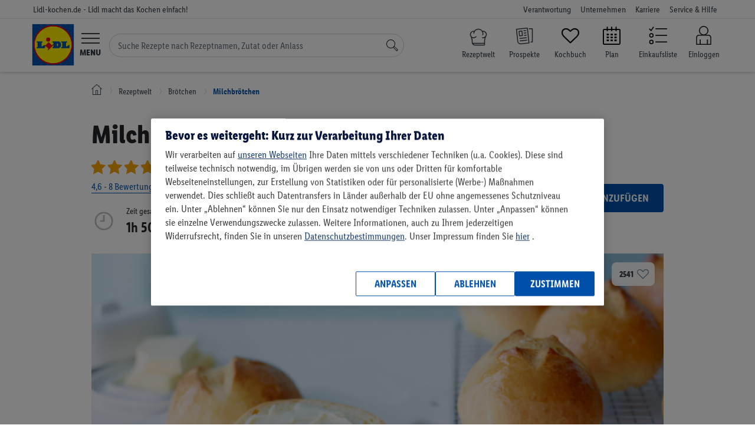

--- FILE ---
content_type: text/html; charset=UTF-8
request_url: https://www.lidl-kochen.de/rezeptwelt/milchbroetchen-146083
body_size: 29062
content:
<!doctype html><html lang="de-DE" class='no-js page__recipe__view'><head><!-- OptanonConsentNoticeStart --><script src="https://cdn.cookielaw.org/scripttemplates/otSDKStub.js" data-domain-script="b68f7008-c969-452f-b54c-c80eb24a8be1"
data-document-language="true" type="text/javascript" charset="UTF-8"></script><script type="text/javascript"> var OptanonWrapperI = 0;
function OptanonWrapper(e){if (typeof CookiebotUtils === "undefined"){if (OptanonWrapperI < 8) setTimeout(OptanonWrapper, 250);
OptanonWrapperI++;
} else {
CookiebotUtils.init();
}
}
</script><!-- OptanonConsentNoticeEnd --><link rel="preload" href="/layouts/frontend/fonts/LidlFontCondPro-Regular.woff2" as="font" type="font/woff" /><link rel="preload" href="/layouts/frontend/fonts/LidlFontCondPro-Semibold.woff2" as="font" type="font/woff" /><link rel="preload" href="/layouts/frontend/fonts/LidlFontCondPro-Bold.woff2" as="font" type="font/woff" /><link rel="preload" href="/layouts/frontend/fonts/LidlFontCondPro-Italic.woff2" as="font" type="font/woff" /><link rel="preload" href="/layouts/frontend/fonts/lidl-dings-repaint-de-20190204.ttf" as="font" type="font/ttf" /><link rel="preload" href="/layouts/frontend/fonts/fontello.woff" as="font" type="font/woff" /><link rel="preload" href="/layouts/frontend/img/lidl/lidl-logo-svg.svg" as="image" type="image/svg+xml" /><link rel="preload" href="/layouts/frontend/img/lidl/prospekte.svg" as="image" type="image/svg+xml" /><link rel="preload" href="/layouts/frontend/img/lidl/newsletter.png" as="image" type="image/png" /><link rel="preload" href="/layouts/frontend/img/lidl/menu_arrow.svg" as="image" type="image/svg+xml" /><title>Milchbrötchen - Rezept | LIDL Kochen</title><meta itemprop="name" content='Milchbrötchen - Rezept | LIDL Kochen'><meta property='og:title' content='Milchbrötchen - Rezept | LIDL Kochen'/><meta http-equiv="Content-Type" content="text/html; charset=utf-8"/><meta name="robots" content="index,follow"/><meta name="keywords" content="Lidl-Kochen,Rezeptideen"/><meta property='og:image' content='https://www.lidl-kochen.de/images/recipe-wide/66194/milchbroetchen-146083.jpg'/><meta itemprop="image" content="https://www.lidl-kochen.de/images/recipe-wide/66194/milchbroetchen-146083.jpg"><meta name="thumbnail" content="https://www.lidl-kochen.de/images/recipe-wide/66194/milchbroetchen-146083.jpg" /><meta property='og:description' content='
Milchbrötchen: Lass dich von Lidl Kochen inspirieren und probiere das Rezept direkt aus! ▶ 20min Zubereitung, 8 Zutaten, 297 kcal/Portion.
'/><meta name="description" content='
Milchbrötchen: Lass dich von Lidl Kochen inspirieren und probiere das Rezept direkt aus! ▶ 20min Zubereitung, 8 Zutaten, 297 kcal/Portion.
'/><meta itemprop="description" content='
Milchbrötchen: Lass dich von Lidl Kochen inspirieren und probiere das Rezept direkt aus! ▶ 20min Zubereitung, 8 Zutaten, 297 kcal/Portion.
'><meta property='og:site_name' content='Lidl-kochen.de'/><meta property='og:type' content='website'/><meta name="viewport" content="width=device-width, initial-scale=1"><meta name="apple-mobile-web-app-capable" content="yes"><meta name="msapplication-tap-highlight" content="no"><link href="/favicon.png" rel="shortcut icon" type="image/png"/><link rel="canonical" href="https://www.lidl-kochen.de/rezeptwelt/milchbroetchen-146083" /><meta name="p:domain_verify" content="f7036cfc7708f6611246a5658b93b144"/><meta name="msvalidate.01" content="C75E9E3C728BD757C432BFB079459815" /><link rel="alternate" href="https://www.lidl-kochen.de/rezeptwelt/milchbroetchen-146083" hreflang="de" /><!-- NOTE: abTestService is located in /app/public_html/layouts/frontend/js/utils/ABTestService.js and included as a module in /config/jsFiles.json --><script type="module"> import abTestService from "/layouts/frontend/js/utils/ABTestService.js"; 
// INFO: Use the string class template to add to HTML elements for tests.
// Example: class="<prefix><experimentID><variant>" (lidl-kochen-ABTest-newStickyButton-B)
// WARNING: When removing the experiment, don't forget to remove classes for HTML elements
const experiments = [
{
id: "newStickyButton",
expirationDate: "25.11.2024", // dd.mm.yyyy
},{id: "plannerPersonalReco",
expirationDate: "01.01.2025", // dd.mm.yyyy
},
];
const experimentsVariation = abTestService.runExperiments(experiments);
// Utils.setUserProperty(experimentsVariation); // TODO: need to be tested, somehow not working on Production
if (window.abTestService && Object.keys(window.abTestService).length){Utils.setUserProperty(window.abTestService);
}</script><script type="text/javascript"> var globalSiteProperties = {
cookieDomain: ".lidl-kochen.de",
env: "production"
, cosmoseSendEventUrl: "https://mymenu-log-events-to-blob.azurewebsites.net/api/LogEvent?code=VJhsTF1Qnm1SCTPmfLZwEiVeizsejIq/lRYhUIO2mlKk3CJStkwS3A=="
, getBackendStamp: "/api/event/stamp"
, recipesSearchGif: true
, recipesSearchGifABTest: true
, amplitudeLibV2: true
};
</script><noscript><link rel="stylesheet" href="/layouts/frontend/css/no-script.css"></noscript><script> window.dataLayer = window.dataLayer || [];
dataLayer.push({'isLoggedIn': 0 });
</script><!-- Google Tag Manager --><script type="text/plain" class="optanon-category-C0003"> (function(w,d,s,l,i){w[l]=w[l]||[];w[l].push({'gtm.start':
new Date().getTime(),event:'gtm.js'});var f=d.getElementsByTagName(s)[0],
j=d.createElement(s),dl=l!='dataLayer'?'&l='+l:'';j.async=true;j.src=
'https://www.googletagmanager.com/gtm.js?id='+i+dl;f.parentNode.insertBefore(j,f);
})(window,document,'script','dataLayer','GTM-NSWTTM');</script><!-- End Google Tag Manager --><!-- Google Tag Manager (noscript) --><noscript><iframe src="https://www.googletagmanager.com/ns.html?id=GTM-NSWTTM"
height="0" width="0" style="display:none;visibility:hidden"></iframe></noscript><!-- End Google Tag Manager (noscript) --><!-- Facebook Pixel Code --><script type="text/plain" class="optanon-category-C0003">!function(f,b,e,v,n,t,s)
{if(f.fbq)return;n=f.fbq=function(){n.callMethod?
n.callMethod.apply(n,arguments):n.queue.push(arguments)};
if(!f._fbq)f._fbq=n;n.push=n;n.loaded=!0;n.version='2.0';
n.queue=[];t=b.createElement(e);t.async=!0;
t.src=v;s=b.getElementsByTagName(e)[0];
s.parentNode.insertBefore(t,s)}(window,document,'script',
'https://connect.facebook.net/en_US/fbevents.js');
fbq('init', '353091255899295');
fbq('track', 'PageView');</script><!-- End Facebook Pixel Code --></head><body class=" "><link rel="stylesheet" type="text/css" href="/cdn/css/main.7b03fdc767a6989fc3dbcb98f06275fb566a9077.min.css" /><script type="application/javascript" src="/cdn/js/head.7b03fdc767a6989fc3dbcb98f06275fb566a9077.min.js" data-cookieconsent="necessary"></script><noscript class="no-script-info"><div class="no-script-info"> Um die Inhalte dieser Seite korrekt darzustellen, benötigen Sie einen Browser mit aktivierter JavaScript-Option </div></noscript><div class="loader loader--main"><div class="sk-folding-cube"><div class="sk-cube1 sk-cube"></div><div class="sk-cube2 sk-cube"></div><div class="sk-cube4 sk-cube"></div><div class="sk-cube3 sk-cube"></div></div></div><script type="text/javascript"> $(document).ready(function(){new LoaderHelper();
});</script><header class="header header--home"><div class="nav-meta nav-meta--home nav-meta--header"><div class="nav-meta__inner nav-meta__inner--home nav-meta__inner--header"><div class="nav-meta__country-name nav-meta__country-name--home nav-meta__country-name--header"> Lidl-kochen.de - Lidl macht das Kochen einfach! </div><div class="nav-meta__box"><ul class="nav-meta__items nav-meta__items--home nav-meta__items--header"><li class="nav-meta__item nav-meta__item--home nav-meta__item--header nav-meta__item--responsibility"><a href="https://unternehmen.lidl.de/verantwortung"
class="nav-meta__link nav-meta__link--home nav-meta__link--header">Verantwortung</a></li><li class="nav-meta__item nav-meta__item--home nav-meta__item--header nav-meta__item--company"><a href="https://unternehmen.lidl.de/"
class="nav-meta__link nav-meta__link--home nav-meta__link--header">Unternehmen</a></li><li class="nav-meta__item nav-meta__item--home nav-meta__item--header nav-meta__item--jobs"><a href="https://jobs.lidl.de/"
class="nav-meta__link nav-meta__link--home nav-meta__link--header">Karriere</a></li><li class="nav-meta__item nav-meta__item--home nav-meta__item--header nav-meta__item--faq"><a href="https://kundenservice.lidl.de/SelfServiceDE/s/" class="nav-meta__link nav-meta__link--home nav-meta__link--header"> Service & Hilfe
</a></li></ul></div></div></div><div class="header__main header__main--home"><div class="header__inner header__inner--home"><div class="header__mobile header__mobile--home"><div class="logo logo--home"><a href="https://www.lidl-kochen.de/"
class="logo__link logo__link--home"
aria-label="Lidl-kochen.de - Lidl macht das Kochen einfach!"></a></div><button type="button" class="header__button header__button--home header__button--menu-toggle hamburger"
id="hamburger"><div class="menu-icon"><svg viewBox="0 0 60 34" id="burger" width="100%" height="100%"><path d="M0 0h60v3H0zM0 15.5h60v3H0zM0 31h60v3H0z"></path></svg></div><span class="header__label header__label--home header__label--menu">Menu</span></button><form class="search-form" id="navigation-search-form"><input class="search-form__input" id="navigation-search-input" type="text" name="search"
autocomplete="off"
placeholder="Suche Rezepte nach Rezeptnamen, Zutat oder Anlass"><div class="search-form__btn-close"><svg width="12" height="12" viewBox="0 0 12 12" fill="none" xmlns="http://www.w3.org/2000/svg" class="search-form__btn-close__icon"><path d="M6.39587 6.0765L11.2217 1.18033C11.2594 1.14208 11.2594 1.0847 11.2217 1.04645L10.9578 0.778689C10.9201 0.740437 10.8636 0.740437 10.8259 0.778689L6 5.67486L1.17415 0.778689C1.13645 0.740437 1.07989 0.740437 1.04219 0.778689L0.778276 1.04645C0.740575 1.0847 0.740575 1.14208 0.778276 1.18033L5.60413 6.0765L0.778276 10.9727C0.740575 11.0109 0.740575 11.0683 0.778276 11.1066C0.966786 11.2978 1.2684 11.2978 1.43806 11.1066L6 6.47814L10.5619 11.1066C10.7504 11.2978 11.0521 11.2978 11.2217 11.1066C11.2594 11.0683 11.2594 11.0109 11.2217 10.9727L6.39587 6.0765Z" fill="#3F444B"/></svg></div><button class="search-form__btn" aria-label="Suche"><svg focusable="false" role="img" viewBox="0 0 60 60" id="search" width="100%" height="100%"
class="search-form__icon-search"><path d="M41.68 34.26a22.5 22.5 0 1 0-7.42 7.42L52.58 60 60 52.58zM3 22.5A19.5 19.5 0 1 1 22.5 42 19.52 19.52 0 0 1 3 22.5zm49.58 33.26L36.74 39.92a22.63 22.63 0 0 0 3.18-3.18l15.84 15.84z"></path></svg></button></form><ul class="header__nav-icons header__nav-icons--home"><li class="header__nav-icon header__nav-icon--search-recipes header__nav-icon--search-recipes mr-0"><a href="/rezeptwelt/"
class="header__link header__link--home d-block" data-event="rezeptwelt icon"
aria-label="Rezeptwelt"><i class="calendar-icon search-recipes"></i><span class="header__label header__label--home header__label--my-plan"> Rezeptwelt </span></a></li><li class="header__nav-icon header__nav-icon--home header__nav-icon--prospekte mr-0"><a href="https://www.lidl.de/c/online-prospekte/s10005610"
aria-label="Prospekte"
class="header__link header__link--home d-block" data-event="prospekte icon" target="_blank"><i class="calendar-icon prospekte"></i><span class="header__label header__label--home header__label--my-plan"> Prospekte </span></a></li><li class="header__nav-icon header__nav-icon--home header__nav-icon--favourites mr-0"><a href="/kochbuch"
aria-label="Kochbuch"
class="header__link header__link--home d-block" data-event="my-favourites icon"><i class="icon-heart-empty calendar-icon"></i><span class="header__label header__label--home header__label--my-plan"> Kochbuch </span></a></li><li class="header__nav-icon header__nav-icon--home header__nav-icon--my-plan mr-0"><a href="/planner"
aria-label="Plan"
class="header__link header__link--home d-block" data-event="plan icon"><i class="icon-calendar-2 calendar-icon"></i><span class="header__label header__label--home header__label--my-plan"> Plan </span></a></li><li class="header__nav-icon header__nav-icon--home header__nav-icon--shoplist"><a href="/einkaufsliste/alles"
aria-label="Einkaufsliste"
class="header__link header__link--home d-block" data-event="shoplist icon"><div><svg class="header__link-icon" xmlns="http://www.w3.org/2000/svg" viewBox="0 0 60 60"><path
class="cls-1"
d="M10.07,44a7,7,0,1,0,7,7A7,7,0,0,0,10.07,44Zm0,11a4,4,0,1,1,4-4A4,4,0,0,1,10.07,55Z"></path><path
class="cls-1"
d="M10.07,23a7,7,0,1,0,7,7A7,7,0,0,0,10.07,23Zm0,11a4,4,0,1,1,4-4A4,4,0,0,1,10.07,34Z"></path><polygon
class="cls-1"
points="8.83 12.54 4.13 7.84 2.01 9.96 9.3 17.25 18.32 3.73 15.82 2.07 8.83 12.54"></polygon><rect
class="cls-1" x="23" y="7.5" width="37" height="3"></rect><rect class="cls-1" x="23" y="28.5" width="37"
height="3"></rect><rect class="cls-1" x="23"
y="49.5" width="37"
height="3"></rect></svg></div><span class="header__label header__label--home header__label--my-plan">Einkaufsliste</span></a></li><li class="header__nav-icon header__nav-icon--home header__nav-icon--customer-account "><a href="https://www.lidl-kochen.de/login"
aria-label="Einloggen"
class="header__link header__link--home header__link--customer-account"
data-event="login icon"><span class="header__label header__label--home header__label--customer-account"> Einloggen </span></a></li></ul></div><nav class="nav-main nav-main--home nav-main--nav-main" role="navigation" id="main-navigation"><ul class="nav-main__items nav-main__items--home nav-main__items--nav-main"><li class="nav-main__item nav-main__item--home nav-main__item--nav-main"><a href="https://www.lidl.de"
class="nav-main__link nav-main__link--home nav-main__link--nav-main">Onlineshop</a></li><li class="nav-main__item nav-main__item--home nav-main__item--nav-main"><a href="https://www.lidl.de/de/filial-angebote"
class="nav-main__link nav-main__link--home nav-main__link--nav-main">Filial-Angebote</a></li><li class="nav-main__item nav-main__item--home nav-main__item--nav-main"><a href="https://www.lidl.de/c/lidl-plus/s10007388"
class="nav-main__link nav-main__link--home nav-main__link--nav-main">Lidl Plus</a></li><li class="nav-main__item nav-main__item--home nav-main__item--nav-main"><a href="https://www.lidl.de/q/query/supersale"
class="nav-main__link nav-main__link--home nav-main__link--nav-main nav-main__item--nav--sale">Sale</a></li><li class="nav-main__item nav-main__item--home nav-main__item--nav-main"><a href="https://www.lidl.de/c/themenwelten/s10007142"
class="nav-main__link nav-main__link--home nav-main__link--nav-main">Themenwelten</a></li><li class="nav-main__item nav-main__item--home nav-main__item--nav-main"><a href="https://www.lidl-reisen.de/"
class="nav-main__link nav-main__link--home nav-main__link--nav-main">Reisen</a></li><li class="nav-main__item nav-main__item--home nav-main__item--nav-main"><a href="https://www.lidl.de/c/weine/s10006418"
class="nav-main__link nav-main__link--home nav-main__link--nav-main">Weine</a></li><li class="nav-main__item nav-main__item--home nav-main__item--nav-main"><a href="https://www.lidl-fotos.de/"
class="nav-main__link nav-main__link--home nav-main__link--nav-main">Fotos</a></li><li class="nav-main__item nav-main__item--home nav-main__item--nav-main"><a href="https://www.lidl-kochen.de/"
class="nav-main__link nav-main__link--home nav-main__link--nav-main nav-main__link--active to-my-menu-nav">Rezepte
</a><i class="icon-right-open-2 to-my-menu-nav-icon to-my-menu-nav"></i><li class="navigation-back" id="navigation-back"><i class="icon-left-open text-secondary"></i><a href="#" class="nav-main__link border-bottom-0"> Zurück zur Kategorie </a></li><li class="navigation-back hide" id="navigation-back2"><i class="icon-left-open text-secondary"></i><a href="#" class="nav-main__link border-bottom-0"> Zurück zum Menü </a></li><li class="navigation-back hide" id="navigation-back3"><i class="icon-left-open text-secondary"></i><a href="#" class="nav-main__link border-bottom-0"> Zurück zur Rezeptwelt </a></li><li class="navigation-back hide" id="navigation-back4"><i class="icon-left-open text-secondary"></i><a href="#" class="nav-main__link border-bottom-0"> Zurück zum Menü </a></li><li class="navigation-back hide" id="navigation-back5"><i class="icon-left-open text-secondary"></i><a href="#" class="nav-main__link border-bottom-0"> Zurück </a></li><li><ul class='nav-sub nav-sub--home nav-sub--nav-main nav-sub--main frontend-nav' id='lidl-frontend-nav'><li class='frontend-nav--my-plan event--start' ><a href="/" class="" target="">Start</a></li><li class='dropdown frontend-nav--my-plan event--search' ><a href="/rezeptwelt/" class="dropdown-toggle" data-toggle="dropdown" role="button" aria-expanded="false" target="">Rezeptwelt</a><div class="dropdown-menu"><ul><li class='dropdown flyout-menu-tag-header' id='menuTagHeader1'><a href="/rezeptwelt/" class="dropdown-toggle" data-toggle="dropdown" role="button" aria-expanded="false" target="">Empfehlungen</a><div class="dropdown-menu"><ul><li class='flyout-menu-tag-element' id='menuTag1'><a href="/rezeptwelt/beliebte-rezepte/" class="" target="">beliebte Rezepte</a></li><li class='flyout-menu-tag-element' id='menuTag5'><a href="/rezeptwelt/einfach/" class="" target="">einfach</a></li><li class='flyout-menu-tag-element' id='menuTag2'><a href="/rezeptwelt/schnell/" class="" target="">schnell</a></li><li class='flyout-menu-tag-element' id='menuTag4'><a href="/rezeptwelt/lowcarb/" class="" target="">Low Carb</a></li><li class='flyout-menu-tag-element' id='menuTag7'><a href="/rezeptwelt/abnehmen/" class="" target="">abnehmen</a></li></ul></div></li><li class='dropdown flyout-menu-tag-header' id='menuTagHeader2'><a href="/rezeptwelt/" class="dropdown-toggle" data-toggle="dropdown" role="button" aria-expanded="false" target="">Kategorien</a><div class="dropdown-menu"><ul><li class='flyout-menu-tag-element' id='menuTag19'><a href="/rezeptwelt/5-zutaten/" class="" target="">5 Zutaten</a></li><li class='flyout-menu-tag-element' id='menuTag9'><a href="/rezeptwelt/one-pot/" class="" target="">One Pot</a></li><li class='flyout-menu-tag-element' id='menuTag10'><a href="/rezeptwelt/zucchini/" class="" target="">Zucchini</a></li><li class='flyout-menu-tag-element' id='menuTag42'><a href="/rezeptwelt/curry/" class="" target="">Curry</a></li><li class='flyout-menu-tag-element' id='menuTag8'><a href="/rezeptwelt/bowls/" class="" target="">Bowls</a></li><li class='flyout-menu-tag-element' id='menuTag13'><a href="/rezeptwelt/pasta/" class="" target="">Pasta</a></li></ul></div></li><li class='dropdown flyout-menu-tag-header' id='menuTagHeader3'><a href="/rezeptwelt/" class="dropdown-toggle" data-toggle="dropdown" role="button" aria-expanded="false" target="">Mahlzeit</a><div class="dropdown-menu"><ul><li class='flyout-menu-tag-element' id='menuTag20'><a href="/rezeptwelt/fruehstueck/" class="" target="">Frühstück</a></li><li class='flyout-menu-tag-element' id='menuTag31'><a href="/rezeptwelt/brunch/" class="" target="">Brunch</a></li><li class='flyout-menu-tag-element' id='menuTag21'><a href="/rezeptwelt/mittagessen/" class="" target="">Mittagessen</a></li><li class='flyout-menu-tag-element' id='menuTag22'><a href="/rezeptwelt/abendessen/" class="" target="">Abendessen</a></li><li class='flyout-menu-tag-element' id='menuTag23'><a href="/rezeptwelt/dessert/" class="" target="">Dessert</a></li></ul></div></li><li class='dropdown flyout-menu-tag-header' id='menuTagHeader4'><a href="/rezeptwelt/" class="dropdown-toggle" data-toggle="dropdown" role="button" aria-expanded="false" target="">Zielgruppe</a><div class="dropdown-menu"><ul><li class='flyout-menu-tag-element' id='menuTag27'><a href="/rezeptwelt/familie/" class="" target="">Familie</a></li><li class='flyout-menu-tag-element' id='menuTag33'><a href="/rezeptwelt/guenstig/" class="" target="">günstig</a></li><li class='flyout-menu-tag-element' id='menuTag34'><a href="/rezeptwelt/fitness/" class="" target="">fitness</a></li><li class='flyout-menu-tag-element' id='menuTag35'><a href="/rezeptwelt/vegane-rezepte/" class="" target="">vegan</a></li><li class='flyout-menu-tag-element' id='menuTag36'><a href="/rezeptwelt/vegetarische-rezepte/" class="" target="">vegetarisch</a></li></ul></div></li><li class='dropdown flyout-menu-tag-header' id='menuTagHeader5'><a href="/rezeptwelt/" class="dropdown-toggle" data-toggle="dropdown" role="button" aria-expanded="false" target="">Zubereitungsart</a><div class="dropdown-menu"><ul><li class='flyout-menu-tag-element' id='menuTag37'><a href="/rezeptwelt/monsieur-cuisine/" class="" target="">Monsieur Cuisine</a></li><li class='flyout-menu-tag-element' id='menuTag29'><a href="/rezeptwelt/backen/" class="" target="">backen</a></li><li class='flyout-menu-tag-element' id='menuTag38'><a href="/rezeptwelt/grillen/" class="" target="">grillen</a></li><li class='flyout-menu-tag-element' id='menuTag39'><a href="/rezeptwelt/ohne-backofen/" class="" target="">ohne Backofen</a></li></ul></div></li><li class='flyout-menu-main-tag-element' id='menuMoreElement'><a href="/rezeptwelt/" class="" target="">Alle Rezepte (7078)</a></li></ul></div></li><li class='dropdown frontend-nav--my-plan event--plan' ><a href="/ernaehrungsplan-erstellen/" class="dropdown-toggle" data-toggle="dropdown" role="button" aria-expanded="false" target="">Wochenplan</a><div class="dropdown-menu"><ul><li class='dropdown' id='menu'><a href="/" class="dropdown-toggle" data-toggle="dropdown" role="button" aria-expanded="false" target="">So funktioniert's</a><div class="dropdown-menu"><ul><li class='flyout-menu-planner-element' id='planerLandings1'><a href="/ernaehrungsplan-erstellen/" class="" target="">Ernährungsplan</a></li><li class='flyout-menu-planner-element' id='planerLandings1'><a href="/ernaehrungsplan-erstellen/abnehmen/" class="" target="">Ernährungsplan zum Abnehmen</a></li></ul></div></li><li class='dropdown' id='menu'><a href="/" class="dropdown-toggle" data-toggle="dropdown" role="button" aria-expanded="false" target="">Mein individueller Plan</a><div class="dropdown-menu"><ul><li class='flyout-menu-planner-element' id='planerLink1'><a href="/planner" class="" target="">Plan erstellen</a></li></ul></div></li><li class='dropdown' id='menu'><a href="/" class="dropdown-toggle" data-toggle="dropdown" role="button" aria-expanded="false" target="">Fertige Pläne</a><div class="dropdown-menu"><ul><li class='flyout-menu-planner-element' id='readyToUsePlans1'><a href="/ernaehrungsplan-erstellen/vegan/" class="" target="">Veganer Plan</a></li><li class='flyout-menu-planner-element' id='readyToUsePlans2'><a href="/wochenplan/vemondo" class="" target="">Vemondo Plan</a></li><li class='flyout-menu-planner-element' id='readyToUsePlans3'><a href="/wochenplan/guenstige-rezepte-fuer-die-ganze-woche" class="" target="">Wochensparplan</a></li><li class='flyout-menu-planner-element' id='readyToUsePlans4'><a href="/wochenplan/schnellundeinfach" class="" target="">Schneller Plan</a></li><li class='flyout-menu-planner-element' id='readyToUsePlans5'><a href="/ernaehrungsplan-erstellen/muskelaufbau/" class="" target="">Fitness Plan</a></li><li class='flyout-menu-planner-element' id='readyToUsePlans6'><a href="/wochenplan/familie" class="" target="">Familien Essensplan</a></li></ul></div></li></ul></div></li><li class='frontend-nav--my-plan event--my-cookbook' ><a href="/kochbuch" class="" target="">Kochbuch</a></li><li class='frontend-nav--my-plan event--kochideen' ><a href="/kochideen/" class="" target="">Magazin</a></li><li class='frontend-nav--my-plan event--retterfilter' ><a href="/#retterfilter" class="" target="">Retterfilter</a></li><li class='frontend-nav--my-plan event--themen' ><a href="/themen" class="" target="">Themen</a></li></ul></li><li class="nav-main__item nav-main__item--home nav-main__item--nav-main"><a href="https://www.lidl.de/c/lidl-connect/s10007717"
class="nav-main__link nav-main__link--home nav-main__link--nav-main">Connect</a></li><li class="nav-main__item nav-main__item--home nav-main__item--nav-main"><a href="https://www.lidl.de/c/services/s10007279"
class="nav-main__link nav-main__link--home nav-main__link--nav-main">Services</a></li></ul></nav></div></div></header><script type="text/javascript"> new NavigationActiveElementHelper();
var hasPersonalReco = 0;
$(document).ready(function(){new NavigationHelper({
url: "https://www.lidl-kochen.de/rezeptwelt/",
apiAutocompleteUrl: 'https://www.lidl-kochen.de/search_v2/api/search/autocomplete?s='
});
AutocompleteHelper.getPersonalReco(hasPersonalReco);
AutocompleteHelper.enableAutocompleteWinter(1);
$navigationSearchForm = $('#navigation-search-form');
$navigationSearchInputRef = $navigationSearchForm.find('#navigation-search-input');
$navigationSearchBtn = $navigationSearchForm.find('.search-form__btn');
$navigationSearchBtnClose = $navigationSearchForm.find('.search-form__btn-close');
$navigationSearchBtn.prop('disabled', true);
$navigationSearchInputRef.on('keyup change', function(){$searchValue = $(this).val();
if (!!$searchValue){$navigationSearchForm.addClass('active');
$navigationSearchBtn.prop('disabled', false);
} else {
$navigationSearchForm.removeClass('active');
$navigationSearchBtn.prop('disabled', true);
}
});
$navigationSearchBtnClose.on('click', function(){$navigationSearchInputRef.val("").trigger('change');
});
});</script><div id="vue-add-to-plan"><div class="cookbook__popup-backdrop"
v-bind:class="{'cookbook__popup--open': popupShow }"
v-on:click="closeAddToPlanPopup"
v-if="popupShow" :key="1"></div><div class="cookbook__popup"
v-bind:class="{'cookbook__popup--open': popupShow }"
v-if="popupShow" :key="2"><div class="cookbook__popup-close-btn" v-on:click="closeAddToPlanPopup"> &times;
</div><div class="cookbook__popup-content popup-content popup-content--2" v-if="step === 2"><h4 class="popup-content__title text-center mt-4">einen Tag auswählen</h4><vuejs-datepicker
v-model="selectedDay"
:language="language"
:monday-first="true"
:inline="true"></vuejs-datepicker><button class="button-lidl__blue mt-5 mx-auto" v-bind:class="{ disabled: !selectedPlan }"
v-on:click="goToNextStep"><span class="pl-3 pr-3">weiter</span></button></div><div class="cookbook__popup-content popup-content popup-content--2" v-if="step === 3"><h4 class="popup-content__title text-center mt-5 mb-5">einen Mahlzeitentyp auswählen</h4><div class="cookbook__search-mealTypes"><div class="row checkbox-wrapper justify-content-center mb-2"><div class="checkbox"><input type="radio" value="1" id="popup-meal-type-1"
v-model="checkedMealTypes"><label for="popup-meal-type-1" class="checkbox-label">Frühstück</label></div><div class="checkbox"><input type="radio" value="3" id="popup-meal-type-3"
v-model="checkedMealTypes"><label for="popup-meal-type-3" class="checkbox-label">Mittagessen</label></div></div><div class="row checkbox-wrapper d-flex justify-content-center"><div class="checkbox"><input type="radio" value="4" id="popup-meal-type-4"
v-model="checkedMealTypes"><label for="popup-meal-type-4" class="checkbox-label">Snack</label></div><div class="checkbox"><input type="radio" value="5" id="popup-meal-type-5"
v-model="checkedMealTypes"><label for="popup-meal-type-5" class="checkbox-label">Abendessen</label></div></div></div><button class="button-lidl__blue mt-5 mx-auto" v-bind:class="{ disabled: !selectedPlan }"
v-on:click="goToLastStep"><span class="pl-3 pr-3">weiter</span></button></div><div class="cookbook__popup-content popup-content popup-content--2" v-if="step === 4"><h4 class="popup-content__title text-center mb-3 mt-5">Wie viele Portionen möchtest du hinzufügen?</h4><div class="household-list"><div class="household-list__element household" v-for="member in hhMember"><div :style="'background-image: url(' + member.avatar + ')'"
class="nav__profile-img household__photo" v-if="hhMember.length > 1"></div><p class="household__name" v-if="hhMember.length > 1">[[ member.name ]]</p><div class="household__portions household-portions"><input type="button" value="-" v-on:click="calculatePortions('minus', member.memberId)"
class="household-portions__button"><input class="household-portions__amount" type="number" name="portions" min="0"
v-model="memberPortions[member.memberId]"><input type="button" value="+" v-on:click="calculatePortions('plus', member.memberId)"
class="household-portions__button"></div></div></div><button class="button-lidl__blue mt-5 mx-auto" v-on:click="submitForm"><span>zum Plan hinzufügen</span></button></div><div class="cookbook__popup-content popup-content popup-content--2" v-if="step === 'loading'"><div class="sk-folding-cube"><div class="sk-cube1 sk-cube"></div><div class="sk-cube2 sk-cube"></div><div class="sk-cube4 sk-cube"></div><div class="sk-cube3 sk-cube"></div></div></div></div></div><script> $(function (){var translator = {
userNotLoggedIn: "Wir müssen wissen welchem Konto wir dieses Rezept zuordnen sollen – bitte einloggen.",
successfullyAddToPlan: "Das Rezept wurde zum Plan hinzugefügt",
notSuccessfullyAddToPlan: "Leider konnte dies nicht zum Plan hinzugefügt werden.",
goToPlan: "zum Plan gehen"
};
var addToPlanHelper = new AddToPlanHelper({
isUserLoggedIn: 0,
userId: 0,
recipeStatus: 2,
addToPlanUrl: '/api/plan/add/recipe',
deleteToPlanUrl: '/api/plan/delete/recipe',
translator: translator,
isFromRecipe: true,
planUrl: 'https://www.lidl-kochen.de/planner'
});
});</script><div class="vue-recipe view-new recipeViewBiggerLabels120x120"><div class="container"><div class="row breadcrumb"><div class="col-12"><ul class="breadcrumb__list"><li class="breadcrumbs--home"><a href="/" aria-label="Lidl-kochen.de - Lidl macht das Kochen einfach!"><i class="lidl-icon-home"></i></a></li><li><a href="/rezeptwelt/"><span>Rezeptwelt</span></a></li><li><a href="/rezeptwelt/broetchen/"><span>Brötchen</span></a></li><li><a href="/rezeptwelt/milchbroetchen-146083"><span>Milchbrötchen</span></a></li></ul></div></div></div><div class="recipe page-top-margin--with-stash "><div class="recipe__pdfFirstPage"><div class="container recipe__firstSection"><div class="load-kpi"><div class=""><h1 class="recipe__header" data-referer=""> Milchbrötchen </h1><div class="detail-container"><div class="recipe-detail-container"><div class="rating-average rating-average--improvedView" v-if="recipeRate > 0" v-cloak><div class="rating-average__stars"><div class="rating-average__box--outer"><i class="rating-average__star rating-average__star--inactive"><svg xmlns="http://www.w3.org/2000/svg" width="32" height="32" viewBox="0 0 30 30" stroke="#e3e4e5" stroke-width="2" fill="none"><path d="M12 .587l3.668 7.568 8.332 1.151-6.064 5.828 1.48 8.279-7.416-3.967-7.417 3.967 1.481-8.279-6.064-5.828 8.332-1.151z"/></svg></i><i class="rating-average__star rating-average__star--inactive"><svg xmlns="http://www.w3.org/2000/svg" width="32" height="32" viewBox="0 0 30 30" stroke="#e3e4e5" stroke-width="2" fill="none"><path d="M12 .587l3.668 7.568 8.332 1.151-6.064 5.828 1.48 8.279-7.416-3.967-7.417 3.967 1.481-8.279-6.064-5.828 8.332-1.151z"/></svg></i><i class="rating-average__star rating-average__star--inactive"><svg xmlns="http://www.w3.org/2000/svg" width="32" height="32" viewBox="0 0 30 30" stroke="#e3e4e5" stroke-width="2" fill="none"><path d="M12 .587l3.668 7.568 8.332 1.151-6.064 5.828 1.48 8.279-7.416-3.967-7.417 3.967 1.481-8.279-6.064-5.828 8.332-1.151z"/></svg></i><i class="rating-average__star rating-average__star--inactive"><svg xmlns="http://www.w3.org/2000/svg" width="32" height="32" viewBox="0 0 30 30" stroke="#e3e4e5" stroke-width="2" fill="none"><path d="M12 .587l3.668 7.568 8.332 1.151-6.064 5.828 1.48 8.279-7.416-3.967-7.417 3.967 1.481-8.279-6.064-5.828 8.332-1.151z"/></svg></i><i class="rating-average__star rating-average__star--inactive"><svg xmlns="http://www.w3.org/2000/svg" width="32" height="32" viewBox="0 0 30 30" stroke="#e3e4e5" stroke-width="2" fill="none"><path d="M12 .587l3.668 7.568 8.332 1.151-6.064 5.828 1.48 8.279-7.416-3.967-7.417 3.967 1.481-8.279-6.064-5.828 8.332-1.151z"/></svg></i><div class="rating-average__box--inner" :style="{ width: (100 * 4.625 / 5) + '%' }"><div class="rating-average__box--inner-stars"><i class="rating-average__star rating-average__star--active"><svg xmlns="http://www.w3.org/2000/svg" width="32" height="32" viewBox="0 0 30 30" stroke="#e3e4e5" stroke-width="2" fill="none"><path d="M12 .587l3.668 7.568 8.332 1.151-6.064 5.828 1.48 8.279-7.416-3.967-7.417 3.967 1.481-8.279-6.064-5.828 8.332-1.151z"/></svg></i><i class="rating-average__star rating-average__star--active"><svg xmlns="http://www.w3.org/2000/svg" width="32" height="32" viewBox="0 0 30 30" stroke="#e3e4e5" stroke-width="2" fill="none"><path d="M12 .587l3.668 7.568 8.332 1.151-6.064 5.828 1.48 8.279-7.416-3.967-7.417 3.967 1.481-8.279-6.064-5.828 8.332-1.151z"/></svg></i><i class="rating-average__star rating-average__star--active"><svg xmlns="http://www.w3.org/2000/svg" width="32" height="32" viewBox="0 0 30 30" stroke="#e3e4e5" stroke-width="2" fill="none"><path d="M12 .587l3.668 7.568 8.332 1.151-6.064 5.828 1.48 8.279-7.416-3.967-7.417 3.967 1.481-8.279-6.064-5.828 8.332-1.151z"/></svg></i><i class="rating-average__star rating-average__star--active"><svg xmlns="http://www.w3.org/2000/svg" width="32" height="32" viewBox="0 0 30 30" stroke="#e3e4e5" stroke-width="2" fill="none"><path d="M12 .587l3.668 7.568 8.332 1.151-6.064 5.828 1.48 8.279-7.416-3.967-7.417 3.967 1.481-8.279-6.064-5.828 8.332-1.151z"/></svg></i><i class="rating-average__star rating-average__star--active"><svg xmlns="http://www.w3.org/2000/svg" width="32" height="32" viewBox="0 0 30 30" stroke="#e3e4e5" stroke-width="2" fill="none"><path d="M12 .587l3.668 7.568 8.332 1.151-6.064 5.828 1.48 8.279-7.416-3.967-7.417 3.967 1.481-8.279-6.064-5.828 8.332-1.151z"/></svg></i></div></div></div><span class="ratingRateScore" v-cloak v-html="getRecipeRateForView"></span></div><div class="ratingAndCommentText"><span v-if="recipeRatesCount < 2"> [[ getRecipeRateForView ]] - <span v-html="'%recipeRatesCount% Bewertung'.replace('%recipeRatesCount%', recipeRatesCount)"></span></span><span v-else="recipeRatesCount"> [[ getRecipeRateForView ]] - <span v-html="'%recipeRatesCount% Bewertungen'.replace('%recipeRatesCount%', recipeRatesCount)"></span></span></div></div><div class="recipe-detail-data"><div class="col-4 recipe-detail"><div class="recipe-detail__icon"><svg width="24" height="24" viewBox="0 0 24 24" fill="none" xmlns="http://www.w3.org/2000/svg"><path d="M12 0C5.37272 0 0 5.37272 0 12C0 18.6273 5.37272 24 12 24C18.6273 24 24 18.6273 24 12C24 5.37272 18.6273 0 12 0ZM12 22C6.47728 22 2.00002 17.5227 2.00002 12C2.00002 6.47728 6.47728 2.00002 12 2.00002C17.5227 2.00002 22 6.47728 22 12C22 17.5227 17.5227 22 12 22Z"
fill="#BDBDBD"/><path d="M12 4C11.4477 4 11 4.4477 11 4.99998V11H7.99998C7.4477 11 7 11.4477 7 12C7 12.5522 7.4477 13 7.99998 13H12C12.5522 13 13 12.5522 13 12V5.00003C13 4.44775 12.5522 4 12 4Z"
fill="#BDBDBD"/></svg></div><p class="recipe-detail__value"><span class="recipe-detail__value--title">Zeit gesamt</span> 1h 50min </p></div><div class="col-4 recipe-detail"><div class="recipe-detail__icon"><svg width="32" height="32" viewBox="0 0 32 32" fill="none" xmlns="http://www.w3.org/2000/svg"><path d="M2 16.3333C2 15.597 2.59695 15 3.33333 15H28.6667C29.403 15 30 15.597 30 16.3333V16.3333C30 24.0653 23.732 30.3333 16 30.3333V30.3333C8.26801 30.3333 2 24.0653 2 16.3333V16.3333Z" stroke="#BDBDBD" stroke-width="2.2" stroke-linecap="round" stroke-linejoin="round"/><path d="M18 5.33333C18 4.59695 18.597 4 19.3333 4H26.6667C27.403 4 28 4.59695 28 5.33333V6.66667C28 7.40305 27.403 8 26.6667 8H19.3333C18.597 8 18 7.40305 18 6.66667V5.33333Z" stroke="#BDBDBD" stroke-width="2.2" stroke-linecap="round" stroke-linejoin="round"/><path d="M16.6693 6.01585L3.33594 6.01586M16.6693 6.01585C10.002 0.000123501 3.33594 1.34902 3.33594 6.01586M16.6693 6.01585C10.002 12.0001 3.33594 10.6827 3.33594 6.01586" stroke="#BDBDBD" stroke-width="2.2"/></svg></div><p class="recipe-detail__value"><span class="recipe-detail__value--title">Zubereitungszeit</span> 20min </p></div><div class="col-4 recipe-detail"><div class="recipe-detail__icon"><svg width="26" height="26" viewBox="0 0 26 26" fill="none" xmlns="http://www.w3.org/2000/svg"><path d="M25 9.80237C25 6.71422 22.4885 4.20186 19.4015 4.20186C19.2674 4.20186 19.132 4.2069 18.9959 4.21707C17.6675 2.21982 15.417 1 13 1C10.5831 1 8.3326 2.22007 7.00419 4.21707C6.86811 4.2069 6.73268 4.20186 6.59856 4.20186C3.51147 4.20186 1 6.71422 1 9.80237C1 12.6197 3.09071 14.9566 5.80145 15.3449V23.0847C5.80145 24.2276 6.73114 25.1573 7.87393 25.1573H18.1261C19.2689 25.1573 20.1986 24.2275 20.1986 23.0847V15.3449C22.9094 14.9566 25 12.6196 25 9.80237ZM18.1261 23.563H7.87401C7.61487 23.563 7.39575 23.344 7.39575 23.0847V15.3456C8.17675 15.235 8.91823 14.9615 9.58707 14.5363C10.613 15.0912 11.7798 15.4026 13 15.4026C14.2202 15.4026 15.3869 15.0912 16.4129 14.5364C17.0819 14.9615 17.8234 15.235 18.6043 15.3456V23.0847C18.6043 23.344 18.3853 23.563 18.1261 23.563ZM19.4015 13.8083C18.8649 13.8083 18.3462 13.7035 17.8642 13.502C18.8344 12.6127 19.5677 11.4567 19.9359 10.1282C20.0534 9.70395 19.8049 9.26465 19.3806 9.14703C18.9563 9.0295 18.5171 9.27815 18.3994 9.70232C17.7295 12.1199 15.5092 13.8083 13 13.8083C10.4908 13.8083 8.27054 12.1199 7.60056 9.70232C7.48302 9.27807 7.04396 9.0295 6.61938 9.14703C6.19512 9.26457 5.94656 9.70395 6.06409 10.1282C6.43222 11.4567 7.16564 12.6128 8.13576 13.502C7.65375 13.7035 7.13506 13.8083 6.59856 13.8083C4.39056 13.8083 2.5943 12.0113 2.5943 9.80237C2.5943 7.5934 4.39064 5.79616 6.59856 5.79616C6.82175 5.79616 7.05153 5.81617 7.28155 5.85554C7.61357 5.91215 7.94608 5.75411 8.1112 5.46016C9.10392 3.69244 10.9772 2.5943 12.9999 2.5943C15.0226 2.5943 16.8959 3.69252 17.8888 5.46024C18.0538 5.75419 18.3862 5.91223 18.7185 5.85554C18.9485 5.81617 19.1783 5.79616 19.4014 5.79616C21.6093 5.79616 23.4055 7.5934 23.4055 9.80237C23.4058 12.0113 21.6094 13.8083 19.4015 13.8083Z"
fill="#BDBDBD" stroke="#BDBDBD" stroke-width="0.5"/></svg></div><p class="recipe-detail__value"><span class="recipe-detail__value--title">Schwierigkeit</span> Mittel </p></div></div></div><div class="add-to-plan"><div class="addToShoppingButton" style="position: relative !important; padding: 0 !important;"><button v-on:click="openShoppingListPopup" class="button-lidl__blue w-100 add-to-shopping-list px-4"><i class="add-to-shoping-list__icon"><svg class="header__link-icon" xmlns="http://www.w3.org/2000/svg" viewBox="0 0 60 60"><path class="cls-1"
d="M10.07,44a7,7,0,1,0,7,7A7,7,0,0,0,10.07,44Zm0,11a4,4,0,1,1,4-4A4,4,0,0,1,10.07,55Z"></path><path class="cls-1"
d="M10.07,23a7,7,0,1,0,7,7A7,7,0,0,0,10.07,23Zm0,11a4,4,0,1,1,4-4A4,4,0,0,1,10.07,34Z"></path><polygon class="cls-1"
points="8.83 12.54 4.13 7.84 2.01 9.96 9.3 17.25 18.32 3.73 15.82 2.07 8.83 12.54"></polygon><rect class="cls-1" x="23" y="7.5" width="37" height="3"></rect><rect class="cls-1" x="23" y="28.5" width="37" height="3"></rect><rect class="cls-1" x="23" y="49.5" width="37" height="3"></rect></svg></i><i class="mr-1 add-to-shoping-list__loading" style="display: none;"><svg version="1.1" id="L9" xmlns="http://www.w3.org/2000/svg" x="0px" y="0px"
viewBox="0 0 100 100" enable-background="new 0 0 0 0" xml:space="preserve" height="50"><path fill="#fff" d="M73,50c0-12.7-10.3-23-23-23S27,37.3,27,50 M30.9,50c0-10.5,8.5-19.1,19.1-19.1S69.1,39.5,69.1,50"><animateTransform
attributeName="transform"
attributeType="XML"
type="rotate"
dur="1s"
from="0 50 50"
to="360 50 50"
repeatCount="indefinite" /></path></svg></i><span class="text-uppercase">ZUR EINKAUFLISTE HINZUFÜGEN</span></button><p class="addToShoppingButton__desc"> Sie finden alle Zutaten in LIDL </p></div></div></div></div><div class="row"><div class="col-md-12 slider-container slider-icons"><div class="recipe-slider"><div class="slider__slides"><div class="slider__item slider__item__recipe" style="overflow: hidden;"><img
src='/images/recipe-wide/1309275/milchbroetchen-146083.jpg'
class="img-fluid img-optimized"
alt="Milchbrötchen für 10 Personen von lidl-kochen.de"
title="Milchbrötchen"
srcset="
/images/recipe-x1/1309275/milchbroetchen-146083.jpg 320w,
/images/recipe-x2/1309275/milchbroetchen-146083.jpg 640w,
/images/recipe-x3/1309275/milchbroetchen-146083.jpg 960w,
/images/recipe-x4/1309275/milchbroetchen-146083.jpg 1280w
"
sizes="
(max-width: 840px) 100vw,
(max-width: 1024px) 810px,
(max-width: 1400px) 970px,
1170px
"
/></div></div><div class="slider-item-likes single-item__likes add-to-favourites"
data-recipe-id="146083"
data-recipe-status="2"
data-recipe-name='Milchbrötchen'
data-click-source="recipe page"><span class="like-count" data-recipe-id="146083">2541</span><div class="heart-container heart-container--small"><span class="iconset--smallHeart heart-stroke"></span><span class="heart-clip"
data-recipe-id="146083"
data-recipe-status="2"
data-recipe-name='Milchbrötchen'></span></div></div></div><div class="button-print"><a
class="recipe-action recipe-action--print"
data-placement="top"
href="https://www.lidl-kochen.de/print/milchbroetchen-146083"
aria-label="DRUCKEN"
><i id="print-btn"><svg
width="20"
height="20"
viewBox="0 0 20 20"
fill="none"
xmlns="http://www.w3.org/2000/svg"
><path
d="M19.1667 4.16669H15.8334V0.833322C15.8334 0.373087 15.4603 0 15 0H5.00001C4.53977 0 4.16669 0.373087 4.16669 0.833322V4.16665H0.833322C0.373087 4.16669 0 4.53977 0 5.00001V10.8333V15.8334C0 16.2936 0.373087 16.6667 0.833322 16.6667H4.16665V19.1667C4.16665 19.6269 4.53974 20 4.99997 20H15C15.4602 20 15.8333 19.6269 15.8333 19.1667V16.6667H19.1666C19.6269 16.6667 20 16.2936 20 15.8334V10.8333V5.00001C20 4.53977 19.627 4.16669 19.1667 4.16669ZM5.83333 1.66668H14.1667V4.16669H5.83333V1.66668ZM1.66668 5.83333H5.00001H15H18.3334V10H15H5.00001H1.66668V5.83333ZM1.66668 15V11.6667H4.16669V15H1.66668ZM14.1667 18.3334H5.83333V15.8334V11.6667H14.1667V15.8334V18.3334H14.1667ZM18.3334 15H15.8334V11.6667H18.3334V15Z"
fill="#1B517D"
/></svg></i><span class="recipe-action__iconText"> DRUCKEN </span></a><div class="recipe-action recipe-action--share"
data-placement="top"
data-recipe-id="146083"
data-recipe-name='Milchbrötchen'><i><svg width="20" height="20" viewBox="0 0 20 20" fill="none" xmlns="http://www.w3.org/2000/svg"><path d="M16.6667 13.3333C15.2744 13.3333 14.0822 14.187 13.5834 15.3993L6.33704 11.4471C6.54825 11.0094 6.66669 10.5186 6.66669 10C6.66669 9.48158 6.54833 8.99084 6.3372 8.5533L13.5834 4.60075C14.0823 5.81302 15.2744 6.66669 16.6667 6.66669C18.5078 6.66669 20 5.17442 20 3.33337C20 1.49231 18.5078 0 16.6667 0C15.0013 0 13.6216 1.2211 13.3733 2.81684L5.22954 7.259C4.69118 6.88587 4.03802 6.66669 3.33337 6.66669C1.49227 6.66669 0 8.15896 0 10C0 11.8411 1.49227 13.3333 3.33333 13.3333C4.03786 13.3333 4.69087 13.1142 5.22919 12.7413L13.3733 17.1832C13.6216 18.7789 15.0013 20 16.6667 20C18.5078 20 20 18.5078 20 16.6667C20 14.8257 18.5078 13.3333 16.6667 13.3333ZM16.6667 1.66668C17.5873 1.66668 18.3334 2.41274 18.3334 3.33337C18.3334 4.25399 17.5873 5.00001 16.6667 5.00001C15.7464 5.00001 15.0005 4.25434 15.0001 3.33411C15.0001 3.33266 15.0001 3.33126 15.0001 3.32981C15.002 2.41086 15.7473 1.66668 16.6667 1.66668ZM1.66668 10C1.66668 9.07943 2.41274 8.33334 3.33337 8.33334C4.25399 8.33334 5.00001 9.07943 5.00001 10C5.00001 10.439 4.83013 10.838 4.55286 11.1356C4.54161 11.1464 4.53118 11.1581 4.52052 11.1696C4.21825 11.4764 3.79813 11.6667 3.33333 11.6667C2.41274 11.6667 1.66668 10.9206 1.66668 10ZM16.6667 18.3334C15.7473 18.3334 15.002 17.5892 15.0001 16.6702C15.0001 16.6687 15.0001 16.6673 15.0001 16.6659C15.0005 15.7457 15.7464 15 16.6667 15C17.5873 15 18.3334 15.7461 18.3334 16.6667C18.3334 17.5873 17.5873 18.3334 16.6667 18.3334Z"
fill="#1B517D"/></svg></i><span class="recipe-action__iconText"> TEILEN </span></div></div></div><div class="col-md-12"></div></div><div class="recipe-detail-mobile"><div class="col-4 recipe-detail"><div class="recipe-detail__icon"><svg width="24" height="24" viewBox="0 0 24 24" fill="none" xmlns="http://www.w3.org/2000/svg"><path d="M12 0C5.37272 0 0 5.37272 0 12C0 18.6273 5.37272 24 12 24C18.6273 24 24 18.6273 24 12C24 5.37272 18.6273 0 12 0ZM12 22C6.47728 22 2.00002 17.5227 2.00002 12C2.00002 6.47728 6.47728 2.00002 12 2.00002C17.5227 2.00002 22 6.47728 22 12C22 17.5227 17.5227 22 12 22Z"
fill="#BDBDBD"/><path d="M12 4C11.4477 4 11 4.4477 11 4.99998V11H7.99998C7.4477 11 7 11.4477 7 12C7 12.5522 7.4477 13 7.99998 13H12C12.5522 13 13 12.5522 13 12V5.00003C13 4.44775 12.5522 4 12 4Z"
fill="#BDBDBD"/></svg></div><p class="recipe-detail__value"><span class="recipe-detail__value--title">Zeit gesamt</span> 1h 50min </p></div><div class="col-4 recipe-detail"><div class="recipe-detail__icon"><svg width="32" height="32" viewBox="0 0 32 32" fill="none" xmlns="http://www.w3.org/2000/svg"><path d="M2 16.3333C2 15.597 2.59695 15 3.33333 15H28.6667C29.403 15 30 15.597 30 16.3333V16.3333C30 24.0653 23.732 30.3333 16 30.3333V30.3333C8.26801 30.3333 2 24.0653 2 16.3333V16.3333Z" stroke="#BDBDBD" stroke-width="2.2" stroke-linecap="round" stroke-linejoin="round"/><path d="M18 5.33333C18 4.59695 18.597 4 19.3333 4H26.6667C27.403 4 28 4.59695 28 5.33333V6.66667C28 7.40305 27.403 8 26.6667 8H19.3333C18.597 8 18 7.40305 18 6.66667V5.33333Z" stroke="#BDBDBD" stroke-width="2.2" stroke-linecap="round" stroke-linejoin="round"/><path d="M16.6693 6.01585L3.33594 6.01586M16.6693 6.01585C10.002 0.000123501 3.33594 1.34902 3.33594 6.01586M16.6693 6.01585C10.002 12.0001 3.33594 10.6827 3.33594 6.01586" stroke="#BDBDBD" stroke-width="2.2"/></svg></div><p class="recipe-detail__value"><span class="recipe-detail__value--title">Zubereitungszeit</span> 20min </p></div><div class="col-4 recipe-detail"><div class="recipe-detail__icon"><svg width="26" height="26" viewBox="0 0 26 26" fill="none" xmlns="http://www.w3.org/2000/svg"><path d="M25 9.80237C25 6.71422 22.4885 4.20186 19.4015 4.20186C19.2674 4.20186 19.132 4.2069 18.9959 4.21707C17.6675 2.21982 15.417 1 13 1C10.5831 1 8.3326 2.22007 7.00419 4.21707C6.86811 4.2069 6.73268 4.20186 6.59856 4.20186C3.51147 4.20186 1 6.71422 1 9.80237C1 12.6197 3.09071 14.9566 5.80145 15.3449V23.0847C5.80145 24.2276 6.73114 25.1573 7.87393 25.1573H18.1261C19.2689 25.1573 20.1986 24.2275 20.1986 23.0847V15.3449C22.9094 14.9566 25 12.6196 25 9.80237ZM18.1261 23.563H7.87401C7.61487 23.563 7.39575 23.344 7.39575 23.0847V15.3456C8.17675 15.235 8.91823 14.9615 9.58707 14.5363C10.613 15.0912 11.7798 15.4026 13 15.4026C14.2202 15.4026 15.3869 15.0912 16.4129 14.5364C17.0819 14.9615 17.8234 15.235 18.6043 15.3456V23.0847C18.6043 23.344 18.3853 23.563 18.1261 23.563ZM19.4015 13.8083C18.8649 13.8083 18.3462 13.7035 17.8642 13.502C18.8344 12.6127 19.5677 11.4567 19.9359 10.1282C20.0534 9.70395 19.8049 9.26465 19.3806 9.14703C18.9563 9.0295 18.5171 9.27815 18.3994 9.70232C17.7295 12.1199 15.5092 13.8083 13 13.8083C10.4908 13.8083 8.27054 12.1199 7.60056 9.70232C7.48302 9.27807 7.04396 9.0295 6.61938 9.14703C6.19512 9.26457 5.94656 9.70395 6.06409 10.1282C6.43222 11.4567 7.16564 12.6128 8.13576 13.502C7.65375 13.7035 7.13506 13.8083 6.59856 13.8083C4.39056 13.8083 2.5943 12.0113 2.5943 9.80237C2.5943 7.5934 4.39064 5.79616 6.59856 5.79616C6.82175 5.79616 7.05153 5.81617 7.28155 5.85554C7.61357 5.91215 7.94608 5.75411 8.1112 5.46016C9.10392 3.69244 10.9772 2.5943 12.9999 2.5943C15.0226 2.5943 16.8959 3.69252 17.8888 5.46024C18.0538 5.75419 18.3862 5.91223 18.7185 5.85554C18.9485 5.81617 19.1783 5.79616 19.4014 5.79616C21.6093 5.79616 23.4055 7.5934 23.4055 9.80237C23.4058 12.0113 21.6094 13.8083 19.4015 13.8083Z"
fill="#BDBDBD" stroke="#BDBDBD" stroke-width="0.5"/></svg></div><p class="recipe-detail__value"><span class="recipe-detail__value--title">Schwierigkeit</span> Mittel </p></div></div><div class="add-to-plan add-to-plan--mobile"><div class="addToShoppingButton" style="position: relative !important; padding: 0 !important;"><button v-on:click="openShoppingListPopup" class="button-lidl__blue w-100 add-to-shopping-list px-4"><i class="add-to-shoping-list__icon"><svg class="header__link-icon" xmlns="http://www.w3.org/2000/svg" viewBox="0 0 60 60"><path class="cls-1"
d="M10.07,44a7,7,0,1,0,7,7A7,7,0,0,0,10.07,44Zm0,11a4,4,0,1,1,4-4A4,4,0,0,1,10.07,55Z"></path><path class="cls-1"
d="M10.07,23a7,7,0,1,0,7,7A7,7,0,0,0,10.07,23Zm0,11a4,4,0,1,1,4-4A4,4,0,0,1,10.07,34Z"></path><polygon class="cls-1"
points="8.83 12.54 4.13 7.84 2.01 9.96 9.3 17.25 18.32 3.73 15.82 2.07 8.83 12.54"></polygon><rect class="cls-1" x="23" y="7.5" width="37" height="3"></rect><rect class="cls-1" x="23" y="28.5" width="37" height="3"></rect><rect class="cls-1" x="23" y="49.5" width="37" height="3"></rect></svg></i><i class="mr-1 add-to-shoping-list__loading" style="display: none;"><svg version="1.1" id="L9" xmlns="http://www.w3.org/2000/svg" x="0px" y="0px"
viewBox="0 0 100 100" enable-background="new 0 0 0 0" xml:space="preserve" height="50"><path fill="#fff" d="M73,50c0-12.7-10.3-23-23-23S27,37.3,27,50 M30.9,50c0-10.5,8.5-19.1,19.1-19.1S69.1,39.5,69.1,50"><animateTransform
attributeName="transform"
attributeType="XML"
type="rotate"
dur="1s"
from="0 50 50"
to="360 50 50"
repeatCount="indefinite" /></path></svg></i><span class="text-uppercase">ZUR EINKAUFLISTE HINZUFÜGEN</span></button><p class="addToShoppingButton__desc"> Sie finden alle Zutaten in LIDL </p></div></div></div></div><div class="container"><div class="row"><div class="col-12"></div></div></div></div><div class="container"><div class="row"><div class="col-12"></div></div></div><div class="bg-light-grey padding-top-50 padding-bottom-50"><div class="christmasSection__snowBg"><div class="container"><div class="row"><div class="col-12 col-md-5"><div class="ingredient-section row"><div class="col-12"><div class="recipe__h2">Zutaten</div><h2 class="recipe__smallName">Für Milchbrötchen</h2></div><div class="col-12 col-md-10"><div class="ingredient-section__notDefaultRecipePortions" v-if="notDefaultRecipePortions"> Die Zutaten wurden automatisch auf die erforderliche Anzahl von Portionen umgerechnet. Das Originalrezept besteht aus 4 Portionen. </div></div><div class="col-12 col-md-10 table-section"><div class="table-wrapper"><div class="ingredient-section__top"><div class="ingredient-section__top__box"><span class="member-portions__info-text">Portionen</span><span v-cloak v-if="correctData" class="member-portions__info-text--incorrect">Du kannst jeweils halbe Portionen hinzufügen und entfernen</span></div><div class="ingredients__counter"><div v-on:click="calculatePortions('minus')" class="ingredients__counter--minus"></div><div class="ingredients__counter__member__portions"
v-bind:class="{'ingredients__counter__member__portions--wrongData' : correctData === true}"
><input
class="ingredients__counter__member__portions__value"
aria-label="Portionen"
v-model="totalPortions"
type="number"
name="portions"
@change="changeCalculatePortion"
v-bind:class="{'ingredients__counter__member__portions__value--wrongData' : correctData === true}"
></div><div v-on:click="calculatePortions('plus')" class="ingredients__counter--plus "></div></div></div><div v-cloak class="loader loader--open"><div class="sk-folding-cube"><div class="sk-cube1 sk-cube"></div><div class="sk-cube2 sk-cube"></div><div class="sk-cube4 sk-cube"></div><div class="sk-cube3 sk-cube"></div></div></div><table class="ingredients-table"><tr v-for="ingredient in calculatedIngredients"><td v-cloak><div class="ingredient__name"><span class="ingredient__name__text" :data-id="ingredient.id">[[ ingredient.name ]]</span><div class="ingredient__promotion"
v-if="ingredient.status > 0 && !ingredient.promotion_url"> ANGEBOT
<div class="buttonBubble__element"> Dieses Produkt ist gerade in deiner Lidl Filiale im Angebot </div></div><a class="ingredient__promotion"
v-if="ingredient.status > 0 && ingredient.promotion_url && ingredient.promotion_url.length > 0"
target="_blank"
v-on:click="ingredientPromotionClick(ingredient)"
:href="ingredient.promotion_url"> ANGEBOT
<div class="buttonBubble__element"> Klicke hier für Informationen zum Angebot </div></a><a class="ingredient__coupon" v-if="ingredient.lidlCoupon && !ingredient.lidlCouponUrl"> LIDL PLUS ANGEBOT </a><a class="ingredient__coupon"
v-if="ingredient.lidlCoupon && ingredient.lidlCouponUrl && ingredient.lidlCouponUrl.length > 0"
target="_blank"
v-on:click="ingredientCouponClick(ingredient)"
:href="ingredient.lidlCouponUrl"> LIDL PLUS ANGEBOT
<div class="buttonBubble__element"> Lidl Plus Coupons Rezepte </div></a><div class="ingredient__unavailable" v-if="ingredient.status == -1"> NICHT VERFÜGBAR
<div class="buttonBubble__element"> Diese Zutat ist jetzt nicht in Lidl erhältlich </div></div></div></td><td v-cloak class="ingredient__quantity"> [[ getIngredientText(ingredient) ]]
</td></tr></table><a rel="nofollow" href="/kopieren-rezept/146083"
class="recipe-edit-link"
v-on:click.prevent="copyRecipe"
><i><svg width="12" height="12" viewBox="0 0 12 12" fill="none" xmlns="http://www.w3.org/2000/svg"><path d="M11.5605 1.14629L10.8535 0.439309C10.2678 -0.146436 9.31827 -0.146436 8.73253 0.439309L7.67166 1.49967C7.66997 1.50135 7.66859 1.5032 7.66692 1.50489L6.6146 2.55712L6.61242 2.55908L5.89703 3.27462L2.01502 7.15635C2.01336 7.15801 2.01198 7.15984 2.01036 7.16152L0.96826 8.20315C0.917286 8.25007 0.875264 8.30864 0.846742 8.37773C0.844867 8.38219 0.843227 8.38671 0.841493 8.39121C0.838329 8.39955 0.835352 8.40806 0.832563 8.41671C0.830665 8.42259 0.82872 8.42845 0.827056 8.43438L0.826025 8.43771L0.0185469 11.3666C-0.0845967 11.7407 0.259286 12.0846 0.633424 11.9815L3.56229 11.174C3.56436 11.1734 3.5663 11.1727 3.56834 11.1721C3.57153 11.1712 3.57469 11.1701 3.57786 11.1691C3.59018 11.1653 3.60221 11.1611 3.61392 11.1565C3.61573 11.1558 3.61753 11.1552 3.61934 11.1544C3.69096 11.1254 3.75138 11.0819 3.79935 11.029L4.84335 9.985L10.5001 4.32825L11.5605 3.2678C12.1462 2.68206 12.1462 1.73201 11.5605 1.14629ZM9.43946 3.97471L4.48995 8.92422L3.56719 8.00146L3.07571 7.50986L4.49138 6.0943L7.67332 2.91267L8.02531 2.5607L8.52303 3.0583L9.43946 3.97471ZM3.78276 9.63139L3.42934 9.98481L2.01509 8.57057L2.3687 8.21712L2.86033 8.70875L3.78276 9.63139ZM1.21657 10.7834L2.01509 8.57057L3.42934 9.98481L1.21657 10.7834ZM10.8535 2.56073L10.1467 3.26752L9.22978 2.35085L8.73229 1.85337L9.43953 1.14646C9.63485 0.951137 9.95124 0.951137 10.1465 1.14636L10.8534 1.85332C11.0487 2.04859 11.0487 2.3655 10.8535 2.56073Z"
fill="#212121"/></svg></i> Ändere das Rezept nach deinen Wünschen </a><div class="lidl-kochen-ABTest-newStickyButton-A"><div class="planner-app-popup-flying-area"><button onclick="plannerAppPopUpOpen()" class="button-lidl__blue w-100"><i class="icon-calendar-2 calendar-icon"></i><span class="ml-2"> zum Plan hinzufügen </span></button></div><script> const plannerAppPopUpOpen = () => window.planner?.store?.openPopupOnRecipePage();</script></div><div class="only-desktop lidl-kochen-ABTest-newStickyButton-B"><div class="planner-app-popup-flying-area"><button onclick="plannerAppPopUpOpen()" class="button-lidl__blue w-100"><i class="icon-calendar-2 calendar-icon"></i><span class="ml-2"> zum Plan hinzufügen </span></button></div><script> const plannerAppPopUpOpen = () => window.planner?.store?.openPopupOnRecipePage();</script></div></div></div></div></div><div class="col-12 col-md-7"><section class="preparation row lazy-loading" data-bg-image-class><div class="col-12"><div class="row"><div class="col-12"><div class="row"><div class="col-md-7 col-sm-12"><div class="recipe__h2"> Zubereitung <small>10 Portionen</small></div></div><div class="col-md-5 col-sm-12 recipe__cookingMode"><a href="#" class="button-lidl__blue--bordered"><i class="iconset iconset--pan_blue"></i> Kochmodus beginnen </a></div></div><p class="preparation__portionsInfo"> Bitte beachte, dass sich der Zubereitungstext auf&nbsp;10&nbsp;Portionen bezieht und sich nicht automatisch anpasst. </p><div class="ingredients buttonBubble"><div class="ingredients__box" @click="changeUtensilVisible"><div class="ingredients__name"><div class="ingredients__ico"><i class="iconset iconset--utensilPan"></i></div><div> Küchenutensilien </div></div><div class="ingredients__arrow"><i class="iconset iconset--arrowDown ingredients__icon" :class="{'ingredients__icon--transform': utensilsVisible}"></i></div></div><div class="ingredients__data" :class="{'ingredients__visible': utensilsVisible}"><div class="ingredients__list"><span class="ingredients__text">mittlere Schüssel</span><span class="ingredients__text">kleiner Topf</span><span class="ingredients__text">Backblech mit Backpapier</span></div></div></div><div class="row preparation__step"><div class="preparation__step-number col-auto">1.</div><div class="preparation__step-content col"><div class="preparation__step-content-text"> In einem Topf Butter mit <a href="/rezeptwelt/milch/" title="Milch"> Milch</a> erhitzen und Butter schmelzen lassen. Lauwarm abkühlen lassen. 1 EL Zucker und zerbröckelte Hefe darin auflösen und zugedeckt 10 Min. gehen lassen. </div></div></div><div class="row preparation__step"><div class="preparation__step-number col-auto">2.</div><div class="preparation__step-content col"><div class="preparation__step-content-text"> In einer Schüssel übrigen Zucker, Salz, Vanillinzucker, Ei und Mehl mit der Hefemilch glatt verkneten. Teig zugedeckt an einem warmen Ort ca. 1 Std. gehen lassen. </div></div></div><div class="row preparation__step"><div class="preparation__step-number col-auto">3.</div><div class="preparation__step-content col"><div class="preparation__step-content-text"> Ofen auf 175 °C (Umluft) vorheizen. Teig auf wenig Mehl in 10–12 Portionen teilen und ohne viel zu kneten zu runden Brötchen oder Hörnchen formen. Auf ein mit Backpapier belegtes Blech legen und nochmals zugedeckt 10 Min. gehen lassen. </div></div></div><div class="row preparation__step"><div class="preparation__step-number col-auto">4.</div><div class="preparation__step-content col"><div class="preparation__step-content-text"> Dann Oberfläche mit etwas Milch bepinseln. Im vorgeheizten Backofen ca. 25 Min. goldbraun <a href="/rezeptwelt/backen/" title="backen"> backen</a>. Abkühlen lassen.<br /><br />Viel Freude beim Genießen!<br /><br />Tipp: Du kannst die Brötchen nach dem Abkühlen gut einfrieren. Nach dem Auftauen kurz auf dem Toaster oder im heißen Ofen aufbacken, dann schmecken sie fast wie frisch gebacken. </div></div></div></div></div></div></section><div class="rating row top-30" id="rateRecipe"><div class="rating__header col-12"> Wie hat dir das Rezept geschmeckt? </div><div class="rating__rate col-12 col-sm-auto"> Deine Bewertung: </div><div class="rating__stars col-12 col-sm-auto"><div class="rating__box rating__box--hoverOption" data-user-rate=""><i class="rating__star rating__star_5 " data-rate="5"><svg xmlns="http://www.w3.org/2000/svg" width="32" height="32" viewBox="0 0 30 30" stroke="#e3e4e5" stroke-width="2" fill="none"><path d="M12 .587l3.668 7.568 8.332 1.151-6.064 5.828 1.48 8.279-7.416-3.967-7.417 3.967 1.481-8.279-6.064-5.828 8.332-1.151z"/></svg></i><i class="rating__star rating__star_4 " data-rate="4"><svg xmlns="http://www.w3.org/2000/svg" width="32" height="32" viewBox="0 0 30 30" stroke="#e3e4e5" stroke-width="2" fill="none"><path d="M12 .587l3.668 7.568 8.332 1.151-6.064 5.828 1.48 8.279-7.416-3.967-7.417 3.967 1.481-8.279-6.064-5.828 8.332-1.151z"/></svg></i><i class="rating__star rating__star_3 " data-rate="3"><svg xmlns="http://www.w3.org/2000/svg" width="32" height="32" viewBox="0 0 30 30" stroke="#e3e4e5" stroke-width="2" fill="none"><path d="M12 .587l3.668 7.568 8.332 1.151-6.064 5.828 1.48 8.279-7.416-3.967-7.417 3.967 1.481-8.279-6.064-5.828 8.332-1.151z"/></svg></i><i class="rating__star rating__star_2 " data-rate="2"><svg xmlns="http://www.w3.org/2000/svg" width="32" height="32" viewBox="0 0 30 30" stroke="#e3e4e5" stroke-width="2" fill="none"><path d="M12 .587l3.668 7.568 8.332 1.151-6.064 5.828 1.48 8.279-7.416-3.967-7.417 3.967 1.481-8.279-6.064-5.828 8.332-1.151z"/></svg></i><i class="rating__star rating__star_1 " data-rate="1"><svg xmlns="http://www.w3.org/2000/svg" width="32" height="32" viewBox="0 0 30 30" stroke="#e3e4e5" stroke-width="2" fill="none"><path d="M12 .587l3.668 7.568 8.332 1.151-6.064 5.828 1.48 8.279-7.416-3.967-7.417 3.967 1.481-8.279-6.064-5.828 8.332-1.151z"/></svg></i></div></div><div class="rating__string col-12 col-sm-auto"></div><div class="buttonBubble__element buttonBubble__element--ratings"><div class="buttonBubble__element__tip"> Hast du das Rezept ausprobiert? Bewerte es und hilf anderen eine gute Wahl zu treffen. <button class="button-lidl__blue ingredients__button"> Verstanden </button></div></div></div><div class="top-tags-container"><label> Beliebteste Tags:</label><a data-name="Familie" data-id="15007"
href="/rezeptwelt/familie/" class="recipe-tag-link"
v-on:click="tagClick">Familie</a><a data-name="vegetarisch" data-id="12006"
href="/rezeptwelt/vegetarische-rezepte/" class="recipe-tag-link"
v-on:click="tagClick">vegetarisch</a><a data-name="backen" data-id="16001"
href="/rezeptwelt/backen/" class="recipe-tag-link"
v-on:click="tagClick">backen</a><a data-name="unter 500 kcal" data-id="12008"
href="/rezeptwelt/unter-500-kcal/" class="recipe-tag-link"
v-on:click="tagClick">unter 500 kcal</a><a data-name="Frühstück" data-id="11091"
href="/rezeptwelt/fruehstueck/" class="recipe-tag-link"
v-on:click="tagClick">Frühstück</a></div><div class="promotionBanner"></div><div class="row"><div class="col-12"><div class="nutritional-values-container"><div class="nutritional-values-box"><h2 class="nutritional-values-box__title">Nährwerte (pro Portion)</h2><div class="nutritional-values-box__content nutritional-values"><div class="nutritional-values__item nutritional-values-item" v-for="index, nutritional in calculatedNutritionalValues"><p class="nutritional-values-item__title" v-cloak>[[ nutritional ]]</p><p class="nutritional-values-item__number" v-cloak>[[ index ]]
<template v-if="nutritional == 'Kaloriengehalt'">kcal</template><template v-else-if="nutritional == 'Eisen'">&micro;g</template><template v-else>g</template></p></div></div></div></div></div></div><div class="action-container "><div class="action-container__column"><a
class="recipe-action recipe-action--print"
data-placement="bottom"
href="https://www.lidl-kochen.de/print/milchbroetchen-146083"
aria-label="DRUCKEN"
><i id="print-btn"><svg
width="20"
height="20"
viewBox="0 0 20 20"
fill="none"
xmlns="http://www.w3.org/2000/svg"
><path
d="M19.1667 4.16669H15.8334V0.833322C15.8334 0.373087 15.4603 0 15 0H5.00001C4.53977 0 4.16669 0.373087 4.16669 0.833322V4.16665H0.833322C0.373087 4.16669 0 4.53977 0 5.00001V10.8333V15.8334C0 16.2936 0.373087 16.6667 0.833322 16.6667H4.16665V19.1667C4.16665 19.6269 4.53974 20 4.99997 20H15C15.4602 20 15.8333 19.6269 15.8333 19.1667V16.6667H19.1666C19.6269 16.6667 20 16.2936 20 15.8334V10.8333V5.00001C20 4.53977 19.627 4.16669 19.1667 4.16669ZM5.83333 1.66668H14.1667V4.16669H5.83333V1.66668ZM1.66668 5.83333H5.00001H15H18.3334V10H15H5.00001H1.66668V5.83333ZM1.66668 15V11.6667H4.16669V15H1.66668ZM14.1667 18.3334H5.83333V15.8334V11.6667H14.1667V15.8334V18.3334H14.1667ZM18.3334 15H15.8334V11.6667H18.3334V15Z"
fill="#1B517D"
/></svg></i><span class="recipe-action__iconText"> DRUCKEN </span></a><div class="recipe-action recipe-action--share"
data-placement="bottom"
data-recipe-id="146083"
data-recipe-name='Milchbrötchen'><i><svg width="20" height="20" viewBox="0 0 20 20" fill="none" xmlns="http://www.w3.org/2000/svg"><path d="M16.6667 13.3333C15.2744 13.3333 14.0822 14.187 13.5834 15.3993L6.33704 11.4471C6.54825 11.0094 6.66669 10.5186 6.66669 10C6.66669 9.48158 6.54833 8.99084 6.3372 8.5533L13.5834 4.60075C14.0823 5.81302 15.2744 6.66669 16.6667 6.66669C18.5078 6.66669 20 5.17442 20 3.33337C20 1.49231 18.5078 0 16.6667 0C15.0013 0 13.6216 1.2211 13.3733 2.81684L5.22954 7.259C4.69118 6.88587 4.03802 6.66669 3.33337 6.66669C1.49227 6.66669 0 8.15896 0 10C0 11.8411 1.49227 13.3333 3.33333 13.3333C4.03786 13.3333 4.69087 13.1142 5.22919 12.7413L13.3733 17.1832C13.6216 18.7789 15.0013 20 16.6667 20C18.5078 20 20 18.5078 20 16.6667C20 14.8257 18.5078 13.3333 16.6667 13.3333ZM16.6667 1.66668C17.5873 1.66668 18.3334 2.41274 18.3334 3.33337C18.3334 4.25399 17.5873 5.00001 16.6667 5.00001C15.7464 5.00001 15.0005 4.25434 15.0001 3.33411C15.0001 3.33266 15.0001 3.33126 15.0001 3.32981C15.002 2.41086 15.7473 1.66668 16.6667 1.66668ZM1.66668 10C1.66668 9.07943 2.41274 8.33334 3.33337 8.33334C4.25399 8.33334 5.00001 9.07943 5.00001 10C5.00001 10.439 4.83013 10.838 4.55286 11.1356C4.54161 11.1464 4.53118 11.1581 4.52052 11.1696C4.21825 11.4764 3.79813 11.6667 3.33333 11.6667C2.41274 11.6667 1.66668 10.9206 1.66668 10ZM16.6667 18.3334C15.7473 18.3334 15.002 17.5892 15.0001 16.6702C15.0001 16.6687 15.0001 16.6673 15.0001 16.6659C15.0005 15.7457 15.7464 15 16.6667 15C17.5873 15 18.3334 15.7461 18.3334 16.6667C18.3334 17.5873 17.5873 18.3334 16.6667 18.3334Z"
fill="#1B517D"/></svg></i><span class="recipe-action__iconText"> TEILEN </span></div><div class="recipe-action recipe-action--favourite add-to-favourites"
data-recipe-id="146083"
data-recipe-name='Milchbrötchen'
data-click-source="recipe page"><div class="heart-container"><svg width="30" height="30" viewBox="0 0 40 40" class='heart-stroke'><path d="M20,35.07,4.55,19.62a8.5,8.5,0,0,1-.12-12l.12-.12a8.72,8.72,0,0,1,12.14,0L20,10.77l3.3-3.3A8.09,8.09,0,0,1,29.13,4.9a8.89,8.89,0,0,1,6.31,2.58,8.5,8.5,0,0,1,.12,12l-.12.12ZM10.64,7.13A6.44,6.44,0,0,0,6.07,18.19L20,32.06,33.94,18.12A6.44,6.44,0,0,0,34,9l0,0a6.44,6.44,0,0,0-4.77-1.85A6,6,0,0,0,24.83,9L20,13.78,15.21,9A6.44,6.44,0,0,0,10.64,7.13Z"/></svg><span class="heart-clip" data-recipe-id="146083"
data-recipe-name='Milchbrötchen'></span></div><span class="recipe-action__iconText recipe-action__iconText--noPadding"> SPEICHERN </span></div></div></div></div></div></div><div class="lidl-container" id="feeds"><div class="row"><div class="col-12"><div class="feeds"><div class="feedElement feedParent
bgImageActive feedElement--visible feedElement--withArrow lazy-loading-section" data-id="others-also-liked" data-bg-image-class
><div class="feedElement__header" data-name="Anderen gefällt auch" data-title="Anderen gefällt auch"><div><h3 class="feedElement__header__text"> Anderen gefällt auch </h3></div></div><div class="feedElement__scrollLeft slick-prev"></div><div class="feedElement__scrollbarHidden"><div class="feedElement__scroll"><div class="feedElement__recipes lazy-loading-feed" data-api="https://www.lidl-kochen.de/api/recipe/146083/similar-recipes-recommendation"
data-api-original="https://www.lidl-kochen.de/api/recipe/146083/similar-recipes-recommendation"
></div></div></div><div class="feedElement__scrollRight slick-next"></div><div class="feedElement__arrowText">Mehr Rezepte anzeigen</div></div></div></div></div></div><div class="container"><div class="row"><div class="col-12"><div class="all-tags-container"><a data-name="Familie" data-id="15007"
href="/rezeptwelt/familie/" class="recipe-tag-link"
v-on:click="tagClick">Familie</a><a data-name="vegetarisch" data-id="12006"
href="/rezeptwelt/vegetarische-rezepte/" class="recipe-tag-link"
v-on:click="tagClick">vegetarisch</a><a data-name="backen" data-id="16001"
href="/rezeptwelt/backen/" class="recipe-tag-link"
v-on:click="tagClick">backen</a><a data-name="unter 500 kcal" data-id="12008"
href="/rezeptwelt/unter-500-kcal/" class="recipe-tag-link"
v-on:click="tagClick">unter 500 kcal</a><a data-name="Frühstück" data-id="11091"
href="/rezeptwelt/fruehstueck/" class="recipe-tag-link"
v-on:click="tagClick">Frühstück</a><a data-name="Milch" data-id="327"
href="/rezeptwelt/milch/" class="recipe-tag-link"
v-on:click="tagClick">Milch</a><a data-name="für Singles" data-id="15008"
href="/rezeptwelt/singles/" class="recipe-tag-link"
v-on:click="tagClick">für Singles</a><a data-name="für Studenten" data-id="15009"
href="/rezeptwelt/studenten/" class="recipe-tag-link"
v-on:click="tagClick">für Studenten</a><a data-name="für die Arbeit" data-id="17008"
href="/rezeptwelt/arbeit/" class="recipe-tag-link"
v-on:click="tagClick">für die Arbeit</a><a data-name="fürs Büro" data-id="17007"
href="/rezeptwelt/buero/" class="recipe-tag-link"
v-on:click="tagClick">fürs Büro</a><a data-name="fettarm" data-id="12011"
href="/rezeptwelt/fettarm/" class="recipe-tag-link"
v-on:click="tagClick">fettarm</a><a data-name="Brötchen" data-id="18027"
href="/rezeptwelt/broetchen/" class="recipe-tag-link"
v-on:click="tagClick">Brötchen</a><a data-name="Eier" data-id="19006"
href="/rezeptwelt/eier/" class="recipe-tag-link"
v-on:click="tagClick">Eier</a><a data-name="Gäste" data-id="15006"
href="/rezeptwelt/gaeste/" class="recipe-tag-link"
v-on:click="tagClick">Gäste</a><a data-name="Zucker" data-id="81"
href="/rezeptwelt/zucker/" class="recipe-tag-link"
v-on:click="tagClick">Zucker</a><a data-name="lecker" data-id="10004"
href="/rezeptwelt/lecker/" class="recipe-tag-link"
v-on:click="tagClick">lecker</a><a data-name="Babys" data-id="15003"
href="/rezeptwelt/babys/" class="recipe-tag-link"
v-on:click="tagClick">Babys</a><a data-name="Weizenmehl" data-id="289"
href="/rezeptwelt/mehl/weizenmehl/" class="recipe-tag-link"
v-on:click="tagClick">Weizenmehl</a><a data-name="Milbona" data-id="26113"
href="/rezeptwelt/Milbona/" class="recipe-tag-link"
v-on:click="tagClick">Milbona</a><a data-name="Baby led weaning" data-id="17088"
href="/rezeptwelt/baby-led-weaning/" class="recipe-tag-link"
v-on:click="tagClick">Baby led weaning</a></div></div></div></div></div></div></div><div class="popup main-popup shoppingListPopup" v-bind:class="{ 'popup--open': shoppingListPopup }"><div class="popup__content"><span @click="closeShoppingListPopup" class="close-popup-btn close-popup-btn-blue"></span><div class="main-popup__header shoppingListPopup__header"><h3> Zutaten zu einer bestehenden Einkaufsliste hinzufügen oder eine neue Liste anlegen
</h3><a @click.prevent="addNewShoppingList" href="#">+ Neue Einkaufsliste erstellen</a><form ref="addRecipeToShoppingListRef" class="shoppingListPopup__list"><div class="shoppingListPopup__box"><div class="radio-button shoppingListPopup__shoplist"
v-for="shopListNames in shopListName"><label><input :value="[[ shopListNames.shoplistId ]]" name="shoppingListName" type="radio"><span class="checkmark"></span> [[ shopListNames.name ]]
</label></div></div><a v-if="shopListNameFull.length > numberShoppingList && shopListName.length < shopListNameFull.length" @click.prevent="showMoreShoppingList">more</a><div class="main-popup__buttons shoppingListPopup__buttons"><a href="#" @click.prevent="closeShoppingListPopup">Abbrechen</a><button v-on:click.prevent="saveShoppingListRecipe" class="button-lidl__blue"> Bestätigen </button></div></form></div></div><div class="popup__overlay"></div></div><div v-cloak class="popup shopinglistPopup openRateBanner"><div class="popup__content"><span class="openRateBanner__close close-popup-btn"></span><div class="openRateBanner__header"><h3> Wir benötigen dein Feedback, um das Rezept zu verbessern! </h3></div><p>Was hat dir an diesem Rezept nicht gefallen? </p><input class="inputRate" placeholder="Dein Feedback eintragen" type="text" /><div class="openRateBanner__buttons"><a class="openRateBanner__skip" href="#">Später</a><button class="openRateBanner__buttonSave button-lidl__blue"> Bewertung hinzufügen </button></div></div><div class="popup__overlay"></div></div></div><div class="popup cookingPopup popup--centered" data-steps-count="5" data-utensils-count="3"><div class="popup__content"><span class="close-popup-btn popup__close" @click="closePopup"></span><div class="popup__text"><div class="cookingPopup__progressBar" v-if="step > 0 && step <= 5"><div class="popup__header"><span class="iconset--pan"></span> Schritt [[ step ]] / 5 </div><div class="cookingPopup__progressBar__bar"><span :style="{ width: (100 * step/5) + '%' }"></span></div></div><div class="cookingPopup__welcome" v-if="step == -2"><div class="popup__header"> Wilkommen zum Lidl Kochen Kochmodus! </div><div class="cookingPopup__sectionImage" data-body-scroll-lock-ignore><div class="cookingPopup__image"></div><div class="popup__desc"><strong>Der Kochmodus hilft dir unsere Rezepte über dein mobiles Endgerät zu lesen und parallel zu kochen:</strong><ul><li>Vergrößerung der Schrift. So ist es einfacher, den Text aus einer größeren Entfernung zu lesen</li><li>Der Bildschirm bleibt angeschalten. So musst du ihn nicht immer erneut laden und dich einloggen</li></ul></div></div><div class="cookingPopup__buttons"><button class="button-lidl__blue cookingPopup__buttons__rightButton" @click.prevent="changeStep(-1, 'up')"> Kochen starten </button></div></div><div class="cookingPopup__ingredients" v-if="step == -1"><div class="popup__header"><span class="iconset--carrot"></span> Zutaten
<span class="cookingPopup__ingredients__portions"> [[ portionsCount ]] Portionen </span></div><div class="popup__desc" data-body-scroll-lock-ignore><div class="cookingPopup__ingredients__table"
:class="{'cookingPopup__ingredients__table--advancedTable': ingredients.length > 12}"><div class="cookingPopup__ingredients__table__row" v-for="item in ingredients"><div class="cookingPopup__ingredients__table__row__name">[[ item.name ]]</div><div class="cookingPopup__ingredients__table__row__quantity">[[ item.quantity ]]</div></div></div></div><div class="cookingPopup__buttons"><button class="button-lidl__blue cookingPopup__buttons__rightButton" v-if="backToStep <= 0" @click.prevent="changeStep(0, 'up')">Weiter</button><button class="button-lidl__blue--bordered cookingPopup__buttons__rightMarginButton" v-if="backToStep > 0" @click.prevent="changeStep(backToStep, 'up')"> Zutaten schließen </button></div></div><div class="cookingPopup__ingredients cookingPopup__utensils" v-if="step == 0"><div class="popup__header"><span class="iconset--utensilPan"></span> Küchenutensilien </div><div class="popup__desc" data-body-scroll-lock-ignore><ul><li> mittlere Schüssel </li><li> kleiner Topf </li><li> Backblech mit Backpapier </li></ul></div><div class="cookingPopup__buttons"><button class="cookingPopup__buttons__backButton" @click.prevent="changeStep(-1, 'down')"> zurück </button><button class="button-lidl__blue cookingPopup__buttons__rightButton"
@click.prevent="changeStep(1, 'up')"> Weiter </button></div></div><div class="cookingPopup__step cookingPopup__step--1" v-if="step == 1"><div class="popup__desc" data-body-scroll-lock-ignore>
In einem Topf Butter mit Milch erhitzen und Butter schmelzen lassen. Lauwarm abkühlen lassen. 1 EL Zucker und zerbröckelte Hefe darin auflösen und zugedeckt 10 Min. gehen lassen.
</div><div class="cookingPopup__buttons"><button class="cookingPopup__buttons__backButton" @click.prevent="changeStep(0, 'down')"> zurück </button><button class="button-lidl__blue--bordered cookingPopup__buttons__rightButton" @click.prevent="showIngredients(1)"> Zutaten zeigen </button><button class="button-lidl__blue cookingPopup__buttons__rightButton"
@click.prevent="changeStep(2, 'up')"> Weiter </button></div></div><div class="cookingPopup__step cookingPopup__step--2" v-if="step == 2"><div class="popup__desc" data-body-scroll-lock-ignore>
In einer Schüssel übrigen Zucker, Salz, Vanillinzucker, Ei und Mehl mit der Hefemilch glatt verkneten. Teig zugedeckt an einem warmen Ort ca. 1 Std. gehen lassen.
</div><div class="cookingPopup__buttons"><button class="cookingPopup__buttons__backButton" @click.prevent="changeStep(1, 'down')"> zurück </button><button class="button-lidl__blue--bordered cookingPopup__buttons__rightButton" @click.prevent="showIngredients(2)"> Zutaten zeigen </button><button class="button-lidl__blue cookingPopup__buttons__rightButton"
@click.prevent="changeStep(3, 'up')"> Weiter </button></div></div><div class="cookingPopup__step cookingPopup__step--3" v-if="step == 3"><div class="popup__desc" data-body-scroll-lock-ignore>
Ofen auf 175 °C (Umluft) vorheizen. Teig auf wenig Mehl in 10–12 Portionen teilen und ohne viel zu kneten zu runden Brötchen oder Hörnchen formen. Auf ein mit Backpapier belegtes Blech legen und nochmals zugedeckt 10 Min. gehen lassen.
</div><div class="cookingPopup__buttons"><button class="cookingPopup__buttons__backButton" @click.prevent="changeStep(2, 'down')"> zurück </button><button class="button-lidl__blue--bordered cookingPopup__buttons__rightButton" @click.prevent="showIngredients(3)"> Zutaten zeigen </button><button class="button-lidl__blue cookingPopup__buttons__rightButton"
@click.prevent="changeStep(4, 'up')"> Weiter </button></div></div><div class="cookingPopup__step cookingPopup__step--4" v-if="step == 4"><div class="popup__desc" data-body-scroll-lock-ignore>
Dann Oberfläche mit etwas Milch bepinseln. Im vorgeheizten Backofen ca. 25 Min. goldbraun backen. Abkühlen lassen.<br /><br />Viel Freude beim Genießen!<br /><br />Tipp: Du kannst die Brötchen nach dem Abkühlen gut einfrieren. Nach dem Auftauen kurz auf dem Toaster oder im heißen Ofen aufbacken, dann schmecken sie fast wie frisch gebacken.
</div><div class="cookingPopup__buttons"><button class="cookingPopup__buttons__backButton" @click.prevent="changeStep(3, 'down')"> zurück </button><button class="button-lidl__blue--bordered cookingPopup__buttons__rightButton" @click.prevent="showIngredients(4)"> Zutaten zeigen </button><button class="button-lidl__blue cookingPopup__buttons__rightButton"
@click.prevent="changeStep(5, 'up')"> Weiter </button></div></div><div class="cookingPopup__welcome cookingPopup__thankYou" v-if="step == 5"><div class="cookingPopup__sectionImage"><div class="cookingPopup__image"></div><div class="popup__desc" data-body-scroll-lock-ignore><p>Danke, dass du mit Lidl Kochen gekocht hast.</p><p><strong>Guten Appetit!</strong></p></div></div><div class="cookingPopup__buttons"><button class="cookingPopup__buttons__backButton"
@click.prevent="changeStep(4, 'down')"> zurück </button><button class="button-lidl__blue cookingPopup__buttons__rightButton"
@click.prevent="showRating()"> Kochen beenden </button></div></div><div class="cookingPopup__welcome cookingPopup__rate" v-if="step == 6"><div class="popup__header"> Wie hat dir das Rezept geschmeckt? </div><div class="cookingPopup__sectionImage" data-body-scroll-lock-ignore><div class="popup__desc"><div class="rating__box__header--mobile d-md-none text-center"> Wie hat dir das Rezept geschmeckt? </div><div class="rating__box rating__box--hoverOption" data-user-rate=""><i class="rating__star rating__star_5 " data-rate="5"><svg xmlns="http://www.w3.org/2000/svg" width="48" height="48" viewBox="0 0 30 30" stroke="#e3e4e5" stroke-width="2" fill="none"><path d="M12 .587l3.668 7.568 8.332 1.151-6.064 5.828 1.48 8.279-7.416-3.967-7.417 3.967 1.481-8.279-6.064-5.828 8.332-1.151z"/></svg></i><i class="rating__star rating__star_4 " data-rate="4"><svg xmlns="http://www.w3.org/2000/svg" width="48" height="48" viewBox="0 0 30 30" stroke="#e3e4e5" stroke-width="2" fill="none"><path d="M12 .587l3.668 7.568 8.332 1.151-6.064 5.828 1.48 8.279-7.416-3.967-7.417 3.967 1.481-8.279-6.064-5.828 8.332-1.151z"/></svg></i><i class="rating__star rating__star_3 " data-rate="3"><svg xmlns="http://www.w3.org/2000/svg" width="48" height="48" viewBox="0 0 30 30" stroke="#e3e4e5" stroke-width="2" fill="none"><path d="M12 .587l3.668 7.568 8.332 1.151-6.064 5.828 1.48 8.279-7.416-3.967-7.417 3.967 1.481-8.279-6.064-5.828 8.332-1.151z"/></svg></i><i class="rating__star rating__star_2 " data-rate="2"><svg xmlns="http://www.w3.org/2000/svg" width="48" height="48" viewBox="0 0 30 30" stroke="#e3e4e5" stroke-width="2" fill="none"><path d="M12 .587l3.668 7.568 8.332 1.151-6.064 5.828 1.48 8.279-7.416-3.967-7.417 3.967 1.481-8.279-6.064-5.828 8.332-1.151z"/></svg></i><i class="rating__star rating__star_1 " data-rate="1"><svg xmlns="http://www.w3.org/2000/svg" width="48" height="48" viewBox="0 0 30 30" stroke="#e3e4e5" stroke-width="2" fill="none"><path d="M12 .587l3.668 7.568 8.332 1.151-6.064 5.828 1.48 8.279-7.416-3.967-7.417 3.967 1.481-8.279-6.064-5.828 8.332-1.151z"/></svg></i></div></div></div><div class="cookingPopup__buttons"><button class="button-lidl__white cookingPopup__rate__rightBackButton" @click.prevent="closePopup()"> Später bewerten </button><button class="button-lidl__blue cookingPopup__buttons__rightButton cookingPopup__rate__rightButton"
@click.prevent="highlightStars()"> Bewertung speichern </button></div></div></div></div><div class="popup__overlay"></div></div><script type="application/ld+json"> [{
"@context": "https://schema.org",
"@type": "BreadcrumbList",
"@id": "#Breadcrumb",
"itemListElement": [{"@type":"ListItem","position":1,"item":{"@id":"https:\/\/www.lidl-kochen.de\/","name":"Lidl-kochen.de - Lidl macht das Kochen einfach!"}},{"@type":"ListItem","position":2,"item":{"@id":"https:\/\/www.lidl-kochen.de\/rezeptwelt\/","name":"Rezeptwelt"}},{"@type":"ListItem","position":3,"item":{"@id":"https:\/\/www.lidl-kochen.de\/rezeptwelt\/broetchen\/","name":"Br\u00f6tchen"}},{"@type":"ListItem","position":4,"item":{"@id":"https:\/\/www.lidl-kochen.de\/rezeptwelt\/milchbroetchen-146083","name":"Milchbr\u00f6tchen"}}] },{"@context": "https://schema.org/",
"@type": "Recipe",
"name": "Milchbrötchen",
"thumbnailUrl": "https://www.lidl-kochen.de/images/recipe-wide/66194/milchbroetchen-146083.jpg",
"author": {
"@type": "Person",
"name": ""
},
"mainEntityOfPage": {
"@type": "WebPage",
"@id": "https://www.lidl-kochen.de/rezeptwelt/milchbroetchen-146083", "breadcrumb": {
"@id": "#Breadcrumb"
}, "thumbnailUrl": "https://www.lidl-kochen.de/images/recipe-wide/66194/milchbroetchen-146083.jpg"
},
"image": "https://www.lidl-kochen.de/images/recipe-wide/66194/milchbroetchen-146083.jpg",
"description": "
Milchbrötchen: Lass dich von Lidl Kochen inspirieren und probiere das Rezept direkt aus! ▶ 20min Zubereitung, 8 Zutaten, 297 kcal/Portion.
",
"keywords": "Zucker, Weizenmehl, Milch, lecker, Frühstück, vegetarisch, unter 500 kcal, fettarm, Babys, Gäste, Familie, für Singles, für Studenten, backen, fürs Büro, für die Arbeit, Baby led weaning, Brötchen, Eier, Milbona", "recipeYield": "10",
"prepTime": "PT20M",
"cookTime": "PT90M", "nutrition": {
"@type": "NutritionInformation",
"calories": "297 Kalorie"
},
"aggregateRating": {
"@type": "AggregateRating",
"ratingValue": "4.625",
"ratingCount": "8"
},
"recipeInstructions": [{"@type":"HowToStep","text":"In einem Topf Butter mit Milch erhitzen und Butter schmelzen lassen. Lauwarm abkühlen lassen. 1 EL Zucker und zerbröckelte Hefe darin auflösen und zugedeckt 10 Min. gehen lassen.","image":""},{"@type":"HowToStep","text":"In einer Schüssel übrigen Zucker, Salz, Vanillinzucker, Ei und Mehl mit der Hefemilch glatt verkneten. Teig zugedeckt an einem warmen Ort ca. 1 Std. gehen lassen.","image":""},{"@type":"HowToStep","text":"Ofen auf 175 °C (Umluft) vorheizen. Teig auf wenig Mehl in 10–12 Portionen teilen und ohne viel zu kneten zu runden Brötchen oder Hörnchen formen. Auf ein mit Backpapier belegtes Blech legen und nochmals zugedeckt 10 Min. gehen lassen. ","image":""},{"@type":"HowToStep","text":"Dann Oberfläche mit etwas Milch bepinseln. Im vorgeheizten Backofen ca. 25 Min. goldbraun backen. Abkühlen lassen.\r\n\r\nViel Freude beim Genießen!\r\n\r\nTipp: Du kannst die Brötchen nach dem Abkühlen gut einfrieren. Nach dem Auftauen kurz auf dem Toaster oder im heißen Ofen aufbacken, dann schmecken sie fast wie frisch gebacken.","image":""}],
"tool": [{"@type":"HowToTool","item":"mittlere Schüssel","requiredQuantity":1},{"@type":"HowToTool","item":"kleiner Topf","requiredQuantity":1},{"@type":"HowToTool","item":"Backblech mit Backpapier","requiredQuantity":1}],
"recipeIngredient": ["Butter 75 g","Milch 200 ml","Zucker 90 g","Hefe, frisch 1 St.","Salz Prise","Vanille Zucker 2 TL","Eier 1 St.","Weizenmehl, Type 405 500 g"],
"recipeCategory": "Frühstück, Dessert" }]</script><div id="favourites-banner" ><div class="info-bar"><div class="info-bar__left"><p class="info-bar__text"> Erstelle ein Konto und speichere deine Favoriten </p><a href="/register" class="info-bar__btn"> Anmelden </a></div><div class="info-bar__right"></div></div></div><!-- Use this param to redirect: 'redirectUrl': '/planner' --><!-- Use this param to run callback function: 'callback': 'openPlannerPopup' --><link
rel="stylesheet"
type="text/css"
href="/layouts/frontend/js/vue/planner/style.css?v=1762231184413156719
"
/><div
id="planner-app-stickybutton"
data-btntext="zum Plan hinzufügen"
data-btnicon="calendar"
data-classlist=" lidl-kochen-ABTest-newStickyButton-B"
></div><script> // TODO: Move the API_URL to build env,
// when it will be built on the server.
// Now is just a quick fix.
window.frameworkConfig = {
API_URL: `https://www.lidl-kochen.de/api/`,
USER: {
isLoggedIn: 0 },
TRANSLATIONS: [{"key":"calculator.activity.level","translation":"Aktivit\u00e4tslevel"},{"key":"calculator.age","translation":"Alter"},{"key":"calculator.calculate.button","translation":"Berechnen"},{"key":"calculator.calories.change.link","translation":"\u00c4ndern"},{"key":"calculator.click.here.button","translation":"Hier klicken"},{"key":"calculator.contact.nutritionist","translation":"Um das richtige Ziel und den richtigen Plan f\u00fcr dein Alter, Gewicht und deine Gesundheit zu bestimmen, empfehlen wir dich an einen professionellen Ern\u00e4hrungsberater zu wenden."},{"key":"calculator.contact.nutritionist.subline","translation":"M\u00f6chtest Du deine eigene Kalorienzufuhr eingeben?"},{"key":"calculator.current.weight","translation":"Aktuelles Gewicht"},{"key":"calculator.dismiss.button","translation":"Verwerfen"},{"key":"calculator.enter.manually","translation":"DEINE T\u00c4GLICHE KALORIENZUFUHR"},{"key":"calculator.enter.your.own.link","translation":"Eigenes Kalorienziel angeben"},{"key":"calculator.female","translation":"Weiblich"},{"key":"calculator.goal.weight","translation":"Zielgewicht"},{"key":"calculator.height","translation":"Gr\u00f6\u00dfe"},{"key":"calculator.lifestyle.subline.intensive","translation":"5x pro Woche"},{"key":"calculator.lifestyle.subline.light","translation":"1-2x pro Woche"},{"key":"calculator.lifestyle.subline.pro","translation":"T\u00e4glich"},{"key":"calculator.lifestyle.subline.regular","translation":"3-4x pro Woche"},{"key":"calculator.lifestyle.subline.sedentary","translation":"Kein Sport"},{"key":"calculator.lifestyle.title.intensive","translation":"Intensives Training"},{"key":"calculator.lifestyle.title.light","translation":"Leichtes Training"},{"key":"calculator.lifestyle.title.pro","translation":"Profisport"},{"key":"calculator.lifestyle.title.regular","translation":"Regelm\u00e4\u00dfiges Training"},{"key":"calculator.lifestyle.title.sedentary","translation":"Inaktiver Lebensstil"},{"key":"calculator.male","translation":"M\u00e4nnlich"},{"key":"calculator.manual.calories.subline","translation":"Von Dir eingegebene Kalorienzufuhr"},{"key":"calculator.manual.calories.subline.2","translation":"Du willst die Angaben \u00e4ndern?"},{"key":"calculator.recalculate.button","translation":"Neu berechnen"},{"key":"calculator.recommended.calories","translation":"Empfohlene t\u00e4gliche Kalorienzufuhr"},{"key":"calculator.recommended.calories.subline","translation":"M\u00f6chtest du ein anderes Kalorienziel angeben?"},{"key":"calculator.save.and.go.to.plan.button","translation":"SPEICHERN"},{"key":"calculator.save.manual.calories","translation":"Speichern"},{"key":"calculator.sex","translation":"Geschlecht"},{"key":"calculator.title","translation":"Kalorienrechner"},{"key":"calculator.your.goal","translation":"Dein Ziel"},{"key":"change.date.banner.cookbook.icon","translation":"Speichere Rezepte im Kochbuch"},{"key":"change.date.banner.planner.icon","translation":"Plane deine Mahlzeiten"},{"key":"change.date.banner.recommendations.icon","translation":"Erhalte pers\u00f6nliche Rezeptvorschl\u00e4ge"},{"key":"change.date.banner.shoplist.icon","translation":"Erstelle Einkaufslisten"},{"key":"delete.account.cancel","translation":"Abbrechen"},{"key":"delete.account.confirm.screen.delete.button","translation":"Konto l\u00f6schen"},{"key":"delete.account.confirm.screen.infobox","translation":"Wenn du dein Konto l\u00f6schst, hast du 72 Stunden Zeit, um es wiederherzustellen. Nach diesen 72 Stunden werden wir dein Konto dauerhaft l\u00f6schen."},{"key":"delete.account.confirm.screen.keep.button","translation":"Konto behalten"},{"key":"delete.account.confirm.screen.list.1","translation":"Einkaufslisten erstellen"},{"key":"delete.account.confirm.screen.list.2","translation":"Deine Mahlzeiten planen"},{"key":"delete.account.confirm.screen.list.3","translation":"Rezepte im Kochbuch speichern"},{"key":"delete.account.confirm.screen.list.4","translation":"Personalisierte Rezeptvorschl\u00e4ge erhalten"},{"key":"delete.account.confirm.screen.subline","translation":" "},{"key":"delete.account.confirm.screen.title","translation":"Schade, dass du gehst!"},{"key":"delete.account.confirm.screen.title.2","translation":"Wenn du dein Konto l\u00f6schst, kannst du folgende Funktionen nicht mehr nutzen:"},{"key":"delete.account.confirmation.open.question","translation":"Wie k\u00f6nnen wir unsere Webseite verbessern?"},{"key":"delete.account.confirmation.option.1","translation":"Technische St\u00f6rungen"},{"key":"delete.account.confirmation.option.2","translation":"Ich nutze andere Rezepte-Seiten"},{"key":"delete.account.confirmation.option.3","translation":"Die Rezeptauswahl ist unzufriedenstellend"},{"key":"delete.account.confirmation.option.4","translation":"Funktionen werden nicht genutzt"},{"key":"delete.account.confirmation.option.5","translation":"L\u00f6schung meiner Daten"},{"key":"delete.account.confirmation.other","translation":"Andere "},{"key":"delete.account.confirmation.reason","translation":"Beschreibe den Grund:"},{"key":"delete.account.confirmation.send","translation":"Senden"},{"key":"delete.account.confirmation.skip","translation":"\u00dcberspringen"},{"key":"delete.account.confirmation.subline","translation":"Die L\u00f6schung wird in 72 Stunden durchgef\u00fchrt. Zur Reaktivierung melde dich bitte in diesem Zeitraum mit deinen aktuellen Zugangsdaten an."},{"key":"delete.account.confirmation.title","translation":"Dein Konto wurde erfolgreich gel\u00f6scht"},{"key":"delete.account.confirmation.title.2","translation":"\"Hilf uns besser zu werden, und verrate uns wieso du dein Konto gel\u00f6scht hast."},{"key":"delete.account.main.button","translation":"Account l\u00f6schen"},{"key":"delete.account.thankyou.button","translation":"Zur Startseite"},{"key":"delete.account.thankyou.subline","translation":"Danke, dass du uns hilfst unser Angebot zu verbessern!"},{"key":"delete.account.thankyou.title","translation":"Danke f\u00fcr dein Feedback!"},{"key":"generate.plan.generate_button","translation":"Plan generieren"},{"key":"generate.plan.results.button_add","translation":"Hinzuf\u00fcgen"},{"key":"generate.plan.results.title","translation":"Mein Plan f\u00fcr heute"},{"key":"generate.plan.subline.desktop","translation":"Du wei\u00dft nicht, was du kochen sollst? Lass dich von unseren Vorschl\u00e4gen inspirieren und erstelle deinen personalisierten Plan f\u00fcr heute."},{"key":"generate.plan.title","translation":"Plan f\u00fcr heute generieren"},{"key":"nutritional.summary.carbs","translation":"Kohlenhydrate"},{"key":"nutritional.summary.change.calories","translation":"\u00c4ndere deine Kalorienangaben\u00a0"},{"key":"nutritional.summary.empty","translation":"Kein Rezept hinzugef\u00fcgt"},{"key":"nutritional.summary.fat","translation":"Fette"},{"key":"nutritional.summary.kcal.remaining","translation":"kcal bis zum Kalorienziel"},{"key":"nutritional.summary.protein","translation":"Eiwei\u00dfe"},{"key":"nutritional.summary.remaining.calories","translation":"Kalorienziel"},{"key":"nutritional.summary.title","translation":"N\u00e4hrwert\u00fcbersicht"},{"key":"nutritional.summary.used.calories","translation":"Konsumierte Kalorien"},{"key":"planner.add.another.recipe.button","translation":"Hinzuf\u00fcgen"},{"key":"planner.button.to.save.plan","translation":"Speicher deinen Plan"},{"key":"planner.confirmation-popup.remove-day.text","translation":"Bist du sicher, dass du alle Rezepte l\u00f6schen m\u00f6chtest? Diese Aktion kann nicht r\u00fcckg\u00e4ngig gemacht werden. "},{"key":"planner.confirmation-popup.remove-day.title","translation":"Bist du sicher?"},{"key":"planner.confirmation-popup.remove-recipe.text","translation":"Bist du sicher, dass du dieses Rezept l\u00f6schen m\u00f6chtest? Diese Aktion kann nicht r\u00fcckg\u00e4ngig gemacht werden. "},{"key":"planner.confirmation-popup.remove-recipe.title","translation":"Bist du sicher?"},{"key":"planner.delete.all.recipes","translation":"Alles l\u00f6schen"},{"key":"planner.plan-generation.error.server.text","translation":"Bitte versuche es sp\u00e4ter noch einmal oder aktualisiere die Seite."},{"key":"planner.plan-generation.error.server.title","translation":"Es ist ein Serverfehler aufgetreten"},{"key":"planner.plan-generation.warning.ingredients-excluded.link-name","translation":"\u00c4ndere deine Pr\u00e4ferenzen"},{"key":"planner.plan-generation.warning.ingredients-excluded.text","translation":"Du hast zu viele Zutaten in Deinen Pr\u00e4ferenzen ausgeschlossen, sodass wir keine Rezepte vorschlagen k\u00f6nnen."},{"key":"planner.plan-generation.warning.ingredients-excluded.title","translation":"Zu viele ausgeschlossene Zutaten"},{"key":"planner.portions.for.shoplist","translation":"Portionen f\u00fcr die Einkaufsliste"},{"key":"planner.register.banner.change.date.button","translation":"Jetzt registrieren"},{"key":"planner.register.banner.change.date.message","translation":"Zugriff auf alle Tage & Planungseinstellungen!"},{"key":"planner.register.banner.change.date.title","translation":"Schalte alle Funktionen des Planers frei!"},{"key":"planner.register.banner.currentDate.button","translation":"Speicher deinen Plan"},{"key":"planner.register.banner.currentDate.message","translation":"Erstelle ein Konto, um immer Zugriff darauf zu haben"},{"key":"planner.register.banner.currentDate.title","translation":"Plan speichern"},{"key":"planner.register.change.date.button","translation":"Jetzt registrieren"},{"key":"planner.remove.recipe","translation":"L\u00f6schen"},{"key":"planner.share.button","translation":"Teilen"},{"key":"planner.tab.title","translation":"Wochenplan"},{"key":"popup.add.here.button","translation":"Hinzuf\u00fcgen"},{"key":"popup.add.to.shopping.planner.button","translation":"Zum Plan hinzuf\u00fcgen"},{"key":"popup.add.to.shopping.planner.title","translation":"Zum Plan hinzuf\u00fcgen"},{"key":"popup.go.to.my.plan.button","translation":"Zu meinem Plan"},{"key":"popup.mealtype.breakfast","translation":"Fr\u00fchst\u00fcck"},{"key":"popup.mealtype.dinner","translation":"Abendessen"},{"key":"popup.mealtype.lunch","translation":"Mittagessen"},{"key":"popup.mealtype.other","translation":"Sonstige"},{"key":"popup.state.added","translation":"Hinzugef\u00fcgt"},{"key":"popup.undo.button","translation":"Zur\u00fcck"},{"key":"profiling.button.next","translation":"Weiter"},{"key":"profiling.button.previous","translation":"Zur\u00fcck"},{"key":"profiling.completed.explore.recipes.button","translation":"Rezepte entdecken"},{"key":"profiling.completed.subline","translation":"Deine Vorlieben werden gespeichert und passende Rezepte f\u00fcr dich vorgeschlagen."},{"key":"profiling.completed.title","translation":"Schon fertig!"},{"key":"profiling.skip","translation":"\u00dcberspringen"},{"key":"profiling.step.1.filter.subline.cheap","translation":"Rezepte mit wenigen und g\u00fcnstigen Zutaten"},{"key":"profiling.step.1.filter.subline.easy","translation":"Einfache Rezepte unter 30 Minuten "},{"key":"profiling.step.1.filter.subline.family","translation":"Rezepte die der ganzen Familie schmecken"},{"key":"profiling.step.1.filter.subline.fitness","translation":"Rezepte die sportlichen Ambitionen unterst\u00fctzen"},{"key":"profiling.step.1.filter.subline.healthy","translation":"Rezepte die deine bewusste Ern\u00e4hrung f\u00f6rdern"},{"key":"profiling.step.1.filter.subline.monsieurCuisine","translation":"Rezepte f\u00fcr den Monsieur Cuisine"},{"key":"profiling.step.1.filter.subline.vegan","translation":"Rein pflanzliche Rezepte"},{"key":"profiling.step.1.filter.subline.vegetarian","translation":"Kein Fleisch aber mit tierischen Produkten"},{"key":"profiling.step.1.filter.title.cheap","translation":"G\u00fcnstig"},{"key":"profiling.step.1.filter.title.easy","translation":"Einfach und schnell"},{"key":"profiling.step.1.filter.title.family","translation":"Familien Rezepte"},{"key":"profiling.step.1.filter.title.fitness","translation":"Fitness"},{"key":"profiling.step.1.filter.title.healthy","translation":"Ausgewogen & gesund"},{"key":"profiling.step.1.filter.title.monsieurCuisine","translation":"Monsieur Cuisine"},{"key":"profiling.step.1.filter.title.vegan","translation":"Vegan"},{"key":"profiling.step.1.filter.title.vegetarian","translation":"Vegetarisch"},{"key":"profiling.step.1.subline","translation":"Verrate uns deine Ern\u00e4hrungsweisen und Kochvorlieben"},{"key":"profiling.step.1.title","translation":"Ern\u00e4hrungsformen"},{"key":"profiling.step.2.subline","translation":"Mit welchen Zutaten m\u00f6chtest du h\u00e4ufig kochen?"},{"key":"profiling.step.2.title","translation":"Lieblingszutaten"},{"key":"profiling.step.3.subline","translation":"Welche Zutaten magst du gar nicht?"},{"key":"profiling.step.3.title","translation":"Zutaten ausschlie\u00dfen"},{"key":"profiling.step.4.adults","translation":"Erwachsene"},{"key":"profiling.step.4.kids","translation":"Kinder"},{"key":"profiling.step.4.radiobutton.no","translation":"Nein, es soll immer die Anzahl der Portionen des Originalrezepts angezeigt werden"},{"key":"profiling.step.4.radiobutton.yes","translation":"F\u00fcr wie viele Portionen wird gekocht?"},{"key":"profiling.step.4.radiobutton.yes.description","translation":"Die ausgew\u00e4hlte Anzahl der Portionen wird automatisch f\u00fcr Deinen Wochenplan hinterlegt. Du m\u00f6chtest mal mehr oder weniger Portionen kochen? Dann kannst du die Portionenanzahl ganz einfach f\u00fcr diese Mahlzeit oder diesen Tag direkt in deinem Wochenplaner anpassen. Kinder Portionen werden als halbe Portionen berechnet."},{"key":"profiling.step.4.radiobutton.yes.subline","translation":"Ja, ich m\u00f6chte die Anzahl der Portionen einstellen und auf alle Mahlzeiten \u00fcbertragen"},{"key":"profiling.step.4.subline","translation":"Stelle die Anzahl der Portionen f\u00fcr deinen Wochenplan & deine Einkaufsliste ein"},{"key":"profiling.step.4.title","translation":"Portionen"},{"key":"shoplist.tab.error.message","translation":"Einkaufslistenerstellung f\u00fcr ausgew\u00e4hlte Tage nicht m\u00f6glich"},{"key":"shoplist.tab.go.to.shoplist.button","translation":"Zur Einkaufsliste"},{"key":"shoplist.tab.selected.days","translation":"Ausgew\u00e4hlte Tage"},{"key":"shoplist.tab.subline","translation":"1. Markiere die Tage f\u00fcr die du eine Einkaufsliste erstellen m\u00f6chtest 2. F\u00fcge weitere Zutaten hinzu"},{"key":"shoplist.tab.subline1","translation":"Markiere die Tage f\u00fcr die du eine Einkaufsliste erstellen m\u00f6chtest"},{"key":"shoplist.tab.subline2","translation":"F\u00fcge weitere Zutaten hinzu"},{"key":"shoplist.tab.title","translation":"Erstelle eine Einkaufsliste von deinem Wochenplan"},{"key":"zero.waste.planner.day.summary.amount","translation":"verpackung "},{"key":"zero.waste.planner.day.summary.button","translation":"Zu den Rezepten"},{"key":"zero.waste.planner.day.summary.description","translation":"Finde Rezepte um diese Zutaten aufzubrauchen:"},{"key":"zero.waste.planner.day.summary.subtitle","translation":"Mit dem heutigen Plan werden %%wastescore.percentage%% schnellverderblicher Zutaten nicht verbraucht"},{"key":"zero.waste.planner.day.summary.title","translation":"\u00dcbrig gebliebene Zutaten von heute"},{"key":"zero.waste.tooltip.inspo.link","translation":"Rezeptinspiration f\u00fcr diese Zutat"}],
};</script><script
type="module"
src="/layouts/frontend/js/vue/planner/plugins/stickybutton.js?v=1762231184413156719
"
></script><script> const redirectUrl = ``;
const callback = `openPlannerPopup`;
// Use names of this callbacks to call function from the partial() props in parent VOLT page
const callbacks = {
openPlannerPopup: () => {
window.planner?.store?.openPopupOnRecipePage();
},
};
document.addEventListener("planner-app-stickybutton-clicked", (_e) => {
if (!!redirectUrl){window.location.href = redirectUrl;
return;
}
if (!!callback){callbacks[callback]();
return;
}
});</script><script> $(function (){var translator = {
shareRecipe: "Rezept teilen",
recipeAddedToShoplist: "Das Rezept wurde zur Einkaufsliste hinzugefügt",
goToShoppingList: "Zur Liste gehen",
addedToFavouritesText: "Dieses Rezept wurde in dein Kochbuch aufgenommen",
addedToFavouritesButton: "Zu deinem Kochbuch ",
addedToFavouritesLink: "/mein-favorit",
addToShoppingListStickyButton: "Hinzufügen",
showMoreText: 'Suchst du weitere Rezepte?',
showMoreButton: 'Mehr anzeigen',
feedsCategoriesMore: 'mehr',
videoLabel: 'VIDEO',
};
var recipeId = '146083';
var isUserLoggedIn = false;
new FavouriteRecipesHelper({
checkFavourites: true,
isUserLoggedIn: isUserLoggedIn,
translator: translator,
registerLink: "/register?trigger=favouritesAfterRegistration"
});
new ShoppingListRecipeHelper({
recipeId: recipeId,
recipeStatus: 2,
translator: translator,
shoppingListV2: 1 });
new RecipeHelper({
selector: ".vue-recipe",
currentPortions: '10',
basePortions: '10',
baseIngredients: '[{\"id\":282,\"name\":\"Butter\",\"status\":0,\"promotion_url\":null,\"lidlCoupon\":0,\"lidlCouponUrl\":null,\"value\":\"75\",\"unit\":\"g\",\"roundStrategy\":\"precisionrange\"},{\"id\":327,\"name\":\"Milch\",\"status\":0,\"promotion_url\":null,\"lidlCoupon\":0,\"lidlCouponUrl\":null,\"value\":\"200\",\"unit\":\"ml\",\"roundStrategy\":\"precisionrange\"},{\"id\":81,\"name\":\"Zucker\",\"status\":0,\"promotion_url\":null,\"lidlCoupon\":0,\"lidlCouponUrl\":null,\"value\":\"90\",\"unit\":\"g\",\"roundStrategy\":\"precisionrange\"},{\"id\":115,\"name\":\"Hefe, frisch\",\"status\":0,\"promotion_url\":null,\"lidlCoupon\":0,\"lidlCouponUrl\":null,\"value\":\"1\",\"unit\":\"St.\",\"roundStrategy\":null},{\"id\":564,\"name\":\"Salz\",\"status\":0,\"promotion_url\":null,\"lidlCoupon\":0,\"lidlCouponUrl\":null,\"value\":\"\",\"unit\":\"Prise\",\"roundStrategy\":\"precision0\"},{\"id\":86,\"name\":\"Vanille Zucker\",\"status\":0,\"promotion_url\":null,\"lidlCoupon\":0,\"lidlCouponUrl\":null,\"value\":\"2\",\"unit\":\"TL\",\"roundStrategy\":\"half\"},{\"id\":179,\"name\":\"Eier\",\"status\":0,\"promotion_url\":null,\"lidlCoupon\":0,\"lidlCouponUrl\":null,\"value\":\"1\",\"unit\":\"St.\",\"roundStrategy\":null},{\"id\":291,\"name\":\"Weizenmehl, Type 405\",\"status\":0,\"promotion_url\":null,\"lidlCoupon\":0,\"lidlCouponUrl\":null,\"value\":\"500\",\"unit\":\"g\",\"roundStrategy\":\"precisionrange\"}]',
members: '[]',
nutritionalValues: '{"Kaloriengehalt":297,"Kohlenhydrate":49,"Eiwei\u00df":7,"Ballaststoffe":2,"Fette":8}',
domain: 'https://www.lidl-kochen.de',
userId: '',
recipeId: recipeId,
recipeName: 'Milchbrötchen',
healthScore: '6',
recipeStatus: 2,
isRecipeOwner:0,
isAdmin:0,
fromEditPage:0,
translator: translator,
noSlider: true,
recipeRate:4.625,
recipeUserRate: null,
recipeRatesCount:8,
ratingOptions: {
recipeId: '146083',
isUserLoggedIn: '',
registerUrl: '/register?trigger=rateRecipe&redirectTo=https://www.lidl-kochen.de/rezeptwelt/milchbroetchen-146083',
msg: {
rateSuccess: 'Vielen Dank für deine Bewertung!',
rateFailed: 'Fehler :(',
rate1: 'sehr schlecht',
rate2: 'schlecht',
rate3: 'OK',
rate4: 'gut',
rate5: 'sehr gut'
}
},
recipeViewSimilarRecipesNewPosition: true,
shoppingListV2: 1 });
new RedirectToPlanHelper({
isUserLoggedIn: isUserLoggedIn,
isFromFasttrack:0,
userId: '',
recipeName: 'Milchbrötchen',
healthScore: '6',
recipeId: '146083',
recipeStatus: 2,
isRecipeOfTheWeek: 0 });
RecipeAnalytics.init({
recipeId: '146083',
recipeName: 'Milchbrötchen',
healthScore: '6',
recipeSource: '',
recipeStatus: 2,
});
RecipeCookingMode.init();
new Feeds({
feedEventPreName: 'Recipe view - similar feed',
feedRecipeEventPreName: 'Recipe view - similar feed',
recipeLinkParams: '',
translator: {
showMoreText: 'Suchst du weitere Rezepte?',
showMoreButton: 'Mehr anzeigen',
feedsCategoriesMore: 'mehr',
videoLabel: 'VIDEO'
},
userApi: '/api/user'
});
CommentListHelper.init({
recipeId: '146083',
isUserLoggedIn: 0,
translator: {
listHeader: "Kommentare (%count%):",
reply: "Antwort",
replyWithCount: "Antwort (%count%)",
like: "Hilfreich",
likeWithCount: "Hilfreich (%count%)",
deletedMsg: "Dein Kommentar wurde gelöscht. ",
reportedMsg: "Deine Meldung wurde verschickt! ",
unlikedMsg: "Du hast deine &quot;Gefällt mir&quot;-Angabe gelöscht",
likedMsg: "Du hast einen Kommentar als hilfreich markiert.",
updateCommentButton: "Kommentar aktualisieren",
updateCommentHeader: "Bearbeite deinen Kommentar",
updatedMsg: "Dein Kommentar wurde aktualisiert. ",
errorMsg: "Something went wrong. Please try again.",
alreadyReportedMsg: "You&#039;ve already reported this comment.",
}
});
CommentFormHelper.init({
isUserLoggedIn: 0,
isNormalUser: 0,
userUsername: '',
registerUrl: '/register?trigger=addComment&redirectTo=https://www.lidl-kochen.de/rezeptwelt/milchbroetchen-146083#comment',
recipeId: '146083',
translator: {
letterCount: "Buchstaben: %count%/%max%",
addedMsg: "Deine Bewertung wurde hinzugefügt"
}
});
});</script><link href="/cdn/css/recipePrint.7b03fdc767a6989fc3dbcb98f06275fb566a9077.min.css" type="text/css" rel="stylesheet" media="print"><link
rel="stylesheet"
type="text/css"
href="/layouts/frontend/js/vue/planner/style.css?v=1762231184413156719
"
/><style> .planner-app-popup-flying-area {
margin-top: 1rem;
@media (max-width: 690px){margin-top: 0;
margin-top: 0;
position: fixed;
bottom: 0;
left: 0;
width: 100%;
max-width: 100vw;
background: #fff;
padding: 10px 20px;
padding-bottom: 10px !important;
z-index: 100;
}
}
.only-desktop {
display: block;
@media (max-width: 690px){display: none !important;
}
}</style><div id="planner-app-popup"></div><script> // TODO: Move the API_URL to build env,
// when it will be built on the server.
// Now is just a quick fix.
window.frameworkConfig = {
API_URL: `https://www.lidl-kochen.de/api/`,
USER: {
isLoggedIn: 0 },
TRANSLATIONS: [{"key":"calculator.activity.level","translation":"Aktivit\u00e4tslevel"},{"key":"calculator.age","translation":"Alter"},{"key":"calculator.calculate.button","translation":"Berechnen"},{"key":"calculator.calories.change.link","translation":"\u00c4ndern"},{"key":"calculator.click.here.button","translation":"Hier klicken"},{"key":"calculator.contact.nutritionist","translation":"Um das richtige Ziel und den richtigen Plan f\u00fcr dein Alter, Gewicht und deine Gesundheit zu bestimmen, empfehlen wir dich an einen professionellen Ern\u00e4hrungsberater zu wenden."},{"key":"calculator.contact.nutritionist.subline","translation":"M\u00f6chtest Du deine eigene Kalorienzufuhr eingeben?"},{"key":"calculator.current.weight","translation":"Aktuelles Gewicht"},{"key":"calculator.dismiss.button","translation":"Verwerfen"},{"key":"calculator.enter.manually","translation":"DEINE T\u00c4GLICHE KALORIENZUFUHR"},{"key":"calculator.enter.your.own.link","translation":"Eigenes Kalorienziel angeben"},{"key":"calculator.female","translation":"Weiblich"},{"key":"calculator.goal.weight","translation":"Zielgewicht"},{"key":"calculator.height","translation":"Gr\u00f6\u00dfe"},{"key":"calculator.lifestyle.subline.intensive","translation":"5x pro Woche"},{"key":"calculator.lifestyle.subline.light","translation":"1-2x pro Woche"},{"key":"calculator.lifestyle.subline.pro","translation":"T\u00e4glich"},{"key":"calculator.lifestyle.subline.regular","translation":"3-4x pro Woche"},{"key":"calculator.lifestyle.subline.sedentary","translation":"Kein Sport"},{"key":"calculator.lifestyle.title.intensive","translation":"Intensives Training"},{"key":"calculator.lifestyle.title.light","translation":"Leichtes Training"},{"key":"calculator.lifestyle.title.pro","translation":"Profisport"},{"key":"calculator.lifestyle.title.regular","translation":"Regelm\u00e4\u00dfiges Training"},{"key":"calculator.lifestyle.title.sedentary","translation":"Inaktiver Lebensstil"},{"key":"calculator.male","translation":"M\u00e4nnlich"},{"key":"calculator.manual.calories.subline","translation":"Von Dir eingegebene Kalorienzufuhr"},{"key":"calculator.manual.calories.subline.2","translation":"Du willst die Angaben \u00e4ndern?"},{"key":"calculator.recalculate.button","translation":"Neu berechnen"},{"key":"calculator.recommended.calories","translation":"Empfohlene t\u00e4gliche Kalorienzufuhr"},{"key":"calculator.recommended.calories.subline","translation":"M\u00f6chtest du ein anderes Kalorienziel angeben?"},{"key":"calculator.save.and.go.to.plan.button","translation":"SPEICHERN"},{"key":"calculator.save.manual.calories","translation":"Speichern"},{"key":"calculator.sex","translation":"Geschlecht"},{"key":"calculator.title","translation":"Kalorienrechner"},{"key":"calculator.your.goal","translation":"Dein Ziel"},{"key":"change.date.banner.cookbook.icon","translation":"Speichere Rezepte im Kochbuch"},{"key":"change.date.banner.planner.icon","translation":"Plane deine Mahlzeiten"},{"key":"change.date.banner.recommendations.icon","translation":"Erhalte pers\u00f6nliche Rezeptvorschl\u00e4ge"},{"key":"change.date.banner.shoplist.icon","translation":"Erstelle Einkaufslisten"},{"key":"delete.account.cancel","translation":"Abbrechen"},{"key":"delete.account.confirm.screen.delete.button","translation":"Konto l\u00f6schen"},{"key":"delete.account.confirm.screen.infobox","translation":"Wenn du dein Konto l\u00f6schst, hast du 72 Stunden Zeit, um es wiederherzustellen. Nach diesen 72 Stunden werden wir dein Konto dauerhaft l\u00f6schen."},{"key":"delete.account.confirm.screen.keep.button","translation":"Konto behalten"},{"key":"delete.account.confirm.screen.list.1","translation":"Einkaufslisten erstellen"},{"key":"delete.account.confirm.screen.list.2","translation":"Deine Mahlzeiten planen"},{"key":"delete.account.confirm.screen.list.3","translation":"Rezepte im Kochbuch speichern"},{"key":"delete.account.confirm.screen.list.4","translation":"Personalisierte Rezeptvorschl\u00e4ge erhalten"},{"key":"delete.account.confirm.screen.subline","translation":" "},{"key":"delete.account.confirm.screen.title","translation":"Schade, dass du gehst!"},{"key":"delete.account.confirm.screen.title.2","translation":"Wenn du dein Konto l\u00f6schst, kannst du folgende Funktionen nicht mehr nutzen:"},{"key":"delete.account.confirmation.open.question","translation":"Wie k\u00f6nnen wir unsere Webseite verbessern?"},{"key":"delete.account.confirmation.option.1","translation":"Technische St\u00f6rungen"},{"key":"delete.account.confirmation.option.2","translation":"Ich nutze andere Rezepte-Seiten"},{"key":"delete.account.confirmation.option.3","translation":"Die Rezeptauswahl ist unzufriedenstellend"},{"key":"delete.account.confirmation.option.4","translation":"Funktionen werden nicht genutzt"},{"key":"delete.account.confirmation.option.5","translation":"L\u00f6schung meiner Daten"},{"key":"delete.account.confirmation.other","translation":"Andere "},{"key":"delete.account.confirmation.reason","translation":"Beschreibe den Grund:"},{"key":"delete.account.confirmation.send","translation":"Senden"},{"key":"delete.account.confirmation.skip","translation":"\u00dcberspringen"},{"key":"delete.account.confirmation.subline","translation":"Die L\u00f6schung wird in 72 Stunden durchgef\u00fchrt. Zur Reaktivierung melde dich bitte in diesem Zeitraum mit deinen aktuellen Zugangsdaten an."},{"key":"delete.account.confirmation.title","translation":"Dein Konto wurde erfolgreich gel\u00f6scht"},{"key":"delete.account.confirmation.title.2","translation":"\"Hilf uns besser zu werden, und verrate uns wieso du dein Konto gel\u00f6scht hast."},{"key":"delete.account.main.button","translation":"Account l\u00f6schen"},{"key":"delete.account.thankyou.button","translation":"Zur Startseite"},{"key":"delete.account.thankyou.subline","translation":"Danke, dass du uns hilfst unser Angebot zu verbessern!"},{"key":"delete.account.thankyou.title","translation":"Danke f\u00fcr dein Feedback!"},{"key":"generate.plan.generate_button","translation":"Plan generieren"},{"key":"generate.plan.results.button_add","translation":"Hinzuf\u00fcgen"},{"key":"generate.plan.results.title","translation":"Mein Plan f\u00fcr heute"},{"key":"generate.plan.subline.desktop","translation":"Du wei\u00dft nicht, was du kochen sollst? Lass dich von unseren Vorschl\u00e4gen inspirieren und erstelle deinen personalisierten Plan f\u00fcr heute."},{"key":"generate.plan.title","translation":"Plan f\u00fcr heute generieren"},{"key":"nutritional.summary.carbs","translation":"Kohlenhydrate"},{"key":"nutritional.summary.change.calories","translation":"\u00c4ndere deine Kalorienangaben\u00a0"},{"key":"nutritional.summary.empty","translation":"Kein Rezept hinzugef\u00fcgt"},{"key":"nutritional.summary.fat","translation":"Fette"},{"key":"nutritional.summary.kcal.remaining","translation":"kcal bis zum Kalorienziel"},{"key":"nutritional.summary.protein","translation":"Eiwei\u00dfe"},{"key":"nutritional.summary.remaining.calories","translation":"Kalorienziel"},{"key":"nutritional.summary.title","translation":"N\u00e4hrwert\u00fcbersicht"},{"key":"nutritional.summary.used.calories","translation":"Konsumierte Kalorien"},{"key":"planner.add.another.recipe.button","translation":"Hinzuf\u00fcgen"},{"key":"planner.button.to.save.plan","translation":"Speicher deinen Plan"},{"key":"planner.confirmation-popup.remove-day.text","translation":"Bist du sicher, dass du alle Rezepte l\u00f6schen m\u00f6chtest? Diese Aktion kann nicht r\u00fcckg\u00e4ngig gemacht werden. "},{"key":"planner.confirmation-popup.remove-day.title","translation":"Bist du sicher?"},{"key":"planner.confirmation-popup.remove-recipe.text","translation":"Bist du sicher, dass du dieses Rezept l\u00f6schen m\u00f6chtest? Diese Aktion kann nicht r\u00fcckg\u00e4ngig gemacht werden. "},{"key":"planner.confirmation-popup.remove-recipe.title","translation":"Bist du sicher?"},{"key":"planner.delete.all.recipes","translation":"Alles l\u00f6schen"},{"key":"planner.plan-generation.error.server.text","translation":"Bitte versuche es sp\u00e4ter noch einmal oder aktualisiere die Seite."},{"key":"planner.plan-generation.error.server.title","translation":"Es ist ein Serverfehler aufgetreten"},{"key":"planner.plan-generation.warning.ingredients-excluded.link-name","translation":"\u00c4ndere deine Pr\u00e4ferenzen"},{"key":"planner.plan-generation.warning.ingredients-excluded.text","translation":"Du hast zu viele Zutaten in Deinen Pr\u00e4ferenzen ausgeschlossen, sodass wir keine Rezepte vorschlagen k\u00f6nnen."},{"key":"planner.plan-generation.warning.ingredients-excluded.title","translation":"Zu viele ausgeschlossene Zutaten"},{"key":"planner.portions.for.shoplist","translation":"Portionen f\u00fcr die Einkaufsliste"},{"key":"planner.register.banner.change.date.button","translation":"Jetzt registrieren"},{"key":"planner.register.banner.change.date.message","translation":"Zugriff auf alle Tage & Planungseinstellungen!"},{"key":"planner.register.banner.change.date.title","translation":"Schalte alle Funktionen des Planers frei!"},{"key":"planner.register.banner.currentDate.button","translation":"Speicher deinen Plan"},{"key":"planner.register.banner.currentDate.message","translation":"Erstelle ein Konto, um immer Zugriff darauf zu haben"},{"key":"planner.register.banner.currentDate.title","translation":"Plan speichern"},{"key":"planner.register.change.date.button","translation":"Jetzt registrieren"},{"key":"planner.remove.recipe","translation":"L\u00f6schen"},{"key":"planner.share.button","translation":"Teilen"},{"key":"planner.tab.title","translation":"Wochenplan"},{"key":"popup.add.here.button","translation":"Hinzuf\u00fcgen"},{"key":"popup.add.to.shopping.planner.button","translation":"Zum Plan hinzuf\u00fcgen"},{"key":"popup.add.to.shopping.planner.title","translation":"Zum Plan hinzuf\u00fcgen"},{"key":"popup.go.to.my.plan.button","translation":"Zu meinem Plan"},{"key":"popup.mealtype.breakfast","translation":"Fr\u00fchst\u00fcck"},{"key":"popup.mealtype.dinner","translation":"Abendessen"},{"key":"popup.mealtype.lunch","translation":"Mittagessen"},{"key":"popup.mealtype.other","translation":"Sonstige"},{"key":"popup.state.added","translation":"Hinzugef\u00fcgt"},{"key":"popup.undo.button","translation":"Zur\u00fcck"},{"key":"profiling.button.next","translation":"Weiter"},{"key":"profiling.button.previous","translation":"Zur\u00fcck"},{"key":"profiling.completed.explore.recipes.button","translation":"Rezepte entdecken"},{"key":"profiling.completed.subline","translation":"Deine Vorlieben werden gespeichert und passende Rezepte f\u00fcr dich vorgeschlagen."},{"key":"profiling.completed.title","translation":"Schon fertig!"},{"key":"profiling.skip","translation":"\u00dcberspringen"},{"key":"profiling.step.1.filter.subline.cheap","translation":"Rezepte mit wenigen und g\u00fcnstigen Zutaten"},{"key":"profiling.step.1.filter.subline.easy","translation":"Einfache Rezepte unter 30 Minuten "},{"key":"profiling.step.1.filter.subline.family","translation":"Rezepte die der ganzen Familie schmecken"},{"key":"profiling.step.1.filter.subline.fitness","translation":"Rezepte die sportlichen Ambitionen unterst\u00fctzen"},{"key":"profiling.step.1.filter.subline.healthy","translation":"Rezepte die deine bewusste Ern\u00e4hrung f\u00f6rdern"},{"key":"profiling.step.1.filter.subline.monsieurCuisine","translation":"Rezepte f\u00fcr den Monsieur Cuisine"},{"key":"profiling.step.1.filter.subline.vegan","translation":"Rein pflanzliche Rezepte"},{"key":"profiling.step.1.filter.subline.vegetarian","translation":"Kein Fleisch aber mit tierischen Produkten"},{"key":"profiling.step.1.filter.title.cheap","translation":"G\u00fcnstig"},{"key":"profiling.step.1.filter.title.easy","translation":"Einfach und schnell"},{"key":"profiling.step.1.filter.title.family","translation":"Familien Rezepte"},{"key":"profiling.step.1.filter.title.fitness","translation":"Fitness"},{"key":"profiling.step.1.filter.title.healthy","translation":"Ausgewogen & gesund"},{"key":"profiling.step.1.filter.title.monsieurCuisine","translation":"Monsieur Cuisine"},{"key":"profiling.step.1.filter.title.vegan","translation":"Vegan"},{"key":"profiling.step.1.filter.title.vegetarian","translation":"Vegetarisch"},{"key":"profiling.step.1.subline","translation":"Verrate uns deine Ern\u00e4hrungsweisen und Kochvorlieben"},{"key":"profiling.step.1.title","translation":"Ern\u00e4hrungsformen"},{"key":"profiling.step.2.subline","translation":"Mit welchen Zutaten m\u00f6chtest du h\u00e4ufig kochen?"},{"key":"profiling.step.2.title","translation":"Lieblingszutaten"},{"key":"profiling.step.3.subline","translation":"Welche Zutaten magst du gar nicht?"},{"key":"profiling.step.3.title","translation":"Zutaten ausschlie\u00dfen"},{"key":"profiling.step.4.adults","translation":"Erwachsene"},{"key":"profiling.step.4.kids","translation":"Kinder"},{"key":"profiling.step.4.radiobutton.no","translation":"Nein, es soll immer die Anzahl der Portionen des Originalrezepts angezeigt werden"},{"key":"profiling.step.4.radiobutton.yes","translation":"F\u00fcr wie viele Portionen wird gekocht?"},{"key":"profiling.step.4.radiobutton.yes.description","translation":"Die ausgew\u00e4hlte Anzahl der Portionen wird automatisch f\u00fcr Deinen Wochenplan hinterlegt. Du m\u00f6chtest mal mehr oder weniger Portionen kochen? Dann kannst du die Portionenanzahl ganz einfach f\u00fcr diese Mahlzeit oder diesen Tag direkt in deinem Wochenplaner anpassen. Kinder Portionen werden als halbe Portionen berechnet."},{"key":"profiling.step.4.radiobutton.yes.subline","translation":"Ja, ich m\u00f6chte die Anzahl der Portionen einstellen und auf alle Mahlzeiten \u00fcbertragen"},{"key":"profiling.step.4.subline","translation":"Stelle die Anzahl der Portionen f\u00fcr deinen Wochenplan & deine Einkaufsliste ein"},{"key":"profiling.step.4.title","translation":"Portionen"},{"key":"shoplist.tab.error.message","translation":"Einkaufslistenerstellung f\u00fcr ausgew\u00e4hlte Tage nicht m\u00f6glich"},{"key":"shoplist.tab.go.to.shoplist.button","translation":"Zur Einkaufsliste"},{"key":"shoplist.tab.selected.days","translation":"Ausgew\u00e4hlte Tage"},{"key":"shoplist.tab.subline","translation":"1. Markiere die Tage f\u00fcr die du eine Einkaufsliste erstellen m\u00f6chtest 2. F\u00fcge weitere Zutaten hinzu"},{"key":"shoplist.tab.subline1","translation":"Markiere die Tage f\u00fcr die du eine Einkaufsliste erstellen m\u00f6chtest"},{"key":"shoplist.tab.subline2","translation":"F\u00fcge weitere Zutaten hinzu"},{"key":"shoplist.tab.title","translation":"Erstelle eine Einkaufsliste von deinem Wochenplan"},{"key":"zero.waste.planner.day.summary.amount","translation":"verpackung "},{"key":"zero.waste.planner.day.summary.button","translation":"Zu den Rezepten"},{"key":"zero.waste.planner.day.summary.description","translation":"Finde Rezepte um diese Zutaten aufzubrauchen:"},{"key":"zero.waste.planner.day.summary.subtitle","translation":"Mit dem heutigen Plan werden %%wastescore.percentage%% schnellverderblicher Zutaten nicht verbraucht"},{"key":"zero.waste.planner.day.summary.title","translation":"\u00dcbrig gebliebene Zutaten von heute"},{"key":"zero.waste.tooltip.inspo.link","translation":"Rezeptinspiration f\u00fcr diese Zutat"}],
};</script><script
type="module"
src="/layouts/frontend/js/vue/planner/plugins/popup.js?v=1762231184413156719
"
></script><script> window.onload = () => {
window.planner?.store?.setCurrentRecipeId("146083");
var eventProps = Object.assign(RecipeEngagementAnalytics.getEventProperties({}),{'Recipe ID': 146083,
'Recipe name': 'Milchbrötchen',
});
window.planner?.store?.setAnalyticEventDefaultData(eventProps)
};</script><div id="youtubeConsentPopup" class="youtube-consent-popup-overlay"><div class="youtube-consent-popup-content n-youtube-consent-popup"><div class="n-youtube-consent-popup__header"><span class="n-youtube-consent-popup__headline"> Informationen zur Verarbeitung Ihrer Daten! </span></div><div class="n-youtube-consent-popup__content"><p>Wir haben YouTube-Videos in unser Online-Angebot eingebunden, die auf <a href="https://youtube.com">https://youtube.com</a> (einem Dienst der Google LLC, US) gespeichert und von unserer Webseite aus direkt abspielbar sind. Erst, wenn Sie Ihre Einwilligung zum Abspielen des Videos erteilen, werden die Inhalte des Drittanbieters YouTube (Google LLC) nachgeladen. Hierdurch erh&auml;lt YouTube (Google LLC) weitere Informationen &uuml;ber Sie und ist auch in der Lage, weitere Trackingtechnologien zu implementieren. Ihre Einwilligung zum Abspielen von YouTube-Videos umfasst daher, dass Inhalte von YouTube (Google LLC) nachgeladen und weitere Daten an YouTube &uuml;bertragen werden d&uuml;rfen. Ausf&uuml;hrliche Informationen zur Datenverarbeitung durch YouTube bzw. Google LLC erhalten Sie <a href="https://policies.google.com/privacy?hl=de">hier</a>.&nbsp;</p><p>In unseren <a href="https://www.lidl-kochen.de/Datenschutz">Datenschutzhinweisen</a> finden Sie unter Punkt 2.12 &bdquo;Eingebundene Inhalte: YouTube-Videos&ldquo; weitere Informationen zur Einbindung von YouTube in unserem Online-Angebot. <br />Sofern Sie Ihre Einwilligung zur sofortigen Abspielm&ouml;glichkeit von YouTube-Videos erteilen werden oder bereits haben, k&ouml;nnen Sie Ihre Einwilligung dort jederzeit widerrufen.&nbsp;</p></div><div class="youtube-consent-popup-buttons"><button id="youtubeConsentAccept"
class="button-lidl__blue">Akzeptieren</button><button id="youtubeConsentDecline"
class="button-lidl__blue--bordered">Ablehnen</button></div></div></div><div id="lidl-footer"><footer class="page__footer"><div class="footer"><div class="footer__mainfooter"><div class="footer__content"><ul class="list list--horizontal-3col@sm list--horizontal-5col@md list--align-top"
style="outline: none;"><li class="list__item list__item--separate list__item--separate-none@sm list__item--pad-small list__item--pad-none@sm list__item--pad-right@md"><div class="text text--bodycopy-small-head text--meta-head@md text--inverted text--padding-left"> Lidl Kochen Highlights
</div><ul class="list list--sitemap list--columns-spread list--columns-none@sm list--columns-pad-middle list--columns-no-pad-middle@sm list--columns-none@md list--pad-vertical-small list--pad-top list--inverted list--pad-bottom-small"><li class="list__item"><a href="/register" class="list__link">Registrierung</a></li><li class="list__item"><a href="/login" class="list__link">Login</a></li><li class="list__item"><a href="/einkaufsliste" class="list__link">Einkaufslisten</a></li><li class="list__item"><a href="/planner" class="list__link">Wochenplan</a></li><li class="list__item"><a href="/rezeptwelt/" class="list__link">Rezeptwelt</a></li></ul></li><li class="list__item list__item--separate list__item--separate-none@sm list__item--pad-small list__item--pad-none@sm list__item--pad-right@md"><div class="text text--bodycopy-small-head text--meta-head@md text--inverted text--padding-left"> Beliebte Rezeptkategorien
</div><ul class="list list--legal list--columns-none@sm list--columns-pad-middle list--columns-no-pad-middle@sm list--columns-none@md list--pad-vertical-small list--pad-top list--inverted list--pad-bottom-small"><li class="list__item"><a href="/rezeptwelt/monsieur-cuisine/" class="list__link">Monsieur Cuisine</a></li><li class="list__item"><a href="/rezeptwelt/lowcarb/" class="list__link">Lowcarb</a></li><li class="list__item"><a href="/rezeptwelt/schnell/" class="list__link">Schnelle Rezepte</a></li><li class="list__item"><a href="/rezeptwelt/abnehmen/" class="list__link">Abnehmen</a></li><li class="list__item"><a href="/rezeptwelt/vegetarische-rezepte/" class="list__link">Vegetarisch</a></li><li class="list__item"><a href="/rezeptwelt/unter-500-kcal/" class="list__link">Unter 500 kcal</a></li><li class="list__item"><a href="/rezeptwelt/einfach/" class="list__link">Einfache Rezepte</a></li><li class="list__item"><a href="/rezeptwelt/beliebte-rezepte/" class="list__link">Beliebte Rezepte</a></li><li class="list__item"><a href="/rezeptwelt/abendessen/" class="list__link">Abendessen</a></li><li class="list__item"><a href="/rezeptwelt/familie/" class="list__link">Familiengerichte</a></li></ul></li><li class="list__item list__item--separate list__item--separate-none@sm list__item--pad-small list__item--pad-none@sm list__item--pad-right@md"><div class="text text--bodycopy-small-head text--meta-head@md text--inverted text--padding-left"> Unsere beliebtesten Rezepte
</div><ul class="list list--legal list--columns-none@sm list--columns-pad-middle list--columns-no-pad-middle@sm list--columns-none@md list--pad-vertical-small list--pad-top list--inverted list--pad-bottom-small"><li class="list__item"><a href="/rezeptwelt/gebratener-reis-mit-gemuese-150971" class="list__link">Gebratener Reis mit Gemüse</a></li><li class="list__item"><a href="/rezeptwelt/klassischer-kartoffelauflauf-mit-schinken-150819" class="list__link">Karotffelauflauf mit Schinken</a></li><li class="list__item"><a href="/rezeptwelt/klassicher-gurkensalat-150209" class="list__link">Klassischer Gurkensalat</a></li><li class="list__item"><a href="/rezeptwelt/schnelle-bolognese-mit-spaghetti-und-parmesan-141807" class="list__link">Spaghetti Bolognese mit Parmesan</a></li><li class="list__item"><a href="/rezeptwelt/klassische-kaese-lauch-suppe-150348" class="list__link">Käse-Lauch-Suppe</a></li><li class="list__item"><a href="/rezeptwelt/pizzabroetchen-150344" class="list__link">Pizzabrötchen</a></li><li class="list__item"><a href="/rezeptwelt/kartoffelgratin-147137" class="list__link">Kartoffelgratin</a></li><li class="list__item"><a href="/rezeptwelt/haehnchencurry-mit-brokkoli-und-reis-134083" class="list__link">Hähnchencurry mit Brokkoli und Reis</a></li><li class="list__item"><a href="/rezeptwelt/geschnetzeltes-in-rahm-mit-champignons-und-spaetzle-134246" class="list__link">Geschnetzeltes in Rahm mit Champignons und Spätzle</a></li><li class="list__item"><a href="/rezeptwelt/tagliatelle-mit-spinat-und-haehnchen-144482" class="list__link">Tagliatelle mit Spinat und Hähnchen</a></li></ul></li><li class="list__item list__item--separate-none@sm list__item--pad-small list__item--pad-none@sm list__item--pad-right@md"><div class="text text--bodycopy-small-head text--meta-head@md text--inverted text--padding-left"> Rechtliches
</div><ul class="list list--legal list--columns-none@sm list--columns-pad-middle list--columns-no-pad-middle@sm list--columns-none@md list--pad-vertical-small list--pad-top list--inverted list--pad-bottom-small"><li class="list__item"><a href="https://www.lidl-kochen.de/Impressum" class="list__link">Impressum</a></li><li class="list__item"><a href="https://www.lidl-kochen.de/nutzungsbedingungen" class="list__link">Nutzungsbedingungen</a></li><li class="list__item"><a href="https://www.lidl-kochen.de/Datenschutz" class="list__link">Datenschutzbestimmungen</a></li><li class="list__item"><a id="ot-sdk-btn" class="list__link ot-sdk-show-settings">Cookie Settings</a></li><li class="list__item"><a href="https://www.lidl-kochen.de/sitemap" class="list__link">Sitemap</a></li><li class="list__item"><a href="https://unternehmen.lidl.de/ueber-lidl/compliance" class="list__link">Compliance</a></li><li class="list__item"><a href="https://unternehmen.lidl.de/verantwortung" class="list__link">Verantwortung</a></li></ul></li></ul><ul class="list list--table-justify list--table-align-bottom list--separate-top hidden@xs hidden@sm"><li class="list__item"><div class="navigation navigation--company navigation--inverted navigation--company-margin-right"><div class="navigation__container"><ul class="navigation__list"><li class="navigation__item"><a href="https://unternehmen.lidl.de/verantwortung"
class="navigation__link"><span class="navigation__text navigation__text--center navigation__link">Verantwortung</span></a></li><li class="navigation__item"><a href="https://unternehmen.lidl.de/" class="navigation__link"><span class="navigation__text navigation__text--center navigation__link">Unternehmen</span></a></li><li class="navigation__item"><a href="https://jobs.lidl.de/" class="navigation__link"><span class="navigation__text navigation__text--center navigation__link">Karriere</span></a></li><li class="navigation__item"><a href="https://kundenservice.lidl.de/SelfServiceDE/s/"
class="navigation__link"><span class="navigation__text navigation__text--center navigation__link">Service
&amp; Hilfe</span></a></li></ul></div></div></li><li class="list__item"><div class="navigation navigation--social navigation--inverted"><div class="navigation__container"><ul class="navigation__list"><li class="navigation__item"><a target="_blank" href="https://www.facebook.com/Lidl" title="facebook"
class="navigation__link"><div class="navigation__text navigation__text--before"><span class="icon icon--facebook icon--no-pointer-events icon--middle icon--no-margin"><svg focusable="false" role="img"><title></title><svg viewBox="0 0 60 60" id="facebook" width="100%"
height="100%"><path
d="M56.72 0A3.12 3.12 0 0 1 59 1a3.14 3.14 0 0 1 1 2.28v53.44A3.1 3.1 0 0 1 59 59a3.14 3.14 0 0 1-2.28 1H41V37h8l1-9h-9v-6q0-4.46 4.92-4.45l4.69-.12V9.37a51.22 51.22 0 0 0-6.9-.37 11.6 11.6 0 0 0-8.49 3.16Q32 15.35 32 21v7h-8v9h8v23H3.28A3.1 3.1 0 0 1 1 59a3.14 3.14 0 0 1-1-2.28V3.28A3.12 3.12 0 0 1 1 1a3.14 3.14 0 0 1 2.28-1z"></path></svg></svg></span></div><span class="navigation__text navigation__text--center"></span></a></li><li class="navigation__item"><a target="_blank" href="https://twitter.com/lidl" class="navigation__link" title="X"><div class="navigation__text navigation__text--before"><span class="icon icon--twitter icon--no-pointer-events icon--middle icon--no-margin"><svg width="98" height="88" viewBox="0 0 98 88" fill="none" xmlns="http://www.w3.org/2000/svg"><path d="M36.9314 47.7378C35.5526 45.9384 4.08518 4.97307 0.390442 0.200111H30.4381C31.45 1.55071 50.22 24.8087 52.447 27.6129C54.1434 25.7486 72.9911 4.61602 76.8255 0.200111H91.0104C88.4588 3.25836 65.15 30.4242 59.416 37.0572C61.6317 39.9447 94.3495 83.7156 97.6096 87.989C96.0741 88.0285 69.9752 87.989 67.5012 87.989C65.1796 85.6519 47.7052 62.6494 44.002 57.9061L17.6759 87.989H1.9104C4.72168 84.7261 29.2851 56.5075 36.9314 47.7378ZM18.9418 9.39886C19.6164 10.2979 69.8482 76.6366 71.4458 78.7691H79.8782C77.8544 75.9578 27.5901 10.4305 26.8125 9.39886C26.1365 9.39886 19.5204 9.3904 18.9418 9.39886Z" fill="white"/></svg></span></div><span class="navigation__text navigation__text--center"></span></a></li><li class="navigation__item"><a target="_blank" href="https://www.youtube.com/user/Lidl" title="youtube"
class="navigation__link"><div class="navigation__text navigation__text--before"><span class="icon icon--youtube icon--no-pointer-events icon--middle icon--no-margin"><svg focusable="false" role="img"><title></title><svg viewBox="0 0 60 60" id="youtube" width="100%"
height="100%"><path
d="M60 27.78v4.45a81 81 0 0 1-.59 9.77l-.12 1a17.92 17.92 0 0 1-.83 2.57 6.83 6.83 0 0 1-1.4 2.35A9.5 9.5 0 0 1 51 50.5q-8.32.58-21 .59L9.61 50.5q-.12 0-.88-.12c-.51-.08-1-.16-1.35-.24s-.87-.2-1.4-.35a6.22 6.22 0 0 1-1.59-.71 7.87 7.87 0 0 1-1.47-1.17 10.85 10.85 0 0 1-2.35-6L0 32.23v-4.57A80.36 80.36 0 0 1 .59 18l.12-1.17a16.07 16.07 0 0 1 .83-2.52 6.66 6.66 0 0 1 1.4-2.28A9.14 9.14 0 0 1 9 9.5q8.32-.58 21-.59l21 .59a9.2 9.2 0 0 1 6.09 2.57c1.17 1.17 1.95 3.16 2.35 6l.56 9.71zm-20 1.64L23.79 21v16.74z"></path></svg></svg></span></div><span class="navigation__text navigation__text--center"></span></a></li><li class="navigation__item"><a target="_blank" href="https://www.instagram.com/lidlde/"
title="instagram" class="navigation__link"><div class="navigation__text navigation__text--before"><span class="icon icon--instagram icon--no-pointer-events icon--middle icon--no-margin"><svg focusable="false" role="img"><title></title><svg viewBox="0 0 60 60" id="instagram" width="100%"
height="100%"><path
d="M30 5.41c8 0 9 0 12.12.18a16.37 16.37 0 0 1 5.57 1 9.31 9.31 0 0 1 3.45 2.24 9.16 9.16 0 0 1 2.24 3.45 16.67 16.67 0 0 1 1 5.57c.14 3.17.18 4.11.18 12.12s0 9-.18 12.12a16.37 16.37 0 0 1-1 5.57 9.31 9.31 0 0 1-2.24 3.45 9.16 9.16 0 0 1-3.45 2.24 16.67 16.67 0 0 1-5.57 1c-3.17.14-4.11.18-12.12.18s-9 0-12.12-.18a16.37 16.37 0 0 1-5.57-1 9.31 9.31 0 0 1-3.45-2.24 9.16 9.16 0 0 1-2.25-3.41 16.67 16.67 0 0 1-1-5.57C5.43 39 5.39 38 5.39 30s0-9 .18-12.12a16.37 16.37 0 0 1 1-5.57 9.31 9.31 0 0 1 2.28-3.45 9.16 9.16 0 0 1 3.45-2.23 16.67 16.67 0 0 1 5.57-1C21 5.43 22 5.41 30 5.41M30 0c-8.14 0-9.17 0-12.37.18a22 22 0 0 0-7.27 1.39A14.62 14.62 0 0 0 5 5a14.88 14.88 0 0 0-3.46 5.31 22 22 0 0 0-1.36 7.33C0 20.83 0 21.85 0 30s0 9.17.18 12.37a22.13 22.13 0 0 0 1.39 7.29A14.62 14.62 0 0 0 5 55a14.88 14.88 0 0 0 5.31 3.46 22 22 0 0 0 7.29 1.39c3.23.15 4.25.15 12.4.15s9.17 0 12.37-.18a22.13 22.13 0 0 0 7.29-1.39A14.62 14.62 0 0 0 55 55a14.88 14.88 0 0 0 3.46-5.31 22 22 0 0 0 1.39-7.29C60 39.16 60 38.15 60 30s0-9.17-.18-12.37a22.13 22.13 0 0 0-1.39-7.29A14.62 14.62 0 0 0 55 5a14.88 14.88 0 0 0-5.31-3.46A22 22 0 0 0 42.37.17C39.15 0 38.13 0 30 0z"></path><path
d="M30 14.59A15.4 15.4 0 1 0 45.39 30 15.41 15.41 0 0 0 30 14.59zM30 40a10 10 0 1 1 10-10 10 10 0 0 1-10 10z"></path><circle
cx="46" cy="13.98" r="3.6"></circle></svg></svg></span></div><span class="navigation__text navigation__text--center"></span></a></li><li class="navigation__item"><a target="_blank" href="https://www.tiktok.com/@lidlde"
title="instagram" class="navigation__link"><div class="navigation__text navigation__text--before"><span class="icon icon--tiktok icon--no-pointer-events icon--middle icon--no-margin"><svg width="78" height="90" viewBox="0 0 78 90" fill="none" xmlns="http://www.w3.org/2000/svg"><path d="M77.4234 37.5352C63.8641 37.2501 55.9244 30.3985 55.9244 30.3985V62.7994C55.2075 77.5526 43.0369 89.146 28.2667 89.146C12.973 89.146 0.576599 76.7496 0.576599 61.4573C0.576599 46.1636 12.973 33.7672 28.2667 33.7672C29.8177 33.7672 31.3658 33.897 32.8956 34.1567L32.7531 50.5794C31.38 50.0798 29.9278 49.8244 28.4657 49.8244C21.5365 49.8244 15.9197 55.4411 15.9197 62.3704C15.9197 69.2996 21.5365 74.9164 28.4657 74.9164C35.1282 74.9164 40.6293 69.7089 40.9934 63.0562V0.853989H55.4432C55.4432 0.853989 55.0142 20.5508 77.4234 22.6917V37.5352Z" fill="white"/></svg></span></div><span class="navigation__text navigation__text--center"></span></a></li></ul></div></div></li></ul></div></div></div></footer></div><div style="height: 0;"><svg height="22px" width="22px"><defs><clipPath id="svgPath"><path d="M20,35.09,4.55,19.64a8.5,8.5,0,0,1-.13-12l.13-.13a8.72,8.72,0,0,1,12.14,0L20,10.79l3.3-3.3a8.09,8.09,0,0,1,5.83-2.58,8.89,8.89,0,0,1,6.31,2.58,8.5,8.5,0,0,1,.13,12l-.13.13Z"/></clipPath></defs></svg></div><div id="popup" class="popup" v-bind:class="{ 'popup--open': isVisible }"><div class="popup__content text-center"><template v-if="type === 'shareRecipe' || type === 'share'"><span class="close-popup-btn" v-on:click="hidePopup()"></span><h4 class="popup__text popup-share-title bottom-30" v-html="text"></h4><div class="popup__text" ><textarea style="height: 0; border: 0; resize: none; margin-bottom: 10px;">[[ url ]]</textarea><ul class="sharingOptions"><li v-if="type === 'shareRecipe'"><a :href="'https://www.facebook.com/sharer/sharer.php?u=' +url" target="_blank"><i class="lidl-icon-social-facebook"></i> Facebook
</a></li><li><a
target="_blank"
:href="'https://www.facebook.com/dialog/send?app_id=' + FB_APP_ID + '&link=' + url + '&redirect_uri=' + url"><i class="lidl-icon-social"></i> Messenger
</a></li><li v-if="type === 'shareRecipe'"><a target="_blank" :href="'https://pinterest.com/pin/create/button/?url=' +url"><i class="lidl-icon-social-pinterest"></i> Pinterest
</a></li><li><a target="_blank" :href="'https://api.whatsapp.com/send?text='+ getUrlWithTitle()"><i class="lidl-icon-new-mobile"></i> WhatsApp
</a></li><li><a target="_blank" :href="'mailto:?body=' + getUrlWithTitle()"><i class="lidl-icon-mail"></i> E-mail
</a></li><li><a href="#" v-on:click.prevent="copyLink"><i class="lidl-icon-contact"></i> Link kopieren </a></li></ul></div></template><template v-else><div class="popup__text bottom-50"><div v-if="header" class="main-popup__header"><h3 v-html="header"></h3></div><div v-html="text"></div></div><div v-if="type === 'alert'"><button class="button-lidl__blue center-block"
v-on:click="hidePopup()"><span>OK</span></button></div><div class="popup__buttons" v-else><button class="button-lidl__blue center-block" v-on:click="confirm()"><span>JA</span></button><button class="button-lidl__blue center-block" v-on:click="hidePopup()"><span>NEIN</span></button></div></template></div><div class="popup__overlay"></div></div><script> $(function (){var popupController = new PopupController({
translator: {
copyLinkSuccess: "Der Link wurde kopiert"
}
});
});</script><script type="application/javascript" src="/cdn/js/recipeView.7b03fdc767a6989fc3dbcb98f06275fb566a9077.min.js" data-cookieconsent="necessary"></script><script type="application/javascript" src="/cdn/js/footer.7b03fdc767a6989fc3dbcb98f06275fb566a9077.min.js" data-cookieconsent="necessary"></script><script> if (typeof Vue == "function"){Vue.config.productionTip = false;
Vue.config.devtools = false;
}
</script><script> Utils.setUserProperty({'logged': 0});
//
// // new NewsletterBanner('recipe__view');
//
</script></body></html>

--- FILE ---
content_type: text/css
request_url: https://www.lidl-kochen.de/cdn/css/main.7b03fdc767a6989fc3dbcb98f06275fb566a9077.min.css
body_size: 122949
content:
@charset "UTF-8";.selectize-dropdown-header{padding:5px 8px;border-radius:3px 3px 0 0}.selectize-dropdown-header-close{right:8px;color:#303030}.selectize-control.plugin-remove_button [data-value] .remove{padding:2px 0 0;border-left:1px solid #0073bb}.selectize-control.plugin-remove_button [data-value].active .remove{border-left-color:#00578d}.selectize-control.plugin-remove_button .disabled [data-value] .remove{border-left-color:#aaa}.selectize-dropdown,.selectize-input,.selectize-input input{color:#303030;font-size:13px;line-height:18px}.selectize-input{border:1px solid #d0d0d0;padding:8px;box-shadow:inset 0 1px 1px rgba(0,0,0,.1);border-radius:3px}.selectize-control.multi .selectize-input.has-items{padding:5px 8px 2px}.selectize-input.dropdown-active{border-radius:3px 3px 0 0}.selectize-control.multi .selectize-input>div{padding:2px 6px;background:#1da7ee;color:#fff;border:1px solid #0073bb}.selectize-control.multi .selectize-input>div.active{background:#92c836;border:1px solid #00578d}.selectize-control.multi .selectize-input.disabled>div,.selectize-control.multi .selectize-input.disabled>div.active{color:#fff;background:#d2d2d2;border:1px solid #aaa}.selectize-input>input{margin:0 1px!important}.selectize-input.dropdown-active:before{background:#f0f0f0}.selectize-dropdown{border-radius:0 0 3px 3px}.selectize-dropdown [data-selectable] .highlight{background:rgba(125,168,208,.2)}.selectize-dropdown .optgroup-header,.selectize-dropdown [data-selectable]{padding:5px 8px}.selectize-dropdown .optgroup-header{color:#303030}.selectize-dropdown .active{background-color:#f5fafd;color:#495c68}.selectize-dropdown .active.create{color:#495c68}.selectize-dropdown .create{color:rgba(48,48,48,.5)}.selectize-control.single .selectize-input:after{right:15px;border-color:gray transparent transparent}.selectize-control.single .selectize-input.dropdown-active:after{border-color:transparent transparent gray}.selectize-control.rtl.single .selectize-input:after{left:15px}.selectize-control .selectize-input.disabled{background-color:#fafafa}.selectize-control.multi .selectize-input.has-items{padding-left:5px;padding-right:5px}.selectize-control.multi .selectize-input.disabled [data-value]{color:#999;text-shadow:none;background:none;box-shadow:none}.selectize-control.multi .selectize-input.disabled [data-value],.selectize-control.multi .selectize-input.disabled [data-value] .remove{border-color:#e6e6e6}.selectize-control.multi .selectize-input.disabled [data-value] .remove{background:none}.selectize-control.multi .selectize-input [data-value]{text-shadow:0 1px 0 rgba(0,51,83,.3);border-radius:3px;background-color:#1b9dec;background-image:linear-gradient(180deg,#1da7ee,#178ee9);background-repeat:repeat-x;filter:progid:DXImageTransform.Microsoft.gradient(startColorstr="#ff1da7ee",endColorstr="#ff178ee9",GradientType=0);box-shadow:0 1px 0 rgba(0,0,0,.2),inset 0 1px hsla(0,0%,100%,.03)}.selectize-control.multi .selectize-input [data-value].active{background-color:#0085d4;background-image:linear-gradient(180deg,#008fd8,#0075cf);background-repeat:repeat-x;filter:progid:DXImageTransform.Microsoft.gradient(startColorstr="#ff008fd8",endColorstr="#ff0075cf",GradientType=0)}.selectize-control.single .selectize-input{box-shadow:0 1px 0 rgba(0,0,0,.05),inset 0 1px 0 hsla(0,0%,100%,.8);background-color:#f9f9f9;background-image:linear-gradient(180deg,#fefefe,#f2f2f2);background-repeat:repeat-x;filter:progid:DXImageTransform.Microsoft.gradient(startColorstr="#fffefefe",endColorstr="#fff2f2f2",GradientType=0)}.selectize-control.single .selectize-input,.selectize-dropdown.single{border-color:#b8b8b8}.selectize-dropdown .optgroup-header{padding-top:7px;font-weight:700;font-size:.85em}.selectize-dropdown .optgroup{border-top:1px solid #f0f0f0}.selectize-dropdown .optgroup:first-child{border-top:0 none}.selectize-dropdown .optgroup .optgroup-header{background:transparent}.selectize-control.plugin-drag_drop.multi>.selectize-input>div.ui-sortable-placeholder{visibility:visible!important;background:#f2f2f2!important;background:rgba(0,0,0,.06)!important;border:0 none!important;box-shadow:inset 0 0 12px 4px #fff}.selectize-control.plugin-drag_drop .ui-sortable-placeholder:after{content:"!";visibility:hidden}.selectize-control.plugin-drag_drop .ui-sortable-helper{box-shadow:0 2px 5px rgba(0,0,0,.2)}.selectize-dropdown-header{position:relative;padding:3px 12px;border-bottom:1px solid #d0d0d0;background:#f8f8f8;border-radius:4px 4px 0 0}.selectize-dropdown-header-close{position:absolute;right:12px;top:50%;color:#333;opacity:.4;margin-top:-12px;line-height:20px;font-size:20px!important}.selectize-dropdown-header-close:hover{color:#000}.selectize-dropdown.plugin-optgroup_columns .optgroup{border-right:1px solid #f2f2f2;border-top:0 none;float:left;box-sizing:border-box}.selectize-dropdown.plugin-optgroup_columns .optgroup:last-child{border-right:0 none}.selectize-dropdown.plugin-optgroup_columns .optgroup:before{display:none}.selectize-dropdown.plugin-optgroup_columns .optgroup-header{border-top:0 none}.selectize-control.plugin-remove_button [data-value]{position:relative;padding-right:24px!important}.selectize-control.plugin-remove_button [data-value] .remove{z-index:1;position:absolute;top:0;right:0;bottom:0;width:17px;text-align:center;font-weight:700;font-size:12px;color:inherit;text-decoration:none;vertical-align:middle;display:inline-block;padding:1px 0 0;border-left:1px solid transparent;border-radius:0 2px 2px 0;box-sizing:border-box}.selectize-control.plugin-remove_button [data-value] .remove:hover{background:rgba(0,0,0,.05)}.selectize-control.plugin-remove_button [data-value].active .remove{border-left-color:transparent}.selectize-control.plugin-remove_button .disabled [data-value] .remove:hover{background:none}.selectize-control.plugin-remove_button .disabled [data-value] .remove{border-left-color:rgba(77,77,77,0)}.selectize-control.plugin-remove_button .remove-single{position:absolute;right:28px;top:6px;font-size:23px}.selectize-control{position:relative}.selectize-dropdown,.selectize-input,.selectize-input input{color:#333;font-family:inherit;font-size:inherit;line-height:20px;-webkit-font-smoothing:inherit}.selectize-control.single .selectize-input.input-active,.selectize-input{background:#fff;cursor:text;display:inline-block}.selectize-input{border:1px solid #ccc;padding:6px 12px;display:inline-block;width:100%;overflow:hidden;position:relative;z-index:1;box-sizing:border-box;box-shadow:none;border-radius:4px}.selectize-control.multi .selectize-input.has-items{padding:5px 12px 2px}.selectize-input.full{background-color:#fff}.selectize-input.disabled,.selectize-input.disabled *{cursor:default!important}.selectize-input.focus{box-shadow:inset 0 1px 2px rgba(0,0,0,.15)}.selectize-input.dropdown-active{border-radius:4px 4px 0 0}.selectize-input>*{vertical-align:baseline;display:-moz-inline-stack;display:inline-block;zoom:1;*display:inline}.selectize-control.multi .selectize-input>div{cursor:pointer;margin:0 3px 3px 0;padding:1px 3px;background:#efefef;color:#333;border:0 solid transparent}.selectize-control.multi .selectize-input>div.active{background:#428bca;color:#fff;border:0 solid transparent}.selectize-control.multi .selectize-input.disabled>div,.selectize-control.multi .selectize-input.disabled>div.active{color:gray;background:#fff;border:0 solid rgba(77,77,77,0)}.selectize-input>input{display:inline-block!important;padding:0!important;min-height:0!important;max-height:none!important;max-width:100%!important;margin:0!important;text-indent:0!important;border:0 none!important;background:none!important;line-height:inherit!important;-webkit-user-select:auto!important;box-shadow:none!important}.selectize-input>input::-ms-clear{display:none}.selectize-input>input:focus{outline:none!important}.selectize-input:after{content:" ";display:block;clear:left}.selectize-input.dropdown-active:before{content:" ";display:block;position:absolute;background:#fff;height:1px;bottom:0;left:0;right:0}.selectize-dropdown{position:absolute;z-index:10;border:1px solid #d0d0d0;background:#fff;margin:-1px 0 0;border-top:0 none;box-sizing:border-box;box-shadow:0 1px 3px rgba(0,0,0,.1);border-radius:0 0 4px 4px}.selectize-dropdown [data-selectable]{cursor:pointer;overflow:hidden}.selectize-dropdown [data-selectable] .highlight{background:rgba(255,237,40,.4);border-radius:1px}.selectize-dropdown .optgroup-header,.selectize-dropdown [data-selectable]{padding:3px 12px}.selectize-dropdown .optgroup:first-child .optgroup-header{border-top:0 none}.selectize-dropdown .optgroup-header{color:#777;background:#fff;cursor:default}.selectize-dropdown .active{background-color:#f5f5f5;color:#262626}.selectize-dropdown .active.create{color:#262626}.selectize-dropdown .create{color:rgba(51,51,51,.5)}.selectize-dropdown-content{overflow-y:auto;overflow-x:hidden;max-height:200px;-webkit-overflow-scrolling:touch}.selectize-control.single .selectize-input,.selectize-control.single .selectize-input input{cursor:pointer}.selectize-control.single .selectize-input.input-active,.selectize-control.single .selectize-input.input-active input{cursor:text}.selectize-control.single .selectize-input:after{content:" ";display:block;position:absolute;top:50%;right:17px;margin-top:-3px;width:0;height:0;border-style:solid;border-width:5px 5px 0;border-color:#333 transparent transparent}.selectize-control.single .selectize-input.dropdown-active:after{margin-top:-4px;border-width:0 5px 5px;border-color:transparent transparent #333}.selectize-control.rtl.single .selectize-input:after{left:17px;right:auto}.selectize-control.rtl .selectize-input>input{margin:0 4px 0 -2px!important}.selectize-control .selectize-input.disabled{opacity:.5;background-color:#fff}.selectize-dropdown,.selectize-dropdown.form-control{height:auto;padding:0;margin:2px 0 0;z-index:1000;background:#fff;border:1px solid #ccc;border:1px solid rgba(0,0,0,.15);border-radius:4px;box-shadow:0 6px 12px rgba(0,0,0,.175)}.selectize-dropdown .optgroup-header{font-size:12px;line-height:1.42857143}.selectize-dropdown .optgroup:first-child:before{display:none}.selectize-dropdown .optgroup:before{content:" ";display:block;height:1px;margin:9px 0;overflow:hidden;background-color:#e5e5e5;margin-left:-12px;margin-right:-12px}.selectize-dropdown-content{padding:5px 0}.selectize-dropdown-header{padding:6px 12px}.selectize-input{min-height:34px}.selectize-input.dropdown-active{border-radius:4px}.selectize-input.dropdown-active:before{display:none}.selectize-input.focus{border-color:#66afe9;outline:0;box-shadow:inset 0 1px 1px rgba(0,0,0,.075),0 0 8px rgba(102,175,233,.6)}.has-error .selectize-input{border-color:#a94442;box-shadow:inset 0 1px 1px rgba(0,0,0,.075)}.has-error .selectize-input:focus{border-color:#843534;box-shadow:inset 0 1px 1px rgba(0,0,0,.075),0 0 6px #ce8483}.selectize-control.multi .selectize-input.has-items{padding-left:9px;padding-right:9px}.selectize-control.multi .selectize-input>div{border-radius:3px}.form-control.selectize-control,.selectize-control.input-text,.selectize-control.input-textarea{padding:0;height:auto;border:none;background:none;box-shadow:none;border-radius:0}@font-face{font-family:swiper-icons;src:url("data:application/font-woff;charset=utf-8;base64, [base64]//wADZ2x5ZgAAAywAAADMAAAD2MHtryVoZWFkAAABbAAAADAAAAA2E2+eoWhoZWEAAAGcAAAAHwAAACQC9gDzaG10eAAAAigAAAAZAAAArgJkABFsb2NhAAAC0AAAAFoAAABaFQAUGG1heHAAAAG8AAAAHwAAACAAcABAbmFtZQAAA/gAAAE5AAACXvFdBwlwb3N0AAAFNAAAAGIAAACE5s74hXjaY2BkYGAAYpf5Hu/j+W2+MnAzMYDAzaX6QjD6/4//Bxj5GA8AuRwMYGkAPywL13jaY2BkYGA88P8Agx4j+/8fQDYfA1AEBWgDAIB2BOoAeNpjYGRgYNBh4GdgYgABEMnIABJzYNADCQAACWgAsQB42mNgYfzCOIGBlYGB0YcxjYGBwR1Kf2WQZGhhYGBiYGVmgAFGBiQQkOaawtDAoMBQxXjg/wEGPcYDDA4wNUA2CCgwsAAAO4EL6gAAeNpj2M0gyAACqxgGNWBkZ2D4/wMA+xkDdgAAAHjaY2BgYGaAYBkGRgYQiAHyGMF8FgYHIM3DwMHABGQrMOgyWDLEM1T9/w8UBfEMgLzE////P/5//f/V/xv+r4eaAAeMbAxwIUYmIMHEgKYAYjUcsDAwsLKxc3BycfPw8jEQA/[base64]/uznmfPFBNODM2K7MTQ45YEAZqGP81AmGGcF3iPqOop0r1SPTaTbVkfUe4HXj97wYE+yNwWYxwWu4v1ugWHgo3S1XdZEVqWM7ET0cfnLGxWfkgR42o2PvWrDMBSFj/IHLaF0zKjRgdiVMwScNRAoWUoH78Y2icB/yIY09An6AH2Bdu/UB+yxopYshQiEvnvu0dURgDt8QeC8PDw7Fpji3fEA4z/PEJ6YOB5hKh4dj3EvXhxPqH/SKUY3rJ7srZ4FZnh1PMAtPhwP6fl2PMJMPDgeQ4rY8YT6Gzao0eAEA409DuggmTnFnOcSCiEiLMgxCiTI6Cq5DZUd3Qmp10vO0LaLTd2cjN4fOumlc7lUYbSQcZFkutRG7g6JKZKy0RmdLY680CDnEJ+UMkpFFe1RN7nxdVpXrC4aTtnaurOnYercZg2YVmLN/d/gczfEimrE/fs/bOuq29Zmn8tloORaXgZgGa78yO9/cnXm2BpaGvq25Dv9S4E9+5SIc9PqupJKhYFSSl47+Qcr1mYNAAAAeNptw0cKwkAAAMDZJA8Q7OUJvkLsPfZ6zFVERPy8qHh2YER+3i/BP83vIBLLySsoKimrqKqpa2hp6+jq6RsYGhmbmJqZSy0sraxtbO3sHRydnEMU4uR6yx7JJXveP7WrDycAAAAAAAH//wACeNpjYGRgYOABYhkgZgJCZgZNBkYGLQZtIJsFLMYAAAw3ALgAeNolizEKgDAQBCchRbC2sFER0YD6qVQiBCv/H9ezGI6Z5XBAw8CBK/m5iQQVauVbXLnOrMZv2oLdKFa8Pjuru2hJzGabmOSLzNMzvutpB3N42mNgZGBg4GKQYzBhYMxJLMlj4GBgAYow/P/PAJJhLM6sSoWKfWCAAwDAjgbRAAB42mNgYGBkAIIbCZo5IPrmUn0hGA0AO8EFTQAA") format("woff");font-weight:400;font-style:normal}:root{--swiper-theme-color:#007aff}.swiper-container{margin-left:auto;margin-right:auto;position:relative;overflow:hidden;list-style:none;padding:0;z-index:1}.swiper-container-vertical>.swiper-wrapper{flex-direction:column}.swiper-wrapper{position:relative;width:100%;height:100%;z-index:1;display:flex;transition-property:transform;box-sizing:content-box}.swiper-container-android .swiper-slide,.swiper-wrapper{transform:translateZ(0)}.swiper-container-multirow>.swiper-wrapper{flex-wrap:wrap}.swiper-container-multirow-column>.swiper-wrapper{flex-wrap:wrap;flex-direction:column}.swiper-container-free-mode>.swiper-wrapper{transition-timing-function:ease-out;margin:0 auto}.swiper-slide{flex-shrink:0;width:100%;height:100%;position:relative;transition-property:transform}.swiper-slide-invisible-blank{visibility:hidden}.swiper-container-autoheight,.swiper-container-autoheight .swiper-slide{height:auto}.swiper-container-autoheight .swiper-wrapper{align-items:flex-start;transition-property:transform,height}.swiper-container-3d{perspective:1200px}.swiper-container-3d .swiper-cube-shadow,.swiper-container-3d .swiper-slide,.swiper-container-3d .swiper-slide-shadow-bottom,.swiper-container-3d .swiper-slide-shadow-left,.swiper-container-3d .swiper-slide-shadow-right,.swiper-container-3d .swiper-slide-shadow-top,.swiper-container-3d .swiper-wrapper{transform-style:preserve-3d}.swiper-container-3d .swiper-slide-shadow-bottom,.swiper-container-3d .swiper-slide-shadow-left,.swiper-container-3d .swiper-slide-shadow-right,.swiper-container-3d .swiper-slide-shadow-top{position:absolute;left:0;top:0;width:100%;height:100%;pointer-events:none;z-index:10}.swiper-container-3d .swiper-slide-shadow-left{background-image:linear-gradient(270deg,rgba(0,0,0,.5),transparent)}.swiper-container-3d .swiper-slide-shadow-right{background-image:linear-gradient(90deg,rgba(0,0,0,.5),transparent)}.swiper-container-3d .swiper-slide-shadow-top{background-image:linear-gradient(0deg,rgba(0,0,0,.5),transparent)}.swiper-container-3d .swiper-slide-shadow-bottom{background-image:linear-gradient(180deg,rgba(0,0,0,.5),transparent)}.swiper-container-css-mode>.swiper-wrapper{overflow:auto;scrollbar-width:none;-ms-overflow-style:none}.swiper-container-css-mode>.swiper-wrapper::-webkit-scrollbar{display:none}.swiper-container-css-mode>.swiper-wrapper>.swiper-slide{scroll-snap-align:start start}.swiper-container-horizontal.swiper-container-css-mode>.swiper-wrapper{scroll-snap-type:x mandatory}.swiper-container-vertical.swiper-container-css-mode>.swiper-wrapper{scroll-snap-type:y mandatory}:root{--swiper-navigation-size:44px}.swiper-button-next,.swiper-button-prev{position:absolute;top:50%;width:calc(var(--swiper-navigation-size) / 44 * 27);height:var(--swiper-navigation-size);margin-top:calc(-1 * var(--swiper-navigation-size) / 2);z-index:10;cursor:pointer;display:flex;align-items:center;justify-content:center;color:var(--swiper-navigation-color,var(--swiper-theme-color))}.swiper-button-next.swiper-button-disabled,.swiper-button-prev.swiper-button-disabled{opacity:.35;cursor:auto;pointer-events:none}.swiper-button-next:after,.swiper-button-prev:after{font-family:swiper-icons;font-size:var(--swiper-navigation-size);text-transform:none!important;letter-spacing:0;text-transform:none;font-variant:normal}.swiper-button-prev,.swiper-container-rtl .swiper-button-next{left:10px;right:auto}.swiper-button-prev:after,.swiper-container-rtl .swiper-button-next:after{content:"prev"}.swiper-button-next,.swiper-container-rtl .swiper-button-prev{right:10px;left:auto}.swiper-button-next:after,.swiper-container-rtl .swiper-button-prev:after{content:"next"}.swiper-button-next.swiper-button-white,.swiper-button-prev.swiper-button-white{--swiper-navigation-color:#fff}.swiper-button-next.swiper-button-black,.swiper-button-prev.swiper-button-black{--swiper-navigation-color:#000}.swiper-button-lock{display:none}.swiper-pagination{position:absolute;text-align:center;transition:opacity .3s;transform:translateZ(0);z-index:10}.swiper-pagination.swiper-pagination-hidden{opacity:0}.swiper-container-horizontal>.swiper-pagination-bullets,.swiper-pagination-custom,.swiper-pagination-fraction{bottom:10px;left:0;width:100%}.swiper-pagination-bullets-dynamic{overflow:hidden;font-size:0}.swiper-pagination-bullets-dynamic .swiper-pagination-bullet{transform:scale(.33);position:relative}.swiper-pagination-bullets-dynamic .swiper-pagination-bullet-active,.swiper-pagination-bullets-dynamic .swiper-pagination-bullet-active-main{transform:scale(1)}.swiper-pagination-bullets-dynamic .swiper-pagination-bullet-active-prev{transform:scale(.66)}.swiper-pagination-bullets-dynamic .swiper-pagination-bullet-active-prev-prev{transform:scale(.33)}.swiper-pagination-bullets-dynamic .swiper-pagination-bullet-active-next{transform:scale(.66)}.swiper-pagination-bullets-dynamic .swiper-pagination-bullet-active-next-next{transform:scale(.33)}.swiper-pagination-bullet{width:8px;height:8px;display:inline-block;border-radius:100%;background:#000;opacity:.2}button.swiper-pagination-bullet{border:none;margin:0;padding:0;box-shadow:none;-webkit-appearance:none;-moz-appearance:none;appearance:none}.swiper-pagination-clickable .swiper-pagination-bullet{cursor:pointer}.swiper-pagination-bullet-active{opacity:1;background:var(--swiper-pagination-color,var(--swiper-theme-color))}.swiper-container-vertical>.swiper-pagination-bullets{right:10px;top:50%;transform:translate3d(0,-50%,0)}.swiper-container-vertical>.swiper-pagination-bullets .swiper-pagination-bullet{margin:6px 0;display:block}.swiper-container-vertical>.swiper-pagination-bullets.swiper-pagination-bullets-dynamic{top:50%;transform:translateY(-50%);width:8px}.swiper-container-vertical>.swiper-pagination-bullets.swiper-pagination-bullets-dynamic .swiper-pagination-bullet{display:inline-block;transition:transform .2s,top .2s}.swiper-container-horizontal>.swiper-pagination-bullets .swiper-pagination-bullet{margin:0 4px}.swiper-container-horizontal>.swiper-pagination-bullets.swiper-pagination-bullets-dynamic{left:50%;transform:translateX(-50%);white-space:nowrap}.swiper-container-horizontal>.swiper-pagination-bullets.swiper-pagination-bullets-dynamic .swiper-pagination-bullet{transition:transform .2s,left .2s}.swiper-container-horizontal.swiper-container-rtl>.swiper-pagination-bullets-dynamic .swiper-pagination-bullet{transition:transform .2s,right .2s}.swiper-pagination-progressbar{background:rgba(0,0,0,.25);position:absolute}.swiper-pagination-progressbar .swiper-pagination-progressbar-fill{background:var(--swiper-pagination-color,var(--swiper-theme-color));position:absolute;left:0;top:0;width:100%;height:100%;transform:scale(0);transform-origin:left top}.swiper-container-rtl .swiper-pagination-progressbar .swiper-pagination-progressbar-fill{transform-origin:right top}.swiper-container-horizontal>.swiper-pagination-progressbar,.swiper-container-vertical>.swiper-pagination-progressbar.swiper-pagination-progressbar-opposite{width:100%;height:4px;left:0;top:0}.swiper-container-horizontal>.swiper-pagination-progressbar.swiper-pagination-progressbar-opposite,.swiper-container-vertical>.swiper-pagination-progressbar{width:4px;height:100%;left:0;top:0}.swiper-pagination-white{--swiper-pagination-color:#fff}.swiper-pagination-black{--swiper-pagination-color:#000}.swiper-pagination-lock{display:none}.swiper-scrollbar{border-radius:10px;position:relative;-ms-touch-action:none;background:rgba(0,0,0,.1)}.swiper-container-horizontal>.swiper-scrollbar{position:absolute;left:1%;bottom:3px;z-index:50;height:5px;width:98%}.swiper-container-vertical>.swiper-scrollbar{position:absolute;right:3px;top:1%;z-index:50;width:5px;height:98%}.swiper-scrollbar-drag{height:100%;width:100%;position:relative;background:rgba(0,0,0,.5);border-radius:10px;left:0;top:0}.swiper-scrollbar-cursor-drag{cursor:move}.swiper-scrollbar-lock{display:none}.swiper-zoom-container{width:100%;height:100%;display:flex;justify-content:center;align-items:center;text-align:center}.swiper-zoom-container>canvas,.swiper-zoom-container>img,.swiper-zoom-container>svg{max-width:100%;max-height:100%;object-fit:contain}.swiper-slide-zoomed{cursor:move}.swiper-lazy-preloader{width:42px;height:42px;position:absolute;left:50%;top:50%;margin-left:-21px;margin-top:-21px;z-index:10;transform-origin:50%;animation:swiper-preloader-spin 1s infinite linear;box-sizing:border-box;border:4px solid var(--swiper-preloader-color,var(--swiper-theme-color));border-radius:50%;border-top-color:transparent}.swiper-lazy-preloader-white{--swiper-preloader-color:#fff}.swiper-lazy-preloader-black{--swiper-preloader-color:#000}@keyframes swiper-preloader-spin{to{transform:rotate(1turn)}}.swiper-container .swiper-notification{position:absolute;left:0;top:0;pointer-events:none;opacity:0;z-index:-1000}.swiper-container-fade.swiper-container-free-mode .swiper-slide{transition-timing-function:ease-out}.swiper-container-fade .swiper-slide{pointer-events:none;transition-property:opacity}.swiper-container-fade .swiper-slide .swiper-slide{pointer-events:none}.swiper-container-fade .swiper-slide-active,.swiper-container-fade .swiper-slide-active .swiper-slide-active{pointer-events:auto}.swiper-container-cube{overflow:visible}.swiper-container-cube .swiper-slide{pointer-events:none;backface-visibility:hidden;z-index:1;visibility:hidden;transform-origin:0 0;width:100%;height:100%}.swiper-container-cube .swiper-slide .swiper-slide{pointer-events:none}.swiper-container-cube.swiper-container-rtl .swiper-slide{transform-origin:100% 0}.swiper-container-cube .swiper-slide-active,.swiper-container-cube .swiper-slide-active .swiper-slide-active{pointer-events:auto}.swiper-container-cube .swiper-slide-active,.swiper-container-cube .swiper-slide-next,.swiper-container-cube .swiper-slide-next+.swiper-slide,.swiper-container-cube .swiper-slide-prev{pointer-events:auto;visibility:visible}.swiper-container-cube .swiper-slide-shadow-bottom,.swiper-container-cube .swiper-slide-shadow-left,.swiper-container-cube .swiper-slide-shadow-right,.swiper-container-cube .swiper-slide-shadow-top{z-index:0;backface-visibility:hidden}.swiper-container-cube .swiper-cube-shadow{position:absolute;left:0;bottom:0;width:100%;height:100%;background:#000;opacity:.6;filter:blur(50px);z-index:0}.swiper-container-flip{overflow:visible}.swiper-container-flip .swiper-slide{pointer-events:none;backface-visibility:hidden;z-index:1}.swiper-container-flip .swiper-slide .swiper-slide{pointer-events:none}.swiper-container-flip .swiper-slide-active,.swiper-container-flip .swiper-slide-active .swiper-slide-active{pointer-events:auto}.swiper-container-flip .swiper-slide-shadow-bottom,.swiper-container-flip .swiper-slide-shadow-left,.swiper-container-flip .swiper-slide-shadow-right,.swiper-container-flip .swiper-slide-shadow-top{z-index:0;backface-visibility:hidden}fieldset[disabled] .multiselect{pointer-events:none}.multiselect__spinner{position:absolute;right:1px;top:1px;width:48px;height:35px;background:#fff;display:block}.multiselect__spinner:after,.multiselect__spinner:before{position:absolute;content:"";top:50%;left:50%;margin:-8px 0 0 -8px;width:16px;height:16px;border-radius:100%;border-color:#41b883 transparent transparent;border-style:solid;border-width:2px;box-shadow:0 0 0 1px transparent}.multiselect__spinner:before{animation:a 2.4s cubic-bezier(.41,.26,.2,.62);animation-iteration-count:infinite}.multiselect__spinner:after{animation:a 2.4s cubic-bezier(.51,.09,.21,.8);animation-iteration-count:infinite}.multiselect__loading-enter-active,.multiselect__loading-leave-active{transition:opacity .4s ease-in-out;opacity:1}.multiselect__loading-enter,.multiselect__loading-leave-active{opacity:0}.multiselect,.multiselect__input,.multiselect__single{font-family:inherit;font-size:16px;-ms-touch-action:manipulation;touch-action:manipulation}.multiselect{box-sizing:content-box;display:block;position:relative;width:100%;min-height:40px;text-align:left;color:#35495e}.multiselect *{box-sizing:border-box}.multiselect:focus{outline:none}.multiselect--disabled{opacity:.6}.multiselect--active{z-index:10}.multiselect--active:not(.multiselect--above) .multiselect__current,.multiselect--active:not(.multiselect--above) .multiselect__input,.multiselect--active:not(.multiselect--above) .multiselect__tags{border-bottom-left-radius:0;border-bottom-right-radius:0}.multiselect--active .multiselect__select{transform:rotate(180deg)}.multiselect--above.multiselect--active .multiselect__current,.multiselect--above.multiselect--active .multiselect__input,.multiselect--above.multiselect--active .multiselect__tags{border-top-left-radius:0;border-top-right-radius:0}.multiselect__input,.multiselect__single{position:relative;display:inline-block;min-height:20px;line-height:20px;border:none;border-radius:5px;background:#fff;padding:0 0 0 5px;width:100%;transition:border .1s ease;box-sizing:border-box;margin-bottom:8px;vertical-align:top}.multiselect__input:-ms-input-placeholder{color:#35495e}.multiselect__input::placeholder{color:#35495e}.multiselect__tag~.multiselect__input,.multiselect__tag~.multiselect__single{width:auto}.multiselect__input:hover,.multiselect__single:hover{border-color:#cfcfcf}.multiselect__input:focus,.multiselect__single:focus{border-color:#a8a8a8;outline:none}.multiselect__single{padding-left:5px;margin-bottom:8px}.multiselect__tags-wrap{display:inline}.multiselect__tags{min-height:40px;display:block;padding:8px 40px 0 8px;border-radius:5px;border:1px solid #e8e8e8;background:#fff;font-size:14px}.multiselect__tag{position:relative;display:inline-block;padding:4px 26px 4px 10px;border-radius:5px;margin-right:10px;color:#fff;line-height:1;background:#41b883;margin-bottom:5px;white-space:nowrap;overflow:hidden;max-width:100%;text-overflow:ellipsis}.multiselect__tag-icon{cursor:pointer;margin-left:7px;position:absolute;right:0;top:0;bottom:0;font-weight:700;font-style:normal;width:22px;text-align:center;line-height:22px;transition:all .2s ease;border-radius:5px}.multiselect__tag-icon:after{content:"×";color:#266d4d;font-size:14px}.multiselect__tag-icon:focus,.multiselect__tag-icon:hover{background:#369a6e}.multiselect__tag-icon:focus:after,.multiselect__tag-icon:hover:after{color:#fff}.multiselect__current{min-height:40px;overflow:hidden;padding:8px 12px 0;padding-right:30px;white-space:nowrap;border-radius:5px;border:1px solid #e8e8e8}.multiselect__current,.multiselect__select{line-height:16px;box-sizing:border-box;display:block;margin:0;text-decoration:none;cursor:pointer}.multiselect__select{position:absolute;width:40px;height:38px;right:1px;top:1px;padding:4px 8px;text-align:center;transition:transform .2s ease}.multiselect__select:before{position:relative;right:0;top:65%;color:#999;margin-top:4px;border-style:solid;border-width:5px 5px 0;border-color:#999 transparent transparent;content:""}.multiselect__placeholder{color:#adadad;display:inline-block;margin-bottom:10px;padding-top:2px}.multiselect--active .multiselect__placeholder{display:none}.multiselect__content-wrapper{position:absolute;display:block;background:#fff;width:100%;max-height:240px;overflow:auto;border:1px solid #e8e8e8;border-top:none;border-bottom-left-radius:5px;border-bottom-right-radius:5px;z-index:10;-webkit-overflow-scrolling:touch}.multiselect__content{list-style:none;display:inline-block;padding:0;margin:0;min-width:100%;vertical-align:top}.multiselect--above .multiselect__content-wrapper{bottom:100%;border-bottom-left-radius:0;border-bottom-right-radius:0;border-top-left-radius:5px;border-top-right-radius:5px;border-bottom:none;border-top:1px solid #e8e8e8}.multiselect__content::webkit-scrollbar{display:none}.multiselect__element{display:block}.multiselect__option{display:block;padding:12px;min-height:40px;line-height:16px;text-decoration:none;text-transform:none;vertical-align:middle;position:relative;cursor:pointer;white-space:nowrap}.multiselect__option:after{top:0;right:0;position:absolute;line-height:40px;padding-right:12px;padding-left:20px;font-size:13px}.multiselect__option--highlight{background:#41b883;outline:none;color:#fff}.multiselect__option--highlight:after{content:attr(data-select);background:#41b883;color:#fff}.multiselect__option--selected{background:#f3f3f3;color:#35495e;font-weight:700}.multiselect__option--selected:after{content:attr(data-selected);color:silver}.multiselect__option--selected.multiselect__option--highlight{background:#ff6a6a;color:#fff}.multiselect__option--selected.multiselect__option--highlight:after{background:#ff6a6a;content:attr(data-deselect);color:#fff}.multiselect--disabled{background:#ededed;pointer-events:none}.multiselect--disabled .multiselect__current,.multiselect--disabled .multiselect__select,.multiselect__option--disabled{background:#ededed;color:#a6a6a6}.multiselect__option--disabled{cursor:text;pointer-events:none}.multiselect__option--group{background:#ededed;color:#35495e}.multiselect__option--group.multiselect__option--highlight{background:#35495e;color:#fff}.multiselect__option--group.multiselect__option--highlight:after{background:#35495e}.multiselect__option--disabled.multiselect__option--highlight{background:#dedede}.multiselect__option--group-selected.multiselect__option--highlight{background:#ff6a6a;color:#fff}.multiselect__option--group-selected.multiselect__option--highlight:after{background:#ff6a6a;content:attr(data-deselect);color:#fff}.multiselect-enter-active,.multiselect-leave-active{transition:all .15s ease}.multiselect-enter,.multiselect-leave-active{opacity:0}.multiselect__strong{margin-bottom:8px;line-height:20px;display:inline-block;vertical-align:top}[dir=rtl] .multiselect{text-align:right}[dir=rtl] .multiselect__select{right:auto;left:1px}[dir=rtl] .multiselect__tags{padding:8px 8px 0 40px}[dir=rtl] .multiselect__content{text-align:right}[dir=rtl] .multiselect__option:after{right:auto;left:0}[dir=rtl] .multiselect__clear{right:auto;left:12px}[dir=rtl] .multiselect__spinner{right:auto;left:1px}@keyframes a{0%{transform:rotate(0)}to{transform:rotate(2turn)}}
/*! =======================================================
                      VERSION  10.0.0              
========================================================= */
/*! =========================================================
 * bootstrap-slider.js
 *
 * Maintainers:
 *		Kyle Kemp
 *			- Twitter: @seiyria
 *			- Github:  seiyria
 *		Rohit Kalkur
 *			- Twitter: @Rovolutionary
 *			- Github:  rovolution
 *
 * =========================================================
  *
 * bootstrap-slider is released under the MIT License
 * Copyright (c) 2017 Kyle Kemp, Rohit Kalkur, and contributors
 * 
 * Permission is hereby granted, free of charge, to any person
 * obtaining a copy of this software and associated documentation
 * files (the "Software"), to deal in the Software without
 * restriction, including without limitation the rights to use,
 * copy, modify, merge, publish, distribute, sublicense, and/or sell
 * copies of the Software, and to permit persons to whom the
 * Software is furnished to do so, subject to the following
 * conditions:
 * 
 * The above copyright notice and this permission notice shall be
 * included in all copies or substantial portions of the Software.
 * 
 * THE SOFTWARE IS PROVIDED "AS IS", WITHOUT WARRANTY OF ANY KIND,
 * EXPRESS OR IMPLIED, INCLUDING BUT NOT LIMITED TO THE WARRANTIES
 * OF MERCHANTABILITY, FITNESS FOR A PARTICULAR PURPOSE AND
 * NONINFRINGEMENT. IN NO EVENT SHALL THE AUTHORS OR COPYRIGHT
 * HOLDERS BE LIABLE FOR ANY CLAIM, DAMAGES OR OTHER LIABILITY,
 * WHETHER IN AN ACTION OF CONTRACT, TORT OR OTHERWISE, ARISING
 * FROM, OUT OF OR IN CONNECTION WITH THE SOFTWARE OR THE USE OR
 * OTHER DEALINGS IN THE SOFTWARE.
 *
 * ========================================================= */.slider{display:inline-block;vertical-align:middle;position:relative}.slider.slider-horizontal{width:210px;height:20px}.slider.slider-horizontal .slider-track{height:10px;width:100%;margin-top:-5px;top:50%;left:0}.slider.slider-horizontal .slider-selection,.slider.slider-horizontal .slider-track-high,.slider.slider-horizontal .slider-track-low{height:100%;top:0;bottom:0}.slider.slider-horizontal .slider-handle,.slider.slider-horizontal .slider-tick{margin-left:-10px}.slider.slider-horizontal .slider-handle.triangle,.slider.slider-horizontal .slider-tick.triangle{position:relative;top:50%;transform:translateY(-50%);border-width:0 10px 10px;width:0;height:0;border-bottom-color:#2e6da4;margin-top:0}.slider.slider-horizontal .slider-tick-container{white-space:nowrap;position:absolute;top:0;left:0;width:100%}.slider.slider-horizontal .slider-tick-label-container{white-space:nowrap;margin-top:20px}.slider.slider-horizontal .slider-tick-label-container .slider-tick-label{padding-top:4px;display:inline-block;text-align:center}.slider.slider-horizontal .tooltip{transform:translateX(-50%)}.slider.slider-horizontal.slider-rtl .slider-track{left:auto;right:0}.slider.slider-horizontal.slider-rtl .slider-handle,.slider.slider-horizontal.slider-rtl .slider-tick{margin-left:0;margin-right:-10px}.slider.slider-horizontal.slider-rtl .slider-tick-container{left:auto;right:0}.slider.slider-horizontal.slider-rtl .tooltip{transform:translateX(50%)}.slider.slider-vertical{height:210px;width:20px}.slider.slider-vertical .slider-track{width:10px;height:100%;left:25%;top:0}.slider.slider-vertical .slider-selection{width:100%;left:0;top:0;bottom:0}.slider.slider-vertical .slider-track-high,.slider.slider-vertical .slider-track-low{width:100%;left:0;right:0}.slider.slider-vertical .slider-handle,.slider.slider-vertical .slider-tick{margin-top:-10px}.slider.slider-vertical .slider-handle.triangle,.slider.slider-vertical .slider-tick.triangle{border-width:10px 0 10px 10px;width:1px;height:1px;border-left-color:#2e6da4;border-right-color:#2e6da4;margin-left:0;margin-right:0}.slider.slider-vertical .slider-tick-label-container{white-space:nowrap}.slider.slider-vertical .slider-tick-label-container .slider-tick-label{padding-left:4px}.slider.slider-vertical .tooltip{transform:translateY(-50%)}.slider.slider-vertical.slider-rtl .slider-track{left:auto;right:25%}.slider.slider-vertical.slider-rtl .slider-selection{left:auto;right:0}.slider.slider-vertical.slider-rtl .slider-handle.triangle,.slider.slider-vertical.slider-rtl .slider-tick.triangle{border-width:10px 10px 10px 0}.slider.slider-vertical.slider-rtl .slider-tick-label-container .slider-tick-label{padding-left:0;padding-right:4px}.slider.slider-disabled .slider-handle{background-image:linear-gradient(180deg,#dfdfdf 0,#bebebe);background-repeat:repeat-x;filter:progid:DXImageTransform.Microsoft.gradient(startColorstr="#ffdfdfdf",endColorstr="#ffbebebe",GradientType=0)}.slider.slider-disabled .slider-track{background-image:linear-gradient(180deg,#e5e5e5 0,#e9e9e9);background-repeat:repeat-x;filter:progid:DXImageTransform.Microsoft.gradient(startColorstr="#ffe5e5e5",endColorstr="#ffe9e9e9",GradientType=0);cursor:not-allowed}.slider input{display:none}.slider .tooltip.top{margin-top:-36px}.slider .tooltip-inner{white-space:nowrap;max-width:none}.slider .hide{display:none}.slider-track{cursor:pointer;background-image:linear-gradient(180deg,#f5f5f5 0,#f9f9f9);filter:progid:DXImageTransform.Microsoft.gradient(startColorstr="#fff5f5f5",endColorstr="#fff9f9f9",GradientType=0);box-shadow:inset 0 1px 2px rgba(0,0,0,.1)}.slider-selection,.slider-track{position:absolute;background-repeat:repeat-x;border-radius:4px}.slider-selection{background-image:linear-gradient(180deg,#f9f9f9 0,#f5f5f5);filter:progid:DXImageTransform.Microsoft.gradient(startColorstr="#fff9f9f9",endColorstr="#fff5f5f5",GradientType=0);box-shadow:inset 0 -1px 0 rgba(0,0,0,.15);box-sizing:border-box}.slider-selection.tick-slider-selection{background-image:linear-gradient(180deg,#8ac1ef 0,#82b3de);background-repeat:repeat-x;filter:progid:DXImageTransform.Microsoft.gradient(startColorstr="#ff8ac1ef",endColorstr="#ff82b3de",GradientType=0)}.slider-track-high,.slider-track-low{position:absolute;background:transparent;box-sizing:border-box;border-radius:4px}.slider-handle{position:absolute;top:0;width:20px;height:20px;background-color:#337ab7;background-image:linear-gradient(180deg,#337ab7 0,#2e6da4);background-repeat:repeat-x;filter:progid:DXImageTransform.Microsoft.gradient(startColorstr="#ff337ab7",endColorstr="#ff2e6da4",GradientType=0);filter:none;box-shadow:inset 0 1px 0 hsla(0,0%,100%,.2),0 1px 2px rgba(0,0,0,.05);border:0 solid transparent}.slider-handle.round{border-radius:50%}.slider-handle.custom,.slider-handle.triangle{background:transparent none}.slider-handle.custom:before{line-height:20px;font-size:20px;content:"★";color:#726204}.slider-tick{position:absolute;width:20px;height:20px;background-image:linear-gradient(180deg,#f9f9f9 0,#f5f5f5);background-repeat:repeat-x;filter:progid:DXImageTransform.Microsoft.gradient(startColorstr="#fff9f9f9",endColorstr="#fff5f5f5",GradientType=0);box-shadow:inset 0 -1px 0 rgba(0,0,0,.15);box-sizing:border-box;filter:none;opacity:.8;border:0 solid transparent}.slider-tick.round{border-radius:50%}.slider-tick.custom,.slider-tick.triangle{background:transparent none}.slider-tick.custom:before{line-height:20px;font-size:20px;content:"★";color:#726204}.slider-tick.in-selection{background-image:linear-gradient(180deg,#8ac1ef 0,#82b3de);background-repeat:repeat-x;filter:progid:DXImageTransform.Microsoft.gradient(startColorstr="#ff8ac1ef",endColorstr="#ff82b3de",GradientType=0);opacity:1}

/*!
 * Bootstrap v4.0.0-beta (https://getbootstrap.com)
 * Copyright 2011-2017 The Bootstrap Authors
 * Copyright 2011-2017 Twitter, Inc.
 * Licensed under MIT (https://github.com/twbs/bootstrap/blob/master/LICENSE)
 */html{box-sizing:border-box;font-family:sans-serif;line-height:1.15;-webkit-text-size-adjust:100%;-ms-text-size-adjust:100%;-ms-overflow-style:scrollbar;-webkit-tap-highlight-color:rgba(0,0,0,0)}*,:after,:before{box-sizing:inherit}@-ms-viewport{width:device-width}article,aside,dialog,figcaption,figure,footer,header,hgroup,main,nav,section{display:block}body{margin:0;font-family:-apple-system,BlinkMacSystemFont,Segoe UI,Roboto,Helvetica Neue,Arial,sans-serif;font-size:1rem;font-weight:400;line-height:1.5;color:#212529;background-color:#fff}[tabindex="-1"]:focus{outline:none!important}hr{box-sizing:content-box;height:0;overflow:visible}h1,h2,h3,h4,h5,h6{margin-top:0;margin-bottom:.5rem}p{margin-top:0;margin-bottom:1rem}abbr[data-original-title],abbr[title]{text-decoration:underline;-webkit-text-decoration:underline dotted;text-decoration:underline dotted;cursor:help;border-bottom:0}address{font-style:normal;line-height:inherit}address,dl,ol,ul{margin-bottom:1rem}dl,ol,ul{margin-top:0}ol ol,ol ul,ul ol,ul ul{margin-bottom:0}dt{font-weight:700}dd{margin-bottom:.5rem;margin-left:0}blockquote{margin:0 0 1rem}dfn{font-style:italic}b,strong{font-weight:bolder}small{font-size:80%}sub,sup{position:relative;font-size:75%;line-height:0;vertical-align:baseline}sub{bottom:-.25em}sup{top:-.5em}a{color:#007bff;-webkit-text-decoration:none;text-decoration:none;background-color:transparent;-webkit-text-decoration-skip:objects}a:hover{color:#0056b3;-webkit-text-decoration:underline;text-decoration:underline}a:not([href]):not([tabindex]),a:not([href]):not([tabindex]):focus,a:not([href]):not([tabindex]):hover{color:inherit;text-decoration:none}a:not([href]):not([tabindex]):focus{outline:0}code,kbd,pre,samp{font-family:monospace,monospace;font-size:1em}pre{margin-top:0;margin-bottom:1rem;overflow:auto}figure{margin:0 0 1rem}img{vertical-align:middle;border-style:none}svg:not(:root){overflow:hidden}[role=button],a,area,button,input,label,select,summary,textarea{-ms-touch-action:manipulation;touch-action:manipulation}table{border-collapse:collapse}caption{padding-top:.75rem;padding-bottom:.75rem;color:#868e96;caption-side:bottom}caption,th{text-align:left}label{display:inline-block;margin-bottom:.5rem}button:focus{outline:1px dotted;outline:5px auto -webkit-focus-ring-color}button,input,optgroup,select,textarea{margin:0;font-family:inherit;font-size:inherit;line-height:inherit}button,input{overflow:visible}button,select{text-transform:none}[type=reset],[type=submit],button,html [type=button]{-webkit-appearance:button}[type=button]::-moz-focus-inner,[type=reset]::-moz-focus-inner,[type=submit]::-moz-focus-inner,button::-moz-focus-inner{padding:0;border-style:none}input[type=checkbox],input[type=radio]{box-sizing:border-box;padding:0}input[type=date],input[type=datetime-local],input[type=month],input[type=time]{-webkit-appearance:listbox}textarea{overflow:auto;resize:vertical}fieldset{min-width:0;padding:0;margin:0;border:0}legend{display:block;width:100%;max-width:100%;padding:0;margin-bottom:.5rem;font-size:1.5rem;line-height:inherit;color:inherit;white-space:normal}progress{vertical-align:baseline}[type=number]::-webkit-inner-spin-button,[type=number]::-webkit-outer-spin-button{height:auto}[type=search]{outline-offset:-2px;-webkit-appearance:none}[type=search]::-webkit-search-cancel-button,[type=search]::-webkit-search-decoration{-webkit-appearance:none}::-webkit-file-upload-button{font:inherit;-webkit-appearance:button}output{display:inline-block}summary{display:list-item}template{display:none}[hidden]{display:none!important}.h1,.h2,.h3,.h4,.h5,.h6,h1,h2,h3,h4,h5,h6{margin-bottom:.5rem;font-family:inherit;font-weight:500;line-height:1.1;color:inherit}.h1,h1{font-size:2.5rem}.h2,h2{font-size:2rem}.h3,h3{font-size:1.75rem}.h4,h4{font-size:1.5rem}.h5,h5{font-size:1.25rem}.h6,h6{font-size:1rem}.lead{font-size:1.25rem;font-weight:300}.display-1{font-size:6rem}.display-1,.display-2{font-weight:300;line-height:1.1}.display-2{font-size:5.5rem}.display-3{font-size:4.5rem}.display-3,.display-4{font-weight:300;line-height:1.1}.display-4{font-size:3.5rem}hr{margin-top:1rem;margin-bottom:1rem;border:0;border-top:1px solid rgba(0,0,0,.1)}.small,small{font-size:80%;font-weight:400}.mark,mark{padding:.2em;background-color:#fcf8e3}.list-inline,.list-unstyled{padding-left:0;list-style:none}.list-inline-item{display:inline-block}.list-inline-item:not(:last-child){margin-right:5px}.initialism{font-size:90%;text-transform:uppercase}.blockquote{margin-bottom:1rem;font-size:1.25rem}.blockquote-footer{display:block;font-size:80%;color:#868e96}.blockquote-footer:before{content:"— "}.container{margin-right:auto;margin-left:auto;padding-right:15px;padding-left:15px;width:100%}@media (min-width:576px){.container{max-width:840px}}@media (min-width:1024px){.container{max-width:1000px}}@media (min-width:1400px){.container{max-width:1200px}}.container-fluid{margin-right:auto;margin-left:auto;padding-right:15px;padding-left:15px;width:100%}.row{display:flex;flex-wrap:wrap;margin-right:-15px;margin-left:-15px}.no-gutters{margin-right:0;margin-left:0}.no-gutters>.col,.no-gutters>[class*=col-]{padding-right:0;padding-left:0}.col,.col-1,.col-2,.col-3,.col-4,.col-5,.col-6,.col-7,.col-8,.col-9,.col-10,.col-11,.col-12,.col-auto,.col-lg,.col-lg-1,.col-lg-2,.col-lg-3,.col-lg-4,.col-lg-5,.col-lg-6,.col-lg-7,.col-lg-8,.col-lg-9,.col-lg-10,.col-lg-11,.col-lg-12,.col-lg-auto,.col-md,.col-md-1,.col-md-2,.col-md-3,.col-md-4,.col-md-5,.col-md-6,.col-md-7,.col-md-8,.col-md-9,.col-md-10,.col-md-11,.col-md-12,.col-md-auto,.col-sm,.col-sm-1,.col-sm-2,.col-sm-3,.col-sm-4,.col-sm-5,.col-sm-6,.col-sm-7,.col-sm-8,.col-sm-9,.col-sm-10,.col-sm-11,.col-sm-12,.col-sm-auto{position:relative;width:100%;min-height:1px;padding-right:15px;padding-left:15px}.col{flex-basis:0;flex-grow:1;max-width:100%}.col-auto{flex:0 0 auto;width:auto;max-width:none}.col-1{flex:0 0 8.3333333333%;max-width:8.3333333333%}.col-2{flex:0 0 16.6666666667%;max-width:16.6666666667%}.col-3{flex:0 0 25%;max-width:25%}.col-4{flex:0 0 33.3333333333%;max-width:33.3333333333%}.col-5{flex:0 0 41.6666666667%;max-width:41.6666666667%}.col-6{flex:0 0 50%;max-width:50%}.col-7{flex:0 0 58.3333333333%;max-width:58.3333333333%}.col-8{flex:0 0 66.6666666667%;max-width:66.6666666667%}.col-9{flex:0 0 75%;max-width:75%}.col-10{flex:0 0 83.3333333333%;max-width:83.3333333333%}.col-11{flex:0 0 91.6666666667%;max-width:91.6666666667%}.col-12{flex:0 0 100%;max-width:100%}.order-1{order:1}.order-2{order:2}.order-3{order:3}.order-4{order:4}.order-5{order:5}.order-6{order:6}.order-7{order:7}.order-8{order:8}.order-9{order:9}.order-10{order:10}.order-11{order:11}.order-12{order:12}@media (min-width:576px){.col-sm{flex-basis:0;flex-grow:1;max-width:100%}.col-sm-auto{flex:0 0 auto;width:auto;max-width:none}.col-sm-1{flex:0 0 8.3333333333%;max-width:8.3333333333%}.col-sm-2{flex:0 0 16.6666666667%;max-width:16.6666666667%}.col-sm-3{flex:0 0 25%;max-width:25%}.col-sm-4{flex:0 0 33.3333333333%;max-width:33.3333333333%}.col-sm-5{flex:0 0 41.6666666667%;max-width:41.6666666667%}.col-sm-6{flex:0 0 50%;max-width:50%}.col-sm-7{flex:0 0 58.3333333333%;max-width:58.3333333333%}.col-sm-8{flex:0 0 66.6666666667%;max-width:66.6666666667%}.col-sm-9{flex:0 0 75%;max-width:75%}.col-sm-10{flex:0 0 83.3333333333%;max-width:83.3333333333%}.col-sm-11{flex:0 0 91.6666666667%;max-width:91.6666666667%}.col-sm-12{flex:0 0 100%;max-width:100%}.order-sm-1{order:1}.order-sm-2{order:2}.order-sm-3{order:3}.order-sm-4{order:4}.order-sm-5{order:5}.order-sm-6{order:6}.order-sm-7{order:7}.order-sm-8{order:8}.order-sm-9{order:9}.order-sm-10{order:10}.order-sm-11{order:11}.order-sm-12{order:12}}@media (min-width:1024px){.col-md{flex-basis:0;flex-grow:1;max-width:100%}.col-md-auto{flex:0 0 auto;width:auto;max-width:none}.col-md-1{flex:0 0 8.3333333333%;max-width:8.3333333333%}.col-md-2{flex:0 0 16.6666666667%;max-width:16.6666666667%}.col-md-3{flex:0 0 25%;max-width:25%}.col-md-4{flex:0 0 33.3333333333%;max-width:33.3333333333%}.col-md-5{flex:0 0 41.6666666667%;max-width:41.6666666667%}.col-md-6{flex:0 0 50%;max-width:50%}.col-md-7{flex:0 0 58.3333333333%;max-width:58.3333333333%}.col-md-8{flex:0 0 66.6666666667%;max-width:66.6666666667%}.col-md-9{flex:0 0 75%;max-width:75%}.col-md-10{flex:0 0 83.3333333333%;max-width:83.3333333333%}.col-md-11{flex:0 0 91.6666666667%;max-width:91.6666666667%}.col-md-12{flex:0 0 100%;max-width:100%}.order-md-1{order:1}.order-md-2{order:2}.order-md-3{order:3}.order-md-4{order:4}.order-md-5{order:5}.order-md-6{order:6}.order-md-7{order:7}.order-md-8{order:8}.order-md-9{order:9}.order-md-10{order:10}.order-md-11{order:11}.order-md-12{order:12}}@media (min-width:1400px){.col-lg{flex-basis:0;flex-grow:1;max-width:100%}.col-lg-auto{flex:0 0 auto;width:auto;max-width:none}.col-lg-1{flex:0 0 8.3333333333%;max-width:8.3333333333%}.col-lg-2{flex:0 0 16.6666666667%;max-width:16.6666666667%}.col-lg-3{flex:0 0 25%;max-width:25%}.col-lg-4{flex:0 0 33.3333333333%;max-width:33.3333333333%}.col-lg-5{flex:0 0 41.6666666667%;max-width:41.6666666667%}.col-lg-6{flex:0 0 50%;max-width:50%}.col-lg-7{flex:0 0 58.3333333333%;max-width:58.3333333333%}.col-lg-8{flex:0 0 66.6666666667%;max-width:66.6666666667%}.col-lg-9{flex:0 0 75%;max-width:75%}.col-lg-10{flex:0 0 83.3333333333%;max-width:83.3333333333%}.col-lg-11{flex:0 0 91.6666666667%;max-width:91.6666666667%}.col-lg-12{flex:0 0 100%;max-width:100%}.order-lg-1{order:1}.order-lg-2{order:2}.order-lg-3{order:3}.order-lg-4{order:4}.order-lg-5{order:5}.order-lg-6{order:6}.order-lg-7{order:7}.order-lg-8{order:8}.order-lg-9{order:9}.order-lg-10{order:10}.order-lg-11{order:11}.order-lg-12{order:12}}.form-control,.input-text,.input-textarea{display:block;width:100%;padding:.5rem .75rem;line-height:1.25;color:#495057;background-color:#fff;background-image:none;background-clip:padding-box;border:1px solid rgba(0,0,0,.15);border-radius:.25rem;transition:border-color .15s ease-in-out,box-shadow .15s ease-in-out}.form-control::-ms-expand,.input-text::-ms-expand,.input-textarea::-ms-expand{background-color:transparent;border:0}.form-control:focus,.input-text:focus,.input-textarea:focus{color:#495057;background-color:#fff;border-color:#80bdff;outline:none}.form-control:-ms-input-placeholder,.input-text:-ms-input-placeholder,.input-textarea:-ms-input-placeholder{color:#868e96;opacity:1}.form-control::placeholder,.input-text::placeholder,.input-textarea::placeholder{color:#868e96;opacity:1}.form-control:disabled,.form-control[readonly],.input-text:disabled,.input-textarea:disabled,[readonly].input-text,[readonly].input-textarea{background-color:#e9ecef;opacity:1}select.form-control:not([size]):not([multiple]),select.input-text:not([size]):not([multiple]),select.input-textarea:not([size]):not([multiple]){height:-webkit-calc(2.25rem + 2px)}select.form-control:focus::-ms-value,select.input-text:focus::-ms-value,select.input-textarea:focus::-ms-value{color:#495057;background-color:#fff}.form-control-file,.form-control-range{display:block}.col-form-label{margin-bottom:0}.col-form-label,.col-form-label-lg{padding-top:calc(.5rem - 1px * 2);padding-bottom:calc(.5rem - 1px * 2)}.col-form-label-lg{font-size:1.25rem}.col-form-label-sm{padding-top:calc(.25rem - 1px * 2);padding-bottom:calc(.25rem - 1px * 2);font-size:.875rem}.col-form-legend{font-size:1rem}.col-form-legend,.form-control-plaintext{padding-top:.5rem;padding-bottom:.5rem;margin-bottom:0}.form-control-plaintext{line-height:1.25;border:solid transparent;border-width:1px 0}.form-control-plaintext.form-control-lg,.form-control-plaintext.form-control-sm{padding-right:0;padding-left:0}.form-control-sm{padding:.25rem .5rem;font-size:.875rem;line-height:1.5;border-radius:.2rem}select.form-control-sm:not([size]):not([multiple]){height:-webkit-calc(1.8125rem + 2px)}.form-control-lg{padding:.5rem 1rem;font-size:1.25rem;line-height:1.5;border-radius:.3rem}select.form-control-lg:not([size]):not([multiple]){height:-webkit-calc(2.3125rem + 2px)}.form-group{margin-bottom:1rem}.form-text{display:block;margin-top:.25rem}.form-row{display:-ms-flexbox;display:flex;-ms-flex-wrap:wrap;flex-wrap:wrap;margin-right:-5px;margin-left:-5px}.form-row>.col,.form-row>[class*=col-]{padding-right:5px;padding-left:5px}.form-check{position:relative;display:block;margin-bottom:.5rem}.form-check.disabled .form-check-label{color:#868e96}.form-check-label{padding-left:1.25rem;margin-bottom:0}.form-check-input{position:absolute;margin-top:.25rem;margin-left:-1.25rem}.form-check-input:only-child{position:static}.form-check-inline{display:inline-block}.form-check-inline .form-check-label{vertical-align:middle}.form-check-inline+.form-check-inline{margin-left:.75rem}.invalid-feedback{display:none;margin-top:.25rem;font-size:.875rem;color:#dc3545}.invalid-tooltip{position:absolute;top:100%;z-index:5;display:none;width:250px;padding:.5rem;margin-top:.1rem;font-size:.875rem;line-height:1;color:#fff;background-color:rgba(220,53,69,.8);border-radius:.2rem}.custom-select.is-valid,.form-control.is-valid,.is-valid.input-text,.is-valid.input-textarea,.was-validated .custom-select:valid,.was-validated .form-control:valid,.was-validated .input-text:valid,.was-validated .input-textarea:valid{border-color:#28a745}.custom-select.is-valid:focus,.form-control.is-valid:focus,.is-valid.input-text:focus,.is-valid.input-textarea:focus,.was-validated .custom-select:valid:focus,.was-validated .form-control:valid:focus,.was-validated .input-text:valid:focus,.was-validated .input-textarea:valid:focus{box-shadow:0 0 0 .2rem rgba(40,167,69,.25)}.custom-select.is-valid~.invalid-feedback,.custom-select.is-valid~.invalid-tooltip,.form-control.is-valid~.invalid-feedback,.form-control.is-valid~.invalid-tooltip,.is-valid.input-textarea~.invalid-feedback,.is-valid.input-textarea~.invalid-tooltip,.is-valid.input-text~.invalid-feedback,.is-valid.input-text~.invalid-tooltip,.was-validated .custom-select:valid~.invalid-feedback,.was-validated .custom-select:valid~.invalid-tooltip,.was-validated .form-control:valid~.invalid-feedback,.was-validated .form-control:valid~.invalid-tooltip,.was-validated .input-text:valid~.invalid-feedback,.was-validated .input-text:valid~.invalid-tooltip,.was-validated .input-textarea:valid~.invalid-feedback,.was-validated .input-textarea:valid~.invalid-tooltip{display:block}.form-check-input.is-valid+.form-check-label,.was-validated .form-check-input:valid+.form-check-label{color:#28a745}.custom-control-input.is-valid~.custom-control-indicator,.was-validated .custom-control-input:valid~.custom-control-indicator{background-color:rgba(40,167,69,.25)}.custom-control-input.is-valid~.custom-control-description,.was-validated .custom-control-input:valid~.custom-control-description{color:#28a745}.custom-file-input.is-valid~.custom-file-control,.was-validated .custom-file-input:valid~.custom-file-control{border-color:#28a745}.custom-file-input.is-valid~.custom-file-control:before,.was-validated .custom-file-input:valid~.custom-file-control:before{border-color:inherit}.custom-file-input.is-valid:focus,.was-validated .custom-file-input:valid:focus{box-shadow:0 0 0 .2rem rgba(40,167,69,.25)}.custom-select.is-invalid,.form-control.is-invalid,.is-invalid.input-text,.is-invalid.input-textarea,.was-validated .custom-select:invalid,.was-validated .form-control:invalid,.was-validated .input-text:invalid,.was-validated .input-textarea:invalid{border-color:#dc3545}.custom-select.is-invalid:focus,.form-control.is-invalid:focus,.is-invalid.input-text:focus,.is-invalid.input-textarea:focus,.was-validated .custom-select:invalid:focus,.was-validated .form-control:invalid:focus,.was-validated .input-text:invalid:focus,.was-validated .input-textarea:invalid:focus{box-shadow:0 0 0 .2rem rgba(220,53,69,.25)}.custom-select.is-invalid~.invalid-feedback,.custom-select.is-invalid~.invalid-tooltip,.form-control.is-invalid~.invalid-feedback,.form-control.is-invalid~.invalid-tooltip,.is-invalid.input-textarea~.invalid-feedback,.is-invalid.input-textarea~.invalid-tooltip,.is-invalid.input-text~.invalid-feedback,.is-invalid.input-text~.invalid-tooltip,.was-validated .custom-select:invalid~.invalid-feedback,.was-validated .custom-select:invalid~.invalid-tooltip,.was-validated .form-control:invalid~.invalid-feedback,.was-validated .form-control:invalid~.invalid-tooltip,.was-validated .input-text:invalid~.invalid-feedback,.was-validated .input-text:invalid~.invalid-tooltip,.was-validated .input-textarea:invalid~.invalid-feedback,.was-validated .input-textarea:invalid~.invalid-tooltip{display:block}.form-check-input.is-invalid+.form-check-label,.was-validated .form-check-input:invalid+.form-check-label{color:#dc3545}.custom-control-input.is-invalid~.custom-control-indicator,.was-validated .custom-control-input:invalid~.custom-control-indicator{background-color:rgba(220,53,69,.25)}.custom-control-input.is-invalid~.custom-control-description,.was-validated .custom-control-input:invalid~.custom-control-description{color:#dc3545}.custom-file-input.is-invalid~.custom-file-control,.was-validated .custom-file-input:invalid~.custom-file-control{border-color:#dc3545}.custom-file-input.is-invalid~.custom-file-control:before,.was-validated .custom-file-input:invalid~.custom-file-control:before{border-color:inherit}.custom-file-input.is-invalid:focus,.was-validated .custom-file-input:invalid:focus{box-shadow:0 0 0 .2rem rgba(220,53,69,.25)}.form-inline{display:-ms-flexbox;display:flex;-ms-flex-flow:row wrap;flex-flow:row wrap;-ms-flex-align:center;align-items:center}.form-inline .form-check{width:100%}@media (min-width:576px){.form-inline label{-ms-flex-align:center;-ms-flex-pack:center;justify-content:center}.form-inline .form-group,.form-inline label{display:-ms-flexbox;display:flex;align-items:center;margin-bottom:0}.form-inline .form-group{-ms-flex:0 0 auto;flex:0 0 auto;-ms-flex-flow:row wrap;flex-flow:row wrap;-ms-flex-align:center}.form-inline .form-control,.form-inline .input-text,.form-inline .input-textarea{display:inline-block;width:auto;vertical-align:middle}.form-inline .form-control-plaintext{display:inline-block}.form-inline .input-group{width:auto}.form-inline .form-control-label{margin-bottom:0;vertical-align:middle}.form-inline .form-check{display:-ms-flexbox;display:flex;-ms-flex-align:center;align-items:center;-ms-flex-pack:center;justify-content:center;width:auto;margin-top:0;margin-bottom:0}.form-inline .form-check-label{padding-left:0}.form-inline .form-check-input{position:relative;margin-top:0;margin-right:.25rem;margin-left:0}.form-inline .custom-control{display:-ms-flexbox;display:flex;-ms-flex-align:center;align-items:center;-ms-flex-pack:center;justify-content:center;padding-left:0}.form-inline .custom-control-indicator{position:static;display:inline-block;margin-right:.25rem;vertical-align:text-bottom}.form-inline .has-feedback .form-control-feedback{top:0}}.btn{display:inline-block;font-weight:400;text-align:center;white-space:nowrap;vertical-align:middle;-webkit-user-select:none;-moz-user-select:none;-ms-user-select:none;user-select:none;border:1px solid transparent;padding:.5rem .75rem;font-size:1rem;line-height:1.25;border-radius:.25rem;transition:all .15s ease-in-out}.btn:focus,.btn:hover{text-decoration:none}.btn.focus,.btn:focus{outline:0;box-shadow:0 0 0 3px rgba(0,123,255,.25)}.btn.disabled,.btn:disabled{opacity:.65}.btn.active,.btn:active{background-image:none}a.btn.disabled,fieldset[disabled] a.btn{pointer-events:none}.btn-primary{color:#fff;background-color:#007bff;border-color:#007bff}.btn-primary:hover{color:#fff;background-color:#0069d9;border-color:#0062cc}.btn-primary.focus,.btn-primary:focus{box-shadow:0 0 0 3px rgba(0,123,255,.5)}.btn-primary.disabled,.btn-primary:disabled{background-color:#007bff;border-color:#007bff}.btn-primary.active,.btn-primary:active,.show>.btn-primary.dropdown-toggle{background-color:#0069d9;background-image:none;border-color:#0062cc}.btn-secondary{color:#fff;background-color:#868e96;border-color:#868e96}.btn-secondary:hover{color:#fff;background-color:#727b84;border-color:#6c757d}.btn-secondary.focus,.btn-secondary:focus{box-shadow:0 0 0 3px hsla(210,7%,56%,.5)}.btn-secondary.disabled,.btn-secondary:disabled{background-color:#868e96;border-color:#868e96}.btn-secondary.active,.btn-secondary:active,.show>.btn-secondary.dropdown-toggle{background-color:#727b84;background-image:none;border-color:#6c757d}.btn-success{color:#fff;background-color:#28a745;border-color:#28a745}.btn-success:hover{color:#fff;background-color:#218838;border-color:#1e7e34}.btn-success.focus,.btn-success:focus{box-shadow:0 0 0 3px rgba(40,167,69,.5)}.btn-success.disabled,.btn-success:disabled{background-color:#28a745;border-color:#28a745}.btn-success.active,.btn-success:active,.show>.btn-success.dropdown-toggle{background-color:#218838;background-image:none;border-color:#1e7e34}.btn-info{color:#fff;background-color:#17a2b8;border-color:#17a2b8}.btn-info:hover{color:#fff;background-color:#138496;border-color:#117a8b}.btn-info.focus,.btn-info:focus{box-shadow:0 0 0 3px rgba(23,162,184,.5)}.btn-info.disabled,.btn-info:disabled{background-color:#17a2b8;border-color:#17a2b8}.btn-info.active,.btn-info:active,.show>.btn-info.dropdown-toggle{background-color:#138496;background-image:none;border-color:#117a8b}.btn-warning{color:#111;background-color:#ffc107;border-color:#ffc107}.btn-warning:hover{color:#111;background-color:#e0a800;border-color:#d39e00}.btn-warning.focus,.btn-warning:focus{box-shadow:0 0 0 3px rgba(255,193,7,.5)}.btn-warning.disabled,.btn-warning:disabled{background-color:#ffc107;border-color:#ffc107}.btn-warning.active,.btn-warning:active,.show>.btn-warning.dropdown-toggle{background-color:#e0a800;background-image:none;border-color:#d39e00}.btn-danger{color:#fff;background-color:#dc3545;border-color:#dc3545}.btn-danger:hover{color:#fff;background-color:#c82333;border-color:#bd2130}.btn-danger.focus,.btn-danger:focus{box-shadow:0 0 0 3px rgba(220,53,69,.5)}.btn-danger.disabled,.btn-danger:disabled{background-color:#dc3545;border-color:#dc3545}.btn-danger.active,.btn-danger:active,.show>.btn-danger.dropdown-toggle{background-color:#c82333;background-image:none;border-color:#bd2130}.btn-light{color:#111;background-color:#f8f9fa;border-color:#f8f9fa}.btn-light:hover{color:#111;background-color:#e2e6ea;border-color:#dae0e5}.btn-light.focus,.btn-light:focus{box-shadow:0 0 0 3px rgba(248,249,250,.5)}.btn-light.disabled,.btn-light:disabled{background-color:#f8f9fa;border-color:#f8f9fa}.btn-light.active,.btn-light:active,.show>.btn-light.dropdown-toggle{background-color:#e2e6ea;background-image:none;border-color:#dae0e5}.btn-light-gray{color:#111;background-color:#dee2e6;border-color:#dee2e6}.btn-light-gray:hover{color:#111;background-color:#c8cfd6;border-color:#c1c9d0}.btn-light-gray.focus,.btn-light-gray:focus{box-shadow:0 0 0 3px rgba(222,226,230,.5)}.btn-light-gray.disabled,.btn-light-gray:disabled{background-color:#dee2e6;border-color:#dee2e6}.btn-light-gray.active,.btn-light-gray:active,.show>.btn-light-gray.dropdown-toggle{background-color:#c8cfd6;background-image:none;border-color:#c1c9d0}.btn-dark{color:#fff;background-color:#343a40;border-color:#343a40}.btn-dark:hover{color:#fff;background-color:#23272b;border-color:#1d2124}.btn-dark.focus,.btn-dark:focus{box-shadow:0 0 0 3px rgba(52,58,64,.5)}.btn-dark.disabled,.btn-dark:disabled{background-color:#343a40;border-color:#343a40}.btn-dark.active,.btn-dark:active,.show>.btn-dark.dropdown-toggle{background-color:#23272b;background-image:none;border-color:#1d2124}.btn-outline-primary{color:#007bff;background-color:transparent;background-image:none;border-color:#007bff}.btn-outline-primary:hover{color:#fff;background-color:#007bff;border-color:#007bff}.btn-outline-primary.focus,.btn-outline-primary:focus{box-shadow:0 0 0 3px rgba(0,123,255,.5)}.btn-outline-primary.disabled,.btn-outline-primary:disabled{color:#007bff;background-color:transparent}.btn-outline-primary.active,.btn-outline-primary:active,.show>.btn-outline-primary.dropdown-toggle{color:#fff;background-color:#007bff;border-color:#007bff}.btn-outline-secondary{color:#868e96;background-color:transparent;background-image:none;border-color:#868e96}.btn-outline-secondary:hover{color:#fff;background-color:#868e96;border-color:#868e96}.btn-outline-secondary.focus,.btn-outline-secondary:focus{box-shadow:0 0 0 3px hsla(210,7%,56%,.5)}.btn-outline-secondary.disabled,.btn-outline-secondary:disabled{color:#868e96;background-color:transparent}.btn-outline-secondary.active,.btn-outline-secondary:active,.show>.btn-outline-secondary.dropdown-toggle{color:#fff;background-color:#868e96;border-color:#868e96}.btn-outline-success{color:#28a745;background-color:transparent;background-image:none;border-color:#28a745}.btn-outline-success:hover{color:#fff;background-color:#28a745;border-color:#28a745}.btn-outline-success.focus,.btn-outline-success:focus{box-shadow:0 0 0 3px rgba(40,167,69,.5)}.btn-outline-success.disabled,.btn-outline-success:disabled{color:#28a745;background-color:transparent}.btn-outline-success.active,.btn-outline-success:active,.show>.btn-outline-success.dropdown-toggle{color:#fff;background-color:#28a745;border-color:#28a745}.btn-outline-info{color:#17a2b8;background-color:transparent;background-image:none;border-color:#17a2b8}.btn-outline-info:hover{color:#fff;background-color:#17a2b8;border-color:#17a2b8}.btn-outline-info.focus,.btn-outline-info:focus{box-shadow:0 0 0 3px rgba(23,162,184,.5)}.btn-outline-info.disabled,.btn-outline-info:disabled{color:#17a2b8;background-color:transparent}.btn-outline-info.active,.btn-outline-info:active,.show>.btn-outline-info.dropdown-toggle{color:#fff;background-color:#17a2b8;border-color:#17a2b8}.btn-outline-warning{color:#ffc107;background-color:transparent;background-image:none;border-color:#ffc107}.btn-outline-warning:hover{color:#fff;background-color:#ffc107;border-color:#ffc107}.btn-outline-warning.focus,.btn-outline-warning:focus{box-shadow:0 0 0 3px rgba(255,193,7,.5)}.btn-outline-warning.disabled,.btn-outline-warning:disabled{color:#ffc107;background-color:transparent}.btn-outline-warning.active,.btn-outline-warning:active,.show>.btn-outline-warning.dropdown-toggle{color:#fff;background-color:#ffc107;border-color:#ffc107}.btn-outline-danger{color:#dc3545;background-color:transparent;background-image:none;border-color:#dc3545}.btn-outline-danger:hover{color:#fff;background-color:#dc3545;border-color:#dc3545}.btn-outline-danger.focus,.btn-outline-danger:focus{box-shadow:0 0 0 3px rgba(220,53,69,.5)}.btn-outline-danger.disabled,.btn-outline-danger:disabled{color:#dc3545;background-color:transparent}.btn-outline-danger.active,.btn-outline-danger:active,.show>.btn-outline-danger.dropdown-toggle{color:#fff;background-color:#dc3545;border-color:#dc3545}.btn-outline-light{color:#f8f9fa;background-color:transparent;background-image:none;border-color:#f8f9fa}.btn-outline-light:hover{color:#fff;background-color:#f8f9fa;border-color:#f8f9fa}.btn-outline-light.focus,.btn-outline-light:focus{box-shadow:0 0 0 3px rgba(248,249,250,.5)}.btn-outline-light.disabled,.btn-outline-light:disabled{color:#f8f9fa;background-color:transparent}.btn-outline-light.active,.btn-outline-light:active,.show>.btn-outline-light.dropdown-toggle{color:#fff;background-color:#f8f9fa;border-color:#f8f9fa}.btn-outline-light-gray{color:#dee2e6;background-color:transparent;background-image:none;border-color:#dee2e6}.btn-outline-light-gray:hover{color:#fff;background-color:#dee2e6;border-color:#dee2e6}.btn-outline-light-gray.focus,.btn-outline-light-gray:focus{box-shadow:0 0 0 3px rgba(222,226,230,.5)}.btn-outline-light-gray.disabled,.btn-outline-light-gray:disabled{color:#dee2e6;background-color:transparent}.btn-outline-light-gray.active,.btn-outline-light-gray:active,.show>.btn-outline-light-gray.dropdown-toggle{color:#fff;background-color:#dee2e6;border-color:#dee2e6}.btn-outline-dark{color:#343a40;background-color:transparent;background-image:none;border-color:#343a40}.btn-outline-dark:hover{color:#fff;background-color:#343a40;border-color:#343a40}.btn-outline-dark.focus,.btn-outline-dark:focus{box-shadow:0 0 0 3px rgba(52,58,64,.5)}.btn-outline-dark.disabled,.btn-outline-dark:disabled{color:#343a40;background-color:transparent}.btn-outline-dark.active,.btn-outline-dark:active,.show>.btn-outline-dark.dropdown-toggle{color:#fff;background-color:#343a40;border-color:#343a40}.btn-link{font-weight:400;color:#007bff;border-radius:0}.btn-link,.btn-link.active,.btn-link:active,.btn-link:disabled{background-color:transparent}.btn-link,.btn-link:active,.btn-link:focus{border-color:transparent;box-shadow:none}.btn-link:hover{border-color:transparent}.btn-link:focus,.btn-link:hover{color:#0056b3;-webkit-text-decoration:underline;text-decoration:underline;background-color:transparent}.btn-link:disabled{color:#868e96}.btn-link:disabled:focus,.btn-link:disabled:hover{text-decoration:none}.btn-lg{padding:.5rem 1rem;font-size:1.25rem;line-height:1.5;border-radius:.3rem}.btn-sm{padding:.25rem .5rem;font-size:.875rem;line-height:1.5;border-radius:.2rem}.btn-block{display:block;width:100%}.btn-block+.btn-block{margin-top:.5rem}input[type=button].btn-block,input[type=reset].btn-block,input[type=submit].btn-block{width:100%}.fade{opacity:0;transition:opacity .15s linear}.fade.show{opacity:1}.collapse{display:none}.collapse.show{display:block}tr.collapse.show{display:table-row}tbody.collapse.show{display:table-row-group}.collapsing{position:relative;height:0;overflow:hidden;transition:height .35s ease}.alert{padding:.75rem 1.25rem;margin-bottom:1rem;border:1px solid transparent;border-radius:.25rem}.alert-heading{color:inherit}.alert-link{font-weight:700}.alert-dismissible .close{position:relative;top:-.75rem;right:-1.25rem;padding:.75rem 1.25rem;color:inherit}.alert-primary{color:#004085;background-color:#cce5ff;border-color:#b8daff}.alert-primary hr{border-top-color:#9fcdff}.alert-primary .alert-link{color:#002752}.alert-secondary{color:#464a4e;background-color:#e7e8ea;border-color:#dddfe2}.alert-secondary hr{border-top-color:#cfd2d6}.alert-secondary .alert-link{color:#2e3133}.alert-success{color:#155724;background-color:#d4edda;border-color:#c3e6cb}.alert-success hr{border-top-color:#b1dfbb}.alert-success .alert-link{color:#0b2e13}.alert-info{color:#0c5460;background-color:#d1ecf1;border-color:#bee5eb}.alert-info hr{border-top-color:#abdde5}.alert-info .alert-link{color:#062c33}.alert-warning{color:#856404;background-color:#fff3cd;border-color:#ffeeba}.alert-warning hr{border-top-color:#ffe8a1}.alert-warning .alert-link{color:#533f03}.alert-danger{color:#721c24;background-color:#f8d7da;border-color:#f5c6cb}.alert-danger hr{border-top-color:#f1b0b7}.alert-danger .alert-link{color:#491217}.alert-light{color:#818182;background-color:#fefefe;border-color:#fdfdfe}.alert-light hr{border-top-color:#ececf6}.alert-light .alert-link{color:#686868}.alert-light-gray{color:#737678;background-color:#f8f9fa;border-color:#f6f7f8}.alert-light-gray hr{border-top-color:#e8eaed}.alert-light-gray .alert-link{color:#5a5c5e}.alert-dark{color:#1b1e21;background-color:#d6d8d9;border-color:#c6c8ca}.alert-dark hr{border-top-color:#b9bbbe}.alert-dark .alert-link{color:#040505}.tooltip{position:absolute;z-index:1070;display:block;margin:0;font-family:-apple-system,BlinkMacSystemFont,Segoe UI,Roboto,Helvetica Neue,Arial,sans-serif;font-style:normal;font-weight:400;line-height:1.5;text-align:left;text-align:start;text-decoration:none;text-shadow:none;text-transform:none;letter-spacing:normal;word-break:normal;word-spacing:normal;white-space:normal;line-break:auto;font-size:.875rem;word-wrap:break-word;opacity:0}.tooltip.show{opacity:.9}.tooltip .arrow{position:absolute;display:block;width:5px;height:5px}.tooltip.bs-tooltip-auto[x-placement^=top],.tooltip.bs-tooltip-top{padding:5px 0}.tooltip.bs-tooltip-auto[x-placement^=top] .arrow,.tooltip.bs-tooltip-top .arrow{bottom:0}.tooltip.bs-tooltip-auto[x-placement^=top] .arrow:before,.tooltip.bs-tooltip-top .arrow:before{margin-left:-3px;content:"";border-width:5px 5px 0;border-top-color:#000}.tooltip.bs-tooltip-auto[x-placement^=right],.tooltip.bs-tooltip-right{padding:0 5px}.tooltip.bs-tooltip-auto[x-placement^=right] .arrow,.tooltip.bs-tooltip-right .arrow{left:0}.tooltip.bs-tooltip-auto[x-placement^=right] .arrow:before,.tooltip.bs-tooltip-right .arrow:before{margin-top:-3px;content:"";border-width:5px 5px 5px 0;border-right-color:#000}.tooltip.bs-tooltip-auto[x-placement^=bottom],.tooltip.bs-tooltip-bottom{padding:5px 0}.tooltip.bs-tooltip-auto[x-placement^=bottom] .arrow,.tooltip.bs-tooltip-bottom .arrow{top:0}.tooltip.bs-tooltip-auto[x-placement^=bottom] .arrow:before,.tooltip.bs-tooltip-bottom .arrow:before{margin-left:-3px;content:"";border-width:0 5px 5px;border-bottom-color:#000}.tooltip.bs-tooltip-auto[x-placement^=left],.tooltip.bs-tooltip-left{padding:0 5px}.tooltip.bs-tooltip-auto[x-placement^=left] .arrow,.tooltip.bs-tooltip-left .arrow{right:0}.tooltip.bs-tooltip-auto[x-placement^=left] .arrow:before,.tooltip.bs-tooltip-left .arrow:before{right:0;margin-top:-3px;content:"";border-width:5px 0 5px 5px;border-left-color:#000}.tooltip .arrow:before{position:absolute;border-color:transparent;border-style:solid}.tooltip-inner{max-width:200px;padding:3px 8px;color:#fff;text-align:center;background-color:#000;border-radius:.25rem}.align-baseline{vertical-align:baseline!important}.align-top{vertical-align:top!important}.align-middle{vertical-align:middle!important}.align-bottom{vertical-align:bottom!important}.align-text-bottom{vertical-align:text-bottom!important}.align-text-top{vertical-align:text-top!important}.bg-primary{background-color:#007bff!important}a.bg-primary:focus,a.bg-primary:hover{background-color:#0062cc!important}.bg-secondary{background-color:#868e96!important}a.bg-secondary:focus,a.bg-secondary:hover{background-color:#6c757d!important}.bg-success{background-color:#28a745!important}a.bg-success:focus,a.bg-success:hover{background-color:#1e7e34!important}.bg-info{background-color:#17a2b8!important}a.bg-info:focus,a.bg-info:hover{background-color:#117a8b!important}.bg-warning{background-color:#ffc107!important}a.bg-warning:focus,a.bg-warning:hover{background-color:#d39e00!important}.bg-danger{background-color:#dc3545!important}a.bg-danger:focus,a.bg-danger:hover{background-color:#bd2130!important}.bg-light{background-color:#f8f9fa!important}a.bg-light:focus,a.bg-light:hover{background-color:#dae0e5!important}.bg-light-gray{background-color:#dee2e6!important}a.bg-light-gray:focus,a.bg-light-gray:hover{background-color:#c1c9d0!important}.bg-dark{background-color:#343a40!important}a.bg-dark:focus,a.bg-dark:hover{background-color:#1d2124!important}.bg-white{background-color:#fff!important}.bg-transparent{background-color:transparent!important}.bg-light-grey{background-color:#fafafa!important}.border{border:1px solid #e9ecef!important}.border-0{border:0!important}.border-top-0{border-top:0!important}.border-right-0{border-right:0!important}.border-bottom-0{border-bottom:0!important}.border-left-0{border-left:0!important}.border-primary{border-color:#007bff!important}.border-secondary{border-color:#868e96!important}.border-success{border-color:#28a745!important}.border-info{border-color:#17a2b8!important}.border-warning{border-color:#ffc107!important}.border-danger{border-color:#dc3545!important}.border-light{border-color:#f8f9fa!important}.border-light-gray{border-color:#dee2e6!important}.border-dark{border-color:#343a40!important}.border-white{border-color:#fff!important}.rounded{border-radius:.25rem!important}.rounded-top{border-top-left-radius:.25rem!important}.rounded-right,.rounded-top{border-top-right-radius:.25rem!important}.rounded-bottom,.rounded-right{border-bottom-right-radius:.25rem!important}.rounded-bottom,.rounded-left{border-bottom-left-radius:.25rem!important}.rounded-left{border-top-left-radius:.25rem!important}.rounded-circle{border-radius:50%}.rounded-0{border-radius:0}.clearfix:after{display:block;clear:both;content:""}.d-none{display:none!important}.d-inline{display:inline!important}.d-inline-block{display:inline-block!important}.d-block{display:block!important}.d-table{display:table!important}.d-table-cell{display:table-cell!important}.d-flex{display:flex!important}.d-inline-flex{display:inline-flex!important}@media (min-width:576px){.d-sm-none{display:none!important}.d-sm-inline{display:inline!important}.d-sm-inline-block{display:inline-block!important}.d-sm-block{display:block!important}.d-sm-table{display:table!important}.d-sm-table-cell{display:table-cell!important}.d-sm-flex{display:flex!important}.d-sm-inline-flex{display:inline-flex!important}}@media (min-width:1024px){.d-md-none{display:none!important}.d-md-inline{display:inline!important}.d-md-inline-block{display:inline-block!important}.d-md-block{display:block!important}.d-md-table{display:table!important}.d-md-table-cell{display:table-cell!important}.d-md-flex{display:flex!important}.d-md-inline-flex{display:inline-flex!important}}@media (min-width:1400px){.d-lg-none{display:none!important}.d-lg-inline{display:inline!important}.d-lg-inline-block{display:inline-block!important}.d-lg-block{display:block!important}.d-lg-table{display:table!important}.d-lg-table-cell{display:table-cell!important}.d-lg-flex{display:flex!important}.d-lg-inline-flex{display:inline-flex!important}}.d-print-block{display:none!important}@media print{.d-print-block{display:block!important}}.d-print-inline{display:none!important}@media print{.d-print-inline{display:inline!important}}.d-print-inline-block{display:none!important}@media print{.d-print-inline-block{display:inline-block!important}}@media print{.d-print-none{display:none!important}}.embed-responsive{position:relative;display:block;width:100%;padding:0;overflow:hidden}.embed-responsive:before{display:block;content:""}.embed-responsive .embed-responsive-item,.embed-responsive embed,.embed-responsive iframe,.embed-responsive object,.embed-responsive video{position:absolute;top:0;bottom:0;left:0;width:100%;height:100%;border:0}.embed-responsive-21by9:before{padding-top:42.8571428571%}.embed-responsive-16by9:before{padding-top:56.25%}.embed-responsive-4by3:before{padding-top:75%}.embed-responsive-1by1:before{padding-top:100%}.flex-row{flex-direction:row!important}.flex-column{flex-direction:column!important}.flex-row-reverse{flex-direction:row-reverse!important}.flex-column-reverse{flex-direction:column-reverse!important}.flex-wrap{flex-wrap:wrap!important}.flex-nowrap{flex-wrap:nowrap!important}.flex-wrap-reverse{flex-wrap:wrap-reverse!important}.justify-content-start{justify-content:flex-start!important}.justify-content-end{justify-content:flex-end!important}.justify-content-center{justify-content:center!important}.justify-content-between{justify-content:space-between!important}.justify-content-around{justify-content:space-around!important}.align-items-start{align-items:flex-start!important}.align-items-end{align-items:flex-end!important}.align-items-center{align-items:center!important}.align-items-baseline{align-items:baseline!important}.align-items-stretch{align-items:stretch!important}.align-content-start{align-content:flex-start!important}.align-content-end{align-content:flex-end!important}.align-content-center{align-content:center!important}.align-content-between{align-content:space-between!important}.align-content-around{align-content:space-around!important}.align-content-stretch{align-content:stretch!important}.align-self-auto{align-self:auto!important}.align-self-start{align-self:flex-start!important}.align-self-end{align-self:flex-end!important}.align-self-center{align-self:center!important}.align-self-baseline{align-self:baseline!important}.align-self-stretch{align-self:stretch!important}@media (min-width:576px){.flex-sm-row{flex-direction:row!important}.flex-sm-column{flex-direction:column!important}.flex-sm-row-reverse{flex-direction:row-reverse!important}.flex-sm-column-reverse{flex-direction:column-reverse!important}.flex-sm-wrap{flex-wrap:wrap!important}.flex-sm-nowrap{flex-wrap:nowrap!important}.flex-sm-wrap-reverse{flex-wrap:wrap-reverse!important}.justify-content-sm-start{justify-content:flex-start!important}.justify-content-sm-end{justify-content:flex-end!important}.justify-content-sm-center{justify-content:center!important}.justify-content-sm-between{justify-content:space-between!important}.justify-content-sm-around{justify-content:space-around!important}.align-items-sm-start{align-items:flex-start!important}.align-items-sm-end{align-items:flex-end!important}.align-items-sm-center{align-items:center!important}.align-items-sm-baseline{align-items:baseline!important}.align-items-sm-stretch{align-items:stretch!important}.align-content-sm-start{align-content:flex-start!important}.align-content-sm-end{align-content:flex-end!important}.align-content-sm-center{align-content:center!important}.align-content-sm-between{align-content:space-between!important}.align-content-sm-around{align-content:space-around!important}.align-content-sm-stretch{align-content:stretch!important}.align-self-sm-auto{align-self:auto!important}.align-self-sm-start{align-self:flex-start!important}.align-self-sm-end{align-self:flex-end!important}.align-self-sm-center{align-self:center!important}.align-self-sm-baseline{align-self:baseline!important}.align-self-sm-stretch{align-self:stretch!important}}@media (min-width:1024px){.flex-md-row{flex-direction:row!important}.flex-md-column{flex-direction:column!important}.flex-md-row-reverse{flex-direction:row-reverse!important}.flex-md-column-reverse{flex-direction:column-reverse!important}.flex-md-wrap{flex-wrap:wrap!important}.flex-md-nowrap{flex-wrap:nowrap!important}.flex-md-wrap-reverse{flex-wrap:wrap-reverse!important}.justify-content-md-start{justify-content:flex-start!important}.justify-content-md-end{justify-content:flex-end!important}.justify-content-md-center{justify-content:center!important}.justify-content-md-between{justify-content:space-between!important}.justify-content-md-around{justify-content:space-around!important}.align-items-md-start{align-items:flex-start!important}.align-items-md-end{align-items:flex-end!important}.align-items-md-center{align-items:center!important}.align-items-md-baseline{align-items:baseline!important}.align-items-md-stretch{align-items:stretch!important}.align-content-md-start{align-content:flex-start!important}.align-content-md-end{align-content:flex-end!important}.align-content-md-center{align-content:center!important}.align-content-md-between{align-content:space-between!important}.align-content-md-around{align-content:space-around!important}.align-content-md-stretch{align-content:stretch!important}.align-self-md-auto{align-self:auto!important}.align-self-md-start{align-self:flex-start!important}.align-self-md-end{align-self:flex-end!important}.align-self-md-center{align-self:center!important}.align-self-md-baseline{align-self:baseline!important}.align-self-md-stretch{align-self:stretch!important}}@media (min-width:1400px){.flex-lg-row{flex-direction:row!important}.flex-lg-column{flex-direction:column!important}.flex-lg-row-reverse{flex-direction:row-reverse!important}.flex-lg-column-reverse{flex-direction:column-reverse!important}.flex-lg-wrap{flex-wrap:wrap!important}.flex-lg-nowrap{flex-wrap:nowrap!important}.flex-lg-wrap-reverse{flex-wrap:wrap-reverse!important}.justify-content-lg-start{justify-content:flex-start!important}.justify-content-lg-end{justify-content:flex-end!important}.justify-content-lg-center{justify-content:center!important}.justify-content-lg-between{justify-content:space-between!important}.justify-content-lg-around{justify-content:space-around!important}.align-items-lg-start{align-items:flex-start!important}.align-items-lg-end{align-items:flex-end!important}.align-items-lg-center{align-items:center!important}.align-items-lg-baseline{align-items:baseline!important}.align-items-lg-stretch{align-items:stretch!important}.align-content-lg-start{align-content:flex-start!important}.align-content-lg-end{align-content:flex-end!important}.align-content-lg-center{align-content:center!important}.align-content-lg-between{align-content:space-between!important}.align-content-lg-around{align-content:space-around!important}.align-content-lg-stretch{align-content:stretch!important}.align-self-lg-auto{align-self:auto!important}.align-self-lg-start{align-self:flex-start!important}.align-self-lg-end{align-self:flex-end!important}.align-self-lg-center{align-self:center!important}.align-self-lg-baseline{align-self:baseline!important}.align-self-lg-stretch{align-self:stretch!important}}.float-left{float:left!important}.float-right{float:right!important}.float-none{float:none!important}@media (min-width:576px){.float-sm-left{float:left!important}.float-sm-right{float:right!important}.float-sm-none{float:none!important}}@media (min-width:1024px){.float-md-left{float:left!important}.float-md-right{float:right!important}.float-md-none{float:none!important}}@media (min-width:1400px){.float-lg-left{float:left!important}.float-lg-right{float:right!important}.float-lg-none{float:none!important}}.fixed-top{top:0}.fixed-bottom,.fixed-top{position:fixed;right:0;left:0;z-index:1030}.fixed-bottom{bottom:0}@supports (position:sticky){.sticky-top{position:sticky;top:0;z-index:1020}}.sr-only{position:absolute;width:1px;height:1px;padding:0;overflow:hidden;clip:rect(0,0,0,0);white-space:nowrap;clip-path:inset(50%);border:0}.sr-only-focusable:active,.sr-only-focusable:focus{position:static;width:auto;height:auto;overflow:visible;clip:auto;white-space:normal;clip-path:none}.w-25{width:25%!important}.w-50{width:50%!important}.w-75{width:75%!important}.w-100{width:100%!important}.h-25{height:25%!important}.h-50{height:50%!important}.h-75{height:75%!important}.h-100{height:100%!important}.mw-100{max-width:100%!important}.mh-100{max-height:100%!important}.m-0{margin:0!important}.mt-0{margin-top:0!important}.mr-0{margin-right:0!important}.mb-0{margin-bottom:0!important}.ml-0,.mx-0{margin-left:0!important}.mx-0{margin-right:0!important}.my-0{margin-top:0!important;margin-bottom:0!important}.m-1{margin:.25rem!important}.mt-1{margin-top:.25rem!important}.mr-1{margin-right:.25rem!important}.mb-1{margin-bottom:.25rem!important}.ml-1,.mx-1{margin-left:.25rem!important}.mx-1{margin-right:.25rem!important}.my-1{margin-top:.25rem!important;margin-bottom:.25rem!important}.m-2{margin:.5rem!important}.mt-2{margin-top:.5rem!important}.mr-2{margin-right:.5rem!important}.mb-2{margin-bottom:.5rem!important}.ml-2,.mx-2{margin-left:.5rem!important}.mx-2{margin-right:.5rem!important}.my-2{margin-top:.5rem!important;margin-bottom:.5rem!important}.m-3{margin:1rem!important}.mt-3{margin-top:1rem!important}.mr-3{margin-right:1rem!important}.mb-3{margin-bottom:1rem!important}.ml-3,.mx-3{margin-left:1rem!important}.mx-3{margin-right:1rem!important}.my-3{margin-top:1rem!important;margin-bottom:1rem!important}.m-4{margin:1.5rem!important}.mt-4{margin-top:1.5rem!important}.mr-4{margin-right:1.5rem!important}.mb-4{margin-bottom:1.5rem!important}.ml-4,.mx-4{margin-left:1.5rem!important}.mx-4{margin-right:1.5rem!important}.my-4{margin-top:1.5rem!important;margin-bottom:1.5rem!important}.m-5{margin:3rem!important}.mt-5{margin-top:3rem!important}.mr-5{margin-right:3rem!important}.mb-5{margin-bottom:3rem!important}.ml-5,.mx-5{margin-left:3rem!important}.mx-5{margin-right:3rem!important}.my-5{margin-top:3rem!important;margin-bottom:3rem!important}.p-0{padding:0!important}.pt-0{padding-top:0!important}.pr-0{padding-right:0!important}.pb-0{padding-bottom:0!important}.pl-0,.px-0{padding-left:0!important}.px-0{padding-right:0!important}.py-0{padding-top:0!important;padding-bottom:0!important}.p-1{padding:.25rem!important}.pt-1{padding-top:.25rem!important}.pr-1{padding-right:.25rem!important}.pb-1{padding-bottom:.25rem!important}.pl-1,.px-1{padding-left:.25rem!important}.px-1{padding-right:.25rem!important}.py-1{padding-top:.25rem!important;padding-bottom:.25rem!important}.p-2{padding:.5rem!important}.pt-2{padding-top:.5rem!important}.pr-2{padding-right:.5rem!important}.pb-2{padding-bottom:.5rem!important}.pl-2,.px-2{padding-left:.5rem!important}.px-2{padding-right:.5rem!important}.py-2{padding-top:.5rem!important;padding-bottom:.5rem!important}.p-3{padding:1rem!important}.pt-3{padding-top:1rem!important}.pr-3{padding-right:1rem!important}.pb-3{padding-bottom:1rem!important}.pl-3,.px-3{padding-left:1rem!important}.px-3{padding-right:1rem!important}.py-3{padding-top:1rem!important;padding-bottom:1rem!important}.p-4{padding:1.5rem!important}.pt-4{padding-top:1.5rem!important}.pr-4{padding-right:1.5rem!important}.pb-4{padding-bottom:1.5rem!important}.pl-4,.px-4{padding-left:1.5rem!important}.px-4{padding-right:1.5rem!important}.py-4{padding-top:1.5rem!important;padding-bottom:1.5rem!important}.p-5{padding:3rem!important}.pt-5{padding-top:3rem!important}.pr-5{padding-right:3rem!important}.pb-5{padding-bottom:3rem!important}.pl-5,.px-5{padding-left:3rem!important}.px-5{padding-right:3rem!important}.py-5{padding-top:3rem!important;padding-bottom:3rem!important}.m-auto{margin:auto!important}.mt-auto{margin-top:auto!important}.mr-auto{margin-right:auto!important}.mb-auto{margin-bottom:auto!important}.ml-auto,.mx-auto{margin-left:auto!important}.mx-auto{margin-right:auto!important}.my-auto{margin-top:auto!important;margin-bottom:auto!important}@media (min-width:576px){.m-sm-0{margin:0!important}.mt-sm-0{margin-top:0!important}.mr-sm-0{margin-right:0!important}.mb-sm-0{margin-bottom:0!important}.ml-sm-0,.mx-sm-0{margin-left:0!important}.mx-sm-0{margin-right:0!important}.my-sm-0{margin-top:0!important;margin-bottom:0!important}.m-sm-1{margin:.25rem!important}.mt-sm-1{margin-top:.25rem!important}.mr-sm-1{margin-right:.25rem!important}.mb-sm-1{margin-bottom:.25rem!important}.ml-sm-1,.mx-sm-1{margin-left:.25rem!important}.mx-sm-1{margin-right:.25rem!important}.my-sm-1{margin-top:.25rem!important;margin-bottom:.25rem!important}.m-sm-2{margin:.5rem!important}.mt-sm-2{margin-top:.5rem!important}.mr-sm-2{margin-right:.5rem!important}.mb-sm-2{margin-bottom:.5rem!important}.ml-sm-2,.mx-sm-2{margin-left:.5rem!important}.mx-sm-2{margin-right:.5rem!important}.my-sm-2{margin-top:.5rem!important;margin-bottom:.5rem!important}.m-sm-3{margin:1rem!important}.mt-sm-3{margin-top:1rem!important}.mr-sm-3{margin-right:1rem!important}.mb-sm-3{margin-bottom:1rem!important}.ml-sm-3,.mx-sm-3{margin-left:1rem!important}.mx-sm-3{margin-right:1rem!important}.my-sm-3{margin-top:1rem!important;margin-bottom:1rem!important}.m-sm-4{margin:1.5rem!important}.mt-sm-4{margin-top:1.5rem!important}.mr-sm-4{margin-right:1.5rem!important}.mb-sm-4{margin-bottom:1.5rem!important}.ml-sm-4,.mx-sm-4{margin-left:1.5rem!important}.mx-sm-4{margin-right:1.5rem!important}.my-sm-4{margin-top:1.5rem!important;margin-bottom:1.5rem!important}.m-sm-5{margin:3rem!important}.mt-sm-5{margin-top:3rem!important}.mr-sm-5{margin-right:3rem!important}.mb-sm-5{margin-bottom:3rem!important}.ml-sm-5,.mx-sm-5{margin-left:3rem!important}.mx-sm-5{margin-right:3rem!important}.my-sm-5{margin-top:3rem!important;margin-bottom:3rem!important}.p-sm-0{padding:0!important}.pt-sm-0{padding-top:0!important}.pr-sm-0{padding-right:0!important}.pb-sm-0{padding-bottom:0!important}.pl-sm-0,.px-sm-0{padding-left:0!important}.px-sm-0{padding-right:0!important}.py-sm-0{padding-top:0!important;padding-bottom:0!important}.p-sm-1{padding:.25rem!important}.pt-sm-1{padding-top:.25rem!important}.pr-sm-1{padding-right:.25rem!important}.pb-sm-1{padding-bottom:.25rem!important}.pl-sm-1,.px-sm-1{padding-left:.25rem!important}.px-sm-1{padding-right:.25rem!important}.py-sm-1{padding-top:.25rem!important;padding-bottom:.25rem!important}.p-sm-2{padding:.5rem!important}.pt-sm-2{padding-top:.5rem!important}.pr-sm-2{padding-right:.5rem!important}.pb-sm-2{padding-bottom:.5rem!important}.pl-sm-2,.px-sm-2{padding-left:.5rem!important}.px-sm-2{padding-right:.5rem!important}.py-sm-2{padding-top:.5rem!important;padding-bottom:.5rem!important}.p-sm-3{padding:1rem!important}.pt-sm-3{padding-top:1rem!important}.pr-sm-3{padding-right:1rem!important}.pb-sm-3{padding-bottom:1rem!important}.pl-sm-3,.px-sm-3{padding-left:1rem!important}.px-sm-3{padding-right:1rem!important}.py-sm-3{padding-top:1rem!important;padding-bottom:1rem!important}.p-sm-4{padding:1.5rem!important}.pt-sm-4{padding-top:1.5rem!important}.pr-sm-4{padding-right:1.5rem!important}.pb-sm-4{padding-bottom:1.5rem!important}.pl-sm-4,.px-sm-4{padding-left:1.5rem!important}.px-sm-4{padding-right:1.5rem!important}.py-sm-4{padding-top:1.5rem!important;padding-bottom:1.5rem!important}.p-sm-5{padding:3rem!important}.pt-sm-5{padding-top:3rem!important}.pr-sm-5{padding-right:3rem!important}.pb-sm-5{padding-bottom:3rem!important}.pl-sm-5,.px-sm-5{padding-left:3rem!important}.px-sm-5{padding-right:3rem!important}.py-sm-5{padding-top:3rem!important;padding-bottom:3rem!important}.m-sm-auto{margin:auto!important}.mt-sm-auto{margin-top:auto!important}.mr-sm-auto{margin-right:auto!important}.mb-sm-auto{margin-bottom:auto!important}.ml-sm-auto,.mx-sm-auto{margin-left:auto!important}.mx-sm-auto{margin-right:auto!important}.my-sm-auto{margin-top:auto!important;margin-bottom:auto!important}}@media (min-width:1024px){.m-md-0{margin:0!important}.mt-md-0{margin-top:0!important}.mr-md-0{margin-right:0!important}.mb-md-0{margin-bottom:0!important}.ml-md-0,.mx-md-0{margin-left:0!important}.mx-md-0{margin-right:0!important}.my-md-0{margin-top:0!important;margin-bottom:0!important}.m-md-1{margin:.25rem!important}.mt-md-1{margin-top:.25rem!important}.mr-md-1{margin-right:.25rem!important}.mb-md-1{margin-bottom:.25rem!important}.ml-md-1,.mx-md-1{margin-left:.25rem!important}.mx-md-1{margin-right:.25rem!important}.my-md-1{margin-top:.25rem!important;margin-bottom:.25rem!important}.m-md-2{margin:.5rem!important}.mt-md-2{margin-top:.5rem!important}.mr-md-2{margin-right:.5rem!important}.mb-md-2{margin-bottom:.5rem!important}.ml-md-2,.mx-md-2{margin-left:.5rem!important}.mx-md-2{margin-right:.5rem!important}.my-md-2{margin-top:.5rem!important;margin-bottom:.5rem!important}.m-md-3{margin:1rem!important}.mt-md-3{margin-top:1rem!important}.mr-md-3{margin-right:1rem!important}.mb-md-3{margin-bottom:1rem!important}.ml-md-3,.mx-md-3{margin-left:1rem!important}.mx-md-3{margin-right:1rem!important}.my-md-3{margin-top:1rem!important;margin-bottom:1rem!important}.m-md-4{margin:1.5rem!important}.mt-md-4{margin-top:1.5rem!important}.mr-md-4{margin-right:1.5rem!important}.mb-md-4{margin-bottom:1.5rem!important}.ml-md-4,.mx-md-4{margin-left:1.5rem!important}.mx-md-4{margin-right:1.5rem!important}.my-md-4{margin-top:1.5rem!important;margin-bottom:1.5rem!important}.m-md-5{margin:3rem!important}.mt-md-5{margin-top:3rem!important}.mr-md-5{margin-right:3rem!important}.mb-md-5{margin-bottom:3rem!important}.ml-md-5,.mx-md-5{margin-left:3rem!important}.mx-md-5{margin-right:3rem!important}.my-md-5{margin-top:3rem!important;margin-bottom:3rem!important}.p-md-0{padding:0!important}.pt-md-0{padding-top:0!important}.pr-md-0{padding-right:0!important}.pb-md-0{padding-bottom:0!important}.pl-md-0,.px-md-0{padding-left:0!important}.px-md-0{padding-right:0!important}.py-md-0{padding-top:0!important;padding-bottom:0!important}.p-md-1{padding:.25rem!important}.pt-md-1{padding-top:.25rem!important}.pr-md-1{padding-right:.25rem!important}.pb-md-1{padding-bottom:.25rem!important}.pl-md-1,.px-md-1{padding-left:.25rem!important}.px-md-1{padding-right:.25rem!important}.py-md-1{padding-top:.25rem!important;padding-bottom:.25rem!important}.p-md-2{padding:.5rem!important}.pt-md-2{padding-top:.5rem!important}.pr-md-2{padding-right:.5rem!important}.pb-md-2{padding-bottom:.5rem!important}.pl-md-2,.px-md-2{padding-left:.5rem!important}.px-md-2{padding-right:.5rem!important}.py-md-2{padding-top:.5rem!important;padding-bottom:.5rem!important}.p-md-3{padding:1rem!important}.pt-md-3{padding-top:1rem!important}.pr-md-3{padding-right:1rem!important}.pb-md-3{padding-bottom:1rem!important}.pl-md-3,.px-md-3{padding-left:1rem!important}.px-md-3{padding-right:1rem!important}.py-md-3{padding-top:1rem!important;padding-bottom:1rem!important}.p-md-4{padding:1.5rem!important}.pt-md-4{padding-top:1.5rem!important}.pr-md-4{padding-right:1.5rem!important}.pb-md-4{padding-bottom:1.5rem!important}.pl-md-4,.px-md-4{padding-left:1.5rem!important}.px-md-4{padding-right:1.5rem!important}.py-md-4{padding-top:1.5rem!important;padding-bottom:1.5rem!important}.p-md-5{padding:3rem!important}.pt-md-5{padding-top:3rem!important}.pr-md-5{padding-right:3rem!important}.pb-md-5{padding-bottom:3rem!important}.pl-md-5,.px-md-5{padding-left:3rem!important}.px-md-5{padding-right:3rem!important}.py-md-5{padding-top:3rem!important;padding-bottom:3rem!important}.m-md-auto{margin:auto!important}.mt-md-auto{margin-top:auto!important}.mr-md-auto{margin-right:auto!important}.mb-md-auto{margin-bottom:auto!important}.ml-md-auto,.mx-md-auto{margin-left:auto!important}.mx-md-auto{margin-right:auto!important}.my-md-auto{margin-top:auto!important;margin-bottom:auto!important}}@media (min-width:1400px){.m-lg-0{margin:0!important}.mt-lg-0{margin-top:0!important}.mr-lg-0{margin-right:0!important}.mb-lg-0{margin-bottom:0!important}.ml-lg-0,.mx-lg-0{margin-left:0!important}.mx-lg-0{margin-right:0!important}.my-lg-0{margin-top:0!important;margin-bottom:0!important}.m-lg-1{margin:.25rem!important}.mt-lg-1{margin-top:.25rem!important}.mr-lg-1{margin-right:.25rem!important}.mb-lg-1{margin-bottom:.25rem!important}.ml-lg-1,.mx-lg-1{margin-left:.25rem!important}.mx-lg-1{margin-right:.25rem!important}.my-lg-1{margin-top:.25rem!important;margin-bottom:.25rem!important}.m-lg-2{margin:.5rem!important}.mt-lg-2{margin-top:.5rem!important}.mr-lg-2{margin-right:.5rem!important}.mb-lg-2{margin-bottom:.5rem!important}.ml-lg-2,.mx-lg-2{margin-left:.5rem!important}.mx-lg-2{margin-right:.5rem!important}.my-lg-2{margin-top:.5rem!important;margin-bottom:.5rem!important}.m-lg-3{margin:1rem!important}.mt-lg-3{margin-top:1rem!important}.mr-lg-3{margin-right:1rem!important}.mb-lg-3{margin-bottom:1rem!important}.ml-lg-3,.mx-lg-3{margin-left:1rem!important}.mx-lg-3{margin-right:1rem!important}.my-lg-3{margin-top:1rem!important;margin-bottom:1rem!important}.m-lg-4{margin:1.5rem!important}.mt-lg-4{margin-top:1.5rem!important}.mr-lg-4{margin-right:1.5rem!important}.mb-lg-4{margin-bottom:1.5rem!important}.ml-lg-4,.mx-lg-4{margin-left:1.5rem!important}.mx-lg-4{margin-right:1.5rem!important}.my-lg-4{margin-top:1.5rem!important;margin-bottom:1.5rem!important}.m-lg-5{margin:3rem!important}.mt-lg-5{margin-top:3rem!important}.mr-lg-5{margin-right:3rem!important}.mb-lg-5{margin-bottom:3rem!important}.ml-lg-5,.mx-lg-5{margin-left:3rem!important}.mx-lg-5{margin-right:3rem!important}.my-lg-5{margin-top:3rem!important;margin-bottom:3rem!important}.p-lg-0{padding:0!important}.pt-lg-0{padding-top:0!important}.pr-lg-0{padding-right:0!important}.pb-lg-0{padding-bottom:0!important}.pl-lg-0,.px-lg-0{padding-left:0!important}.px-lg-0{padding-right:0!important}.py-lg-0{padding-top:0!important;padding-bottom:0!important}.p-lg-1{padding:.25rem!important}.pt-lg-1{padding-top:.25rem!important}.pr-lg-1{padding-right:.25rem!important}.pb-lg-1{padding-bottom:.25rem!important}.pl-lg-1,.px-lg-1{padding-left:.25rem!important}.px-lg-1{padding-right:.25rem!important}.py-lg-1{padding-top:.25rem!important;padding-bottom:.25rem!important}.p-lg-2{padding:.5rem!important}.pt-lg-2{padding-top:.5rem!important}.pr-lg-2{padding-right:.5rem!important}.pb-lg-2{padding-bottom:.5rem!important}.pl-lg-2,.px-lg-2{padding-left:.5rem!important}.px-lg-2{padding-right:.5rem!important}.py-lg-2{padding-top:.5rem!important;padding-bottom:.5rem!important}.p-lg-3{padding:1rem!important}.pt-lg-3{padding-top:1rem!important}.pr-lg-3{padding-right:1rem!important}.pb-lg-3{padding-bottom:1rem!important}.pl-lg-3,.px-lg-3{padding-left:1rem!important}.px-lg-3{padding-right:1rem!important}.py-lg-3{padding-top:1rem!important;padding-bottom:1rem!important}.p-lg-4{padding:1.5rem!important}.pt-lg-4{padding-top:1.5rem!important}.pr-lg-4{padding-right:1.5rem!important}.pb-lg-4{padding-bottom:1.5rem!important}.pl-lg-4,.px-lg-4{padding-left:1.5rem!important}.px-lg-4{padding-right:1.5rem!important}.py-lg-4{padding-top:1.5rem!important;padding-bottom:1.5rem!important}.p-lg-5{padding:3rem!important}.pt-lg-5{padding-top:3rem!important}.pr-lg-5{padding-right:3rem!important}.pb-lg-5{padding-bottom:3rem!important}.pl-lg-5,.px-lg-5{padding-left:3rem!important}.px-lg-5{padding-right:3rem!important}.py-lg-5{padding-top:3rem!important;padding-bottom:3rem!important}.m-lg-auto{margin:auto!important}.mt-lg-auto{margin-top:auto!important}.mr-lg-auto{margin-right:auto!important}.mb-lg-auto{margin-bottom:auto!important}.ml-lg-auto,.mx-lg-auto{margin-left:auto!important}.mx-lg-auto{margin-right:auto!important}.my-lg-auto{margin-top:auto!important;margin-bottom:auto!important}}.text-justify{text-align:justify!important}.text-nowrap{white-space:nowrap!important}.text-truncate{overflow:hidden;text-overflow:ellipsis;white-space:nowrap}.text-left{text-align:left!important}.text-right{text-align:right!important}.text-center{text-align:center!important}@media (min-width:576px){.text-sm-left{text-align:left!important}.text-sm-right{text-align:right!important}.text-sm-center{text-align:center!important}}@media (min-width:1024px){.text-md-left{text-align:left!important}.text-md-right{text-align:right!important}.text-md-center{text-align:center!important}}@media (min-width:1400px){.text-lg-left{text-align:left!important}.text-lg-right{text-align:right!important}.text-lg-center{text-align:center!important}}.text-lowercase{text-transform:lowercase!important}.text-uppercase{text-transform:uppercase!important}.text-capitalize{text-transform:capitalize!important}.font-weight-normal{font-weight:400}.font-weight-bold{font-weight:700}.font-italic{font-style:italic}.text-white{color:#fff!important}.text-primary{color:#007bff!important}a.text-primary:focus,a.text-primary:hover{color:#0062cc!important}.text-secondary{color:#868e96!important}a.text-secondary:focus,a.text-secondary:hover{color:#6c757d!important}.text-success{color:#28a745!important}a.text-success:focus,a.text-success:hover{color:#1e7e34!important}.text-info{color:#17a2b8!important}a.text-info:focus,a.text-info:hover{color:#117a8b!important}.text-warning{color:#ffc107!important}a.text-warning:focus,a.text-warning:hover{color:#d39e00!important}.text-danger{color:#dc3545!important}a.text-danger:focus,a.text-danger:hover{color:#bd2130!important}.text-light{color:#f8f9fa!important}a.text-light:focus,a.text-light:hover{color:#dae0e5!important}.text-light-gray{color:#dee2e6!important}a.text-light-gray:focus,a.text-light-gray:hover{color:#c1c9d0!important}.text-dark{color:#343a40!important}a.text-dark:focus,a.text-dark:hover{color:#1d2124!important}.text-muted{color:#868e96!important}.text-hide{font:0/0 a;color:transparent;text-shadow:none;background-color:transparent;border:0}.visible{visibility:visible!important}.invisible{visibility:hidden!important}.slick-slider{box-sizing:border-box;-webkit-touch-callout:none;-webkit-user-select:none;-moz-user-select:none;-ms-user-select:none;user-select:none;-ms-touch-action:pan-y;touch-action:pan-y;-webkit-tap-highlight-color:transparent}.slick-list,.slick-slider{position:relative;display:block}.slick-list{overflow:hidden;margin:0;padding:0}.slick-list:focus{outline:none}.slick-list.dragging{cursor:pointer;cursor:hand}.slick-slider .slick-list,.slick-slider .slick-track{transform:translateZ(0)}.slick-track{position:relative;left:0;top:0;display:block;margin-left:auto;margin-right:auto}.slick-track:after,.slick-track:before{content:"";display:table}.slick-track:after{clear:both}.slick-loading .slick-track{visibility:hidden}.slick-slide{float:left;height:100%;min-height:1px;display:none}[dir=rtl] .slick-slide{float:right}.slick-slide img{display:block}.slick-slide.slick-loading img{display:none}.slick-slide.dragging img{pointer-events:none}.slick-initialized .slick-slide{display:block}.slick-loading .slick-slide{visibility:hidden}.slick-vertical .slick-slide{display:block;height:auto;border:1px solid transparent}.slick-arrow.slick-hidden{display:none}.slick-next,.slick-prev{background:transparent;border:0 solid #e4e4e4;color:transparent;cursor:pointer;display:block;height:43px;outline:none;padding:0;position:absolute;top:50%;transform:translateY(-50%);-ms-transform:translateY(-50%);-webkit-transform:translateY(-50%);width:43px;z-index:1}.slick-next:focus,.slick-next:hover,.slick-prev:focus,.slick-prev:hover{outline:none}.slick-prev{left:25px}.slick-next{right:25px}.slick-dots{bottom:80px;display:block;list-style:none;margin:0;padding:0;position:absolute;text-align:center;width:100%}.slick-dots li{cursor:pointer;display:inline-block;height:20px;margin:0 5px;padding:0;position:relative;width:20px}.slick-dots li button{background:transparent;border:1px solid #91959e;border-radius:50%;color:transparent;cursor:pointer;display:block;font-size:0;height:14px;line-height:0;outline:none;padding:5px;width:14px}.slick-dots li button:focus,.slick-dots li button:hover{outline:none}.slick-dots li button:focus:before,.slick-dots li button:hover:before{opacity:.5}.slick-dots li button:before{position:absolute;top:2px;left:2px;content:"";width:10px;height:10px;background-color:red;text-align:center;opacity:0;border-radius:50%}.slick-dots li.slick-active button{width:16px;height:16px;border-width:2px}.slick-dots li.slick-active button:before{top:3px;left:3px;opacity:1}.snackbar-container{transition:all .5s ease;transition-property:top,right,bottom,left,opacity;font-family:Roboto,sans-serif;font-size:14px;min-height:14px;background-color:#000;position:fixed;justify-content:space-between;align-items:center;color:#fff;line-height:22px;padding:18px 24px;bottom:-100px;top:-100px;opacity:0;z-index:9999}.snackbar-container .action{background:inherit;display:inline-block;border:none;font-size:inherit;color:#fff!important;text-decoration:underline;margin-top:25px;padding:0;min-width:min-content;cursor:pointer}@media (min-width:640px){.snackbar-container{min-width:288px;max-width:568px;border-radius:2px;margin:24px}}@media (max-width:640px){.snackbar-container{left:0;right:0;width:100%}}@media (max-width:450px){.snackbar-container{padding:18px 12px}}.snackbar-pos.bottom-center{top:auto!important;bottom:0;left:50%;transform:translate(-50%)}.snackbar-pos.bottom-left{top:auto!important;bottom:0;left:0}@media (max-width:639px){.snackbar-pos.bottom-left{left:10px;bottom:10px;right:10px}}.snackbar-pos.bottom-right{top:auto!important;bottom:0;right:0}@media (max-width:639px){.snackbar-pos.bottom-right{left:10px;bottom:10px;right:10px}}.snackbar-pos.top-left{bottom:auto!important;top:0;left:0}.snackbar-pos.top-center{bottom:auto!important;top:0;left:50%;transform:translate(-50%)}.snackbar-pos.top-right{bottom:auto!important;top:0;right:0}@media (max-width:640px){.snackbar-pos.bottom-center,.snackbar-pos.top-center{left:0;transform:none}}.lidl-snackbar{background:url(/layouts/frontend/img/svg/cook_head.svg) no-repeat 20px!important;background-color:#2e9489!important;box-shadow:0 0 15px rgba(0,0,0,.15);border-radius:4px;padding:25px;padding-left:90px;font-size:16px;font-family:Lidl Font;border-width:0}.lidl-snackbar.favourites{background-image:url(/layouts/frontend/img/svg/heart.svg)!important}.lidl-snackbar.shoplist{background-image:url(/layouts/frontend/img/svg/shoplist.svg)!important}.lidl-snackbar .action{background:none!important;margin-top:15px;font-weight:700;text-decoration:none;border-bottom:1px solid #fff;line-height:17px}.lidl-snackbar p{font-size:15px!important}.slick-next,.slick-prev{width:48px;height:48px;box-shadow:0 30px 50px rgba(0,0,0,.15);border-radius:48px;background:no-repeat 50%;background-color:#d6e3f1}@media (min-width:1300px){.slick-next,.slick-prev{background-image:url(/layouts/frontend/img/homepage_de/slider_arrow_blue.svg)}}.slick-next:hover,.slick-prev:hover{box-shadow:0 0 50px rgba(0,0,0,.4)}.slick-next{transform:rotate(-180deg) translateY(50%);box-shadow:0 -30px 50px rgba(0,0,0,.15)}@font-face{font-display:swap;font-family:Lidl Font;src:url(/layouts/frontend/fonts/LidlFontCondPro-Regular.woff2) format("woff2");font-weight:400}@font-face{font-display:swap;font-family:Lidl Font;src:url(/layouts/frontend/fonts/LidlFontCondPro-Bold.woff2) format("woff2");font-weight:700}@font-face{font-display:swap;font-family:Lidl Font;src:url(/layouts/frontend/fonts/LidlFontCondPro-Italic.woff2) format("woff2");font-weight:400;font-style:italic}@font-face{font-display:swap;font-family:Lidl Font;src:url(/layouts/frontend/fonts/LidlFontCondPro-Semibold.woff2) format("woff2");font-weight:600}@font-face{font-display:swap;font-family:Lidl Font Price;src:url(/layouts/frontend/fonts/LIDLFONTPRICESCRIPT.woff2) format("woff2");font-weight:600}*{box-sizing:border-box}.bold{font-weight:700}.regular{font-weight:400}.pointer-events-none{pointer-events:none}body,html{font-family:Lidl Font,Helvetica Neue,Helvetica,Arial,sans-serif;font-size:17px;font-weight:400;margin:0;min-height:100vh;padding:0;background-color:#fff}.main-container{margin-left:auto;margin-right:auto;max-width:1500px;width:100%}@media (max-width:1530px){.main-container{padding:0 15px}}.page-top-margin{margin-top:35px}.page-top-margin.cookbook{margin-top:0}@media (max-width:639px){.page-top-margin{margin-top:120px}.page-top-margin.cookbook{margin-top:15px;padding-top:0}.page-top-margin.cookbook--withoutBreadcrumb{padding-top:100px}.page-top-margin.recipe{margin-top:0;padding-top:0}}.page-top-margin--with-stash{margin-top:80px}.page-top-margin--with-stash.recipe{margin-top:0}@media (max-width:639px){.page-top-margin--with-stash.recipe{margin-top:0}}.page-top-margin--with-stash.recipe .recipe__pdfFirstPage{padding-top:35px}@media (max-width:639px){.page-top-margin--with-stash.recipe .recipe__pdfFirstPage{padding-top:10px}}.page-top-margin--with-stash.cookbook{margin-top:0}@media (max-width:639px){.page-top-margin--with-stash.cookbook{margin-top:25px;padding-top:0}}.no-scroll{overflow:hidden}@supports (-webkit-overflow-scrolling:touch){.no-scroll{position:fixed;top:0;left:0;right:0;margin:0}}.print-external-recipe-link,.print-lidl-logo,.print-recipe-photo{display:none}.button,.button--black,.button--cookbook,.button--gray,.button--login,.button--popup,.button--profiling{background:#0050aa;border:3px solid #0050aa;border-radius:0;color:#fff;cursor:pointer;display:block;font-size:1rem;height:50px;line-height:46px;text-align:center;text-decoration:none;max-width:100%;outline:none;overflow:hidden;position:relative;text-transform:uppercase;font-weight:700;padding:0 10px}.button--black span,.button--black svg,.button--cookbook span,.button--cookbook svg,.button--gray span,.button--gray svg,.button--login span,.button--login svg,.button--popup span,.button--popup svg,.button--profiling span,.button--profiling svg,.button span,.button svg{color:#fff;position:relative;z-index:1}.button--black:hover,.button--black:hover span,.button--black:hover svg,.button--cookbook:hover,.button--cookbook:hover span,.button--cookbook:hover svg,.button--gray:hover,.button--gray:hover span,.button--gray:hover svg,.button--login:hover,.button--login:hover span,.button--login:hover svg,.button--popup:hover,.button--popup:hover span,.button--popup:hover svg,.button--profiling:hover,.button--profiling:hover span,.button--profiling:hover svg,.button:hover,.button:hover span,.button:hover svg{color:#0050aa}.button--black:after,.button--cookbook:after,.button--gray:after,.button--login:after,.button--popup:after,.button--profiling:after,.button:after{content:"";display:block;width:100%;height:100%;position:absolute;color:#0050aa;background-color:#fff;left:0;top:0;z-index:0;opacity:0;transition:all .2s}.button--black:hover,.button--cookbook:hover,.button--gray:hover,.button--login:hover,.button--popup:hover,.button--profiling:hover,.button:hover{text-decoration:none}.button--black:hover:after,.button--cookbook:hover:after,.button--gray:hover:after,.button--login:hover:after,.button--popup:hover:after,.button--profiling:hover:after,.button:hover:after{opacity:1}@media (max-width:575px){.button,.button--black,.button--black span,.button--cookbook,.button--cookbook span,.button--gray,.button--gray span,.button--login,.button--login span,.button--popup,.button--popup span,.button--profiling,.button--profiling span,.button span{font-size:.9rem}}.button--black{background-color:#000;border:1px solid #000;color:#fff}.button--black:hover{text-decoration:none;color:#000}.button--black:hover:after{background-color:#f7f8f9}.button--gray{background-color:#d6d6d6;border:1px solid #d6d6d6;color:#fff}.button--profiling{padding:0;width:300px;margin-left:10px;margin-right:10px;font-size:1.2em;display:inline-block}.button--popup{padding:0 30px;width:300px}.button--forms{display:inline-block;font-size:1em;font-weight:700}.button--login{width:100%}.button--cookbook{margin:50px auto;width:200px}.button--category-add{width:200px;max-width:100%;margin:0 2px}.button--frisco{padding:0 10px;width:200px;font-weight:700}.button__recipe--add{width:270px}@media (max-width:575px){.button__recipe--add{margin-right:0!important}}.button--filters{padding:0 10px;width:150px;max-width:100%;font-weight:700;height:46px;line-height:46px;border:3px solid #0050aa;flex:0.6}@media (max-width:575px){.button--filters{padding:0 7px}}.button--white,.button-lidl,.button-lidl__blue,.button-lidl__blue--bordered,.button-lidl__blueAutoWidth,.button-lidl__custom,.button-lidl__custom--bordered,.button-lidl__green,.button-lidl__white,.button-lidl__yellow,.button-lidl__yellow--bordered{width:185px;height:48px;border-radius:4px;display:flex;justify-content:center;align-items:center;margin-right:2em;color:#000;text-decoration:none;font-weight:600;text-align:center;cursor:pointer;border:0;font-size:18px;text-transform:uppercase;transition:all .2s}.button-lidl--autoWidth{width:auto}.button-lidl--fullWidth{width:100%}@media (max-width:1023px){.button--white,.button-lidl,.button-lidl__blue,.button-lidl__blue--bordered,.button-lidl__blueAutoWidth,.button-lidl__custom,.button-lidl__custom--bordered,.button-lidl__green,.button-lidl__white,.button-lidl__yellow,.button-lidl__yellow--bordered{margin-right:1em}}.button--white:hover,.button-lidl:hover,.button-lidl__blue--bordered:hover,.button-lidl__blue:hover,.button-lidl__blueAutoWidth:hover,.button-lidl__custom--bordered:hover,.button-lidl__custom:hover,.button-lidl__green:hover,.button-lidl__white:hover,.button-lidl__yellow--bordered:hover,.button-lidl__yellow:hover{color:initial;text-decoration:underline}.button-lidl__custom:hover{background-image:linear-gradient(180deg,rgba(0,0,0,.3),rgba(0,0,0,.3))}.button-lidl__custom--bordered{border:3px solid #fbef35;color:#fff}.button-lidl__custom--bordered:hover{background:#fbef35;color:#000}.button-lidl__yellow{background:#fbef35;border:3px solid #fbef35}.button-lidl__yellow:hover{background:transparent;color:#fff}.button-lidl__yellow--bordered{border:3px solid #fbef35;color:#fff}.button-lidl__yellow--bordered:hover{background:#fbef35;color:#000}.button-lidl__blue,.button-lidl__blueAutoWidth,.button-lidl__white{background:#0050aa;color:#fff}.button-lidl__blue:hover,.button-lidl__blueAutoWidth:hover,.button-lidl__white:hover{background-image:linear-gradient(180deg,rgba(0,0,0,.3),rgba(0,0,0,.3));color:#fff}.button-lidl__blue:hover i path,.button-lidl__blueAutoWidth:hover i path,.button-lidl__white:hover i path{fill:#fff!important}.button-lidl__green{background:#348553;color:#fff}.button-lidl__green:hover{background-image:#1e4e31;color:#fff}.button-lidl__white{color:#0050aa;background:#fff;background-image:none}.button-lidl__white:hover{color:#0050aa}.button-lidl__blueAutoWidth{width:auto;padding:0 15px;margin-right:0}a.button-lidl__blueAutoWidth{display:inline-block;line-height:48px}.button-lidl__blue--bordered{background:#fff;border:2px solid #0050aa}.button-lidl__blue--bordered,.button-lidl__blue--bordered span{color:#0050aa}.button-lidl__blue--bordered:after{background:#0050aa}.button-lidl__blue--bordered:hover{background:#0050aa;background-image:linear-gradient(180deg,rgba(0,0,0,.3),rgba(0,0,0,.3));border-color:#003877}.button-lidl__blue--bordered:hover,.button-lidl__blue--bordered:hover span{color:#fff}.button--withIcons{display:flex;justify-content:center;align-items:center}.button--withIcons:hover svg path{fill:#0050aa}@media (max-width:575px){.button--autoHeightMobile{height:auto;line-height:1.2em;padding:5px 10px}}.button--white{border:0;background-color:#fff;border-radius:2px;transition:all .2s}.button--white span{color:#0050aa}.button--white path{fill:#0050aa}.button--white:hover,.button--white:hover:after{background-color:#fff}.button--white:hover span{color:#0050aa}.button--white:hover path{fill:#0050aa}.buttonBubble{position:relative}.buttonBubble .add-to-shopping-list{margin-top:15px}.buttonBubble__fixedBg{display:none;position:fixed;top:0;left:0;width:100%;height:100%;background:rgba(0,0,0,.5);translate:.5s all;z-index:99}.buttonBubble__fixedBg--visible{display:block}.buttonBubble__fixedBg+.buttonBubble__element{z-index:99}.buttonBubble__element{margin-top:15px;position:absolute;padding:15px 18px;background:#30303b;border-radius:2px;color:#fff;font-size:12px;line-height:14px;width:100%;transition:all .25s;opacity:0;visibility:hidden;z-index:1}.buttonBubble__element--visible{opacity:1;visibility:visible}.buttonBubble__element__tip{font-weight:600;font-size:16px;line-height:1.5em;font-family:Lidl Font;font-weight:700;color:#fff}.buttonBubble__element__tip .button-lidl__blue,.buttonBubble__element__tip .button-lidl__blueAutoWidth,.buttonBubble__element__tip .button-lidl__white{width:auto;height:35px;margin-top:10px;padding:0 12px}.buttonBubble__element:after{content:"";position:absolute;top:0;left:50%;width:0;height:0;border:10px solid transparent;border-bottom-color:#30303b;border-top:0;margin-left:-10px;margin-top:-10px}.buttonBubble__element__close{display:block;position:absolute;right:5px;top:5px;color:#fff;font-size:24px;padding:5px;text-decoration:none}.buttonBubble__element strong{display:block;padding-bottom:5px;font-weight:700}.buttonBubble__element p{margin-bottom:0}@media (max-width:575px){.buttonBubble--wider{width:100%}}.buttonBubble--wider .buttonBubble__element{width:300px;left:50%;margin-left:-150px}@media (max-width:1023px){.buttonBubble--wider .buttonBubble__element{margin-left:-100px}}@media (max-width:575px){.buttonBubble--wider .buttonBubble__element{width:100%;margin-left:-50%}}.buttonBubble--featureBubble .buttonBubble__element{background:#f7a606;font-size:12px;line-height:14px;color:#000;transition:opacity .25s,visibility .25s}.buttonBubble--featureBubble .buttonBubble__element:after{border-bottom-color:#f7a606}.buttonBubble--featureBubble .buttonBubble__element strong{display:block;font-size:14px;padding-bottom:8px}.buttoned{background:#0050aa;border:3px solid #0050aa;border-radius:2px;color:#fff;cursor:pointer;display:block;font-size:1rem;height:50px;line-height:46px;text-align:center;text-decoration:none;max-width:100%;outline:none;overflow:hidden;position:relative;text-transform:uppercase;font-weight:700;padding:0 10px}.buttoned:hover{background:#fff;border-color:#0050aa;color:#0050aa}.radio-button label{display:block;position:relative;padding-left:35px;margin-bottom:0;padding-bottom:8px;-webkit-user-select:none;-moz-user-select:none;-ms-user-select:none;user-select:none}.radio-button label .checkmark:after{top:3px;left:3px;width:12px;height:12px;border-radius:50%;background:#1b517d}.radio-button label input{position:absolute;opacity:0;cursor:pointer}.radio-button label input:checked~.checkmark:after{display:block}.radio-button .checkmark{position:absolute;cursor:pointer;top:2px;left:0;height:20px;width:20px;background-color:#fff;border:1px solid #000;border-radius:50%}.radio-button .checkmark:after{content:"";position:absolute;display:none}.radio-button-blue label{display:block;position:relative;padding-left:65px;-webkit-user-select:none;-moz-user-select:none;-ms-user-select:none;user-select:none}.radio-button-blue label .checkmark:after{left:16px;top:10px;width:8px;height:14px;border:solid #fff;border-width:0 2px 2px 0;transform:rotate(45deg)}.radio-button-blue label .checkmark:before{content:"";width:100%;height:100%;border-radius:50%;background-color:#348553}.radio-button-blue label input{position:absolute;opacity:0;cursor:pointer}.radio-button-blue label input:checked~.checkmark:after,.radio-button-blue label input:checked~.checkmark:before{display:block}.radio-button-blue .checkmark{position:absolute;cursor:pointer;top:2px;left:0;height:40px;width:40px;background-color:#0050aa;border-radius:50%;background-image:url(/layouts/frontend/img/svg/add.svg);background-repeat:no-repeat;background-position:50%}.radio-button-blue .checkmark:after,.radio-button-blue .checkmark:before{content:"";position:absolute;display:none}.radio-button-blue--red .checkmark{background-color:red}.close-popup-btn-blue{width:12px!important;height:12px!important;background-repeat:no-repeat;background-size:cover;display:block!important}.close-popup-btn-blue:after,.close-popup-btn-blue:before{display:none}.popup--open .close-popup-btn-blue{background-image:url(/layouts/frontend/img/svg/closeModal.svg)}.arrow-back-mobile{display:none}@media (max-width:575px){.arrow-back-mobile{background-image:url(/layouts/frontend/img/svg/arrowBack.svg);background-repeat:no-repeat;width:24px;height:24px;display:block;cursor:pointer}}*{tap-highlight-color:transparent;-webkit-tap-highlight-color:rgba(0,0,0,0)}a:hover{cursor:pointer}.link-black{color:#212529}.link-black:hover{color:#212529;text-decoration:none}body,html{overflow-scrolling:touch;-webkit-overflow-scrolling:touch;backface-visibility:hidden}.text-justify{text-align:justify}.move-left{margin-right:auto;margin-left:0!important}.move-right{margin-left:auto;margin-right:0!important}.no-float{float:none}.relative{position:relative}.no-padding{padding:0!important}.no-padding-top{padding-top:0!important}.no-padding-tb{padding-top:0;padding-bottom:0}.no-padding-lr{padding-left:0;padding-right:0}.no-padding-l{padding-left:0}.no-padding-r{padding-right:0}.padding-10{padding:10px!important}.padding-15{padding:15px}.padding-20{padding:20px}.padding-30{padding:30px}.padding-40{padding:40px}.padding-50{padding:50px}.padding-60{padding:60px}.padding-right-5{padding-right:5px}.padding-right-10{padding-right:10px}.padding-right-20{padding-right:20px}.padding-right-30{padding-right:30px}.padding-right-50{padding-right:50px}.padding-left-5{padding-left:5px}.padding-left-10{padding-left:10px}.padding-left-20{padding-left:20px}.padding-left-30{padding-left:30px}.padding-left-45{padding-left:45px!important}.padding-left-50,.padding-lr-50{padding-left:50px}.padding-lr-50{padding-right:50px}.padding-lr-15{padding-left:15px;padding-right:15px}.padding-lr-30{padding-left:30px;padding-right:30px}.padding-lr-45{padding-left:45px;padding-right:45px}.margin-left-15{margin-left:15px}.padding-top-5{padding-top:5px}.padding-top-10{padding-top:10px}.padding-top-20{padding-top:20px}.padding-top-30{padding-top:30px}.padding-top-50{padding-top:50px}.padding-top-120{padding-top:120px}.padding-bottom-10{padding-bottom:10px}.padding-bottom-20{padding-bottom:20px}.padding-bottom-30{padding-bottom:30px}.padding-bottom-50{padding-bottom:50px}.padding-bottom-100{padding-bottom:100px}.top-10{margin-top:10px!important}.top-15{margin-top:15px}.top-20{margin-top:20px!important}.top-25{margin-top:25px!important}.top-30{margin-top:30px!important}.top-40{margin-top:40px!important}.top-45{margin-top:45px!important}.top-50{margin-top:50px!important}.top-60{margin-top:60px!important}.top-70{margin-top:70px!important}.top-80{margin-top:80px!important}.top-90{margin-top:90px!important}.top-100{margin-top:100px!important}.top-120{margin-top:120px!important}.bottom-10{margin-bottom:10px!important}.bottom-15{margin-bottom:15px}.bottom-20{margin-bottom:20px!important}.bottom-30{margin-bottom:30px!important}.bottom-40{margin-bottom:40px!important}.bottom-50{margin-bottom:50px!important}.bottom-60{margin-bottom:60px!important}.bottom-80{margin-bottom:80px!important}.bottom-90{margin-bottom:90px!important}.bottom-100{margin-bottom:100px!important}.left-35{margin-left:35px!important}.no-margin{margin:0!important}.no-margin-r{margin-right:0}.no-margin-l{margin-left:0}.no-margin-lr{margin-left:0;margin-right:0}.display-none{display:none}.inline-block{display:inline-block!important}.display-block{display:block!important}.table-cell{display:table-cell!important}.middle{vertical-align:middle}.uppercase{text-transform:uppercase}.lowercase{text-transform:lowercase!important}.none-transform{text-transform:none!important}.full-width{width:100%!important}.full-height{height:100%}.half-width{width:50%}.letter-spacing-1{letter-spacing:1px}.letter-spacing-2{letter-spacing:2px}.center-block{margin-left:auto;margin-right:auto;left:0;right:0;display:block}.overflow-hidden{overflow:hidden}.no-transform{transform:none!important}.cliclable{cursor:pointer}.open>.dropdown-menu{display:block}.disabled,[disabled=disabled]{pointer-events:none!important;opacity:.5}.disabled.add-to-favourites,[disabled=disabled].add-to-favourites{opacity:1}:active,:focus,:hover{outline:0!important}body,html{-webkit-backface-visibility:hidden;-moz-backface-visibility:hidden;-ms-backface-visibility:hidden;-webkit-font-smoothing:antialiased;-webkit-tap-highlight-color:rgba(0,0,0,0)}.no-select,.slider-horizontal *,.slider-value,.slider-value *{-webkit-touch-callout:none;-webkit-user-select:none;-moz-user-select:none;-ms-user-select:none;user-select:none}.flex-center{display:flex;justify-content:center;align-items:center}.recipeView__bottomText,.tagLanding__bottomText{text-align:left;color:#212121}.recipeView__bottomText img,.tagLanding__bottomText img{display:block;border-radius:4px;max-width:min(100%,800px);max-height:300px;margin:24px 0}@media (min-width:640px){.recipeView__bottomText img,.tagLanding__bottomText img{max-height:435px;margin:40px 0}}.recipeView__bottomText h2,.tagLanding__bottomText h2{font-size:26px;font-weight:700;line-height:39px;margin-bottom:12px}@media (min-width:640px){.recipeView__bottomText h2,.tagLanding__bottomText h2{font-size:40px;line-height:60px;margin-bottom:16px}}.recipeView__bottomText h3,.tagLanding__bottomText h3{font-size:22px;font-weight:600;line-height:33px;margin-bottom:12px}@media (min-width:640px){.recipeView__bottomText h3,.tagLanding__bottomText h3{font-size:32px;line-height:48px;margin-bottom:16px}}.recipeView__bottomText p,.tagLanding__bottomText p{font-size:16px;font-weight:400;line-height:20px;margin-bottom:24px}@media (min-width:640px){.recipeView__bottomText p,.tagLanding__bottomText p{font-size:18px;line-height:24px;margin-bottom:32px}}.editable-control{width:100%;display:none}.tooltip{display:none!important}.note-popover.popover{display:none}.btn-group>.btn{line-height:10px}.edit-mode .editable-container{background-color:rgba(0,194,255,.15)}.editable-container p{margin-bottom:0}.editable-container img{max-width:100%;height:auto}.showPopupIngredients{width:100%}.showPopupIngredients__button{margin-top:40px}.showPopupIngredients__box{display:flex;text-align:left}.showPopupIngredients__box--header{background:#f8f8f8;border-radius:6px}.showPopupIngredients__box--sum{font-weight:700}.showPopupIngredients__box--sum .showPopupIngredients__table>div{border-top-width:3px}.showPopupIngredients__box p{margin-bottom:0;padding:16px;font-size:14px;border:1px solid #eee}.showPopupIngredients__box p,.showPopupIngredients h3{line-height:140%;font-family:Lidl Font;font-weight:700}.showPopupIngredients h3{font-size:40px;margin-bottom:32px}.showPopupIngredients .input-select{background-color:#fff;border:1px solid}.showPopupIngredients .popup__content{margin-top:-389px;text-align:left}.showPopupIngredients__popup{width:100%!important;max-height:none}.showPopupIngredients__table{width:14%}.showPopupIngredients__table--left{width:30%}.showPopupIngredients__table>div{border:1px solid #eee;padding:16px}div.showPopupZeroWasteScore__box--score{font-size:16px;grid-template-columns:1fr!important}div.showPopupZeroWasteScore__box--score--item-container{display:flex}div.showPopupZeroWasteScore__box--score--item{flex:1}.showPopupHealthScore,.showPopupZeroWasteScore{width:100%}.showPopupHealthScore__button,.showPopupZeroWasteScore__button{margin-top:40px}.showPopupHealthScore__box,.showPopupZeroWasteScore__box{display:grid;grid-gap:2px;background-color:#f8f8f8;padding:2px;text-align:left}.showPopupHealthScore__box>div,.showPopupZeroWasteScore__box>div{background-color:hsla(0,0%,100%,.8);text-align:center}.showPopupHealthScore__box--sum,.showPopupZeroWasteScore__box--sum{font-weight:700;font-size:30px;grid-template-columns:2fr 1fr 2fr 1fr}.showPopupHealthScore__box--score,.showPopupZeroWasteScore__box--score{font-size:16px;grid-template-columns:1fr 1fr 1fr 1fr 1fr 1fr}.showPopupHealthScore__box--details,.showPopupZeroWasteScore__box--details{font-size:14px;grid-template-columns:1fr 1fr 1fr 1fr 1fr 1fr 1fr}.showPopupHealthScore__box .showPopupHealthScore__item--gradeValue,.showPopupHealthScore__box .showPopupZeroWasteScore__item--gradeValue,.showPopupZeroWasteScore__box .showPopupHealthScore__item--gradeValue,.showPopupZeroWasteScore__box .showPopupZeroWasteScore__item--gradeValue{color:#1e7e34;font-size:40px}.showPopupHealthScore p,.showPopupZeroWasteScore p{margin:0;padding:2px}.showPopupHealthScore h3,.showPopupZeroWasteScore h3{font-size:36px;line-height:140%;font-family:Lidl Font;font-weight:700;margin-top:20px}.showPopupHealthScore h4,.showPopupZeroWasteScore h4{font-size:24px;line-height:140%;font-family:Lidl Font;font-weight:700;margin-top:20px}.showPopupHealthScore .popup__content,.showPopupZeroWasteScore .popup__content{margin-top:-389px;text-align:left}.showPopupHealthScore__popup,.showPopupZeroWasteScore__popup{width:100%!important;max-height:none}.calculate-nutritional-button{margin-top:0;width:324px}@media (min-width:1400px){.calculate-nutritional-button{width:352px}}.calculate-health-score-button,.calculate-zero-waste-score-button{margin-top:0;width:324px}@media (min-width:1400px){.calculate-health-score-button,.calculate-zero-waste-score-button{width:352px}}.form-control,.input-text,.input-textarea{font-size:1rem;border:none;border-bottom:1px solid #000;text-align:center;padding:0 5px;height:40px;border-radius:0;color:#000}.form-control:active,.form-control:focus,.input-text:active,.input-text:focus,.input-textarea:active,.input-textarea:focus{outline:none;border-color:#000}.col-form-label,.input-label{font-weight:700}.input-text{text-transform:none;text-align:left;padding:0}.input-text,.input-text:focus{background-color:#fff}.input-text.error{border-color:#df0000;color:#df0000}.input-text.error::placeholder{color:#df0000}.input-text.error:-ms-input-placeholder,.input-text.error::-ms-input-placeholder{color:#df0000}.selectParent{position:relative}.selectParent--arrow:after{content:"";position:absolute;width:12px;height:7px;background:url(/layouts/frontend/img/svg/selectArrow.svg);right:25px;bottom:14px}.input-textarea{text-transform:none;background-color:transparent;text-align:left;padding:0;height:auto}.input-textarea:focus{background-color:#f7f8f9}.input-text-select{width:100%;border:none;border-bottom:1px solid}.input-select{background-color:#f7f8f9;border:none}.input-tag{border:1px solid;padding:5px 15px;background-color:#f7f8f9}.checkbox-ios-wrapper input[type=checkbox],.checkbox-ios-wrapper input[type=radio]{position:absolute;visibility:hidden}.checkbox-ios-wrapper input[type=checkbox]~label,.checkbox-ios-wrapper input[type=radio]~label{margin-left:15px;padding-left:52px;position:relative;cursor:pointer;line-height:26px}.checkbox-ios-wrapper input[type=checkbox]~label i,.checkbox-ios-wrapper input[type=radio]~label i{position:absolute;top:0;left:0;display:inline-block;margin-right:.5rem;width:42px;height:24px;background-color:#0050aa;border-radius:23px;vertical-align:text-bottom;transition:background .3s linear}.checkbox-ios-wrapper input[type=checkbox]~label i:after,.checkbox-ios-wrapper input[type=radio]~label i:after{content:"";position:absolute;left:0;width:18px;height:18px;background-color:#0050aa;border-radius:11px;box-shadow:0 2px 2px rgba(0,0,0,.24);transform:translate3d(4px,3px,0);transition:all .2s ease-in-out}.checkbox-ios-wrapper input[type=checkbox]~label i:before,.checkbox-ios-wrapper input[type=radio]~label i:before{content:"";position:absolute;left:0;width:40px;height:22px;background-color:#fff;border-radius:11px;transform:translate3d(1px,1px,0) scaleX(1);transition:all .25s linear}.checkbox-ios-wrapper input[type=checkbox]:checked~label i,.checkbox-ios-wrapper input[type=radio]:checked~label i{background:#0050aa}.checkbox-ios-wrapper input[type=checkbox]:checked~label i:before,.checkbox-ios-wrapper input[type=radio]:checked~label i:before{transform:translate3d(18px,2px,0) scale3d(0,0,0)}.checkbox-ios-wrapper input[type=checkbox]:checked~label i:after,.checkbox-ios-wrapper input[type=radio]:checked~label i:after{transform:translate3d(21px,3px,0);background:#fff}.checkbox-wrapper input[type=checkbox],.checkbox-wrapper input[type=radio]{position:absolute;visibility:hidden}.checkbox-wrapper input[type=checkbox]~label,.checkbox-wrapper input[type=radio]~label{margin-left:15px;padding-left:30px;position:relative;cursor:pointer}.checkbox-wrapper input[type=checkbox]~label:before,.checkbox-wrapper input[type=radio]~label:before{content:"";top:0;left:0;height:20px;width:20px;position:absolute;background-color:#fff;border:1px solid #000}.checkbox-wrapper input[type=checkbox]~label:after,.checkbox-wrapper input[type=radio]~label:after{content:"✓";text-align:center;position:absolute;width:20px;height:20px;left:0;top:0;font-weight:800;transition:transform .2s ease-in-out;transform:scale(0)}.checkbox-wrapper input[type=checkbox]:checked~label:after,.checkbox-wrapper input[type=radio]:checked~label:after{transform:scale(1)}.checkbox-wrapper input[type=checkbox]:disabled~label,.checkbox-wrapper input[type=radio]:disabled~label{color:#8c8c8c}.checkbox-wrapper input[type=checkbox]:disabled~label:before,.checkbox-wrapper input[type=radio]:disabled~label:before{border-color:#8c8c8c}.checkbox-wrapper input[type=checkbox]:disabled~label:after,.checkbox-wrapper input[type=radio]:disabled~label:after{color:#8c8c8c}.checkbox-wrapper input[type=radio]~label:before{border-radius:50%}.alert{border-radius:0}.alert-danger{color:#df0000}.has-danger .form-control-feedback{color:#df0000;font-size:.86rem}.form-control-danger{color:#df0000}.js-maxlength{color:#8c8c8c;text-align:right}.js-maxlength.js-maxlength--error{color:#df0000}.radiobuttons.error label:after{background-color:#df0000}.radiobuttons__input{display:none}.radiobuttons__label,.radiobuttons__label--double,.radiobuttons__label--meal,.radiobuttons__label--numbers,.radiobuttons__label--sex{color:#8c8c8c;cursor:pointer;display:inline-block;font-size:.67em;line-height:1em;margin-top:30px;position:relative;text-align:center;text-transform:uppercase}.radiobuttons__label--double:after,.radiobuttons__label--meal:after,.radiobuttons__label--numbers:after,.radiobuttons__label--sex:after,.radiobuttons__label:after{background-color:#8c8c8c;content:"";display:block;height:20px;left:0;margin-left:auto;margin-right:auto;position:absolute;right:0;top:-30px;width:20px}.radiobuttons__label--sex{margin-right:10px;width:30px}.radiobuttons__label--sex:after{height:30px;width:30px;top:-40px}.radiobuttons__label--meal{width:78px}.radiobuttons__label--double{top:12px}.radiobuttons__label--numbers{margin-right:10px;line-height:3em;margin-top:0;width:60px;font-size:1em}.radiobuttons__label--numbers:after{top:0;width:40px;height:40px}.radiobuttons__label-text{color:#fff;display:block;line-height:40px;position:relative;z-index:1}.radiobuttons__input:checked+.radiobuttons__label,.radiobuttons__input:checked+.radiobuttons__label--double,.radiobuttons__input:checked+.radiobuttons__label--meal,.radiobuttons__input:checked+.radiobuttons__label--numbers,.radiobuttons__input:checked+.radiobuttons__label--sex{color:#000}.radiobuttons__input:checked+.radiobuttons__label--double:after,.radiobuttons__input:checked+.radiobuttons__label--meal:after,.radiobuttons__input:checked+.radiobuttons__label--numbers:after,.radiobuttons__input:checked+.radiobuttons__label--sex:after,.radiobuttons__input:checked+.radiobuttons__label:after{background-color:#000}.radiobuttons-title{color:#8c8c8c}.radiobuttons-title,.validate-error{font-size:.67em;text-transform:uppercase}.validate-error{color:#df0000;letter-spacing:1px;margin-top:.5em}.profile__radiobuttons--input{display:none}.profile__radiobuttons--input:not(:checked)+.profile__radiobuttons--label:after{opacity:0;transform:scale(0)}.profile__radiobuttons--input:checked+.profile__radiobuttons--label:after{opacity:1;transform:scale(1)}.profile__radiobuttons--label{position:relative;padding-left:28px;cursor:pointer;line-height:20px;display:inline-block}.profile__radiobuttons--label.error{color:#df0000}.profile__radiobuttons--label:before{content:"";position:absolute;left:0;top:0;width:18px;height:18px;border:1px solid #000;border-radius:100%;background:#fff}.profile__radiobuttons--label:after{content:"";width:10px;height:10px;background:#000;position:absolute;top:4px;left:4px;border-radius:100%;transition:all .2s ease}.slider-info{font-size:.8rem}@media (max-width:1023px){.slider-info.info-max{position:absolute;bottom:30px;left:0}}.slider-selection{background:#0050aa!important;height:2px!important}.slider-left{display:inline-block}.slider-left .slider-min-value{position:absolute;top:0;left:15px}@media (max-width:1023px){.slider-left{width:100%}.slider-left .slider-min-value{margin:0}}.slider-right{display:inline-block}.slider-right .slider-max-value{position:absolute;top:0;right:15px}@media (max-width:1023px){.slider-right{width:100%}}.slider-value{text-align:center;position:absolute;top:15px;left:-15px;right:15px;font-weight:700;font-size:1.3rem}@media (max-width:1023px){.slider-value{top:0}}#slider-val{border:none;width:45px;text-align:center;background:none;font-weight:700;border-bottom:1px solid #000}#slider-val::selection{background:none}#slider-val::-moz-selection{background:none}#slider-val::-webkit-selection{background:none}.slider-track{background:#bdbdbd;height:1px!important}.slider-horizontal{width:100%!important;top:-40px!important}@media (max-width:1023px){.slider-horizontal{top:0!important;margin-top:40px;margin-bottom:40px}}.max-slider-handle,.min-slider-handle{background-color:#fff!important;border:2px solid #0050aa!important;height:20px!important;width:20px!important;top:-5px!important;background-image:none!important;cursor:pointer}.slider-tick.round{left:100%;width:1px;background-image:none;background-color:#000;opacity:1;top:-5px;border-radius:0;margin-left:0!important}.slider-control{cursor:pointer}.recipe-tag{border:1px solid #000;padding:5px 15px;margin-right:10px;margin-bottom:5px;background-color:#000;color:#fff}.recipe-tag__remove{position:relative;right:-3px;cursor:pointer}.add-tag{position:relative}.add-tag__input{position:absolute;top:6px;right:-30px;cursor:pointer}.ui-datepicker{border-radius:0!important;border-color:#8c8c8c!important;padding:5px 10px!important;width:302px!important;z-index:9999!important;background:#fff!important;font-size:14px!important;font-weight:300}.ui-datepicker th{color:#000;font-weight:300!important}.ui-datepicker .ui-state-disabled span,.ui-datepicker td a{height:32px;text-align:center!important;line-height:26px}.ui-datepicker .ui-datepicker-header{background:#fff}.ui-datepicker .ui-state-default{background:#fff!important;color:#000!important;border-color:#8c8c8c!important;font-weight:300!important}.ui-datepicker .ui-state-default.ui-state-active,.ui-datepicker .ui-state-default.ui-state-hover{background-color:#000!important;border-color:#000!important;color:#fff!important}.ui-datepicker .ui-datepicker-next,.ui-datepicker .ui-datepicker-prev{display:none}.ui-datepicker .ui-datepicker-header{border:none}.ui-datepicker .ui-datepicker-header .ui-datepicker-title{margin:0!important}.ui-datepicker .ui-datepicker-header .ui-datepicker-title select{height:50px;font-weight:300!important;background-color:#fff;border-color:#8c8c8c;color:#000;padding-left:10px}.ui-datepicker .ui-datepicker-header .ui-datepicker-title select:first-child{width:60%}.ui-datepicker .ui-datepicker-header .ui-datepicker-title select:nth-child(2){width:40%}.single-item{margin-bottom:50px;position:relative;width:23%}.single-item__labelPromo{position:absolute;width:55px;height:auto;left:10px;bottom:10px}.single-item:not(:nth-child(4n)){margin-right:2.66%}.single-item__box{display:flex;flex-direction:row-reverse}.single-item__go-live-data{font-size:1.2em;margin-right:30px;text-shadow:0 0 10px #000}@media (max-width:1023px){.single-item{width:48%}.single-item:not(:nth-child(4n)){margin-right:0}.single-item:not(:nth-child(2n)){margin-right:2%}}@media (max-width:575px){.single-item{width:100%}.single-item:not(:nth-child(2n)){margin-right:0}}.single-item__top-wrapper{display:flex;justify-content:space-between;min-height:40px}.item__owner{font-weight:700;margin-bottom:15px;white-space:nowrap;width:150px;overflow:hidden;text-overflow:ellipsis}.item__owner-link{color:#000}.item__owner-link:hover{text-decoration:none;color:#000}.item__owner-avatar{width:30px;height:30px;background-size:cover;background-repeat:no-repeat;border-radius:50%;margin-right:20px;max-height:40px;border:1px solid;float:left;position:relative}.single-item__image{width:100%;height:250px;background-size:cover;background-position:50%;border-radius:4px}.single-item__image--content{background:linear-gradient(323deg,rgba(0,0,0,.5) 7%,transparent 32.9%);width:100%;height:100%;border-radius:4px;display:flex;flex-direction:column;justify-content:space-between;align-items:flex-end;padding:15px;color:#fff;position:relative}.single-item__likes{cursor:pointer;background:#fff;border-radius:4px;color:#30303b;padding:0 0 0 13px;font-size:.8rem;min-width:65px;height:35px;text-align:center;font-family:Lidl Font;font-weight:700;display:flex;justify-content:inherit;align-items:center}.single-item__likes:hover .heart-clip{animation:pulse .6s .3s infinite}.single-item__likes:hover .heart-clip:before{transform:scale(1);opacity:1}.single-item__likes--plan{padding:0;min-width:40px}.single-item__prep-time{font-size:1.2em}.single-item__name{font-weight:600;border:1.5px solid #f2f2f2;padding:15px 16px;height:80px;line-height:normal;border-top:none;font-size:1.1rem;overflow:hidden}.single-item__name a{
  /*! autoprefixer: off */display:-webkit-box;-webkit-line-clamp:2;-webkit-box-orient:vertical;
  /*! autoprefixer: on */overflow:hidden}.single-item__description{max-height:3em;overflow:hidden}.single-item.search-item{width:30%}.single-item.search-item:not(:nth-child(4n)){margin-right:0}.single-item.search-item:not(:nth-child(3n)){margin-right:5%}@media (max-width:1399px){.single-item.search-item{width:48%}.single-item.search-item:not(:nth-child(3n)){margin-right:0}.single-item.search-item:not(:nth-child(2n)){margin-right:4%}}@media (max-width:575px){.single-item.search-item{width:100%}.single-item.search-item:not(:nth-child(2n)){margin-right:0}}.single-item.main-page{margin-bottom:25px;margin-right:15px;margin-left:15px;width:21%}@media (max-width:1023px){.single-item.main-page{width:48%}.single-item.main-page:not(:nth-child(4n)){margin-right:0}.single-item.main-page:not(:nth-child(2n)){margin-right:2%}}@media (max-width:575px){.single-item.main-page{width:100%;margin-left:0}.single-item.main-page:not(:nth-child(2n)){margin-right:0}}.single-item.single-item--recipe{margin:0 0 25px;width:25%}@media (max-width:1023px){.single-item.single-item--recipe{width:48%}.single-item.single-item--recipe:not(:nth-child(4n)){margin-right:0}.single-item.single-item--recipe:not(:nth-child(2n)){margin-right:2%}}@media (max-width:575px){.single-item.single-item--recipe{width:100%}.single-item.single-item--recipe:not(:nth-child(2n)){margin-right:0}}.single-item__prep-icon{background-image:url(/layouts/frontend/img/homepage_de/time_de_icon.svg);width:20px;height:17px}.single-item__likes-icon,.single-item__prep-icon{content:"";display:inline-block;vertical-align:middle;background-repeat:no-repeat}.single-item__likes-icon{background-image:url(/layouts/frontend/img/homepage_de/likes_de_icon.svg);width:13px;height:11px}.single-item__labels{position:absolute;left:15px}.single-item__labels__label{padding:0 16px;line-height:14px;text-transform:uppercase;color:#000;font-size:.8rem;font-weight:600;height:35px;text-align:center;display:flex;align-items:center;background:#deebe3;border-radius:18px}@media (max-width:575px){.single-item__labels__label{height:32px;border-radius:16px}}.single-item__labels__label--weekRecipe{background:#ffea4f;box-shadow:0 0 1px rgba(33,33,33,.04),0 2px 6px rgba(33,33,33,.08),0 16px 24px rgba(33,33,33,.1),0 24px 32px rgba(33,33,33,.14);padding:0 11px;font-size:12px;font-family:Lidl Font;font-weight:700;position:relative;left:-5px;min-height:32px}.single-item--recipeSlider{margin:0;padding:0 10px}@media (max-width:768px){.single-item--recipeSlider{width:80%;max-width:200px}}.single-item--recipeSlider .single-item__name{padding:12px;font-size:16px;border-width:1px;height:65px;margin-bottom:0;position:relative;overflow:hidden}.single-item--recipeSlider .single-item__name a{text-overflow:ellipsis;height:auto;max-height:100%}.single-item--recipeSlider .single-item__name:after{content:"";text-align:right;position:absolute;bottom:16px;right:0;width:20%;height:1em}.single-item--recipeSlider .single-item__image{height:140px;border-radius:4px 4px 0 0}#vue-search .single-item__image--content{overflow:hidden}#vue-search .single-item__image--content .single-item__imageElement{position:absolute;top:50%;left:50%;transform:translate(-50%,-50%);min-height:100%;min-width:100%;object-fit:cover}#vue-search .single-item__image--content a{display:block}#vue-search .single-item__image--content a:after{content:"";position:absolute;top:0;left:0;width:100%;height:100%;background:linear-gradient(323deg,rgba(0,0,0,.5) 7%,transparent 32.9%)}#vue-search .single-item__image--content .single-item__labels{z-index:30}#vue-search .single-item__image--content .single-item__likes{position:absolute;top:15px}#vue-search .single-item__info{position:relative}#vue-search .single-item__info .single-item__name a:before{content:"";position:absolute;left:0;top:0;width:100%;height:100%}@font-face{font-family:lidl-dings;src:url(/layouts/frontend/fonts/lidl-dings-repaint-de-20190204.eot);src:url(/layouts/frontend/fonts/lidl-dings-repaint-de-20190204.eot?#iefix) format("embedded-opentype"),url(/layouts/frontend/fonts/lidl-dings-repaint-de-20190204.ttf) format("truetype"),url(/layouts/frontend/fonts/lidl-dings-repaint-de-20190204.svg#lidl-dings) format("svg"),url(/layouts/frontend/fonts/lidl-dings-repaint-de-20190204.woff) format("woff");font-weight:400;font-style:normal;font-display:swap}[class*=" lidl-icon-"]:before,[class*=lidl-icon-footer]:before,[class^=lidl-icon-]:before{font-family:lidl-dings;font-style:normal;font-weight:400;font-variant:normal;text-transform:none!important;text-align:left;speak:none;display:inline-block;margin:0;padding:0;text-decoration:none;width:1em;line-height:40px;-webkit-font-smoothing:antialiased}.lidl-icon-arrow-left:before{content:"a"}.lidl-icon-arrow-down:before{content:"b"}.lidl-icon-arrow-top:before,.lidl-icon-arrow-up:before{content:"c"}.lidl-icon-arrow-right:before{content:"d"}.lidl-icon-bake:before{content:"e"}.lidl-icon-360:before{content:"f"}.lidl-icon-check:before{content:"g"}.lidl-icon-clock:before{content:"h"}.lidl-icon-buzzer:before{content:"i"}.lidl-icon-bulb:before{content:"j"}.lidl-icon-drugstore:before{content:"k"}.lidl-icon-cook:before{content:"l"}.lidl-icon-contact:before{content:"m"}.lidl-icon-photos:before{content:"n"}.lidl-icon-mobile:before{content:"o"}.lidl-icon-play:before{content:"p"}.lidl-icon-feedback:before{content:"q"}.lidl-icon-flyer:before{content:"r"}.lidl-icon-jobs:before{content:"s"}.lidl-icon-info:before{content:"t"}.lidl-icon-installment:before{content:"v"}.lidl-icon-pbg:before{content:"w"}.lidl-icon-media:before{content:"x"}.lidl-icon-login:before{content:"y"}.lidl-icon-pb:before{content:"z"}.lidl-icon-zoom-in:before{content:"A"}.lidl-icon-truck:before{content:"B"}.lidl-icon-x:before{content:"C"}.lidl-icon-star:before{content:"D"}.lidl-icon-user:before{content:"E"}.lidl-icon-shopping:before{content:"G"}.lidl-icon-store:before{content:"H"}.lidl-icon-receipe:before{content:"I"}.lidl-icon-social:before{content:"J"}.lidl-icon-qr:before{content:"K"}.lidl-icon-print:before{content:"L"}.lidl-icon-search:before{content:"M"}.lidl-icon-zoom-out:before{content:"N"}.lidl-icon-eye:before{content:"P"}.lidl-icon-hook:before{content:"Q"}.lidl-icon-company:before{content:"R"}.lidl-icon-video:before{content:"S"}.lidl-icon-menu:before{content:"T"}.lidl-icon-help:before{content:"U"}.lidl-icon-social-facebook:before{content:"V"}.lidl-icon-social-google-plus:before{content:"W"}.lidl-icon-social-twitter:before{content:"X"}.lidl-icon-social-youtube:before{content:"Y"}.lidl-icon-target:before{content:"4"}.lidl-icon-filter:before{content:"5"}.lidl-icon-play-filled:before{content:"6"}.lidl-icon-eec:before{content:"7"}.lidl-icon-mail:before{content:"8"}.lidl-icon-pause:before{content:"9"}.lidl-icon-logout:before{content:"!"}.lidl-icon-home:before{content:'"'}.lidl-icon-list:before{content:"#"}.lidl-icon-grid:before{content:"$"}.lidl-icon-account-payment:before{content:"%"}.lidl-icon-account-password:before{content:"&"}.lidl-icon-account-invoice:before{content:"'"}.lidl-icon-account-email:before{content:"("}.lidl-icon-account-delivery:before{content:")"}.lidl-icon-account-delete:before{content:"*"}.lidl-icon-account-user:before{content:"+"}.lidl-icon-map:before{content:","}.lidl-icon-direction-arrow:before{content:"-"}.lidl-icon-size-calculator:before{content:"."}.lidl-icon-faq-online:before{content:"/"}.lidl-icon-faq-videos:before{content:":"}.lidl-icon-store-sarch:before{content:";"}.lidl-icon-faq-flyer:before{content:"<"}.lidl-icon-faq-service:before{content:"="}.lidl-icon-faq-size-calculator:before{content:">"}.lidl-icon-faq-contact:before{content:"?"}.lidl-icon-faq-store:before{content:"@"}.lidl-icon-faq-ean:before{content:"["}.lidl-icon-faq-legal:before{content:"]"}.lidl-icon-faq-navigation:before{content:"^"}.lidl-icon-faq-payment:before{content:"_"}.lidl-icon-faq-travel:before{content:"`"}.lidl-icon-faq-apps:before{content:"{"}.lidl-icon-service-friend:before{content:"|"}.lidl-icon-service-register:before{content:"}"}.lidl-icon-service-badge:before{content:"~"}.lidl-icon-service-compare:before{content:"±"}.lidl-icon-sim:before{content:"ﬁ"}.lidl-icon-presentation:before{content:"·"}.lidl-icon-dog:before{content:"¯"}.lidl-icon-bird:before{content:"\e000"}.lidl-icon-coffee-beans:before{content:"\e001"}.lidl-icon-coffee-can:before{content:"\e002"}.lidl-icon-coffee-maschine:before{content:"\e003"}.lidl-icon-fish:before{content:"\e004"}.lidl-icon-horse:before{content:"\e005"}.lidl-icon-mouse:before{content:"\e006"}.lidl-icon-pad-maschine:before{content:"\e007"}.lidl-icon-cat:before{content:"\e008"}.lidl-icon-rating-star0:before{content:"˜"}.lidl-icon-rating-star1:before{content:"\e009"}.lidl-icon-rating-star2:before{content:"\e00a"}.lidl-icon-rating-star3:before{content:"\e00b"}.lidl-icon-rating-star4:before{content:"\e00c"}.lidl-icon-rating-star5:before{content:"\e00d"}.lidl-icon-rating-star6:before{content:"\e00e"}.lidl-icon-rating-star7:before{content:"\e00f"}.lidl-icon-rating-star8:before{content:"\e010"}.lidl-icon-rating-star9:before{content:"\e011"}.lidl-icon-rating-star10:before{content:"\e012"}.lidl-icon-tap:before{content:"˙"}.lidl-icon-voucher:before{content:"˚"}.lidl-icon-os-button:before{content:"\e013"}.lidl-icon-cause:before{content:"\f8ff"}.lidl-icon-extras-gift:before{content:"\e017"}.lidl-icon-extras-card:before{content:"\e018"}.lidl-icon-extras-bow:before{content:"\e019"}.lidl-icon-csr-environment:before{content:"\e020"}.lidl-icon-csr-partner:before{content:"\e021"}.lidl-icon-csr-range:before{content:"\e022"}.lidl-icon-csr-society:before{content:"\e023"}.lidl-icon-discover:before{content:"\e024"}.lidl-icon-freesoftwareeu:before{content:"\e025"}.lidl-icon-freesoftwareuk:before{content:"\e026"}.lidl-icon-highquality:before{content:"\e027"}.lidl-icon-highqualitylowpriceeu:before{content:"\e028"}.lidl-icon-highqualitylowpriceuk:before{content:"\e029"}.lidl-icon-productcollection:before{content:"\e030"}.lidl-icon-smallpriceseu:before{content:"\e031"}.lidl-icon-smallpricesuk:before{content:"\e032"}.lidl-icon-walldeco:before{content:"\e033"}.lidl-icon-user-nav-basket:before{content:"\e034"}.lidl-icon-user-nav-check:before{content:"\e035"}.lidl-icon-user-nav-flyer:before{content:"\e036"}.lidl-icon-user-nav-newsletter:before{content:"\e037"}.lidl-icon-user-nav-x:before{content:"\e038"}.lidl-icon-searchfilter-photos:before{content:"\e039"}.lidl-icon-new-jobs:before{content:"\e040"}.lidl-icon-new-os-button:before{content:"\e041"}.lidl-icon-calendar:before{content:"’"}.lidl-icon-extras-package:before{content:"Œ"}.lidl-icon-account-remember:before{content:"\e01a"}.lidl-icon-account-minimum-term:before{content:"˛"}.lidl-icon-account-satisfaction:before{content:"\e01b"}.lidl-icon-color:before{content:"ˇ"}.lidl-icon-csr:before{content:"°"}.lidl-icon-edit:before{content:"\e01e"}.lidl-icon-vote:before{content:"\e01f"}.lidl-icon-hcstar:before{content:"÷"}.lidl-icon-language:before{content:"ﬂ"}.lidl-icon-csr-employee:before{content:"—"}.lidl-icon-pdf:before{content:"Ó"}.lidl-icon-designcollection:before{content:"‰"}.lidl-icon-photobooks:before{content:"\e02a"}.lidl-icon-photopics:before{content:"\e02b"}.lidl-icon-photopresents:before{content:"\e02c"}.lidl-icon-onlinealbum:before{content:"\e02d"}.lidl-icon-nofeeuk:before{content:"\e02e"}.lidl-icon-nofeeeu:before{content:"\e02f"}.lidl-icon-user-nav-account:before{content:"ˆ"}.lidl-icon-user-nav-small-down-arrow:before{content:"¬"}.lidl-icon-user-nav-store:before{content:"≥"}.lidl-icon-user-nav-watchlist:before{content:"\e03a"}.lidl-icon-user-nav-circle:before{content:"“"}.lidl-icon-searchfilter-product:before{content:"\e03b"}.lidl-icon-searchfilter-receipe:before{content:"\e03c"}.lidl-icon-searchfilter-travel:before{content:"\e03d"}.lidl-icon-new-company:before{content:"„"}.lidl-icon-new-deal:before{content:"\e03f"}.lidl-icon-new-contact:before{content:"»"}.lidl-icon-new-mobile:before{content:"å"}.lidl-icon-new-search:before{content:"‡"}.lidl-icon-social-snapchat:before{content:"¥"}.lidl-icon-hotdrinks:before{content:"\e03e"}.lidl-icon-pick-up-service:before{content:"ˀ"}.lidl-icon-car:before{content:"ù"}.lidl-icon-airplane:before{content:"£"}.lidl-icon-cal:before{content:"¸"}.lidl-icon-airport:before{content:"Í"}.lidl-icon-picture-hanger:before{content:"Ą"}.lidl-icon-lidl-you:before{content:"ą"}.lidl-icon-lidl-you-outline:before{content:"Ć"}.lidl-icon-footer-bestprice:before{content:"ı"}.lidl-icon-footer-delivery-belgium:before{content:"µ"}.lidl-icon-footer-protection:before{content:"\e01c"}.lidl-icon-footer-respite:before{content:"⁄"}.lidl-icon-footer-safety:before{content:"3"}.lidl-icon-footer-thuiswinkel:before{content:"\e044"}.lidl-icon-footer-always-the-right-offer:before{content:"ɘ"}.lidl-icon-footer-creditcard:before{content:"ɐ"}.lidl-icon-footer-delivery:before{content:"Z"}.lidl-icon-footer-free-eveningdelivery:before{content:"á"}.lidl-icon-footer-free:before{content:"\e014"}.lidl-icon-footer-fresh:before{content:"\e015"}.lidl-icon-footer-friendly:before{content:"ɑ"}.lidl-icon-footer-giftcard:before{content:"0"}.lidl-icon-footer-giro:before{content:"ɒ"}.lidl-icon-footer-installment:before{content:"1"}.lidl-icon-footer-money-back:before{content:"ɓ"}.lidl-icon-footer-online-album:before{content:"ɔ"}.lidl-icon-footer-presents:before{content:"ɕ"}.lidl-icon-footer-return:before{content:"2"}.lidl-icon-footer-short-times:before{content:"ɖ"}.lidl-icon-footer-train:before{content:"\e01d"}.lidl-icon-footer-watchlist:before{content:"ɗ"}.lidl-icon-footer-wish:before{content:"\e016"}.lidl-icon-footer-wishdelivery:before{content:"\e043"}.lidl-icon-social-instagram:before{content:"∂"}.lidl-icon-position:before{content:"∄"}.lidl-icon-footer-account-satisfaction:before{content:"∃"}.lidl-icon-flyer-new:before{content:"∅"}.lidl-icon-social-linkedin:before{content:"∆"}.lidl-icon-user-nav-bestellsoftware:before{content:"∇"}.lidl-icon-footer-90day-return-deadline:before{content:"∈"}.lidl-icon-footer-packing-station:before{content:"∊"}.lidl-icon-phoneno:before{content:"∋"}.lidl-icon-packstation:before{content:"∏"}.lidl-icon-social-pinterest:before{content:"∑"}.lidl-icon-asterisk:before{content:"O"}.lidl-icon-flowers:before{content:"u"}.lidl-icon-searchfilter-flowers:before{content:"Æ"}.lidl-icon-account-flower:before{content:"›"}.lidl-icon-travel:before{content:"F"}.lidl-icon-thumbsup:before{content:"⁊"}.lidl-icon-thumbsdown:before{content:"⁊";transform:rotateX(180deg)}.lidl-icon-application:before{content:"ฅ"}.lidl-icon-vouchercard:before{content:"\e042"}.lidl-icon-detergent:before{content:"\e045"}.lidl-icon-delivered:before{content:"\e046"}.lidl-icon-sent:before{content:"\e047"}.lidl-icon-footer-free-return:before{content:"∉"}.lidl-icon-footer-collaboration:before{content:"\e048"}.lidl-icon-paid:before{content:"\e049"}.lidl-icon-collaboration-small:before,.lidl-icon-collaboration:before{content:"ံ"}.lidl-icon-free-return-small-1:before,.lidl-icon-free-return:before{content:"\e04a"}.lidl-icon-free-return-small-2:before{content:"\e04b"}.lidl-icon-free-return-small-3:before{content:"\e04c"}.lidl-icon-configuration-control:before{content:"\e050"}.textLanding a,.textLanding h3,.textLanding h4{color:#0050aa}.textLanding h3{padding-top:10px;padding-bottom:5px}.textLanding h4{font-size:1.25em;padding-top:10px;padding-bottom:15px}.textLanding .bold{font-weight:700}.textLanding ol[data-type=none]{list-style-type:none}.iconset--info{width:17px;background:url(/layouts/frontend/img/svg/infoIcon.svg) no-repeat}.iconset--info,.iconset--trash{display:inline-block;height:17px}.iconset--trash{width:13px;background:url(/layouts/frontend/img/svg/trash.svg) no-repeat}.iconset--shoplist{display:inline-block;width:20px;height:20px;background:url(/layouts/frontend/img/svg/shoplist_icon.svg) no-repeat}.iconset--search{display:inline-block;width:18px;height:18px;background:url(/layouts/frontend/img/svg/search_white.svg) no-repeat}.iconset--plus{display:inline-block;width:10px;height:10px;background:url(/layouts/frontend/img/svg/plus.svg) no-repeat}.iconset--pan{background:url(/layouts/frontend/img/svg/pan.svg) no-repeat;background-size:cover}.iconset--carrot,.iconset--pan{display:inline-block;width:24px;height:24px}.iconset--carrot{background:url(/layouts/frontend/img/svg/carrot.svg) no-repeat;background-size:cover}.iconset--check{display:inline-block;width:12px;height:12px;background:url(/layouts/frontend/img/svg/check.svg) no-repeat;background-size:cover}.iconset--reload{background:url(/layouts/frontend/img/svg/reload.svg) no-repeat;background-size:cover}.iconset--reload,.iconset--voice{display:inline-block;width:24px;height:24px}.iconset--voice{background:url(/layouts/frontend/img/svg/voice.svg) no-repeat;background-size:cover}.iconset--voiceGray{display:inline-block;width:24px;height:24px;background:url(/layouts/frontend/img/svg/voice_gray.svg) no-repeat;background-size:cover}.iconset--cart{display:inline-block;width:18px;height:18px;background:url(/layouts/frontend/img/svg/cart.png) no-repeat;background-size:cover}.iconset--arrow{background:url(/layouts/frontend/img/svg/chevron_left.svg) no-repeat}.iconset--arrow,.iconset--utensilPan{display:inline-block;width:24px;height:24px}.iconset--utensilPan{background:url(/layouts/frontend/img/svg/utensilPan.svg) no-repeat}.iconset--arrowDown{background:url(/layouts/frontend/img/svg/arrowDown.svg) no-repeat}.iconset--arrowDown,.iconset--confirm{display:inline-block;width:13px;height:9px}.iconset--confirm{background:url(/layouts/frontend/img/svg/confirm.svg) no-repeat}.iconset--smallHeart{display:inline-block;background:url(/layouts/frontend/img/svg/smallHeart.svg) no-repeat}.iconset--deleteShoppingList{display:inline-block;width:12px;height:16px;background:url(/layouts/frontend/img/svg/delete-shopping-list.svg) no-repeat}.iconset--renameShoppingList{display:inline-block;width:13px;height:13px;background:url(/layouts/frontend/img/svg/rename-shopping-list.svg) no-repeat}.iconset--cross{display:block;background-image:url(/layouts/frontend/img/svg/closeModal.svg);width:12px;height:12px;background-repeat:no-repeat;background-size:cover}.iconset--arrowLeft{transform:rotate(-180deg)}.iconset--arrowLeft,.iconset--arrowRight{display:inline-block;background-image:url(/layouts/frontend/img/svg/arrow_right.svg);width:16px;height:16px}.iconset--warning{display:inline-block;background-image:url(/layouts/frontend/img/svg/warning.svg);width:16px;height:16px}.hidden,[v-cloak]{display:none!important}.lidl-container{width:1200px;max-width:100%;padding:0 20px;margin:0 auto;box-sizing:border-box;zoom:1;max-width:1216px}.lidl-container--fluid{max-width:1200px}@media (max-width:1399px){.lidl-container{width:100%}}.lidl-section{width:100vw;min-height:88vh;display:flex;flex-direction:column;justify-content:center;padding:50px 0;max-width:100%;position:relative;overflow:hidden}@media (max-width:1023px){.lidl-section{padding-bottom:0;min-height:70vh}}.lidl-header{font-family:Lidl Font;font-weight:700;line-height:normal;font-size:2.8rem;margin-bottom:2rem}.lidl-header h1{font-size:inherit}@media (max-width:1023px){.lidl-header{margin-top:1rem;font-size:2.2rem;margin-bottom:1rem}}@media (max-width:1023px){.lidl-content-text,.lidl-header{color:#fff;text-align:center}}.lidl-subheader{font-family:Lidl Font;font-weight:700;font-size:2.5rem;position:relative;text-align:center;margin-top:3rem}.lidl-subheader h2,.lidl-subheader h3{font-size:1em;line-height:1.2em}@media (max-width:1023px){.lidl-subheader{font-size:2rem;padding:0 150px;line-height:normal}}@media (max-width:575px){.lidl-subheader{font-size:1.7rem;padding:0 70px}}.lidl-subheader-2{font-size:1.5rem;text-align:center;margin-bottom:4rem}@media (max-width:1023px){.lidl-subheader-2{font-size:1.2rem;margin-bottom:0}}.homepageBanners{padding:60px 0 20px;overflow:hidden}.homepageBanner:last-child{margin-bottom:0}.homepageBanner{display:flex;margin-bottom:70px}@media (max-width:1023px){.homepageBanner{margin-bottom:35px;justify-content:center;flex-wrap:wrap;flex-direction:column}}.homepageBanner__wrapper{display:flex;padding:80px 0 60px}@media (max-width:1023px){.homepageBanner__wrapper{flex-direction:column;padding:16px 0}}.homepageBanner__header{position:relative;height:556px;width:366px;min-width:374px;background-repeat:no-repeat;border-radius:4px;overflow:hidden;background-size:cover;display:flex}.homepageBanner__header:hover{text-decoration:none}@media (max-width:1023px){.homepageBanner__header{height:288px;margin-bottom:24px;min-width:320px;width:100%}}@media (max-width:575px){.homepageBanner__header{height:200px}}.homepageBanner__header__text{font-family:Lidl Font;font-style:normal;font-weight:700;line-height:38px;letter-spacing:0;text-align:left;color:#000;display:inline;font-size:35px;text-transform:uppercase;border-radius:0 4px 4px 0;position:absolute;top:50px;left:0}@media (max-width:1023px){.homepageBanner__header__text{top:22px}}.homepageBanner__header__text span{-webkit-box-decoration-break:clone;box-decoration-break:clone;padding-left:10px;padding-right:10px;border-bottom-right-radius:4px;border-top-right-radius:4px}@media (max-width:1023px){.homepageBanner__header__text span{padding-left:0}}.homepageBanner__header__text span:first-child{display:inline}@media (max-width:1023px){.homepageBanner__header__text span:first-child{display:none}}@media (max-width:575px){.homepageBanner__header__text{font-size:28px;position:absolute;text-align:left}}@media (max-width:1023px){.homepageBanner__header__text__desktop{display:none}}@media (max-width:1023px){.homepageBanner__header__text__mobile{display:inline!important}}.homepageBanner__recipes{margin-left:36px}@media (min-width:576px){.homepageBanner__recipes{display:flex;align-items:flex-start;flex-direction:column;justify-content:center;overflow-x:auto}}@media (max-width:1023px){.homepageBanner__recipes{margin-left:0}}.homepageBanner__recipes__header{font-family:Lidl Font;font-style:normal;text-align:left;margin-bottom:24px;color:#fff;font-size:28px;font-weight:600;line-height:120%}@media (max-width:1023px){.homepageBanner__recipes__header{display:none}}@media (max-width:575px){.homepageBanner__recipes__container{overflow:hidden;width:calc(100vw - 10px)}.homepageBanner__recipes__container,.homepageBanner__recipes__scroll{margin-left:-20px;margin-right:-20px;padding-left:20px;padding-right:20px}.homepageBanner__recipes__scroll{width:100vw;overflow-x:scroll;overflow-y:hidden;transform:translateZ(0);will-change:transform;-ms-overflow-style:-ms-autohiding-scrollbar;-webkit-overflow-scrolling:touch;margin-bottom:-16px;padding-bottom:16px}.homepageBanner__recipes__scroll::-webkit-scrollbar{display:none}}.homepageBanner__recipes__list{display:flex;flex-wrap:wrap;justify-content:space-between}@media (max-width:1023px){.homepageBanner__recipes__list{flex-wrap:nowrap}}.homepageBanner__recipes__list__button{width:24%;width:calc(25% - 15px);margin:0;margin-bottom:20px}@media (max-width:1023px){.homepageBanner__recipes__list__button{width:100%}}.homepageBanner__recipes__list .single-item{width:24%;width:calc(25% - 15px);margin:0;margin-bottom:20px}@media (max-width:1023px){.homepageBanner__recipes__list .single-item{width:100%;max-width:115px;min-width:115px;margin-right:10px}}.homepageBanner__recipes__list .single-item__image{height:174px;width:174px}@media (max-width:1399px){.homepageBanner__recipes__list .single-item__image{height:125px;width:125px}}@media (max-width:1023px){.homepageBanner__recipes__list .single-item__image{height:115px;width:115px}}.homepageBanner__recipes__list .single-item__name{height:56px;padding:8px 0;border:none}.homepageBanner__recipes__list .single-item__name a{color:#fff;font-size:16px;font-weight:600;line-height:120%}.homepageBanner__recipes__list .single-item__labelPromo{width:45px;height:auto;bottom:65px}@media (max-width:575px){.homepageBanner__recipes__list{margin:0}}.homepageBanner__recipes__list__button{box-sizing:border-box;display:flex;justify-content:center;align-items:center;min-height:195px;font-family:Lidl Font;font-style:normal;text-align:center;border-radius:4px;font-size:16px;font-weight:600;line-height:140%;text-transform:uppercase;color:#fff;padding:10px}.homepageBanner__recipes__list__button--desktop{display:flex}@media (max-width:1023px){.homepageBanner__recipes__list__button--desktop{display:none!important}}.homepageBanner__recipes__list__button--mobile{display:none}@media (max-width:1023px){.homepageBanner__recipes__list__button--mobile{display:flex!important}}@media (max-width:1023px){.homepageBanner__recipes__list__button{display:flex;flex-basis:100%;width:100%;border-radius:3px;border:1.5px solid #fff;min-height:0;padding:6px 15px}}.homepageBanner__recipes__list__arrow{background-image:url(/layouts/frontend/img/homepage_de/homepage-arrow-right.svg)}.homepageBanner__recipes__list__arrow,.homepageBanner__recipes__list__arrow-black{background-repeat:no-repeat;min-width:20px;min-height:20px;background-size:contain;margin-left:6px}.homepageBanner__recipes__list__arrow-black{background-image:url(/layouts/frontend/img/homepage_de/homepage-arrow-right-black.svg)}.homepageBanner .button-lidl__blue--bordered{width:100%;margin:0}@media (max-width:575px){.homepageBanner .button-lidl__blue--bordered{display:flex!important}}.personalizedFeed{display:none;padding:0}.personalizedFeed--visible{display:block!important}.rettertuteCampaign{background:#aed4d9;padding:50px 0 80px}@media (min-width:750px) and (max-width:1400px){.rettertuteCampaign{min-height:600px}}@media (max-width:500px){.rettertuteCampaign{padding-bottom:10px}}.rettertuteCampaign__container{display:flex;justify-content:space-between}@media (max-width:500px){.rettertuteCampaign__container{flex-wrap:wrap}}.rettertuteCampaign__left{padding-top:50px;width:680px}@media (max-width:500px){.rettertuteCampaign__left{width:100%;padding-top:0}}.rettertuteCampaign__header{font-weight:600;font-size:34px;line-height:41px;color:#376633}@media (max-width:500px){.rettertuteCampaign__header{font-size:32px;line-height:38px}}.rettertuteCampaign__header span{display:block;font-size:80px;line-height:96px}@media (max-width:500px){.rettertuteCampaign__header span{font-size:50px;line-height:60px}}.rettertuteCampaign__desc{padding-top:8px;font-size:18px;line-height:25px}.rettertuteCampaign__search{padding-top:15px;display:flex}.rettertuteCampaign__search__input{box-sizing:border-box;padding-left:56px;background:#fff no-repeat 18px;border:1px solid #4e5761;border-radius:4px;height:56px;width:100%;font-style:normal;font-weight:400;font-size:22px;line-height:31px;color:#4e5761}@media (max-width:1000px){.rettertuteCampaign__search__input{background-position-x:15px;padding-left:51px;font-size:14px}}@media (max-width:390px){.rettertuteCampaign__search__input{background-position-x:10px;padding-left:49px;font-size:12px}}@media (max-width:350px){.rettertuteCampaign__search__input{background-position-x:10px;padding-left:49px;font-size:12px}}.rettertuteCampaign__popularIngredients{display:flex;padding-top:15px;font-size:14px;line-height:20px}.rettertuteCampaign__popularIngredients__list{list-style-type:none;margin:0;padding:0}.rettertuteCampaign__popularIngredients__list li{display:inline-block;padding-left:8px}.rettertuteCampaign__popularIngredients__list li a{color:#0050aa;text-decoration:none}.rettertuteCampaign__popularIngredients__list li a span{border-bottom:1px solid #0050aa}.rettertuteCampaign__chosenIngredients{padding-top:30px;display:none}.rettertuteCampaign__chosenIngredients__title{font-size:18px;line-height:25px;color:#000;font-weight:700;margin-bottom:15px}.rettertuteCampaign__chosenIngredients__list{list-style-type:none;margin:0;padding:0;display:flex;flex-wrap:wrap}.rettertuteCampaign__chosenIngredients__list__element{display:flex;align-items:center;margin-right:10px;margin-bottom:10px;padding-left:8px;height:30px;background:#d6e3f1;border-radius:4px;color:#0050aa;font-weight:600;font-size:13px;line-height:18px;text-align:center;text-transform:uppercase}.rettertuteCampaign__chosenIngredients__list__element a{content:"";display:inline-block;width:30px;height:30px;margin-left:-3px;background:no-repeat;background-position:50%}.rettertuteCampaign__chosenIngredients__list__clearAll{margin-left:5px}.rettertuteCampaign__chosenIngredients__list__clearAll a{font-size:14px;font-weight:600;color:#0050aa}.rettertuteCampaign__buttons{padding-top:30px;display:flex;align-items:center}@media (max-width:500px){.rettertuteCampaign__buttons{flex-wrap:wrap;flex-direction:column-reverse;align-items:flex-start}}.rettertuteCampaign__buttons__searchButton{max-width:230px}.rettertuteCampaign__buttons__searchButton button{transition:width .1s;width:auto;padding:0 20px;margin-right:0}.rettertuteCampaign__buttons__searchButton button span{display:none}.rettertuteCampaign__buttons__searchButton button.resultsActive span{display:inline}.rettertuteCampaign__buttons__zeroRecipes{display:none;margin-left:25px;font-weight:400;font-size:14px;line-height:20px;max-width:240px}@media (max-width:500px){.rettertuteCampaign__buttons__zeroRecipes{margin-left:0;margin-bottom:15px}}.rettertuteCampaign__right{width:451px;height:375px;position:relative;background:no-repeat -25px 0;background-size:375px 375px}@media (max-width:500px){.rettertuteCampaign__right{background-size:175px 175px;width:100%;height:200px;margin-top:40px}}.rettertuteCampaign__bag{position:absolute;bottom:50px;right:0;width:150px}@media (min-width:750px) and (max-width:1400px){.rettertuteCampaign__bag{bottom:-100px}}@media (max-width:500px){.rettertuteCampaign__bag{bottom:auto;right:auto;top:63px;left:170px}}.rettertuteCampaign__bag__title{font-weight:600;font-size:18px;line-height:22px}.rettertuteCampaign__bag__desc{padding-top:10px}.rettertuteCampaign__bag__desc a{display:flex;align-items:center;font-size:18px;line-height:25px;color:#0050aa;text-decoration:none}.rettertuteCampaign__bag__desc a span{display:inline-block;border-bottom:1px solid #0050aa}.rettertuteCampaign__bag__desc a:before{content:"";display:inline-block;margin-right:5px;width:24px;height:24px}.rettertuteCampaign__overlay .popup__content{padding:30px;padding-bottom:10px}.rettertuteCampaign__overlay__title{display:flex;align-items:center;font-weight:600;font-size:34px;line-height:41px;color:#000;flex-wrap:wrap}.rettertuteCampaign__overlay__title__label{margin-left:20px;display:flex;align-items:center;font-weight:600;font-size:22px;line-height:26px;color:#348553}@media (max-width:500px){.rettertuteCampaign__overlay__title__label{font-size:20px;margin-left:0;margin-top:10px}}.rettertuteCampaign__overlay__title__label:before{content:"";display:inline-block;margin-right:7px;width:25px;height:25px;background:no-repeat}.rettertuteCampaign__overlay__content{text-align:left}.rettertuteCampaign.bgImageActive .rettertuteCampaign__right{background-image:url(/layouts/frontend/img/homepage/rettertuteCampaign/bag_2024.png)}.rettertuteCampaign.bgImageActive .rettertuteCampaign__bag__desc a:before{background-image:url(/layouts/frontend/img/homepage/rettertuteCampaign/help-circle.svg)}.rettertuteCampaign.bgImageActive .rettertuteCampaign__overlay__title__label:before{background-image:url(/layouts/frontend/img/homepage/rettertuteCampaign/zero_waste.svg)}.rettertuteCampaign.bgImageActive .rettertuteCampaign__search__input{background-image:url(/layouts/frontend/img/homepage/rettertuteCampaign/magnifier.svg)}.rettertuteCampaign.bgImageActive .rettertuteCampaign__chosenIngredients__list__element a{background-image:url(/layouts/frontend/img/homepage/rettertuteCampaign/x.svg)}.homepage-euro-2024 .homepage-euro-2024-iframe{border:none;width:100%;overflow:hidden}.homepage-euro-2024 #homepage-euro-2024-iframe{display:block!important}@media (min-width:640px){.homepage-euro-2024{margin:0 auto}}.homepage{background-color:#fff}.homepage .label-promo{width:30px;height:30px;bottom:75px;position:absolute;background-size:contain;left:20px}.homepage .wine-photo{max-width:97px;max-height:85px;min-width:97px;min-height:85px;margin-left:10px}.homepage .wine-photo__label{background:#fff103;padding:8px 12px;box-shadow:0 2px 6px rgba(33,33,33,.08),0 0 1px rgba(33,33,33,.04);border-radius:30px;z-index:4;font-size:12px;line-height:14px;font-family:Lidl Font;font-weight:700}.homepage .wine-photo .wine-link{margin:0}.homepage .wine-photo .wine-link img{box-shadow:0 4px 12px 0 rgba(0,0,0,.15)}@media (max-width:1023px){.homepage .wine-photo .wine-link{margin:0}}@media (max-width:1023px){.homepage .wine-photo{max-width:140px;max-height:140px}}.homepage .wine-photo img{width:100%;height:100%}.homepage .wine__recipe__two{display:inline-flex;flex-direction:column}@media (max-width:575px){.homepage .wine__recipe__two img{margin-bottom:10px!important}}.homepage .wine__box{display:flex;flex-direction:column;align-items:flex-start;justify-content:flex-start;margin-top:11px;position:relative}@media (max-width:575px){.homepage .wine__box:before{margin-left:20px}}.homepage .wine__box--one{margin-left:40px}@media (max-width:1023px){.homepage .wine__box--one{margin-left:0}}@media (max-width:575px){.homepage .wine__box--one:before{right:-10px!important}}@media (max-width:1023px){.homepage .wine__box:before{content:"";display:inline-block;position:absolute;right:0;width:67px;height:97px;top:-80px;background:url(/layouts/frontend/img/svg/arrowWineMobile.svg) no-repeat}}@media (max-width:575px){.homepage .wine__box:before{top:-70px}}.homepage .wine__box p{font-family:Lidl Font;font-weight:700;font-size:16px;line-height:120%;color:#000;margin-bottom:15px;margin-left:10px}@media (max-width:1023px){.homepage .wine__box p{font-size:20px}}@media (max-width:575px){.homepage .wine__box p{font-size:18px}}.homepage .wine__box p:before{content:"";display:inline-block;width:57px;height:57px;position:absolute;top:-35px;left:200px;background:url(/layouts/frontend/img/svg/arrowWine.svg) no-repeat}@media (max-width:1023px){.homepage .wine__box p:before{display:none}}.homepage .wine__content{display:flex;flex-direction:row-reverse;justify-content:flex-end;margin-bottom:20px}.homepage .wine__content__data{padding-left:20px}.homepage .wine__content a{font-family:Lidl Font;font-weight:700;max-width:50%;font-size:16px;line-height:120%;margin-top:15px;color:#0050aa}@media (max-width:1023px){.homepage .wine__content a{font-size:20px}}@media (max-width:575px){.homepage .wine__content a{font-size:18px}}.homepage .homepage-lidl__banner{width:100vw;position:relative;height:450px;color:#fff;max-width:100%;display:flex}@media (max-width:1023px){.homepage .homepage-lidl__banner{height:410px;overflow:hidden}}@media (min-width:600px){.homepage .homepage-lidl__banner .col-sm-6{max-width:60%;flex:0 0 60%}}.homepage .homepage-lidl__banner .banner__content{width:100vw;display:flex;flex-direction:column;justify-content:center;max-width:100%;position:relative}.homepage .homepage-lidl__banner .banner__content .banner__content-text{font-size:3rem;font-weight:600;text-shadow:0 0 10px rgba(0,0,0,.5);line-height:1.2em;margin-top:-.5em}@media (max-width:1023px){.homepage .homepage-lidl__banner .banner__content .banner__content-text{font-size:28px}}@media (max-width:575px){.homepage .homepage-lidl__banner .banner__content .banner__content-text{text-align:center;font-family:Lidl Font;font-weight:700}.homepage .homepage-lidl__banner .banner__content .banner__content-text br{display:none}}.homepage .homepage-lidl__banner .banner__content .content-small_text{font-size:22px;text-shadow:0 0 10px rgba(0,0,0,.5);margin-top:16px}.homepage .homepage-lidl__banner .banner__content .content-small_text br{display:none}@media (max-width:1023px){.homepage .homepage-lidl__banner .banner__content .content-small_text br{display:block}}@media (max-width:1023px){.homepage .homepage-lidl__banner .banner__content .content-small_text{font-size:16px}}@media (max-width:575px){.homepage .homepage-lidl__banner .banner__content .content-small_text{text-align:center;margin-top:5px}}.homepage .homepage-lidl__banner .banner__content .banner__content-buttons{display:flex;margin-top:32px}@media (max-width:575px){.homepage .homepage-lidl__banner .banner__content .banner__content-buttons{justify-content:center;flex-direction:column;align-items:center}.homepage .homepage-lidl__banner .banner__content .banner__content-buttons .button-lidl__slide__primary,.homepage .homepage-lidl__banner .banner__content .banner__content-buttons .button-lidl__slide__secondary{margin-right:0}}.homepage .homepage-lidl__banner .banner__content .banner__content-buttons .button-lidl__slide__secondary{background:rgba(0,0,0,.3);color:#fff}@media (max-width:575px){.homepage .homepage-lidl__banner .banner__content .banner__content-buttons .button-lidl__slide__secondary{margin-top:10px}}.homepage .homepage-lidl__banner .banner__content .banner__content-buttons .button-lidl__yellow--bordered{color:#000}@media (max-width:1023px){.homepage .homepage-lidl__banner .banner__content .banner__content-buttons .button-lidl__yellow--bordered{color:#fff}}.homepage .homepage-lidl__banner .banner__content .banner__content-buttons .button-lidl__yellow:hover{color:#000}@media (max-width:1023px){.homepage .homepage-lidl__banner .banner__content .banner__content-buttons{margin-top:10px}.homepage .homepage-lidl__banner .banner__content .banner__content-buttons .button-lidl__sm-size,.homepage .homepage-lidl__banner .banner__content .banner__content-buttons .button-lidl__yellow,.homepage .homepage-lidl__banner .banner__content .banner__content-buttons .button-lidl__yellow--bordered{height:36px;width:auto;padding:0 15px}}@media (max-width:575px){.homepage .homepage-lidl__banner .banner__content .banner__content-buttons .button-lidl__sm-size:nth-child(2){margin-right:0}}@media (max-width:1023px){.homepage .homepage-lidl__banner .banner__content{justify-content:flex-end}}.homepage .homepage-lidl__banner .banner__phone{position:absolute;bottom:0;right:10%;z-index:2}@media (max-width:1023px){.homepage .homepage-lidl__banner .banner__phone{display:none}}.homepage .homepage-lidl__banner.featureFlagHomepageSlider .homepage__hero .homepage__slide{z-index:9}.homepage .homepage-lidl__banner.featureFlagHomepageSlider .homepage__hero .homepage__slide .homepage__slide__bg{z-index:10;position:relative}.homepage .homepage-lidl__banner-v2{display:flex;max-width:1216px;margin-top:110px;margin-bottom:32px;overflow:hidden;flex-direction:column-reverse}@media (min-width:640px){.homepage .homepage-lidl__banner-v2{flex-direction:row;height:500px;margin-top:32px;margin-bottom:56px}}.homepage .homepage-lidl__banner-v2__content{z-index:20;padding:16px 16px 20px;display:flex;justify-content:center;align-items:center;flex-direction:column;border-radius:6px;margin:-40px 10px 0}@media (min-width:640px){.homepage .homepage-lidl__banner-v2__content{padding:48px;margin:0;flex:0.3;border-radius:6px 0 0 6px;min-width:450px}}.homepage .homepage-lidl__banner-v2__content__title{font-weight:700;text-align:center;font-size:30px;line-height:1}@media (min-width:640px){.homepage .homepage-lidl__banner-v2__content__title{font-size:44px}}.homepage .homepage-lidl__banner-v2__content__description{font-weight:400;font-size:18px;line-height:1.2;margin-top:10px}@media (min-width:640px){.homepage .homepage-lidl__banner-v2__content__description{font-size:20px;margin-top:16px;text-align:center}}.homepage .homepage-lidl__banner-v2__content__buttons{margin-top:24px;display:flex;gap:16px}.homepage .homepage-lidl__banner-v2__content__buttons>a{font-weight:600;text-decoration:none;font-size:12px;line-height:14px;padding:8px 12px;border:1.5px solid;text-transform:uppercase}@media (min-width:640px){.homepage .homepage-lidl__banner-v2__content__buttons>a{font-size:16px;line-height:20px;padding:8px 16px}}.homepage .homepage-lidl__banner-v2__content__buttons>a:hover{opacity:.9}.homepage .homepage-lidl__banner-v2__image{z-index:10;height:300px;background-color:#ededed;background-repeat:no-repeat;background-size:cover;background-position:bottom;overflow:hidden}@media (min-width:640px){.homepage .homepage-lidl__banner-v2__image{height:100%;flex:1;border-radius:0 6px 6px 0}}.homepage .homepage-lidl__banner-v2__image>img{object-fit:cover;width:100%;height:100%;min-height:300px}.homepage .homepage-lidl__banner-v2__image--desktop{display:none;object-position:center}@media (min-width:640px){.homepage .homepage-lidl__banner-v2__image--desktop{display:block}}.homepage .homepage-lidl__banner-v2__image--mobile{display:block;object-position:bottom center}@media (min-width:640px){.homepage .homepage-lidl__banner-v2__image--mobile{display:none}}.homepage .homepage-lidl__section{width:100vw;display:flex;flex-direction:column;justify-content:center;padding:50px 0;max-width:100%;position:relative;overflow:hidden;min-height:800px}@media (max-height:500px){.homepage .homepage-lidl__section{min-height:500px}}@media (max-height:800px){.homepage .homepage-lidl__section{min-height:100vh}}.homepage .homepage-lidl__section .section__header{font-size:2rem;max-width:100%;font-family:Lidl Font;font-weight:700}.homepage .homepage-lidl__section .section__header h2{line-height:1.5em}.homepage .homepage-lidl__section .section__header h3{font-size:1em}.homepage .homepage-lidl__section .section__header h4{font-size:1em;line-height:1.2em}.homepage .homepage-lidl__section .section__header b{font-family:Lidl Font;font-weight:700}.homepage .homepage-lidl__section .section__text{font-size:1rem;margin-top:1em;max-width:100%}.homepage .homepage-lidl__section .section__buttons{margin-top:2em}.homepage .homepage-lidl__section .section__subheader{font-size:1.9rem}.homepage .homepage-lidl__section.lidl__section-laptop{background:#f6f6f6}.homepage .homepage-lidl__section.lidl__section-laptop .section__photo{margin-top:1.5em;text-align:center}.homepage .homepage-lidl__section.lidl__section-laptop .section__laptop{position:absolute;right:0;top:50%;transform:translateY(-50%)}.homepage .homepage-lidl__section.lidl__section-laptop .section__laptop img{width:950px;min-height:1px}@media (min-width:1024px){.homepage .homepage-lidl__section.lidl__section-laptop .section__laptop img{margin-right:-160px}}@media (max-width:1399px){.homepage .homepage-lidl__section.lidl__section-laptop .section__laptop img{max-width:550px}}@media (max-width:1023px){.homepage .homepage-lidl__section.lidl__section-laptop .section__laptop{display:none}}.homepage .homepage-lidl__section.lidl__section-tags{height:auto;min-height:auto}.homepage .homepage-lidl__section.promoPlansSection{min-height:0;padding-bottom:0}.homepage .homepage-lidl__section.promoPlansSection .lidl-container{width:100%}.homepage .homepage-lidl__section.promoPlansSection .lidl-container .col-12 .col-12{padding:0;margin-left:-5px;margin-right:-10px}.homepage .homepage-lidl__section.promoPlansSection .popular-plans__plan-list{display:flex;flex-wrap:wrap;justify-content:center;margin-top:5em;justify-content:space-between}.homepage .homepage-lidl__section.promoPlansSection .popular-plans__plan-list .single-item.main-page{margin-right:0;margin-left:0;width:20%}.homepage .homepage-lidl__section.promoPlansSection .popular-plans__plan-list .slick-track{display:flex;justify-content:center;align-items:center}@media (max-width:575px){.homepage .homepage-lidl__section.promoPlansSection .popular-plans__plan-list{justify-content:center}}@media (max-width:1023px){.homepage .homepage-lidl__section{padding:30px 0;min-height:50vh}}.homepage .homepage-lidl__section .section__hometags{display:flex;flex-wrap:wrap;width:60%;margin:0 auto;justify-content:center;margin-top:1.5em}.homepage .homepage-lidl__section .section__hometags .single__tag{margin:0 10px 10px 0;background:rgba(27,81,125,.1);border-radius:4px;padding:5px 10px;font-size:.8rem;text-align:center;text-transform:uppercase;color:#0050aa;font-weight:600;transition:all .2s}.homepage .homepage-lidl__section .section__hometags .single__tag:hover{background:#0050aa;text-decoration:none;color:#fff}@media (max-width:1023px){.homepage .homepage-lidl__section .section__hometags{width:100%}}.homepage .homepage-lidl__section .section__main-photo,.homepage .homepage-lidl__section .section__main-photo--3,.homepage .homepage-lidl__section .section__main-photo--4{height:80vh;width:60vw;position:relative}.homepage .homepage-lidl__section .section__main-photo--3 img,.homepage .homepage-lidl__section .section__main-photo--4 img,.homepage .homepage-lidl__section .section__main-photo img{display:none}@media (max-width:1023px){.homepage .homepage-lidl__section .section__main-photo--3 img,.homepage .homepage-lidl__section .section__main-photo--4 img,.homepage .homepage-lidl__section .section__main-photo img{display:block;max-width:100%;border-radius:4px}}.homepage .homepage-lidl__section .section__main-photo--3{background-size:cover;background-position:100%;border-radius:0 4px 4px 0;float:left;margin-left:-25vw}.homepage .homepage-lidl__section .section__main-photo--3.bgImageActive{background-image:url(/layouts/frontend/img/homepage_de/section_3.jpg)}@media (min-width:1024px){.homepage .homepage-lidl__section .section__main-photo--3{margin-left:-37vw}}@media (max-width:1399px){.homepage .homepage-lidl__section .section__main-photo--3{margin-left:-12vw}}@media (max-width:1023px){.homepage .homepage-lidl__section .section__main-photo--3{height:auto;position:relative;left:unset;right:unset;width:100%;float:none;margin:0}}.homepage .homepage-lidl__section .section__main-photo--4{background-size:cover;background-position:50%;border-radius:4px 0 0 4px;margin-right:-25vw;float:right;height:60vh}.homepage .homepage-lidl__section .section__main-photo--4.bgImageActive{background-image:url(/layouts/frontend/img/homepage_de/section_4.jpg)}@media (min-width:1024px){.homepage .homepage-lidl__section .section__main-photo--4{margin-right:-40vw;left:15px}}@media (max-width:1399px){.homepage .homepage-lidl__section .section__main-photo--4{margin-right:-20vw}}@media (max-width:1023px){.homepage .homepage-lidl__section .section__main-photo--4{height:auto;position:relative;left:unset;right:unset;width:100%;float:none;margin:0}}.homepage .homepage-lidl__section .section__content{height:100%;display:flex;flex-direction:column;justify-content:center;align-items:baseline}@media (max-width:1023px){.homepage .homepage-lidl__section .section__content{padding:30px 0}}.homepage .homepage-lidl__section .section__content.section__content--padded{padding:50px}@media (max-width:1023px){.homepage .homepage-lidl__section .section__content.section__content--padded{padding:30px 0}}.homepage .homepage-lidl__section.lidl__section-bottom{min-height:20vh}.homepage .homepage-lidl__section.lidl__section-bottom .section__content{flex-direction:row;flex-wrap:wrap}.homepage .homepage-lidl__section.lidl__section-bottom .section-bottom__buttons{display:flex;justify-content:center}@media (max-width:1399px){.homepage .homepage-lidl__section.lidl__section-bottom .section-bottom__buttons{justify-content:space-between}}@media (max-width:1023px){.homepage .homepage-lidl__section.lidl__section-bottom .section-bottom__buttons{margin-top:2em}}.homepage .homepage-lidl__section.lidl__section--promoPlans{background:#f6f6f6}.homepage__sliders-container{background:#f6f6f6;width:100%;padding-bottom:50px}@media (max-width:800px){.homepage__sliders-container{padding-bottom:0}.homepage__sliders-container .lidl-container{padding:0}.homepage__sliders-container .lidl-container .row{margin-left:0;margin-right:0}.homepage__sliders-container .lidl-container .row .col-12{padding:0}.homepage__sliders-container .slick-list{padding:0 10% 0 0}}.homepage__sliders{margin-top:-160px;padding:20px 10px;background:#fff;border-radius:6px;margin-bottom:-5px;margin-top:-100px;pointer-events:auto;display:flex}.homepage__sliders .popular-plans__plan-list .single-item{min-width:190px}@media (max-width:768px){.homepage__sliders .popular-plans__plan-list .single-item{min-width:200px}}@media (max-width:768px){.homepage__sliders{border-radius:0}.homepage__sliders .popular-plans__plan-list{display:-webkit-flex;width:100%;display:flex}.homepage__sliders .popular-plans__plan-list .single-item{margin-right:0}}.homepage__sliders .single-item{margin:0;width:16.6666666667%;padding:0 10px}.homepage__sliders .single-item__labelPromo{width:30px;height:auto;bottom:75px;position:absolute;background-size:contain;left:20px}@media (max-width:768px){.homepage__sliders .single-item{width:80%;max-width:200px}}.homepage__sliders .single-item .single-item__name{padding:12px;font-size:16px;border-width:1px;height:65px;margin-bottom:0;position:relative;overflow:hidden}.homepage__sliders .single-item .single-item__name a{text-overflow:ellipsis;height:auto;max-height:100%}.homepage__sliders .single-item .single-item__name:after{content:"";text-align:right;position:absolute;bottom:16px;right:0;width:20%;height:1em}.homepage__sliders .single-item .single-item__image{height:140px;border-radius:4px 4px 0 0}.homepage__hero{position:relative}.homepage__hero,.homepage__hero .slickSlider--hero{height:100%}@media (min-width:769px){.homepage__hero .slickSlider--hero{display:flex}}.homepage__hero .slickSlider--hero .slick-list,.homepage__hero .slickSlider--hero .slick-slide>div,.homepage__hero .slickSlider--hero .slick-track{height:100%}.homepage__hero .slick-dots{visibility:hidden;opacity:0;bottom:110px}@media (max-width:800px){.homepage__hero .slick-dots{opacity:1;visibility:visible}}.homepage__hero .slick-dots li{width:10px;height:10px}.homepage__hero .slick-dots li button{padding:4px;background:hsla(0,0%,100%,.25);border:0;width:8px;height:8px}.homepage__hero .slick-dots li button:hover{background:#fff}.homepage__hero .slick-dots li button:before{display:none}.homepage__hero .slick-dots li.slick-active button{width:8px;height:8px;background:#fff}@media (max-width:1300px){.homepage__hero .slick-next,.homepage__hero .slick-prev{visibility:hidden;opacity:0}}.homepage__hero__nav{position:absolute;left:0;top:25px;width:100%;display:flex;justify-content:center;z-index:1}@media (max-width:800px){.homepage__hero__nav{visibility:hidden;opacity:0;display:none!important}}.homepage__hero__nav ul{list-style-type:none;padding:5px;background:#fff;box-shadow:0 5px 15px rgba(0,0,0,.1);border-radius:25px;display:flex}.homepage__hero__nav ul li a{padding:5px 16px;display:block;color:#0050aa;text-decoration:none;font-size:16px;color:#212121}.homepage__hero__nav ul li a.active,.homepage__hero__nav ul li a:hover{background:rgba(0,80,170,.05);border-radius:25px;color:#0050aa}.homepage__hero__nav ul li a.active{font-weight:600}.homepage__slide{position:relative;width:100%}.homepage__slide,.homepage__slide .homepage__slide__bg{height:100%;display:flex;flex-direction:column;justify-content:center}.homepage__slide--staticBg,.homepage__slide .homepage__slide__bg--staticBg{justify-content:start}.homepage__slide--staticBg,.homepage__slide--staticBg .row--staticBg,.homepage__slide .homepage__slide__bg--staticBg,.homepage__slide .homepage__slide__bg--staticBg .row--staticBg{margin-top:58px}.homepage__slide .homepage__slide__bg{width:100vw}@media (max-width:1023px){.homepage__slide .homepage__slide__bg--activeBg{background:rgba(0,0,0,.4)}}.homepage .signPost{background:#f6f6f6}.homepage .signPost--modification-recipe .section__hometags{max-width:900px}@media (max-width:575px){.homepage .signPost--modification-recipe .signPost__weekRecipe{margin-right:12px}}.homepage .signPost--modification-recipe .signPost__weekRecipe__imagesDesktop{display:block}@media (max-width:1023px){.homepage .signPost--modification-recipe .signPost__weekRecipe__imagesDesktop{display:none}}.homepage .signPost--modification-recipe .signPost__weekRecipe__imagesMobile{display:none}@media (max-width:1023px){.homepage .signPost--modification-recipe .signPost__weekRecipe__imagesMobile{display:block}}.homepage .signPost--modification-recipe .signPost__weekRecipe img{max-width:487px;width:100%}@media (max-width:575px){.homepage .signPost--modification-recipe .signPost__weekRecipe img{display:block;margin-bottom:40px;height:auto}}@media (max-width:575px){.homepage .signPost--modification-recipe .signPost__weekRecipe__footer{display:flex;justify-content:center}}.homepage .signPost--modification-recipe .signPost__weekRecipe__footer img{display:none;max-width:337px;width:100%}.homepage .signPost--modification-recipe .signPost__weekRecipe__header{justify-content:flex-start;margin-bottom:20px}@media (max-width:575px){.homepage .signPost--modification-recipe .signPost__weekRecipe__header{padding-top:32px;border-top:1px solid #ddd;display:flex;justify-content:center}}@media (max-width:575px){.homepage .signPost--modification-recipe .signPost__weekRecipe__header--hide-mobile{display:none}}@media (max-width:575px){.homepage .signPost--modification-recipe .signPost__weekRecipe__header{margin-left:12px}}@media (max-width:575px){.homepage .signPost--modification-recipe .signPost__tags{padding-bottom:32px}}.homepage .signPost--modification-recipe .recipe__box{padding:0!important}.homepage .signPost--homepageRecipesOfTheWeekPromotion{min-height:0}.homepage .signPost .row{justify-content:space-between}.homepage .signPost__form{padding:40px 0;display:flex;position:relative}@media (max-width:1023px){.homepage .signPost__form{padding:15px 0}}.homepage .signPost__form input{background:#fff;border:1px solid #ddd;border-right:0;display:inline-block;color:#212121;width:90%;width:calc(90% - 48px);height:46px;box-sizing:border-box;padding:0 10px;border-radius:4px 0 0 4px}@media (max-width:1023px){.homepage .signPost__form input{width:calc(100% - 48px)}}.homepage .signPost__form__button{position:relative;left:-2px;display:flex;align-items:center;justify-content:center;width:50px;height:46px;background:#0050aa;border-radius:4px}.homepage .signPost__form__voiceButton{position:absolute;display:flex;align-items:center;justify-content:center;height:44px;background:#fff;right:98px;top:41px;width:44px}@media (max-width:1023px){.homepage .signPost__form__voiceButton{width:36px;right:52px;top:16px}}.homepage .signPost__form__voiceButton .iconset--voice{display:none}.homepage .signPost__form__voiceButton.active .iconset--voice{display:block;animation:move .5s infinite alternate ease-in}.homepage .signPost__form__voiceButton.active .iconset--voiceGray{display:none}@keyframes move{0%{transform:scale(1)}to{transform:scale(1.5)}}.homepage .signPost__tags{padding:40px 0 65px}@media (max-width:1023px){.homepage .signPost__tags{padding:20px 0}}.homepage .signPost__tags .section__hometags{width:auto;margin:0;justify-content:flex-start}@media (max-width:1023px){.homepage .signPost__popular{display:none}}.homepage .signPost__popularHeader{font-weight:500;font-size:24px;line-height:50px}.homepage .signPost__popularHeader span{font-family:Lidl Font;font-weight:700}.homepage .signPost__categories{display:flex;flex-wrap:wrap;justify-content:space-between;padding-top:20px}.homepage .signPost__cat{display:block;width:178px;height:170px;background:#fff;border-radius:4px;overflow:hidden;margin-bottom:16px;text-decoration:none}.homepage .signPost__cat__image{height:122px}.homepage .signPost__cat__name{display:flex;align-items:center;font-weight:600;font-size:16px;color:#30303b;height:48px;padding:0 14px}.homepage .signPost__weekRecipe__header{display:flex;justify-content:space-around}@media (max-width:1023px){.homepage .signPost__weekRecipe__header{justify-content:flex-start}}.homepage .signPost__weekRecipe__header span{display:block;padding-left:20px;font-size:32px;font-family:Lidl Font;font-weight:700}@media (max-width:1023px){.homepage .signPost__weekRecipe__header span{padding-left:0}}.homepage .signPost__weekRecipe__header__button{width:auto;padding:0 24px;margin-right:20px}@media (max-width:1023px){.homepage .signPost__weekRecipe__header__button{display:none}}.homepage .signPost__weekRecipe__image__a{display:block}.homepage .signPost__weekRecipe__image__b{display:none}.homepage .signPost__weekRecipe__image__desktop,.homepage .signPost__weekRecipe__image__mobile{margin:15px auto 0}.homepage .signPost__weekRecipe__image__desktop{display:block}@media (max-width:1023px){.homepage .signPost__weekRecipe__image__desktop{display:none}}.homepage .signPost__weekRecipe__image__mobile{display:none}@media (max-width:1023px){.homepage .signPost__weekRecipe__image__mobile{width:calc(100% + 20px);display:block;margin:20px -10px}}.homepage .signPost__weekRecipe__footer{display:none}@media (max-width:1023px){.homepage .signPost__weekRecipe__footer{display:block}}.homepage .signPost__weekRecipe__footer__button{width:100%}.steps-info__logo{display:block;height:140px;margin:0 auto 50px}@media (max-width:575px){.steps-info__logo{height:100px}}.steps-info__steps{display:flex;flex-wrap:wrap;justify-content:space-between}.steps-info__steps a{color:inherit;text-decoration:none}@media (max-width:575px){.steps-info__steps{justify-content:center}}.steps-info__single-step{align-items:center;display:flex;flex-direction:column;font-weight:700;margin:0 10px 25px;text-align:center;text-transform:uppercase;width:170px}.steps-info__single-step img{height:75px}@media (max-width:575px){.steps-info__single-step{margin:0 5px 15px;width:127px}}.vegan-banner{width:100%}.vegan-banner a{cursor:pointer;margin:50px auto;display:block;max-width:1170px;height:280px;background:url(/layouts/frontend/img/homepage/vegan-banner.png) no-repeat;color:#212528;text-decoration:none;position:relative}@media (max-width:850px){.vegan-banner a{background-position:-100px 0}}@media (max-width:750px){.vegan-banner a{background-position:-155px 0}}@media (max-width:500px){.vegan-banner a{background-position:-230px 0}}@media (max-width:380px){.vegan-banner a{background-position:-280px 0}}.vegan-banner a:after{content:"";display:block;width:170px;height:96px;background:url(/layouts/frontend/img/homepage/vegan-logo.png) no-repeat;position:absolute;bottom:10px;left:50%;margin-left:-200px}@media (max-width:1150px){.vegan-banner a:after{margin-left:-165px}}@media (max-width:1050px){.vegan-banner a:after{margin-left:-115px}}@media (max-width:950px){.vegan-banner a:after{bottom:-10px}}@media (max-width:760px){.vegan-banner a:after{margin-left:-65px;bottom:-25px}}.vegan-banner a h3,.vegan-banner a p{width:50%}@media (max-width:610px){.vegan-banner a h3,.vegan-banner a p{width:65%}}@media (max-width:380px){.vegan-banner a h3,.vegan-banner a p{width:75%}}.vegan-banner a h3{font-size:48px;padding-top:50px;padding-left:25px}@media (max-width:750px){.vegan-banner a h3{padding-top:20px}}@media (max-width:460px){.vegan-banner a h3{font-size:36px}}.vegan-banner a p{font-size:24px;padding-left:25px}@media (max-width:460px){.vegan-banner a p{font-size:20px}}.monsieurCusineSection{margin-top:30px;margin-bottom:80px}.monsieurCusineSection h3{font-weight:700}.monsieurCusineSection .section__buttons{margin-top:0!important}.monsieurCusineSection__img{margin-top:30px}.monsieurCusineSection__img img{max-width:100%}.monsieurCusineSection #monsieurCusine{margin-top:30px}@media (min-width:575px){.homepage .homepage-lidl__banner .banner__content .homepage__slide--desktopSmallFont .banner__content-text{font-size:2.5rem;line-height:1.2em}.homepage .homepage-lidl__banner .banner__content .homepage__slide--desktopNewUi .lidl-container{padding:0}.homepage .homepage-lidl__banner .banner__content .homepage__slide--desktopNewUi .banner__content-text,.homepage .homepage-lidl__banner .banner__content .homepage__slide--desktopNewUi .content-small_text span{text-transform:uppercase;text-align:left;-webkit-box-decoration-break:clone;box-decoration-break:clone}.homepage .homepage-lidl__banner .banner__content .homepage__slide--desktopNewUi .banner__content-text{display:inline;border-radius:4px;padding:2px 10px;font-weight:700;font-size:42px;line-height:50px}.homepage .homepage-lidl__banner .banner__content .homepage__slide--desktopNewUi .content-small_text{margin-top:18px;display:block;text-align:left}.homepage .homepage-lidl__banner .banner__content .homepage__slide--desktopNewUi .content-small_text span{border-radius:3px;padding:5px 8px;font-weight:600;font-size:16px;line-height:19px}.homepage .homepage-lidl__banner .banner__content .homepage__slide--desktopNewUi.homepage__slide--desktopSmallFont .banner__content-text{font-size:32px;line-height:42px}.homepage .homepage-lidl__banner .banner__content .homepage__slide--desktopNewUi.homepage__slide--desktopSmallFont .content-small_text{margin-top:6px}.homepage .homepage-lidl__banner .banner__content .homepage__slide--desktopNewUi.homepage__slide--desktopSmallFont .content-small_text span{font-size:14px;line-height:16px}}@media (max-width:575px){.homepage .homepage-lidl__banner .banner__content .homepage__hero .homepage__slide--mobileSmallFont .banner__content-text{font-size:22px}.homepage .homepage-lidl__banner .banner__content .homepage__hero .homepage__slide--mobileNewUi .lidl-container{padding:0}.homepage .homepage-lidl__banner .banner__content .homepage__hero .homepage__slide--mobileNewUi .banner__content-text,.homepage .homepage-lidl__banner .banner__content .homepage__hero .homepage__slide--mobileNewUi .content-small_text span{display:inline;text-transform:uppercase;text-align:left;-webkit-box-decoration-break:clone;box-decoration-break:clone}.homepage .homepage-lidl__banner .banner__content .homepage__hero .homepage__slide--mobileNewUi .banner__content-text{border-radius:0 4px 4px 0;padding:2px 12px;font-weight:700;font-size:24px;line-height:30px}.homepage .homepage-lidl__banner .banner__content .homepage__hero .homepage__slide--mobileNewUi .content-small_text{margin-top:10px;display:block;text-align:left}.homepage .homepage-lidl__banner .banner__content .homepage__hero .homepage__slide--mobileNewUi .content-small_text span{border-radius:0 3px 3px 0;padding:3px 6px 3px 12px;font-weight:600;font-size:12px;line-height:14px}.homepage .homepage-lidl__banner .banner__content .homepage__hero .homepage__slide--mobileNewUi.homepage__slide--mobileSmallFont .banner__content-text{font-size:20px;line-height:28px}.homepage .homepage-lidl__banner .banner__content .homepage__hero .homepage__slide--mobileNewUi.homepage__slide--mobileSmallFont .content-small_text{font-size:10px;line-height:12px}.homepage .homepage-lidl__banner .banner__content .homepage__hero .homepage__slide--mobileNewUi .banner__content-buttons{justify-content:flex-start;align-items:flex-start;padding:0 10px}.homepage .homepage-lidl__banner .banner__content .homepage__hero .homepage__slide--mobileNewUi .banner__content-buttons--staticBg{position:absolute;top:70px}}.leaflet{margin:0 0 40px}.leaflet .screen{margin-bottom:-15px;position:relative}@media (max-width:1023px){.leaflet .screen{padding-left:0;padding-right:0}}.leaflet .screen:after{content:"";z-index:10;position:absolute;right:0;top:0;height:100%;width:67px;display:block;background:linear-gradient(270deg,#fff 5%,hsla(0,0%,100%,0) 95%)}@media (max-width:1023px){.leaflet .screen:after{display:none}}.leaflet .slider{display:flex;scroll-behavior:smooth;scroll-snap-type:x mandatory;overscroll-behavior-x:contain;overflow-y:hidden;padding-bottom:15px;-ms-overflow-style:none;scrollbar-width:none}.leaflet .slider::-webkit-scrollbar{display:none}@media (max-width:1023px){.leaflet .slider{padding-left:20px;padding-top:15px}}.leaflet__arrowLeft,.leaflet__arrowRight{position:absolute;cursor:pointer;z-index:11;left:-8px;top:50%;margin-top:-23px;width:46px;height:46px;border-radius:50%;background-color:#1d51a4;background-image:url(/layouts/frontend/img/homepage_de/slider_arrow_light.svg);background-position:50%;background-repeat:no-repeat;background-size:9px 17px}@media (max-width:1023px){.leaflet__arrowLeft,.leaflet__arrowRight{display:none}}.leaflet__arrowRight{left:auto;right:-8px;transform:rotate(180deg)}.leaflet .oneLeaflet{scroll-snap-align:center;flex:1 0 50%;display:flex;width:750px;height:318px;background:#d6e3f1;border-radius:4px;margin-right:30px;padding:40px;position:relative}@media (max-width:1023px){.leaflet .oneLeaflet{padding:24px 16px;width:85%;flex-direction:column;height:auto;margin-right:15px}}.leaflet .oneLeaflet__img{max-width:178px;position:absolute;bottom:0;left:40px;max-height:278px}@media (max-width:1023px){.leaflet .oneLeaflet__img{position:static;width:100%;margin-bottom:20px;margin-top:-40px}}.leaflet .oneLeaflet__content{padding-left:252px;display:flex;justify-content:center;flex-direction:column}@media (max-width:1023px){.leaflet .oneLeaflet__content{padding-left:0}}.leaflet .oneLeaflet__label{display:inline-block;font-weight:600;font-size:18px;line-height:22px;background:#f5f8fc;border-radius:3px;padding:3px 7px}@media (max-width:1023px){.leaflet .oneLeaflet__label{font-size:18px;line-height:22px}}.leaflet .oneLeaflet__title{display:block;font-weight:600;font-size:34px;line-height:41px;margin:16px 0 24px;color:#353b42;text-decoration:none;min-height:122px}@media (max-width:1023px){.leaflet .oneLeaflet__title{font-size:28px;line-height:34px;margin:12px 0 16px;min-height:102px}}.leaflet .oneLeaflet__title:after{content:"";position:absolute;z-index:9;left:0;top:0;width:100%;height:100%}.leaflet .oneLeaflet .button-lidl__blue,.leaflet .oneLeaflet .button-lidl__blueAutoWidth,.leaflet .oneLeaflet .button-lidl__white{position:relative;z-index:10}.homepage--christmas{overflow:hidden}.homepage--christmas .homepage__sliders-container .lidl-container{position:relative;z-index:2}.homepage--christmas .homepage__sliders{position:relative}@media (max-width:800px){.homepage--christmas .homepage__sliders{padding-bottom:28px;border-radius:0}}.homepage--christmas .homepage__sliders:after,.homepage--christmas .homepage__sliders:before{content:"";position:absolute;bottom:0}.homepage--christmas .homepage__sliders:before{display:none}@media (max-width:800px){.homepage--christmas .homepage__sliders:before{display:block;left:0;width:100%;height:8px;background-image:url(/layouts/frontend/img/christmas-landing/gold-layer.jpg)}}.homepage--christmas .homepage__sliders:after{display:block;width:300px;height:300px;right:0;transform:translate(35%,54%);z-index:-1;background-image:url(/layouts/frontend/img/christmas-landing/cone.png);background-repeat:no-repeat;background-position:50%;background-size:contain}@media (max-width:800px){.homepage--christmas .homepage__sliders:after{display:block;right:unset;left:0;width:140px;height:140px;transform:translate(8%,43%)}}.homepage--christmas .signPost{overflow:visible;padding-bottom:85px}@media (max-width:800px){.homepage--christmas .signPost{padding-top:55px}}@media (max-width:575px){.homepage--christmas .signPost{padding-bottom:30px}}.homepage--christmas .signPost:after,.homepage--christmas .signPost:before{content:"";display:block;width:100%;position:absolute;left:0}.homepage--christmas .signPost:before{height:calc(100% + 170px);background-image:url(/layouts/frontend/img/christmas-landing/section_snow.png);background-position:top;top:-170px;z-index:1}@media (max-width:700px){.homepage--christmas .signPost:before{background-size:1250px;background-position:top right -70px;top:-115px}}.homepage--christmas .signPost:after{height:8px;background-image:url(/layouts/frontend/img/christmas-landing/gold-layer.jpg);bottom:0;z-index:2}.homepage--christmas .signPost .recipe__box,.homepage--christmas .signPost .row:first-child{position:relative;z-index:2}.homepage--christmas #feeds{position:relative;z-index:1}.homepage--christmas #feeds:after{content:"";display:block;background-image:url(/layouts/frontend/img/christmas-landing/section_snow.png);width:100vw;height:100%;position:absolute;top:0;left:50%;transform:translateX(-50%);z-index:-2}@media (max-width:700px){.homepage--christmas #feeds:after{background-size:1250px}}.homepage--christmas #feeds>.row .col-12:after,.homepage--christmas #feeds>.row .col-12:before,.homepage--christmas #feeds>.row:after,.homepage--christmas #feeds>.row:before{content:"";position:absolute;display:block;width:560px;height:280px;background-image:url(/layouts/frontend/img/christmas-landing/glitter_horizontal.png);background-repeat:no-repeat;background-position:50%;background-size:contain;z-index:-1}.homepage--christmas #feeds>.row:after{top:530px;left:-430px;width:450px;height:225px}@media (max-width:1300px){.homepage--christmas #feeds>.row:after{top:880px;left:unset;right:0;transform:scaleX(-1) translateX(-38%)}}@media (max-width:700px){.homepage--christmas #feeds>.row:after{width:250px;height:125px}}.homepage--christmas #feeds>.row:before{top:1330px;right:-530px;transform:scaleX(-1)}@media (max-width:1300px){.homepage--christmas #feeds>.row:before{top:1760px;right:0;transform:translateX(50%)}}@media (max-width:700px){.homepage--christmas #feeds>.row:before{width:250px;height:125px}}.homepage--christmas #feeds>.row .col-12:before{transform:rotate(90deg) scaleX(-1);top:2340px;left:-440px}@media (max-width:700px){.homepage--christmas #feeds>.row .col-12:before{display:none}}.homepage--christmas #feeds>.row .col-12:after{display:none}.homepage--christmas .promoPlansSection{position:relative;overflow:visible;z-index:1;margin-top:60px}.homepage--christmas .promoPlansSection:before{content:"";display:block;width:100vw;height:100%;position:absolute;top:0;left:50%;transform:translateX(-50%);background-color:#f5f5f5;background-image:url(/layouts/frontend/img/christmas-landing/section_snow.png)}@media (max-width:700px){.homepage--christmas .promoPlansSection:before{background-size:1250px}}.homepage--christmas .promoPlansSection:after{content:"";display:block;width:100vw;height:8px;position:absolute;left:50%;top:0;transform:translateX(-50%);background-image:url(/layouts/frontend/img/christmas-landing/gold-layer.jpg)}.homepage--christmas .promoPlansSection .lidl-container:before{content:"";position:absolute;display:block;width:560px;height:280px;background-image:url(/layouts/frontend/img/christmas-landing/glitter_horizontal.png);background-repeat:no-repeat;background-position:50%;background-size:contain;right:0;bottom:0;transform:translateX(95%)}@media (max-width:1200px){.homepage--christmas .promoPlansSection .lidl-container:before{display:none}}.homepage--christmas .promoPlansSection .section__header{position:relative}@media (max-width:440px){.homepage--christmas .promoPlansSection .section__header{margin-top:20px}}@media (max-width:440px){.homepage--christmas .promoPlansSection .section__header:before{content:"";display:block;position:absolute;right:0;top:0;transform:translateY(-40%);width:110px;height:110px;background-image:url(/layouts/frontend/img/christmas-landing/cone.png);background-repeat:no-repeat;background-position:50%;background-size:contain}}.homepage--christmas .homepage__popular-plans{padding-bottom:35px}.homepage--christmas .homepage__popular-plans:after{content:"";display:block;width:100vw;height:8px;position:absolute;left:50%;bottom:0;transform:translateX(-50%);background-image:url(/layouts/frontend/img/christmas-landing/gold-layer.jpg)}.homepage--christmas .promoPlansItem{position:relative;z-index:1}.homepage--christmas .promoPlansItem:after{content:"";display:block;width:calc(100% - 20px);height:100%;background-color:#fff;position:absolute;top:0;left:0;z-index:-1}.homepage--christmas .christmas-section100{margin-top:40px}body.christmasTime .homepage .homepage-lidl__banner .banner__content .banner__content-buttons .button-lidl__slide__primary__1{border-width:0;background:linear-gradient(90deg,#f4bf25,#f6e36b 25%,#f5d862 48.44%,#e1b83a 73.96%,#feef88);transition:background .1s,box-shadow .1s;color:#000}body.christmasTime .homepage .homepage-lidl__banner .banner__content .banner__content-buttons .button-lidl__slide__primary__1:hover{background:linear-gradient(0deg,hsla(0,0%,100%,.25),hsla(0,0%,100%,.25)),linear-gradient(90deg,#f4bf25,#f6e36b 25%,#f5d862 48.44%,#e1b83a 73.96%,#feef88);box-shadow:0 0 25px #f6e26a,inset 0 0 12px rgba(255,246,31,.5)}body.christmasTime .homepage .homepage-lidl__banner .banner__content .banner__content-buttons .button-lidl__slide__secondary__1{border-image:linear-gradient(90deg,#f4bf25,#f6e36b 25%,#f5d862 48.44%,#e1b83a 73.96%,#feef88) 1 round;transition:background .1s,box-shadow .1s;color:#000}body.christmasTime .homepage .homepage-lidl__banner .banner__content .banner__content-buttons .button-lidl__slide__secondary__1:hover{background:linear-gradient(90deg,#f4bf25,#f6e36b 25%,#f5d862 48.44%,#e1b83a 73.96%,#feef88);box-shadow:0 0 25px #f6e26a,inset 0 0 12px rgba(255,246,31,.5)}body.christmasTime .footer__secondary{position:relative;padding-top:8px;overflow:hidden}body.christmasTime .footer__secondary:before{content:"";display:block;width:100vw;height:8px;position:absolute;left:0;top:0;background:#cc9e3c}.feeds{position:relative;display:flex;flex-direction:column}.feeds .feedNavigation ul{display:flex;justify-content:space-between;margin-left:0;padding-left:0}@media (max-width:1399px){.feeds .feedNavigation ul{overflow:scroll}}.feeds .feedNavigation ul li{list-style-type:none}.feeds .feedNavigation ul li:first-child a{color:#0050aa;border-bottom:2px solid #0050aa}.feeds .feedNavigation ul li a{font-family:Lidl Font;font-weight:700;font-size:16px;line-height:19px;color:#000;display:block;padding:18px 15px;white-space:nowrap;border-bottom:1px solid #eee;text-decoration:none;font-weight:600}.feeds .feedNavigation ul li a:hover{color:#0050aa;border-bottom:2px solid #0050aa}@media (max-width:1023px){.feeds{padding:20px 0}}.feeds__name{font-weight:700;font-size:32px;line-height:38px;color:#000}.feeds__text{font-size:12px;line-height:14px}.feeds__text-top{font-weight:600;color:#000;opacity:.5}.feeds__text-bottom{margin-top:10px;opacity:.5}.feeds__bottom{font-size:12px;line-height:14px;margin-top:30px}.feeds__header{font-family:Lidl Font;font-weight:700;font-size:32px;padding:20px 0;word-wrap:break-word}.feeds__desc{font-size:19px;padding-bottom:20px;max-width:75%}@media (max-width:1023px){.feeds__desc{max-width:100%}}.feeds__desc span.bold{font-family:Lidl Font;font-weight:700}.feedElement{position:relative;display:none}.feedElement--visible{display:block}.feedElement__header{padding:50px 0 20px;display:flex;align-items:center}.feedElement__header__text{font-size:26px;font-weight:600}@media (max-width:575px){.feedElement__header{align-items:self-start;flex-direction:column}}@media (max-width:1023px){.feedElement__header{padding-top:15px}}.feedElement__header span{font-family:Lidl Font}.feedElement__header__link{margin-left:20px;font-weight:600;font-size:13px;text-transform:uppercase;color:#0050aa;margin-top:2px}@media (max-width:575px){.feedElement__header__link{margin-left:0;margin-top:3px}}.feedElement.feedElement--withArrow.bgImageActive .feedElement__arrowText{background-image:url(/layouts/frontend/img/homepage_de/slider_arrow_text.svg)}.feedElement.feedElement--withArrow .feedElement__arrowText{display:block}@media (max-width:1300px){.feedElement.feedElement--withArrow .feedElement__arrowText{display:none}}.feedElement .feedElement__arrowText{display:none;width:100px;height:100px;position:absolute;right:0;top:50%;background:no-repeat;background-position:0 0;font-weight:600;font-size:14px;line-height:17px;color:#000;padding-top:60px;padding-left:30px;z-index:10;right:-90px;margin-top:-45px;transition:all .5s}@media (max-width:1400px){.feedElement .feedElement__arrowText{right:-80px}}@media (max-width:1350px){.feedElement .feedElement__arrowText{padding-left:25px}}.feedElement__scrollLeft,.feedElement__scrollRight{width:50px;height:50px;position:absolute;top:50%;margin-top:40px;left:0;background-color:#0050aa;background-position:50%;z-index:10;transition:all .5s}@media (max-width:1000px){.feedElement__scrollLeft,.feedElement__scrollRight{margin-top:0}}@media (max-width:575px){.feedElement__scrollLeft,.feedElement__scrollRight{display:none!important}}.feedElement.bgImageActive .feedElement__scrollLeft,.feedElement.bgImageActive .feedElement__scrollRight{background-image:url(/layouts/frontend/img/homepage_de/slider_arrow_light.svg)}.feedElement__scrollLeft{visibility:hidden;opacity:0;transition:all .25s}.feedElement__scrollRight{left:auto;right:0}.feedElement__scrollbarHidden{overflow:hidden}@media (max-width:1023px){.feedElement__scrollbarHidden{margin-left:-20px;margin-right:-20px;padding-left:20px;padding-right:20px}}.feedElement__scroll{min-height:330px;overflow-x:scroll;overflow-y:hidden;transform:translateZ(0);will-change:transform;-ms-overflow-style:-ms-autohiding-scrollbar;-webkit-overflow-scrolling:touch;margin-bottom:-16px;padding-bottom:16px}@media (max-width:1023px){.feedElement__scroll{margin-left:-20px;margin-right:-20px;padding-left:20px;padding-right:20px}}.feedElement__scroll::-webkit-scrollbar{display:none}.feedElement__recipes{display:flex;align-items:stretch}.feedElement__recipes__promoImg{margin-right:15px}@media (max-width:1023px){.feedElement__recipes__promoImg{margin-right:5%}}.feedElement__recipes__recipe{margin-bottom:0!important;min-width:230px}@media (max-width:1023px){.feedElement__recipes__recipe{margin-right:15px!important}}@media (max-width:575px){.feedElement__recipes__recipe{min-width:80%}}.feedElement__recipes__recipe:first-child{margin-left:0}.feedElement__recipes__recipe .single-item__name{margin-bottom:0}.feedElement__recipes__recipe--moreLink{border:1.5px solid #eee;border-radius:6px;display:flex;flex-direction:column;align-items:center;justify-content:center;text-decoration:none!important;min-height:330px;padding:0 10px}.feedElement__recipes__recipe--moreLink button{width:auto;margin:20px auto 0;padding:0 20px}.feedElement__recipes__recipe--moreLink span{font-size:18px;line-height:156%;text-align:center;color:#000;font-family:Lidl Font;font-weight:700}.feedElement__recipes__recipe--moreLink span:before{content:"";display:block;margin:0 auto 20px;width:64px;height:64px;background:url(/layouts/frontend/img/svg/cookbook.svg)}.feedElement__recipes__recipe--lastSpace{min-width:30px}@media (max-width:575px){.feedElement__recipes__recipe--lastSpace{min-width:calc(100vw - 290px)}}.feedSection{margin:40px 0 0;padding:40px;border-radius:8px;min-height:280px;background:#f5f5f5;background-size:cover;background-position:50%}@media (max-width:1023px){.feedSection{word-wrap:break-word;padding:230px 20px 20px;background-position:top;background-repeat:no-repeat;margin:20px 0}}.feedSection--planer.bgImageActive{background-image:url(/layouts/frontend/img/homepage_de/feeds/planner_2.png)}@media (max-width:1023px){.feedSection--planer.bgImageActive{background-image:url(/layouts/frontend/img/homepage_de/feeds/planer_mobile_new.png)}}.feedSection--diet.bgImageActive{background-image:url(/layouts/frontend/img/homepage_de/feeds/diet.jpg)}@media (max-width:1023px){.feedSection--diet.bgImageActive{background-image:url(/layouts/frontend/img/homepage_de/feeds/diet_mobile.jpg)}}.feedSection--oneStop.bgImageActive{background-image:url(/layouts/frontend/img/homepage_de/feeds/shop_new.png)}@media (max-width:1023px){.feedSection--oneStop.bgImageActive{background-image:url(/layouts/frontend/img/homepage_de/feeds/shop_mobile_new.png)}}.feedSection--stayHomePlaner{background-color:#d2aa80;border-radius:6px}.feedSection--stayHomePlaner.bgImageActive{background-image:url(/layouts/frontend/img/homepage_de/feeds/planer_stayhome.png);background-size:contain;background-repeat:no-repeat;color:#fff;text-shadow:0 0 5px rgba(0,0,0,.6)}@media (max-width:1023px){.feedSection--stayHomePlaner.bgImageActive{background-size:cover;background-image:url(/layouts/frontend/img/homepage_de/feeds/planer_stayhome_mobile.png)}}.feedSection--stayHome{color:#fff;background-image:url(/layouts/frontend/img/homepage_de/feeds/stay_home.png);text-shadow:0 0 5px rgba(0,0,0,.6);display:flex;flex-direction:column;justify-content:center}@media (max-width:1023px){.feedSection--stayHome{padding:40px 20px;height:410px;background-image:url(/layouts/frontend/img/homepage_de/feeds/stay_home_mobile.png)}.feedSection--stayHome .feedSection__title{margin-bottom:0;margin-top:10px}.feedSection--stayHome .feedSection__desc{margin-top:40px}}.feedSection--grillen{color:#fff;background-image:url(/layouts/frontend/img/homepage_de/slider/grillen.png);text-shadow:0 0 5px rgba(0,0,0,.6);display:flex;flex-direction:column;justify-content:center}@media (max-width:1023px){.feedSection--grillen{padding:40px 20px;height:410px;background-image:url(/layouts/frontend/img/homepage_de/slider/grillen_mobile.png)}.feedSection--grillen .feedSection__title{margin-bottom:0;margin-top:10px}.feedSection--grillen .feedSection__desc{margin-top:40px}}.feedSection--veganGrillen{color:#fff;background-image:url(/layouts/frontend/img/homepage_de/feeds/vegangrillen.jpg);text-shadow:0 0 5px rgba(0,0,0,.6);display:flex;flex-direction:column;justify-content:center}@media screen and (-moz-min-device-pixel-ratio:2),screen and (min--moz-device-pixel-ratio:2),screen and (min-device-pixel-ratio:2),screen and (min-resolution:2dppx),screen and (min-resolution:192dpi){.feedSection--veganGrillen{background-image:url(/layouts/frontend/img/homepage_de/feeds/vegangrillen_2x.jpg)}}@media (max-width:1023px){.feedSection--veganGrillen{padding:40px 20px;height:410px;background-image:url(/layouts/frontend/img/homepage_de/feeds/vegangrillen_mobile.jpg)}.feedSection--veganGrillen .feedSection__title{margin-bottom:0;margin-top:10px}.feedSection--veganGrillen .feedSection__desc{margin-top:40px}}.feedSection--searchSection{margin:-10px 0 30px;color:#fff;background-image:url(/layouts/frontend/img/homepage_de/testAB__search__title.png);text-shadow:0 0 5px #000;display:flex;flex-direction:column;justify-content:center;display:none}@media (max-width:1023px){.feedSection--searchSection{margin:0 0 20px;padding:40px 20px 70px;height:240px;background-image:url(/layouts/frontend/img/homepage_de/testAB__search__title__mobile.png);background-position:50%}.feedSection--searchSection .feedSection__title{margin-bottom:30px;margin-top:0}.feedSection--searchSection .feedSection__desc{margin-top:0}}.feedSection__title{font-size:32px;font-weight:700}@media (max-width:1023px){.feedSection__title{font-size:24px}}.feedSection__title b,.feedSection__title span,.feedSection__title strong{font-weight:700}.feedSection__subtitle{font-size:20px;font-weight:600;margin-top:5px}.feedSection__desc{max-width:50%;font-size:16px;margin-top:5px}.feedSection__desc ul{padding-left:20px;padding-top:10px}.feedSection__desc,.feedSection__subtitle,.feedSection__title{max-width:50%}@media (max-width:1023px){.feedSection__desc,.feedSection__subtitle,.feedSection__title{max-width:100%}}.feedSection__buttons{display:flex;flex-wrap:wrap;margin-top:30px}.feedSection__buttons a{padding:0 25px;width:auto;margin-bottom:10px;max-width:100%}.homepage .feeds{padding-top:40px}@media (max-width:1023px){.homepage .feeds{padding-top:10px}}.ingredientPromotion{background:#fff;border:2px solid #f2f2f2;box-sizing:border-box;border-radius:4px;margin:20px 0 0}.ingredientPromotion--recipeView .ingredientPromotion__sup{font-size:16px;top:-5px}.ingredientPromotion--recipeView .ingredientPromotion__element{border:2px solid #e3e4e5;border-top-color:#0050aa}.ingredientPromotion--recipeView .ingredientPromotion__top{background-color:#0050aa}.ingredientPromotion--recipeView .ingredientPromotion__name{margin-bottom:24px}.ingredientPromotion--recipeView .ingredientPromotion__ml{font-size:14px;line-height:140%;bottom:62px;color:#4e5761;font-family:Lidl Font;font-weight:400}.ingredientPromotion--recipeView .ingredientPromotion__price{font-family:Lidl Font Price;border:1px solid #c6c9cc}.ingredientPromotion--recipeView .ingredientPromotion__priceInfo{font-size:14px;line-height:140%;color:#4e5761}.ingredientPromotion--recipeView .ingredientPromotion__data{padding:5px 10px;font-weight:600;color:#e60a14;font-size:14px;line-height:140%}.ingredientPromotion__sup{font-size:10px;top:-1em}.ingredientPromotion__header{font-family:Lidl Font;font-weight:700;font-weight:600;font-size:24px;line-height:30px;text-align:center;padding:30px 0}.ingredientPromotion__info{font-size:10px;line-height:12px;font-style:italic;padding:10px 0 25px;max-width:230px;margin:0 auto}.ingredientPromotion__element{border:2px solid #c6c9cc;border-radius:4px;margin-right:15px;display:flex;flex-direction:column;width:230px;min-width:230px;border-top-color:#113770;position:relative;min-height:325px;cursor:pointer}.ingredientPromotion__element[data-link=""]{cursor:default}.ingredientPromotion__element--recipeView{width:220px;min-height:325px;margin:0 auto}.ingredientPromotion__element--ingredient373 .ingredientPromotion__photo{margin-top:-10px;max-height:125px}.ingredientPromotion__element--ingredient455 .ingredientPromotion__photo{margin-top:15px}.ingredientPromotion__top{padding:10px 15px;background-color:#113770;color:#fff;align-self:flex-end;border-bottom-left-radius:4px;font-size:13px;line-height:12px;position:relative;top:-1px;right:-2px;font-family:Lidl Font;font-weight:700}.ingredientPromotion__photo{max-width:160px;align-self:center;margin-bottom:10px}.ingredientPromotion__photo:nth-child(3){max-width:100%}.ingredientPromotion__content{padding:0 20px;display:flex;flex-wrap:wrap}.ingredientPromotion__name{font-style:normal;font-weight:600;font-size:16px;line-height:19px;padding:0 20px;margin-bottom:10px;position:absolute;left:0;bottom:65px}.ingredientPromotion__desc{font-size:12px;line-height:16px;margin-top:2px}.ingredientPromotion__ml{font-style:normal;font-size:14px;line-height:17px;color:#adb0b4;position:absolute;bottom:50px;font-family:Lidl Font;font-weight:700}.ingredientPromotion__price-box{position:absolute;right:5px;bottom:20px;height:58px;text-align:center}.ingredientPromotion__price{font-size:20px;line-height:24px;border:1px solid #4e5761;display:inline-block;font-weight:600;padding:3px 10px;border-radius:4px;margin-bottom:5px}.ingredientPromotion__priceInfo{width:80px;font-size:8px;line-height:10px}.ingredientPromotion__data-box{border:1px solid #d43027;border-radius:3px;display:inline-block;position:absolute;bottom:15px}.ingredientPromotion__data{padding:5px 10px;font-size:10px;line-height:12px;font-weight:600;color:#d43027}.feedParent{position:relative}.feedParent:after,.feedParent:before{position:absolute;top:90px;right:0;content:"";width:80px;width:145px;height:calc(100% - 90px);background:linear-gradient(270deg,#fff,hsla(0,0%,100%,0));z-index:9;transition:all .5s}@media (max-width:1023px){.feedParent:after,.feedParent:before{width:30px;right:-20px;top:70px}}@media (max-width:575px){.feedParent:after,.feedParent:before{opacity:0!important;visibility:hidden!important}}.feedParent:before{visibility:hidden;opacity:0;right:auto;left:0;transition:all .25s;background:linear-gradient(90deg,#fff,hsla(0,0%,100%,0))}@media (max-width:1023px){.feedParent:before{left:-20px}}.feedParent.scrolled:after,.feedParent.scrolled:before{width:80px}.feedParent.scrolled .feedElement__scrollLeft,.feedParent.scrolled:before{display:block;visibility:visible;opacity:1}.feedParent.scrolledToEnd .feedElement__arrowText,.feedParent.scrolledToEnd .feedElement__scrollRight,.feedParent.scrolledToEnd:after{opacity:0;visibility:hidden}.feeds.tabs{padding:0}.feeds.tabs .feedElement{min-height:671px;margin-bottom:40px}@media (max-width:1023px){.feeds.tabs .feedElement{display:block!important;min-height:460px}}.feeds.tabs .feedElement__recipes{flex-wrap:wrap;justify-content:flex-start}@media (max-width:1023px){.feeds.tabs .feedElement__recipes{flex-wrap:nowrap;justify-content:initial}}@media (max-width:1023px){.feeds.tabs .feedElement__scrollbarHidden{margin-right:0}}.feeds.tabs .feedElement:after,.feeds.tabs .feedElement:before,.feeds.tabs .feedElement__arrowText{display:none}@media (max-width:1023px){.feeds.tabs .feedElement:after,.feeds.tabs .feedElement:before{display:block;top:130px;height:calc(86% - 90px)}}@media (max-width:1023px){.feeds.tabs .feedElement:after{right:0}}.feeds.tabs .feedElement__scrollLeft,.feeds.tabs .feedElement__scrollRight{display:none}@media (max-width:1023px){.feeds.tabs .feedElement__scrollLeft,.feeds.tabs .feedElement__scrollRight{display:block;top:58%}}@media (max-width:575px){.feeds.tabs .feedElement__scrollLeft,.feeds.tabs .feedElement__scrollRight{display:none}}.feeds.tabs .feedElement__header{display:none}@media (max-width:1023px){.feeds.tabs .feedElement__header{display:block}}.feeds.tabs .feedElement__recipes__recipe{min-width:0;margin-left:0;margin-bottom:20px!important;margin-right:16px!important;width:calc(25% - 16px)!important}.feeds.tabs .feedElement__recipes__recipe--moreLink{background-color:#fff;border-radius:initial}.feeds.tabs .feedElement__recipes__recipe--moreLink button{background-color:#0050aa;color:#fff}.feeds.tabs .feedElement__recipes__recipe--moreLink span:before{background-image:url(/layouts/frontend/img/sally-landing/more-recipes2.png);width:124px;height:86px;background-size:contain}@media (max-width:1023px){.feeds.tabs .feedElement__recipes__recipe{width:21%;margin-right:15px;min-width:230px}.feeds.tabs .feedElement__recipes__recipe--lastSpace{min-width:30px;width:30px!important}}@media (max-width:1023px){.feeds.tabs [data-id=mittagessen]{display:none!important}}.feeds.tabs .feedNavigation{margin-top:50px;white-space:nowrap}@media (max-width:1023px){.feeds.tabs .feedNavigation{display:none!important}}.feeds.tabs .feedNavigation ul{justify-content:flex-start;border-bottom:1px solid rgba(53,59,66,.1);padding-bottom:8px;margin-bottom:24px;overflow:hidden}.feeds.tabs .feedNavigation ul li{cursor:pointer;padding-right:24px;font-size:22px;line-height:140%;color:#353b42}.feeds.tabs .feedNavigation ul li.active,.feeds.tabs .feedNavigation ul li:hover{color:#0050aa;font-weight:600}.feeds.tabs .single-item__name{background-color:#fff}.feeds.tabs .single-item__likes{border-radius:initial}.feeds.tabs .single-item__likes a{font-weight:600;font-size:18px;line-height:140%;color:#2f3a44;display:-webkit-box;-webkit-line-clamp:2}.lidl-landing-section-1__background-img{position:absolute;left:50%;right:0;top:0;bottom:0;background-image:url(/layouts/frontend/img/lidl-landing/zu-kochen/section1.jpg);background-size:cover;background-position:100%;background-repeat:no-repeat;z-index:0}@media (max-width:1023px){.lidl-landing-section-1__background-img{left:0;background-position-x:-110px;background-position-y:20px;background:rgba(0,0,0,.65) url(/layouts/frontend/img/lidl-landing/zu-kochen/section1.jpg);background-blend-mode:darken;background-size:cover;background-repeat:no-repeat}}@media (max-width:575px){.lidl-landing-section-1__background-img{top:50px;left:-70px}}@media (max-width:1023px){.lidl-landing-section-1{margin-top:50px}}.lidl-landing-section-1__background-img--diet{background-image:url(/layouts/frontend/img/lidl-landing/diet/section1.jpeg)}.lidl-landing-section-1__background-img--planer{background-image:url(/layouts/frontend/img/lidl-landing/planer/section1_new.jpg)}.lidl-landing-section-1__iphone{position:absolute;left:50%;top:50%;transform:translate(-50%,-50%);max-height:83%}@media (max-width:1023px){.lidl-landing-section-1__iphone{display:none}}@media (max-width:1023px){.lidl-button-container{display:flex;justify-content:center;align-items:center}}.lidl-landing-section-1__btn{margin-top:1.5rem}@media (max-width:1023px){.lidl-landing-section-1__btn{margin:1rem auto 0}}.lidl-landing-section-2{background-color:#0050aa;color:#fff;padding:5.7rem 0;height:auto;margin:3rem 0 0}@media (max-width:1023px){.lidl-landing-section-2{padding:5.3rem 0}}.lidl-step{display:flex;flex-direction:row;height:80vh;justify-content:center;align-items:center;position:relative;overflow:hidden}@media (max-width:1023px){.lidl-step{height:auto;flex-direction:column}}.lidl-step__background{background-size:cover;background-repeat:no-repeat;width:50%;height:100%}.lidl-step__background--cook-1.bgImageActive{background-image:url(/layouts/frontend/img/lidl-landing/common/section3_new.jpg)}.lidl-step__background--cook-2{background-position:100%}.lidl-step__background--cook-2.bgImageActive{background-image:url(/layouts/frontend/img/lidl-landing/zu-kochen/section4_new.jpg)}.lidl-step__background--cook-3.bgImageActive{background-image:url(/layouts/frontend/img/lidl-landing/zu-kochen/section5_new.jpg)}.lidl-step__background--cook-4{background-position:100%}.lidl-step__background--cook-4.bgImageActive{background-image:url(/layouts/frontend/img/lidl-landing/common/section6_new.jpg)}.lidl-step__background--diet-1.bgImageActive{background-image:url(/layouts/frontend/img/lidl-landing/common/section3_new.jpg)}.lidl-step__background--diet-2{background-position:100%}.lidl-step__background--diet-2.bgImageActive{background-image:url(/layouts/frontend/img/lidl-landing/zu-kochen/section5_new.jpg)}.lidl-step__background--diet-3.bgImageActive{background-image:url(/layouts/frontend/img/lidl-landing/common/section2_new.jpg)}@media (max-width:1023px){.lidl-step__background--diet-3{background-position-y:340px}}.lidl-step__background--diet-4{background-position:100%}.lidl-step__background--diet-4.bgImageActive{background-image:url(/layouts/frontend/img/lidl-landing/diet/section4.jpeg)}.lidl-step__background--diet-5.bgImageActive{background-image:url(/layouts/frontend/img/lidl-landing/common/section6_new.jpg)}@media (max-width:1023px){.lidl-step__background--diet-5{background-position-y:-75px}}.lidl-step__background--planer-1.bgImageActive{background-image:url(/layouts/frontend/img/lidl-landing/common/section3_new.jpg)}.lidl-step__background--planer-2{background-position:100%}.lidl-step__background--planer-2.bgImageActive{background-image:url(/layouts/frontend/img/lidl-landing/zu-kochen/section4_new.jpg)}.lidl-step__background--planer-3.bgImageActive{background-image:url(/layouts/frontend/img/lidl-landing/zu-kochen/section5_new.jpg)}.lidl-step__background--planer-4{background-position:100%}.lidl-step__background--planer-4.bgImageActive{background-image:url(/layouts/frontend/img/lidl-landing/common/section6_new.jpg)}@media (max-width:1023px){.lidl-step__background{width:100vw;max-width:100%;height:220px;position:absolute;bottom:0}}.lidl-step__content{width:50%;height:80vw;display:flex;flex-direction:column;justify-content:center;align-items:center;position:relative;top:-4rem}@media (max-width:1023px){.lidl-step__content{position:static;width:100%;display:flex;justify-content:flex-start;align-items:center;height:260px;margin-top:2rem}}@media (max-width:575px){.lidl-step__content{height:280px}.lidl-step__content--diet-5{height:380px}}.step__text{font-size:1.7rem;max-width:41%;text-align:center}@media (max-width:1023px){.step__text{font-size:1.1rem;max-width:95%}}.step__number{font-family:Lidl Font;font-weight:700;display:block;font-size:4rem;text-align:center;color:#0050aa}@media (max-width:1023px){.step__number{font-size:3rem}}.step__arrow{margin-right:15rem;position:relative;top:-3rem}.step__arrow--left{margin-right:-10rem}.step__arrow--iphone{margin-right:-19rem;top:-4rem}@media (max-width:1023px){.step__arrow{display:none}}.lidl-step__laptop{position:absolute;max-width:50vw;top:50%;left:13%;transform:translateY(-50%);min-height:1px;height:auto}.lidl-step__laptop--right{left:34%}@media (max-width:1023px){.lidl-step__laptop{position:static;width:80%;max-width:450px;margin-bottom:-4rem;height:250px;margin-top:10px}}@media (max-width:575px){.lidl-step__laptop{max-width:500px;width:95%;height:auto;margin-top:40px}}.lidl-step__smartphone{position:absolute;top:50%;left:50%;transform:translate(-50%,-50%);max-width:20vw;z-index:1;min-height:1px}@media (max-width:1399px){.lidl-step__smartphone{max-width:22vw}}@media (max-width:1023px){.lidl-step__smartphone{position:static;max-width:65%;transform:none;width:35%;margin-top:-5rem;margin-bottom:0}}@media (max-width:575px){.lidl-step__smartphone{width:50%}}.diet-plans{margin-top:80px;padding:90px 0;background-color:#f1f5f7;margin-bottom:-100px}.diet-plans__btn{display:flex}@media (max-width:575px){.diet-plans__btn{flex-wrap:wrap;flex-direction:column;padding-bottom:25px}}.diet-plans__btn .button-lidl__blue--diat{background:#fff;border:2px solid #0050aa}.diet-plans__btn .button-lidl__blue--diat span{color:#0050aa}@media (max-width:575px){.diet-plans{padding:40px 0}}.diet-plans__box{display:flex;margin-top:24px}@media (max-width:1400px){.diet-plans__box{flex-wrap:wrap;flex-direction:column;justify-content:flex-start}}.diet-plans__content{background:#fff;border-radius:12px;flex:1;padding:32px 40px 0}@media (max-width:575px){.diet-plans__content{padding:16px}}.diet-plans__content:last-child{margin-left:20px}@media (max-width:1400px){.diet-plans__content:last-child{margin-top:20px;margin-left:0}}.diet-plans__photo{max-width:530px;max-height:318px}.diet-plans__photo img{width:100%}@media (max-width:1400px){.diet-plans__text{max-width:70%}}@media (max-width:1023px){.diet-plans__text{max-width:100%}}.diet-plans__text h3{font-family:Lidl Font;font-weight:700;font-size:26px;line-height:120%;margin-bottom:26px}@media (max-width:575px){.diet-plans__text h3{font-size:24px;margin-bottom:18px}}.diet-plans__text p{font-size:16px;line-height:140%;margin-bottom:24px}.diet-plans__text p strong{font-family:Lidl Font;font-weight:700}@media (max-width:575px){.diet-plans__text p{font-size:14px;margin-bottom:18px}}.diet-plans__text a{margin-bottom:40px}@media (max-width:575px){.diet-plans__text a{width:100%;margin-bottom:20px}}.diet-plans__header{max-width:47%;margin-bottom:25px}.diet-plans__header h2{font-size:40px;line-height:120%}.diet-plans__header h2 strong{font-family:Lidl Font;font-weight:700}@media (max-width:805px){.diet-plans__header h2{font-size:30px}}@media (max-width:805px){.diet-plans__header{max-width:90%;font-size:30px}}.diet-plans__desc ul{columns:2}.diet-plans__desc ul li{font-size:20px;line-height:140%}.diet-plans__desc ul li strong{font-family:Lidl Font;font-weight:700}@media (max-width:805px){.diet-plans__desc ul{columns:1}}.circle-container{padding:0}@media (max-width:1399px){.circle-container{flex-wrap:wrap}}.circle-step{display:flex;justify-content:center;align-items:center;flex-direction:column;padding:15px}@media (max-width:575px){.circle-step{margin-bottom:1rem}}@media (max-width:575px){.circle-step__image{max-width:90%}}.circle-step__title{height:3.5rem;max-width:15.3rem;margin:1rem auto 0;font-size:1rem;text-transform:uppercase;text-align:center}@media (max-width:575px){.circle-step__title{font-size:.95rem;line-height:1.1}}@media (min-width:600px){.homepage--promotionTime .homepage-lidl__banner{background-position:0 120px;min-height:750px}}@media (max-width:600px){.homepage--promotionTime .homepage-lidl__banner{height:calc(100vh - 60px);background-position:-230px 230px}}@media (max-width:600px) and (max-height:600px){.homepage--promotionTime .homepage-lidl__banner{height:calc(100vh + 70px)}}.homepage--promotionTime .banner__promotion{position:absolute;top:0;left:0;width:100%;height:120px;background-color:#127840;background-image:url(/layouts/frontend/img/promotions/christmas/background.png);background-size:1920px 990px;display:flex;align-items:center;z-index:3}@media (max-width:600px){.homepage--promotionTime .banner__promotion{height:auto;padding:15px 0;top:45px}}.homepage--promotionTime .banner__promotion__header{font-size:36px;line-height:44px;text-shadow:0 0 10px rgba(0,0,0,.5);font-family:Lidl Font;font-weight:700}@media (max-width:1024px){.homepage--promotionTime .banner__promotion__header{font-size:24px;line-height:30px;margin-bottom:10px}}.homepage--promotionTime .banner__promotion__subheader{font-size:20px;font-weight:700;text-shadow:0 0 10px rgba(0,0,0,.5)}@media (max-width:1024px){.homepage--promotionTime .banner__promotion__subheader{font-size:16px;line-height:19px}}.homepage--promotionTime .banner__promotion__button{display:flex;align-items:center}@media (max-width:600px){.homepage--promotionTime .banner__promotion__button{margin-top:20px}}.homepage--promotionTime .banner__promotion__button .button-lidl__yellow{width:100%}.homepage .homepage-lidl__section--promotion{background-color:#127840;background-image:url(/layouts/frontend/img/promotions/christmas/background.png);background-size:1920px 990px;color:#fff}.homepage .homepage-lidl__section--promotion .section__header{text-shadow:0 0 10px rgba(0,0,0,.5)}.homepage .homepage-lidl__section--promotion .section__header span{color:#fbef35;font-family:Lidl Font;font-weight:700}.homepage .homepage-lidl__section--promotion .section__text{text-shadow:0 0 10px rgba(0,0,0,.5);padding-bottom:20px}.homepage .homepage-lidl__section--promotion .categoryName{font-size:24px;line-height:29px;margin-top:40px;font-weight:700;text-shadow:0 0 10px rgba(0,0,0,.5)}.homepage .homepage-lidl__section--promotion .popular-plans__plan-list{margin-top:20px;justify-content:space-between}.homepage .homepage-lidl__section--promotion .popular-plans__plan-list .single-item{width:23%;margin-right:0;margin-left:0}@media (max-width:1023px){.homepage .homepage-lidl__section--promotion .popular-plans__plan-list .single-item{width:48%}}@media (max-width:575px){.homepage .homepage-lidl__section--promotion .popular-plans__plan-list .single-item{width:100%}}.homepage .homepage-lidl__section--promotion .popular-plans__plan-list .single-item__name{background:#fff;border-radius:0 0 4px 4px}.homepage .homepage-lidl__section--promotion .button-lidl__yellow{min-width:220px;margin:0 auto}#promoPlans{margin-top:50px}.promoPlansItem .single-item__image{height:180px}.promoPlansItem .single-item__image--content{background:none}.promoPlansItem .single-item__name{height:auto}.promoPlansItem .single-item__name a{color:#30303b}.promoPlansItem__author{color:#7d7d7d;font-size:12px;padding-top:5px}.promoPlansItem__dots{list-style-stype:none;margin:0;border-top:1px solid #f2f2f2;padding:5px 0 0;margin-top:10px}.promoPlansItem__dots li{display:inline-block;font-size:12px;color:#212121}.promoPlansItem__dots li:after{content:"•";padding-left:4px}.promoPlansItem__dots li:last-child:after{content:"";padding-left:0}.frontend-nav{display:flex;list-style-type:none;margin:0;padding:0}.frontend-nav li{font-size:18px}.frontend-nav li a{color:#000}.frontend-nav li a:hover{text-decoration:none;color:#0050aa}.frontend-nav li.active a{color:#0050aa}.mobile-nav__profile,.top-nav__profile{-ms-flex-align:center;align-items:center;display:-ms-flexbox;display:flex;cursor:pointer;position:relative;-ms-flex-direction:column;flex-direction:column;-ms-flex-pack:justify;justify-content:space-between;margin:4px 8px 0}@media (max-width:639px){.mobile-nav__profile,.top-nav__profile{margin-top:0;margin-left:0;-ms-flex-pack:center;justify-content:center}}.nav__profile-img{height:38px;width:38px;background-size:cover;background-repeat:no-repeat;border-radius:50%;max-height:40px;border:1px solid;margin:0 auto}@media (max-width:639px){.nav__profile-img{height:36px;width:36px}}.profile-nav{position:absolute;top:65px;background-color:#fff;padding:10px;text-align:center;list-style-type:none;transform-origin:0 0;transform:scaleY(0);z-index:100;width:120px;border:1px solid;font-size:16px;transition:transform .2s ease-in-out}@media (max-width:639px){.profile-nav{left:-82px;top:56px}}.profile-nav__item{padding:3px 0}.profile-nav__item a,.profile-nav__item a:hover{color:#000}.top-nav__profile:hover .profile-nav{transform:scaleY(1)}.mobile-nav{align-items:center;background-color:#fff;display:flex;flex-direction:column;height:100%;left:0;padding-top:100px;position:fixed;top:0;transform:translateY(-100%);transition:transform .3s ease;width:100%;z-index:998}.mobile-nav.open{transform:translateY(0)}.mobile-nav .frontend-nav{align-items:center;flex-direction:column}.mobile-nav .frontend-nav li{margin-bottom:25px}.mobile-nav .top-nav__login,.mobile-nav .top-nav__logout{color:#000;text-transform:uppercase;margin-top:25px}.top-nav{align-items:center;background-color:#fff;display:flex;height:80px;justify-content:space-between;left:0;padding:0 70px;position:fixed;top:0;width:100%;z-index:999}@media (max-width:1023px){.top-nav{height:80px;position:relative}}@media (max-width:575px){.top-nav{padding:0 25px}}@media (max-width:1023px){.top-nav .frontend-nav{display:none}}.top-nav .frontend-nav li:not(:last-of-type){margin-right:60px}.top-nav .top-nav__logout{align-items:center;background-color:#fff;display:flex;height:60px;justify-content:center;padding:0;position:fixed;right:-450px;top:100px;width:20vw;z-index:999;transition:right .3s ease-in-out}.top-nav .top-nav__logout.open{right:0}@media (max-width:1023px){.top-nav .top-nav__logout{display:none}}.top-nav__right-part{align-items:center;display:flex}.top-nav__logo{margin-right:80px;height:50px}.top-nav__login,.top-nav__logout{text-decoration:none;text-transform:uppercase}.top-nav__login a,.top-nav__logout a{color:#000;font-size:1rem}.footer__row,.footer__row--contact,.footer__row--socials{display:flex}.footer__row--contact{justify-content:space-between;min-height:100px;position:relative}@media (max-width:1023px){.footer__row--contact{align-items:flex-start;justify-content:space-between;margin-bottom:25px}}@media (max-width:575px){.footer__row--contact{align-items:center;flex-direction:column}}.footer__logo{display:block;margin-right:0;margin-left:auto;margin-bottom:1em}@media (max-width:575px){.footer__logo{margin:1em auto}}.footer__contact:first-of-type{margin-right:150px}@media (max-width:1023px){.footer__contact:first-of-type{margin-right:0;padding-right:25px}}@media (max-width:575px){.footer__contact{margin-top:15px;padding:0;text-align:center}.footer__contact:first-of-type{padding-right:0}}.footer__row--socials{justify-content:space-between}@media (max-width:575px){.footer__row--socials{align-items:center;flex-direction:column}}.footer__socials{display:flex;justify-content:center;width:150px}.footer__socials a{display:inline-block;height:30px}@media (max-width:575px){.footer__socials{margin-bottom:15px}}.popup__content{z-index:103;background-color:#fff;left:0;margin-left:auto;margin-right:auto;margin-top:-125px;padding:70px;position:fixed;right:0;text-align:center;top:50%;transform:scale(0);width:800px;font-size:1rem;max-width:90%;max-height:85vh;overflow:auto;transition:transform .2s}@media (max-width:1023px){.popup__content{padding:30px}}.popup__content .close-popup-btn{cursor:pointer;position:absolute;right:20px;top:20px;width:32px;height:32px;opacity:.3}.popup__content .close-popup-btn:hover{opacity:1}.popup__content .close-popup-btn:after,.popup__content .close-popup-btn:before{position:absolute;left:15px;content:" ";height:33px;width:2px;background-color:#333}.popup__content .close-popup-btn:before{transform:rotate(45deg)}.popup__content .close-popup-btn:after{transform:rotate(-45deg)}.popup--open .popup__content{transform:scale(1)}.popup__overlay{width:100vw;height:100vh;background-color:hsla(0,0%,82%,.9);position:fixed;left:0;top:0;opacity:0;z-index:-1;transition:opacity .2s}.popup--open .popup__overlay{opacity:1;z-index:102}.popup__text a{color:#1b77de}.popup__buttons{display:flex;justify-content:space-between}@media (max-width:1023px){.popup__buttons{align-items:center}.popup__buttons button{max-width:48%}}.popup__content--share{width:600px}.popup__header{font-family:Lidl Font;font-weight:700;font-size:26px;line-height:31px;text-align:left}.popup__desc{padding-top:15px;font-size:16px;line-height:19px;padding-bottom:20px;text-align:left}.popup__desc span{font-weight:700}.sharingOptions{list-style-type:none;display:flex;justify-content:space-between;margin:0;padding:0;margin-top:-40px;padding:5px 0}@media (max-width:740px){.sharingOptions{flex-wrap:wrap;justify-content:space-around}}.sharingOptions li a{display:flex;align-items:center;justify-content:center;padding:10px 6px;font-size:16px}.sharingOptions li a i{font-size:20px;margin-right:8px}.popup--centered .popup__content{margin-top:0;top:50%;transform:translateY(-50%) scale(0)}.popup--centered.popup--open .popup__content{transform:translateY(-50%) scale(1)}.youtube-consent-popup-overlay{display:none;position:fixed;top:0;left:0;width:100%;height:100%;background-color:rgba(0,0,0,.7);z-index:1000;justify-content:center;align-items:center}.youtube-consent-popup-content{background-color:#fff;padding:25px;border-radius:8px;text-align:center;width:90%;max-width:600px}.youtube-consent-popup-buttons{margin-top:20px}.youtube-consent-popup-buttons button{width:90%;margin:6px auto}.n-youtube-consent-popup{overflow:hidden}.n-youtube-consent-popup__headline{font-size:1.125rem}.n-youtube-consent-popup__content{padding:.75rem;max-width:100%;max-height:calc(100vh - 250px);word-break:break-word;overflow:auto}.loader,.loader--main,.loader--product{width:100%;height:100%;position:absolute;left:0;top:0;background-color:#f7f8f9;opacity:0;z-index:9;pointer-events:none;transition:opacity .2s}.loader--open{opacity:1}.loader--main{background-color:#f7f8f9;width:100vw;height:100vh;position:fixed;z-index:9999}.loader--main .flip-preloader{top:50%;margin-top:-15px}.loader--product{opacity:1;z-index:9;width:calc(100% - 30px);height:calc(100% - 40px);left:15px;top:0}.loader--product .flip-preloader{top:50%;margin-top:-7px;height:15px;width:100px}.loader--closed{opacity:0}.sk-folding-cube{top:50%;margin:-20px auto 0;width:40px;height:40px;position:relative;transform:rotate(45deg)}.sk-folding-cube .sk-cube{float:left;width:50%;height:50%;position:relative;transform:scale(1.1)}.sk-folding-cube .sk-cube:before{content:"";position:absolute;top:0;left:0;width:100%;height:100%;background-color:#fff;animation:sk-foldCubeAngle 2.4s infinite linear both;transform-origin:100% 100%}.sk-folding-cube .sk-cube2{transform:scale(1.1) rotate(90deg)}.sk-folding-cube .sk-cube3{transform:scale(1.1) rotate(180deg)}.sk-folding-cube .sk-cube4{transform:scale(1.1) rotate(270deg)}.sk-folding-cube .sk-cube2:before{animation-delay:.3s}.sk-folding-cube .sk-cube3:before{animation-delay:.6s}.sk-folding-cube .sk-cube4:before{animation-delay:.9s}@keyframes sk-foldCubeAngle{0%,10%{transform:perspective(140px) rotateX(-180deg);opacity:0}25%,75%{transform:perspective(140px) rotateX(0deg);opacity:1}90%,to{transform:perspective(140px) rotateY(180deg);opacity:0}}.loader--ingredient{width:42%;position:absolute;right:-15px;left:unset;height:50px;top:0;background:#fff}.loader--ingredient .sk-folding-cube{margin:-10px auto 0;width:20px;height:20px}@media (max-width:1023px){.loader--ingredient{width:100%;top:50px}}.loader--ingredients{width:calc(100% + 20px);background:#fff}.loader--ingredients .sk-folding-cube{margin:-10px auto 0;width:20px;height:20px}.header{box-shadow:0 2px 4px 0 rgba(0,0,0,.15);flex-grow:1;position:fixed;top:0;width:100%;z-index:1004;background:#fff}@media (min-width:640px){.header{position:relative;z-index:31}}@media (max-width:639px){.header{position:absolute}}.header--visibleMobile{position:fixed;top:-110px}.header--visibleMobile.header--visibleMobileTranslate{transition:top .5s}.header--visibleMobile.header--visibleMobileAnimated{top:0}.header--under-cookie-notice{padding-top:180px}.header__mobile{position:relative;background-color:#fff;height:60px;padding-top:4px}@media (min-width:640px){.header__mobile{height:90px;padding-top:6px}}.header__claim{display:none}@media (min-width:640px){.header__claim{color:#06507f;display:block;float:left;font-size:36px;padding:26px 0}}.header__button{background:0 0;border:none;color:#2f3a44;cursor:pointer;font-size:15px;margin:4px 0 0;padding:0;width:50px}.header__button--menu-toggle{margin-top:3px;height:38px;max-width:640px}.header__button--menu-toggle.hamburger--opened{padding-top:26px;position:relative}.header__button--menu-toggle.hamburger--opened:after,.header__button--menu-toggle.hamburger--opened:before{content:"";display:block;position:absolute;top:12px;left:10px;width:28px;height:1px;background-color:#2f3a44;transition:.5s;transform:rotate(45deg);transform-origin:center}@media (min-width:639px){.header__button--menu-toggle.hamburger--opened:after,.header__button--menu-toggle.hamburger--opened:before{width:30px;top:8px}}.header__button--menu-toggle.hamburger--opened:before{transform:rotate(-45deg)}.header__button--menu-toggle.hamburger--opened .menu-icon{display:none}.header__button--menu-toggle.hamburger--opened .header__label--menu{top:-4px}@media (min-width:640px){.header__button--menu-toggle{margin-top:18px}}.header__label{display:block}.header__label--menu{font-weight:700;position:relative;text-transform:uppercase;top:-6px}.header__label--customer-account,.header__label--my-plan{display:none}@media (min-width:640px){.header__label--customer-account,.header__label--my-plan{display:block;font-family:Lidl Font;font-size:14px;font-weight:400;line-height:10px;color:#2f3a44}}.header__nav-icons{margin:0;padding-left:0;float:right;padding-right:0;display:flex}@media (min-width:640px){.header__nav-icons{width:auto}}.hat:after{content:"";display:inline-block;width:26px;height:26px;background-image:url(/layouts/frontend/img/svg/hat.svg);position:absolute;top:-14px;right:18px}@media (max-width:640px){.hat:after{right:1px;right:8px;top:-2px}}.top-nav__profile.hat:after{top:-13px;right:2px;right:18px}@media (max-width:648px){.top-nav__profile.hat:after{top:-5px;right:1px}}.header__nav-icon{display:inline-block;list-style:none;margin:9px 8px 0;max-height:90px}@media (max-width:360px){.header__nav-icon{margin:9px 6px 0}}.header__nav-icon--customer-account,.header__nav-icon--my-plan{margin-left:0}.header__nav-icon--favourites i.icon-heart{transition:transform 1.5s ease-in-out,color .5s ease-in-out}.header__nav-icon--favourites i.icon-heart.animated{color:#df0000;transform:rotate(2turn)}@media (min-width:640px){.header__nav-icon--favourites i.icon-heart.animated{transform:translateY(-5px) rotate(2turn)}}@media (min-width:640px){.header__nav-icon:last-child{margin-right:0}}@media (min-width:640px){.header__nav-icon{float:left;margin-top:5px;position:relative;width:70px}}.header__link{font-size:23px;text-decoration:none}.header__link,.header__link:hover{color:#2f3a44}@media (max-width:640px){.header__link:hover{color:inherit;text-decoration:none}}@media (min-width:640px){.header__link{font-size:30px;text-align:center}}.header__link-icon{width:32px;max-height:32px}.header__link--customer-account:before{content:url("data:image/svg+xml;charset=utf-8,%3Csvg viewBox='0 0 60 60' xmlns='http://www.w3.org/2000/svg'%3E%3Cpath d='M45.47 28h-8a15 15 0 1 0-14.93 0h-8C9.82 28 6 32.09 6 37.14V60h48V37.14c0-5.05-3.82-9.14-8.53-9.14zM18 15a12 12 0 1 1 12 12 12 12 0 0 1-12-12zm33 42h-7.5V43h-3v14h-20V43h-3v14H9V37.14C9 33.76 11.48 31 14.53 31h30.94c3.05 0 5.53 2.76 5.53 6.14z' fill='%231d1d1b'/%3E%3C/svg%3E");display:inline-block;position:relative;height:31px;width:31px}@media (min-width:640px){.header__link--customer-account:before{left:27%;height:32px;width:32px}.header__inner{width:100%;margin:0 auto;box-sizing:border-box;zoom:1;padding-left:20px;padding-right:20px}}@media (min-width:1216px){.header__inner{width:1216px}}.logo{float:left;margin:0;padding-left:4px}@media (min-width:640px){.logo{padding-left:0}}.logo__link{text-indent:-9999px;overflow:hidden;white-space:nowrap;display:block;height:72px;margin:2px 2px 0;width:72px;background:url(/layouts/frontend/img/lidl/lidl-logo-svg.svg) no-repeat;background-size:cover}@media (max-width:640px){.logo__link{margin-left:0;height:40px;width:40px;border:1px solid #fff;margin-right:0}}.nav-main{background-color:transparent;display:block!important;font-size:22px;position:fixed;transition:visibility 0s linear .4s,background-color .4s linear;visibility:hidden;width:100%;height:calc(100% - 50px);left:0}.nav-main.open{background-color:rgba(0,0,0,.5);overflow:auto;transition-delay:0s;left:0}.nav-main.open,.nav-main.open .frontend-nav--my-plan>.dropdown-menu{visibility:visible}.nav-main.open .nav-sub--main{opacity:1;visibility:visible}.nav-main .frontend-nav--my-plan .dropdown-menu li a{text-transform:capitalize}.nav-main .frontend-nav--my-plan>.dropdown-menu{opacity:0;visibility:hidden;top:0;left:0;transition:all .5s;font-size:20px;width:70vw;flex-direction:column;margin:0;list-style:none;font-family:Lidl Font;position:absolute;transform:translateX(100%);height:90vh;height:calc(100vh - 102px);height:calc(var(--vh, 1vh) * 100 - 102px);background:#fff;z-index:8;display:none}@media (min-width:640px){.nav-main .frontend-nav--my-plan>.dropdown-menu{width:500px}}.nav-main .frontend-nav--my-plan>.dropdown-menu.show{transform:translateX(0);opacity:1;display:flex}.nav-main .frontend-nav--my-plan>.dropdown-menu.show2{transform:translateX(-100%);opacity:0}.nav-main .frontend-nav--my-plan>.dropdown-menu.hide{transform:translateX(100%);opacity:0}.nav-main .frontend-nav--my-plan>.dropdown-menu ul{list-style-type:none;margin:0;padding:0;display:flex;flex-direction:column}.nav-main .frontend-nav--my-plan>.dropdown-menu ul li{border-bottom:1px solid #ccc;background:#fff}.nav-main .frontend-nav--my-plan>.dropdown-menu ul li.dropdown:not(#menuMainTag) .dropdown-menu{opacity:0;visibility:hidden;top:0;left:0;transition:all .5s;font-size:20px;width:70vw;flex-direction:column;margin:0;display:flex;list-style:none;font-family:Lidl Font;position:absolute;transform:translateX(100%);height:90vh;height:calc(100vh - 102px);height:calc(var(--vh, 1vh) * 100 - 102px);background:#fff;z-index:9}.nav-main .frontend-nav--my-plan>.dropdown-menu ul li.dropdown:not(#menuMainTag) .dropdown-menu.show{transform:translateX(0);opacity:1;visibility:visible}.nav-main .frontend-nav--my-plan>.dropdown-menu ul li.dropdown:not(#menuMainTag) .dropdown-menu.show2{transform:translateX(-100%);opacity:0}.nav-main .frontend-nav--my-plan>.dropdown-menu ul li.dropdown:not(#menuMainTag) .dropdown-menu.hide{transform:translateX(100%);opacity:0}.nav-main .frontend-nav--my-plan>.dropdown-menu ul li.dropdown:not(#menuMainTag) .dropdown-menu ul li a:after{display:none!important}.nav-main .frontend-nav--my-plan>.dropdown-menu ul li.dropdown:not(#menuMainTag) a{position:relative}.nav-main .frontend-nav--my-plan>.dropdown-menu ul li.dropdown:not(#menuMainTag) a:after{cursor:pointer;position:absolute;right:10px;top:50%;color:#a5a5a5;transform:translateY(-50%);content:"\f006";font-family:fontello;font-style:normal;font-weight:400;speak:none;display:inline-block;text-decoration:inherit;width:1em;margin-right:.2em;text-align:center;font-variant:normal;text-transform:none;line-height:1em;margin-left:.2em;-webkit-font-smoothing:antialiased;-moz-osx-font-smoothing:grayscale}.nav-main .frontend-nav--my-plan>.dropdown-menu ul li a{color:#000}.nav-main .frontend-nav--my-plan>.dropdown-menu ul li#menuMoreElement{order:-1}.nav-main .frontend-nav--my-plan>.dropdown-menu ul li#menuTagHeader2:nth-child(3){display:none}.nav-main .frontend-nav--my-plan>.dropdown-menu ul #menuMainTag{border-top:1px solid #ccc;background:#f5f8fc;position:absolute;bottom:10px;left:0;width:100%;padding:15px;border-bottom:0}.nav-main .frontend-nav--my-plan>.dropdown-menu ul #menuMainTag>a{padding:0;display:flex;background:transparent}.nav-main .frontend-nav--my-plan>.dropdown-menu ul #menuMainTag>a img{max-width:100%;max-height:120px}.nav-main .frontend-nav--my-plan>.dropdown-menu ul #menuMainTag .dropdown-menu{display:block}.nav-main .frontend-nav--my-plan>.dropdown-menu ul #menuMainTag .dropdown-menu ul{margin-top:15px}.nav-main .frontend-nav--my-plan>.dropdown-menu ul #menuMainTag .dropdown-menu ul li{border:none;background:transparent}.nav-main .frontend-nav--my-plan>.dropdown-menu ul #menuMainTag .dropdown-menu ul li a{display:inline-block;background:transparent;padding:0;border:0;text-align:left}.nav-main .frontend-nav--my-plan>.dropdown-menu ul #menuMainTag .dropdown-menu ul li#menuMainTag-name a{font-weight:600;font-size:20px;line-height:24px;color:#353b42}.nav-main .frontend-nav--my-plan>.dropdown-menu ul #menuMainTag .dropdown-menu ul li#menuMainTag-more a{font-style:normal;font-weight:400;font-size:16px;line-height:22px;color:#0050aa;text-decoration:none;border-bottom:1px solid #0050aa}.nav-main.open .nav-main__items{left:0}.nav-main.open .nav-main__items:before{content:"";position:absolute;top:0;width:100%;height:4px;box-shadow:inset 0 2px 4px 0 rgba(0,0,0,.15);z-index:2}@media (min-width:640px){.nav-main.open .nav-main__items{position:fixed}}.header.open{-webkit-overflow-scrolling:touch}.nav-main__items{padding-left:0;background-color:#fff;left:-90%;list-style:none;margin:0;overflow:auto;position:relative;transition:left .4s;width:90%;z-index:2}.nav-main__item:not(:last-child){border-bottom:1px solid #ccc}.nav-main__link{display:inline-block;margin:12px 0 12px 32px;text-decoration:none;color:#353b42}.nav-main__link:hover{text-decoration:none;color:#2f3a44}.nav-main__link--active{color:#0050aa}.nav-main__item--nav--sale{color:#e60a14}.nav-main__item--nav--sale:hover{color:#c10811;border-bottom-color:#c10811}@media (min-width:640px){.nav-main__link--active{border-bottom:4px solid #0050aa}}@media (min-width:640px){.nav-main__link--active:hover{border-bottom:4px solid #ccc}}.nav-meta{background:#fff;display:none;font-size:17px;line-height:17px;padding:0;border-bottom:1px solid #eaebec}@media (min-width:640px){.nav-meta{display:block;height:32px}}.nav-meta__inner{margin:0 auto;box-sizing:border-box;zoom:1;padding-left:16px;padding-right:16px}.nav-meta__inner:after,.nav-meta__inner:before{content:"";display:table}.nav-meta__inner:after{clear:both}@media (min-width:768px){.nav-meta__inner{width:100%;margin:0 auto;box-sizing:border-box;zoom:1;padding-left:24px;padding-right:24px}}.nav-meta__inner{display:flex;max-width:1216px;width:100%}@media (max-width:900px){.nav-meta__inner{justify-content:flex-end}}.nav-meta__box{display:inline-flex}.nav-meta__country{display:flex;align-items:center}.nav-meta__country ul{display:flex;margin-bottom:0;list-style-type:none;padding-left:0}.nav-meta__country ul li{padding:8px 5px;font-size:15px;cursor:pointer}.nav-meta__country ul li:hover{text-decoration:underline;background-color:#eaebec}.nav-meta__country ul li a{color:#2f3a44}.nav-meta__items{float:right;margin:0}.nav-meta__item{display:inline-block;height:32px;list-style:none;margin-right:0;position:relative}.nav-meta__item:hover{text-decoration:underline;background-color:#eaebec}.nav-meta__item:hover a{color:#2f3a44}.nav-meta__link{display:block;padding:0 2px;text-decoration:none;line-height:32px;padding-left:8px;padding-right:8px}.nav-meta__country-name{display:inline-block;line-height:32px}@media (max-width:900px){.nav-meta__country-name{display:none}}.nav-meta__country-name,.nav-meta__link{color:#2f3a44;font-size:15px;font-weight:400;vertical-align:sub;flex:1}.nav-sub{display:flex;list-style:none;font-family:Lidl Font;position:relative;flex-direction:column;margin:12px 0 12px 32px}.frontend-nav--my-plan{padding-right:20px}.frontend-nav--my-plan a{color:#2f3a44}.nav-sub__link{display:inline-block;font-size:20px;margin:12px 0 12px 60px;text-decoration:none;color:#2f3a44}.nav-sub__link:hover{color:#ccc}.menu-icon{width:31px;height:26px;margin:0 auto 2px}@media (min-width:639px){.menu-icon{margin:-4px auto 6px}}.navigation-back{display:none;text-decoration:none;font-weight:300;color:#fff;background:#d5d8da;transition:all .5s ease;position:absolute;top:0;right:0;left:0;font-size:20px;cursor:pointer;color:#868e96;display:block}.navigation-back.hide{display:none}.frontend-nav li{background:#fff}.frontend-nav--my-plan{margin:6px 0 12px 20px}.frontend-nav--my-plan.dropdown>a{position:relative}.frontend-nav--my-plan.dropdown>a:after{cursor:pointer;position:absolute;right:-10px;top:50%;color:#a5a5a5;transform:translateY(-50%);content:"\f006";font-family:fontello;font-style:normal;font-weight:400;speak:none;display:inline-block;text-decoration:inherit;width:1em;margin-right:.2em;text-align:center;font-variant:normal;text-transform:none;line-height:1em;margin-left:.2em;-webkit-font-smoothing:antialiased;-moz-osx-font-smoothing:grayscale}#navigation-back2,#navigation-back3,#navigation-back4,#navigation-back5{display:none}.navigation-back .nav-main__link{margin:10px 0 10px 20px}@media (max-width:639px){.navigation-back .nav-main__link{margin:8px 0 8px 20px}}.nav-sub--main{position:absolute;top:50px;left:0;transition:transform .5s;font-size:20px;width:100%;margin:0}@media (max-width:639px){.nav-sub--main{top:45px}}.frontend-nav--my-plan{margin:0}.frontend-nav--my-plan:not(:last-child){border-bottom:1px solid #ccc}.frontend-nav--my-plan a,.frontend-nav--retterfilter a{padding:12px 0 12px 32px;display:block;background:#fff}.nav-sub--main .nav-sub__link{margin:12px 0 12px 30px}.nav-main__item--nav-main{transition:transform .5s;transform:translateX(-100%);font-size:20px}.nav-main__item--nav-main.show{opacity:1;visibility:visible;transform:translateX(0) translateY(0);z-index:100;background-color:#fff;position:relative}.nav-main__link--active.show{transform:translateX(0);transition:transform .3s}.nav-main__items{height:100%;width:70vw;overflow-y:scroll;overflow-x:hidden}@media (min-width:640px){.nav-main__items{width:500px;overflow-y:auto}}.header .calendar-icon{color:#000;position:relative;display:flex;font-size:32px}@media (min-width:640px){.header .calendar-icon{display:block;font-size:30px;transform:translateY(-5px)}}.to-my-menu-nav-icon{cursor:pointer;position:absolute;right:10px;top:50%;color:#a5a5a5;transform:translateY(-50%)}@media (min-width:640px){.to-my-menu-nav-icon{display:none}}.header__nav-icon--prospekte .prospekte{display:block}@media (min-width:640px){.header__nav-icon--prospekte .prospekte{width:70px;height:45px;transform:translateY(3px)}}.header__nav-icon--prospekte .prospekte:before{display:block;margin:0 auto;content:"";width:32px;height:32px;mask-image:url(/layouts/frontend/img/lidl/prospekte.svg);-webkit-mask-image:url(/layouts/frontend/img/lidl/prospekte.svg);mask-size:cover;-webkit-mask-size:cover;background-color:#353b42}@media (min-width:640px){.header__nav-icon--prospekte .prospekte:before{width:30px;height:30px}}@media (max-width:640px){.header__nav-icon--newsletter{margin-right:7px!important;margin-left:0}}.header__nav-icon--newsletter .newsletter{display:block}@media (min-width:640px){.header__nav-icon--newsletter .newsletter{width:70px;height:45px;transform:translateY(3px)}}.header__nav-icon--newsletter .newsletter:before{display:block;margin:0 auto;content:"";width:32px;height:32px;background:url(/layouts/frontend/img/lidl/newsletter.png) no-repeat;background-size:32px 32px}@media (min-width:640px){.header__nav-icon--newsletter .newsletter:before{width:30px;height:30px;background-size:30px 30px}}.header__nav-icon--search-recipes .search-recipes{display:block}@media (min-width:640px){.header__nav-icon--search-recipes .search-recipes{width:70px;height:35px}}.header__nav-icon--search-recipes .search-recipes:before{display:block;margin:0 auto;content:"";width:32px;height:32px;mask-image:url(/layouts/frontend/img/lidl/rezeptwelt.svg);-webkit-mask-image:url(/layouts/frontend/img/lidl/rezeptwelt.svg);mask-size:cover;-webkit-mask-size:cover;background-color:#353b42}@media (min-width:640px){.header__nav-icon--search-recipes .search-recipes:before{width:30px;height:30px;margin:10px auto 0}}.nav-main__item-ext,.nav-main__item-ext li{list-style:none;padding:0;margin:0}.nav-main__item-ext a,.nav-main__item-ext li a{font-size:.875rem}.nav-main__item-ext a:hover,.nav-main__item-ext li a:hover{background-color:#e3e4e5;text-decoration:underline}.nav-main__item-ext .nav-main__link-ext,.nav-main__item-ext li .nav-main__link-ext{display:inline-block;padding:.5rem;text-decoration:none;color:#353b42}#lidl-footer{font-weight:400}#lidl-footer .list__item{font-size:15px}#lidl-footer .list__item a{font-size:15px!important;border:none!important}#lidl-footer .footer{padding-top:70px;padding-bottom:0}#lidl-footer .footer__secondary{background-color:#eaebec;font-weight:400}#lidl-footer .footer__trustbar{list-style:none;margin:0;padding:0;display:flex;text-align:center;flex-wrap:wrap}#lidl-footer .footer__trustbar li{width:25%}@media (max-width:900px){#lidl-footer .footer__trustbar li{width:50%}}#lidl-footer .footer__trustbar li a{display:block;padding:11.25px 20px;font-weight:400;font-size:18px;text-decoration:none;color:#2f3a44;text-align:center;line-height:24px}#lidl-footer .footer__trustbar li a:hover{color:#2f3a44;text-decoration:underline}#lidl-footer .footer__trustbar li a i{display:block;color:#0076bf;font-size:46px;line-height:37px}@media (max-width:479px){#lidl-footer .hidden\@xs{display:none!important}}@media (min-width:480px) and (max-width:899px){#lidl-footer .hidden\@sm{display:none!important}}@media (min-width:900px) and (max-width:1439px){#lidl-footer .hidden\@md{display:none!important}}#lidl-footer img:not([src]){display:none}#lidl-footer .text{font-weight:300;text-decoration:none;line-height:120%;-webkit-font-smoothing:antialiased;-moz-osx-font-smoothing:grayscale}#lidl-footer .footer,#lidl-footer .text--bodycopy-small{font-size:1.063rem;line-height:1.125rem}#lidl-footer .text--bodycopy-small-head{font-size:1.063rem;line-height:1.125rem;font-weight:700;text-transform:uppercase;margin-top:15px;margin-bottom:15px}#lidl-footer .text--bodycopy-small-margin{margin-bottom:5px}#lidl-footer .navigation--inverted .navigation__link,#lidl-footer .text--meta,#lidl-footer .text--meta-head{font-size:.9375rem;line-height:1rem}#lidl-footer .text--meta-head{font-weight:700;text-transform:uppercase}@media (min-width:900px){#lidl-footer .text--meta-head\@md{font-size:.9375rem;line-height:1rem;font-weight:700;text-transform:uppercase}}#lidl-footer .text--no-outline{outline:0}#lidl-footer .navigation--inverted .navigation__link{color:#fff}#lidl-footer .navigation--inverted .navigation__link:focus{color:#acb0b4}#lidl-footer .navigation--inverted .navigation__text,#lidl-footer .text--inverted{color:#fff}#lidl-footer .text--bold{font-weight:700}#lidl-footer .text--link{color:#0076bf;text-decoration:underline}#lidl-footer .text--link.text--active,#lidl-footer a.text--link:focus{color:#06507f}#lidl-footer .text--link-inverted,#lidl-footer a.text--link-inverted:visited{color:#fff}#lidl-footer .text--link-inverted:focus{color:#fff;background-color:#4e5761}#lidl-footer a.text--link-inverted{text-decoration:underline}#lidl-footer .text--paragraph{margin-top:17px;margin-bottom:0}#lidl-footer .text--space{padding-bottom:10px}#lidl-footer .text--padding-left{padding-left:10px}#lidl-footer .text--click-padding{padding:6px 6px 6px 10px;display:inline-block}#lidl-footer .text--space-medium{padding-bottom:15px}#lidl-footer .text--center{text-align:center}#lidl-footer .button--small{padding:.188rem .625rem 0;font-weight:400}#lidl-footer .button--no-padding{padding:0}#lidl-footer .button--margin-bottom{margin-bottom:10px}@media (min-width:480px){#lidl-footer .button--margin-bottom{margin-bottom:20px}}#lidl-footer .button--margin-top{margin-top:20px}@media (min-width:480px){#lidl-footer .button--margin-right\@sm{margin-right:10px}}#lidl-footer .button--inverted{color:#2f3a44}#lidl-footer .button--inverted:focus,#lidl-footer a.button--inverted:focus{color:#2f3a44;transition:all .2s linear}#lidl-footer .button--left{text-align:left}#lidl-footer .button--align-right{padding:0;text-align:right}#lidl-footer .button--link{color:#2f3a44}#lidl-footer .button--link:focus,#lidl-footer a.button--link:focus{color:#2f3a44;transition:all .2s linear}#lidl-footer .button--link,#lidl-footer .button--link:focus,#lidl-footer a.button--link:focus{text-decoration:underline;text-transform:none;background:0 0;box-shadow:none}#lidl-footer .button--icon,#lidl-footer footer .button--icon{padding-top:7px;padding-left:6px;width:33px}@media (min-width:900px){#lidl-footer .button--icon,#lidl-footer footer .button--icon{padding:11px;width:44px}}#lidl-footer .button--icon.button--large{width:59px;padding:0}#lidl-footer .button--icon.button--medium{width:48px;height:48px;padding:10px}#lidl-footer .button--icon:focus,#lidl-footer a.button--icon:focus{text-decoration:none}#lidl-footer .button--icon:focus .button__text,#lidl-footer a.button--icon:focus .button__text{text-decoration:underline}#lidl-footer .button--link-icon{color:#2f3a44;font-weight:300;padding:5px;text-decoration:none}#lidl-footer .button--link-icon:focus{color:#000;text-decoration:none}#lidl-footer .button--link-icon .button__text{text-decoration:underline;text-transform:none;font-size:1.125rem;vertical-align:middle;padding-left:3px}@media (max-width:480px){#lidl-footer .button--link-icon .button__text{font-size:.875rem}}#lidl-footer .footer__content{max-width:1216px;margin:auto}#lidl-footer .footer__mainfooter{background-color:#6d757c;padding-bottom:10px}@media (min-width:900px){#lidl-footer .footer__mainfooter{padding-top:10px}}#lidl-footer .footer__content--awards{display:none}#lidl-footer .icon{display:inline-block;position:relative;height:32px;width:32px;fill:currentColor}#lidl-footer .icon__title{opacity:0}#lidl-footer .icon svg{height:100%;vertical-align:top;width:100%}#lidl-footer .icon--extra-large{width:100px;height:32px}@media (min-width:900px){#lidl-footer .icon--extra-large{width:140px;height:45px}}#lidl-footer .icon--large{width:32px;height:32px}@media (min-width:900px){#lidl-footer .icon--large{width:48px;height:48px}}#lidl-footer .icon--medium{height:32px;width:32px}#lidl-footer .icon--medium-small{height:24px;width:24px}#lidl-footer .icon--small{height:20px;width:20px}#lidl-footer .icon--text{height:12px;width:12px}#lidl-footer .icon--text-large{height:14px;width:14px}#lidl-footer .icon--text-small{height:10px;width:10px}@media (min-width:900px){#lidl-footer .icon--medium\@md{height:32px;width:32px}#lidl-footer .icon--small\@md{height:20px;width:20px}#lidl-footer .icon--medium-small\@md{height:24px;width:24px}}@media (min-width:640px){#lidl-footer .icon--large\@640{width:48px;height:48px}}#lidl-footer .icon--top{vertical-align:top}#lidl-footer .icon--middle{vertical-align:middle;margin-bottom:.25em}#lidl-footer .icon--no-margin{margin:0}#lidl-footer .icon--middle-small{margin:0 9px 4px 0;vertical-align:middle}#lidl-footer .icon--bottom{vertical-align:bottom}#lidl-footer .icon--margin-left{margin-left:3px}#lidl-footer .icon--margin-left-medium{margin-left:6px}#lidl-footer .icon--margin-right{margin-right:3px}#lidl-footer .icon--margin-right-medium{margin-right:6px}#lidl-footer .icon--margin-right-large{margin-right:7px}#lidl-footer .icon--margin-right-extra-large{margin-right:20px}#lidl-footer .icon--no-pointer-events{pointer-events:none}#lidl-footer .link{text-decoration:underline;color:#2f3a44;padding:3px 0}#lidl-footer .link:focus{text-decoration:underline;color:#000}@media (min-width:900px){#lidl-footer .link{padding:0}}#lidl-footer .link--no-padding{padding:0}#lidl-footer .link--icon-right{width:auto}#lidl-footer .link--icon-right .link__content,#lidl-footer .link--icon-right .link__icon{float:right;display:block}#lidl-footer .list{margin:0;padding:0;list-style-type:none}@media (min-width:480px){#lidl-footer .list--table{display:table;width:100%}#lidl-footer .list--table>.list__item{display:table-cell;vertical-align:top}}#lidl-footer .list--table-justify{overflow:auto}#lidl-footer .list--table-justify>.list__item:last-child{float:right}@media (min-width:480px){#lidl-footer .list--table-justify{display:table;width:100%}#lidl-footer .list--table-justify>.list__item{display:table-cell;vertical-align:top}}@media (min-width:480px){#lidl-footer .list--table-align-bottom{display:table;width:100%}#lidl-footer .list--table-align-bottom>.list__item{display:table-cell;vertical-align:top}}#lidl-footer .list--table-align-bottom>.list__item{vertical-align:middle}#lidl-footer .list--inverted a,#lidl-footer .list--inverted a:visited{color:#fff}#lidl-footer .list--inverted a:focus{text-decoration:underline;background-color:#4e5761}#lidl-footer .list--spread>.list__item{margin-bottom:12px}@media (min-width:480px){#lidl-footer .list--spread\@sm>.list__item{margin-bottom:12px}}#lidl-footer .list--spread-small>.list__item>.list__link{padding:15px}#lidl-footer .list--columns,#lidl-footer .list--columns-spread{overflow:auto}#lidl-footer .list--columns>.list__item:nth-child(odd){clear:left;float:left;width:auto}#lidl-footer .list--columns>.list__item:nth-child(2n){float:left;width:auto}#lidl-footer .list--columns-spread>.list__item:nth-child(odd){clear:left;float:left;width:50%}#lidl-footer .list--columns-spread>.list__item:nth-child(2n){float:left;width:50%}@media (min-width:480px) and (max-width:899px){#lidl-footer .list--columns-none\@sm>.list__item:nth-child(2n),#lidl-footer .list--columns-none\@sm>.list__item:nth-child(odd){float:none;width:auto}}@media (min-width:900px){#lidl-footer .list--columns-none\@md>.list__item:nth-child(2n),#lidl-footer .list--columns-none\@md>.list__item:nth-child(odd){float:none;width:auto}}@media (min-width:1440px){#lidl-footer .list--columns\@md{overflow:auto}#lidl-footer .list--columns\@md>.list__item:nth-child(odd){clear:left;float:left;width:auto}#lidl-footer .list--columns\@md>.list__item:nth-child(2n){float:left;width:auto}}#lidl-footer .list--separate-top{border-top:1px solid #acb0b4;padding-top:10px}#lidl-footer .list--margin-vertical>.list__item{margin-top:10px;margin-bottom:10px}#lidl-footer .list--pad-vertical>.list__item>.list__link{padding:15px}#lidl-footer .list--pad-vertical-small>.list__item>.list__link{padding:7px 10px}#lidl-footer .list--align-top>.list__item{vertical-align:top}#lidl-footer .list--align-right{text-align:right}#lidl-footer .list--horizontal-spread-small>.list__item,#lidl-footer .list--horizontal>.list__item{display:inline-block}@media (min-width:480px) and (max-width:899px){#lidl-footer .list--horizontal-3col\@sm{font-size:0}#lidl-footer .list--horizontal-3col\@sm>.list__item{display:inline-block;font-size:1rem;width:33%;box-sizing:border-box}#lidl-footer .list--horizontal-3col\@sm>.list__item:nth-child(n+4){border-top:1px solid #acb0b4;width:100%}}@media (max-width:899px){#lidl-footer .list--horizontal-4col\@sm{font-size:0}#lidl-footer .list--horizontal-4col\@sm>.list__item{display:inline-block;font-size:1rem;width:25%;box-sizing:border-box}}@media (min-width:900px){#lidl-footer .list--horizontal-4col\@md>.list__item{display:inline-block;overflow:hidden;border:none;width:22%;box-sizing:border-box}#lidl-footer .list--horizontal-4col\@md>.list__item:first-child{width:15%}#lidl-footer .list--horizontal-4col\@md>.list__item:nth-child(2){width:39%}#lidl-footer .list--horizontal-4col\@md>.list__item:nth-child(4){float:right}#lidl-footer .list--horizontal-5col\@md{font-size:0}#lidl-footer .list--horizontal-5col\@md>.list__item{display:inline-block;font-size:1rem;overflow:hidden;border:none;width:25%;box-sizing:border-box}}#lidl-footer .list--horizontal-spread>.list__item{display:inline-block}#lidl-footer .list--horizontal-spread>.list__item:not(:last-child){margin-right:36px}#lidl-footer .list--horizontal-spread-small>.list__item:not(:last-child){margin-right:25px}@media (min-width:480px){#lidl-footer .list--horizontal-spread-small\@sm>.list__item{display:inline-block}#lidl-footer .list--horizontal-spread-small\@sm>.list__item:not(:last-child){margin-right:25px}}#lidl-footer .list--horizontal-spread-medium>.list__item{display:inline-block}#lidl-footer .list--horizontal-spread-medium>.list__item:not(:last-child){margin-right:80px}#lidl-footer .list--pad-top{padding-top:7px}#lidl-footer .list--pad-top-medium{padding-top:17px}@media (min-width:900px){#lidl-footer .list--pad-top-medium\@md{padding-top:17px}}#lidl-footer .list--pad-top-small{padding-top:10px}@media (min-width:900px){#lidl-footer .list--pad-top-small\@md{padding-top:10px}}#lidl-footer .list--pad-top-large{padding-top:22px}@media (min-width:900px){#lidl-footer .list--pad-top-large\@md{padding-top:22px}}#lidl-footer .list--pad-right{padding-right:90px}@media (min-width:480px){#lidl-footer .list--pad-right\@sm{padding-right:90px}}#lidl-footer .list--pad-left{padding-left:20px}#lidl-footer .list--pad-left-medium{padding-left:17px}@media (min-width:900px){#lidl-footer .list--pad-left-medium\@md{padding-left:17px}}#lidl-footer .list--pad-bottom{padding-bottom:5px}@media (min-width:900px){#lidl-footer .list--pad-bottom\@md{padding-bottom:5px}}#lidl-footer .list--pad-bottom-small{padding-bottom:10px}#lidl-footer .list--pad-bottom-medium{padding-bottom:17px}@media (min-width:900px){#lidl-footer .list--pad-bottom-medium\@md{padding-bottom:17px}}#lidl-footer .list--awards{text-align:center}#lidl-footer .list--awards .list__item{margin:0 6px;display:inline}#lidl-footer .list--awards .list__item:nth-child(3):after{content:" \a";white-space:pre}@media (min-width:900px){#lidl-footer .list--awards{padding-top:10px;padding-bottom:30px}}@media (min-width:900px){#lidl-footer .list--awards .list__item:nth-child(3):after{content:none}}#lidl-footer .list--appstores{overflow:hidden}#lidl-footer .list--appstores .list__link .icon{margin-right:0}#lidl-footer .list__item--separate{border-bottom:1px solid #eaebec}@media (min-width:480px){#lidl-footer .list__item--separate-none\@sm{border-bottom:none;padding-bottom:0}}#lidl-footer .list__item--pad-small{padding-top:5px;padding-bottom:5px}#lidl-footer .list__item--padding-bottom-medium{padding-bottom:10px}@media (min-width:900px){#lidl-footer .list__item--pad-small\@md{padding-top:5px;padding-bottom:5px}}@media (min-width:480px){#lidl-footer .list__item--pad-none\@sm{padding-top:0;padding-bottom:0}#lidl-footer .list__item--pad-right\@sm{padding-right:10px}}@media (min-width:900px){#lidl-footer .list__item--pad-right\@md{padding-right:20px}}@media (min-width:900px) and (max-width:1200px){#lidl-footer .list__item--pad-right-small\@md{padding-right:10px}}#lidl-footer .list__item--table{display:table}#lidl-footer .list__link{display:block;text-decoration:none}#lidl-footer .list__link .icon{margin-right:10px}#lidl-footer .list__link--pad-horizontal{padding-bottom:7px;padding-top:7px}@media (min-width:480px){#lidl-footer .list__link--pad-none\@sm{padding-top:0;padding-bottom:0}}#lidl-footer .list__link--h6{padding:10px;font-size:1.25rem}#lidl-footer .navigation--vertical .navigation__item{display:block}#lidl-footer .navigation--vertical .navigation__item .navigation__link{display:block;padding-right:40px;padding-left:40px}#lidl-footer .navigation--company{display:inline-block}#lidl-footer .navigation--company .navigation__list{line-height:30px}#lidl-footer .navigation--company .navigation__item{margin-right:5px}#lidl-footer .navigation--company .navigation__item:last-child{margin-right:0}#lidl-footer .navigation--company .navigation__link{padding:5px 10px 4px}#lidl-footer .navigation--company .navigation__link:focus{text-decoration:underline;color:#fff;background-color:#4e5761}#lidl-footer .navigation--company .navigation__text--before{display:inline-block;margin-right:8px}@media (min-width:900px){#lidl-footer .navigation--company.navigation--space{margin-right:25px}#lidl-footer .navigation--company.navigation--space .navigation__link{padding-left:10px;padding-right:10px}}@media (min-width:900px){#lidl-footer .navigation--company .navigation__item{display:inline}}@media (max-width:899px){#lidl-footer .navigation--company{padding:5px 0}}#lidl-footer .navigation--company-margin-right .navigation__item{margin-right:18px}#lidl-footer .navigation__container--hidden{opacity:0;visibility:collapse}@media (max-width:899px){#lidl-footer .navigation--social{margin:5px 30px 60px}}#lidl-footer .navigation--social .navigation__link{padding:10px;display:block}#lidl-footer .navigation--social .navigation__link:focus{color:#fff;background-color:#4e5761}#lidl-footer .navigation--social .navigation__item,#lidl-footer .navigation--social .navigation__item:last-child{margin-right:0}@media (min-width:900px){#lidl-footer .navigation--social .navigation__item{margin-right:14px}}#lidl-footer .navigation--user .navigation__item{vertical-align:top;margin-left:5px;padding:5px 0}#lidl-footer .navigation--user .navigation__link{color:#2f3a44}#lidl-footer .navigation--user .navigation__text{display:block}#lidl-footer .navigation--user .navigation__text--before{line-height:0}@media (min-width:480px){#lidl-footer .navigation--user .navigation__item{margin-left:10px}}@media (max-width:899px){#lidl-footer .navigation--user .navigation__item{margin:0 10px}}@media (min-width:900px){#lidl-footer .navigation--user .navigation__item{width:60px;text-align:center;display:inline-block}#lidl-footer .navigation--user .navigation__item:first-child{margin-left:0}#lidl-footer .navigation--user .navigation__text--center{font-size:.875rem;line-height:1rem;padding-top:3px;padding-bottom:3px}}@media (min-width:1440px){#lidl-footer .navigation--user .navigation__item{width:80px;text-align:center;display:inline-block}#lidl-footer .navigation--user .navigation__item:first-child{margin-left:0}#lidl-footer .navigation--user .navigation__text--center{font-size:1rem;line-height:1rem;padding-top:3px;padding-bottom:3px}}#lidl-footer .navigation__container,#lidl-footer .navigation__list{margin:0;padding:0;list-style-type:none}#lidl-footer .navigation__item{display:inline-block}#lidl-footer .page{min-width:240px}#lidl-footer .picture{line-height:0;display:inline-block}#lidl-footer .picture img:not([src]){min-height:1px;display:inline-block}#lidl-footer .picture--center,#lidl-footer .picture--center img{margin:auto;text-align:center;display:block}#lidl-footer .picture--badge{width:100%;overflow:hidden}#lidl-footer .picture--badge img{position:relative;left:50%;transform:translateX(-50%);max-height:85px;max-width:70px;height:auto;width:auto}@media (min-width:900px){#lidl-footer .picture--badge{width:120px}}@media (min-width:900px){#lidl-footer .picture--badge img{max-height:120px;max-width:100px}}#lidl-footer .picture--badge-text{display:-ms-flexbox;display:flex;-ms-flex-direction:column;flex-direction:column;-ms-flex-pack:end;justify-content:flex-end;height:105px;transition:all .2s linear;width:100%;overflow:hidden}#lidl-footer .picture--badge-text img{position:relative;left:50%;transform:translateX(-50%);max-height:85px;max-width:70px;height:auto;width:auto}@media (min-width:900px){#lidl-footer .picture--badge-text{width:120px;height:140px}}@media (min-width:900px){#lidl-footer .picture--badge-text img{max-height:120px;max-width:100px}}#lidl-footer .badge,#lidl-footer .badges{display:-ms-flexbox;display:flex}#lidl-footer .badges{-ms-flex-wrap:wrap;flex-wrap:wrap;-ms-flex-pack:center;justify-content:center;list-style-type:none;padding:0;margin:20px 0 0}#lidl-footer .badge{-ms-flex-direction:column;flex-direction:column;-ms-flex-align:center;align-items:center;margin:20px 10px;max-width:200px;font-size:.875rem;font-weight:300;line-height:120%;color:#2f3a44}@media (min-width:900px){#lidl-footer .badge{max-width:280px}}#lidl-footer .navigation__container--user{position:relative}#lidl-footer .navigation--company{overflow:hidden;display:block}@media screen and (max-width:992px){#lidl-footer .footer{text-align:initial}}#lidl-footer .list--separate{border-bottom:1px solid #acb0b4}#lidl-footer .navigation--user .navigation__text--center{overflow:visible}#lidl-footer .page__footer .footer{width:auto!important;margin:0 auto;height:auto!important;border:none}#lidl-footer .list--inverted a:active,#lidl-footer .list--inverted a:focus,#lidl-footer .list--inverted a:hover{text-decoration:underline;background-color:#4e5761}#lidl-footer .text--link-inverted:active,#lidl-footer .text--link-inverted:focus,#lidl-footer .text--link-inverted:hover{color:#fff;background-color:#4e5761}#lidl-footer .navigation--company .navigation__link:active,#lidl-footer .navigation--company .navigation__link:focus,#lidl-footer .navigation--company .navigation__link:hover{text-decoration:underline;color:#fff;background-color:#4e5761}#lidl-footer .navigation--social .navigation__link:focus,#lidl-footer .navigation--social .navigation__link:hover{color:#fff;background-color:#4e5761}.search-form{display:flex;position:absolute;left:133px;top:50%;transform:translateY(-50%)}@media (max-width:1150px){.search-form{left:15%}}@media (max-width:900px){.search-form{left:18vw}}@media (max-width:639px){.search-form{top:60px;left:0;right:0;width:100%;padding:5px;transform:none;background-color:#fff}}.search-form.active .search-form__btn{transition:.15s;background-color:#0050aa;cursor:pointer}.search-form.active .search-form__btn .search-form__icon-search{fill:#fff}.search-form.active .search-form__btn-close{visibility:visible;opacity:1;transition:.3s ease-in .6s}.search-form__input{height:40px;border:1px solid #cbd1d6;background:#fff;width:500px;font-size:16px;line-height:1rem;padding:4px 40px 4px 14px;border-radius:100px}.search-form__input:active,.search-form__input:focus,.search-form__input:hover{border-color:#0050aa}.search-form__input::placeholder{color:#616e79;font-weight:400}@media (max-width:1100px){.search-form__input{width:400px}}@media (max-width:900px){.search-form__input{width:100%}}.search-form__icon-search{fill:#212121}.search-form__btn{width:40px;height:40px;padding:10px;border:none;margin-left:-40px;background-color:transparent;transition:box-shadow .2s linear;border-radius:100px;transition:.15s;cursor:default}.search-form__btn-close{visibility:hidden;width:24px;height:24px;background-color:#e4e7e9;cursor:pointer;border:none;border-radius:100px;display:flex;justify-content:center;align-items:center;position:absolute;right:0;top:50%;margin-top:-12px;margin-right:48px;opacity:0;transition:.15s ease-out 0s}.search-form__btn-close__icon{width:11px;height:11px;fill:#3f444b}.autocomplete-suggestions{overflow:auto;min-width:160px;margin-top:6px;text-align:left;background-color:#fff;font-size:16px;border:0;box-shadow:0 2px 10px 0 rgba(0,0,0,.1019607843);background-clip:padding-box;border-radius:8px}.autocomplete-suggestion{cursor:pointer;padding:6px 13px;text-overflow:ellipsis;overflow:hidden;white-space:nowrap;display:flex;align-items:center;font-size:18px;font-weight:700;line-height:24px;text-align:left;color:#212121;transition:.05s;white-space-collapse:preserve}.autocomplete-suggestion span.normal-text{font-weight:400}.autocomplete-suggestion strong{color:#212121;font-weight:400}.autocomplete-suggestion img.label{margin-left:5px}.autocomplete-suggestion img.recipe-image{width:30px;height:24px;border-radius:2px;background-color:#acb0b4;margin-right:6px}.autocomplete-suggestion .recipe-name{flex:1;text-overflow:ellipsis;overflow:hidden;white-space:nowrap}.autocomplete-selected{color:#fff;background:#0050aa}.autocomplete-selected strong{color:#fff}.autocomplete-group{padding:6px 13px 3px;text-transform:capitalize;font-size:16px;font-weight:400;line-height:20px;text-align:left;color:#7c8994;border-top:1px solid #e4e7e9}.autocomplete-group strong{display:block;border-bottom:1px solid #000}.contact__banner{align-items:center;background-image:url(/layouts/frontend/img/contact/background.png);background-position:50%;background-size:cover;display:flex;height:470px;justify-content:center}@media (max-width:575px){.contact__banner{height:300px}}.contact__banner-text{color:#fff;font-size:3.4rem;font-weight:700;text-align:center}@media (max-width:575px){.contact__banner-text{font-size:2rem}}.contact__section{background-color:#f7f8f9;padding-bottom:80px}.contact__section .contact__section-box{background-color:#fff;background-image:url(/layouts/frontend/img/contact/envelope-background.png);background-position:100%;background-repeat:no-repeat;margin:0 auto;margin-top:-70px;padding-bottom:30px;padding-top:60px;text-align:center}@media (max-width:1023px){.contact__section .contact__section-box{margin-top:0}}.contact__section input,.contact__section input:active,.contact__section input:focus,.contact__section input:hover{background-color:transparent}@media (max-width:575px){.contact__section .input-text-select{margin-top:50px}}#contact-form input[type=file]{display:none}#contact-form .ajax-uploader{height:100px;border-bottom:1px solid #000;width:100%;text-align:left}#contact-form #fakeFileInput{color:#8c8c8c;cursor:pointer}#contact-form .imgHolder{width:100%;height:70px;text-align:center;display:block;top:5px;position:relative}#contact-form .imgHolder img{max-width:100%;max-height:100%}#contact-form .buttons{position:relative}#contact-form .buttons #progress{bottom:-14px}textarea#content{background-color:transparent;resize:none}@media (max-width:575px){textarea#content{height:150px!important}}.registration{margin-bottom:-70px}.registration__background{background-image:url(/layouts/frontend/img/login/registration-background.jpg);background-size:50vw auto;background-repeat:no-repeat;background-position:100% 0}@media (min-width:1950px){.registration__background{background-size:contain;background-position:50vw}}@media (max-width:1650px){.registration__background{background-size:720px auto}}@media (max-width:1350px){.registration__background{background-position:120% top}}@media (max-width:1200px){.registration__background{background-size:cover;background-position:50%}}@media (max-width:1650px){.registration .registration__header{font-size:30px}}@media (max-width:1200px){.registration .registration__header{font-size:24px;line-height:29px}}.registration__login{padding:16px 132px;border:2px solid #f1f2f3;margin-top:24px;width:100%;text-align:center}@media (max-width:1200px){.registration__login{border:initial;border-top:2px solid #f1f2f3}}@media (max-width:900px){.registration__login{padding:16px 0}}.registration__login .login__link{font-size:16px;line-height:25px;text-decoration:none}@media (max-width:1200px){.registration__login .login__link{font-size:14px}}.registration__login .login__link p{margin-bottom:0;color:#0050aa;text-transform:uppercase;font-weight:600;line-height:19px;margin-top:8px}.registration__header{font-weight:600;font-size:40px;line-height:48px;color:#353b42}.registration .login__registerInputs label{margin-bottom:0;font-size:12px;line-height:14px;text-transform:uppercase;font-weight:600}.registration .login__registerInputs .min-characters{font-size:10px;line-height:12px;color:#353b42;position:relative;top:-5px;margin-bottom:0}.registration .login__registerInputs .required-inputs{font-size:10px;line-height:12px;color:#353b42;position:relative;top:3px}@media (max-width:1650px){.registration .login__registerInputs .required-inputs{margin-bottom:0}}.registration__button{width:100%}@media (max-width:1200px){.registration__button{margin:0 20px}}.registration__button button{width:100%}.registration__left-side{max-width:50%;padding:30px 107px 30px 0}@media (max-width:1690px){.registration__left-side{background:#fff;padding:3px 50px 30px 0}}@media (max-width:1200px){.registration__left-side{padding:0 16px;margin-bottom:40px;margin-top:40px;max-width:100%}}@media (max-width:640px){.registration__left-side{margin-top:140px}}@media (max-width:1200px){.registration .center-on-mobile{display:flex;justify-content:center}}.registration .terms__newsletter,.registration .terms__newsletter__afterText,.registration .terms__newsletter__beforeText{font-size:12px}@media (max-width:1650px){.registration .terms__newsletter,.registration .terms__newsletter__afterText,.registration .terms__newsletter__beforeText{font-size:11px}}@media (max-width:1200px){.registration .terms__newsletter{padding:0 16px}}@media (max-width:1200px){.registration .terms__newsletter .col-form-label{margin-left:0}}.registration .terms__newsletter__beforeText{margin:10px 0}.registration .terms__newsletter__beforeText p{margin-bottom:0}.registration__about{background:#f7faf8;border-radius:4px;padding:20px 40px 20px 20px}@media (max-width:1650px){.registration__about{padding:20px 40px 20px 20px}}@media (max-width:1200px){.registration__about{padding:20px 10px 20px 0;margin-left:-16px;margin-right:-16px}}.registration__about ul{margin-bottom:0}.registration__about ul li{font-size:12px;position:relative;list-style-type:none}.registration__about ul li:not(:last-child){margin-bottom:8px}.registration__about ul li:after{content:"";display:inline-block;width:20px;height:20px;background:url(/layouts/frontend/img/svg/confirm.svg) no-repeat;position:absolute;left:-27px;top:7px}.registration__welcomeText{margin:1em auto;font-size:1.4em}@media (max-width:575px){.registration__welcomeText{font-size:1.2em}}.login__container{align-items:center;padding-top:50px;margin-bottom:80px}@media (max-width:1023px){.login__container{padding-top:120px}}.login__container .form-control,.login__container .input-text,.login__container .input-textarea{background-color:transparent}.login__container .form-control::placeholder,.login__container .input-text::placeholder,.login__container .input-textarea::placeholder{text-transform:uppercase}.login__container .form-control:-ms-input-placeholder,.login__container .form-control::-ms-input-placeholder,.login__container .input-text:-ms-input-placeholder,.login__container .input-text::-ms-input-placeholder,.login__container .input-textarea:-ms-input-placeholder,.login__container .input-textarea::-ms-input-placeholder{text-transform:uppercase}.login__box{max-width:100%;border:3px solid #000;height:auto;margin:0 auto}.login__row{height:100%}.login__left{width:auto;height:auto;background-color:#000;background-image:url(/layouts/frontend/img/login/background.png);align-items:center;padding:60px;color:#fff;font-size:4em;font-weight:700;background-size:cover}.login__left,.login__right{display:flex;justify-content:center}.login__right{padding:60px 30px;flex-direction:column}.login__right .checkbox .form-control-feedback{margin-left:15px}.login__right .alert{margin-bottom:0}.login__header{font-weight:700;font-size:2.6em;text-align:center;text-transform:uppercase}.login__message{font-size:1.14em;text-align:center;margin-top:40px}.login__link{color:#000;text-decoration:underline;white-space:nowrap}.login__link:hover{color:#000}.terms__newsletter .col-form-label{padding-top:0}.terms__newsletter__beforeText{margin:20px 0 10px 25px}.newsletter__show-more{text-align:right;text-decoration:underline;cursor:pointer;position:absolute;right:15px;top:0}.newsletter__hidden{width:100%;font-weight:700;display:none;text-align:justify}@media (max-width:575px){.login__container{align-items:flex-start}.login__box,.login__row{height:auto}.login__header{font-size:2em}}.top-bar{background-color:#fff;height:122px;line-height:122px;padding-left:70px}.person,.person--active,.person--completed{height:40px;line-height:40px;width:185px;display:inline-block;padding-left:25px;font-size:.8em;text-transform:uppercase;letter-spacing:1px;margin-right:20px;position:relative;background-color:#d6d6d6}.person--active:after,.person--completed:after,.person:after{content:"";width:100%;height:100%;border:3px solid transparent;position:absolute;top:0;left:0}.person--active:not(:last-child),.person--completed:not(:last-child),.person:not(:last-child){margin-righ:15px}.person--completed{background-color:#ccde5b}.person--active:after{border-color:#000}.person__progress{background-color:#1b77de;height:100%;left:0;position:absolute;top:0;z-index:0}.person__text{position:relative;z-index:1}.person__ico,.person__ico--edit,.person__ico--remove{position:absolute;top:0;cursor:pointer;z-index:5}.person__ico--edit{right:32px}.person__ico--remove{right:10px}.activity{position:relative;height:140px}.activity__chart{position:absolute;cursor:pointer}.activity__input{display:none}.box-activity__input{width:150px;text-align:center;display:inline}.box-activity__control{font-size:1.4rem;cursor:pointer}#activity-chart-1{bottom:0;left:0}#activity-chart-2{left:27px;bottom:46px}#activity-chart-3{bottom:72px;left:97px}#activity-chart-4{left:165px;bottom:47px}#activity-chart-5{left:207px;bottom:-1px}#indicator{position:absolute;bottom:-17px;left:92px;transform-origin:58px 50%;transform:rotate(0deg);transition:transform .2s ease-in-out}#indicator.activity-1{transform:rotate(19deg)}#indicator.activity-2{transform:rotate(53deg)}#indicator.activity-3{transform:rotate(90deg)}#indicator.activity-4{transform:rotate(126deg)}#indicator.activity-5{transform:rotate(160deg)}path.clickable{cursor:pointer}.diets-wrapper{display:flex;flex-wrap:wrap;justify-content:space-evenly}@media (max-width:650px){.diets-wrapper{justify-content:space-between}}.diet{width:33.3%;margin:15px 0 0;position:relative;order:3}@media (max-width:650px){.diet{width:50%}}.diet--id1{order:1}.diet--id5{order:2}.diet__name{margin-top:1em;font-size:.8em}.diet__image{filter:brightness(0);opacity:.3;cursor:pointer;width:70px;height:70px}.diet__image.selected,.diet__image:hover{opacity:1;filter:unset}.diet__tooltip{background-color:#fff;border:1px solid #000;display:none;font-size:.67em;font-weight:700;left:18px;letter-spacing:1px;padding:2px 14px;position:absolute;text-transform:uppercase;top:-40px}.diet__tooltip:after{bottom:-17px;content:url(/layouts/frontend/img/triangle-down.png);left:10px;position:absolute}.profiling__ingredient{min-height:30px;color:#fff;font-size:.67em;letter-spacing:1px;display:inline-block;padding:8px 30px 6px 10px;text-transform:uppercase;margin-right:15px;margin-bottom:15px;position:relative;background-color:#0050aa}.profiling__ingredient-remove{position:absolute;right:10px;top:7px;cursor:pointer}.profiling__ingredient-input{background-color:#fff}.selectize-control.single .selectize-input:after{display:none!important}.selectize-control .selectize-input input{min-width:100%}.profiling__excludedIngredientsWarning{color:#d62631;text-align:left;margin-top:5px;font-style:normal;font-weight:400;font-size:14px;line-height:20px}.selected-meals{font-size:.8em;font-weight:700}.selected-meals__meal{color:#8c8c8c}.selected-meals__edit{cursor:pointer}.summary-box__avatar #fakeFileInput,.summary-box__avatar .avatar__add-avatar{position:absolute;left:99px;text-decoration:underline;cursor:pointer}.summary-box__avatar #fakeFileInput{top:40px}.summary-box__avatar .avatar__add-avatar{top:15px}.summary-box__avatar .imgHolder{width:70px;line-height:70px;height:70px;border:2px solid #000;border-radius:50%}.summary-box__avatar .imgHolder .avatar__preview{height:100%;width:100%;background-size:cover;border-radius:50%}.summary-box__avatar input[type=file]{display:none}.summary-box__avatar.error .imgHolder{border-color:#df0000}.summary-box__avatar.error #fakeFileInput,.summary-box__avatar.error .avatar__add-avatar{color:#df0000}.summary-box__avatar .progress-bar{margin-top:10px;margin-left:15px;max-width:85px}.sex-wrapper{display:flex;flex-wrap:wrap}.sex{display:inline-block;margin-top:15px;position:relative;margin-right:1.5em}.sex__name{margin-top:1em;font-size:.8em}.sex__image{opacity:.3;cursor:pointer;filter:brightness(0)}.sex__image.selected,.sex__image:hover{opacity:1;filter:unset}.popup__avatars{display:flex;flex-wrap:wrap;justify-content:center}.popup__avatar{width:85px;line-height:85px;height:85px;border:2px solid #000;border-radius:50%;background-size:cover;margin-bottom:10px;cursor:pointer}.popup__avatar:not(:last-child){margin-right:10px}.calculator_popup{width:0;height:0}.calculator_popup.popup--open{width:100vw;height:100vh;display:flex;justify-content:center;align-items:center;position:fixed;top:0;left:0;z-index:999}.calculator_popup.popup--open .calculator_popup__content{transform:scale(1);z-index:103}.calculator_popup .calculator_popup__content{z-index:99;background-color:#fff;width:550px;font-size:1rem;max-width:90%;padding:50px;max-height:90%;overflow-y:auto;transition:transform .2s;transform:scale(0);-webkit-overflow-scrolling:touch}@media (max-width:1023px){.calculator_popup .calculator_popup__content{max-height:100vh;max-width:100vw}}.calculator_popup .close-popup-btn{cursor:pointer;position:absolute;right:20px;top:20px;width:32px;height:32px;opacity:.3}.calculator_popup .close-popup-btn:hover{opacity:1}.calculator_popup .close-popup-btn:after,.calculator_popup .close-popup-btn:before{position:absolute;left:15px;content:" ";height:25px;width:2px;background-color:#000}.calculator_popup .close-popup-btn:before{transform:rotate(45deg)}.calculator_popup .close-popup-btn:after{transform:rotate(-45deg)}.calculator_popup .input-text{background-color:#fff;height:25px}.button--calculator{width:150px;max-width:100%;margin:0 auto;height:45px;line-height:45px}.button--calculator p{z-index:1;position:relative}.calculator-select{border:none;border-bottom:1px solid;height:35px;width:100%}.calculator__target{font-size:2em}.calculator__target .editable-container{display:inline-block}.summary-header{font-size:.8em}.summary-box{margin-top:5px}.summary-box__inner{height:100%;padding:30px}.summary-box__inner,.summary-box__inner .input-text,.summary-box__inner .input-text:active,.summary-box__inner .input-text:focus,.summary-box__inner .input-text:hover{background-color:#fff}.summary-box__header{font-size:1.2em;color:#000;text-transform:uppercase;font-weight:700}.summary__subtitle{font-weight:700}.summary__subtitle.chosenMeals .editable-container{display:inline-block}.summary__subtitle #editMeals{text-decoration:underline;cursor:pointer;margin:0 1em;font-weight:400;display:inline-block}.summary__subdescription{color:#8c8c8c;font-size:.9em}.summary-box__required-fields{position:absolute;bottom:10px;left:0;right:0}.new-person{cursor:pointer}.new-person__plus{width:50px;height:50px;background-color:#000;color:#fff;line-height:50px;text-align:center;border-radius:50%;font-size:1.67em}.summary__chosen-meals{display:flex;margin-top:1em;margin-bottom:2em;overflow-x:auto;overflow-y:hidden}.summary__chosen-meals .chosen-meals__meal{margin:0 1em}.summary__chosen-meals .chosen-meals__meal img{max-width:150px;max-height:150px}.open-calculator{text-decoration:underline;cursor:pointer}@media (max-width:575px){.fasttrack,.profiling{margin-top:120px}}.profiling__saveButton{display:flex;align-items:center}.profiling__header .lidl-subheader{margin-top:5px;font-size:2rem;text-align:left}@media (max-width:1399px){.profiling__header .lidl-subheader{padding:0 15px}}@media (max-width:575px){.profiling__header .lidl-subheader{font-size:1.5rem}}.profiling__description{font-size:2em}.profiling__description .lidl-container{padding:0}@media (max-width:575px){.profiling__description .lidl-container{padding-bottom:3px}}@media (max-width:639px){.profiling__description{top:100px}}.profiling__description .lidl-subheader-2{margin-bottom:10px;padding-top:5px;font-size:20px;text-align:left}@media (max-width:575px){.profiling__description .lidl-subheader-2{margin-bottom:10px}}.profiling__description__text{font-size:16px}@media (max-width:575px){.profiling__description{font-size:1.2em}}.profiling__fixed{position:fixed;left:0;right:0;max-width:100%;z-index:100;background-color:#f7f8f9;min-height:70px;top:0;margin-top:0!important}@media (max-width:575px){.profiling__fixed{min-height:100px}}.profiling__fixed .lidl-subheader-2{margin-bottom:10px}.profiling__padded{padding-top:70px}@media (max-width:575px){.profiling__padded.profiling__members{padding-top:70px}}@media (max-width:575px){.profiling__padded{padding-top:100px}}.meal-navigation{padding-top:50px}.meal-navigation__header{letter-spacing:2px}.meal-navigation__list{list-style-type:none;font-size:.8em}.meal-navigation__list-item{float:left;position:relative;cursor:pointer}.meal-navigation__list-item:not(:last-child){margin-right:25px}.meal-navigation__list-item:not(:last-child):after{content:"-";position:absolute;top:-1px;right:-14px;font-weight:400}.meals-grid{min-height:500px}.meals-time-title{font-weight:700}.meals-grid__wrapper{margin-bottom:30px}@media (max-width:575px){.meals-grid__wrapper{margin-bottom:10px}}@media (min-width:1400px){.meals-grid__wrapper{flex:0 0 20%;max-width:20%}}.meals-grid__wrapper--summary{width:145px;height:220px;display:inline-block;margin-right:20px}.meals-grid__photo,.meals-grid__photo--summary{background-size:cover;background-repeat:no-repeat;background-position:50%;width:100%;height:250px;position:relative}@media (max-width:500px){.meals-grid__photo,.meals-grid__photo--summary{height:140px}}.meals-grid__photo--summary:hover .meals-grid__photo-overlay,.meals-grid__photo:hover .meals-grid__photo-overlay{opacity:1}.touch_device .meals-grid__photo--summary:hover .meals-grid__photo-overlay,.touch_device .meals-grid__photo:hover .meals-grid__photo-overlay{opacity:0}.meals-grid__photo--summary .meals-grid__photo-overlay,.meals-grid__photo .meals-grid__photo-overlay{background-color:rgba(0,0,0,.8);width:100%;height:100%;text-align:center;position:absolute;left:0;top:0;opacity:0;cursor:pointer;transition:opacity .2s}.meals-grid__photo--summary .meals-grid__photo-overlay.selected,.meals-grid__photo .meals-grid__photo-overlay.selected,.touch_device .meals-grid__photo .meals-grid__photo-overlay.selected{opacity:1}.meals-grid__photo--summary .meals-grid__photo-overlay.selected:after,.meals-grid__photo .meals-grid__photo-overlay.selected:after{content:url(/layouts/frontend/img/svg/profilowanie/tick.png);position:absolute;top:50%;margin-top:-19px;left:0;right:0}.meals-grid__photo--summary{height:calc(100% - 80px)}.meals-grid__name,.meals-grid__name--summary{font-weight:700;word-wrap:break-word;-webkit-hyphens:auto;-ms-hyphens:auto;hyphens:auto}.meals-grid__name--summary{white-space:nowrap;overflow:hidden;text-overflow:ellipsis;height:60px}.page__profile__profiling .container.profiling,.page__profile__profilingFastTrack .container.profiling{margin-top:0;max-width:100%;background:url(/layouts/frontend/img/tinder-profiling/welcome_desktop_2x.jpg) 50% no-repeat;background-size:cover;min-height:600px}@media (max-width:639px){.page__profile__profiling .container.profiling,.page__profile__profilingFastTrack .container.profiling{margin-top:100px;background:url(/layouts/frontend/img/tinder-profiling/welcome_mobile_2x.png) top no-repeat;background-size:cover}}.page__profile__profiling #lidl-footer .page__footer .footer,.page__profile__profilingFastTrack #lidl-footer .page__footer .footer{padding-top:0}.profiling-container{max-width:800px;width:100%;margin:0 0 50px;position:relative}@media (max-width:600px){.profiling-container .button-lidl__blue,.profiling-container .button-lidl__blueAutoWidth,.profiling-container .button-lidl__white{margin:0 auto}}.profilingStep{position:relative}.profilingStep__title{font-size:32px;line-height:38px;padding:10px 0;font-weight:700;word-wrap:break-word;padding-right:115px}@media (max-width:600px){.profilingStep__title{font-size:24px;padding-right:95px}}.profilingStep__buttons{display:flex;justify-content:space-between;align-items:center}@media (max-width:600px){.profilingStep__buttons .profilingStep__goBack{padding:10px 20px}}.profilingStep__buttons .button-lidl__blue,.profilingStep__buttons .button-lidl__blueAutoWidth,.profilingStep__buttons .button-lidl__white{margin-right:0}@media (max-width:600px){.profilingStep__buttons .button-lidl__blue,.profilingStep__buttons .button-lidl__blueAutoWidth,.profilingStep__buttons .button-lidl__white{width:auto;padding:0 35px}}.profilingStep__goBack{display:inline-block;font-size:18px;line-height:18px}.profilingStep__goBack span{display:block;padding:1px 0;color:#000;border-bottom:1px solid #000}.profilingStep__skip{padding:10px;position:absolute;top:10px;right:-10px;cursor:pointer}.profilingStep__skip span{display:block;padding:1px 0;color:#0050aa;font-size:12px;line-height:14px;font-weight:700;border-bottom:1px solid #0050aa}.profilingStep__skip:hover span{border-bottom-width:2px}.profilingStep__dishesInfo{margin-top:30px;color:#6d757c;text-align:right}.profilingStep__dishes{display:flex;align-items:stretch;flex-wrap:wrap;justify-content:space-between;margin-top:5px}.profilingStep__dishes__element{width:32%}@media (max-width:900px){.profilingStep__dishes__element{width:49%}}@media (max-width:600px){.profilingStep__dishes__element{width:100%}}.profilingStep__dishes__element .single-item{width:100%!important;margin-bottom:0!important;transition:all .25s}.profilingStep__dishes__element .single-item--selected{transform:scale(.2);opacity:0}.profilingStep__dishes .single-item{width:32%;margin-right:0;margin-left:0;margin-bottom:100px}@media (max-width:900px){.profilingStep__dishes .single-item{width:49%}}@media (max-width:600px){.profilingStep__dishes .single-item{width:100%}}.profilingStep__dishes .single-item__name{position:relative;height:190px;padding:20px 15px}.profilingStep__dishes .single-item__image{position:relative;pointer-events:none}.profilingStep__dishes .single-item__image__stepNo{color:#fff;position:absolute;right:15px;bottom:10px;font-weight:700;text-shadow:0 0 2px rgba(0,0,0,.5)}.profilingStep__dishes .single-item__buttons{bottom:16px;left:0;padding:0 13px;width:100%;position:absolute;display:flex;justify-content:space-between}.profilingStep__dishes .single-item__buttons__button{width:45%;height:44px;font-size:13px;line-height:36px;padding-right:10px;padding-left:40px;text-align:center;border-radius:4px;font-weight:700;cursor:pointer;border:0;outline:0;box-sizing:border-box;background:url(/layouts/frontend/img/tinder-profiling/likeIt.svg) no-repeat 10px;border:3px solid #388455;background-color:#fff;color:#388455}.profilingStep__dishes .single-item__buttons__button--selected,.profilingStep__dishes .single-item__buttons__button:hover{background-image:url(/layouts/frontend/img/tinder-profiling/likeIt--white.svg);background-color:#388455;border-color:#388455;color:#fff}.profilingStep__dishes .single-item__buttons__button--selected.single-item__buttons__button--hateIt,.profilingStep__dishes .single-item__buttons__button:hover.single-item__buttons__button--hateIt{background-image:url(/layouts/frontend/img/tinder-profiling/hateIt--white.svg);background-color:#f5a52a;border-color:#f5a52a;color:#fff}.profilingStep__dishes .single-item__buttons__button--hateIt{background-image:url(/layouts/frontend/img/tinder-profiling/hateIt.svg);border:3px solid #f5a52a;color:#f5a52a;background-color:#fff}@media (max-width:600px){.profilingStep__dishes .single-item__buttons__button:hover{background-image:url(/layouts/frontend/img/tinder-profiling/likeIt.svg);border-color:#388455;background-color:#fff;color:#388455}.profilingStep__dishes .single-item__buttons__button:hover.single-item__buttons__button--hateIt{background-image:url(/layouts/frontend/img/tinder-profiling/hateIt.svg);border-color:#f5a52a;color:#f5a52a;background-color:#fff}.profilingStep__dishes .single-item__buttons__button--selected,.profilingStep__dishes .single-item__buttons__button--selected:hover{background-image:url(/layouts/frontend/img/tinder-profiling/likeIt--white.svg);background-color:#388455;border-color:#388455;color:#fff}.profilingStep__dishes .single-item__buttons__button--selected.single-item__buttons__button--hateIt,.profilingStep__dishes .single-item__buttons__button--selected:hover.single-item__buttons__button--hateIt{background-image:url(/layouts/frontend/img/tinder-profiling/hateIt--white.svg);background-color:#f5a52a;border-color:#f5a52a;color:#fff}}.profilingStep__dishes--editMode{height:auto;justify-content:flex-start}.profilingStep__dishes--editMode .single-item{margin-bottom:15px;margin-right:2%}.profilingStep__dishes--editMode .single-item:nth-child(3n){margin-right:0}@media (max-width:900px){.profilingStep__dishes--editMode .single-item:nth-child(3n){margin-right:2%}.profilingStep__dishes--editMode .single-item:nth-child(2n){margin-right:0}}@media (max-width:600px){.profilingStep__dishes--editMode .single-item{margin-right:0!important}}.profilingStep__search{max-width:280px}@media (max-width:400px){.profilingStep__search{max-width:100%}}.profilingStep__search .selectize-control.input-select{background-image:url(/layouts/frontend/img/tinder-profiling/search.svg);background-position:left 10px;background-repeat:no-repeat}.profilingStep__search .selectize-control.input-select .selectize-input input{padding-left:16px!important}.profilingStep__errorBox{background:#fef5f6;font-size:14px;line-height:22px;color:#e60a14;padding:20px;margin:20px -20px}.profilingStep--1{min-height:600px;flex-direction:column;justify-content:center}@media (max-width:639px){.profilingStep--1{padding-top:100px;padding-bottom:50px;justify-content:flex-end}}.profilingStep--1 h2{font-size:48px;line-height:58px;font-weight:700;max-width:390px}@media (max-width:639px){.profilingStep--1 h2{font-size:28px;line-height:34px}}.profilingStep--1 .desc{max-width:390px;margin-top:15px;margin-bottom:25px}.profilingStep--1 .button-lidl__blue,.profilingStep--1 .button-lidl__blueAutoWidth,.profilingStep--1 .button-lidl__white{display:inline-block;width:auto;padding:0 40px;margin-right:25px}.profilingStep--mealTypes #meals-per-day,.profilingStep--mealTypes #same-meals{display:flex;flex-wrap:wrap;max-width:420px}.profilingStep--mealTypes #meals-per-day .checkbox,.profilingStep--mealTypes #same-meals .checkbox{width:50%}.profilingStep--mealTypes #meals-per-day .checkbox--disabled,.profilingStep--mealTypes #same-meals .checkbox--disabled{display:none}.profilingStep--mealTypes #meals-per-day input[type=checkbox]~label,.profilingStep--mealTypes #meals-per-day input[type=radio]~label,.profilingStep--mealTypes #same-meals input[type=checkbox]~label,.profilingStep--mealTypes #same-meals input[type=radio]~label{margin-left:0}.profilingStep--basicInfoStep .dietCheckboxes{margin-top:20px;justify-content:flex-start}@media (max-width:575px){.profilingStep--basicInfoStep .dietCheckboxes{margin-top:5px;justify-content:space-between}}.profilingStep--basicInfoStep .dietCheckboxes .dietCheckbox{min-height:64px;max-width:160px;margin-right:20px;background-image:url(/layouts/frontend/img/tinder-profiling/sexWoman.svg);background-position:20px;display:flex;justify-content:center;align-items:center}@media (max-width:575px){.profilingStep--basicInfoStep .dietCheckboxes .dietCheckbox{max-width:48%;margin-right:0;padding:15px 15px 15px 70px}}.profilingStep--basicInfoStep .dietCheckboxes .dietCheckbox--sex1{background-image:url(/layouts/frontend/img/tinder-profiling/sexMan.svg)}.profilingStep--basicInfoStep .dietCheckboxes .dietCheckbox--selected{background-image:url(/layouts/frontend/img/tinder-profiling/sexWoman--checked.svg)}.profilingStep--basicInfoStep .dietCheckboxes .dietCheckbox--selected.dietCheckbox--sex1{background-image:url(/layouts/frontend/img/tinder-profiling/sexMan--checked.svg)}@media (max-width:1023px){.profilingStep--basicInfoStep .lifeActivityBox{margin-top:15px}}.profilingStep--basicInfoStep .weightsBox{margin-top:40px}@media (max-width:1023px){.profilingStep--basicInfoStep .weightsBox{margin-top:20px}}.profilingStep--basicInfoStep .calculator-result{color:#0076bf}.profilingStep--basicInfoStep .calculator-result--visible{margin:30px 0 0}.profilingStep--basicInfoStep .summary-box__header{text-transform:none}.profilingStep--basicInfoStep .kcalBox{padding-top:5px;position:relative}@media (max-width:575px){.profilingStep--basicInfoStep .kcalBox{margin-top:20px}}.profilingStep--basicInfoStep .kcalBox .box-activity__control{padding:10px;margin:-10px}.profilingStep--basicInfoStep .kcalBox:after{content:"kcal";position:absolute;top:13px;right:50%;margin-right:-40px;letter-spacing:.1px}.profilingStep--basicInfoStep .box-activity__input{background:transparent;width:88%;padding-right:25px}@media (max-width:575px){.profilingStep--basicInfoStep .box-activity__input{width:85%}}.profilingStep--basicInfoStep .validate-error{text-transform:none;font-size:14px;background:#fef5f6;padding:15px 24px;letter-spacing:normal;margin-top:15px}@media (max-width:575px){.profilingStep--basicInfoStep .validate-error{margin-top:25px;margin-left:-15px;margin-right:-15px}}.profilingStep--basicInfoStep .validate-error p{margin-bottom:5px}.profilingStep--basicInfoStep .calculator-select{border-radius:0;-webkit-appearance:none;-moz-appearance:none;appearance:none;height:40px;position:relative;background:transparent}.profilingStep--goalChoose .dietCheckboxes .dietCheckbox{background-image:url(/layouts/frontend/img/tinder-profiling/goal-inspiration.svg)}.profilingStep--goalChoose .dietCheckboxes .dietCheckbox--fit{background-image:url(/layouts/frontend/img/tinder-profiling/goal-fit.svg)}.profilingStep--goalChoose .dietCheckboxes .dietCheckbox--selected{background-image:url(/layouts/frontend/img/tinder-profiling/goal-inspiration--checked.svg)}.profilingStep--goalChoose .dietCheckboxes .dietCheckbox--selected.dietCheckbox--fit{background-image:url(/layouts/frontend/img/tinder-profiling/goal-fit--checked.svg)}.profilingStep__excludedIngredientsBox{background:#f5f8fc;border-radius:4px;padding:12px 15px;margin:15px 0}.profilingStep__excludedIngredientsBox__title{font-family:Lidl Font;font-style:normal;font-weight:600;font-size:16px;line-height:22px;color:#000;margin-bottom:0;cursor:pointer;position:relative}.profilingStep__excludedIngredientsBox__title:after{content:"";position:absolute;right:10px;top:7px;width:13px;height:9px;background:url(/layouts/frontend/img/svg/arrowBlueDown.svg) no-repeat;transition:transform .25s}.profilingStep__excludedIngredientsBox__title--opened:after{transform:rotate(180deg)}.profilingStep__excludedIngredientsBox__content{font-family:Lidl Font;font-style:normal;font-weight:400;font-size:14px;line-height:20px;color:#000;max-height:0;transition:max-height .25s;overflow:hidden}.profilingStep__excludedIngredientsBox__content--opened{max-height:180px}@media (max-width:575px){.profilingStep__excludedIngredientsBox__content--opened{max-height:220px}}.profilingStep__excludedIngredientsBox__content ul{margin-top:10px;padding-left:20px;margin-bottom:0}.profilingStep__excludedIngredientsBox__content ul li{margin-top:5px}.profilingStep__excludedIngredientsInfo{display:flex;align-items:self-end;flex-wrap:wrap;margin-top:20px;margin-bottom:-12px;min-height:24px}.profilingStep__excludedIngredientsInfo__recipeCountInfo{width:50%;min-height:24px;font-family:Lidl Font;font-style:normal;font-weight:400;font-size:16px;line-height:22px;color:#000}@media (max-width:575px){.profilingStep__excludedIngredientsInfo__recipeCountInfo{width:100%}}.profilingStep__excludedIngredientsInfo__recipeCountInfo strong{font-weight:700}.profilingStep__excludedIngredientsInfo__recipeCountInfo--warning strong{color:#d62631}.profilingStep__excludedIngredientsInfo__recipeCountMessage{width:50%;font-family:Lidl Font;font-style:normal;font-weight:400;font-size:14px;line-height:20px;color:#d62631;text-align:right}@media (max-width:575px){.profilingStep__excludedIngredientsInfo__recipeCountMessage{width:100%;margin-top:10px;text-align:left}}.dietCheckboxes{display:flex;flex-wrap:wrap;padding-top:30px;justify-content:space-between}.dietCheckboxes .dietCheckbox{width:calc(50% - 10px);border:2px solid #d6e3f1;border-radius:6px;padding:15px 25px 15px 100px;margin-bottom:20px;background:url(/layouts/frontend/img/tinder-profiling/universalDiet.svg) no-repeat 20px 30px;cursor:pointer;min-height:110px}@media (max-width:639px){.dietCheckboxes .dietCheckbox{width:100%}}.dietCheckboxes .dietCheckbox--id2{background-image:url(/layouts/frontend/img/tinder-profiling/vegetarian.svg)}.dietCheckboxes .dietCheckbox--id4{background-image:url(/layouts/frontend/img/tinder-profiling/noMeatDiet.svg)}.dietCheckboxes .dietCheckbox--id5{background-image:url(/layouts/frontend/img/tinder-profiling/vegetarianDiet.svg)}.dietCheckboxes .dietCheckbox--selected{border-color:#0050aa;background-color:#0050aa;color:#fff;background-image:url(/layouts/frontend/img/tinder-profiling/universalDiet--checked.svg)}.dietCheckboxes .dietCheckbox--selected.dietCheckbox--id2{background-image:url(/layouts/frontend/img/tinder-profiling/vegetarian-white.svg)}.dietCheckboxes .dietCheckbox--selected.dietCheckbox--id4{background-image:url(/layouts/frontend/img/tinder-profiling/noMeatDiet--checked.svg)}.dietCheckboxes .dietCheckbox--selected.dietCheckbox--id5{background-image:url(/layouts/frontend/img/tinder-profiling/vegetarianDiet--checked.svg)}.dietCheckboxes .dietCheckbox__title{font-weight:700;text-transform:capitalize}.dietCheckboxes .dietCheckbox__desc{margin-top:10px;font-size:14px;line-height:22px}.ingredientsCheckboxes{display:flex;margin:25px 0;flex-wrap:wrap}.ingredientsCheckboxes__element{position:relative;width:24%;display:flex;font-size:16px;line-height:16px;cursor:pointer;margin-right:1%;margin-bottom:1%;border-radius:4px;background:rgba(230,10,20,.1);text-align:center;height:38px;justify-content:center;align-items:center}.ingredientsCheckboxes__element:nth-child(4n){margin-right:0}@media (max-width:400px){.ingredientsCheckboxes__element{width:49%;margin-right:2%;margin-bottom:2%}.ingredientsCheckboxes__element:nth-child(2n){margin-right:0}}.ingredientsCheckboxes__element:hover{background:rgba(230,10,20,.25)}.ingredientsCheckboxes__element--checked{background:#e60a14;color:#fff}.ingredientsCheckboxes__element--checked:hover{background:rgba(230,10,20,.75)}.ingredientsCheckboxes__element--checked:after{display:none;content:"";position:absolute;top:4px;left:4px;width:97%;transform:rotate(9deg);height:1.5px;background:#fff;transform-origin:0 0}.ingredientsCheckboxes--favourites .ingredientsCheckboxes__element{background:rgba(52,133,83,.2)}.ingredientsCheckboxes--favourites .ingredientsCheckboxes__element:hover{background:rgba(52,133,83,.5)}.ingredientsCheckboxes--favourites .ingredientsCheckboxes__element--checked{background:#348553}.ingredientsCheckboxes--favourites .ingredientsCheckboxes__element--checked:hover{background:rgba(52,133,83,.75)}.ingredientsCheckboxes--favourites .ingredientsCheckboxes__element--checked:after{display:none}.profilingStep__ingredients--disabled{opacity:.2;cursor:not-allowed;pointer-events:none}.caloriesBox{background:#f5f8fc;padding:30px}@media (max-width:575px){.caloriesBox{margin-left:-15px;margin-right:-15px}}@media (max-width:575px){.caloriesBox button{width:100%}}#account-details{padding-top:24px}#account-details iframe{width:100%;height:700px}@media (max-width:681px){#account-details iframe{height:759px}}@media (max-width:587px){#account-details iframe{height:1100px}}@media (max-width:420px){#account-details iframe{height:1109px}}#account-details .account-details__header{font-weight:700;font-size:44px}#account-details .account-details__header2{font-size:22px;text-transform:uppercase;opacity:.5;padding-top:40px}#account-details #edit-username-link span{margin-left:20px;position:relative}#account-details #edit-username-link span:before{position:absolute;width:16px;left:-16px;top:2px;height:16px;content:" ";background-repeat:no-repeat;background-size:contain;background-image:url("[data-uri]")}#account-details #edit-username-link span:hover:before{background-image:url("[data-uri]")}#account-details .account-details__navigation{align-content:center;display:flex;flex-wrap:wrap;justify-content:space-around}#account-details .account-details__navigation-link,#account-details .account-details__navigation-link-a{color:#000;cursor:pointer;font-size:2em;text-decoration:none}#account-details .account-details__navigation-link-a:hover,#account-details .account-details__navigation-link:hover{color:#000;text-decoration:underline}#account-details .account-details__navigation-link.active,#account-details .active.account-details__navigation-link-a{text-decoration:underline}@media (max-width:575px){#account-details .account-details__navigation-link,#account-details .account-details__navigation-link-a{text-align:center;width:100%}}#account-details .account-details__boxes{display:flex;flex-direction:row;flex-wrap:wrap;justify-content:space-around}#account-details .account-details__boxes-box{background-color:#fff;font-size:1.2em}#account-details .account-details__boxes-box .box__title{font-size:1.2em;font-weight:700}#account-details .account-details-panel{display:none}#account-details .account-details-panel.active{display:block}#account-details .box__inner-data{display:inline-block}#account-details .box__inner-diets{display:inline-block;filter:brightness(0);margin-right:10px;margin-bottom:10px}#account-details .box__inner-products{display:inline-block}#account-details .box__inner-products:not(:last-child):after{content:",";margin-right:5px;margin-left:-3px}#account-details .form-control,#account-details .input-text,#account-details .input-textarea{background-color:transparent}@media (max-width:1023px){#account-details{padding-top:110px}}#account-details .account-details__lawInfo{font-size:12px}#account-details .account__save-btn{width:120px}#account-details .account__delete-link{width:280px}#account-details .remove-account{border-top:1px solid #cbd1d6;padding:40px 0;margin-top:80px}@media (max-width:1023px){#account-details .remove-account{padding:24px 0;margin-top:40px}}#account-details .remove-account__btn{cursor:pointer;width:fit-content;display:flex;align-items:center;gap:6px;text-decoration:none}#account-details .remove-account__btn__icon{width:18px;height:18px}#account-details .remove-account__btn__text{color:#e60a14;font-weight:600}#accountMembers .account__member-photo{width:150px;height:150px;background-size:cover;max-width:100%;max-height:100%;border-radius:50%;border:2px solid #000;margin:0 auto;cursor:pointer}#accountMembers .account__member--control,#accountMembers .account__member-control--add,#accountMembers .account__member-control--edit,#accountMembers .account__member-control--remove{display:none}#accountMembers .slick-slide{min-width:190px}#accountMembers .account__member,#accountMembers .account__member--placeholder{position:relative;width:190px;margin:0 auto;max-width:100%}#accountMembers .slick-current .account__member--placeholder .account__member--control,#accountMembers .slick-current .account__member--placeholder .account__member-control--add,#accountMembers .slick-current .account__member--placeholder .account__member-control--edit,#accountMembers .slick-current .account__member--placeholder .account__member-control--remove,#accountMembers .slick-current .account__member .account__member--control,#accountMembers .slick-current .account__member .account__member-control--add,#accountMembers .slick-current .account__member .account__member-control--edit,#accountMembers .slick-current .account__member .account__member-control--remove{width:50px;height:50px;line-height:48px;display:block;background:#000;color:#fff;font-size:1.5rem;text-align:center;border-radius:50%;position:absolute;cursor:pointer;border:2px solid #000;transition:all .2s}#accountMembers .slick-current .account__member--placeholder .account__member--control:hover,#accountMembers .slick-current .account__member--placeholder .account__member-control--add:hover,#accountMembers .slick-current .account__member--placeholder .account__member-control--edit:hover,#accountMembers .slick-current .account__member--placeholder .account__member-control--remove:hover,#accountMembers .slick-current .account__member .account__member--control:hover,#accountMembers .slick-current .account__member .account__member-control--add:hover,#accountMembers .slick-current .account__member .account__member-control--edit:hover,#accountMembers .slick-current .account__member .account__member-control--remove:hover{text-decoration:none;background-color:#fff;color:#000}#accountMembers .slick-current .account__member--placeholder .account__member--control:hover line,#accountMembers .slick-current .account__member--placeholder .account__member--control:hover polygon,#accountMembers .slick-current .account__member--placeholder .account__member-control--add:hover line,#accountMembers .slick-current .account__member--placeholder .account__member-control--add:hover polygon,#accountMembers .slick-current .account__member--placeholder .account__member-control--edit:hover line,#accountMembers .slick-current .account__member--placeholder .account__member-control--edit:hover polygon,#accountMembers .slick-current .account__member--placeholder .account__member-control--remove:hover line,#accountMembers .slick-current .account__member--placeholder .account__member-control--remove:hover polygon,#accountMembers .slick-current .account__member .account__member--control:hover line,#accountMembers .slick-current .account__member .account__member--control:hover polygon,#accountMembers .slick-current .account__member .account__member-control--add:hover line,#accountMembers .slick-current .account__member .account__member-control--add:hover polygon,#accountMembers .slick-current .account__member .account__member-control--edit:hover line,#accountMembers .slick-current .account__member .account__member-control--edit:hover polygon,#accountMembers .slick-current .account__member .account__member-control--remove:hover line,#accountMembers .slick-current .account__member .account__member-control--remove:hover polygon{stroke:#000}#accountMembers .account__member--placeholder .account__member-photo{opacity:.5;pointer-events:none}#accountMembers .account__member-control--add{bottom:0;right:10px;left:72%}#accountMembers .account__member-control--edit{bottom:0;left:5%}#accountMembers .account__member-control--remove{top:0;right:10px;left:72%}#accountMembers .slick-slide,#accountMembers .slick-slide.slick-active,#accountMembers .slick-slide.slick-cloned{transform:scale(.6)}#accountMembers .slick-slide.slick-current.slick-active.slick-center{transform:scale(1);transition:all;transition-duration:.3s}#accountMembers svg{width:auto}.account-details__newsletter .terms__newsletter__afterText{margin-bottom:30px}.lidl50Jahre .header{background:none;box-shadow:none}@media (max-width:1399px){.page__cookbook__search .lidl50Jahre .breadcrumb__list,.page__recipe__search .lidl50Jahre .breadcrumb__list,.page__tags__search .lidl50Jahre .breadcrumb__list{padding-top:0}.page__cookbook__search .lidl50Jahre .lidl50JahreTopBar,.page__recipe__search .lidl50Jahre .lidl50JahreTopBar,.page__tags__search .lidl50Jahre .lidl50JahreTopBar{margin-top:60px}.lidl50Jahre .breadcrumb__list{padding-top:10px}.lidl50Jahre .breadcrumb__list:after{top:5px}}.lidl50JahreTopBar{background:url(/layouts/frontend/img/50-jahre-lidl/spacer.jpg) no-repeat;background-size:cover}@media (max-width:640px){.lidl50JahreTopBar{margin-top:105px}}.lidl50JahreTopBar .container{position:relative;height:37px;display:flex}.lidl50JahreTopBar .container:hover{text-decoration:none;color:#fff}@media (max-width:1399px){.lidl50JahreTopBar .container{height:32px}}.lidl50JahreTopBar .tagLink,.lidl50JahreTopBar .tagMobileLink,.lidl50JahreTopBar p{display:flex;justify-content:flex-start;align-items:center;color:#fff;font-size:18px;font-weight:600;margin-bottom:0}@media (max-width:1399px){.lidl50JahreTopBar p{padding-left:60px;font-size:14px}}.lidl50JahreTopBar .tagLink,.lidl50JahreTopBar .tagMobileLink{margin-left:8px;font-weight:400;font-size:14px;text-decoration:underline;text-underline-offset:3px}@media (max-width:1399px){.lidl50JahreTopBar .tagLink,.lidl50JahreTopBar .tagMobileLink{position:absolute;right:12px}}@media (max-width:1399px){.lidl50JahreTopBar .tagLink{display:none}}.lidl50JahreTopBar .tagMobileLink{display:none}@media (max-width:1399px){.lidl50JahreTopBar .tagMobileLink{display:block;top:6px;font-size:12px}}.lidl50JahreTopBar .logo{z-index:11;position:absolute;right:0;top:-25px;height:86px;width:152px;background:url(/layouts/frontend/img/50-jahre-lidl/logo_shadow.png?v=2) no-repeat;background-size:152px 86px}@media (max-width:1399px){.lidl50JahreTopBar .logo{position:absolute;left:12px;top:4px;right:auto;width:52px;height:24px;background-size:52px 24px;background-image:url(/layouts/frontend/img/50-jahre-lidl/logo_recipe.png)}}@media (max-width:639px){.lidl50JahreTopBar+.page-top-margin{margin-top:15px}}@media (max-width:1399px){.page__index__index .lidl50Jahre .lidl50JahreTopBar{margin-top:0;position:absolute;left:0;top:105px;right:0;height:32px;z-index:9}.homepage-lidl__banner{margin-top:32px}}.tagLanding--lidl50Jahre{background-image:url(/layouts/frontend/img/50-jahre-lidl/banner.jpg);background-size:cover;background-repeat:no-repeat;background-position:100% 0;color:#fff;padding:25px 32px 10px;font-weight:600;font-family:Lidl Font;text-shadow:0 5px 10px rgba(0,0,0,.2)}@media (max-width:1399px){.tagLanding--lidl50Jahre{background-image:url(/layouts/frontend/img/50-jahre-lidl/banner_mobile.jpg);background-size:cover;background-position:0 0;padding:145px 15px 15px}}.tagLanding--lidl50Jahre h4{font-weight:600;font-size:40px;line-height:48px;margin-bottom:20px;font-family:Lidl Font}@media (max-width:1399px){.tagLanding--lidl50Jahre h4{font-size:26px;line-height:31px}}.tagLanding--lidl50Jahre .tagLanding__content{font-size:16px;font-weight:600;line-height:19px;max-width:470px}.tagLanding--lidl50Jahre .tagLanding__content ul{padding-left:10px}@media (max-width:1399px){.tagLanding--lidl50Jahre .tagLanding__content ul{padding-left:20px}}.recipesBanner.recipesBanner--50jahreLidl{background-image:url(/layouts/frontend/img/50-jahre-lidl/recipeBanner.jpg);background-size:cover;background-position:top}.recipesBanner.recipesBanner--50jahreLidl p{margin-top:-20px;margin-bottom:0}#lidl50JahrePopup{background:url(/layouts/frontend/img/50-jahre-lidl/popup-desktop-bg.png) no-repeat;background-size:500px 100px;width:500px;height:100px;z-index:101;position:fixed;right:20px;bottom:20px}@media (max-width:1023px){#lidl50JahrePopup{background:url(/layouts/frontend/img/50-jahre-lidl/popup-mobile-bg.png) no-repeat;background-size:cover;width:100%;height:86px;right:0;bottom:0}}#lidl50JahrePopup .lidl50JahrePopup__close{position:absolute;top:8px;right:8px;cursor:pointer;background:url(/layouts/frontend/img/50-jahre-lidl/x_desktop.svg) no-repeat;background-size:cover;width:28px;height:28px}@media (max-width:1023px){#lidl50JahrePopup .lidl50JahrePopup__close{background:url(/layouts/frontend/img/50-jahre-lidl/x_mobile.svg) no-repeat;top:-10px}}#lidl50JahrePopup .lidl50JahrePopup__logo{position:absolute;top:16px;right:60px;cursor:pointer;background:url(/layouts/frontend/img/50-jahre-lidl/popup-logo-desktop.png) no-repeat;background-size:cover;width:145px;height:67px}@media (max-width:1023px){#lidl50JahrePopup .lidl50JahrePopup__logo{top:19px;right:50px;background-image:url(/layouts/frontend/img/50-jahre-lidl/popup-logo-mobile.png);width:101px;height:47px}}#lidl50JahrePopup .lidl50JahrePopup__content{width:220px;display:flex;flex-wrap:wrap;justify-content:center;padding-left:14px;padding-top:12px}@media (max-width:1023px){#lidl50JahrePopup .lidl50JahrePopup__content{padding-top:10px;justify-content:flex-start}}#lidl50JahrePopup .lidl50JahrePopup__content .lidl50JahrePopup__title{font-size:16px;line-height:19px;font-weight:600;color:#fff;padding-bottom:10px;text-align:center}@media (max-width:1023px){#lidl50JahrePopup .lidl50JahrePopup__content .lidl50JahrePopup__title{font-size:14px;line-height:17px;text-align:left;padding-bottom:5px}}#lidl50JahrePopup .lidl50JahrePopup__content .lidl50JahrePopup__button{width:127px;padding:0;height:27px;font-weight:600;font-size:16px;line-height:19px;margin:0 auto}@media (max-width:1023px){#lidl50JahrePopup .lidl50JahrePopup__content .lidl50JahrePopup__button{margin:0}}.euro2024 .header{background:none;box-shadow:none}@media (max-width:639px){.euro2024 .top-margin{margin-top:15px}}@media (max-width:1399px){.page__cookbook__search .euro2024 .breadcrumb__list,.page__recipe__search .euro2024 .breadcrumb__list,.page__tags__search .euro2024 .breadcrumb__list{padding-top:0}.page__cookbook__search .euro2024 .euro2024TopBar,.page__recipe__search .euro2024 .euro2024TopBar,.page__tags__search .euro2024 .euro2024TopBar{margin-top:60px}.euro2024 .breadcrumb__list{padding-top:10px}.euro2024 .breadcrumb__list:after{top:5px}}.euro2024TopBar{background:url(/layouts/frontend/img/euro-2024/bar-bg-desktop.png) repeat-x;background-size:cover;background-position:50%}@media (max-width:640px){.euro2024TopBar{background:url(/layouts/frontend/img/euro-2024/bar-bg-mobile.png) repeat-x;margin-top:105px}}.euro2024TopBar .container{position:relative;height:37px;display:flex}.euro2024TopBar .container:hover{text-decoration:none;color:#fff}@media (max-width:1399px){.euro2024TopBar .container{height:32px}}.euro2024TopBar p{display:flex;justify-content:flex-start;align-items:center;color:#fff;font-size:18px;font-weight:600;margin-bottom:0;background-color:#0050a1}.euro2024TopBar p span{font-size:23px;font-style:italic;padding:0 14px}.euro2024TopBar p a{background:#fff;color:#0050aa;border-radius:4px;font-size:12px;line-height:14px;text-decoration:none;padding:5px 8px}@media (max-width:639px){.euro2024TopBar p{background:transparent!important;padding-left:60px;font-size:14px}}.euro2024TopBar span.close{cursor:pointer}.euro2024TopBar .tagLink,.euro2024TopBar .tagMobileLink{margin-left:8px;font-weight:400;font-size:14px;text-decoration:underline;text-underline-offset:3px}@media (max-width:1399px){.euro2024TopBar .tagLink,.euro2024TopBar .tagMobileLink{position:absolute;right:12px}}@media (max-width:1399px){.euro2024TopBar .tagLink{display:none}}.euro2024TopBar .tagMobileLink{display:none}@media (max-width:1399px){.euro2024TopBar .tagMobileLink{display:block;top:6px;font-size:12px}}.euro2024TopBar .close{z-index:11;position:absolute;right:15px;top:3px;height:24px;width:24px}@media (max-width:1399px){.euro2024TopBar .close{top:1px;right:10px}}@media (max-width:639px){.euro2024TopBar+.page-top-margin,.euro2024TopBar+.top-margin{margin-top:15px}}@media (max-width:1399px){.page__index__index .euro2024 .euro2024TopBar{margin-top:0;position:absolute;left:0;top:242px;right:0;height:32px;z-index:9}.homepage-lidl__banner{margin-top:32px}}@media (max-width:639px){.page__index__index .euro2024 .euro2024TopBar{top:105px}}.planner_v2_topBanner .header{background:none;box-shadow:none}@media (max-width:1399px){.page__cookbook__search .cookbook--withoutBreadcrumb{padding-top:0!important}.page__planner__index .planner_v2_topBanner .top-margin,.page__shoplist__index .planner_v2_topBanner .page-top-margin,.page__shoplist__view .planner_v2_topBanner .page-top-margin{padding-top:0!important;margin-top:0!important}.page__cookbook__search .planner_v2_topBanner .breadcrumb__list,.page__plan-landings__redirect .planner_v2_topBanner .breadcrumb__list,.page__recipe__search .planner_v2_topBanner .breadcrumb__list,.page__tags__search .planner_v2_topBanner .breadcrumb__list{padding-top:0}.page__cookbook__search .planner_v2_topBanner .planner-v2-top-banner,.page__plan-landings__redirect .planner_v2_topBanner .breadcrumb__list,.page__recipe__search .planner_v2_topBanner .planner-v2-top-banner,.page__tags__search .planner_v2_topBanner .planner-v2-top-banner{margin-top:60px}.planner_v2_topBanner .breadcrumb__list{padding-top:10px}.planner_v2_topBanner .breadcrumb__list:after{top:5px}.planner_v2_topBanner .planLandings--first{padding-top:30px}.page__index__index .planner_v2_topBanner .planner-v2-top-banner{margin-top:0;position:absolute;left:0;top:105px;right:0;height:62px;z-index:9}.homepage-lidl__banner{margin-top:62px!important}}.planner-v2-top-banner{background:#348553}@media (max-width:640px){.planner-v2-top-banner{margin-top:105px}}.planner-v2-top-banner .container{position:relative;height:46px;padding-top:8px;padding-bottom:8px;padding-right:30px}@media (max-width:1399px){.planner-v2-top-banner .container{display:grid;grid-template-columns:2fr 1fr;height:auto}}.planner-v2-top-banner .container p{display:inline-block;font-size:18px;font-style:normal;font-weight:600;line-height:24px}@media (max-width:1399px){.planner-v2-top-banner .container p{font-size:16px}}@media (min-width:1024px){.planner-v2-top-banner .container p{position:relative;top:2px}}.planner-v2-top-banner .container a{display:inline-block;text-decoration:none}.planner-v2-top-banner .container .btn-white{font-size:12px;font-style:normal;font-weight:600;line-height:14px;text-transform:uppercase;text-align:center;color:#348553;background:#fff;border:1px solid #fff}@media (min-width:1024px){.planner-v2-top-banner .container .btn-white{margin-left:14px}}@media (max-width:1399px){.planner-v2-top-banner .container .btn-white{margin-top:8px;padding:8px;height:32px}}.planner-v2-top-banner .container .btn-white:hover{color:#fff;background:#348553}.planner-v2-top-banner p{display:flex;justify-content:flex-start;align-items:center;color:#fff;font-size:18px;font-weight:600;margin-bottom:0}@media (max-width:1399px){.planner-v2-top-banner p{font-size:16px}}.planner-v2-top-banner .close{z-index:11;position:absolute;right:0;top:12px;color:#fff;cursor:pointer;height:24px;width:24px}@media (max-width:1399px){.planner-v2-top-banner .close{position:absolute;left:auto;top:18px;right:4px;width:24px;height:24px}}@media (max-width:639px){.planner-v2-top-banner+.page-top-margin{margin-top:15px}}@media (max-width:1023px){.slider-container{order:-1}}.slider__item,.slider__item--background{width:auto;height:460px;background-size:cover;background-repeat:no-repeat;background-position:50%;position:relative}.slider__item__recipe--addBlackSpaces{background-image:none!important;background-color:#000!important;z-index:11}.slider__item__recipe--addBlackSpaces .img-optimized{visibility:hidden}.slider__item--background img,.slider__item img{width:100%}.slider__item--background img.img-optimized,.slider__item img.img-optimized{object-fit:cover;width:100%;height:100%}@media (max-width:575px){.slider__item,.slider__item--background{height:280px}}.single-item__likes.slider-item-likes{position:absolute;top:30px;right:30px;justify-content:space-around}@media (max-width:575px){.slick-track{display:flex;justify-content:center;align-items:center}}.slider__item--background{position:absolute;top:0;z-index:1;filter:blur(15px);background-size:cover}.recipe-slider{position:relative}.recipe-slider .slick-dots{bottom:1.5rem}.recipe-slider .slick-dots li button{background:transparent;border-color:#fff;border-width:2px}.recipe-slider .slick-dots li button:before{display:none}.recipe-slider .slick-dots li button:hover{border-color:#8c8c8c}.recipe-slider .slick-dots li.slick-active button{background:#fff;border-color:#fff;width:9px;height:9px;border-width:2px}.recipe-slider .slider__videoButton{cursor:pointer;position:absolute;top:50%;left:50%;z-index:10;background:url(/layouts/frontend/img/svg/play.svg);background-color:hsla(0,0%,100%,.9);background-repeat:no-repeat;background-position:50%;border-radius:6px;color:#0050aa!important;font-size:16px;font-weight:600;width:60px;height:60px;transform:translate(-50%,-50%);display:flex;justify-content:center;align-items:center;transition:opacity .25s}@media (max-width:1023px){.recipe-slider .slider__videoButton{background-size:24px 24px;background-position:50%;width:48px;height:48px;font-size:14px}}.recipe-slider .slider__videoButton:hover{opacity:.9}.recipe-slider .slider__video{z-index:11;opacity:0;visibility:hidden;position:absolute;top:0;left:50%;transform:translateX(-50%);height:100%;max-width:818px;width:100%;transition:all .25s}.recipe-slider .slider__video__old-recipe{top:50%;transform:translateY(-50%)}@media (max-width:833px){.recipe-slider .slider__video{left:0;transform:translateX(0)}}.recipe-slider .slider__video--visible{opacity:1;visibility:visible}.recipe-slider .slider__video div{position:relative;padding-bottom:56.25%}@media (max-width:833px){.recipe-slider .slider__video div{left:0;top:50%;transform:translateY(-50%)}}.recipe-slider .slider__video div iframe{position:absolute;top:0;left:0;width:100%;height:100%}.slider__pagination{position:absolute;bottom:0;left:0;height:40px;line-height:40px;width:100%}.slider__pagination-container{width:620px;max-width:90%;position:absolute;bottom:0;left:0;right:0;margin:0 auto}.recipe-slider .beszamel-img{position:absolute;z-index:1;top:10px;left:10px}.rating{margin:0;padding-top:50px;border-top:1px solid #ddd;position:relative}.rating .buttonBubble__element{bottom:-163px;left:87px}.rating .buttonBubble__element--ratings{width:300px;padding:20px}@media (max-width:577px){.rating .buttonBubble__element:after{left:102px}}@media (max-width:577px){.rating .buttonBubble__element{bottom:-108px;left:1px;width:100%}}@media (max-width:390px){.rating .buttonBubble__element{bottom:-127px}}@media (max-width:345px){.rating .buttonBubble__element{bottom:-130px}}@media (max-width:1023px){.rating{padding:30px 0 5px;margin-top:10px!important}}.rating .rating__header{font-size:1.5em;padding-bottom:24px;font-weight:700}.rating .rating__rate{font-size:16px;min-width:100px;color:#212121;line-height:32px;font-weight:700}.rating .rating__string{line-height:32px}.rating .rating__box{direction:rtl}@media (max-width:1023px){.rating .rating__box{text-align:left}}.rating__box .rating__star{content:"";width:32px;height:32px;display:inline-block;background-position:50%;background-size:contain;background-repeat:no-repeat}.rating__box .rating__star path{stroke:#e3e4e5;fill:none}.rating__box .rating__star--active path{stroke:#f7a606;fill:#f7a606}.rating__box .rating__star--inactive path{stroke:#e3e4e5;fill:#e3e4e5}.rating__box--hoverOption .rating__star{cursor:pointer}.rating__box--hoverOption .rating__star:hover path,.rating__box--hoverOption .rating__star_1:hover~i path,.rating__box--hoverOption .rating__star_2:hover~i path,.rating__box--hoverOption .rating__star_3:hover~i path,.rating__box--hoverOption .rating__star_4:hover~i path,.rating__box--hoverOption .rating__star_5:hover~i path{stroke:#fbcb03;fill:#fbcb03}.rating-average{min-height:80px;min-width:1px}@media (max-width:1023px){.rating-average.noRatings{display:none}}.rating-average--improvedView{position:relative;margin-right:10px;padding-right:15px;min-height:58px;width:215px;cursor:pointer;margin-top:25px;margin-bottom:30px}.view-new .rating-average--improvedView{margin-top:0;margin-bottom:0}@media (max-width:1023px){.rating-average--improvedView{margin-top:17px}.view-new .rating-average--improvedView .rating-average__stars,.view-old .rating-average--improvedView .rating-average__stars{padding:0}}.rating-average--improvedView .rating-average__stars{display:flex;align-items:center}.rating-average--improvedView .rating-average__stars .rating-average__star,.rating-average--improvedView .rating-average__stars .rating-average__star svg{cursor:pointer;width:28px;height:28px}.rating-average--improvedView .rating-average__stars .rating-average__box--inner,.rating-average--improvedView .rating-average__stars .rating-average__box--outer{height:25px}.rating-average--improvedView .rating-average__stars .ratingRateScore{font-weight:600;font-size:18px;line-height:140%;display:flex;align-items:center;color:#353b42;margin-left:5px}.rating-average--improvedView .ratingAndCommentText{color:#0050aa;font-weight:400;font-size:16px;line-height:20px;border-bottom:1px solid #0050aa;margin-top:10px;display:inline-block}.view-new .rating-average--improvedView:after{content:"";width:1px;height:48px;background:#353b42;opacity:.25;position:absolute;top:5px;right:5px}@media (max-width:1023px){.view-new .rating-average--improvedView:after{display:none}}.rating-average .rating-average__rate{font-size:16px;color:#212121;line-height:40px;font-weight:700}.rating-average .rating-average__star{content:"";cursor:default;width:32px;height:32px;display:inline-block;background-position:50%;background-size:contain;background-repeat:no-repeat}.rating-average .rating-average__box--outer{position:relative}.rating-average .rating-average__box--outer .rating-average__star path{stroke:#e3e4e5;fill:#e3e4e5}.rating-average .rating-average__box--inner{position:absolute;z-index:2;top:0;bottom:0;left:0;width:0;overflow:hidden}.rating-average .rating-average__box--inner .rating-average__box--inner-stars{width:200px}.rating-average .rating-average__box--inner .rating-average__star path{stroke:#f7a606;fill:#f7a606}.rating-average .rating-average__string{line-height:32px}.view-old .rating-average.noRatings{display:none}.main-popup .popup__content{width:560px!important;min-height:0!important;margin-top:-224px!important}@media (max-width:575px){.main-popup .popup__content{min-width:100%;position:fixed;left:0;right:0;max-height:80vh;bottom:0;margin-top:-191px!important;padding:32px 31px!important}}.main-popup__header{margin-bottom:0!important;text-align:left}.main-popup__header h3{margin-bottom:16px;color:#212121}@media (max-width:575px){.main-popup__header h3{font-size:20px;margin-top:20px}}.main-popup__header input{border:none;border-bottom:1px solid;font-size:18px;line-height:150%;padding-bottom:5px;padding-left:10px;width:100%}@media (max-width:575px){.main-popup__header p{margin-bottom:25px}}@media (max-width:575px){.main-popup__header{flex-wrap:wrap;flex-direction:column;text-align:left}}.main-popup__buttons{display:flex;justify-content:space-between;align-items:center;margin-top:24px}@media (max-width:575px){.main-popup__buttons{flex-wrap:wrap;flex-direction:column-reverse;width:100%}}.main-popup__buttons a{font-size:14px;line-height:17px;font-weight:600;color:#0050aa;text-transform:uppercase}@media (max-width:575px){.main-popup__buttons a{margin-bottom:20px;margin-right:0!important}}.main-popup__buttons button{margin-top:0!important;width:163px;margin-right:0}@media (max-width:575px){.main-popup__buttons button{margin-bottom:30px;width:100%}}.popup--withPromoBanner .shoppingListPopup__buttons--without-promotion{display:none}.shopinglistPopup .shoppingListPopup__buttons--without-promotion{background-color:#fff;padding:20px 0;width:100%;margin-top:0}.shopinglistPopup .shoppingListPopup__buttons--without-promotion button{margin-right:40px}.shopinglistPopup .close-popup-btn{background-image:url(/layouts/frontend/img/svg/closeModal.svg);width:12px;height:12px;background-repeat:no-repeat;background-size:cover}.shopinglistPopup .close-popup-btn:after,.shopinglistPopup .close-popup-btn:before{display:none}.shopinglistPopup .addShoppingList__input,.shopinglistPopup input{width:100%}@media (max-width:575px){.shopinglistPopup .shoppingList__header{display:flex;margin-bottom:35px}}@media (max-width:575px){.shopinglistPopup .shoppingList__header span{margin-right:15px;margin-top:5px}}.shopinglistPopup .popup__content{padding:35px;margin-top:-295px;width:440px;text-align:left}@media (max-width:575px){.shopinglistPopup .popup__content{max-width:100%;min-height:calc(var(--vh, 1vh) * 100);margin-top:0;min-width:100%;margin-right:0;margin-left:0;position:fixed;left:0;right:0;top:0;bottom:0}}@media (max-width:575px){.shopinglistPopup .popup__content .close-popup-btn{display:none}}.shopinglistPopup .popup__content h3{font-size:24px;font-weight:700;line-height:130%;margin-bottom:32px}.shopinglistPopup .popup__content input{border:none;border-bottom:1px solid;font-size:18px;line-height:150%;padding-bottom:5px;padding-left:10px;-webkit-appearance:none;border-radius:0}@media (max-width:575px){.shopinglistPopup .popup__content input{font-size:16px}}.shopinglistPopup .popup__content button{margin-top:30px}@media (max-width:575px){.shopinglistPopup .popup__content button{width:100%;margin-top:300px}}@media (max-width:575px){.addNewProductBanner .shoppingListPopup__buttons{display:none}}.addNewProductBanner .main-popup__header{padding:35px 35px 0}@media (max-width:575px){.addNewProductBanner .main-popup__header{padding:20px 15px 0}}.addNewProductBanner__inputTypeProduct{width:100%}.addNewProductBanner__box{display:flex;flex-direction:column;justify-content:space-between;margin-top:20px;padding:0 35px}@media (max-width:575px){.addNewProductBanner__box{margin-top:20px;padding:0 15px}}.addNewProductBanner__priceBox{display:flex;flex-direction:row-reverse;align-items:flex-start;font-family:Lidl Font Price}.addNewProductBanner__priceBox span{padding:5px 7px;border:1px solid #c6c9cc}.addNewProductBanner__priceBox img{max-width:46px;max-height:46px;margin-left:13px}.addNewProductBanner__button{border:1px solid}.addNewProductBanner__info{margin-top:30px}.addNewProductBanner__info__header{font-weight:700;font-size:16px;line-height:150%;margin-bottom:8px}.addNewProductBanner__info__header strong{font-weight:700}.addNewProductBanner__info__desc{font-size:16px;line-height:160%}.addNewProductBanner__info__desc a{font-weight:700}.addNewProductBanner__tab{min-height:340px;max-height:340px;overflow-y:auto;overflow-x:hidden;position:relative;-webkit-overflow-scrolling:touch}@media (max-width:575px){.addNewProductBanner__tab{height:calc(var(--vh, 1vh) * 100 - 131px);min-height:0;max-height:100%}.popup--withPromoBanner .addNewProductBanner__tab{height:calc(var(--vh, 1vh) * 70 - 140px)}}.addNewProductBanner__tab label{height:40px;display:flex;align-items:center;margin-bottom:10px;cursor:pointer;padding-left:50px}.addNewProductBanner__text{display:flex;align-items:center;position:relative}.addNewProductBanner__text .clear-input{background-image:url(/layouts/frontend/img/svg/decline-input.svg);width:12px;height:12px;display:block;position:absolute;right:0;padding:0 5px;cursor:pointer;margin-right:5px}@media (max-width:575px){.addNewProductBanner__text .clear-input{right:55px}}.addNewProductBanner__text span{margin-right:15px}.addNewProductBanner__text p{display:none}@media (max-width:575px){.addNewProductBanner__text p{display:block;margin-left:15px;font-weight:600;font-size:14px;line-height:17px;color:#0050aa;margin-bottom:0;text-transform:uppercase}}.addNewProductBanner .popup__content{top:292px;padding:0!important}@media (max-width:575px){.addNewProductBanner .popup__content{top:0!important;margin-top:0!important;max-height:100vh;padding:0!important;width:auto!important;overflow:hidden}}@media (max-width:575px){.addNewProductBanner .popup__content h3{display:none}}@media (max-width:575px){.addNewProductBanner .close-popup-btn-blue{display:none!important}}.addNewProductBanner__product-box{flex:1;display:flex;flex-direction:row;margin-top:5px;justify-content:space-between}.addNewProductBanner__product-box a{color:#212121;flex:1;font-weight:700;text-align:center;margin-bottom:20px;padding-bottom:15px;border-bottom:1px solid #f1f2f3}@media (max-width:575px){.addNewProductBanner__product-box a{line-height:16px;font-size:16px;display:flex;justify-content:center;align-items:center}}.addNewProductBanner__product-box a.active,.addNewProductBanner__product-box a:hover{color:#0050aa;border-bottom:2px solid #0050aa}.addNewProductBanner__product-box a:hover{text-decoration:none}.addNewProductBanner__buttonBox{padding-top:13px;padding-bottom:8px;margin-top:0;flex-direction:column;background-color:#fff;box-shadow:2px 0 4px rgba(0,0,0,.15);overflow:hidden;display:none}.popup--withPromoBanner .addNewProductBanner__buttonBox{display:block}@media (max-width:575px){.addNewProductBanner__buttonBox{padding:11px 8px 11px 0}.popup--withPromoBanner .addNewProductBanner__buttonBox{height:calc(var(--vh, 1vh) * 70 - 140px)}}.addNewProductBanner__buttonBox .popup__content{padding:0!important}.addNewProductBanner__buttonBox p{font-size:10px;line-height:140%;color:#353b42;padding-left:80px;padding-right:123px;margin-bottom:0;margin-top:8px;width:100%}@media (max-width:575px){.addNewProductBanner__buttonBox p{padding-left:15px;padding-right:0;display:-webkit-box!important;-webkit-line-clamp:2}}.addNewProductBanner__buttonBox__top{width:100%;display:flex}.addNewProductBanner__buttonBox__top label{margin-left:35px;margin-right:10px}@media (max-width:575px){.addNewProductBanner__buttonBox__top label{margin-left:15px;display:-webkit-box!important;-webkit-line-clamp:2;overflow:hidden;height:45px!important;line-height:1.3em}}.addNewProductBanner__buttonBox button{width:80px!important;margin-left:50px;border-left:1px solid #e3e4e5;position:relative;margin-right:32px}.addNewProductBanner__buttonBox button:before{content:"";display:block;width:1px;height:100vh;background-color:#e3e4e5;position:absolute;left:-25px}@media (max-width:575px){.addNewProductBanner__buttonBox button{display:none!important}}.addNewProductBanner__buttonBox label{width:100%;justify-content:flex-start}.shoppingListPopup a{color:#0050aa}.shoppingListPopup input{margin-right:12px}.shoppingListPopup a{color:#0050aa!important}.shoppingListPopup__box{max-height:168px;overflow-y:auto}.shoppingListPopup__shoplist{display:flex;align-items:center}.shoppingListPopup__buttons{justify-content:flex-end}.shoppingListPopup__buttons a{margin-right:35px;text-transform:none;font-size:16px;line-height:150%}.shoppingListPopup__list{margin-top:20px;list-style-type:none;padding:0}.shoppingListPopup__list li{padding-bottom:5px}.shoppingListPopup h3{font-size:22px;line-height:26px;color:#212121;font-weight:600;max-width:80%}@media (max-width:576px){.shoppingListPopup h3{max-width:100%;text-align:left}}@media (max-width:575px){.openRateBanner.popup--open{display:block!important}}.openRateBanner__header{margin-top:25px}@media (max-width:575px){.openRateBanner__header h3{font-size:22px;line-height:120%}}.openRateBanner .close-popup-btn{background-image:url(/layouts/frontend/img/svg/closeModal.svg);width:12px;height:12px;background-repeat:no-repeat;background-size:cover}.openRateBanner .close-popup-btn:after,.openRateBanner .close-popup-btn:before{display:none}@media (max-width:575px){.openRateBanner .close-popup-btn{display:block!important}}.openRateBanner .popup__content{width:600px}@media (max-width:575px){.openRateBanner .popup__content{min-width:100%;position:fixed;left:0;right:0;max-height:80vh;bottom:0;margin-top:200px!important;padding:32px 31px!important}}@media (max-width:575px){.openRateBanner__yourRate{display:none}}.openRateBanner .inputRate{border:none;border-bottom:1px solid;font-size:18px;line-height:150%;padding-bottom:5px;padding-left:10px;width:100%;margin-bottom:30px}@media (max-width:575px){.openRateBanner .inputRate{margin-bottom:30px}}@media (max-width:575px){.openRateBanner .openRateBanner__header h3{font-size:26px;margin-top:20px}}@media (max-width:575px){.openRateBanner{min-height:0;margin-top:-187px!important;display:none}}.openRateBanner__buttons{display:flex;align-items:center;justify-content:space-between}.openRateBanner__buttons a{color:#0050aa}.openRateBanner__buttons button{font-size:14px;line-height:17px;margin-top:0!important;font-family:Lidl Font;font-weight:700}@media (max-width:575px){.openRateBanner__buttons button{margin-bottom:10px}}@media (max-width:575px){.openRateBanner__buttons{display:flex;flex-direction:column-reverse}}.ingredient-section{margin-top:50px}.ingredient-section__top{display:flex;justify-content:space-between;align-items:center}.ingredient-section__top__box{display:flex;flex-direction:column}@media (max-width:575px){.ingredient-section{margin-top:0}}.ingredient-section__notDefaultRecipePortions{padding-top:25px}.ingredient-section .recipe__h2{margin-bottom:0}.recipe-members{margin-top:30px}.member{display:flex;align-items:center}.member__avatar{height:48px;width:48px;border:1px solid #d7d7d7;border-radius:50%;margin-right:10px}.member__portions{height:40px;width:150px;display:flex;justify-content:center;align-items:center;border:1.5px solid #d7d7d7;border-radius:100px;background-color:#fff}.member-portions__value{background:none;border:none;width:25px;text-align:center;padding:0;margin:0;font-size:.8rem;pointer-events:none}.member-portions__value::-webkit-inner-spin-button,.member-portions__value::-webkit-outer-spin-button{-webkit-appearance:none;margin:0}.member-portions__value[type=number]{-moz-appearance:textfield}.member-portions__btn{background-color:transparent;border:none;font-size:21px;height:20px;line-height:20px;color:#1b517d;cursor:pointer;padding:0 5px;margin:0}.member-portions__btn:hover{color:#000}.table-wrapper{background-color:#fff;padding:15px 30px;border:1.5px solid #f2f2f2;margin-top:30px;border-radius:4px}.table-wrapper .loader,.table-wrapper .loader--main,.table-wrapper .loader--product{display:none}.table-wrapper[v-cloak] .loader,.table-wrapper[v-cloak] .loader--main,.table-wrapper[v-cloak] .loader--product{display:block}.table-wrapper .ingredients-table{margin:0 auto;border-radius:4px;width:100%;border:none;background-color:#fff}.table-wrapper .ingredients-table tr:not(:last-child){border-bottom:1px solid #ddd}.table-wrapper .ingredients-table td{width:50%;padding:15px 0}.table-wrapper .ingredients-table td:first-child{text-align:left}.table-wrapper .ingredients-table td:last-child{text-align:right;white-space:nowrap}.table-wrapper .ingredients-table td .ingredient__name{display:flex;align-items:center}.table-wrapper .ingredients-table td .ingredient__coupon,.table-wrapper .ingredients-table td .ingredient__promotion,.table-wrapper .ingredients-table td .ingredient__unavailable{position:relative;background:#d22e26;font-size:12px;font-weight:600;line-height:20px;border-radius:100px;color:#fff;padding:4px 10px;margin-left:10px;white-space:nowrap}.table-wrapper .ingredients-table td .ingredient__coupon .buttonBubble__element,.table-wrapper .ingredients-table td .ingredient__promotion .buttonBubble__element,.table-wrapper .ingredients-table td .ingredient__unavailable .buttonBubble__element{min-width:200px;max-width:270px;left:50%;transform:translate(-50%);white-space:normal}.table-wrapper .ingredients-table td .ingredient__coupon:hover .buttonBubble__element,.table-wrapper .ingredients-table td .ingredient__promotion:hover .buttonBubble__element,.table-wrapper .ingredients-table td .ingredient__unavailable:hover .buttonBubble__element{opacity:1;visibility:visible}.table-wrapper .ingredients-table td .ingredient__coupon{background:#1951a6}.table-wrapper .ingredients-table td .ingredient__unavailable{background:#acb2b6;min-width:105px;text-align:center}@media (max-width:575px){.table-wrapper{padding:20px 15px;border:none}}.member-portions__info-text{font-weight:600;font-size:18px;line-height:120%}.member-portions__info-text--incorrect{font-size:14px;line-height:140%;margin-top:5px;color:#e60a14}.recipe-edit-link{display:block;text-align:center;margin-top:1rem;color:#30303b}.add-to-shopping-list{cursor:pointer}.add-to-shopping-list i{margin-right:12px;margin-top:5px}.add-to-shopping-list i svg{width:22px;fill:#fff}.add-to-shopping-list:hover i{position:relative;z-index:100}@media (max-width:575px){.table-section{padding:0}}@media (max-width:639px){.addToShoppingButton{position:fixed;bottom:0;left:0;width:100%;max-width:100vw;background:#fff;padding:10px 20px;padding-bottom:10px!important;z-index:9}.addToShoppingButton--active{display:block}.addToShoppingButton--active .addToShoppingButton__popup{max-height:200px}.addToShoppingButton .buttonBubble__element{display:none!important}.addToShoppingButton__desc{text-align:center;font-size:12px;line-height:14px;padding-top:10px;margin:0;display:block}}.ingredient-waste-score{display:flex;align-items:center;margin-left:10px;visibility:hidden}.ingredient-waste-score-pack{position:relative;display:flex;width:13px;height:20px}.ingredient-waste-score-pack__bg{position:absolute;height:1%;background-color:crimson;z-index:0;bottom:0;left:.5px;right:.5px;box-sizing:border-box}.ingredient-waste-score-pack__bg:before{right:0;border-left:var(--borderside) solid var(--bordercolor)}.ingredient-waste-score-pack__bg:after,.ingredient-waste-score-pack__bg:before{content:"";position:absolute;top:0;border-top:var(--bordertop) solid #fff;width:0}.ingredient-waste-score-pack__bg:after{left:0;border-right:var(--borderside) solid var(--bordercolor)}.ingredient-waste-score-pack__icon{height:100%;z-index:1;position:relative}.ingredient-waste-score--active .ingredient-waste-score-info .ingredient-waste-score-info__tooltip,.ingredient-waste-score:hover .ingredient-waste-score-info .ingredient-waste-score-info__tooltip{visibility:visible!important;opacity:1!important}.ingredient-waste-score-info{width:14px;height:14px;position:relative}.ingredient-waste-score-info__icon{display:block;width:100%;height:100%}.ingredient-waste-score-info__tooltip{opacity:0;visibility:hidden;position:absolute;padding:8px 15px 15px;background:#30303b;border-radius:2px;color:#fff;font-size:12px;line-height:14px;width:225px;transition:all .3s;z-index:1000;left:50%;top:calc(100% + 10px);transform:translateX(-50%)}.ingredient-waste-score-info__tooltip__header{display:flex;align-items:center;gap:5px;margin-bottom:8px}.ingredient-waste-score-info__tooltip__header__percentage{font-size:22px;font-weight:700;line-height:33px;text-align:left}.ingredient-waste-score-info__tooltip__header__title{font-size:16px;font-weight:400;line-height:20px;text-align:left}.ingredient-waste-score-info__tooltip__footer{font-size:15px;font-weight:400;line-height:18px;text-align:left;margin-top:8px}.ingredient-waste-score-info__tooltip__footer a{display:block;margin-top:10px;color:#fff;text-decoration:underline}.ingredient-waste-score-info__tooltip__delimiter{width:100%;height:1px;background:hsla(0,0%,100%,.2)}.ingredient-waste-score-info__tooltip:after{content:"";position:absolute;top:0;left:50%;width:0;height:0;border:10px solid transparent;border-bottom-color:#30303b;border-top:0;margin-left:-10px;margin-top:-9px}.ingredients__counter{display:flex;align-items:center;position:relative;margin-top:.5rem!important}.ingredients__counter__member__portions{height:48px;width:56px;display:flex;justify-content:center;align-items:center;border:1px solid #4e5761;background-color:#fff;border-radius:2px}.ingredients__counter__member__portions__value{background:none;border:none;width:34px;text-align:center;padding:0;margin:0;font-size:18px;line-height:140%;color:#353b42}.ingredients__counter__member__portions__value--wrongData{color:#e60a14}.ingredients__counter__member__portions__value::-webkit-inner-spin-button,.ingredients__counter__member__portions__value::-webkit-outer-spin-button{-webkit-appearance:none;margin:0}@media (max-width:575px){.ingredients__counter__member__portions{max-width:90%}}.ingredients__counter__member__portions--wrongData{border:1px solid #e60a14}.ingredients__counter--minus,.ingredients__counter--plus{width:30px;height:30px;cursor:pointer;position:relative;display:flex;align-items:center}.ingredients__counter--plus{margin-left:5px}.ingredients__counter--plus:after,.ingredients__counter--plus:before{position:absolute;left:50%;content:" ";height:18px;width:1px;background-color:#0050aa}.ingredients__counter--plus:before{transform:rotate(0deg) translateX(-50%)}.ingredients__counter--plus:after{transform:rotate(90deg)}.ingredients__counter--minus{margin-right:5px}.ingredients__counter--minus:after{position:absolute;left:50%;content:" ";height:18px;width:1px;background-color:#0050aa;transform:rotate(90deg) translateX(-50%)}.promo-product h5{font-weight:600;margin-top:56px;margin-bottom:24px;font-size:26px;line-height:120%;color:#353b42}@media (max-width:780px){.promo-product h5{margin-top:0}}.promo-product__rightBox{display:flex}@media (max-width:780px){.promo-product__rightBox{flex-wrap:nowrap;flex-direction:column}}.promo-product__rightBox .promo-product__name{font-size:18px;line-height:120%;font-family:Lidl Font;font-weight:700;padding:0 5px 10px;margin-top:0;margin-bottom:15px;white-space:normal;text-align:left;max-width:90%;color:#353b42;width:100%;display:-webkit-box;-webkit-line-clamp:4;overflow:hidden}@media (max-width:780px){.promo-product__rightBox .promo-product__name{margin-bottom:0;padding:0 16px;font-size:16px}}.promo-product__rightBox .promo-product__box{padding:0;box-shadow:0 2px 4px rgba(0,0,0,.15)}.promo-product__rightBox .promo-product__desktop{display:block}@media (max-width:780px){.promo-product__rightBox .promo-product__desktop{display:none}}.promo-product__rightBox .promo-product__mobile{display:none}@media (max-width:780px){.promo-product__rightBox .promo-product__mobile{display:block;height:auto}}.promo-product__rightBox .promo-product__content{border:none;min-height:327px;justify-content:flex-end;width:203px;min-width:215px}@media (max-width:1400px){.promo-product__rightBox .promo-product__content{min-width:184px;width:184px;min-height:333px}}@media (max-width:1023px){.promo-product__rightBox .promo-product__content{min-width:215px;width:203px;min-height:333px}}@media (max-width:780px){.promo-product__rightBox .promo-product__content{flex-direction:row-reverse!important;width:100%;min-height:0;margin-bottom:8px;padding:16px 0}}.promo-product__rightBox .promo-product__content a{width:100%}.promo-product__rightBox .promo-product__photo{margin-top:8px}@media (max-width:780px){.promo-product__rightBox .promo-product__photo{max-width:76px;margin-top:0}}.promo-product__rightBox .promo-product__content a{margin-top:30px}.promo-product__rightBox .promo-product__box{background-color:#fff}.promo-product__rightBox .promo-product__ingredients{background:none;margin-top:0}.promo-product__rightBox .promo-product__ingredients:not(:last-child){margin-right:16px}@media (max-width:780px){.promo-product__rightBox .promo-product__ingredients:not(:last-child){margin-right:0}}.promo-product__ingredients{background:#fff;box-sizing:border-box;border-radius:4px;margin:20px 0 0}.promo-product__photo{max-width:195px}.promo-product__photo .wine-link{padding:0;min-height:195px;max-height:195px;margin-bottom:15px}@media (max-width:780px){.promo-product__photo .wine-link{min-height:0;margin-bottom:0}}.promo-product__photo img{width:100%}.promo-product__box{text-align:center;padding:0 0 30px;white-space:nowrap}.promo-product__box__name-top{font-size:24px;line-height:29px;font-family:Lidl Font;font-weight:700;margin-bottom:25px;margin-top:40px;text-align:center}.promo-product__content{display:flex!important;flex-direction:column-reverse!important;align-items:center;width:220px;min-height:325px;margin:0 auto;min-width:230px;position:relative;cursor:pointer;border:2px solid #e3e4e5;border-top-color:#0050aa;border-radius:4px}.promo-product__content span{background:#fff103;padding:8px 11px;box-shadow:0 2px 6px rgba(33,33,33,.08),0 0 1px rgba(33,33,33,.04);border-radius:30px;z-index:4;font-size:12px;line-height:14px;font-family:Lidl Font;font-weight:700;position:absolute;left:5px;top:10px}.promo-product__content a{font-size:16px;line-height:19px;font-family:Lidl Font;font-weight:700;padding:0 20px 10px;color:#000;margin-top:40px;margin-bottom:15px;white-space:normal;text-align:left;max-width:90%}.preparation{margin-top:50px}.preparation .recipe__h2{margin-bottom:0}.preparation__portionsInfo{padding:10px 0}.preparation__step-content{display:flex;align-items:flex-start;margin-bottom:20px}.preparation__step-content-text{width:100%}@media (max-width:640px){.preparation__step-content{flex-direction:column;align-items:center}}.preparation__photo{margin-left:20px;margin-bottom:20px}@media (max-width:640px){.preparation__photo{margin-left:0}}.preparation__photo img{max-width:276px}@media (max-width:640px){.preparation__photo img{max-width:100%}}.preparation__step-number{font-weight:700}.preparation.bgImageActive .recipe__cookingMode .iconset--pan_blue{background-image:url(/layouts/frontend/img/svg/pan_blue.svg)}.bannerStyle,.recipe-banner--goodToGo,.recipe-banner--lidl-spoon .banner,.recipe-banner--veganDinner{display:block;color:#000;margin:30px 0 0;padding:10px 15px;border:2px solid #0050aa;border-radius:5px;background:#fff}.bannerStyle__header{font-weight:700;font-size:24px;line-height:29px}@media (max-width:1023px){.bannerStyle__header{font-size:18px;line-height:22px}}.bannerStyle,.bannerStyle:hover,.recipe-banner--goodToGo,.recipe-banner--lidl-spoon .banner,.recipe-banner--veganDinner{text-decoration:none}.bannerStyle a,.recipe-banner--goodToGo a,.recipe-banner--lidl-spoon .banner a,.recipe-banner--veganDinner a{color:#0076bf;font-family:Lidl Font;font-weight:700;font-size:16px;line-height:19px}@media (max-width:1023px){.bannerStyle a,.recipe-banner--goodToGo a,.recipe-banner--lidl-spoon .banner a,.recipe-banner--veganDinner a{font-size:14px;line-height:17px}}.bannerStyle span,.recipe-banner--goodToGo span,.recipe-banner--lidl-spoon .banner span,.recipe-banner--veganDinner span{color:#0076bf;font-weight:700}.recipe-banner--shoppinglistBanner{display:flex;align-items:stretch;min-height:250px;font-size:18px}@media (max-width:600px){.recipe-banner--shoppinglistBanner{flex-wrap:wrap-reverse;justify-content:center}}@media (max-width:1023px){.recipe-banner--shoppinglistBanner{display:none}}.recipe-banner--shoppinglistBanner .bannerStyle__text{font-size:16px;line-height:19px}@media (max-width:1400px){.recipe-banner--shoppinglistBanner .bannerStyle__text{font-size:16px;line-height:17px}}.recipe-banner--shoppinglistBanner .bannerStyle__header{padding-top:10px}.recipe-banner--shoppinglistBanner .bannerStyle__left{width:68%}@media (max-width:1400px){.recipe-banner--shoppinglistBanner .bannerStyle__left{width:70%}}@media (max-width:1023px){.recipe-banner--shoppinglistBanner .bannerStyle__left{width:100%}}.recipe-banner--shoppinglistBanner .bannerStyle__right{width:32%;margin-top:5px!important;margin-bottom:5px!important;margin-left:20px;background-size:contain;background-position:50%;background-repeat:no-repeat}@media (max-width:600px){.recipe-banner--shoppinglistBanner .bannerStyle__right{width:50%;height:280px;margin-right:0;background-size:cover}}.recipe-banner--shoppinglistBanner.bgImageActive .bannerStyle__right{background-image:url(/layouts/frontend/img/homepage_de/phone-promotion.png)!important}.recipe-banner--shoppinglistOsternBanner .bannerStyle__right{background-size:360% 130%}@media (max-width:1400px){.recipe-banner--shoppinglistOsternBanner .bannerStyle__right{width:30%;background-size:360% 90%}}.recipe-banner--lidl-spoon .banner{margin:5px 0}.recipe-banner--lidl-spoon .banner img{width:30%;margin:0 auto;display:block}@media (max-width:600px){.recipe-banner--lidl-spoon .banner img{width:100%}}.recipe-banner--lidl-spoon small{display:block;margin-bottom:10px}.recipe-banner--lidl-spoon img{width:100%}@media (max-width:600px){.recipe-banner--lidl-spoon img.desktop{display:none}}.recipe-banner--lidl-spoon img.mobile{display:none}@media (max-width:600px){.recipe-banner--lidl-spoon img.mobile{display:block}}.recipe-banner--goodToGo{margin:0}.recipe-banner--goodToGo img{float:left;width:120px;margin-right:20px;margin-top:35px;margin-bottom:5px}@media (max-width:600px){.recipe-banner--goodToGo img{width:80px}}.recipe-banner--veganDinner{border:4px solid #8abd40;overflow:hidden}.recipe-banner--veganDinner a{color:#8abd40;font-weight:700}.recipe-banner--veganDinner img{max-width:200px;float:right;margin-left:20px}@media (max-width:600px){.recipe-banner--veganDinner img{display:block;margin:0 auto 10px;max-width:100%;float:none}}.nutritional-values-box{background-color:#f1ede4;border-radius:4px;padding:40px 30px;margin:3rem auto 0}@media (max-width:575px){.nutritional-values-box{padding:30px 15px}}.nutritional-values-box .nutritional-values-box__title{font-size:1.2rem;font-weight:700;margin-bottom:30px}@media (max-width:575px){.nutritional-values-box .nutritional-values-box__title{text-align:center}}.nutritional-values-box .nutritional-values-box__member{display:flex;align-items:center;margin:20px 0}.nutritional-values-box .nutritional-values{display:flex;align-items:center;justify-content:space-between;flex-wrap:wrap}.nutritional-values-box .nutritional-values-item{display:flex;flex-direction:column;padding-right:30px;margin-bottom:10px;min-height:50px}@media (max-width:1399px){.nutritional-values-box .nutritional-values-item{padding-right:0;width:33.3%;align-items:center;margin-bottom:20px}}@media (max-width:575px){.nutritional-values-box .nutritional-values-item{padding-right:0;width:50%;margin-bottom:20px}}.nutritional-values-box .nutritional-values-item__title{font-size:.7rem;text-transform:uppercase;margin-bottom:0}.nutritional-values-box .nutritional-values-item__number{font-weight:700;font-size:1.2rem;margin-bottom:0}.nutritional-values-box .member__avatar{cursor:pointer;margin-right:1rem}.nutritional-values-box .member__avatar--active,.nutritional-values-box .member__avatar:hover{border:2px solid #0050aa}.nutritional-values-member{margin-top:20px}.nutritional-values-member p{margin-bottom:5px}.nutritional-values-member p span{font-weight:700}.recipe--healthScore .nutritional-values-container{display:flex;background:rgba(0,80,170,.1);border-radius:2px;margin-top:30px}@media (max-width:1399px){.recipe--healthScore .nutritional-values-container{flex-direction:column-reverse}}.recipe--healthScore .nutritional-values-container .nutritional-values-health-score{padding:16px 0;min-width:195px;border-left:1px solid rgba(53,59,66,.1);display:flex;justify-content:center;align-items:center;flex-direction:column}@media (max-width:1399px){.recipe--healthScore .nutritional-values-container .nutritional-values-health-score{padding-top:25px;flex-direction:row;border-left:0;min-width:0;border-bottom:1px solid rgba(53,59,66,.1)}}.recipe--healthScore .nutritional-values-container .nutritional-values-health-score img{margin-bottom:10px;height:80px}@media (max-width:1399px){.recipe--healthScore .nutritional-values-container .nutritional-values-health-score img{margin-right:30px}}.recipe--healthScore .nutritional-values-container .nutritional-values-health-score a{display:flex;align-items:center;font-size:16px;line-height:22px;color:#0050aa;text-decoration:none}.recipe--healthScore .nutritional-values-container .nutritional-values-health-score a span{display:inline-block;border-bottom:1px solid #0050aa}.recipe--healthScore .nutritional-values-container .nutritional-values-health-score a:before{content:"";display:inline-block;margin-right:5px;width:20px;height:20px;background-image:url(/layouts/frontend/img/homepage/rettertuteCampaign/help-circle.svg);background-size:cover}.recipe--healthScore .nutritional-values-container .nutritional-values-box{background:none;padding:25px 24px 16px;margin:0;min-width:455px}@media (max-width:1399px){.recipe--healthScore .nutritional-values-container .nutritional-values-box{min-width:0}}.recipe--healthScore .nutritional-values-container .nutritional-values-box .nutritional-values-box__title{font-weight:600;font-size:22px;line-height:26px;color:#353b42;margin-bottom:15px}@media (max-width:1399px){.recipe--healthScore .nutritional-values-container .nutritional-values-box .nutritional-values-box__title{padding:5px 0 14px;text-align:center}}.recipe--healthScore .nutritional-values-container .nutritional-values-box .nutritional-values-item{padding-right:25px;margin-bottom:0}@media (max-width:1399px){.recipe--healthScore .nutritional-values-container .nutritional-values-box .nutritional-values-item{margin-bottom:30px;padding-right:0}.recipe--healthScore .nutritional-values-container .nutritional-values-box .nutritional-values-item:last-child{margin-bottom:20px}}.recipe--healthScore .nutritional-values-container .nutritional-values-box .nutritional-values-item .nutritional-values-item__title{text-transform:none;font-weight:400;font-size:14px;line-height:20px}.recipe--healthScore .nutritional-values-container .nutritional-values-box .nutritional-values-item .nutritional-values-item__number{font-weight:400}.related-recipes{padding:100px 0 0}@media (max-width:575px){.related-recipes{padding:50px 0 0}}.related-recipes .label-promo-related{width:55px;height:auto;background-size:contain;position:absolute;left:10px;bottom:10px}.related-recipes .recipe__h2{margin-bottom:50px}@media (max-width:575px){.related-recipes .recipe__h2{margin-bottom:20px}}.related-recipes.recipeViewSimilarRecipesNewPosition{padding-top:20px}.related-recipes.recipeViewSimilarRecipesNewPosition .single-item{margin-bottom:0}.related-recipes-list{display:flex;flex-wrap:wrap}.related-recipes-list #popularRecipes{align-items:stretch}.related-recipes-list #popularRecipes .link-black{display:block;height:100%}@media (max-width:1023px){.related-recipes-list #popularRecipes .single-item__recipe{margin-right:0;margin-bottom:0}}.related-recipes-list #popularRecipes .single-item__recipe .single-item__name{height:calc(100% - 260px);margin-bottom:15px}@media (max-width:1023px){.related-recipes-list #popularRecipes .single-item__recipe .single-item__name{height:auto}}.related-recipes__single{margin-bottom:35px;width:23%}@media (max-width:1023px){.related-recipes__single{width:48%}}@media (max-width:575px){.related-recipes__single{width:100%}}.single-recipe__image{margin-bottom:10px;width:100%;height:180px;background-size:cover;background-position:50%}.single-recipe__info-bar{display:flex;justify-content:space-between}.single-recipe__author{overflow:hidden;text-overflow:ellipsis;white-space:nowrap;width:150px;width:80px}@media (max-width:1023px){.single-recipe__author{width:180px}}@media (max-width:575px){.single-recipe__author{width:210px}}.single-recipe__name{color:#000;font-weight:700}.single-recipe__name:hover{color:#000;text-decoration:none}.recipeViewSimilarRecipesNewPosition .single-item__name{background:#fff}@font-face{font-family:fontello;src:url(/layouts/frontend/fonts/fontello.eot);src:url(/layouts/frontend/fonts/fontello.eot#iefix) format("embedded-opentype"),url(/layouts/frontend/fonts/fontello.woff) format("woff"),url(/layouts/frontend/fonts/fontello.ttf) format("truetype"),url(/layouts/frontend/fonts/fontello.svg#fontello) format("svg");font-weight:400;font-style:normal;font-display:swap}[class*=" icon-"]:before,[class^=icon-]:before{font-family:fontello;font-style:normal;font-weight:400;speak:none;display:inline-block;text-decoration:inherit;width:1em;margin-right:.2em;text-align:center;font-variant:normal;text-transform:none;line-height:1em;margin-left:.2em;-webkit-font-smoothing:antialiased;-moz-osx-font-smoothing:grayscale}.icon-down-open:before{content:"\e800"}.icon-left-open:before{content:"\e801"}.icon-up-open:before{content:"\e802"}.icon-calendar:before{content:"\e803"}.icon-calendar-1:before{content:"\e804"}.icon-calendar-2:before{content:"\e805"}.icon-right-open:before{content:"\e806"}.icon-schowek:before{content:"\e807"}.icon-right-open-big:before{content:"\e808"}.icon-heart-empty:before{content:"\e809"}.icon-heart:before{content:"\e80a"}.icon-right-open-2:before{content:"\f006"}.recipe-detail-container{max-width:600px;margin-top:2rem}@media (max-width:575px){.recipe-detail-container{padding:0 15px}}.recipe-detail{display:flex;height:50px;align-items:center}.recipe-detail-mobile{display:none!important}@media (max-width:575px){.recipe-detail-mobile{display:flex!important}}.recipe-detail__icon{display:flex;justify-content:center;align-items:center;width:25%;margin-right:.5rem;transform:scale(1.3)}@media (max-width:575px){.recipe-detail__icon{width:auto;transform:scale(1);margin-right:.3rem}}.recipe-detail__value{font-weight:600;font-size:1.4rem;margin-bottom:0}@media (max-width:575px){.recipe-detail__value{font-size:1.2rem}}.recipe-detail__value--title{margin-bottom:0;font-size:.8rem;display:block;font-weight:400}@media (max-width:575px){.recipe-detail__value--title{font-size:.7rem}}.recipe-detail-healthscore,.recipe-detail-zerowastescore{display:flex;justify-content:space-between;align-items:center;min-width:244px;padding-right:24px;margin-right:15px;position:relative}@media (max-width:1023px){.recipe-detail-healthscore,.recipe-detail-zerowastescore{justify-content:flex-start;padding-right:0;width:100%;border-top:1px solid #e3e4e5;padding-top:10px;margin-top:5px;margin-bottom:-5px}.recipe-detail-healthscore img,.recipe-detail-zerowastescore img{margin-right:15px}}.recipe-detail-healthscore:after,.recipe-detail-healthscore:before,.recipe-detail-zerowastescore:after,.recipe-detail-zerowastescore:before{content:"";width:1px;height:48px;background:#353b42;opacity:.25;position:absolute;top:2px;right:0}@media (max-width:1023px){.recipe-detail-healthscore:after,.recipe-detail-healthscore:before,.recipe-detail-zerowastescore:after,.recipe-detail-zerowastescore:before{display:none}}.recipe-detail-healthscore:before,.recipe-detail-zerowastescore:before{display:none;right:auto;left:0}.recipe-detail-healthscore a,.recipe-detail-zerowastescore a{display:flex;align-items:center;font-size:16px;line-height:22px;color:#0050aa;text-decoration:none}@media (max-width:1023px){.recipe-detail-healthscore a,.recipe-detail-zerowastescore a{font-weight:400;font-size:14px;line-height:19px}}.recipe-detail-healthscore a span,.recipe-detail-zerowastescore a span{display:inline-block;border-bottom:1px solid #0050aa}.recipe-detail-healthscore a:before,.recipe-detail-zerowastescore a:before{content:"";display:inline-block;margin-right:5px;width:20px;height:20px;background-image:url(/layouts/frontend/img/homepage/rettertuteCampaign/help-circle.svg);background-size:cover}.recipe-oldux-info-row{display:flex;margin:45px 0 40px}@media (max-width:1023px){.recipe-oldux-info-row{flex-direction:column;margin:20px 0}}.recipe-oldux-info-row .rating-average--improvedView{margin-right:0;margin-top:0;margin-bottom:0}.recipe-oldux-info-row .recipe-detail-healthscore{padding-right:0;padding-left:25px}@media (max-width:1023px){.recipe-oldux-info-row .recipe-detail-healthscore{padding-left:0;margin-top:10px;padding-top:15px;border-top:0}}.recipe-oldux-info-row .recipe-detail-healthscore:before{display:block;top:5px}@media (max-width:1023px){.recipe-oldux-info-row .recipe-detail-healthscore:before{display:none}}.recipe-oldux-info-row .recipe-detail-healthscore:after{display:none}.view-old .action-container{margin-top:40px}@media (max-width:1023px){.view-old .action-container{margin-top:20px}}.recipe .hybrid-tag-container,.recipe .tag-container{margin-top:10px}.recipe-hybrid-tag-link,.recipe-tag-link{display:inline-block;color:rgba(14,81,124,.8);background:#e8eef2;border-radius:4px;padding:6px 10px;border:none;text-transform:uppercase;text-align:center;font-size:.85rem;margin-right:10px;margin-bottom:12px;transition:all .2s}.recipe-hybrid-tag-link .lidl-icon-x,.recipe-tag-link .lidl-icon-x{display:inline-block;padding:0 5px;cursor:pointer;font-size:9px;margin-right:-5px}.recipe-hybrid-tag-link .lidl-icon-x:before,.recipe-tag-link .lidl-icon-x:before{line-height:20px}.recipe-hybrid-tag-link:hover,.recipe-tag-link:hover{color:#e8eef2;background:#0050aa;text-decoration:none}.recipe-hybrid-tag-header,.recipe-tag-header{font-size:1.6rem;font-weight:600;color:#00b050;margin-top:20px;margin-bottom:20px}.top-tags-container{margin-top:40px;margin-bottom:40px;padding-top:40px;padding-bottom:30px;border-top:1px solid #e3e4e5;border-bottom:1px solid #e3e4e5}.top-tags-container>label{font-size:1.2rem;font-weight:600;padding-right:10px}.all-tags-container{margin-top:20px}.action-container{display:flex;align-items:center;margin-top:30px}@media (max-width:575px){.action-container{flex-wrap:wrap}}.action-container .add-to-plan-btn{margin-right:1em;color:#fff!important;width:auto;padding:0 12px}.action-container .add-to-plan-btn .calendar-icon{font-size:20px}.action-container .add-to-plan-btn .calendar-icon:before{margin-left:0}@media (max-width:575px){.action-container .add-to-plan-btn{margin-right:0;width:100%;margin-bottom:15px}}@media (max-width:575px){.action-container--withReportAction{padding-bottom:35px}}.action-container__column{display:flex;align-items:center}@media (max-width:575px){.action-container__column{flex-wrap:wrap;justify-content:space-evenly;width:100%}}.add-to-plan-btn-style{display:flex;justify-content:center;align-items:center;cursor:pointer;background-color:#0050aa;color:#fff;padding:12px 15px;border-radius:4px;border:3px solid #0050aa;text-transform:uppercase;line-height:normal;transition:all .2s}@media (max-width:575px){.add-to-plan-btn-style{padding:10px 13px}}.add-to-plan-btn-style:hover{color:#0050aa;background-color:#fff}.add-to-plan-btn-style:hover path{fill:#0050aa}.recipe-action{display:flex;justify-content:center;align-items:center;margin:0 .5rem}.recipe-action:hover{text-decoration:none}@media (max-width:1399px){.recipe-action{margin-top:15px;margin-bottom:15px}}.recipe-action__iconText{cursor:pointer;margin-left:.5rem;font-size:14px;color:#212121;text-decoration:none}@media (max-width:575px){.recipe-action__iconText{font-size:16px}}.recipe-action__iconText--noPadding{margin-left:0}.recipe-action--favourite:hover,.recipe-action--pinterest:hover,.recipe-action--print:hover,.recipe-action--share:hover{transition:transform .2s linear;transform:scale(1.1)}.recipe-action i{cursor:pointer;height:20px}.recipe-action--report{color:#000;font-size:.9rem}.recipe-action--report .recipe-action__iconText{display:block}.recipe-add-to-favourite__text{margin-bottom:0;font-size:.9rem}@media (max-width:575px){.recipe-add-to-favourite__text{display:none}}.recipe-action--favourite{cursor:pointer;margin-left:.65em}.recipe-action--favourite:hover .heart-clip{animation:pulse .6s .3s infinite}.recipe-action--favourite:hover .heart-clip:before{transform:scale(1);opacity:1}@media (max-width:1023px){.buttonBubble--addToPlan.buttonBubble--visible{padding-bottom:120px}}.buttonBubble--addToShoppingList.buttonBubble--visible{padding-bottom:50px}@media (max-width:1023px){.buttonBubble--addToShoppingList.buttonBubble--visible{padding-bottom:60px}}.heart-container{position:relative;width:40px;height:40px;transform:scale(.7)}.heart-container--small{transform:scale(.55);will-change:transform}.heart-clip{display:block;width:100%;height:100%;cursor:pointer;position:relative;overflow:hidden;-webkit-clip-path:url(#svgPath);clip-path:url(#svgPath)}.heart-clip:hover{animation:pulse .6s .3s infinite}.heart-clip:hover:before{transform:scale(1);opacity:1}.heart-clip:before{content:"";display:block;width:100%;height:100%;border-radius:50%;background-color:#9aabb6;opacity:0;transform:scale(0);transition:transform .2s linear,opacity .2s linear;transform-origin:center 60%}.heart-stroke{width:100%;height:100%;position:absolute;top:0;left:0;fill:rgba(14,81,124,.8)}.add-to-favourites--full:before{opacity:1!important;transform:scale(1)!important;background-color:#df0000!important}@keyframes pulse{0%{transform:scale(1)}30%{transform:scale(1.2)}60%{transform:scale(1)}}.single-item__likes .like-count{margin-right:-4px}.otherRecipesOfTheWeek{margin-top:20px;background:#fff;padding:20px 24px;color:#000}@media (max-width:1023px){.otherRecipesOfTheWeek{display:block;margin-left:-15px;margin-right:-15px}}.otherRecipesOfTheWeek__header{font-weight:600;font-size:22px;line-height:26px;margin-bottom:18px}@media (max-width:1023px){.otherRecipesOfTheWeek__header{font-size:28px;line-height:34px;margin-bottom:0}}.otherRecipesOfTheWeek__list{display:flex;justify-content:space-between}@media (max-width:1023px){.otherRecipesOfTheWeek__list{justify-content:stretch;flex-wrap:wrap}}.otherRecipesOfTheWeek__box{width:50%;width:calc(50% - 7.5px);display:block}@media (max-width:1023px){.otherRecipesOfTheWeek__box{width:100%;margin-top:20px}}.otherRecipesOfTheWeek__box,.otherRecipesOfTheWeek__box:hover{color:#fff;text-decoration:none}.otherRecipesOfTheWeek__box__header{min-height:74px;padding:12px 16px;display:flex;align-items:center;font-weight:600;font-size:18px;line-height:25px;background:#f7a606}@media (max-width:1023px){.otherRecipesOfTheWeek__box__header{padding:14px;font-size:20px;line-height:24px;text-transform:uppercase}}.otherRecipesOfTheWeek__box__header--sally{background:#e6007e}.otherRecipesOfTheWeek__box__header--timo{background:#65b4a2}.otherRecipesOfTheWeek__box__image{position:relative}.otherRecipesOfTheWeek__box__image img{max-width:100%}.otherRecipesOfTheWeek__box__image__label{position:absolute;top:-25px;right:5px;width:60px;height:60px}.otherRecipesOfTheWeek--allRecipesMobileOnly{display:none}@media (max-width:1023px){.otherRecipesOfTheWeek--allRecipesMobileOnly{display:block}}.otherRecipesOfTheWeek--allRecipesMobileOnly .otherRecipesOfTheWeek__list{display:none}.otherRecipesOfTheWeek--allRecipesMobileOnly .otherRecipesOfTheWeek__header{position:relative;padding-right:24px;padding-top:10px;margin-bottom:10px}.otherRecipesOfTheWeek--allRecipesMobileOnly .otherRecipesOfTheWeek__header:after{position:absolute;right:10px;top:20px;content:"";width:30px;height:30px;background:no-repeat}.otherRecipesOfTheWeek--allRecipesMobileOnly .otherRecipesOfTheWeek__header:before{display:block;position:relative;top:-10px;content:"";width:135px;height:77.5px;background:no-repeat;background-size:135px 77.5px}.otherRecipesOfTheWeek--allRecipesMobileOnly.bgImageActive .otherRecipesOfTheWeek__header:after{background-image:url(/layouts/frontend/img/recipe/arrow_down.svg)}.otherRecipesOfTheWeek--allRecipesMobileOnly.bgImageActive .otherRecipesOfTheWeek__header:before{background-image:url(/layouts/frontend/img/recipe/allRecipesMobileOnly.png)}.otherRecipesOfTheWeek--allRecipesMobileOnlyRecipesVisible .otherRecipesOfTheWeek__header:after{transform:rotate(180deg)}.otherRecipesOfTheWeek--allRecipesMobileOnlyRecipesVisible .otherRecipesOfTheWeek__list{display:block}.otherRecipesOfTheWeek--homepageRecipesOfTheWeekPromotion{margin-top:0;padding-top:70px;padding-bottom:80px}@media (max-width:1023px){.otherRecipesOfTheWeek--homepageRecipesOfTheWeekPromotion{padding:30px 4px;margin-left:0;margin-right:0}}.otherRecipesOfTheWeek--homepageRecipesOfTheWeekPromotion .otherRecipesOfTheWeek__header{font-size:34px;line-height:41px;margin-bottom:40px}@media (max-width:1023px){.otherRecipesOfTheWeek--homepageRecipesOfTheWeekPromotion .otherRecipesOfTheWeek__header{margin-bottom:10px}}.otherRecipesOfTheWeek--homepageRecipesOfTheWeekPromotion .otherRecipesOfTheWeek__box{width:33%;width:calc(33% - 20px)}@media (max-width:1023px){.otherRecipesOfTheWeek--homepageRecipesOfTheWeekPromotion .otherRecipesOfTheWeek__box{width:100%}}.view-new .recipeImage__ribbon{display:flex;height:88px;justify-content:space-between;align-items:center;position:relative}@media (max-width:1023px){.view-new .recipeImage__ribbon{height:47px}}.view-new .recipeImage__ribbon,.view-new .recipeImage__ribbon:hover{color:#fff;text-decoration:none}.view-new .recipeImage__ribbon__title{margin-left:190px;font-weight:600;font-size:34px;line-height:41px;text-decoration:none}@media (max-width:1023px){.view-new .recipeImage__ribbon__title{font-size:20px;line-height:24px;margin-left:110px}}.view-new .recipeImage__ribbon__label.slider__item__promo{position:absolute;left:18px;bottom:18px;width:140px;height:auto;z-index:12}@media (max-width:1023px){.recipeVideoView .view-new .recipeImage__ribbon__label.slider__item__promo{display:none}}.view-new .recipeImage__ribbon__label.slider__item__promo--sally,.view-new .recipeImage__ribbon__label.slider__item__promo--timo{left:8px;bottom:8px;width:180px!important;height:auto!important}@media (max-width:1023px){.view-new .recipeImage__ribbon__label.slider__item__promo,.view-new .recipeImage__ribbon__label.slider__item__promo--sally,.view-new .recipeImage__ribbon__label.slider__item__promo--timo{width:90px!important;left:10px;bottom:5px}}.view-new .recipeImage__ribbon__moreRecipes{margin-right:48px;font-weight:400;font-size:18px;line-height:25px;text-decoration:underline}@media (max-width:1023px){.view-new .recipeImage__ribbon__moreRecipes{display:none}}.view-old .labelsRibbon{display:flex;align-items:center;text-decoration:none;margin-top:60px}@media (max-width:1023px){.view-old .labelsRibbon{display:none}}.view-old .labelsRibbon__label.slider__item__promo{position:static}.view-old .labelsRibbon__label--11.slider__item__promo{width:145px;height:67px;max-width:145px}.view-old .labelsRibbon__text{font-weight:600;font-size:34px;line-height:41px;margin-left:20px}@media (min-width:1024px){.view-old .recipeViewLabelRibbon .slider__item__promo{display:none}}.breadcrumb__list{list-style-type:none;font-size:14px;padding:0;display:flex;align-items:center;flex-wrap:wrap;overflow:hidden;margin-top:10px}@media (max-width:639px){.breadcrumb__list{margin-top:0;padding-top:100px;flex-wrap:nowrap;-webkit-overflow-scrolling:touch;overflow-x:scroll;overflow-y:hidden;margin-bottom:5px}.breadcrumb__list:after{content:"";text-align:right;position:absolute;top:110px;right:5px;width:40px;height:30px;background:linear-gradient(90deg,hsla(0,0%,100%,0),#fff 60%)}}.breadcrumb__list li{display:inline-block;margin-top:2px}.breadcrumb__list li.breadcrumbs--home{margin-top:0;font-size:18px}.breadcrumb__list li a{display:flex;align-items:center;color:#2f3a44;text-decoration:none}@media (max-width:639px){.breadcrumb__list li a{white-space:nowrap}}.breadcrumb__list li a:hover{color:#6d757c}.breadcrumb__list li a:after{font-family:lidl-dings;content:"d";font-size:10px;padding-left:10px;padding-right:8px;padding-top:5px;color:#acb0b4;width:28px;height:20px}@media (max-width:450px){.breadcrumb__list li a:after{padding-left:.35rem;padding-right:.35rem;width:20px}}.breadcrumb__list li a span{padding-top:4px}.breadcrumb__list li:last-child a{cursor:text;font-weight:600;text-decoration:none;color:#0050aa}@media (max-width:639px){.breadcrumb__list li:last-child a{padding-right:5px}}.breadcrumb__list li:last-child a:after{content:""}.breadcrumb__list li--current{color:#0076bf;pointer-events:none}@media (max-width:639px){.breadcrumb__list__recipeName{width:170px;text-overflow:ellipsis;overflow:hidden;white-space:nowrap;display:block!important}}@media (max-width:450px){.breadcrumb__list__recipeName{width:100px}}@media (max-width:365px){.breadcrumb__list__recipeName{width:75px}}.recipe__header{font-size:2.6em;font-weight:700;margin:0 0 20px}.recipe__h2{font-size:1.7rem;font-weight:700;margin-bottom:2rem}.recipe__h2 small{font-size:1rem;color:#8c8c8c;margin-left:.8rem}.recipe__lidlplus{position:relative}.recipe__lidlplus__button{position:absolute;cursor:pointer;width:198px;height:29px;background:transparent;left:559px;top:163px}@media (min-width:1400px){.recipe__lidlplus__button{position:absolute;width:235px;height:36px;left:673px;top:197px}}@media (max-width:1023px){.recipe__lidlplus__button{width:238px;height:37px;left:305px;top:186px}}@media (max-width:845px){.recipe__lidlplus__button{width:29%;height:37px;left:36%;top:30%}}@media (max-width:575px){.recipe__lidlplus__button{height:26px}}@media (max-width:400px){.recipe__lidlplus__button{height:19px}}.recipe__lidlplus__mobileImg{display:none}@media (max-width:1023px){.recipe__lidlplus__mobileImg{display:block}}.recipe__lidlplus__desktopImg{display:block}@media (max-width:1023px){.recipe__lidlplus__desktopImg{display:none}}.recipe__lidlplus a{display:block}.recipe__lidlplus a img{max-width:100%}.cookbook__title h1.recipe__h1{font-size:1.7rem;font-weight:700;margin-bottom:0}.recipe__smallName{font-size:12px;color:#626a71;text-transform:uppercase;margin-bottom:15px;margin-top:7px;font-weight:700}.author-link{color:#000}.author-link:hover{text-decoration:none;color:#000}@media (max-width:1023px){.recipe__header{font-size:2rem;margin:30px 0 20px}}@media (max-width:575px){.recipe__header{font-size:1.8rem}}.recipe__bannerPlaner{cursor:pointer;margin-top:60px}.recipe__bannerPlaner .row{align-items:center;height:280px;background:#0050aa;background-image:url(/layouts/frontend/img/recipe/bannerPlaner2.jpg);background-size:cover;background-repeat:no-repeat;background-position:0 0;border-radius:7px;color:#000;margin:0}@media (max-width:1023px){.recipe__bannerPlaner .row{background-size:cover;border-radius:0;height:auto;padding:30px 0}}@media (max-width:575px){.recipe__bannerPlaner .row{margin:0 -15px}}.recipe__bannerPlaner__title{font-size:48px;line-height:58px}@media (max-width:1399px){.recipe__bannerPlaner__title{font-size:40px;line-height:1em}}.recipe__bannerPlaner__desc{font-size:26px;line-height:31px}@media (max-width:1399px){.recipe__bannerPlaner__desc{font-size:22px;padding-top:20px}}.recipe__bannerPlaner__desc,.recipe__bannerPlaner__title{padding-left:50px}@media (max-width:1399px){.recipe__bannerPlaner__desc,.recipe__bannerPlaner__title{padding-left:0}}.recipe__bannerPlaner__buttonSection{display:flex;justify-content:center}@media (max-width:1399px){.recipe__bannerPlaner__buttonSection{justify-content:flex-start;margin-top:20px}}.recipe__bannerPlaner__buttonSection__button{width:auto;padding:0 20px;min-width:180px}.recipe__firstSection{margin-bottom:50px;margin-top:-20px}.recipe__firstSection__btn-back{display:inline-flex;margin-bottom:18px;margin-top:18px}@media screen and (min-width:640px){.recipe__firstSection__btn-back{margin-top:0}}.recipe__firstSection__btn-back>span{font-size:18px;font-weight:600;line-height:24px;color:#0050aa;margin-left:6px}@media (max-width:575px){.recipe__firstSection{margin-bottom:10px}}@media (max-width:1023px){.recipe__firstSection .row{position:relative}.recipe__firstSection .row .col-md-6{position:static}}.recipe__cookingMode a{width:auto;margin-right:0}@media (max-width:1023px){.recipe__cookingMode a{width:100%;margin:10px 0}}.recipe__cookingMode .iconset{margin-right:10px}.recipe__cookingMode .iconset--pan_blue{display:inline-block;width:22px;height:22px;background:no-repeat;background-size:cover}.recipe__labels{overflow:hidden}@media (max-width:1023px){.recipe__labels--desktop{display:none}}.recipe__labels .single-item__labels__label{box-shadow:none;float:left;margin-bottom:40px;margin-left:6px}.recipe__labels .single-item__labels__label--blank{background:none;font-size:16px;margin-left:0}.recipe__labels--mobile{display:none}@media (max-width:1023px){.recipe__labels--mobile{padding:10px 0;overflow:visible;display:flex}.recipe__labels--mobile .single-item__labels__label{margin-left:0;margin-bottom:0;float:none}}.promotionBanner{margin-top:40px}.ingredients{border:2px solid #eee;border-radius:5px;padding:20px;margin-bottom:30px}.ingredients__button{background:#0050aa;border-radius:4px;font-family:Lidl Font;font-weight:600;font-size:14px;line-height:17px}.ingredients__box{font-weight:600;display:flex;justify-content:space-between;align-items:center;padding:0;cursor:pointer}.ingredients__name{display:flex}.ingredients__ico{margin-right:10px;display:flex;align-items:center}.ingredients__visible{display:flex}.ingredients__list{list-style-type:none;font-size:16px;margin-top:10px}.ingredients__data{display:none}.ingredients__visible{display:block}.ingredients__text:after{content:", "}.ingredients__text:last-child:after{content:""}.ingredients__icon{transition:.2s}.ingredients__icon--transform{transform:rotate(180deg)}.buttonBubble__element--utensils{width:300px;padding:20px;left:-2px;margin-top:32px}@media (max-width:600px){.buttonBubble__element--utensils{width:283px;left:auto}}.buttonBubble__element--promoIngredients{width:100%;padding:20px;left:0;margin-top:15px}.healthScore{font-size:24px}.healthScoreColor{font-weight:700}.healthScoreColor--1{color:#f8696b}.healthScoreColor--2{color:#ef846f}.healthScoreColor--3{color:#f2a075}.healthScoreColor--4{color:#f6be7a}.healthScoreColor--5{color:#fbdc81}.healthScoreColor--6{color:#eee783}.healthScoreColor--7{color:#ccdd82}.healthScoreColor--8{color:#a9d27e}.healthScoreColor--9{color:#85c97c}.healthScoreColor--10{color:#62be7b}.actions-woche{position:relative;background-repeat:no-repeat;height:280px;background-size:1170px 280px;display:flex;margin-top:30px;padding:0 50px}.actions-woche .related-recipes{color:#000}@media (max-width:560px){.actions-woche{flex-direction:column;padding:230px 20px 20px;background-size:cover;height:auto;margin-bottom:100px}}.actions-woche__content{display:flex;flex-direction:column;align-items:flex-start;justify-content:center;position:relative}.actions-woche__content--right{position:absolute;right:190px;top:113px}@media (max-width:1023px){.actions-woche__content--right{padding-left:30px;position:static;right:0;top:0}}@media (max-width:560px){.actions-woche__content{padding-left:0}}.actions-woche__content h3,.actions-woche__content p{color:#fff}.actions-woche__content h3{font-size:48px;line-height:120%;margin-bottom:24px}@media (max-width:800px){.actions-woche__content h3{font-size:32px}}.actions-woche__content p{font-size:20px;line-height:160%;max-width:77%}@media (max-width:800px){.actions-woche__content p{font-size:14px;max-width:100%}}.actions-woche__content a{padding:15px 40px;color:#2875bf!important;font-weight:600;font-size:14px;line-height:160%;background:#fff;box-shadow:0 2px 3px rgba(0,0,0,.25);border:none;white-space:nowrap;cursor:pointer;text-align:center;text-transform:uppercase}@media (max-width:560px){.actions-woche__content a{width:100%;padding:12px 40px}}.actions-woche--italiamo{background-image:url(/layouts/frontend/img/actions-woche/italiamo.jpg)}@media (max-width:560px){.actions-woche--italiamo{background-image:url(/layouts/frontend/img/actions-woche/italiamo-mobile.jpg)}}.actions-woche--balkan{background-image:url(/layouts/frontend/img/actions-woche/balkan.jpg)}@media (max-width:560px){.actions-woche--balkan{background-image:url(/layouts/frontend/img/actions-woche/balkan-mobile.jpg)}}.actions-woche--french{background-image:url(/layouts/frontend/img/actions-woche/french.jpg)}@media (max-width:560px){.actions-woche--french{background-image:url(/layouts/frontend/img/actions-woche/french-mobile.jpg)}}.actions-woche--alpine{background-image:url(/layouts/frontend/img/actions-woche/alpine.jpg)}@media (max-width:560px){.actions-woche--alpine{background-image:url(/layouts/frontend/img/actions-woche/alpine-mobile.jpg)}}.actions-woche--greek{background-image:url(/layouts/frontend/img/actions-woche/greek.jpg)}@media (max-width:560px){.actions-woche--greek{background-image:url(/layouts/frontend/img/actions-woche/greek-mobile.jpg)}}.view-new .veganize-it-container{border-bottom:1px solid #ddd;padding-bottom:12px}.view-new .button-lidl__veganize-it{background-color:#4ab8a0}.view-new .add-to-plan-btn.button--withIcons.button-lidl__blueAutoWidth,.view-new .add-to-plan-btn.button--withIcons.button-lidl__white,.view-new .add-to-plan-btn.button-lidl__blue.button--withIcons{width:230px}.view-new .slider__item__promo{width:95px;height:95px;position:absolute;background-size:contain;left:20px;bottom:20px;z-index:3}@media (max-width:575px){.view-new .slider__item__promo{width:55px;height:55px;left:10px;bottom:10px}}.view-new .slider__item__promo--sally{width:94px;height:65px}@media (max-width:575px){.view-new .slider__item__promo--sally{width:55px;height:38px}}@media (min-width:576px){.view-new.recipeViewBiggerLabels120x120 .slider__item__promo{width:120px;height:120px}.view-new.recipeViewBiggerLabels120x120 .slider__item__promo--sally{height:auto}}.view-new.recipeViewBiggerLabels120x120 .recipeImage__ribbon--11 .recipeImage__ribbon__label{width:145px;height:67px;left:28px;bottom:50px}@media (max-width:1023px){.view-new.recipeViewBiggerLabels120x120 .recipeImage__ribbon--11 .recipeImage__ribbon__label{width:78px!important;height:36px;left:10px;bottom:20px}}.view-new.recipeViewBiggerLabels120x120 .recipeImage__ribbon--11 .recipeImage__ribbon__title{margin-left:200px}@media (max-width:1023px){.view-new.recipeViewBiggerLabels120x120 .recipeImage__ribbon--11 .recipeImage__ribbon__title{margin-left:105px}}@media (max-width:430px){.view-new .recipe-action__iconText{font-size:12px}}.view-new .recipe-detail__icon{margin-right:18px}@media (max-width:430px){.view-new .recipe-detail__icon{margin-right:10px}}@media (max-width:490px){.view-new:last-child{margin-right:0}}@media (max-width:430px){.view-new .rating-average{margin-right:0}}.view-new .recipe-detail__value{white-space:nowrap}@media (max-width:470px){.view-new .recipe-detail__value{font-size:14px;line-height:156%}}@media (max-width:470px){.view-new .recipe-detail__value--title{font-size:9px}}@media (max-width:1023px){.view-new .rating-average__string{font-size:14px}}@media (max-width:490px){.view-new .rating-average__string{padding:0 15px!important}}@media (max-width:1023px){.view-new .rating-average .rating-average__star{width:26px}}@media (max-width:1023px){.view-new .recipe__header{font-size:26px;margin:10px 0 0}}@media (max-width:575px){.view-new .rating-average__stars{padding:0 0 0 15px}}@media (max-width:1023px){.view-new .rating-average__stars svg{width:100%}}.view-new .rating-average .row{position:relative}.view-new .rating-average .row:after{content:"";display:block;height:100%;width:1px;background:#eee;position:absolute;top:0;right:56px}@media (max-width:1399px){.view-new .rating-average .row:after{display:none}}.view-new .detail-container{display:flex;margin-bottom:30px}@media (max-width:1023px){.view-new .detail-container{flex-wrap:wrap;margin-bottom:20px}}.view-new .detail-container .buttonBubble__element{display:none}.view-new .detail-container .recipe-detail-container{flex:1;display:flex;max-width:none;align-items:center;margin-top:0}@media (max-width:1399px){.view-new .detail-container .recipe-detail-container{flex-wrap:wrap}}@media (max-width:575px){.view-new .detail-container .recipe-detail-container{padding-right:0;padding-left:0;margin-top:20px}}@media (max-width:575px){.view-new .detail-container .recipe-detail-container .recipe-detail-data .recipe-detail{display:none!important}}.view-new .detail-container .recipe-detail-container .recipe-detail-data{display:flex;min-width:520px;align-items:center}@media (max-width:1399px){.view-new .detail-container .recipe-detail-container .recipe-detail-data{margin-top:20px}}@media (max-width:575px){.view-new .detail-container .recipe-detail-container .recipe-detail-data{margin-top:10px}}@media (max-width:1023px){.view-new .detail-container .recipe-detail-container .recipe-detail-data{width:100%;min-width:0}}.view-new .detail-container .recipe-detail-container .recipe-detail-data .recipe-detail{position:relative;flex:1;max-width:165px}.view-new .detail-container .recipe-detail-container .recipe-detail-data .recipe-detail:nth-child(2){margin-right:10px}@media (max-width:1399px){.view-new .detail-container .recipe-detail-container .recipe-detail-data .recipe-detail:nth-child(2){margin-right:0}}@media (max-width:1399px){.view-new .detail-container .recipe-detail-container .recipe-detail-data .recipe-detail{padding:0}}@media (max-width:1023px){.view-new .detail-container .recipe-detail-container .recipe-detail-data .recipe-detail{flex:1;margin-right:0;padding-right:25px;justify-content:center}}@media (max-width:430px){.view-new .detail-container .recipe-detail-container .recipe-detail-data .recipe-detail{padding-right:5px}}.view-new .add-to-plan{align-self:center;display:inline-block;color:#fff!important}.view-new .add-to-plan a{margin-right:0}@media (max-width:1023px){.view-new .add-to-plan{margin-top:20px}}@media (max-width:690px){.view-new .add-to-plan{display:none}}.view-new .add-to-plan button{margin-right:0}.view-new .add-to-plan button span{line-height:1}@media (max-width:690px){.view-new .add-to-plan button{width:100%}}.view-new .add-to-plan--mobile{display:none;color:#fff!important;width:100%}.view-new .add-to-plan--mobile a{width:100%;margin-right:0}@media (max-width:690px){.view-new .add-to-plan--mobile{display:block}}.view-new .slider-icons .button-print{position:absolute;bottom:15px;right:30px;padding:0 15px;background:#fff;opacity:.9;border-radius:8px;height:40px;display:flex;align-items:center;z-index:10}@media (max-width:1023px){.view-new .slider-icons .button-print{bottom:12px;right:26px;padding:0 10px 0 0}.view-new .slider-icons .button-print .recipe-action{margin:0 .75rem}.view-new .slider-icons .button-print .recipe-action__iconText{display:none}}@media (max-width:490px){.view-new .slider-icons .button-print{bottom:12px;right:26px;padding:0 5px}}.view-new .slider-icons .single-item__likes.add-to-favourites{top:15px;right:15px;height:40px;background:#fff;opacity:.9;border-radius:8px;display:flex;align-items:center}@media (max-width:1023px){.view-new .slider-icons .single-item__likes.add-to-favourites{right:15px;top:15px;z-index:2}}@media (max-width:490px){.view-new .slider-icons .single-item__likes.add-to-favourites{top:12px;right:12px}}@media (max-width:1023px){.view-new .slider-icons .recipe-action__iconText{font-size:10px}}.view-new.christmas-view .recipe__pdfFirstPage .recipe-action__iconText{color:#30303b}.view-new.christmas-view .add-to-plan-btn.button--withIcons.button-lidl__blueAutoWidth,.view-new.christmas-view .add-to-plan-btn.button--withIcons.button-lidl__white,.view-new.christmas-view .add-to-plan-btn.button-lidl__blue.button--withIcons{width:224px}@media (max-width:1023px){.view-new .recipe--healthScore .recipe-detail,.view-new .recipe--zeroWasteScore .recipe-detail{display:none}}.view-new .recipe--healthScore .recipe-detail-mobile,.view-new .recipe--zeroWasteScore .recipe-detail-mobile{display:flex}@media (max-width:1023px){.view-new .recipe--healthScore .recipe-detail-mobile .recipe-detail,.view-new .recipe--zeroWasteScore .recipe-detail-mobile .recipe-detail{display:flex;margin:20px 0 10px}.view-new .recipe--healthScore .recipe-detail-mobile .recipe-detail:nth-child(2),.view-new .recipe--zeroWasteScore .recipe-detail-mobile .recipe-detail:nth-child(2){margin-left:5px;margin-right:5px}}.view-new .recipe--healthScore .recipe-detail__value,.view-new .recipe--zeroWasteScore .recipe-detail__value{font-weight:600;font-size:20px;line-height:28px}@media (max-width:1023px){.view-new .recipe--healthScore .recipe-detail__value,.view-new .recipe--zeroWasteScore .recipe-detail__value{font-size:18px;line-height:25px}}.view-new .recipe--healthScore .recipe-detail__value .recipe-detail__value--title,.view-new .recipe--zeroWasteScore .recipe-detail__value .recipe-detail__value--title{font-weight:400;font-size:14px;line-height:20px}@media (max-width:1023px){.view-new .recipe--healthScore .recipe-detail__value .recipe-detail__value--title,.view-new .recipe--zeroWasteScore .recipe-detail__value .recipe-detail__value--title{font-size:12px;line-height:17px}}.view-new .recipe--healthScore .detail-container .recipe-detail-container .recipe-detail-data .recipe-detail,.view-new .recipe--zeroWasteScore .detail-container .recipe-detail-container .recipe-detail-data .recipe-detail{padding-left:10px;padding-right:10px}.view-new .recipe--healthScore .detail-container .recipe-detail-container .recipe-detail-data .recipe-detail:nth-child(2),.view-new .recipe--zeroWasteScore .detail-container .recipe-detail-container .recipe-detail-data .recipe-detail:nth-child(2){margin-right:0}.view-new .recipeView__bottomText{margin:50px 0 10px}.christmas-view .recipe__header{font-weight:400}.christmas-view .iconset--arrow{background:url(/layouts/frontend/img/svg/chevron_left_black.svg) no-repeat}.christmas-view.christmas-landing__down-section--last{margin-bottom:-70px}.christmas-view .weekRecipe__sidebar{background:linear-gradient(90deg,#f4bf25,#f6e36b 25%,#f5d862 48.44%,#e1b83a 73.96%,#feef88);color:#000}.christmas-view .weekRecipe__box__button{border:3px solid #f5d862!important}.christmas-view .recipe__bannerPlaner{display:none}.christmas-view.christmas-background .christmasSection__snowBg:after{background-image:url(/layouts/frontend/img/christmas-landing/recipe-snow2x-2.png)!important;background-size:1920px 508px!important}@media (max-width:1023px){.christmas-view.christmas-background .christmasSection__snowBg:after{display:none}}.christmas-view .container{position:relative;z-index:15}.christmas-view .row.breadcrumb{display:none}@media (max-width:575px){.christmas-view .row.breadcrumb{display:block}}.christmas-view .heart-clip:before,.christmas-view .heart-clip:hover:before{background-color:#f5df73}.christmas-view .christmasSection__snowBg:after{background-image:url(/layouts/frontend/img/christmas-landing/desktop-background.png)!important;background-size:1920px 2335px!important}@media (max-width:1023px){.christmas-view .christmasSection__snowBg:after{display:none}}.christmas-view .iconset--pan_blue{background:url(/layouts/frontend/img/svg/pan_black.svg) no-repeat;height:29px}.christmas-view .recipe__cookingMode{color:#fff;background-clip:padding-box;border:5px solid transparent}.christmas-view .recipe__cookingMode:before{content:"";position:absolute;top:0;right:0;bottom:0;left:0;z-index:-1;margin:-3px 11px;background:linear-gradient(90deg,#f4bf25,#f6e36b 25%,#f5d862 48.44%,#e1b83a 73.96%,#feef88)}@media (max-width:1023px){.christmas-view .recipe__cookingMode:before{margin:6px 11px}}.christmas-view .single-item__name{background-color:#fff}@media (max-width:575px){.christmas-view .related-recipes-list{position:relative;padding-bottom:20px}}@media (max-width:575px){.christmas-view .related-recipes-list:before{content:"";display:block;position:absolute;background-repeat:no-repeat;background-size:cover;width:86px;height:77px;left:-14px;bottom:11px;background-image:url(/layouts/frontend/img/christmas-landing/cone.png)}}.christmas-view .promotionBanner .recipe-banner--shoppinglistBanner{border-width:5px;border-radius:initial;border-image:url(/layouts/frontend/img/christmas-landing/gold-layer.jpg) 50 round}.christmas-view .member{position:relative}.christmas-view .member .member__portions{z-index:4;border-color:transparent;border-width:3px}.christmas-view .member:after{position:absolute;height:46px;width:156px;top:-3px;right:-3px;left:-3px;bottom:-3px;content:"";border-radius:100px;background:#dfb74b;background-image:url(/layouts/frontend/img/christmas-landing/gold-layer.jpg);z-index:3}.christmas-view .christmas-banner{margin-top:100px}.christmas-view .christmas-banner__box{background-image:url(/layouts/frontend/img/christmas-landing/recipe-banner.jpg);background-repeat:no-repeat;height:100%;min-height:280px;width:100%;background-size:cover;padding:38px 50px;background-position:top;display:flex;border-radius:10px}@media (max-width:1023px){.christmas-view .christmas-banner__box{background-image:url(/layouts/frontend/img/christmas-landing/recipe-banner-mobile.jpg);flex-wrap:wrap;padding:230px 20px 20px;flex-direction:column}}@media (max-width:575px){.christmas-view .christmas-banner__box{padding:230px 20px 20px}}.christmas-view .christmas-banner__data{display:flex;flex-direction:column;flex:1}@media (max-width:1400px){.christmas-view .christmas-banner__data--left{padding-top:20px}}.christmas-view .christmas-banner__data--left h2{font-size:48px;line-height:120%;max-width:73%}@media (max-width:575px){.christmas-view .christmas-banner__data--left h2{font-size:32px;line-height:120%;max-width:100%}}.christmas-view .christmas-banner__data--left p{font-size:20px;line-height:160%;margin-top:20px;max-width:88%}@media (max-width:575px){.christmas-view .christmas-banner__data--left p{font-size:14px;line-height:160%;max-width:100%}}.christmas-view .christmas-banner__data--right{align-items:center;justify-content:center}.christmas-view .christmas-banner__data--right button{border:2px solid #fff}.christmas-view #reng-prod{color:#fff}.christmas-view .page-top-margin--with-stash.recipe{margin-top:0}.christmas-view .recipe-tag-link{color:#cdb341;background:rgba(244,192,38,.1);font-family:Lidl Font;font-weight:700;font-size:14px;line-height:17px;transition:none}.christmas-view .recipe__pdfFirstPage{background:url(/layouts/frontend/img/christmas-landing/background-photo.jpg) no-repeat;background-size:cover;background-position-x:65%;padding:40px 0;position:relative}@media (max-width:1023px){.christmas-view .recipe__pdfFirstPage{background-position-x:left}}@media (max-width:575px){.christmas-view .recipe__pdfFirstPage{background:url(/layouts/frontend/img/christmas-landing/background-photo-mobile.jpg) no-repeat;background-size:cover}}.christmas-view .recipe__pdfFirstPage .rating-average__rate,.christmas-view .recipe__pdfFirstPage .recipe-action__iconText{color:#fff}.christmas-view .recipe__pdfFirstPage .action-container{display:flex;margin-top:30px;flex-wrap:wrap;flex-direction:column;align-items:flex-start}.christmas-view .recipe__pdfFirstPage .action-container__column a i svg path,.christmas-view .recipe__pdfFirstPage .action-container__column div div svg path,.christmas-view .recipe__pdfFirstPage .action-container__column div i svg path{fill:#f5df73}@media (max-width:400px){.christmas-view .recipe .recipe__smallName{max-width:88%}}.christmas-view .recipe__firstSection{color:#fff;margin-bottom:0}.christmas-view .recipe__header{font-family:Norican,cursive;font-size:48px;line-height:115%}@media (max-width:1023px){.christmas-view .recipe__header{font-size:32px!important;margin-top:25px!important}}@media (max-width:575px){.christmas-view .recipe__header{margin-top:30px!important;line-height:115%}}.christmas-view .christmasSection--withSnowBg.bgImageActive .ingredient-section{position:relative}.christmas-view .christmasSection--withSnowBg.bgImageActive .ingredient-section:after,.christmas-view .christmasSection--withSnowBg.bgImageActive .ingredient-section:before{content:"";display:block;position:absolute;background-size:cover}@media (max-width:575px){.christmas-view .christmasSection--withSnowBg.bgImageActive .ingredient-section:after{width:79px;height:76px;top:-38px;right:14px;background-image:url(/layouts/frontend/img/christmas-landing/snows.png)}}.christmas-view .christmasSection--withSnowBg.bgImageActive .ingredient-section:before{width:190px;height:152px;background-image:url(/layouts/frontend/img/christmas-landing/cone.png);background-repeat:no-repeat;background-size:contain;left:-53px;bottom:-55px}@media (max-width:575px){.christmas-view .christmasSection--withSnowBg.bgImageActive .ingredient-section:before{width:20px;height:20px;top:86px;right:18px;left:auto;bottom:auto;background-image:url(/layouts/frontend/img/christmas-landing/recipe-section1-snow.png)}}.christmas-view .christmasSection--withSnowBg.bgImageActive .table-wrapper{position:relative}.christmas-view .christmasSection--withSnowBg.bgImageActive .table-wrapper:after,.christmas-view .christmasSection--withSnowBg.bgImageActive .table-wrapper:before{content:"";display:block;position:absolute;background-size:cover}@media (max-width:575px){.christmas-view .christmasSection--withSnowBg.bgImageActive .table-wrapper:after{width:62px;height:55px;top:-13px;right:75px;background-image:url(/layouts/frontend/img/christmas-landing/christmas-ball.png)}}.christmas-view .christmasSection--withSnowBg.bgImageActive .preparation{position:relative}.christmas-view .christmasSection--withSnowBg.bgImageActive .preparation:after,.christmas-view .christmasSection--withSnowBg.bgImageActive .preparation:before{content:"";display:block;position:absolute;background-size:cover}@media (max-width:575px){.christmas-view .christmasSection--withSnowBg.bgImageActive .preparation:after{width:240px;height:67px;top:-72px;right:31px;background-image:url(/layouts/frontend/img/christmas-landing/recipe2-snow.png)}}.christmas-view .christmasSection--withSnowBg.bgImageActive .recipe-banner--shoppinglistBanner{position:relative}.christmas-view .christmasSection--withSnowBg.bgImageActive .recipe-banner--shoppinglistBanner:after,.christmas-view .christmasSection--withSnowBg.bgImageActive .recipe-banner--shoppinglistBanner:before{content:"";display:block;position:absolute;background-size:cover}@media (max-width:575px){.christmas-view .christmasSection--withSnowBg.bgImageActive .recipe-banner--shoppinglistBanner:after{width:240px;height:67px;top:-33px;left:35px;background-image:url(/layouts/frontend/img/christmas-landing/recipe2-snow.png);transform:rotate(185deg)}}.christmas-view .christmasSection--withSnowBg.bgImageActive .nutritional-values-box{position:relative}.christmas-view .christmasSection--withSnowBg.bgImageActive .nutritional-values-box:after,.christmas-view .christmasSection--withSnowBg.bgImageActive .nutritional-values-box:before{content:"";display:block;position:absolute;background-size:cover}@media (max-width:575px){.christmas-view .christmasSection--withSnowBg.bgImageActive .nutritional-values-box:after{width:62px;height:55px;top:-16px;left:75px;background-image:url(/layouts/frontend/img/christmas-landing/christmas-ball.png)}}@media (max-width:575px){.christmas-view .christmasSection--withSnowBg.bgImageActive .nutritional-values-box:before{width:20px;height:20px;top:-34px;right:75px;background-image:url(/layouts/frontend/img/christmas-landing/recipe-section1-snow.png)}}.christmas-view .christmasSection--withSnowBg.bgImageActive .tag-container{position:relative}.christmas-view .christmasSection--withSnowBg.bgImageActive .tag-container:after,.christmas-view .christmasSection--withSnowBg.bgImageActive .tag-container:before{content:"";display:block;position:absolute;background-size:cover}@media (max-width:575px){.christmas-view .christmasSection--withSnowBg.bgImageActive .tag-container:after{width:240px;height:67px;top:-72px;right:31px;transform:rotate(-1deg);background-image:url(/layouts/frontend/img/christmas-landing/recipe2-snow.png)}}.christmas-view .christmasSection--withSnowBg.bgImageActive .christmas-banner{position:relative}.christmas-view .christmasSection--withSnowBg.bgImageActive .christmas-banner:after,.christmas-view .christmasSection--withSnowBg.bgImageActive .christmas-banner:before{content:"";display:block;position:absolute;background-size:cover}@media (max-width:575px){.christmas-view .christmasSection--withSnowBg.bgImageActive .christmas-banner:after{width:91px;height:98px;bottom:-130px;right:31px;background-image:url(/layouts/frontend/img/christmas-landing/recpie-snow-last.png)}}@media (max-width:575px){.christmas-view .christmas-landing__down-section--withoutBorder:before{display:none}}.christmas-view .padding-top-50{padding-top:0}@media (max-width:1023px){.christmas-view .padding-top-50{padding-top:50px}}.christmas-view .tag-container a:hover{background:linear-gradient(90deg,#f4bf25,#f6e36b 25%,#f5d862 48.44%,#e1b83a 73.96%,#feef88)!important;color:#fff}.christmas-view .button-lidl__blue,.christmas-view .button-lidl__blueAutoWidth,.christmas-view .button-lidl__white{background:linear-gradient(90deg,#f4bf25,#f6e36b 25%,#f5d862 48.44%,#e1b83a 73.96%,#feef88)!important;color:#111e07!important;font-family:Lidl Font;font-weight:700;font-size:14px;line-height:17px;white-space:nowrap;width:230px;margin-bottom:20px;transition:background .1s,box-shadow .1s}.christmas-view .button-lidl__blue--bordered{color:#000;border:none}.christmas-view .button-lidl__blue--bordered:hover{background:linear-gradient(90deg,#f4bf25,#f6e36b 25%,#f5d862 48.44%,#e1b83a 73.96%,#feef88)!important}@media (max-width:575px){.christmas-view .button-lidl__blue,.christmas-view .button-lidl__blueAutoWidth,.christmas-view .button-lidl__white{width:100%}}.christmas-view .button-lidl__blueAutoWidth i svg path,.christmas-view .button-lidl__blueAutoWidth i svg polygon,.christmas-view .button-lidl__blueAutoWidth i svg rect,.christmas-view .button-lidl__blue i svg path,.christmas-view .button-lidl__blue i svg polygon,.christmas-view .button-lidl__blue i svg rect,.christmas-view .button-lidl__white i svg path,.christmas-view .button-lidl__white i svg polygon,.christmas-view .button-lidl__white i svg rect{fill:#000!important}.christmas-view .button-lidl__blue:hover,.christmas-view .button-lidl__blueAutoWidth:hover,.christmas-view .button-lidl__white:hover{background:linear-gradient(0deg,hsla(0,0%,100%,.25),hsla(0,0%,100%,.25)),linear-gradient(90deg,#f4bf25,#f6e36b 25%,#f5d862 48.44%,#e1b83a 73.96%,#feef88);box-shadow:0 0 25px #f6e26a,inset 0 0 12px rgba(255,246,31,.5)}.christmas-view .slider__item,.christmas-view .slider__item--background{position:relative;border-style:solid;border-width:8px;border-image:url(/layouts/frontend/img/christmas-landing/gold-layer.jpg) 50 round}.view-old .oldUxMobileOnly{display:none}@media (max-width:1023px){.view-old .oldUxMobileOnly{display:block}.view-old .oldUxMobileOnly .recipe__header{margin-top:0}}@media (max-width:1023px){.view-old .oldUxDesktopOnly{display:none}}@media (max-width:430px){.view-old .recipe-action__iconText{font-size:12px}}.view-old .recipe-detail{position:relative;flex:1;max-width:165px}.view-old .recipe-detail:nth-child(2){margin-right:10px}@media (max-width:1399px){.view-old .recipe-detail:nth-child(2){margin-right:0}}@media (max-width:1023px){.view-old .recipe-detail{flex:1;margin-right:0;padding-right:25px;justify-content:center}}@media (max-width:430px){.view-old .recipe-detail{padding-right:5px}}.view-old .recipe-detail-container{flex:1;display:flex;max-width:none;align-items:center;margin-top:30px}@media (max-width:1399px){.view-old .recipe-detail-container{flex-wrap:wrap}}@media (max-width:1023px){.view-old .recipe-detail-container{padding-right:0;padding-left:0;margin-top:0;margin-bottom:15px;max-width:500px}}.view-old .recipe-detail-container .recipe-detail-data{display:flex;max-width:520px;min-width:520px;align-items:center}@media (max-width:1399px){.view-old .recipe-detail-container .recipe-detail-data{margin-top:20px}}@media (max-width:575px){.view-old .recipe-detail-container .recipe-detail-data{margin-top:10px}}@media (max-width:1023px){.view-old .recipe-detail-container .recipe-detail-data{width:100%;min-width:0}}.view-old .recipe-detail-container .recipe-detail-data .recipe-detail{position:relative;flex:1;max-width:160px}@media (max-width:1023px){.view-old .recipe-detail-container .recipe-detail-data .recipe-detail{flex:1;margin-right:0;padding-right:25px;justify-content:center}}@media (max-width:430px){.view-old .recipe-detail-container .recipe-detail-data .recipe-detail{padding:0 15px}}.view-old .recipe-detail__icon{margin-right:18px}@media (max-width:430px){.view-old .recipe-detail__icon{margin-right:10px}}@media (max-width:490px){.view-old:last-child{margin-right:0}}@media (max-width:430px){.view-old .rating-average{margin-right:0}}.view-old .recipe-detail__value{white-space:nowrap}@media (max-width:430px){.view-old .recipe-detail__value{font-size:14px;line-height:156%}}@media (max-width:430px){.view-old .recipe-detail__value--title{font-size:9px}}@media (max-width:1023px){.view-old .rating-average__string{font-size:14px}}@media (max-width:490px){.view-old .rating-average__string{padding:0 15px!important}}@media (max-width:1023px){.view-old .rating-average .rating-average__star{width:26px}}@media (max-width:1023px){.view-old .recipe__header{font-size:26px;margin:20px 0 0}}@media (max-width:575px){.view-old .rating-average__stars{padding:0 0 0 15px}}@media (max-width:1023px){.view-old .rating-average__stars svg{width:100%}}.view-old .detail-container{display:flex;margin-bottom:30px}@media (max-width:1023px){.view-old .detail-container{flex-wrap:wrap;margin-bottom:20px}}.view-old .detail-container .recipe-detail-container{flex:1;display:flex;max-width:none;align-items:center;margin-top:0}@media (max-width:1399px){.view-old .detail-container .recipe-detail-container{flex-wrap:wrap}}@media (max-width:575px){.view-old .detail-container .recipe-detail-container{padding-right:0;padding-left:0}}.view-old .detail-container .recipe-detail-container .recipe-detail-data{display:flex;max-width:520px;min-width:520px;align-items:center}@media (max-width:1399px){.view-old .detail-container .recipe-detail-container .recipe-detail-data{margin-top:20px}}@media (max-width:575px){.view-old .detail-container .recipe-detail-container .recipe-detail-data{margin-top:10px}}@media (max-width:1023px){.view-old .detail-container .recipe-detail-container .recipe-detail-data{width:100%;min-width:0}}.view-old .detail-container .recipe-detail-container .recipe-detail-data .recipe-detail{position:relative;flex:1;max-width:160px}@media (max-width:1023px){.view-old .detail-container .recipe-detail-container .recipe-detail-data .recipe-detail{flex:1;margin-right:0;padding-right:25px;justify-content:center}}@media (max-width:430px){.view-old .detail-container .recipe-detail-container .recipe-detail-data .recipe-detail{padding-right:5px}}.view-old .add-to-plan{align-self:center;display:inline-block;color:#fff!important}.view-old .add-to-plan a{margin-right:0}@media (max-width:1023px){.view-old .add-to-plan{margin-top:20px}}@media (max-width:690px){.view-old .add-to-plan{display:none}}.view-old .add-to-plan button{margin-right:0}@media (max-width:690px){.view-old .add-to-plan button{width:100%}}.view-old .add-to-plan--mobile{display:none;color:#fff!important;width:100%}.view-old .add-to-plan--mobile a{width:100%;margin-right:0}@media (max-width:690px){.view-old .add-to-plan--mobile{display:block}}.view-old .slider__item__promo{max-width:95px;position:absolute;background-size:contain;left:20px;bottom:20px}@media (max-width:575px){.view-old .slider__item__promo{max-width:55px;left:10px;bottom:10px}}.view-old .slider__item__promo--sally{max-width:94px}@media (max-width:575px){.view-old .slider__item__promo--sally{max-width:55px}}@media (max-width:575px){.view-old .slider__item__promo--timo{width:90px;height:90px;left:0;bottom:10px}}.view-old .slider-icons .button-print{position:absolute;top:395px;right:50px;padding:0 20px;background:#fff;opacity:.9;border-radius:8px;height:40px;display:flex;align-items:center}@media (max-width:1023px){.view-old .slider-icons .button-print{top:395px;right:35px;padding:0 10px 0 0}}@media (max-width:575px){.view-old .slider-icons .button-print{top:212px;right:24px;padding:0 13px 0 0}}.view-old .slider-icons .single-item__likes.add-to-favourites{height:40px;background:#fff;opacity:.9;border-radius:8px;display:flex;align-items:center}@media (max-width:1023px){.view-old .slider-icons .single-item__likes.add-to-favourites{top:15px;z-index:2}}@media (max-width:490px){.view-old .slider-icons .single-item__likes.add-to-favourites{top:12px}}@media (max-width:1023px){.view-old .slider-icons .recipe-action__iconText{font-size:10px}}.view-old .recipe-detail__icon{margin-right:15px}@media (max-width:575px){.view-old .recipe-detail__icon{margin-right:5px}}@media (max-width:575px){.view-old .recipe-detail{padding-right:5px}}.seoRecipePromotion{font-size:14px;color:#212121;padding-top:15px;padding-bottom:50px}@media (max-width:1023px){.seoRecipePromotion{padding-top:30px;padding-bottom:30px}}.seoRecipePromotion__header{font-weight:600;font-size:18px;line-height:25px}.seoRecipePromotion__text{position:relative;margin:25px 0;line-height:20px}@media (max-width:1023px){.seoRecipePromotion__text{margin:15px 0;height:40px;overflow:hidden}}.seoRecipePromotion__readLess,.seoRecipePromotion__readMore{display:none;color:#0050aa}.seoRecipePromotion__readMore{position:absolute;bottom:0;right:3px;background:#fff;padding-left:5px}.seoRecipePromotion__readMore:before{content:"...";color:#212121}@media (max-width:1023px){.seoRecipePromotion__readMore{display:block}}.seoRecipePromotion__box{background:#ecf2f9;border-radius:4px;padding:25px;line-height:20px}@media (max-width:1023px){.seoRecipePromotion__box{padding:15px;display:none}}@media (max-width:1023px){.seoRecipePromotion--opened .seoRecipePromotion__text{height:auto}.seoRecipePromotion--opened .seoRecipePromotion__box{display:block}.seoRecipePromotion--opened .seoRecipePromotion__readMore{display:none!important}.seoRecipePromotion--opened .seoRecipePromotion__readLess{float:right;margin-top:10px;display:block!important}}.weekRecipe{position:fixed;right:-248px;top:50%;transform:translateY(-50%);z-index:51;transition:right .5s}@media (max-width:1023px){.weekRecipe{display:none}}.weekRecipe--visible{right:0}.weekRecipe--visible .weekRecipe__sidebar .iconset--arrow{transform:rotate(90deg)}.weekRecipe__sidebar{z-index:98;background:#0050aa;color:#fff;font-size:16px;line-height:19px;font-family:Lidl Font;font-weight:700;padding:20px 0 50px 30px;transform:rotate(-90deg);position:absolute;bottom:87px;right:-30px;width:250px;transform-origin:0 100%;border-radius:5px 5px 0 0;display:flex;align-items:center}.weekRecipe__sidebar .iconset--arrow{transition:transform .25s;transform:rotate(-90deg);margin-left:20px}.weekRecipe--w26 .weekRecipe__sidebar{bottom:125px}.weekRecipe__box{width:248px;position:relative;z-index:99;border-radius:5px 0 0 5px;background:#fff;box-shadow:0 0 1px rgba(0,0,0,.08),0 4px 8px rgba(0,0,0,.08),0 4px 24px rgba(0,0,0,.08),0 4px 32px rgba(0,0,0,.08),0 4px 24px rgba(0,0,0,.05);padding:16px 0}.weekRecipe__box__header{padding:0 24px 5px;font-size:16px;line-height:150%;font-family:Lidl Font;font-weight:700}.weekRecipe__box__img{display:block;margin:0 auto 20px;max-width:100%}.weekRecipe__box__img__b{display:none}.weekRecipe__box__button{margin:0 25px;width:auto}#add-recipe{padding:50px 0}#add-recipe .button-lidl__blue--sticky{position:fixed;right:25px;bottom:25px;z-index:2;border:5px solid #fff;width:200px}#add-recipe .add-recipe__title{font-size:2.5em;font-weight:700}#add-recipe .add-recipe__caption{font-size:1.3em}#add-recipe .add-recipe__steps__button{width:auto}#add-recipe .additional-info{font-size:1.3em}#add-recipe #like_count,#add-recipe #number_of_portion,#add-recipe #preparation_time,#add-recipe #preparation_total_time{max-width:50px;text-align:center}#add-recipe #description,#add-recipe #pinterest_description{min-height:50px}#add-recipe .step-number{font-size:1em;font-weight:700}#add-recipe .step-picture a{color:#000;text-decoration:underline}#add-recipe .step-picture span{color:#b8b8b8}#add-recipe .step__remove{position:relative;left:5px;top:-2px;cursor:pointer}#add-recipe .autocomplete-items{background-color:#fff;position:absolute;top:100%;z-index:1;width:calc(100% - 30px)}#add-recipe .autocomplete-item{cursor:pointer;font-size:.75rem;letter-spacing:1px;padding:6px;text-transform:uppercase}#add-recipe .autocomplete-item.selected{background-color:#ccde5b;color:#fff}#add-recipe .form-group{margin-bottom:0}@media (max-width:1023px){#add-recipe .form-group{font-size:14px}}#add-recipe .js-maxlength{position:absolute;right:15px}#add-recipe .checkbox .form-control-feedback{padding-left:15px}#add-recipe #go_live_date{width:200px}#add-recipe .checkbox-wrapper .col-form-label{padding-top:0;padding-bottom:0}@media (max-width:1023px){#add-recipe{padding-top:40px}}#add-recipe .newUxContainer .form-group{margin-bottom:10px}#add-recipe .newUxContainer a{font-size:16px;margin-right:10px}.addRecipe__buttons{display:flex;justify-content:center}.addRecipe__buttons button{margin-left:2em;margin-right:2em}.recipe__photo-thumb-container{margin:0 9px}.recipe__photo-thumb{background-position:50%;background-size:cover;position:relative;border:1px solid #000;height:65px;width:65px;text-align:center;line-height:65px;background-color:#000}.recipe__photo-remove{position:absolute;right:0;top:0;background-color:rgba(0,0,0,.6);cursor:pointer;display:none}.recipe__photo-main{flex-grow:0}@media (max-width:1023px){.recipe__photo-main{margin-top:30px}}.recipe__photo-uploader ._file{display:none}.recipe__photo-uploader #fakeFileInput{color:#fff;text-decoration:underline;cursor:pointer}.recipe__photo-uploader .ajax-uploader{width:100%;height:100%;position:relative}.recipe__photo-uploader .ajax-uploader .imgHolder{position:absolute;top:0;left:0;right:0;margin:0 auto}.recipe__photo-uploader--with-file .recipe__photo-remove{display:block}.recipe__photo-uploader--with-file #fakeFileInput{display:none}.recipe__photo-add{height:150px;width:150px;background-color:#000;display:flex;align-items:center;justify-content:center;background-position:50%;background-size:cover;line-height:150px;text-align:center;position:relative}.recipe__photo-add--disabled{opacity:.5;pointer-events:none}.recipe__photo-add--disabled #fakeFileInput{color:hsla(0,0%,100%,.5)}.step-picture ._file{display:none}.step-picture #fakeFileInput{cursor:pointer}.step-picture .imgHolder{max-width:100%;height:100px;display:inline-block;position:relative;margin-top:3px}.step-picture img{max-width:100%;max-height:100%}.step-picture .ajax-uploader{background:#eee;width:249px;position:relative;padding:5px;margin-bottom:5px}.step-picture .ajax-uploader form{text-align:center}.step-picture__remove{position:absolute;right:0;top:0;background-color:rgba(0,0,0,.8);cursor:pointer}.selectize-input{background:none!important;border:none!important;outline:none!important;box-shadow:none!important;border-bottom:1px solid #000!important;border-radius:0!important;border-color:#000!important;height:40px!important;padding:8px!important}.selectize-dropdown{top:37px!important;box-shadow:none!important;border:1px solid #000!important;border-radius:0!important}.selectize-dropdown .active{color:#fff!important}.selectize-control,.selectize-dropdown .active{background-color:#fff!important}.selectize-input .item.readonly{color:red!important}.selectize-input .item.isPromo{color:#0076bf!important}.selectize-dropdown .option[data-selectable].readonly{color:red!important}.selectize-dropdown .option[data-selectable].isPromo{color:#0076bf!important}.selectize-dropdown .option[data-selectable] .highlight{background-color:transparent}.selectize-dropdown .option[data-selectable].active{background-color:#0050aa!important;color:#fff}.progress{height:5px;position:absolute;bottom:-5px;width:100%;left:0}.progress .progress-bar{background-color:#ccde5b;height:100%;width:0;transition:width .2s ease-out}.ingredient--readyForSorting{cursor:move}.ingredient__unit-value:disabled{background:transparent;opacity:.5}.ingredient__actionsCell{display:flex}.ingredients__content{padding:20px 0 12px;display:inline-flex;flex-direction:row-reverse;justify-content:flex-end}.ingredients__buttons{display:flex;align-items:flex-end}@media (max-width:575px){.ingredients__buttons__link--add{width:100%}}.ingredients__buttons__link--order{display:flex;justify-content:center;align-items:center;color:#000;font-size:.9rem;font-weight:400}@media (max-width:575px){.ingredients__buttons__link--order{margin-top:1em}}.ingredients__buttons__link--order svg{margin-right:.2em}.ingredients__buttons__link--report{display:flex;justify-content:center;align-items:center;color:#000;font-size:.9rem;font-weight:400}@media (max-width:1023px){.ingredients__buttons__link--report{margin-top:1em}}.ingredients__buttons__link--report svg{margin-right:.6em}.tags .input-label,.utensils .input-label{cursor:pointer;width:100%}.tags .arrow-down:before{top:6px}.arrow-down:before{position:absolute;left:auto;top:10px;color:#999;margin-top:4px;border-style:solid;border-width:5px 5px 0;border-color:#999 transparent transparent;content:"";margin-left:10px}.arrow-down.rotated:before{border-width:0 6px 5px;border-color:#999 transparent}.croppingPopup.popup--open .popup__content{transform:translateY(-50%);margin-top:0;max-height:95vh;padding-bottom:20px}.croppingPopup__header{margin-top:-30px;text-align:left}.croppingPopup__header__mobile{display:none}.croppingPopup__header h2{font-size:24px;font-weight:700;margin-bottom:16px}.croppingPopup__instruction{font-size:13px}.croppingPopup[rel=mobile] .add-to-favourites,.croppingPopup[rel=mobile] .button-print{display:none!important}.croppingPopup__imageContainer{position:relative}.croppingPopup__imageContainer .button-print{z-index:2;right:25px!important;bottom:55px!important}.croppingPopup__imageContainer .single-item__likes.slider-item-likes{right:25px!important}.croppingPopup__zoom{display:none}.croppingPopup__buttons{display:flex;justify-content:center}.croppingPopup .popup__content{box-shadow:0 0 10px rgba(0,0,0,.5);width:1325px}.croppingPopup .imagePreviews{display:none}.croppingPopup .imagePreview{background-size:cover;width:100%;margin:0 auto;background-position:50%}.croppingPopup .imagePreview--wideMobile{max-width:545px;height:280px}.croppingPopup .imagePreview--iphoneX{max-width:345px;height:280px}.croppingPopup .imagePreview--iphone8{max-width:384px;height:280px}.croppingPopup .imagePreview--iphone5{max-width:290px;height:280px}.croppingPopup--mobile .croppingPopup__header__mobile,.croppingPopup--mobile .imagePreviews{display:block}.croppingPopup--mobile .croppingPopup__header__desktop{display:none}.croppingPopup--mobile .cr-viewport:after,.croppingPopup--mobile .cr-viewport:before{content:"";width:2px;height:calc(100% + 4px);top:-2px;left:126px;background:aqua;position:absolute}.croppingPopup--mobile .cr-viewport:after{left:418px}.cookbook{padding:20px 0 0}.cookbook .emptyScreenButtons{display:none}.cookbook--withoutBreadcrumb{padding-top:50px}@media (min-width:1024px){.cookbook--recipeSearchBiggerPictures .single-item.search-item{width:calc(50% - 5px);margin-bottom:15px}.cookbook--recipeSearchBiggerPictures .single-item.search-item:not(:nth-child(2n)){margin-right:10px}}@media (min-width:1400px){.cookbook--recipeSearchBiggerPictures .single-item.search-item{width:calc(33.3333333333% - 7px)}.cookbook--recipeSearchBiggerPictures .single-item.search-item:not(:nth-child(3n)){margin-right:10px}.cookbook--recipeSearchBiggerPictures .single-item.search-item:nth-child(3n){margin-right:0}}.cookbook--recipeSearchBiggerPictures .wizard--personalizedHeader{padding-bottom:16px;height:auto}@media (max-width:575px){.cookbook--recipeSearchBiggerPictures .wizard--personalizedHeader{height:auto;padding:15px}}@media (max-width:1023px){.cookbook--recipeSearchBiggerPictures .single-item{margin-bottom:20px}}.cookbook--emptyList .cookbook__search-container .cookbook__recipes-filters,.cookbook--emptyList .cookbook__search-container .cookbook__search-form,.cookbook--emptyList .cookbook__search-container .filter-button__wrapper,.cookbook--emptyList .cookbook__search-container .update-filters__wrapper{display:none!important}.cookbook--emptyList .cookbook__search__topBar{justify-content:flex-end}.cookbook--emptyList .cookbook__search__topBar .button-lidl__blue,.cookbook--emptyList .cookbook__search__topBar .button-lidl__blueAutoWidth,.cookbook--emptyList .cookbook__search__topBar .button-lidl__white{margin-right:0}.cookbook--emptyList .emptyScreenButtons{display:flex}.cookbook--emptyList .cookbook__search-left .cookbook__title{display:flex;justify-content:space-between;align-items:center}@media (max-width:575px){.cookbook--emptyList .cookbook__search-left .cookbook__title{flex-direction:row;flex-wrap:wrap}}@media (max-width:1399px){.cookbook--emptyList .cookbook__search-container .cookbook__recipes-list{min-height:auto}}.cookbook h2{margin-bottom:25px}.cookbook .loader--cookbook{position:relative;background:#fff;width:100%;opacity:1;z-index:9}.cookbook .loader--cookbook .sk-folding-cube{margin:-10px auto 0;width:30px;height:30px}.cookbook__search__options{display:flex}.cookbook__search__option{cursor:pointer;display:block;border:1px solid #bdbdbd;text-align:center;width:33.3333333333%;margin:0 0 5px;font-size:14px;padding-bottom:2px}.cookbook__search__option span{display:block;margin-top:8px}.cookbook__search__option:nth-child(3n-1){margin:0 8px 5px}.cookbook__search__option--checked{border:2px solid #0050aa;margin-bottom:4px!important}.cookbook__search__option--checked span{margin-top:7px}.cookbook__search__option input[type=checkbox],.cookbook__search__option input[type=radio]{display:none}.cookbook .cookbook__search-video{margin-bottom:20px}.cookbook__quickFilters{margin-top:15px;margin-bottom:10px;position:relative}@media (max-width:1023px){.cookbook__quickFilters{margin-left:-15px;margin-right:-15px;width:calc(100% + 30px);overflow:hidden}.cookbook__quickFilters:after,.cookbook__quickFilters:before{content:"";position:absolute;top:0;left:0;width:20px;height:35px;background:linear-gradient(270deg,hsla(0,0%,100%,0),#fff);z-index:9}.cookbook__quickFilters:after{background:linear-gradient(270deg,#fff,hsla(0,0%,100%,0));left:auto;right:0}}.cookbook__quickFilters .checkbox-wrapper input[type=checkbox]~label:after,.cookbook__quickFilters .checkbox-wrapper input[type=checkbox]~label:before,.cookbook__quickFilters .search__category-name{display:none}.cookbook__quickFilters .cookbook__search-quickFilters{width:100%;display:none}@media (max-width:1023px){.cookbook__quickFilters .cookbook__search-quickFilters{overflow:auto;display:block}}@media (max-width:1023px){.cookbook__quickFilters .checkbox-wrapper{flex-wrap:nowrap}}@media (min-width:576px){.cookbook__quickFilters .checkbox-wrapper .checkbox:nth-child(2n) input[type=checkbox]~label{margin-left:10px}}.cookbook__quickFilters .checkbox-wrapper input[type=checkbox]~label{padding-left:0;white-space:nowrap;border:1px solid rgba(0,0,0,.1);border-radius:4px;padding:4px 5px}@media (max-width:1023px){.cookbook__quickFilters .checkbox-wrapper input[type=checkbox]~label{padding:4px 8px}}.cookbook__quickFilters .checkbox-wrapper input[type=checkbox]:checked~label{background:#0050aa;border-color:#0050aa;color:#fff}.cookbook__quickFilters .checkbox-wrapper .checkbox{width:auto;max-width:100%}@media (max-width:1023px){.cookbook__quickFilters .checkbox-wrapper .checkbox:first-child{margin-left:15px}.cookbook__quickFilters .checkbox-wrapper .checkbox:last-child label{margin-right:15px}}.cookbook__recipes-list{display:flex;flex-wrap:wrap;align-content:flex-start}.cookbook__single-recipe,.cookbook__single-recipe--ico{margin-bottom:35px;position:relative;width:23%}.cookbook__single-recipe--ico:not(:nth-child(4n)),.cookbook__single-recipe:not(:nth-child(4n)){margin-right:2.66%}@media (max-width:1023px){.cookbook__single-recipe,.cookbook__single-recipe--ico{width:48%}.cookbook__single-recipe--ico:not(:nth-child(4n)),.cookbook__single-recipe:not(:nth-child(4n)){margin-right:0}.cookbook__single-recipe--ico:not(:nth-child(2n)),.cookbook__single-recipe:not(:nth-child(2n)){margin-right:2%}}@media (max-width:575px){.cookbook__single-recipe,.cookbook__single-recipe--ico{width:100%}.cookbook__single-recipe--ico:not(:nth-child(2n)),.cookbook__single-recipe:not(:nth-child(2n)){margin-right:0}}.cookbook__single-recipe--ico{background-color:#fff;font-weight:500;font-size:1.2rem;height:180px;margin-top:45px;transition:all .3s}@media (max-width:575px){.cookbook__single-recipe--ico{margin-top:0}}.cookbook__single-recipe--ico a{color:#fff;height:100%;width:100%;display:block;padding-top:50px}.cookbook__single-recipe--ico a:hover{text-decoration:none}.cookbook__single-recipe--ico span{display:block;text-align:center;margin-top:15px}.cookbook__single-recipe--ico:hover{background-color:#f7f8f9}.cookbook__single-recipe--ico:hover a{color:#000}.cookbook__single-recipe--ico:hover svg{fill:#000}.cookbook__single-recipe--ico:hover svg circle,.cookbook__single-recipe--ico:hover svg line{stroke:#000}.cookbook__loader{text-align:center}.related-recipes__loader{position:relative;top:50%;left:50%;transform:translate(-50%,-50%)}.cookbook__popup-backdrop{background-color:rgba(0,0,0,.8);height:100%;left:0;position:fixed;top:0;width:100%;z-index:9999;display:none}.cookbook__popup{background-color:#f7f8f9;flex-wrap:wrap;left:50%;max-width:600px;min-height:400px;position:fixed;top:50%;transform:translate(-50%,-50%);width:95%;z-index:9999;display:none}@media (max-width:500px){.cookbook__popup{max-height:100vh;min-height:0;overflow-y:scroll;overflow-x:hidden}}.cookbook__popup--open{display:flex}.cookbook__popup-source{background-color:rgba(0,0,0,.5);bottom:0;color:#fff;height:24px;left:0;line-height:24px;padding:0 15px;position:absolute;width:100%}.cookbook__popup-content{padding:35px;position:relative;width:100%}@media (max-width:575px){.cookbook__popup-content{padding:30px 20px}}@media (max-width:340px){.cookbook__popup-content{padding:25px 3px}}.cookbook__popup-close-btn{cursor:pointer;font-size:2rem;line-height:2rem;position:absolute;right:10px;top:5px;z-index:100}.cookbook__popup-link{border:1px solid #fff;color:#fff;display:block;height:40px;line-height:40px;margin:0 auto;max-width:100%;text-align:center;width:230px}.cookbook__popup-link:hover{color:#000;text-decoration:none}.cookbook__popup-link:hover:after{background-color:#fff}.print-icon{background-image:url(/layouts/frontend/img/svg/inne/drukuj.svg);height:19px}.add-to-stash,.print-icon{content:"";width:20px;display:inline-block;vertical-align:middle;background-repeat:no-repeat;cursor:pointer}.add-to-stash{background-image:url(/layouts/frontend/img/svg/inne/kalendarz.svg);height:17px}.add-to-stash:hover{background-image:url(/layouts/frontend/img/svg/inne/kalendarz-hover.svg)}.add-to-stash--full{background-image:url(/layouts/frontend/img/svg/inne/kalendarz-full.svg)}.fade-enter-active,.fade-leave-active{transition:opacity .3s}.fade-enter,.fade-leave-to{opacity:0}.page__cookbook__search .cookbook__search-cookbookSource{margin-top:12px;margin-bottom:20px}.page__cookbook__search .single-item--myRecipe .single-item__likes{visibility:hidden}.page__cookbook__search .recipe__h1{padding-top:0;display:flex;align-items:center;font-family:Lidl Font;font-weight:700}.page__cookbook__search .recipe__h1:before{display:block;content:"";width:40px;height:40px;background:url(/layouts/frontend/img/svg/kochbuch.svg);margin-right:15px}@media (max-width:1023px){.page__cookbook__search .cookbook__addRecipe{position:fixed;bottom:0;left:0;width:100%;padding:15px;background:#fff;z-index:11}.page__cookbook__search .cookbook__addRecipe .button__recipe--add{width:100%}}.page__cookbook__search .button-lidl__blue .iconset--plus,.page__cookbook__search .button-lidl__blueAutoWidth .iconset--plus,.page__cookbook__search .button-lidl__white .iconset--plus{margin-right:10px}.buttonBubble--cookbookAddRecipeButton .buttonBubble__element{background:rgba(53,59,66,.9);bottom:75px;top:auto;width:calc(100% - 30px);border-radius:4px}.buttonBubble--cookbookAddRecipeButton .buttonBubble__element:after{border:none;border-left:8px solid transparent;border-right:8px solid transparent;border-top:8px solid rgba(53,59,66,.85);top:auto;bottom:-8px}.buttonBubble--cookbookAddRecipeButton .buttonBubble__element .button-lidl__blue,.buttonBubble--cookbookAddRecipeButton .buttonBubble__element .button-lidl__blueAutoWidth,.buttonBubble--cookbookAddRecipeButton .buttonBubble__element .button-lidl__white{margin-bottom:0}.buttonBubble--cookbookAddRecipeButton .buttonBubble__element .buttonBubble__element__tip{font-weight:400}.buttonBubble--cookbookAddRecipeButton .buttonBubble__element .buttonBubble__element__tip span{font-weight:700}.single-item--recipeSearchAdditionalInformation .single-item__info{margin-top:-10px;padding-top:8px;box-shadow:0 2px 4px rgba(0,0,0,.15)}.single-item--recipeSearchAdditionalInformation .single-item__name{border:0;height:72px}.single-item--recipeSearchAdditionalInformation .single-item__additionalInformation{display:flex;justify-content:space-between;align-items:center;padding:0 16px 10px;font-size:14px}.single-item--recipeSearchAdditionalInformation .single-item__additionalInformation span{display:inline-block;width:16px;height:16px;margin-right:5px}.single-item--recipeSearchAdditionalInformation .single-item__additionalInformation__time{display:flex;align-items:center}.single-item--recipeSearchAdditionalInformation .single-item__additionalInformation__time span{background-image:url(/layouts/frontend/img/svg/search/time.svg);margin-right:7px}.single-item--recipeSearchAdditionalInformation .single-item__additionalInformation__difficulty{display:flex;align-items:center}.single-item--recipeSearchAdditionalInformation .single-item__additionalInformation__difficulty span{background-image:url(/layouts/frontend/img/svg/search/chef_hat.svg);margin-right:7px}.single-item--recipeSearchAdditionalInformation .single-item__additionalInformation__kcal{display:flex;align-items:center}.single-item--recipeSearchAdditionalInformation .single-item__additionalInformation__kcal span{height:18px;background-image:url(/layouts/frontend/img/svg/search/fire.svg)}.wizard{background:#e5edf7;border-radius:6px;padding:16px;padding-bottom:10px;margin:10px 0;overflow:hidden;position:relative}@media (max-width:575px){.wizard{margin:5px -15px 10px;padding:10px 15px 5px;border-radius:0;height:89px}}.wizard--easter{background:#eaf8e5}.wizard--personalizedHeader{height:114px}.wizard--personalizedHeader .wizard__header{display:flex;align-items:center;height:100%}@media (max-width:575px){.wizard--personalizedHeader .wizard__header{font-size:18px}}.wizard__header{font-weight:600;font-size:18px;color:#000}.wizard__header p{display:inline}.wizard__header p strong{font-family:Lidl Font;font-weight:700}.wizard__header__multiple{color:rgba(0,0,0,.5);font-weight:400;margin-left:10px}@media (max-width:1023px){.wizard__header__multiple{display:block;margin-left:0;padding-top:5px}}@media (max-width:575px){.wizard__header{font-size:14px}}.wizard__question{padding-top:12px;display:flex}@media (min-width:576px){.wizard__question{overflow:visible}}.wizard__question .swiper-wrapper{flex-wrap:wrap}@media (min-width:576px){.wizard__question .swiper-wrapper{overflow:visible}}@media (max-width:1023px){.wizard__question{margin-bottom:-16px;padding-bottom:16px;margin-left:-16px;margin-right:-16px!important}.wizard__question .swiper-wrapper{flex-wrap:nowrap}}@media (max-width:1023px){.wizard__question__space{min-height:1px;min-width:16px;width:16px!important}.wizard__question__space:last-child{width:6px!important;min-width:6px}}.wizard__question__answer{width:auto;background:#0050aa;border-radius:23px;color:#fff;margin-right:8px;margin-bottom:8px;padding:8px 16px;font-weight:600;cursor:pointer;white-space:nowrap;display:flex;align-items:center}.wizard--easter .wizard__question__answer{background:#68d000}.wizard__question__answer .iconset--check{margin-right:10px}@media (max-width:1023px){.wizard__question__answer .iconset--check{margin-right:5px}}.wizard__question__answer p{margin-bottom:0}.wizard__question__answer span{display:none}@media (max-width:575px){.wizard__question__answer{font-size:13px;padding:7px 12px;margin-right:10px}}@media (min-width:576px){.wizard__question__answer--checked,.wizard__question__answer:hover{background:#266ab7;box-shadow:0 10px 25px rgba(38,106,183,.2)}.wizard--easter .wizard__question__answer--checked,.wizard--easter .wizard__question__answer:hover{background:linear-gradient(0deg,hsla(0,0%,100%,.25),hsla(0,0%,100%,.25)),#68d000}}.wizard__multipleButton{position:absolute;bottom:24px;right:24px;width:auto;padding:0 15px;margin-right:0;z-index:2}@media (max-width:1023px){.wizard__multipleButton{position:static;width:100%;margin:15px 0}}body .multiselect__tags{max-height:40px;overflow:hidden}body .multiselect__tag{padding-left:0;padding-right:0;background:transparent;color:#000}body .multiselect__tag i{display:none}body .multiselect__option{position:relative;padding-left:40px}body .multiselect__option:after{display:none;content:"✓"!important;background:none!important;color:#212529;text-align:center;position:absolute;width:20px;height:20px;left:-3px;top:0;font-weight:800;transition:all .2s ease-in-out}body .multiselect__option:before{content:"";top:9px;left:12px;height:20px;width:20px;position:absolute;background-color:#fff;border:1px solid #bdbdbd}body .multiselect__option--selected:after{display:block}body .multiselect .multiselect__option--highlight,body .multiselect .multiselect__option--selected,body .multiselect .multiselect__option--selected.multiselect__option--highlight{background:none!important;color:#000;font-weight:400}body .multiselect .multiselect__option--highlight:after,body .multiselect .multiselect__option--selected.multiselect__option--highlight:after,body .multiselect .multiselect__option--selected:after{content:"✓";color:#212529}.cookbook__search__topBar{display:flex;justify-content:space-between;align-items:flex-start}.cookbook__search__topBar--withoutButton .cookbook__search__activeFilters{max-width:100%}.cookbook__search__topBar .cookbook__search__sorting{margin-top:6px}@media (max-width:575px){.cookbook__search__topBar .cookbook__search__sorting{display:none}}.cookbook__search__activeFilters{max-width:65%;display:flex;flex-wrap:wrap}.cookbook__search__activeFilters--fullWidth{max-width:100%}@media (max-width:1023px){.cookbook__search__activeFilters{max-width:100%}}.cookbook__search__activeFilters__header{line-height:32px;font-size:18px;margin-right:10px;display:inline-block}@media (max-width:1023px){.cookbook__search__activeFilters__header{display:none}}.cookbook__search__activeFilters .hybrid-tag-container,.cookbook__search__activeFilters .tag-container{list-style-type:none;margin:0;padding:0}.cookbook__search__activeFilters .hybrid-tag-container .recipe-hybrid-tag-link,.cookbook__search__activeFilters .hybrid-tag-container .recipe-tag-link,.cookbook__search__activeFilters .tag-container .recipe-hybrid-tag-link,.cookbook__search__activeFilters .tag-container .recipe-tag-link{margin-bottom:4px}.cookbook__search__activeFilters .hybrid-tag-container .recipe-hybrid-tag-header,.cookbook__search__activeFilters .hybrid-tag-container .recipe-tag-header,.cookbook__search__activeFilters .tag-container .recipe-hybrid-tag-header,.cookbook__search__activeFilters .tag-container .recipe-tag-header{font-size:1.6rem;color:#00b050}.cookbook__search__activeFilters__clearAll{display:inline-block}.cookbook__search__sorting__container{display:flex;align-items:center}@media (max-width:575px){.cookbook__search__sorting{height:40px}}.cookbook__search__sorting__title{min-width:60px;text-align:right;font-size:14px}.cookbook__search__sorting .multiselect{cursor:pointer;z-index:11}.cookbook__search__sorting .multiselect .multiselect__tags{border:0;padding-top:9px;padding-right:15px}.cookbook__search__sorting .multiselect .multiselect__select{width:auto;padding:4px 0;z-index:2}.cookbook__search__sorting .multiselect__content-wrapper{min-width:180px;box-shadow:0 0 15px rgba(0,0,0,.25);border:0;z-index:10!important}.cookbook__search__sorting .multiselect__content{padding:5px 0;font-size:14px}.cookbook__search__sorting .multiselect__single{color:#353b42;font-weight:600;white-space:nowrap;line-height:24px!important}.cookbook__search__sorting .multiselect .multiselect__option{padding:10px 20px}.cookbook__search__sorting .multiselect .multiselect__option--highlight,.cookbook__search__sorting .multiselect .multiselect__option--selected,.cookbook__search__sorting .multiselect .multiselect__option:hover{color:#0050aa!important}.cookbook__search__sorting .multiselect .multiselect__option--selected{font-weight:700!important}.cookbook__search__sorting .multiselect .multiselect__option:after,.cookbook__search__sorting .multiselect .multiselect__option:before{display:none}.cookbook__search-left .filter-button__wrapper .cookbook__search__sorting{display:none;max-width:50%}.cookbook__search-left .filter-button__wrapper .cookbook__search__sorting .multiselect__single{color:#0050aa;font-weight:600;text-overflow:ellipsis;max-width:100%;white-space:nowrap;overflow:hidden}@media (max-width:575px){.cookbook__search-left .filter-button__wrapper .cookbook__search__sorting{display:block;min-width:41%}.cookbook__search-left .filter-button__wrapper .cookbook__search__sorting .cookbook__search__sorting__title{display:none}}.cookbook__search__topButtonArea{display:flex;justify-content:flex-end;margin-bottom:20px;align-items:center}@media (max-width:1023px){.cookbook__search__topButtonArea{justify-content:center}}.cookbook__search__topButtonArea--addRecipeButton{justify-content:flex-start}@media (max-width:1023px){.cookbook__search__topButtonArea--addRecipeButton{display:none}}.cookbook__search__topButtonArea .button-lidl__blue:last-child,.cookbook__search__topButtonArea .button-lidl__blueAutoWidth:last-child,.cookbook__search__topButtonArea .button-lidl__white:last-child{margin-right:0}.cookbook__search__topButtonArea__arrowContent{margin-left:40px;font-size:14px;line-height:19px;position:relative}.cookbook__search__topButtonArea__arrowContent span{font-weight:700}.cookbook__search__topButtonArea__arrowContent:before{content:"";position:absolute;width:82px;height:23px;background:url(/layouts/frontend/img/search/addRecipeButtonArrow.png);background-size:82px 23px;top:-30px;left:-60px}.cookbook__search-calories .slider__description,.cookbook__search-preparationTime .slider__description{font-size:13px;font-weight:600}.cookbook__search-left{width:30%;justify-content:flex-start;padding-right:60px}@media (min-width:1024px){.cookbook__search-left{min-height:800px}.cookbook--emptyList .cookbook__search-left{min-height:auto}}@media (max-width:1399px){.cookbook__search-left{width:35%}}@media (max-width:1023px){.cookbook__search-left{width:100%;padding-right:0}}.cookbook__search-right{width:70%}@media (max-width:1399px){.cookbook__search-right{width:65%}}@media (max-width:1023px){.cookbook__search-right{width:100%}}.cookbook__search__activeFilters,.cookbook__title{padding-top:8px}.cookbook__title{margin-bottom:25px}.cookbook__title h2{display:inline;margin-bottom:0}.cookbook__title h1{font-family:Lidl Font,Helvetica Neue,Helvetica,Arial,sans-serif;font-size:22px;padding-top:2px}.cookbook__search-clearFilters{display:inline-block;padding-left:10px;color:#0050aa!important;font-size:14px;font-weight:700}.cookbook__search-form{width:100%;margin-bottom:20px;display:none}.cookbook__search-field{border:1px solid #bdbdbd;border-right:0;width:100%;padding-left:12px;color:#6d757c;line-height:22px;font-size:16px;height:36px;-webkit-appearance:none;-webkit-border-radius:0}.cookbook__search-field--active{color:#000}.cookbook__search-button{color:#fff;background-repeat:no-repeat;text-align:center;cursor:pointer;height:36px;background:#0050aa;width:46px}.cookbook__search-addRecipeButton{min-width:275px;margin-right:0}.cookbook__search-infoBox{margin-top:20px}.cookbook__search-container{display:flex;flex-wrap:wrap;justify-content:space-between}.cookbook__search-container .search__category-name{font-weight:700;text-transform:uppercase;margin-bottom:10px;text-align:left;font-size:14px;overflow:hidden}.cookbook__search-container .multiselect,.cookbook__search-container .search__category-name{max-width:291px}@media (max-width:1023px){.cookbook__search-container .multiselect,.cookbook__search-container .search__category-name{max-width:100%}}.cookbook__search-container .checkbox-wrapper input[type=checkbox]~label:before,.cookbook__search-container .checkbox-wrapper input[type=radio]~label:before{border-color:#bdbdbd}.cookbook__search-container .checkbox-label{font-size:15px}.cookbook__search-container .filter-button__wrapper{width:100%;display:flex;align-items:center;justify-content:space-evenly;margin-bottom:10px}.cookbook__search-container .filter-button__wrapper button{margin-bottom:1em}.cookbook__search-container .filter-button__wrapper .show-filters{background:transparent;border:0;display:flex;align-items:center;justify-content:center}.cookbook__search-container .filter-button__wrapper .show-filters span{color:#0050aa;line-height:22px;font-size:14px!important;font-weight:700;text-transform:uppercase}.cookbook__search-container .filter-button__wrapper .show-filters:before{content:"";width:16px;height:16px;margin-right:10px;background:url(/layouts/frontend/img/svg/filter.svg);background-size:cover;display:inline-block}.cookbook__search-container .filter-button__wrapper--withTooltip{z-index:9999;background:#fff}.cookbook__search-container .filter-button__wrapper--withTooltip .buttonBubble__element{width:100%;z-index:999;top:30px;max-width:400px}.cookbook__search-container .filter-button__wrapper--withTooltip .buttonBubble__element:after{left:30%}.cookbook__search-container .filter-button__wrapper--withTooltip .buttonBubble__element img{display:block;max-width:320px;margin:10px auto 0}@media (max-width:1023px){.cookbook__search-container .filter-button__wrapper .button,.cookbook__search-container .filter-button__wrapper .button--black,.cookbook__search-container .filter-button__wrapper .button--cookbook,.cookbook__search-container .filter-button__wrapper .button--gray,.cookbook__search-container .filter-button__wrapper .button--login,.cookbook__search-container .filter-button__wrapper .button--popup,.cookbook__search-container .filter-button__wrapper .button--profiling{width:45%;max-width:200px;margin-bottom:0}}@media (max-width:440px){.cookbook__search-container .filter-button__wrapper .button,.cookbook__search-container .filter-button__wrapper .button--black,.cookbook__search-container .filter-button__wrapper .button--cookbook,.cookbook__search-container .filter-button__wrapper .button--gray,.cookbook__search-container .filter-button__wrapper .button--login,.cookbook__search-container .filter-button__wrapper .button--popup,.cookbook__search-container .filter-button__wrapper .button--profiling{border:0;height:40px;line-height:40px}.cookbook__search-container .filter-button__wrapper .button--black span,.cookbook__search-container .filter-button__wrapper .button--cookbook span,.cookbook__search-container .filter-button__wrapper .button--gray span,.cookbook__search-container .filter-button__wrapper .button--login span,.cookbook__search-container .filter-button__wrapper .button--popup span,.cookbook__search-container .filter-button__wrapper .button--profiling span,.cookbook__search-container .filter-button__wrapper .button span{font-size:.7rem}}@media (max-width:350px){.cookbook__search-container .filter-button__wrapper .button,.cookbook__search-container .filter-button__wrapper .button--black,.cookbook__search-container .filter-button__wrapper .button--cookbook,.cookbook__search-container .filter-button__wrapper .button--gray,.cookbook__search-container .filter-button__wrapper .button--login,.cookbook__search-container .filter-button__wrapper .button--popup,.cookbook__search-container .filter-button__wrapper .button--profiling{padding:0}.cookbook__search-container .filter-button__wrapper .button--black span,.cookbook__search-container .filter-button__wrapper .button--cookbook span,.cookbook__search-container .filter-button__wrapper .button--gray span,.cookbook__search-container .filter-button__wrapper .button--login span,.cookbook__search-container .filter-button__wrapper .button--popup span,.cookbook__search-container .filter-button__wrapper .button--profiling span,.cookbook__search-container .filter-button__wrapper .button span{font-size:.6rem}}.cookbook__search-container .cookbook__recipes-filters{align-items:flex-start;display:flex;flex-direction:column;justify-content:flex-start}.cookbook__search-container .cookbook__recipes-filters .cookbook__search-toggles{margin-bottom:2em;width:100%}.cookbook__search-container .cookbook__recipes-filters .cookbook__search-toggles .cookbook__search-toggle{display:flex;justify-content:space-between;width:100%}.cookbook__search-container .cookbook__recipes-filters .cookbook__search-toggles .cookbook__search-toggle .search-toggle__switch{display:inline-block;height:24px;position:relative;width:50px}.cookbook__search-container .cookbook__recipes-filters .cookbook__search-toggles .cookbook__search-toggle .search-toggle__switch input{display:none}.cookbook__search-container .cookbook__recipes-filters .cookbook__search-toggles .cookbook__search-toggle .switch__slider{background-color:#ccc;border-radius:34px;bottom:0;cursor:pointer;left:0;position:absolute;right:0;top:0;transition:.4s;-webkit-transition:.4s}.cookbook__search-container .cookbook__recipes-filters .cookbook__search-toggles .cookbook__search-toggle .switch__slider:before{background-color:#fff;border-radius:50%;bottom:4px;content:"";height:16px;left:4px;position:absolute;transition:.4s;-webkit-transition:.4s;width:16px}.cookbook__search-container .cookbook__recipes-filters .cookbook__search-toggles .cookbook__search-toggle input:checked+.switch__slider{background-color:#0050aa}.cookbook__search-container .cookbook__recipes-filters .cookbook__search-toggles .cookbook__search-toggle input:focus+.switch__slider{box-shadow:0 0 1px #0050aa}.cookbook__search-container .cookbook__recipes-filters .cookbook__search-toggles .cookbook__search-toggle input:checked+.switch__slider:before{transform:translateX(26px);-ms-transform:translateX(26px);-webkit-transform:translateX(26px)}.cookbook__search-container .cookbook__recipes-filters .cookbook__search{width:100%}.cookbook__search-container .cookbook__recipes-filters .cookbook__search .checkbox{width:50%}.cookbook__search-container .cookbook__recipes-filters .cookbook__search-admin .checkbox{width:100%}.cookbook__search-container .cookbook__recipes-filters .cookbook__search{margin-bottom:24px}.cookbook__search-container .cookbook__recipes-filters .cookbook__search .filtersShowHideButton{color:#212529;font-size:15px}.cookbook__search-container .cookbook__recipes-filters .cookbook__search-calories,.cookbook__search-container .cookbook__recipes-filters .cookbook__search-difficulty,.cookbook__search-container .cookbook__recipes-filters .cookbook__search-preparationTime{max-width:300px}.cookbook__search-container .cookbook__recipes-filters .cookbook__search-excluded{margin-top:20px;margin-bottom:30px}.cookbook__search-container .cookbook__recipes-filters .cookbook__search-excluded .selectize-control{background:transparent!important}.cookbook__search-container .cookbook__recipes-filters .cookbook__search-excluded .desc{font-size:16px}.cookbook__search-container .cookbook__recipes-filters .cookbook__search-excluded .ingredientsCheckboxes{margin:10px 0}.cookbook__search-container .cookbook__recipes-filters .cookbook__search-excluded .ingredientsCheckboxes .ingredientsCheckboxes__element{margin-right:5px;width:auto;padding:10px}.cookbook__search-container .cookbook__recipes-filters .cookbook__search-excluded .ingredientsCheckboxes .ingredientsCheckboxes__element i{padding-left:8px;font-size:12px}.cookbook__search-container .cookbook__recipes-filters .cookbook__search-excluded .profiling__ingredient-input{margin-top:10px}.cookbook__search-container .cookbook__recipes-filters .cookbook__search-tags .multiselect__tag{margin-left:0;margin-right:4px}.cookbook__search-container .cookbook__recipes-filters .cookbook__search-tags .multiselect__tag:last-child:after{content:""}.cookbook__search-container .cookbook__recipes-filters .cookbook__search-tags .multiselect__tag:after{content:"oder"}.cookbook__search-container .cookbook__recipes-filters .cookbook__search-tags--dietType .multiselect__tag:last-child:after{content:""}.cookbook__search-container .cookbook__recipes-filters .cookbook__search-tags--dietType .multiselect__tag:after{content:"und"}.cookbook__search-container .cookbook__recipes-filters .cookbook__search-calories,.cookbook__search-container .cookbook__recipes-filters .cookbook__search-preparationTime{margin-bottom:2em;width:100%;text-align:center}.cookbook__search-container .cookbook__recipes-filters .cookbook__search-calories .slider-horizontal,.cookbook__search-container .cookbook__recipes-filters .cookbook__search-preparationTime .slider-horizontal{top:0!important;width:90%!important}.cookbook__search-container .cookbook__recipes-filters .cookbook__search-mealTypes .checkbox{max-width:160px}@media (max-width:1023px){.cookbook__search-container .cookbook__recipes-filters .cookbook__search-mealTypes .checkbox{max-width:100%}}.cookbook__search-container .cookbook__recipes-filters .cookbook__update-filters{align-self:center}@media (max-width:1023px){.cookbook__search-container .cookbook__recipes-filters{width:100vw;max-width:100%;max-height:100vh;max-height:calc(var(--vh, 1vh) * 100);background-color:#f7f8f9;position:fixed;top:105vh;left:0;z-index:1000;padding:0;-webkit-overflow-scrolling:touch;transition:top .3s ease-in-out}.cookbook__search-container .cookbook__recipes-filters .cookbook__recipes-scrollableArea{overflow-y:scroll;overflow-x:hidden;width:100%}.cookbook__search-container .cookbook__recipes-filters .cookbook__recipes-scrollableArea .cookbook__recipes-paddingArea{padding:8em 20px 4em}}.cookbook__search-container .cookbook__recipes-filters.open{top:0}.cookbook__search-container .hide-filters__wrapper{display:none}.cookbook__search-container .hide-filters__wrapper-open{width:100%;position:fixed;top:0;left:0;display:flex;justify-content:flex-end;background-color:#f7f8f9;height:3em;z-index:1001;right:0;margin:0 auto;transform:translateZ(0);box-shadow:0 0 10px rgba(0,0,0,.3)}.cookbook__search-container .hide-filters__wrapper-open img{position:absolute;cursor:pointer;right:1em;top:.8em;width:25px}.cookbook__search-container .update-filters__wrapper{display:none}.cookbook__search-container .update-filters__wrapper-open{width:100%;background:#f7f8f9;position:fixed;bottom:0;left:0;display:flex;justify-content:center;height:4em;z-index:1001;align-items:center;box-shadow:0 0 10px rgba(0,0,0,.3)}.cookbook__search-container .cookbook__recipes-list{display:flex;flex-wrap:wrap;align-content:flex-start;margin-top:30px}@media (max-width:1023px){.cookbook__search-container .cookbook__recipes-list{margin-top:15px;min-height:350px}}.cookbook__search-container .cookbook__recipes-list__emptyInfo{width:100%;position:relative}.cookbook__search-container .cookbook__recipes-list__emptyInfo svg+h2{padding-top:150px}.cookbook__search-container .cookbook__recipes-list__emptyInfo .heart-stroke{top:0;height:120px}.cookbook__search-container .cookbook__recipes-list__emptyInfo a{margin:0 auto;max-width:250px}.cookbook__search-container .recipes__pages{height:55px;text-align:center;margin-top:2em;display:flex;justify-content:space-between;align-items:center}.cookbook__search-container .recipes__pages .page-count{font-size:2em;flex:1}@media (max-width:1023px){.cookbook__search-container .recipes__pages .page-count{font-size:17px}}.cookbook__search-container .recipes__pages .page-count input{width:65px;text-align:center}.cookbook__search-container .recipes__pages .page-count input::-webkit-inner-spin-button,.cookbook__search-container .recipes__pages .page-count input::-webkit-outer-spin-button{-webkit-appearance:none;margin:0}@media (max-width:350px){.cookbook__search-container .recipes__pages .page-count{display:none}}.cookbook__search-container .recipes__pages .button-lidl__blue,.cookbook__search-container .recipes__pages .button-lidl__blueAutoWidth,.cookbook__search-container .recipes__pages .button-lidl__white{margin-right:0}@media (max-width:1023px){.cookbook__search-container .recipes__pages .button-lidl__blue,.cookbook__search-container .recipes__pages .button-lidl__blueAutoWidth,.cookbook__search-container .recipes__pages .button-lidl__white{width:auto;min-width:100px}}.cookbook__search-container .tagLanding__veganeRezepteOptimalization{margin-top:100px}.cookbook__search-container .tagLanding__veganeRezepteOptimalization .single-item{margin-bottom:0}@media (max-width:1023px){.cookbook__search-container .tagLanding__veganeRezepteOptimalization .single-item{margin-right:10px}}.cookbook__search-container .tagLanding__veganeRezepteOptimalization .single-item__name{height:auto}.cookbook__search-container .tagLanding__veganeRezepteOptimalization .single-item .sallys-landing__section6--photo{background-repeat:none;background-size:cover;height:190px}.cookbook__search-container .tagLanding__veganeRezepteOptimalization .single-item .sallys-landing__section6--photo--one{background-image:url(https://lidl-kochen.de/kochideen/wp-content/uploads/2021/10/vegane_proteinquellen_nüsse_soja_co.jpg)}.cookbook__search-container .tagLanding__veganeRezepteOptimalization .single-item .sallys-landing__section6--photo--two{background-image:url(https://lidl-kochen.de/kochideen/wp-content/uploads/2021/09/nährstoffe-und-mineralstoffe-bei-veganer-ernährung.jpg)}.cookbook__search-container .tagLanding__veganeRezepteOptimalization .single-item .sallys-landing__section6--photo--three{background-image:url(https://lidl-kochen.de/kochideen/wp-content/uploads/2021/07/veganer_fleischesser_so_klappt_das_gemeinsame_kochen_ohne_stress.jpg)}.cookbook__search-container .tagLanding__veganeRezepteOptimalization .single-item .sallys-landing__section6--photo--four{background-image:url(https://lidl-kochen.de/kochideen/wp-content/uploads/2021/10/wie_gesund_ist_eigentlich_vegan.jpg)}.multiselect__tag:first-child{margin-left:4px}.multiselect .multiselect__tags{border-color:#bdbdbd;border-radius:0;min-height:36px;max-height:36px;padding-top:7px}.multiselect .multiselect__single{line-height:22px;color:#6d757c;font-size:14px}.cookbook__search-tags--notDefault .multiselect .multiselect__single{color:#000}.multiselect .multiselect__content-wrapper{border-color:#bdbdbd;border-radius:0}@media (max-width:639px){.page__cookbook__search .breadcrumb__list,.page__recipe__search .breadcrumb__list,.page__tags__search .breadcrumb__list{margin-bottom:0;padding-top:120px}}.tagLanding__vegan{background-color:#f5f8fc;width:100%;margin-top:40px;display:flex;flex-direction:column;padding:56px}@media (max-width:700px){.tagLanding__vegan{padding:20px;align-items:center}}.tagLanding__vegan h3{font-size:26px;line-height:120%;font-weight:600;margin-bottom:56px}@media (max-width:700px){.tagLanding__vegan h3{margin-bottom:25px}}.tagLanding__vegan img{width:100%;max-width:707px;height:120px}@media (max-width:700px){.tagLanding__vegan img{display:none}}.tagLanding__vegan img:last-child{display:none;max-width:240px;height:340px}@media (max-width:700px){.tagLanding__vegan img:last-child{display:block}}.tagLanding__photo{position:relative;background-image:url(/layouts/frontend/img/search/veganuary-photo.jpg);background-repeat:no-repeat;width:100%;height:280px;background-size:cover;padding:20px 30px;margin:30px 0 40px;overflow:hidden}@media (max-width:770px){.tagLanding__photo{padding:230px 20px 20px;width:100%;height:auto;background-color:#f6f6f6}}@media (max-width:770px){.tagLanding__photo:before{content:"";display:block;width:100%;height:214px;background-image:url(/layouts/frontend/img/search/veganuary-planner.png);background-size:cover;background-repeat:no-repeat;position:absolute;top:0;left:50%;transform:translateX(-50%)}}.tagLanding__photo--newVeganuary{position:relative;background-image:linear-gradient(hsla(0,0%,96%,.5),hsla(0,0%,96%,.5)),url(/layouts/frontend/img/search/veganuary-photo.jpg);background-position:100% 0,100% 0}@media (max-width:770px){.tagLanding__photo--newVeganuary{background-image:none}}.tagLanding__photo--newVeganuary:after{position:absolute;top:15px;right:15px;content:"";width:300px;height:60px;background:url(/layouts/frontend/img/search/veganuaryBannerNew.png) no-repeat 50%;background-size:cover}@media (max-width:770px){.tagLanding__photo--newVeganuary:after{top:150px;left:50%;width:210px;height:46px;margin-left:-105px}}.tagLanding__photo--veganeRezepteOptimalization{background:#51b3ba;background-image:url(/layouts/frontend/img/search/veganeRezepteOptimalization.jpg?v=2);background-repeat:no-repeat;background-size:cover}@media (max-width:770px){.tagLanding__photo--veganeRezepteOptimalization{background-image:url(/layouts/frontend/img/search/veganeRezepteOptimalizationMobile.jpg);padding-top:270px}}@media (max-width:770px){.tagLanding__photo--veganeRezepteOptimalization:before{display:none}}.tagLanding__photo--veganeRezepteOptimalization .tagLanding__photo__banner--content ul,.tagLanding__photo--veganeRezepteOptimalization h4{color:#fff}.tagLanding__photo--veganeRezepteOptimalization h4{padding-top:20px}.tagLanding__photo--veganeRezepteOptimalization .tagLanding__photo__box img{bottom:7px;right:-45px}.tagLanding__photo--vemondo{background-color:#00bcad;padding:30px;position:relative;margin-bottom:24px;overflow:hidden}@media (max-width:575px){.tagLanding__photo--vemondo{padding:130px 24px 24px}}.tagLanding__photo--vemondo .tagLanding__photo__banner--content{max-width:100%;color:#fff;display:flex;align-items:center;font-size:18px;font-style:normal;font-weight:400;line-height:156%}.tagLanding__photo--vemondo .tagLanding__photo__banner--content>div:first-child{margin-right:25px}@media (max-width:575px){.tagLanding__photo--vemondo .tagLanding__photo__banner--content>div:first-child{margin-right:0}}.tagLanding__photo--vemondo .tagLanding__photo__banner--content .tagLanding__photo--vemondo__bottomText{color:#fff;margin-top:10px;font-size:18px;font-style:normal;font-weight:400;line-height:156%}.tagLanding__photo--vemondo h4{color:#fff;font-size:26px;font-weight:600}.tagLanding__photo--vemondo img{width:250px;height:125px}@media (max-width:575px){.tagLanding__photo--vemondo img{position:absolute;top:-5px;left:50%;transform:translateX(-50%)}}.tagLanding__photo--milbona{background-color:#c80128;padding:30px;position:relative;margin-bottom:24px;overflow:hidden}@media (max-width:575px){.tagLanding__photo--milbona{padding:159px 24px 24px}}.tagLanding__photo--milbona .tagLanding__photo__banner--content{max-width:100%;color:#fff;display:flex;align-items:center;font-size:18px;font-style:normal;font-weight:400;line-height:156%}.tagLanding__photo--milbona .tagLanding__photo__banner--content>div:first-child{margin-right:25px}@media (max-width:575px){.tagLanding__photo--milbona .tagLanding__photo__banner--content>div:first-child{margin-right:0}}.tagLanding__photo--milbona .tagLanding__photo__banner--content .tagLanding__photo--milbona__bottomText{color:#fff;margin-top:10px;font-size:18px;font-style:normal;font-weight:400;line-height:156%}.tagLanding__photo--milbona h4{color:#fff;font-size:26px;font-weight:600}.tagLanding__photo--milbona img{width:220px;height:131px}@media (max-width:575px){.tagLanding__photo--milbona img{position:absolute;top:15px;left:50%;transform:translateX(-50%)}}.tagLanding__photo--metzgerfrisch{background-color:#000100;padding:30px;position:relative;margin-bottom:24px;overflow:hidden}@media (max-width:575px){.tagLanding__photo--metzgerfrisch{padding:159px 24px 24px}}.tagLanding__photo--metzgerfrisch .tagLanding__photo__banner--content{max-width:100%;color:#fff;display:flex;align-items:center;font-size:18px;font-style:normal;font-weight:400;line-height:156%}.tagLanding__photo--metzgerfrisch .tagLanding__photo__banner--content>div:first-child{margin-right:25px}@media (max-width:575px){.tagLanding__photo--metzgerfrisch .tagLanding__photo__banner--content>div:first-child{margin-right:0}}.tagLanding__photo--metzgerfrisch .tagLanding__photo__banner--content .tagLanding__photo--metzgerfrisch__bottomText{color:#fff;margin-top:10px;font-size:18px;font-style:normal;font-weight:400;line-height:156%}.tagLanding__photo--metzgerfrisch h4{color:#fff;font-size:26px;font-weight:600}.tagLanding__photo--metzgerfrisch img{width:220px;height:131px}@media (max-width:575px){.tagLanding__photo--metzgerfrisch img{position:absolute;top:15px;left:50%;transform:translateX(-50%)}}.tagLanding__photo--brot{background-color:#000100;padding:30px;position:relative;margin-bottom:24px;overflow:hidden}@media (max-width:575px){.tagLanding__photo--brot{padding:159px 24px 24px}}.tagLanding__photo--brot .tagLanding__photo__banner--content{max-width:100%;color:#fff;display:flex;align-items:center;font-size:18px;font-style:normal;font-weight:400;line-height:156%}.tagLanding__photo--brot .tagLanding__photo__banner--content>div:first-child{margin-right:25px}@media (max-width:575px){.tagLanding__photo--brot .tagLanding__photo__banner--content>div:first-child{margin-right:0}}.tagLanding__photo--brot .tagLanding__photo__banner--content .tagLanding__photo--brot__bottomText{color:#fff;margin-top:10px;font-size:18px;font-style:normal;font-weight:400;line-height:156%}.tagLanding__photo--brot h4{color:#fff;font-size:26px;font-weight:600}.tagLanding__photo--brot img{width:145px;height:145px}@media (max-width:575px){.tagLanding__photo--brot img{position:absolute;top:15px;left:50%;transform:translateX(-50%)}}.tagLanding__photo--bonGelati{background-color:#75beeb;padding:30px;position:relative;margin-bottom:24px;overflow:hidden}@media (max-width:575px){.tagLanding__photo--bonGelati{padding:179px 24px 24px}}.tagLanding__photo--bonGelati .tagLanding__photo__wrapper{justify-content:space-between}.tagLanding__photo--bonGelati .tagLanding__photo__banner--content{max-width:100%;color:#fff;display:flex;align-items:center;font-size:18px;font-style:normal;font-weight:400;line-height:156%}.tagLanding__photo--bonGelati .tagLanding__photo__banner--content>div:first-child{margin-right:25px}@media (max-width:575px){.tagLanding__photo--bonGelati .tagLanding__photo__banner--content>div:first-child{margin-right:0}}.tagLanding__photo--bonGelati .tagLanding__photo__banner--content .tagLanding__photo--bonGelati__bottomText{color:#fff;margin-top:10px;font-size:18px;font-style:normal;font-weight:400;line-height:156%}.tagLanding__photo--bonGelati h4{color:#fff;font-size:26px;font-weight:600}.tagLanding__photo--bonGelati img{width:140px;height:141px}@media (max-width:575px){.tagLanding__photo--bonGelati img{position:absolute;top:15px;left:50%;transform:translateX(-50%)}}.tagLanding__photo--saskiaFreeway{background-color:#d1e8f0;padding:30px;position:relative;margin-bottom:24px;overflow:hidden}@media (max-width:575px){.tagLanding__photo--saskiaFreeway{padding:179px 24px 24px}}.tagLanding__photo--saskiaFreeway .tagLanding__photo__wrapper{justify-content:space-between}.tagLanding__photo--saskiaFreeway .tagLanding__photo__banner--content{max-width:100%;color:inherit;display:flex;align-items:center;font-size:18px;font-style:normal;font-weight:400;line-height:156%}.tagLanding__photo--saskiaFreeway .tagLanding__photo__banner--content h4{color:inherit}.tagLanding__photo--saskiaFreeway .tagLanding__photo__banner--content>div:first-child{margin-right:25px}@media (max-width:575px){.tagLanding__photo--saskiaFreeway .tagLanding__photo__banner--content>div:first-child{margin-right:0}}.tagLanding__photo--saskiaFreeway .tagLanding__photo__banner--content .tagLanding__photo--saskiaFreeway__bottomText{color:inherit;margin-top:10px;font-size:18px;font-style:normal;font-weight:400;line-height:156%}.tagLanding__photo--saskiaFreeway h4{color:#fff;font-size:26px;font-weight:600}.tagLanding__photo--saskiaFreeway img{width:140px;height:141px}@media (max-width:575px){.tagLanding__photo--saskiaFreeway img{position:absolute;top:15px;left:50%;transform:translateX(-50%)}}.tagLanding__photo--monsieurCuisine{background-image:url(/layouts/frontend/img/search/monsieurCuisine-desktop.jpg);background-repeat:no-repeat;background-size:cover;position:relative;display:flex;justify-content:center;flex-direction:column}@media (max-width:770px){.tagLanding__photo--monsieurCuisine{padding-top:260px;background-image:url(/layouts/frontend/img/search/monsieurCuisine-mobile.jpg)}}@media (max-width:770px){.tagLanding__photo--monsieurCuisine:before{display:none}}.tagLanding__photo--monsieurCuisine .tagLanding__photo__banner--content,.tagLanding__photo--monsieurCuisine h4{color:#fff}.tagLanding__photo--monsieurCuisine h4{padding-top:10px}.tagLanding__photo--monsieurCuisine .button-lidl__white{margin-top:10px}@media (max-width:770px){.tagLanding__photo--monsieurCuisine .button-lidl__white{margin-top:20px}}.tagLanding__photo--monsieurCuisine .button-lidl__white{color:#b55568}.tagLanding__photo--monsieurCuisine .tagLanding__photo__box{position:static}@media (max-width:770px){.tagLanding__photo--monsieurCuisine .tagLanding__photo__box{display:block;width:auto;height:auto}}.tagLanding__photo--monsieurCuisine .tagLanding__photo__box img{position:absolute;bottom:20px;right:20px;width:359px;height:191px}@media (max-width:770px){.tagLanding__photo--monsieurCuisine .tagLanding__photo__box img{display:block;width:100%;top:0;bottom:0;left:0}}.tagLanding__photo--obst-und-gemuese{margin-bottom:24px;overflow:hidden}.tagLanding__photo--obst-und-gemuese .tagLanding__photo__banner--content-desktop img,.tagLanding__photo--obst-und-gemuese .tagLanding__photo__banner--content-mobile img{max-width:100%;height:auto}.tagLanding__photo--obst-und-gemuese .tagLanding__photo__banner--content-mobile{display:none}@media (max-width:575px){.tagLanding__photo--obst-und-gemuese .tagLanding__photo__banner--content-mobile{display:block;margin:0 auto}.tagLanding__photo--obst-und-gemuese .tagLanding__photo__banner--content-desktop{display:none}}.tagLanding__photo--aus-lidl-zum-spiel{position:relative;display:flex;justify-content:center;flex-direction:column}@media (max-width:770px){.tagLanding__photo--aus-lidl-zum-spiel:before{display:none}}.tagLanding__photo--aus-lidl-zum-spiel .tagLanding__photo__banner--content{position:static;display:block;max-width:100%!important}.tagLanding__photo--aus-lidl-zum-spiel .tagLanding__photo__banner--content img{display:block;margin:0 auto 20px;max-width:100%}@media (max-width:770px){.tagLanding__photo--aus-lidl-zum-spiel .tagLanding__photo__banner--content img{max-width:100%}}@media (max-width:770px){.tagLanding__photo--aus-lidl-zum-spiel .tagLanding__photo__banner--content .img-desktop{display:none}}@media (min-width:771px){.tagLanding__photo--aus-lidl-zum-spiel .tagLanding__photo__banner--content .img-mobile{display:none}}.tagLanding__photo--fussball-sommer{position:relative;display:flex;justify-content:center;flex-direction:column}@media (max-width:770px){.tagLanding__photo--fussball-sommer:before{display:none}}.tagLanding__photo--fussball-sommer .tagLanding__photo__banner--content{position:static;display:block;max-width:100%!important}.tagLanding__photo--fussball-sommer .tagLanding__photo__banner--content img{display:block;margin:0 auto 20px;max-width:100%}@media (max-width:770px){.tagLanding__photo--fussball-sommer .tagLanding__photo__banner--content img{max-width:100%}}@media (max-width:770px){.tagLanding__photo--fussball-sommer .tagLanding__photo__banner--content .img-desktop{display:none}}@media (min-width:771px){.tagLanding__photo--fussball-sommer .tagLanding__photo__banner--content .img-mobile{display:none}}.tagLanding__photo--bio{position:relative;display:flex;justify-content:center;flex-direction:column}@media (max-width:770px){.tagLanding__photo--bio:before{display:none}}.tagLanding__photo--bio .tagLanding__photo__banner--content{position:static;display:block;max-width:100%!important}.tagLanding__photo--bio .tagLanding__photo__banner--content img{display:block;margin:0 auto 20px;max-width:100%}@media (max-width:770px){.tagLanding__photo--bio .tagLanding__photo__banner--content img{max-width:100%}}@media (max-width:770px){.tagLanding__photo--bio .tagLanding__photo__banner--content .img-desktop{display:none}}@media (min-width:771px){.tagLanding__photo--bio .tagLanding__photo__banner--content .img-mobile{display:none}}.tagLanding__photo h4{font-size:26px;line-height:120%;margin-bottom:25px}.tagLanding__photo h4 strong{font-family:Lidl Font;font-weight:700}.tagLanding__photo__wrapper{display:flex}@media (max-width:770px){.tagLanding__photo__wrapper{flex-wrap:wrap;flex-direction:column}}.tagLanding__photo__box{width:359px;height:191px;position:relative}@media (max-width:770px){.tagLanding__photo__box{display:none}}.tagLanding__photo__box img{position:relative;right:-170px;bottom:40px}@media (max-width:770px){.tagLanding__photo__box img{display:none}}.tagLanding__photo__banner--content{max-width:50%}@media (max-width:770px){.tagLanding__photo__banner--content{max-width:100%}}.tagLanding__photo__banner--content ul{padding:0;margin-left:20px}.tagLanding__photo__banner--content ul li{font-size:16px;line-height:140%}.tagLanding__photo__banner--content ul li:not(:last-child){padding-bottom:8px}.tagLanding__photo__banner--content ul li strong{font-family:Lidl Font;font-weight:700}.tagLanding__photo--vemondoContest{background-image:none;background-color:#f0f0f0}.tagLanding__photo--vemondoContest .tagLanding__photo__banner--content a{margin-top:15px}@media (max-width:1023px){.tagLanding__photo--vemondoContest:before{background-image:url(/layouts/frontend/img/search/veganuary-recipe-contest-mobile.png);height:214px;background-size:contain;background-position:50%;margin-top:25px}.tagLanding__photo--vemondoContest h4{margin-top:40px}.tagLanding__photo--vemondoContest .tagLanding__photo__banner--content a{margin-top:15px}}@media (min-width:1024px){.tagLanding__photo--vemondoContest .tagLanding__photo__banner--content,.tagLanding__photo--vemondoContest h4{max-width:33%;margin-bottom:10px}.tagLanding__photo--vemondoContest .tagLanding__photo__box{position:absolute;right:15px;top:-13px;width:auto;height:100%}}@media (min-width:1024px) and (max-width:1400px){.tagLanding__photo--vemondoContest .tagLanding__photo__banner--content,.tagLanding__photo--vemondoContest h4{max-width:50%;margin-bottom:10px}.tagLanding__photo--vemondoContest .tagLanding__photo__box{position:absolute;right:35px;top:50%;width:auto;height:55%;margin-top:-90px}}@media (min-width:771px) and (max-width:1024px){.tagLanding__photo--vemondoContest .tagLanding__photo__banner--content,.tagLanding__photo--vemondoContest h4{max-width:50%;margin-top:0}.tagLanding__photo--vemondoContest h4{margin-top:5px}.tagLanding__photo--vemondoContest .tagLanding__photo__box{position:absolute;right:40px;top:40px}}.tagLanding__header{margin-bottom:35px}@media (max-width:600px){.tagLanding__header{margin-bottom:15px}}.tagLanding__header h1{text-align:center;padding-bottom:20px}@media (max-width:1023px){.tagLanding__header h1{font-size:2rem}}.tagLanding__header__bg{display:flex;color:#fff;min-height:250px;align-items:center;justify-content:center;background-position:50%;background-size:cover;background-repeat:no-repeat;text-shadow:0 5px 10px rgba(0,0,0,.35);font-weight:700;margin-top:-10px;margin-bottom:10px;position:relative;overflow:hidden}.tagLanding__header__bg .tagLanding__header__bg__desktopImg,.tagLanding__header__bg .tagLanding__header__bg__mobileImg{position:absolute;top:50%;left:50%;transform:translate(-50%,-50%) scale(.1);min-height:1000%;min-width:1000%}@media (max-width:600px){.tagLanding__header__bg .tagLanding__header__bg__desktopImg{display:none}}.tagLanding__header__bg .tagLanding__header__bg__mobileImg{display:none}@media (max-width:600px){.tagLanding__header__bg .tagLanding__header__bg__mobileImg{display:block}}@media (max-width:600px){.tagLanding__header__bg{height:120px;margin-left:-15px;margin-right:-15px}}.tagLanding__header__bg h1{position:relative;z-index:2;padding:0 20px;margin-bottom:0;font-family:Lidl Font;font-weight:700}.tagLanding__header__bg--tagLandingsHeaderNewUi{display:block;align-items:flex-start;justify-content:flex-start;padding-top:64px}.tagLanding__header__bg--tagLandingsHeaderNewUi h1{display:inline;background:#0050aa;border-radius:0 6px 6px 0;padding:6px 12px 6px 24px;text-transform:uppercase;font-weight:700;font-size:30px;line-height:36px;text-align:left}@media (max-width:1023px){.tagLanding__header__bg--tagLandingsHeaderNewUi h1{padding:4px 8px 4px 16px;font-size:24px;line-height:29px;-webkit-box-decoration-break:clone;box-decoration-break:clone}}.tagLanding__header__desc,.tagLanding__header__descMobile{font-weight:400;font-size:22px;line-height:31px;color:#000;text-shadow:none;margin-bottom:0;margin-top:10px}@media (max-width:1023px){.tagLanding__header__desc,.tagLanding__header__descMobile{display:block}}@media (max-width:1023px){.tagLanding__header__desc{display:none}}.tagLanding__header__descMobile{display:none;font-weight:400;font-size:16px;line-height:22px}@media (max-width:1023px){.tagLanding__header__descMobile{display:block;width:50%}}.tagLanding__header--rettertuteCampaign .tagLanding__header__bg{height:250px;background:url(/layouts/frontend/img/homepage/rettertuteCampaign/bagSearch.png) #aed4d9 no-repeat;background-size:227px 250px;background-position:95% bottom;flex-direction:column;align-items:flex-start;padding-left:60px}@media (max-width:1023px){.tagLanding__header--rettertuteCampaign .tagLanding__header__bg{height:300px;padding-left:16px;background-image:url(/layouts/frontend/img/homepage/rettertuteCampaign/bagSearchMobile.png);background-size:125px 178px;background-position:90%}}.tagLanding__header--rettertuteCampaign .tagLanding__header__bg h1{font-weight:600;font-size:40px;line-height:48px;padding-left:0;color:#376633;text-shadow:none}@media (max-width:1023px){.tagLanding__header--rettertuteCampaign .tagLanding__header__bg h1{font-size:28px;line-height:34px;width:50%;text-align:left;word-break:break-word}}.tagLanding__header--rettertuteCampaign .tagLanding__header__bg .tagLanding__header__desc span{font-weight:700}.tagLanding__header--rettertuteCampaign .tagLanding__header__modifyIngredients{text-shadow:none;margin-top:20px;margin-bottom:0}.tagLanding__header--rettertuteCampaign .tagLanding__header__modifyIngredients a{width:auto;padding:0 20px 0 15px;font-weight:600;font-size:18px;line-height:20px;color:#fff;display:flex;align-items:center}.tagLanding__header--rettertuteCampaign .tagLanding__header__modifyIngredients a:before{content:"";display:inline-block;background:url(/layouts/frontend/img/svg/search/edit.svg?v=2) no-repeat;background-size:cover;width:16px;height:16px;margin-right:12px}.tagLanding__topText{margin-bottom:15px;font-size:14px;line-height:18px}@media (max-width:639px){.tagLanding__topText{margin-top:10px}}.tagLanding__topText__hiddenContent{display:none}.tagLanding__topText__readMore{display:inline-block}.tagLanding__bottomText{margin:50px 0 10px}.tagLanding__childrenTags{padding-top:75px}.tagLanding__childrenTags h4{font-family:Lidl Font;font-weight:700;padding-bottom:25px}.tagLanding__lebensmittelrettungBanner{background:linear-gradient(0deg,#a2c124,#a2c124),linear-gradient(90deg,#a2c124 33%,#bbf0a2 99%)}.tagLanding__lebensmittelrettungBanner .tagLanding__photo{background:linear-gradient(270deg,hsla(0,0%,100%,.63),hsla(0,0%,100%,0) 48%);text-shadow:0 5px 10px rgba(0,0,0,.15);color:#fff}@media (max-width:770px){.tagLanding__lebensmittelrettungBanner .tagLanding__photo{background:linear-gradient(180deg,hsla(0,0%,100%,.63),hsla(0,0%,100%,0) 35%)}}@media (max-width:770px){.tagLanding__lebensmittelrettungBanner .tagLanding__photo:before{display:none}}.tagLanding__lebensmittelrettungBanner .tagLanding__photo h4{font-weight:600;font-size:26px;line-height:31px;margin-top:10px;margin-bottom:15px}.tagLanding__lebensmittelrettungBanner .tagLanding__photo .tagLanding__photo__banner--content{font-weight:400;font-size:18px;line-height:28px;color:#fff;max-width:75%}@media (max-width:770px){.tagLanding__lebensmittelrettungBanner .tagLanding__photo .tagLanding__photo__banner--content{max-width:100%;font-size:16px;line-height:19px}}.tagLanding__lebensmittelrettungBanner .tagLanding__photo .button--white,.tagLanding__lebensmittelrettungBanner .tagLanding__photo .button-lidl,.tagLanding__lebensmittelrettungBanner .tagLanding__photo .button-lidl__blue,.tagLanding__lebensmittelrettungBanner .tagLanding__photo .button-lidl__blue--bordered,.tagLanding__lebensmittelrettungBanner .tagLanding__photo .button-lidl__blueAutoWidth,.tagLanding__lebensmittelrettungBanner .tagLanding__photo .button-lidl__custom,.tagLanding__lebensmittelrettungBanner .tagLanding__photo .button-lidl__custom--bordered,.tagLanding__lebensmittelrettungBanner .tagLanding__photo .button-lidl__green,.tagLanding__lebensmittelrettungBanner .tagLanding__photo .button-lidl__white,.tagLanding__lebensmittelrettungBanner .tagLanding__photo .button-lidl__yellow,.tagLanding__lebensmittelrettungBanner .tagLanding__photo .button-lidl__yellow--bordered{margin-top:20px;background:#fff;color:#a2c124;font-weight:600;font-size:18px;line-height:22px;text-shadow:none}@media (max-width:770px){.tagLanding__lebensmittelrettungBanner .tagLanding__photo .tagLanding__photo__box{display:block;position:static;width:auto;height:auto;margin-bottom:10px}}.tagLanding__lebensmittelrettungBanner .tagLanding__photo .tagLanding__photo__box img{width:247px;height:247px;bottom:60px;right:-30px}@media (max-width:770px){.tagLanding__lebensmittelrettungBanner .tagLanding__photo .tagLanding__photo__box img{position:absolute;display:block;top:20px;left:-10px;width:200px;height:200px}}.tagLanding__guenstigBanner{background:#d22f2d;height:370px;margin-bottom:30px}@media (max-width:770px){.tagLanding__guenstigBanner{height:auto}}.tagLanding__guenstigBanner .tagLanding__photo{background-color:#d22f2d;background-image:url(/layouts/frontend/img/search/guenstigDesktop.jpg);background-size:819px 394px;background-position:20px 0;text-shadow:0 5px 10px rgba(0,0,0,.15);color:#fff;height:100%}@media (max-width:770px){.tagLanding__guenstigBanner .tagLanding__photo:before{background-image:url(/layouts/frontend/img/search/guenstigMobile.jpg)}}.tagLanding__guenstigBanner .tagLanding__photo h4{font-weight:600;font-size:26px;line-height:31px;margin-top:10px;margin-bottom:15px}.tagLanding__guenstigBanner .tagLanding__photo .tagLanding__photo__banner--content{font-weight:400;font-size:18px;line-height:28px;color:#fff;max-width:660px}.tagLanding__guenstigBanner .tagLanding__photo .tagLanding__photo__banner--content span{font-weight:700}.tagLanding__guenstigBanner .tagLanding__photo .tagLanding__photo__banner--content ul{margin-top:10px}@media (max-width:770px){.tagLanding__guenstigBanner .tagLanding__photo .tagLanding__photo__banner--content{max-width:100%;font-size:16px;line-height:19px}}.tagLanding__guenstigBanner .tagLanding__photo .button--white,.tagLanding__guenstigBanner .tagLanding__photo .button-lidl,.tagLanding__guenstigBanner .tagLanding__photo .button-lidl__blue,.tagLanding__guenstigBanner .tagLanding__photo .button-lidl__blue--bordered,.tagLanding__guenstigBanner .tagLanding__photo .button-lidl__blueAutoWidth,.tagLanding__guenstigBanner .tagLanding__photo .button-lidl__custom,.tagLanding__guenstigBanner .tagLanding__photo .button-lidl__custom--bordered,.tagLanding__guenstigBanner .tagLanding__photo .button-lidl__green,.tagLanding__guenstigBanner .tagLanding__photo .button-lidl__white,.tagLanding__guenstigBanner .tagLanding__photo .button-lidl__yellow,.tagLanding__guenstigBanner .tagLanding__photo .button-lidl__yellow--bordered{margin-top:20px;background:#fff;color:#d22f2d;font-weight:600;font-size:18px;line-height:22px;text-shadow:none}.tagLanding--timoFrankeBanner .tagLanding__photo{background:#4eb8a0;color:#fff;height:auto;padding:30px}.tagLanding--timoFrankeBanner .tagLanding__photo:before{background-image:none;display:none}.tagLanding--timoFrankeBanner .tagLanding__photo h4{font-size:26px;line-height:31px;font-weight:600;margin-bottom:15px}.tagLanding--timoFrankeBanner .tagLanding__photo .tagLanding__photo__banner--content{font-weight:400;font-size:18px;line-height:28px;max-width:100%}.tagLanding--timoFrankeBanner .tagLanding__photo .tagLanding__photo__box{min-width:160px;height:auto}@media (max-width:575px){.tagLanding--timoFrankeBanner .tagLanding__photo .tagLanding__photo__box{display:block}}.tagLanding--timoFrankeBanner .tagLanding__photo .tagLanding__photo__box img{width:136px;height:136px;position:static}@media (max-width:575px){.tagLanding--timoFrankeBanner .tagLanding__photo .tagLanding__photo__box img{display:block;width:100px;height:100px;position:relative;top:-10px;left:-10px;bottom:auto;right:auto}}.recipesBanner{background:#2775c0;font-family:Lidl Font;font-weight:700;font-size:32px;margin-bottom:50px;text-align:center;line-height:1em;border-radius:4px}.recipesBanner .button-lidl__blue--bordered{min-width:183px;width:auto}.recipesBanner--vemondo{background:#00bcad;padding:24px}.recipesBanner--vemondo a{padding:0!important}.recipesBanner--vemondo:hover .button__vemondo{background:#19a69b;color:#fff}.recipesBanner--vemondo .button__vemondo{color:#00bcad;width:100%;margin:70px 0 0}.recipesBanner--vegan{background-color:#4eb8a0}.recipesBanner--vegan a{font-size:32px;line-height:105%;font-family:Lidl Font;font-weight:700}.recipesBanner--vegan a:hover button{background:#fff!important;border-color:#fff!important;color:initial!important}.recipesBanner--vegan .button-lidl__blue--bordered{border:none;position:relative}.recipesBanner--vegan .button-lidl__blue--bordered:hover{background:#fff!important;background-image:none!important;border-color:#fff!important}.recipesBanner--vegan .button-lidl__blue--bordered:hover span{color:#0076bf}.recipesBanner--vegan .button-lidl__blue--bordered span{font-weight:600;font-size:16px;line-height:150%;margin-left:11px}.recipesBanner--vegan .button-lidl__blue--bordered span:before{content:"";width:16px;height:16px;background-image:url(/layouts/frontend/img/svg/fb.svg);background-repeat:no-repeat;background-size:contain;position:absolute;left:18px;top:18px}.recipesBanner--veganTimo{background-color:#4eb8a0;background-image:url(/media/img/recipe/label/timo2.png);background-position:center 35px;background-repeat:no-repeat;background-size:200px}@media (max-width:575px){.recipesBanner--veganTimo{background-size:200px;background-position:center 20px}}.recipesBanner--veganTimo a:hover button{background:#fff!important;border-color:#fff!important;color:#4eb8a0!important}.recipesBanner--veganTimo .button-lidl__blue--bordered{border:none;position:relative;color:#4eb8a0;margin-top:230px}@media (max-width:575px){.recipesBanner--veganTimo .button-lidl__blue--bordered{margin-top:200px}}.recipesBanner--veganTimo .button-lidl__blue--bordered:hover{background:#fff!important;background-image:none!important;border-color:#fff!important;color:#4eb8a0!important}.recipesBanner--lebensmittelrettung{background:#a2c124}.recipesBanner--lebensmittelrettung p{margin-bottom:0;margin-top:20px}.recipesBanner--lebensmittelrettung button{background:#fff;color:#a2c124;padding:0 15px;width:auto}.recipesBanner--lebensmittelrettung:hover button{background:#6c8118!important;color:#fff!important}.recipesBanner--lebensmittelrettung button{margin-top:0}.recipesBanner--guenstig{background:#d22f2d}.recipesBanner--guenstig p{margin-bottom:0;margin-top:20px}.recipesBanner--guenstig button{background:#fff;color:#d22f2d;padding:0 15px;width:100%}.recipesBanner--guenstig:hover button{background:#932120!important;color:#fff!important}.recipesBanner--guenstig button{margin-top:0}.recipesBanner--monsieurCuisine{background:#b55568;text-shadow:none}.recipesBanner--monsieurCuisine p{font-weight:400;font-size:28px}.recipesBanner--monsieurCuisine p span{font-weight:700}.recipesBanner--monsieurCuisine img{border-radius:5px}.recipesBanner--monsieurCuisine:hover .button-lidl__white{background:#843948;color:#fff}.recipesBanner--monsieurCuisine .button-lidl__white{color:#b55568}.recipesBanner--monsieurCuisine .button-lidl__white:hover{background:#843948;color:#fff}.recipesBanner--center{justify-content:center}.recipesBanner .recipesBanner--top{justify-content:flex-start;margin-top:10px}.recipesBanner .recipesBanner--center{justify-content:center}.recipesBanner .recipesBanner--bottom{justify-content:flex-end;margin-bottom:20px}.recipesBanner--actionsWoche{background-repeat:no-repeat;background-size:cover}.recipesBanner__weihnachtsmarkt{font-size:23px}.recipesBanner a{padding:15px;color:#fff;text-shadow:0 5px 10px rgba(0,0,0,.35);text-decoration:none;display:flex;justify-content:center;align-items:center;height:100%;flex-direction:column;word-break:break-word;min-height:250px}.recipesBanner a button{margin:30px auto 0;font-size:16px}.recipesBanner a button:hover{text-decoration:none}.recipesBanner a:hover button{background:linear-gradient(rgba(0,0,0,.3),rgba(0,0,0,.3)) #0076bf;border-color:#00568c;color:#fff}.recipesBanner--excludes{border-radius:3px;border:1.5px solid #c7e2f4;background:url(/layouts/frontend/img/svg/searchBannerExcludes.svg) #fff center 120px no-repeat}@media (max-width:575px){.recipesBanner--excludes{background-position:center 85px}.recipesBanner--excludes a{padding-bottom:210px}}.recipesBanner--excludes a{justify-content:normal;position:relative;font-family:Lidl Font,sans-serif;text-align:left;text-shadow:none}.recipesBanner--excludes a .recipesBanner__head{font-weight:600;font-size:22px;line-height:26px;color:#000}.recipesBanner--excludes a .recipesBanner__desc{position:absolute;bottom:85px;left:20px;right:20px;font-size:16px;line-height:19px;color:#000;margin-top:100px;margin-bottom:0;font-weight:400}.recipesBanner--excludes a button{position:absolute;bottom:20px;left:20px;width:calc(100% - 40px)}.filters__includeProfile{margin-top:10px;position:relative;margin-bottom:5px;width:100%}.filters__includeProfile .iconset{position:relative;top:2px}.filters__includeProfile .buttonBubble__element{margin-top:5px;left:10px;width:100%;z-index:999;max-width:400px;transition:opacity .25s,visibility .25s}@media (max-width:575px){.filters__includeProfile .buttonBubble__element{width:calc(100% - 30px);bottom:-150px}.filters__includeProfile .buttonBubble__element--visible{bottom:auto}}.filters__includeProfile .buttonBubble__element img{display:none}.filters__includeProfile .buttonBubble__element__profileInfo{padding-top:20px}.filters__includeProfile .buttonBubble__element__profileInfo p{padding-bottom:5px}.filters__includeProfile--withTooltip{background:#fff;z-index:999;padding-bottom:10px;border-radius:5px}.filters__includeProfile--withTooltip .buttonBubble__element{position:relative;top:0;width:calc(100% - 20px)}@media (max-width:575px){.filters__includeProfile--withTooltip .buttonBubble__element{bottom:auto}}.filters__includeProfile--withTooltip .checkbox-label{z-index:999;padding:10px 15px;padding-left:67px!important;left:-15px;top:-10px;padding-bottom:0;margin-top:10px;margin-bottom:0;padding-right:15px;width:100%}.filters__includeProfile--withTooltip .checkbox-label i{top:10px!important;left:15px!important}.single-item__likes{position:relative;z-index:10}.single-item__ingredientsLayer{transition:all .5s;opacity:0;visibility:hidden;position:absolute;overflow:hidden;z-index:9;top:0;left:0;width:100%;height:100%;background-size:cover;background-position:50%;border-radius:4px;cursor:pointer}.single-item__ingredientsLayer__bg{width:100%;height:100%;background:rgba(33,33,33,.75);box-sizing:border-box;padding:16px;padding-top:20px}.single-item__ingredientsLayer strong{color:#fff;font-size:16px;font-weight:600}.single-item__ingredientsLayer strong .iconset--cart{position:relative;top:2px;margin-right:5px}.single-item__ingredientsLayer ul{list-style:none;margin:0;padding:0;margin-top:15px;max-height:195px;overflow:auto}.single-item__ingredientsLayer ul li{margin:0;padding:0;display:inline;font-weight:400;font-size:14px;line-height:1em;color:#fff}.single-item__ingredientsLayer a{position:absolute;bottom:16px;left:16px;right:16px;width:auto;margin-right:0}.pagination{display:flex;align-items:stretch;justify-content:space-between;margin:40px 0}@media (max-width:575px){.pagination{position:relative;margin:20px 0;padding-bottom:65px}}.pagination__button{width:48px;min-width:48px}.pagination__button .button-lidl__blue,.pagination__button .button-lidl__blueAutoWidth,.pagination__button .button-lidl__white{margin-right:0;min-height:100%;width:100%;display:flex;justify-content:center;align-items:center}@media (max-width:575px){.pagination__button{display:none}}.pagination__list{list-style-type:none;margin:0;padding:0;display:flex;align-items:center;justify-content:center;flex-wrap:wrap;margin:0 15px}@media (max-width:575px){.pagination__list{width:100%;margin:0}}.pagination__list__element{margin:4px}.pagination__list__element--dots{margin-left:0;margin-right:0}.pagination__list__element__dots,.pagination__list__element__number{display:flex;justify-content:center;align-items:center;font-size:16px;line-height:22px;text-align:center;color:#000}.pagination__list__element__dots,.pagination__list__element__dots:hover,.pagination__list__element__number,.pagination__list__element__number:hover{text-decoration:none}.pagination__list__element__number{display:block;min-width:28px;height:25px;background:#fff;border:1px solid #c6c9cc}.pagination__list__element__number--current{font-weight:600}.pagination__list .pagination__button{display:none;min-width:25px;height:25px;width:25px;margin-left:5px;margin-right:5px}@media (max-width:575px){.pagination__list .pagination__button{display:block}}.pagination__list .pagination__button a{height:100%}.pagination__list .pagination__button a .iconset--arrowLeft,.pagination__list .pagination__button a .iconset--arrowRight{width:10px;height:10px;background-size:cover}.planner-info-banner{position:relative;display:flex;width:100%;background:#d6e3f1;border-radius:4px;padding:15px 25px;overflow:hidden}@media screen and (min-width:640px){.planner-info-banner{overflow:visible}}.planner-info-banner__message{flex:1;z-index:2}@media screen and (min-width:640px){.planner-info-banner__message{flex:0.75}}.planner-info-banner__message h4{font-weight:700}.planner-info-banner__message p{margin-top:5px;margin-bottom:0}.planner-info-banner__message p strong{color:#0050aa;text-wrap:nowrap}.planner-info-banner__icon{position:absolute;height:140%;right:10px;bottom:-75%;opacity:.15;z-index:0;display:none}@media screen and (min-width:640px){.planner-info-banner__icon{display:block;opacity:1;right:30px;bottom:0}}.search-product-feed{display:block!important}.search-product-feed__headerBox{display:flex;margin-bottom:27px;align-items:flex-end}@media (max-width:1023px){.search-product-feed__headerBox{flex-wrap:wrap;flex-direction:column;align-items:flex-start}}@media (max-width:575px){.search-product-feed__headerBox{margin-bottom:15px}}.search-product-feed__headerBox a{margin-left:25px;color:#0050aa!important;font-weight:400;font-size:18px;line-height:140%;position:relative}@media (max-width:1023px){.search-product-feed__headerBox a{margin-left:0;margin-top:8px}}.search-product-feed__headerBox a:hover{text-decoration:none;text-underline:none}.search-product-feed__headerBox a:before{content:"";display:block;width:100%;position:absolute;height:1px;left:0;right:0;bottom:2.5px;background-color:#0050aa}.search-product-feed__headerBox h3{font-weight:600;font-size:24px;line-height:29px;margin-bottom:0}@media (max-width:575px){.search-product-feed__headerBox h3{font-size:20px;line-height:24px}}@media (max-width:575px){.search-product-feed{overflow:hidden;margin-left:-20px;margin-right:-30px;padding-left:20px;padding-right:20px;width:100vw}}.search-product-feed:after,.search-product-feed:before{top:52px}.search-product-feed .scroll{margin-right:0;margin-left:0}@media (max-width:575px){.search-product-feed .scroll{margin-left:-20px;margin-right:-20px;padding-left:20px;padding-right:20px;width:100vw}}.search-product-feed__law{font-size:12px;line-height:140%;color:#4e5761;margin-bottom:30px;margin-top:20px}.search-product-feed__recipe{border:2px solid #e3e4e5;border-radius:4px;min-width:270px;margin-left:10px;margin-right:10px;display:flex;flex-direction:column;width:230px;border-top-color:#113770;position:relative;min-height:402px}.search-product-feed__recipe:before{content:"";display:block;height:2px;width:100%;position:relative;top:-2px;background:#0050aa;border-radius:4px}.search-product-feed__recipe:hover{box-shadow:0 4px 4px rgba(0,0,0,.25)}.search-product-feed__action{padding:9px 16px;background:#0050aa;position:absolute;right:0;display:inline-block;color:#fff;align-self:flex-end;border-bottom-left-radius:4px;border-top-right-radius:4px;top:-5px;font-weight:600;font-size:14px;line-height:140%}.search-product-feed__mg{position:absolute;left:16px;bottom:67px;font-size:14px;color:#4e5761}.search-product-feed__data{color:#e60a14;font-weight:600;font-size:14px;line-height:140%;padding:4px 8px;border-radius:2px;border:1px solid #e60a14;display:inline-block;position:absolute;bottom:12px;left:16px}.search-product-feed__name{position:absolute;bottom:95px;min-height:70px;left:16px;right:16px}.search-product-feed__name p{line-height:140%}.search-product-feed__name p:first-child{font-weight:600;font-size:18px;color:#2f3a44;margin-bottom:5px}.search-product-feed__name p:last-child{margin-bottom:0;font-size:14px;color:#2f3a44}.search-product-feed__price-box{position:absolute;bottom:39px;right:11px;height:58px}.search-product-feed__price{padding:7px 10px;text-align:center;box-shadow:2px 2px 10px rgba(53,59,66,.25)}.search-product-feed__price-info{color:#4e5761;font-size:14px;line-height:140%;display:flex;justify-content:flex-end;margin-top:5px}.search-product-feed__price span{font-size:22px;line-height:120%;color:#353b42}.search-product-feed__price span,.search-product-feed__price sup{font-weight:600;font-family:Lidl Font Price;color:#353b42}.search-product-feed__price__sup{top:2px;left:0;font-size:25px}.search-product-feed__list{padding:0 16px 24px}.search-product-feed__list__photo{text-align:center;margin-top:10px}.search-product-feed__list__photo .custom-photo{max-height:188px}.search-product-feed__list__photo img{max-height:200px;width:auto;max-width:none}.search-product-feed .feedElement__scrollLeft,.search-product-feed .feedElement__scrollRight{top:44%}@media (max-width:1023px){.search-product-feed .feedElement__scrollLeft,.search-product-feed .feedElement__scrollRight{top:50%}}.search-product-feed .feedElement__recipes__recipe--lastSpace{width:50px}@media (max-width:575px){.search-product-feed .feedElement__recipes__recipe--lastSpace{display:block;width:auto;min-width:calc(50% - 135px)}}.search-product-feed__box{display:flex;padding-bottom:30px;padding-left:5px}@media (max-width:575px){.search-product-feed__box{padding-left:inherit}}.search-product-feed__box li{list-style-type:none}.cookingPopup .popup__close{z-index:2}.cookingPopup .iconset--carrot,.cookingPopup .iconset--pan{background-image:none}.cookingPopup.popup--open .cookingPopup__welcome .cookingPopup__sectionImage .cookingPopup__image{background-image:url(/layouts/frontend/img/svg/chefHat.svg)}.cookingPopup.popup--open .cookingPopup__thankYou .cookingPopup__sectionImage .cookingPopup__image{background-image:url(/layouts/frontend/img/svg/tray.svg)}.cookingPopup.popup--open .iconset--carrot{background-image:url(/layouts/frontend/img/svg/carrot.svg)}.cookingPopup.popup--open .iconset--pan{background-image:url(/layouts/frontend/img/svg/pan.svg)}.cookingPopup .popup__content{width:100%;max-width:100%;min-height:100vh;min-height:calc(var(--vh, 1vh) * 100)}.cookingPopup .popup__text{height:100%;width:100%;position:absolute;top:0;left:0}.cookingPopup__buttons{display:flex;justify-content:flex-end;position:absolute;bottom:70px;width:100%;left:0}@media (min-width:820px) and (max-height:920px){.cookingPopup__buttons{bottom:40px}}.cookingPopup__buttons a,.cookingPopup__buttons button{width:auto;padding:0 20px}@media (max-height:380px) and (orientation:landscape){.cookingPopup__buttons .button-lidl__blue--bordered{display:none}}@media (max-width:820px){.cookingPopup__buttons{bottom:0;padding:20px;flex-direction:column;background:#fff;padding-top:0}.cookingPopup__buttons a,.cookingPopup__buttons button{width:100%}.cookingPopup__buttons a:nth-child(2),.cookingPopup__buttons a:nth-child(3),.cookingPopup__buttons button:nth-child(2),.cookingPopup__buttons button:nth-child(3){margin-top:14px}}.cookingPopup__buttons__rightButton:last-of-type{margin-right:70px}@media (max-width:820px){.cookingPopup__buttons__rightButton{margin:0}}.cookingPopup__buttons__rightMarginButton{margin-right:70px}.cookingPopup__buttons__backButton{float:left;color:#0050aa!important;background:none;border:0;appearance:none;text-transform:uppercase;font-weight:600;font-size:18px;display:flex;align-items:center;margin-left:70px;margin-right:auto;padding:0!important}@media (max-width:820px){.cookingPopup__buttons__backButton{position:fixed;top:20px;left:20px;font-size:14px;width:auto;margin:0}}.cookingPopup__sectionImage{display:flex;align-items:center;max-width:700px}@media (min-width:1920px){.cookingPopup__sectionImage{max-width:1200px}}@media (max-width:820px) and (orientation:landscape){.cookingPopup__sectionImage{max-height:50vh;overflow:auto}}.cookingPopup__welcome{height:100%;display:flex;align-items:center;justify-content:center;flex-direction:column}@media (max-width:820px){.cookingPopup__welcome{padding:20px}}.cookingPopup__welcome .popup__header{padding:70px;position:absolute;top:0;left:0;font-size:48px;line-height:58px;font-weight:600;align-self:flex-start}@media (max-width:820px){.cookingPopup__welcome .popup__header{padding:20px;font-size:26px;line-height:31px;padding-right:50px}}@media (max-width:1200px){.cookingPopup__welcome .cookingPopup__sectionImage{padding:100px 0}}@media (max-width:820px){.cookingPopup__welcome .cookingPopup__sectionImage{flex-wrap:wrap;flex-direction:row;padding:30px 0 10px;margin:10px 0 0;max-height:calc(100vh - 190px);max-height:calc(var(--vh, 1vh) * 100 - 190px);overflow:auto;-webkit-overflow-scrolling:touch}}.cookingPopup__welcome .cookingPopup__sectionImage .cookingPopup__image{margin-right:50px;width:160px;height:160px;background:no-repeat;background-size:contain}@media (max-width:820px){.cookingPopup__welcome .cookingPopup__sectionImage .cookingPopup__image{width:100%;height:120px;background-position:50%;margin-right:0}}.cookingPopup__welcome .popup__desc{margin-top:30px;font-size:22px;line-height:26px;font-weight:700}@media (min-width:1920px){.cookingPopup__welcome .popup__desc{font-size:42px;line-height:1em}}@media (max-width:820px){.cookingPopup__welcome .popup__desc{margin-top:10px;font-size:22px;line-height:1.3em;padding-bottom:0}}.cookingPopup__welcome .popup__desc ul{padding-left:20px;padding-top:5px}.cookingPopup__welcome .popup__desc ul li{font-weight:400;font-size:18px;line-height:28px;padding-top:10px}@media (min-width:1920px){.cookingPopup__welcome .popup__desc ul li{line-height:1em;font-size:32px}}@media (max-width:820px){.cookingPopup__welcome .popup__desc ul li{font-size:20px;line-height:1.2em}}@media (max-width:350px){.cookingPopup__welcome .popup__desc ul li{font-size:16px}}.cookingPopup__ingredients{height:100%;display:flex;align-items:center;justify-content:center;flex-direction:column}.cookingPopup__ingredients__portions{font-size:24px;color:#8c8c8c;margin-left:1rem;font-family:Lidl Font;font-weight:400}@media (max-width:820px){.cookingPopup__ingredients__portions{font-size:18px}}.cookingPopup__ingredients .popup__header{padding:70px;position:absolute;top:0;left:0;font-size:48px;line-height:58px;font-weight:600;align-self:flex-start}@media (max-width:1024px) and (orientation:landscape){.cookingPopup__ingredients .popup__header{padding:20px 70px}}@media (min-width:820px){.cookingPopup__ingredients .popup__header .iconset--carrot{width:36px;height:36px}}@media (max-width:820px){.cookingPopup__ingredients .popup__header{padding:20px;font-size:26px;line-height:31px}}.cookingPopup__ingredients .popup__desc{width:100%}@media (min-width:820px){.cookingPopup__ingredients .popup__desc{padding:70px}}@media (max-width:1024px) and (orientation:landscape){.cookingPopup__ingredients .popup__desc{padding:20px 70px}}@media (max-width:820px){.cookingPopup__ingredients .popup__desc{padding:20px;max-height:calc(100vh - 200px);max-height:calc(var(--vh, 1vh) * 100 - 200px);overflow:auto;-webkit-overflow-scrolling:touch;padding-top:0}}@media (max-width:1024px) and (orientation:landscape){.cookingPopup__ingredients .popup__desc{padding:20px;max-height:calc(100vh - 200px);max-height:calc(var(--vh, 1vh) * 100 - 200px);overflow:auto;-webkit-overflow-scrolling:touch;padding-top:0}}.cookingPopup__ingredients__table{min-height:200px;line-height:normal;max-width:450px;margin:0 auto}.cookingPopup__ingredients__table--advancedTable{max-width:950px;column-count:2;column-gap:80px;column-fill:auto}@media (max-width:820px){.cookingPopup__ingredients__table--advancedTable{column-gap:40px}}@media (max-width:500px){.cookingPopup__ingredients__table--advancedTable{column-count:1}}@media (max-width:500px){.cookingPopup__ingredients__table{padding:0}}.cookingPopup__ingredients__table__row{display:flex;justify-content:space-between;font-size:22px;padding-top:20px}@media (min-width:1200px){.cookingPopup__ingredients__table__row{font-size:22px}}@media (min-width:1920px){.cookingPopup__ingredients__table__row{font-size:24px}}@media (max-width:820px){.cookingPopup__ingredients__table__row{padding:5px 0;font-size:18px}}.cookingPopup__ingredients__table__row__quantity{margin-left:10px;font-weight:600;white-space:pre;display:flex;align-items:center}@media (max-width:820px){.cookingPopup__utensils{justify-content:flex-start}}@media (min-width:820px){.cookingPopup__utensils .popup__header .iconset--utensilPan{width:36px;height:36px;background-size:cover}}@media (max-width:820px){.cookingPopup__utensils .popup__header{padding-top:55px}}@media (max-width:1024px) and (orientation:landscape){.cookingPopup__utensils .popup__header{padding:20px 90px}}@media (max-width:820px) and (orientation:landscape){.cookingPopup__utensils .popup__header{padding:15px 90px}}.cookingPopup__utensils .popup__desc{padding:0 70px;font-size:34px;line-height:1.4em;max-height:calc(100vh - 285px);max-height:calc(var(--vh, 1vh) * 100 - 285px);overflow:auto;-webkit-overflow-scrolling:touch}@media (min-width:820px) and (max-height:920px){.cookingPopup__utensils .popup__desc{height:calc(100vh - 320px);height:calc(var(--vh, 1vh) * 100 - 320px)}}@media (max-width:820px){.cookingPopup__utensils .popup__desc{font-size:20px;padding:10px 20px}}@media (max-height:600px){.cookingPopup__utensils .popup__desc{max-height:90vh;max-height:calc(90vh - 100px);height:calc(var(--vh, 1vh) * 90 - 100px)}}@media (max-width:820px) and (orientation:portrait){.cookingPopup__utensils .popup__desc{display:flex;flex-direction:column}}@media (max-width:820px){.cookingPopup__utensils .popup__desc{margin-top:100px}}@media (max-width:1024px) and (orientation:landscape){.cookingPopup__utensils .popup__desc{margin-top:45px}}@media (max-width:820px){.cookingPopup__utensils .popup__desc ul{padding-left:22px}}.cookingPopup__utensils .popup__desc ul li{margin-top:15px}@media (max-width:820px){.cookingPopup__utensils .popup__desc ul li{margin-top:0}}.cookingPopup__step__desktopImage{float:left;max-width:calc(50% - 30px);max-height:90%;margin-right:30px;margin-bottom:15px}@media (max-width:820px) and (orientation:portrait){.cookingPopup__step__desktopImage{display:none}}.cookingPopup__step__mobileImage{float:none;width:100%;max-width:100%;margin-right:0;margin-top:15px;margin-bottom:0;display:none}@media (max-width:820px) and (orientation:portrait){.cookingPopup__step__mobileImage{display:block}}.cookingPopup__step .popup__desc{padding:0 70px;font-size:34px;line-height:1.4em;max-height:calc(100vh - 285px);max-height:calc(var(--vh, 1vh) * 100 - 285px);overflow:auto;-webkit-overflow-scrolling:touch}@media (min-width:820px) and (max-height:920px){.cookingPopup__step .popup__desc{height:calc(100vh - 320px);height:calc(var(--vh, 1vh) * 100 - 320px)}}@media (max-width:820px){.cookingPopup__step .popup__desc{font-size:20px;padding:10px 20px}}@media (max-height:600px){.cookingPopup__step .popup__desc{max-height:48vh;height:calc(var(--vh, 1vh) * 48)}}@media (max-width:820px) and (orientation:portrait){.cookingPopup__step .popup__desc{display:flex;flex-direction:column}}.cookingPopup__step .popup__desc img{float:left;max-width:calc(50% - 30px);max-height:90%;margin-right:30px;margin-bottom:15px}@media (max-width:820px) and (orientation:portrait){.cookingPopup__step .popup__desc img{width:100%;max-width:100%;margin-right:0;margin-top:15px;margin-bottom:0}}.cookingPopup__step .popup__desc p{padding-bottom:10px}.cookingPopup__progressBar{padding:70px}@media (max-width:820px){.cookingPopup__progressBar{padding:20px;padding-top:60px}}@media (max-width:1024px) and (orientation:landscape){.cookingPopup__progressBar{padding:20px 70px}}@media (max-width:820px) and (orientation:landscape){.cookingPopup__progressBar{padding:15px}}.cookingPopup__progressBar .popup__header{display:flex;text-transform:uppercase;font-size:24px;align-items:center}@media (max-width:820px){.cookingPopup__progressBar .popup__header{font-size:18px}}@media (max-width:820px) and (orientation:landscape){.cookingPopup__progressBar .popup__header{padding-left:80px}}.cookingPopup__progressBar .popup__header .iconset--pan{margin-right:10px}.cookingPopup__progressBar__bar{background:#eee;border-radius:5px;overflow:hidden;margin-top:25px}@media (max-width:820px){.cookingPopup__progressBar__bar{margin-top:15px}}.cookingPopup__progressBar__bar span{display:block;height:5px;background:#348553;border-radius:6px;transition:width .25s}.cookingPopup__thankYou{position:absolute;top:0;left:0;width:100%}.cookingPopup__thankYou .popup__desc{font-weight:400;font-size:34px;line-height:1.5em}@media (max-width:820px){.cookingPopup__thankYou .popup__desc{font-size:20px}}@media (max-width:820px) and (orientation:landscape){.cookingPopup__thankYou .popup__desc{margin:0}}.cookingPopup__thankYou .popup__desc strong{display:block;padding-top:10px;font-weight:600;font-size:34px;line-height:150%}@media (max-width:820px){.cookingPopup__thankYou .popup__desc strong{font-size:20px}}.cookingPopup__thankYou .cookingPopup__sectionImage{max-width:600px}.cookingPopup__thankYou .cookingPopup__sectionImage .cookingPopup__image{width:190px}@media (max-width:820px){.cookingPopup__rate .popup__header{padding:80px 0;text-align:center;width:100%}}@media (max-width:820px){.cookingPopup__rate .rating__box__header--mobile{font-size:20px;line-height:32px;padding-bottom:30px}}.cookingPopup__rate .rating__string{font-weight:400;font-size:18px;min-height:40px}.cookingPopup__rate__rightBackButton{color:#0050aa!important;text-transform:uppercase;font-weight:600;align-items:center;margin-right:70px;margin-left:auto;line-height:53px;cursor:pointer}@media (max-width:820px){.cookingPopup__rate__rightBackButton{position:absolute;bottom:20px;width:auto;margin:0;text-align:center!important;left:0;right:0}}.cookingPopup__rate__rightButton{text-transform:uppercase;font-weight:600;display:flex;align-items:center;margin-right:70px}@media (max-width:820px){.cookingPopup__rate__rightButton{position:relative;bottom:50px;width:auto;margin:0}}.cookingPopup__rate .rating__box{direction:rtl}.cookingPopup__rate .rating__box .rating__star{content:"";cursor:pointer;width:48px;height:48px;margin:6px;display:inline-block;background-position:50%;background-size:contain;background-repeat:no-repeat}@media (max-width:820px){.cookingPopup__rate .rating__box .rating__star{margin:2px}}.cookingPopup__rate .rating__box .rating__star path{stroke:#e3e4e5;fill:none}.cookingPopup__rate .rating__box .rating__star:hover path{stroke:#fbcb03;fill:#fbcb03}.cookingPopup__rate .rating__box .rating__star--active path{stroke:#f7a606;fill:#f7a606}.cookingPopup__rate .rating__box .rating__star--inactive path{stroke:#e3e4e5;fill:#e3e4e5}.cookingPopup__rate .rating__box .rating__star_1:hover~i path,.cookingPopup__rate .rating__box .rating__star_2:hover~i path,.cookingPopup__rate .rating__box .rating__star_3:hover~i path,.cookingPopup__rate .rating__box .rating__star_4:hover~i path,.cookingPopup__rate .rating__box .rating__star_5:hover~i path{stroke:#fbcb03;fill:#fbcb03}.sitemap-html ul{margin-top:5px;list-style-type:none;margin:0;padding:0}.sitemap-html ul li{padding:8px 0}.sitemap-html h1{margin-top:10px}@media (min-width:640px){.sitemap-html ul{margin-top:10px;-moz-column-count:2;-moz-column-gap:20px;-webkit-column-count:2;-webkit-column-gap:20px;column-count:2;column-gap:20px}.sitemap-html h1{margin-top:20px}}@media (min-width:1280px){.sitemap-html ul{-moz-column-count:4;-moz-column-gap:20px;-webkit-column-count:4;-webkit-column-gap:20px;column-count:4;column-gap:20px}}#vue-add-to-plan .plan-select{border:none;width:310px;margin:55px auto}@media (max-width:575px){#vue-add-to-plan .plan-select{width:250px}}#vue-add-to-plan .button--go-to-plan{width:300px}#vue-add-to-plan .button--bordered{padding:0 50px}#vue-add-to-plan .vdp-datepicker__calendar{margin:30px auto 0}#vue-add-to-plan .vdp-datepicker__calendar .cell:not(.blank):not(.disabled).day:hover{border:1px solid #000}#vue-add-to-plan .vdp-datepicker__calendar .cell.selected{background:#000;color:#fff}#vue-add-to-plan .vdp-datepicker__calendar .cell.selected:hover{background:#000;color:#fff;border:1px solid #000}#vue-add-to-plan .nav__profile-img{margin:0}#vue-add-to-plan .household-list{display:flex;flex-direction:column;margin-top:50px}#vue-add-to-plan .household-list__element{display:flex;align-items:center;justify-content:space-evenly;margin-bottom:15px}#vue-add-to-plan .household__portions{padding:0 9px;border:1.5px solid #d7d7d7;border-radius:20px}#vue-add-to-plan .household-portions__button{background-color:transparent;border:none;cursor:pointer;font-size:19px;color:#0050aa;padding:0 5px;margin:0}#vue-add-to-plan .household__name{margin-bottom:0;margin-right:30px}#vue-add-to-plan .household-portions__amount{background-color:#f7f8f9;width:70px;text-align:center;border:0;padding:0}#vue-add-to-plan .household-portions__amount::-webkit-inner-spin-button,#vue-add-to-plan .household-portions__amount::-webkit-outer-spin-button{-webkit-appearance:none;margin:0}#vue-add-to-plan .household-portions__amount[type=number]{-moz-appearance:textfield}#vue-add-to-plan svg{width:100px;display:block;margin:50px auto}#vue-add-to-plan .path{stroke-dasharray:1000;stroke-dashoffset:0}#vue-add-to-plan .path.circle{animation:dash .9s ease-in-out}#vue-add-to-plan .path.line{stroke-dashoffset:1000;animation:dash .9s .35s ease-in-out forwards}#vue-add-to-plan .path.check{stroke-dashoffset:-100;animation:dash-check .9s .35s ease-in-out forwards}#vue-add-to-plan .household__name{text-align:center;margin:0;font-size:1.25em}#vue-add-to-plan p.success{color:#73af55}#vue-add-to-plan p.error{color:#d06079}@keyframes dash{0%{stroke-dashoffset:1000}to{stroke-dashoffset:0}}@keyframes dash-check{0%{stroke-dashoffset:-100}to{stroke-dashoffset:900}}#vue-add-to-plan .checkbox-wrapper input[type=checkbox]:checked~label:after,#vue-add-to-plan .checkbox-wrapper input[type=radio]:checked~label:before{background-color:#000}#favourites-banner{opacity:0;visibility:hidden;transition:all .25s}#favourites-banner.visible{opacity:1;visibility:visible}#favourites-banner.visible .info-bar__right{background-image:url(/layouts/frontend/img/recipe/sticky-bar.png)}@media (max-width:600px){#favourites-banner{display:none}}@media (max-width:600px){#favourites-banner.mobileVisible{display:block}}.info-bar{color:#fff;position:fixed;bottom:2%;right:2%;width:20vw;max-width:100%;min-width:500px;display:-ms-flexbox;display:flex;padding:0;-ms-flex-align:center;align-items:center;background-color:#1b517d;z-index:99;text-align:center;height:100px}.info-bar__text{margin:0 0 12px;font-weight:700;font-size:1.1rem;line-height:1.2}.info-bar__btn{margin:0;padding:4px 10px;background-color:#fff;color:#1b517d;border:2px solid #1b517d;text-decoration:none;font-weight:700;font-size:1rem;transition:background-color .15s ease-in}.info-bar__btn:hover{background-color:#1b517d;color:#fff;border:2px solid #fff}.info-bar__left{width:50%;padding:0 10px}.info-bar__right{width:50%;background-size:cover;height:100%;background-position-y:center;background-position-x:-19px}@media (max-width:599px){.info-bar{height:70px;bottom:0;left:50%;width:100vw;transform:translateX(-50%)}.info-bar__left{display:flex;align-items:center;justify-content:center;width:100%}.info-bar__text{margin-bottom:0;margin-right:.3rem}.info-bar__right{display:none}.info-bar__text{width:50%}}@media (max-width:400px){.info-bar__text{width:38%}.info-bar__btn{padding:4px 8px}}.info-bar{z-index:9998}.info-bar__text{font-size:1rem}@media (max-width:400px){.info-bar__text{font-size:.9em}}.newsletter-banner{opacity:0;visibility:hidden;transition:all .25s}.newsletter-banner .newsletter-banner__close{cursor:pointer;position:absolute;top:10px;right:10px;width:32px;height:32px;background-color:#295179;border-radius:50%}@media (max-width:600px){.newsletter-banner .newsletter-banner__close{top:-44px;position:relative}}.newsletter-banner .newsletter-banner__close:before{content:"";display:block;background-repeat:no-repeat;width:12px;height:12px;position:absolute;top:50%;left:50%;transform:translate(-50%,-50%)}.newsletter-banner--open{opacity:1;visibility:visible}.newsletter-banner--open .info-bar__right{background-image:url(/layouts/frontend/img/recipe/sticky-bar.png)}.newsletter-banner--open .newsletter-banner__close:before{background-image:url(/layouts/frontend/img/svg/close-newsletter-banner.svg)}@media (max-width:600px){.newsletter-banner{display:none}}@media (max-width:600px){.newsletter-banner.mobileVisible{display:block}}.raffle-banner{opacity:0;visibility:hidden;transition:all .25s}.raffle-banner .raffle-banner__close{cursor:pointer;position:absolute;top:10px;right:10px;width:32px;height:32px;background-color:#295179;border-radius:50%}@media (max-width:600px){.raffle-banner .raffle-banner__close{top:-44px;position:relative}}.raffle-banner .raffle-banner__close:before{content:"";display:block;background-repeat:no-repeat;width:12px;height:12px;position:absolute;top:50%;left:50%;transform:translate(-50%,-50%)}.raffle-banner--open{opacity:1;visibility:visible}.raffle-banner--open .info-bar__left{min-width:55%}.raffle-banner--open .info-bar__right{width:45%;background-image:url(/layouts/frontend/img/recipe/raffle-banner-weihnachts.jpeg);background-position:50%;background-size:cover}.raffle-banner--open .raffle-banner__close:before{background-image:url(/layouts/frontend/img/svg/close-newsletter-banner.svg)}@media (max-width:600px){.raffle-banner{display:none}}@media (max-width:600px){.raffle-banner.mobileVisible{display:block}}#newsletterLeftBar{position:fixed;top:50%;margin-top:-21px;width:43px;height:219px;background-size:86px 219px;background-repeat:no-repeat;background-image:url(/layouts/frontend/img/newsletterLeftBar.png);left:0;z-index:99;transition:left .25s}@media (max-width:600px){#newsletterLeftBar{display:none}}#newsletterLeftBar a{display:block;width:100%;height:100%;text-indent:-9999px;overflow:hidden}#newsletterLeftBar:hover{background-position:-43px 0}.cookbook__searchAddRecipeBanner{background:#d6e3f1;border-radius:3px;padding:22px 30px;display:flex;flex-wrap:wrap;margin-top:5px}@media (max-width:1023px){.cookbook__searchAddRecipeBanner{padding:20px}}.cookbook__searchAddRecipeBanner__left{width:60%}@media (max-width:1023px){.cookbook__searchAddRecipeBanner__left{width:100%}}.cookbook__searchAddRecipeBanner__header{font-size:22px;line-height:26px;color:#353b42;font-weight:700}@media (max-width:1023px){.cookbook__searchAddRecipeBanner__header{font-size:20px;line-height:24px}}.cookbook__searchAddRecipeBanner__text{font-size:18px;line-height:25px;margin-top:20px}@media (max-width:1023px){.cookbook__searchAddRecipeBanner__text{font-size:16px;line-height:22px}.cookbook__searchAddRecipeBanner__text br{display:none}}.cookbook__searchAddRecipeBanner__text span{font-weight:700}.cookbook__searchAddRecipeBanner__right{width:40%;display:flex;justify-content:flex-end;align-items:center}@media (max-width:1023px){.cookbook__searchAddRecipeBanner__right{width:100%;margin-top:20px;justify-content:flex-start}}.cookbook__searchAddRecipeBanner__right a{margin-right:0;border:1px solid #0050aa;width:auto;padding-left:10px;padding-right:10px}.cookbook__searchAddRecipeBanner__right a:hover{text-decoration:none}.cookbook__searchAddRecipeBanner__right a .iconset--plus{color:#0050aa;margin-right:10px;font-size:20px;background:url(/layouts/frontend/img/search/plus.svg);width:24px;height:24px;background-size:24px 24px}.recipeSearchBottomBar{display:flex;justify-content:space-between;align-items:flex-start;padding:10px 0 20px}.recipeSearchBottomBar .cookbook__search__activeFilters{max-width:100%}.recipeSearchBottomBar .cookbook__search__sorting{margin-top:6px}.recipeViewComments{margin-bottom:20px}.recipeViewComments__header{font-style:normal;font-weight:600;font-size:22px;line-height:26px;align-items:center;color:#353b42;display:flex;align-content:center}.recipeViewComments__header:before{content:"";width:32px;height:32px;background:no-repeat url(/layouts/frontend/img/svg/commentForm.svg);margin-right:12px}.recipeViewComments__form{margin-top:40px;margin-bottom:40px;padding-top:40px;border-top:1px solid #e3e4e5}@media (max-width:800px){.recipeViewComments__form{margin-top:0}}.recipeViewComments__form .recipeViewComments__header{margin-bottom:20px}.recipeViewComments__form label{width:135px;font-weight:600;font-size:18px;line-height:22px;color:#353b42}.recipeViewComments__form input[type=text],.recipeViewComments__form textarea{padding:5px}.recipeViewComments__form input[type=text].error,.recipeViewComments__form textarea.error{border-color:red}.recipeViewComments__form__nameField{display:flex}.recipeViewComments__form__nameField label{display:flex;align-items:center;margin-bottom:0}.recipeViewComments__form__nameField input[type=text]{width:250px;border-style:solid;border-width:1px}.recipeViewComments__form__textField{position:relative;padding-bottom:12px}.recipeViewComments__form__textField textarea{width:100%}.recipeViewComments__form__textField__letterCount{position:absolute;bottom:-8px;right:0;text-align:right;font-size:14px;line-height:20px;color:#353b42}.recipeViewComments__form__rate{margin:15px 0 10px;display:flex}.recipeViewComments__form__rate label{display:flex;align-items:center}.recipeViewComments__form__rate .rating__box{direction:rtl;text-align:left}.recipeViewComments__form__submitButton{display:flex}@media (max-width:800px){.recipeViewComments__form__submitButton{flex-direction:column;margin-top:25px}}.recipeViewComments__form__submitButton__validationMsg{padding:5px;color:red;display:flex;align-items:center}.recipeViewComments__form__submitButton__validationMsg.hidden{display:none}.recipeViewComments__form__submitButton button{width:auto;padding:0 15px;margin-right:15px}@media (max-width:800px){.recipeViewComments__form__submitButton button{margin-right:0}}.recipeViewComments__list{margin-top:50px}.recipeViewComments__list .recipeViewComments__header:before{background-image:url(/layouts/frontend/img/svg/commentList.svg)}.recipeViewComments__comment{margin:10px -15px;padding:10px 15px}.recipeViewComments__comment--highlight{margin:15px -15px;background:#f1f2f3;border-radius:2px}.recipeViewComments__comment__top{display:flex;align-items:flex-end}.recipeViewComments__comment__author{font-weight:600;font-size:18px;line-height:22px;color:#353b42;margin-right:8px}.recipeViewComments__comment__adminLabel{background:#fbcb03;border-radius:4px;font-size:14px;line-height:20px;color:#353b42;padding:0 4px;margin-right:8px}.recipeViewComments__comment__timeago{font-weight:400;font-size:14px;line-height:20px;color:#4e5761}.recipeViewComments__comment__rate .rating__box{margin-top:15px;direction:rtl;text-align:left}.recipeViewComments__comment__rate .rating__box .rating__star,.recipeViewComments__comment__rate .rating__box .rating__star svg{width:20px;height:20px}.recipeViewComments__comment__text{font-weight:400;font-size:18px;line-height:25px;color:#353b42;margin:5px 0 10px}.recipeViewComments__comment__bottom{line-height:14px;display:flex;align-items:center}.recipeViewComments__comment__edit,.recipeViewComments__comment__like,.recipeViewComments__comment__reply{display:flex;align-items:center;font-size:12px;color:#0050aa;cursor:pointer;margin-right:10px}.recipeViewComments__comment__edit span,.recipeViewComments__comment__like span,.recipeViewComments__comment__reply span{border-bottom:1px solid #0050aa;display:inline-block;margin-left:5px}.recipeViewComments__comment__edit:hover,.recipeViewComments__comment__like:hover,.recipeViewComments__comment__reply:hover{color:#003877}.recipeViewComments__comment__edit:hover span,.recipeViewComments__comment__like:hover span,.recipeViewComments__comment__reply:hover span{border-bottom-color:#003877}.recipeViewComments__comment__edit:before,.recipeViewComments__comment__like:before,.recipeViewComments__comment__reply:before{content:"";width:20px;height:20px}.recipeViewComments__comment__reply{margin-right:15px}.recipeViewComments__comment__reply:before{background-image:url(/layouts/frontend/img/svg/corner-down-right.svg)}.recipeViewComments__comment__edit:before{background-image:url(/layouts/frontend/img/svg/edit.svg);background-size:16px 16px;background-position:50%;background-repeat:no-repeat}.recipeViewComments__comment__like:before{background-image:url(/layouts/frontend/img/svg/thumbs-up.svg)}.recipeViewComments__comment__like--liked:before{background-image:url(/layouts/frontend/img/svg/thumbs-up-marked.svg)}.recipeViewComments__comment__delete,.recipeViewComments__comment__report{cursor:pointer;font-size:12px;color:#4e5761;margin-left:auto}.recipeViewComments__comment__answersList{margin-top:20px;border-left:3px solid #d9d9d9;padding-left:20px;margin-left:10px;margin-bottom:-10px;position:relative;padding-bottom:5px;margin-bottom:5px}.recipeViewComments__comment__answersList:before{position:absolute;left:0;top:50%;margin-top:-10px;content:"";width:0;height:0;border-top:10px solid transparent;border-bottom:10px solid transparent;border-left:5px solid #d9d9d9}.recipeViewComments__comment__answersList .recipeViewComments__comment__answer{margin-top:20px}.recipeViewComments__loadMore{display:flex;justify-content:center;margin:20px 0}.recipeViewComments__loadMore button{width:auto;padding:0 20px}.commentsReportOverlay__reportReason{display:flex;align-items:center;flex-direction:column;margin:30px 0 20px}.commentsReportOverlay__reportReason label{font-weight:700}.commentsReportOverlay__reportReason textarea{width:300px;height:100px;resize:vertical}.commentsEditOverlay .recipeViewComments__form__textField__letterCount{display:none}.commentsEditOverlay .recipeViewComments__header{margin-bottom:20px}.commentsEditOverlay form label{font-weight:700;width:135px}.commentsEditOverlay form textarea{height:150px}.commentsEditOverlay form .error{border-color:red}.commentsEditOverlay .recipeViewComments__form__submitButton{display:flex;flex-direction:column-reverse}.commentsEditOverlay .recipeViewComments__form__submitButton .recipeViewComments__form__submitButton__validationMsg{margin-bottom:10px}.commentsBadWordsOverlay .popup__content{padding:30px;width:100%!important}@media (min-width:700px){.commentsBadWordsOverlay .popup__content{width:650px!important}}@media (max-width:700px){.commentsBadWordsOverlay .popup__content{margin-top:0!important;top:auto}}.commentsBadWordsOverlay .content{text-align:left}.commentsBadWordsOverlay .content .popup__title{font-weight:600;font-size:34px;line-height:41px;color:#000}@media (max-width:700px){.commentsBadWordsOverlay .content .popup__title{font-size:30px;line-height:38px}}.commentsBadWordsOverlay .content p{padding:20px 0 10px;margin-bottom:0}.commentsBadWordsOverlay .content ul{padding:0;margin:0;margin-bottom:15px;list-style-type:none}.commentsBadWordsOverlay .content ul li{padding:8px 0;display:flex;align-items:center;font-weight:400;font-size:18px;line-height:25px;color:#353b42}.commentsBadWordsOverlay .content ul li:before{content:"";width:20px;height:20px;margin-right:8px;background-image:url(/layouts/frontend/img/recipe/comment/icon1.svg)}.commentsBadWordsOverlay .content ul li.icon2:before{background-image:url(/layouts/frontend/img/recipe/comment/icon2.svg)}.commentsBadWordsOverlay .content ul li.icon3:before{background-image:url(/layouts/frontend/img/recipe/comment/icon3.svg)}.commentsBadWordsOverlay .content ul li.icon4:before{background-image:url(/layouts/frontend/img/recipe/comment/icon4.svg)}.commentsBadWordsOverlay .content ul li.icon5:before{background-image:url(/layouts/frontend/img/recipe/comment/icon5.svg)}.commentsBadWordsOverlay .content ul li.icon6:before{background-image:url(/layouts/frontend/img/recipe/comment/icon6.svg)}.commentsBadWordsOverlay .content .bottomInfo{padding:16px 30px;margin:0 -30px -30px;background:#f1f2f3;font-weight:400;font-size:18px;line-height:25px;color:#000}.commentsBadWordsOverlay .content .bottomInfo a{color:#0050aa;text-decoration:underline}.commentsUsername .popup__content{padding:30px;width:100%!important}@media (min-width:700px){.commentsUsername .popup__content{width:650px!important}}@media (max-width:700px){.commentsUsername .popup__content{margin-top:0!important;top:auto}}.commentsUsername .content{text-align:left}.commentsUsername .content .popup__title{font-weight:600;font-size:34px;line-height:41px;color:#000}@media (max-width:700px){.commentsUsername .content .popup__title{font-size:30px;line-height:38px}}.commentsUsername .content input[type=text]{width:100%;max-width:250px}.commentsUsername .content p{margin-top:10px}.commentsUsername__buttons{margin-top:20px;display:flex;justify-content:flex-end}.commentsUsername__buttons .button-lidl__blue,.commentsUsername__buttons .button-lidl__blueAutoWidth,.commentsUsername__buttons .button-lidl__white{margin-right:0;width:auto;padding:0 15px}.commentsUsername__validation{margin:15px 0;font-size:14px;line-height:20px;display:flex;align-items:center}.commentsUsername__validation .iconset{margin-right:5px;min-width:16px}#zero-waste-feeds{background:#fffdd6;padding-bottom:40px;margin-top:30px}#zero-waste-feeds .feedElement__header__text{display:flex;align-items:center;font-size:26px;line-height:28px}#zero-waste-feeds .feedElement__header__text:before{content:"";min-width:31px;width:31px;height:48px;margin-right:10px;background-repeat:no-repeat;background-size:31px 48px}#zero-waste-feeds .feedElement.bgImageActive .feedElement__header__text:before{background-image:url(/layouts/frontend/img/planner/icons/zero-waste.svg)}#zero-waste-feeds .feedElement__description{font-size:16px;line-height:20px;padding-bottom:20px}#zero-waste-feeds .feedParent:after,#zero-waste-feeds .feedParent:before{top:auto;bottom:0;height:360px;background-image:linear-gradient(270deg,#fffdd6,rgba(255,253,214,0))}#zero-waste-feeds .feedParent:before{background-image:linear-gradient(90deg,#fffdd6,rgba(255,253,214,0))}#zero-waste-feeds .feedElement__recipes__recipe{background:#fff;display:flex;flex-direction:column}#zero-waste-feeds .feedElement__recipes__recipe .single-item__name{height:100%;position:relative}#zero-waste-feeds .feedElement__recipes__recipe .single-item__name .feedElement__recipes__recipe__ingredientName{font-size:14px;line-height:14px;margin-top:12px;color:rgba(0,0,0,.5)}#zero-waste-feeds .feedElement__scrollLeft,#zero-waste-feeds .feedElement__scrollRight{top:auto;bottom:160px}.single-plan{align-items:center;background-color:#dedfe0;display:flex;height:85px;justify-content:space-between;margin-bottom:15px}@media (max-width:575px){.single-plan{padding:0 10px}}.viewList{margin-top:50px}.viewList__return-to-planner-btn{color:#0050aa;font-weight:600;font-size:16px;line-height:120%;text-transform:uppercase;display:flex;margin-bottom:17px;align-items:center;padding:0 16px;margin-left:17px;border-left:1px solid #cbd1d6}@media (max-width:1023px){.viewList__return-to-planner-btn{margin-top:15px}}.viewList__return-to-planner-btn:before{content:"\e805";margin:0;margin-right:10px}.viewList__all-shoplist{color:#0050aa;font-weight:600;font-size:16px;line-height:120%;text-transform:uppercase;display:flex;margin-bottom:17px;align-items:center;margin-left:15px}@media (max-width:1023px){.viewList__all-shoplist{margin-top:15px}}.viewList__all-shoplist:before{content:"";background-image:url(/layouts/frontend/img/shoplist/all-shoplist.svg);background-repeat:no-repeat;width:17px;height:16px;display:block;margin-right:13px}@media (max-width:575px){.viewList{margin-top:110px}}.viewList .single-item__likes{display:none}.viewList .single-item__prep-time{position:absolute;bottom:15px}.viewList .feedElement:after{top:67px}@media (max-width:1023px){.viewList .feedElement:after{top:43px}}.viewList .view-list__header .button--cookbook,.viewList .view-list__header .button--cookbook img{margin-left:1em;margin-right:1em}@media (max-width:575px){.viewList .view-list__header .button--cookbook{margin:1em 0;width:100%}}.viewList .view-list__title{position:relative}.viewList .view-list__title .view-list__all-shoplist{color:#0050aa;font-weight:600;font-size:16px;line-height:120%;text-transform:uppercase;display:flex;margin-bottom:17px}.viewList .view-list__title .view-list__all-shoplist:before{content:"";background-image:url(/layouts/frontend/img/shoplist/all-shoplist.svg);background-repeat:no-repeat;width:17px;height:16px;display:block;margin-right:13px}.viewList .view-list__title .view-list__subtitle{font-size:32px;font-weight:600;display:flex;justify-content:space-between;align-items:center}.viewList .view-list__title .view-list__subtitle>div{width:100%}@media (max-width:575px){.viewList .view-list__title .view-list__subtitle>div{font-size:18px}}.viewList .view-list__title .view-list__input{border:none;padding-bottom:8px;border-bottom:1px solid #000;font-weight:600;font-size:32px;width:100%}@media (max-width:575px){.viewList .view-list__title .view-list__input{font-size:18px;line-height:130%}}.viewList .view-list__title .view-list__cancel-single-list,.viewList .view-list__title .view-list__save-single-list{display:none;background-repeat:no-repeat;width:24px;height:24px;cursor:pointer}@media (max-width:575px){.viewList .view-list__title .view-list__cancel-single-list,.viewList .view-list__title .view-list__save-single-list{width:16px;height:16px;background-size:contain;padding:5px}}.viewList .view-list__title .view-list__save-single-list{position:absolute;right:55px;top:14px;padding:0 10px;background-image:url(/layouts/frontend/img/svg/cancel-shoplist.svg)}@media (max-width:1399px){.viewList .view-list__title .view-list__save-single-list{top:auto}}@media (max-width:575px){.viewList .view-list__title .view-list__save-single-list{right:40px}}.viewList .view-list__title .view-list__rename-single-list{background-repeat:no-repeat;width:24px;height:24px;cursor:pointer;background-image:url(/layouts/frontend/img/svg/shoplist-pencil.svg);background-size:contain}@media (max-width:575px){.viewList .view-list__title .view-list__rename-single-list{padding:5px;width:16px;height:16px}}.viewList .view-list__title .view-list__cancel-single-list{position:absolute;right:15px;top:14px;padding:0 10px;background-image:url(/layouts/frontend/img/svg/save-shoplist.svg)}@media (max-width:1399px){.viewList .view-list__title .view-list__cancel-single-list{top:auto}}.viewList .view-list__title .view-list__plan-name{font-size:2em;font-weight:700}.viewList .view-list__title .view-list__plan-name span{display:block;font-size:.7em;font-weight:100}@media (max-width:1023px){.viewList .view-list__title{margin-top:.5em;position:static}}.viewList .view-list__filters{display:flex;flex-wrap:wrap;font-weight:700;justify-content:space-between}.viewList .view-list__filters .filters-category{display:flex;flex:1}.viewList .view-list__filters .filters-category .filter-header{margin-right:1em}.viewList .view-list__filters .filters-category .filter-select{cursor:pointer}.viewList .view-list__filters .filters-category .filter-select .arrow-down{border-left:5px solid transparent;border-right:5px solid transparent;border-top:9px solid #000;display:inline-block;height:0;width:0}.viewList__iconButtonsArea{margin-top:25px;display:flex;justify-content:center}.viewList__iconButtonsArea--christmasLanding{margin-top:50px}.viewList__iconButtonsArea a{width:33%;display:flex;justify-content:center;align-items:center;color:#30303b;text-decoration:none;line-height:12px}@media (max-width:600px){.viewList__iconButtonsArea a{font-size:15px}}.viewList__iconButtonsArea a i,.viewList__iconButtonsArea a img{margin-right:10px}.viewList__iconButtonsArea a:hover{transition:transform .2s linear;transform:scale(1.2)}.viewList__additionalRecipesList{display:none;overflow:hidden;background:#fafafa;margin-top:20px;width:100vw;padding:15px 20px}.viewList__additionalRecipesList__header{display:flex;align-content:center;justify-content:center;position:relative;color:#1b517d;font-size:18px;line-height:19px;font-weight:700;cursor:pointer}@media (max-width:575px){.viewList__additionalRecipesList__header{justify-content:space-between}}.viewList__additionalRecipesList__header.open:after{transform:rotate(180deg)}.viewList__additionalRecipesList__header:after{content:"";width:12px;height:19px;position:absolute;top:5px;right:0;background:url(/layouts/frontend/img/shoplist/expand_more_24px.svg) no-repeat;transition:all .5s;transform-origin:6px 4px}.viewList__additionalRecipesList__content{display:none}.viewList__additionalRecipesList__content .shoplist__recipes-wrapper{margin-top:15px}.viewList__additionalRecipesList__content .shoplist__recipes-wrapper .shoplist__recipe{text-align:left;font-size:15px;padding:7px 0}@media (max-width:1023px){.viewList__additionalRecipesList{display:block}}.viewList .filter-tab{height:40px;padding:10px;font-weight:700;background-color:#000;border-top:1px solid #000;border-right:1px solid #f7f8f9;color:#fff;text-align:center;cursor:pointer;overflow:hidden;position:relative;transition:color .2s}.viewList .filter-tab.active{background-color:#f7f8f9;border-color:#000;color:#000}.viewList .filter-tab:first-child{border-left:1px solid #000}.viewList .view-list__editMode{display:flex;justify-content:space-between;margin-top:1em}.viewList .view-list__editMode .editMode__deleteSelected{text-transform:lowercase;text-decoration:underline;cursor:pointer}.viewList .view-list__container{position:relative}.viewList .view-list__products .category-container:not(:first-child){margin-top:3em}.viewList .view-list__products .category-container:first-child{margin-top:1em}.viewList .products-category__name{color:#9d9d9d;font-size:1.3em;text-transform:uppercase}.viewList .products-category__name img{margin-right:1em}.viewList .category-container[data-id="19"] .products-category__name{padding-bottom:8px}.viewList .products-category__list .products__product{border-bottom:1px solid}.viewList .products-category__delete{display:none;margin-left:10px;position:relative;top:-2px;cursor:pointer}.viewList .view-list__slider .slider-title{font-size:2em;font-weight:700;margin-bottom:.5em}.viewList .view-list__slider .slider-container{background-color:#f0f0f0;padding-bottom:50px;padding-top:50px}.viewList .view-list__slider .slider-container .slick-slide{text-align:center}.viewList .view-list__slider .slider-container .slick-slide img{margin:0 auto;height:150px}.viewList .view-list__slider .slider-container .slick-prev{left:0}.viewList .view-list__slider .slider-container .slick-next{right:0}.viewList .products__product{border-bottom:1px solid;padding:10px 0;transition:.75s}.viewList .products__product-edit{border-bottom:0!important}.viewList .products__product-withoutUnits{position:relative}.viewList .products__product-withoutUnits .secondRow{display:none}.viewList .products__product-withoutUnits .product__actions{position:absolute;right:0;bottom:30px;z-index:99}.viewList .products__product-withoutUnits .products__edit{margin:10px 0}.viewList .products__product label{width:auto;margin:0;min-width:85%}@media (max-width:1023px){.viewList .products__product label{min-width:50%}}.viewList .products__product label .product__info-count{width:100%;color:#8c8c8c}.viewList .products__product label .product__info-count input[type=number]{width:60px;padding-left:.5em}@media (max-width:575px){.viewList .products__product label .product__info-count input[type=number]{width:100%}}.viewList .products__product label .product__info-count select{margin-left:-5px}@media (max-width:575px){.viewList .products__product label .product__info-count select{width:100%;margin:0;margin-top:.5em}}.viewList .add-products-popup,.viewList .product__info{display:flex;align-items:center;justify-content:space-between}.viewList .add-products-popup input{width:100%;margin-left:20px;border:none;padding-bottom:10px;border-bottom:1px solid;cursor:pointer;caret-color:transparent;-webkit-appearance:none;border-radius:0}.viewList .add-products-popup span{min-width:40px;height:40px;background:#0050aa;border-radius:50%;position:relative;margin-bottom:7px;cursor:pointer;background-image:url(/layouts/frontend/img/svg/add.svg);background-repeat:no-repeat;background-position:50%}.viewList .add-products-popup span .selectize-input{margin-left:20px!important}.viewList .product__info-details{flex:0 0 calc(100% - 100px)}.viewList .product__info-name{line-height:1.2rem}.viewList .product__info-name>span>svg{fill:#8c8c8c;height:1rem;vertical-align:bottom}.viewList .product__icons{flex:0 0 35px;line-height:10px;text-align:right}.viewList .product__actions{flex:0 0 70px;text-align:right;padding-right:5px}.viewList .product__actions img{cursor:pointer;margin-right:10px}.viewList .action__cancel,.viewList .action__save{display:none}.viewList .product__actions--edit .action__cancel,.viewList .product__actions--edit .action__save{display:inline-block}.viewList .product__actions--edit .action__delete,.viewList .product__actions--edit .action__edit,.viewList .products__edit{display:none}.viewList .products__add{margin-top:10px}.viewList .products__add__shoppingListEmpty{padding:26px 32px;display:flex;justify-content:space-between;background-color:#f2f5f8;margin-top:32px;margin-left:15px;align-items:center;width:100%}@media (max-width:575px){.viewList .products__add__shoppingListEmpty{margin-right:15px;padding:15px 16px}}.viewList .products__add__shoppingListEmpty--text{flex:1;margin-right:10px}.viewList .products__add__shoppingListEmpty--text h4{font-size:17px;line-height:150%;max-width:70%;font-weight:700}@media (max-width:575px){.viewList .products__add__shoppingListEmpty--text h4{max-width:100%;font-size:14px}}.viewList .products__add__shoppingListEmpty--icon{background-image:url(/layouts/frontend/img/shoplist/empty-shoppinglist-icon.png);height:72px;width:72px;background-repeat:no-repeat;background-size:cover}@media (max-width:1023px){.viewList .products__add .button--category-add{margin-bottom:20px;width:49%;margin:0}}.viewList .products-category__actions{display:flex}@media (max-width:1023px){.viewList .products-category__actions .button-lidl__blue--bordered{margin:0 5px;width:135px;font-size:13px}}.viewList .products-category__actions--add .products-category__add{display:none}@media (max-width:575px){.viewList .products-category__actions--add{display:flex;justify-content:center;flex-wrap:wrap}.viewList .products-category__actions--add .button--category-add{margin-bottom:20px}.viewList .products-category__actions--add .button--category-add.products-category__cancel{margin-bottom:0}}.viewList .products-category__add{color:#1b517d!important;line-height:22px;display:flex;align-items:center;font-weight:700}.viewList .products-category__add span{border-bottom:2px solid #1b517d}.viewList .products-category__add img{margin-right:8px}.viewList .products-category__cancel,.viewList .products-category__save{display:inline-block}.viewList .add-product__name{padding:0 10px}.viewList input[type=checkbox]~.checkbox-label--shoplist:after,.viewList input[type=checkbox]~.checkbox-label--shoplist:before{font-size:1rem;top:calc(50% - 10px)}.viewList input[type=checkbox]:checked~.checkbox-label--shoplist:after{background-color:#0050aa;color:#fff}.viewList .view-list__sublist{background-color:#f0f0f0;margin-bottom:2em;padding:10px}.viewList .sublist__name{cursor:pointer;font-size:1.5em;font-weight:700}.viewList .sublist__name span{font-size:.7em;font-weight:100}.viewList .sublist__name:after{color:#000;content:"+";float:right;font-weight:700;margin-left:5px}.viewList .sublist__name.active:after{content:"−"}.viewList .sublist__draggable-area{display:none}.viewList .sublist__products{overflow:hidden;padding:0 18px;transition:max-height .2s ease-out}.viewList .ui-sortable-handle{cursor:move}.viewList .product__buy{cursor:pointer}.viewList .blue-dot,.viewList .green-dot,.viewList .icons__dot,.viewList .orange-dot{height:10px;width:10px;border-radius:50%;display:inline-block;margin-right:3px}.viewList .blue-dot{background-color:#18afda}.viewList .orange-dot{background-color:#e6a72f}.viewList .green-dot{background-color:#00c73d}@media (max-width:575px){.viewList .button--bordered{padding:8px 5px}}@media (max-width:575px){.viewList .button--black,.viewList .button--bordered{width:160px;height:auto;line-height:normal}}.viewList--christmasShoplist{margin-top:0;background:url(/layouts/frontend/img/shoplist/christmasShoplistBg.jpg?v=2) top repeat-x;background-size:1440px 230px}@media (max-width:1023px){.viewList--christmasShoplist{margin-top:110px;background-image:url(/layouts/frontend/img/shoplist/christmasShoplistMobileBg.jpg?v=2);background-size:100% 300px}}@media (max-width:530px){.viewList--christmasShoplist{background-size:100% 330px}}@media (max-width:400px){.viewList--christmasShoplist{background-size:100% 320px}}@media (max-width:370px){.viewList--christmasShoplist{background-size:100% 380px}}@media (min-width:1400px){.viewList--christmasShoplist{background-image:url(/layouts/frontend/img/shoplist/christmasShoplistWideBg.jpg?v=2);background-size:1920px 270px;background-position:center -60px}}@media (min-width:1920px){.viewList--christmasShoplist{background-image:url(/layouts/frontend/img/shoplist/christmasShoplist2560.jpg);background-size:2560px 270px}}@media (min-width:2560px){.viewList--christmasShoplist{background-image:url(/layouts/frontend/img/shoplist/christmasShoplist3000.jpg);background-size:3000px 270px}}.viewList--christmasShoplist>.container{position:relative}@media (max-width:1023px){.viewList--christmasShoplist>.container{padding-top:100px}}.viewList--christmasShoplist>.container:after{content:"";position:absolute;top:0;right:0;width:393px;height:202px;background:url(/layouts/frontend/img/shoplist/christmasShoplistLogo.png) no-repeat;background-size:cover}@media (max-width:1023px){.viewList--christmasShoplist>.container:after{width:251px;height:140px;right:auto;left:15px;background-image:url(/layouts/frontend/img/shoplist/christmasShoplistLogoMobile.png);background-size:251px 140px}}.viewList--christmasShoplist .view-list__rename-single-list,.viewList--christmasShoplist .viewList__all-shoplist{display:none}.viewList--christmasShoplist .view-list__title .view-list__subtitle{padding-top:22px;margin-bottom:50px;display:block}@media (max-width:400px){.viewList--christmasShoplist .view-list__title .view-list__subtitle{margin-bottom:25px}}.viewList--christmasShoplist .view-list__title .view-list__subtitle .make-input{font-weight:600;font-size:36px;line-height:48px;color:#fff}@media (max-width:1400px){.viewList--christmasShoplist .view-list__title .view-list__subtitle .make-input{font-size:30px;line-height:34px}}@media (max-width:1023px){.viewList--christmasShoplist .view-list__title .view-list__subtitle .make-input{font-size:26px;line-height:34px}}@media (max-width:500px){.viewList--christmasShoplist .view-list__title .view-list__subtitle .make-input{font-size:22px;line-height:34px}}.viewList--christmasShoplist .view-list__title .view-list__subtitle .shoplistChristmasText0{font-weight:400;font-size:16px;line-height:19px;max-width:150px;display:inline-block}.viewList--christmasShoplist .view-list__title .view-list__subtitle .shoplistChristmasText1{padding-top:12px;font-weight:400;font-size:18px;line-height:28px;color:#fff}@media (max-width:1023px){.viewList--christmasShoplist .view-list__title .view-list__subtitle .shoplistChristmasText1{padding-top:12px}}.viewList--christmasShoplist .view-list__title .view-list__subtitle .shoplistChristmasText2{margin-top:20px;font-weight:400;font-size:16px;line-height:29px;color:#fff;padding-left:40px;background:url(/layouts/frontend/img/plan-landings/basket_white.svg) no-repeat;background-position:0}@media (max-width:400px){.viewList--christmasShoplist .view-list__title .view-list__subtitle .shoplistChristmasText2{margin-top:13px}}.viewList--christmasShoplist .view-list__title .view-list__subtitle .shoplistChristmasText2 span{font-weight:700}.viewList--christmasShoplist .christmasLandingPortions{padding:12px 0 8px;font-weight:400;font-size:14px;line-height:17px;color:hsla(0,0%,7%,.5);display:flex;align-items:center}.viewList--christmasShoplist .christmasLandingPortions:before{content:"";width:18px;height:18px;display:inline-block;background-image:url(/layouts/frontend/img/shoplist/portionsIcon.svg);margin-right:5px}.viewList--christmasShoplist .shoplist-recipes-container{padding-top:230px}.viewList--christmasShoplist .shoplist-recipes-container .shoplist-recipes-container__header{font-weight:700;font-size:20px;line-height:30px;color:#bc2c35}.viewList--christmasShoplist .shoplist-recipes-container .shoplist__recipes-wrapper.christmasLandingRecipes{margin-top:0;display:flex;justify-content:space-between}.viewList--christmasShoplist .shoplist-recipes-container .shoplist__recipes-wrapper.christmasLandingRecipes .shoplist__recipe{border-bottom:0;width:calc(33.3333333333% - 10.6666666667px);align-items:flex-start}.viewList--christmasShoplist .shoplist-recipes-container .shoplist__recipes-wrapper.christmasLandingRecipes .shoplist__recipe a{display:block;width:100%}.viewList--christmasShoplist .shoplist-recipes-container .shoplist__recipes-wrapper.christmasLandingRecipes .shoplist__recipe__img{width:100%;height:168px;position:relative;background-size:cover;background-position:50%}.viewList--christmasShoplist .shoplist-recipes-container .shoplist__recipes-wrapper.christmasLandingRecipes .shoplist__recipe__img__label{position:absolute;left:0;top:12px;padding:5px 20px 15px 10px;background-image:url(/layouts/frontend/img/shoplist/christmasLabel.png);background-size:122px 26px;background-repeat:no-repeat;background-position:100% 0;font-weight:600;font-size:14px;line-height:17px;display:flex;align-items:center;letter-spacing:.135em;text-transform:uppercase;color:#000}.viewList--christmasShoplist .shoplist-recipes-container .shoplist__recipes-wrapper.christmasLandingRecipes .shoplist__recipe__name{font-weight:600;font-size:14px;line-height:17px;color:#000;margin-top:10px}.viewList--christmasShoplist .viewList__additionalRecipesList{background:rgba(188,44,53,.06)}.viewList--christmasShoplist .viewList__additionalRecipesList .viewList__additionalRecipesList__header{color:#bc2c35}.viewList--christmasShoplist .viewList__additionalRecipesList .viewList__additionalRecipesList__header:after{background-image:url(/layouts/frontend/img/shoplist/expand_more_christmas.svg)}.viewList--christmasShoplist .viewList__additionalRecipesList .christmasLandingRecipes{margin-top:5px}.viewList--christmasShoplist .viewList__additionalRecipesList .christmasLandingRecipes .shoplist__recipe{border-bottom:0;font-weight:600;font-size:14px;line-height:17px;color:#000;margin-bottom:0}.viewList--christmasShoplist .viewList__additionalRecipesList .christmasLandingRecipes .shoplist__recipe a{display:flex}.viewList--christmasShoplist .viewList__additionalRecipesList .christmasLandingRecipes .shoplist__recipe__img{width:64px;min-width:64px;height:64px;background-size:cover;background-repeat:no-repeat;background-position:50%}.viewList--christmasShoplist .viewList__additionalRecipesList .christmasLandingRecipes .shoplist__recipe__img__label{display:none}.viewList--christmasShoplist .viewList__additionalRecipesList .christmasLandingRecipes .shoplist__recipe__name{padding-left:10px;display:flex;align-items:center}.viewList--christmasLanding #newProductButtons,.viewList--christmasLanding #products-add,.viewList--christmasLanding .checkbox-wrapper input[type=checkbox]~label:after,.viewList--christmasLanding .checkbox-wrapper input[type=checkbox]~label:before,.viewList--christmasLanding .product__actions,.viewList--christmasShoplist .viewList__additionalRecipesList .christmasLandingRecipes .shoplist__recipe .shoplist__recipe-delete{display:none}.viewList--christmasLanding .products__product{pointer-events:none}.viewList--christmasLanding .checkbox-wrapper input[type=checkbox]~label{margin-left:0;padding-left:0}.viewList--christmasLanding .christmasLandingBanner{background:url(/layouts/frontend/img/shoplist/christmasLandingBannerBg.png) no-repeat #f0d563;background-size:561px 82px;padding:10px 12px;border-radius:2px;display:flex;height:82px;align-items:center;margin-bottom:30px}@media (max-width:600px){.viewList--christmasLanding .christmasLandingBanner{position:fixed;left:0;right:0;bottom:0;height:100px;flex-direction:column;align-items:center;justify-content:center;margin-bottom:0;z-index:2}}.viewList--christmasLanding .christmasLandingBanner__left__header{font-size:20px;line-height:24px;font-weight:600;color:#111}.viewList--christmasLanding .christmasLandingBanner__left__desc{margin-top:6px;font-weight:400;font-size:12px;line-height:14px;color:#111;max-width:280px}@media (max-width:600px){.viewList--christmasLanding .christmasLandingBanner__left__desc{display:none}}.viewList--christmasLanding .christmasLandingBanner__right{width:200px;display:flex;align-items:center;margin-left:auto;margin-right:15px;justify-content:flex-end}@media (max-width:600px){.viewList--christmasLanding .christmasLandingBanner__right{margin-right:0;margin-left:0;margin-top:10px;justify-content:center}}.viewList--christmasLanding .christmasLandingBanner__right button{width:auto;padding:0 20px;background:#bc2c35;border-radius:2px;color:#fff;cursor:pointer;border:0;height:40px;font-weight:600;font-size:16px;line-height:19px}.shoplist__buttons{display:flex;justify-content:space-evenly;align-items:center;width:100%;flex-wrap:wrap}@media (min-width:576px){.shoplist__buttons{margin-top:20px}}.shoplist__instruction{display:flex;font-style:italic;font-size:1.2em;margin:20px 20px 0}.shoplist__instruction img{margin-right:1em}@media (max-width:575px){.shoplist__instruction{text-align:left;margin-bottom:10px}}.fallDown{transform:translateY(70px);opacity:0}.fallUp{transform:translateY(-70px);opacity:0}.shoplist__recipe{border-bottom:1px solid;padding:10px 0;display:flex;align-items:center;justify-content:space-between}.shoplist__recipe a{color:inherit}.shoplist__recipe a:hover{text-decoration:none}.shoplist__recipe .shoplist__recipe-delete{cursor:pointer}.checkbox-label--shoplist-category{margin:0 15px!important;padding-left:0!important}.checkbox-label--shoplist-category:after,.checkbox-label--shoplist-category:before{display:none}.checkbox-label--kitchen{font-size:.8em}.shoplist-recipes-container__header{font-size:20px;padding-top:8px;font-weight:700}#products-add{padding-top:30px}#products-add .profiling__ingredient-input,#products-add .selectize-control{width:100%;margin-left:20px}#products-add .selectize-dropdown.input-select.profiling__ingredient-input.selectized{display:none!important;opacity:0}#products-add .product__actions{display:none;position:absolute;right:15px;z-index:9}#products-add .product__actions.visible{display:flex}#products-add .product__actions .action__save{margin-right:10px}#products-add .product__actions .action__cancel,#products-add .product__actions .action__save{display:block}.shopping-list--sort-select-container{display:flex;align-items:center;justify-content:space-between}.shopping-list--sort-select-container>div{flex:0 1 auto;text-align:center}.shopping-list--sort-select{display:block;min-width:150px;position:relative}.shopping-list--sort-select select{appearance:none;padding:.5em 3em .5em 1em;background-color:#fff;border:none;cursor:pointer}.shopping-list--sort-select:after,.shopping-list--sort-select:before{--size:0.3rem;content:"";position:absolute;right:1rem;pointer-events:none}.shopping-list--sort-select:before{border-bottom:var(--size) solid #000;top:40%}.shopping-list--sort-select:after,.shopping-list--sort-select:before{border-left:var(--size) solid transparent;border-right:var(--size) solid transparent}.shopping-list--sort-select:after{border-top:var(--size) solid #000;top:55%}.products-category__image{max-height:60px}.viewList__feed{margin-top:40px}@media (max-width:575px){.viewList__feed .feedElement{margin-left:-15px;margin-right:-15px;overflow:hidden;padding:0 15px}}.viewList__feed .feedElement__header{display:none}.viewList__feed .feedElement:after,.viewList__feed .feedElement:before{height:calc(100% - 80px);top:0}.viewList__feed .feedElement__scrollLeft.slick-prev,.viewList__feed .feedElement__scrollRight.slick-next{top:32%}@media (max-width:1023px){.viewList__feed .feedElement__scrollLeft.slick-prev,.viewList__feed .feedElement__scrollRight.slick-next{top:40%}}.viewList__feed .feedElement__arrowText{top:32%}.viewList__feed .single-item.main-page{max-width:230px}.viewList__feed .single-item__labels__label--weekRecipe{font-size:.65em}.viewList__feed h4{font-weight:600;font-size:20px;line-height:150%;margin-bottom:8px}@media (max-width:575px){.viewList__feed h4{font-size:16px}}.viewList__feed p{font-size:16px;line-height:150%;margin-bottom:16px}@media (max-width:575px){.viewList__feed p{font-size:14px}}.viewList__feed--christmasShoplist h4{color:#bc2c35}.shoplistTable{padding-top:25px;position:relative;padding-bottom:35px}@media (max-width:575px){.shoplistTable{margin-bottom:-50px}}.shoplistTable__list-view{display:flex;align-items:center}@media (max-width:1023px){.shoplistTable__list-view{display:none}}.shoplistTable__list-view a{margin-right:20px}.shoplistTable__list-view a:last-child{margin-right:0}.shoplistTable__list-view a:first-child{width:auto;padding:0 15px}.shoplistTable__popup{display:none}.shoplistTable__popup--visible{display:flex}.shoplistTable .shoplistTable__slider img{display:none}.shoplistTable .shoplistTable__slider.slick-initialized img{display:block}.shoplistTable__photo-box{height:240px;overflow:hidden;display:flex;justify-content:center;align-items:center}@media (max-width:1023px){.shoplistTable__photo-box{display:none!important}}.shoplistTable__photo-box-mobile{display:none}@media (max-width:1023px){.shoplistTable__photo-box-mobile{height:237px;display:block}}@media (max-height:600px){.shoplistTable__photo-box-mobile{max-height:33vh}}@media (max-width:1023px){.shoplistTable__photo--desktop{display:none!important}}.shoplistTable__photo--mobile{display:none!important;max-width:320px;width:100%}@media (max-width:1023px){.shoplistTable__photo--mobile{display:block!important}}@media (max-width:575px){.shoplistTable__photo--mobile{margin-top:30px}}.shoplistTable__box{padding:30px 0 125px;text-align:left;position:relative;min-height:610px}@media (max-width:1023px){.shoplistTable__box{width:100%;max-width:100%;min-height:100vh;min-height:calc(var(--vh, 1vh) * 100)}}@media (max-width:575px){.shoplistTable__box{padding:30px 15px 125px}}.shoplistTable__content{text-align:center;display:flex;flex-direction:column;align-items:center;margin-top:30px;padding:0 30px}@media (max-width:1023px){.shoplistTable__content{margin-top:100px}}@media (max-width:575px){.shoplistTable__content{margin-top:0}}.shoplistTable .slick-list{padding:0!important}.shoplistTable .slick-dots{bottom:-50px;left:-14px}.shoplistTable .slick-dots li button{height:20px;width:20px;cursor:pointer;border:0;background:transparent;display:block;outline:none;line-height:0;font-size:0;color:transparent;padding:5px}.shoplistTable .slick-dots li button:before{position:absolute;background:transparent;top:0;left:0;content:"•";width:20px;height:20px;font-family:serif;line-height:20px;text-align:center;-webkit-font-smoothing:antialiased;font-size:28px;opacity:1;color:#eee}.shoplistTable .slick-dots li.slick-active button:before{font-size:28px;opacity:1;color:#1b517d}.shoplistTable__onboarding{flex-wrap:wrap;left:50%;max-width:606px;position:fixed;top:50%;transform:translate(-50%,-50%);width:100%;z-index:9999;display:flex;justify-content:center}@media (max-width:575px){.shoplistTable__onboarding{height:100vh;height:calc(var(--vh, 1vh) * 100)}}.shoplistTable__onboarding__box{position:relative}.shoplistTable__onboarding h2{font-weight:600;font-size:32px;line-height:38px;text-align:center}@media (max-width:1023px){.shoplistTable__onboarding h2{font-size:24px;line-height:30px;position:relative;bottom:-32px}}@media (max-width:360px){.shoplistTable__onboarding h2{bottom:0}}.shoplistTable__onboarding button{position:absolute;bottom:75px}.shoplistTable__onboarding .shoplistTable__slider{width:100%;text-align:center;margin:0;background:#fff}.shoplistTable__onboarding .shoplistTable__slider a{position:absolute;text-transform:uppercase;color:#0050aa;font-weight:600;font-size:14px;line-height:17px;left:30px;top:24px;z-index:3}@media (max-width:1023px){.shoplistTable__onboarding .shoplistTable__slider a{font-size:12px;line-height:14px}}.shoplistTable__onboarding .shoplistTable__slider .slick-prev{display:none!important}.shoplistTable__onboarding p{font-size:16px;line-height:25px;margin-top:16px;margin-bottom:35px}@media (max-width:1023px){.shoplistTable__onboarding p{position:relative;bottom:-30px}}@media (max-width:360px){.shoplistTable__onboarding p{bottom:-20px}}.shoplistTable__onboarding img{width:100%}.shoplistTable__onboarding img.slide3{max-width:202px;max-height:218px}.shoplistTable__onboarding img.slide1{max-width:344px;max-height:242px}.shoplistTable__onboarding img.slide2{max-width:320px;max-height:242px}.shoplistTable__onboarding img.slide4{max-width:333px;max-height:221px}.shoplistTable__onboarding img.slide5{max-width:606px;max-height:264px}.shoplistTable__onboarding img.slide6{max-width:388px;max-height:216px}.shoplistTable__layer{background-color:rgba(0,0,0,.8);height:100%;left:0;position:fixed;top:0;width:100%;z-index:9999}.shoplistTable__header{display:flex;justify-content:space-between;align-items:center;margin-bottom:25px}@media (max-width:575px){.shoplistTable__header{flex-direction:row;flex-wrap:wrap}}.shoplistTable__header h2{font-size:32px;font-weight:700;margin-bottom:0}.shoplistTable__header__buttons{display:flex}.shoplistTable__header__buttons a{width:auto;padding:0 20px}@media (max-width:575px){.shoplistTable__header__buttons{flex-direction:row;flex-wrap:wrap;width:100%}.shoplistTable__header__buttons a{width:100%;margin-top:20px;margin-right:0}}.shoplistTable .listElement{border-bottom:1px solid #ddd}.shoplistTable .listElement__title{width:100%;font-size:18px;color:#0050aa}@media (max-width:1023px){.shoplistTable .listElement__title{color:#0050aa}}.shoplistTable .listElement__open{padding:20px 0;display:block}@media (max-width:1023px){.shoplistTable .listElement__delete{border-left:0}}.listElement{border-bottom:1px solid #e3e4e5;display:flex;height:65px;justify-content:space-between;align-items:center}.listElement:last-child{border-bottom:0}.listElement__title{font-weight:600;font-size:16px;line-height:19px;color:#212121}.listElement__element{background:#fff;display:none;padding:20px}.listElement__element--open{display:flex;position:absolute;flex-direction:column;right:5px;box-shadow:0 16px 24px rgba(0,0,0,.08),0 4px 8px rgba(0,0,0,.08),0 0 1px rgba(0,0,0,.04);border-radius:6px;margin-top:140px;z-index:3}.listElement__ingredients_count{margin-right:82px}.listElement__dots{width:4px;height:18px;background-repeat:no-repeat;background-image:url(/layouts/frontend/img/svg/dots.svg);position:relative;padding:0 20px;cursor:pointer;background-position:50%}.listElement__dots:after{content:"";width:1px;height:100%;display:block;background-color:#eee;left:-43px;position:absolute}.listElement__buttons{display:flex;align-items:center}.listElement__buttons a{color:#0050aa;padding-bottom:10px}.listElement__buttons a:first-child{padding-bottom:15px}.listElement__buttons a:last-child{padding-bottom:0}.listElement__icon--delete:before{content:"";display:inline-block;width:12px;height:16px;background:url(/layouts/frontend/img/svg/delete-shopping-list.svg) no-repeat;margin-right:20px}.listElement__icon--rename:before{content:"";display:inline-block;width:13px;height:13px;background:url(/layouts/frontend/img/svg/rename-shopping-list.svg) no-repeat;margin-right:19px}.listElement__delete{display:flex;align-items:center;width:100%}.emptyScreenStyle{display:flex;flex-direction:column}@media (max-width:575px){.emptyScreenStyle{flex-direction:column-reverse}}.emptyScreenStyle:before{content:"";display:block;width:154px;height:154px;background:url(/layouts/frontend/img/shoplist/shoplistPromo.png) no-repeat top;background-size:cover;opacity:.35;margin:20px auto 30px}@media (max-width:1023px){.emptyScreenStyle:before{width:100px;height:100px;background-size:cover}}@media (max-width:575px){.emptyScreenStyle:before{margin:30px auto 10px}}.emptyScreenStyle--chef:before{background-image:url(/layouts/frontend/img/emptyList.png);opacity:1}.emptyScreenStyle--imageReversed{position:relative}.emptyScreenStyle--imageReversed:before{position:absolute;left:50%;transform:translateX(-50%);margin-top:60px;bottom:-250px}@media (max-width:1023px){.emptyScreenStyle--imageReversed:before{bottom:-150px}}.emptyScreenStyle--imageReversed:after{display:none}@media (max-width:575px){.emptyScreenStyle__header{order:1;margin-top:20px!important}}.emptyScreenStyle__header,.emptyScreenStyle__text{max-width:500px;margin:0 auto;margin-bottom:35px}@media (max-width:575px){.emptyScreenStyle__header,.emptyScreenStyle__text{margin:0}}.emptyScreenStyle__header{font-size:20px;font-weight:400}.emptyScreenStyle__text{line-height:25px;margin-top:15px}.createBtn{display:none}@media (max-width:575px){.createBtn{display:block;position:fixed;bottom:0;left:50%;right:0;border:5px solid #fff;transform:translateX(-50%);width:100%;z-index:5}}.createBtn--sticky{display:none}@media (max-width:575px){.createBtn--sticky{width:100%;display:flex}}.emptyScreenButtons{display:flex;justify-content:center}.emptyScreenButtons--mobile{display:none}@media (max-width:1023px){.emptyScreenButtons--mobile{display:flex!important;margin-top:60px!important;padding:0 15px}}@media (max-width:575px){.emptyScreenButtons{justify-content:space-around}}.emptyScreenButtons a{width:auto;padding:0 20px;margin-right:18px}@media (max-width:575px){.emptyScreenButtons a{padding:0 16px}}@media (max-width:575px){.emptyScreenButtons .button-lidl__blue,.emptyScreenButtons .button-lidl__blueAutoWidth,.emptyScreenButtons .button-lidl__white{width:100%;order:3}}@media (max-width:575px){.emptyScreenButtons .button-lidl__blue--bordered{flex:1}}@media (max-width:575px){.emptyScreenButtons{flex-direction:row;flex-wrap:wrap;margin-top:10px}.emptyScreenButtons a{margin-top:20px;margin-right:0}.emptyScreenButtons a:nth-child(2){margin-right:7px}}.shoplist__loader{position:fixed}.addToShoppingButton__desc{display:none}.addToShoppingButton__popup{max-height:0;overflow:hidden;transition:all .5s;position:relative}.addToShoppingButton__popup__header{padding-top:30px;font-weight:600;font-size:20px;line-height:28px;margin-bottom:15px}.addToShoppingButton__popup__close{position:absolute;top:5px;right:0;width:14px;height:14px}.addToShoppingButton__popup .member__portions{width:100%;justify-content:space-between;padding:0 15px;border:1.5px solid #f2f2f2;margin-bottom:5px}.addToShoppingButton__popup .member__portions .member-portions__btn{height:auto;font-size:40px;line-height:1em}.addToShoppingButton--active .addToShoppingButton__popup__close{background:url(/layouts/frontend/img/svg/close_24px.svg)}.testAB__hideLikesOnRecipeFeeds .feedElement__recipes__recipe .single-item__image--content{display:none}@media (max-width:1023px){.addToShoppingButton .add-to-shopping-list{margin-top:5px}.addToShoppingButton--active .add-to-shopping-list{margin-top:20px}.recipe-banner--shoppinglistBanner{display:flex!important}.recipe-banner--shoppinglistBanner .bannerStyle__right{display:none}.recipe-banner--shoppinglistBanner .bannerStyle__text:after{content:"";display:block;margin:15px auto;background-position:50%;background-repeat:no-repeat;width:50%;height:280px;background-size:contain}.recipe-banner--shoppinglistBanner.bgImageActive .bannerStyle__text:after{background-image:url(/layouts/frontend/img/homepage_de/phone-promotion.png)}}.testAB__wizard__B .cookbook__wizard{display:block}@media (max-width:1023px){.testAB__wizard__B .cookbook__wizard .cookbook__quickFilters{display:none}}.testAB__wizard__B .cookbook__wizard .wizard__question__answer span{display:inline}.testAB__wizard__C .cookbook__wizard{display:block}@media (max-width:1023px){.testAB__wizard__C .cookbook__quickFilters{display:none}}.testAB__signPost__B .homepage .signPost{padding-top:25px;min-height:0!important}.testAB__signPost__B .homepage .signPost .col-md-5{max-width:80%;flex:1;margin:0 auto}.testAB__signPost__B .homepage .signPost .col-md-5 h2{margin-bottom:0}@media (max-width:1023px){.testAB__signPost__B .homepage .signPost .col-md-5{max-width:100%}}.testAB__signPost__B .homepage .signPost__form{padding:30px 0}.homepage .signPost__form__voiceButton,.testAB__signPost__B .homepage .signPost__popular,.testAB__signPost__B .homepage .signPost__tags{display:none}.testAB__signPostVoice__B .homepage .signPost__form__voiceButton{display:flex}@media (min-width:576px){.testAB__ingredientsLayer__B .single-item--hovered .single-item__ingredientsLayer{opacity:1;visibility:visible}}.testB__searchTitle .feedSection--searchSection{display:flex!important}.slider__videoButton__text{display:none}.testB__videoButton .slider__videoButton{padding-left:67px;background-position:21px 12px;width:auto;padding-right:27px}@media (max-width:575px){.testB__videoButton .slider__videoButton{padding-left:55px;background-position:21px 12px;width:auto;padding-right:21px}}.testB__videoButton .slider__videoButton__text{display:block;font-size:16px;line-height:19px}@media (max-width:575px){.testB__videoButton .slider__videoButton__text{font-size:14px;white-space:nowrap;line-height:17px}}.info-bar__text--second{display:none}.testB__newsletterBannerPopup .info-bar__text--second{display:block;font-size:16px}.openRateBanner__main-text--second,.testB__newsletterBannerPopup .info-bar__text--first{display:none}.testB__rateBannerText .openRateBanner__main-text--second{display:block}.testB__rateBannerText .openRateBanner__main-text--first{display:none}.testAB__homepageBanners__B .homepage__hero .slick-dots,.testAB__homepageBanners__B .homepage__hero .slick-next,.testAB__homepageBanners__B .homepage__hero .slick-prev,.testAB__homepageBanners__B .homepage__hero__nav{display:none!important}.testAB__homepageBanners__B .homepageBanners{display:block}.infoIcon{display:flex;align-items:center}.infoIcon__icon{margin-right:12px;width:30px;height:30px;background-repeat:no-repeat;background-size:cover}.infoIcon__text__desc{font-size:10px;line-height:12px;text-transform:uppercase;color:#212121}.infoIcon__text__value{font-weight:600;font-size:20px;line-height:24px;color:#212121;padding-top:2px}.infoIcon--prepTime .infoIcon__icon{background-image:url(/layouts/frontend/img/components/info-icon/preparationTime.svg)}.infoIcon--noMeat .infoIcon__icon{background-image:url(/layouts/frontend/img/components/info-icon/noMeat.svg)}.infoIcon--calories .infoIcon__icon{background-image:url(/layouts/frontend/img/components/info-icon/calories.svg)}.infoIcon--price .infoIcon__icon{background-image:url(/layouts/frontend/img/components/info-icon/price.svg)}.infoIcon--family .infoIcon__icon{background-image:url(/layouts/frontend/img/components/info-icon/family.svg)}.upsellBanner{display:flex;justify-content:space-between;align-items:center;background:#fbcb03;padding:12px 14px;color:#212121;border-radius:4px}.upsellBanner__text__header{font-size:20px;font-weight:600}.upsellBanner__text__desc{font-size:12px}.upsellBanner__button{padding-left:10px;min-width:230px}.upsellBanner__button a{margin-right:0;width:100%}@media (max-width:639px){.upsellBanner__button a{width:auto;padding:0 15px}}.homepage__popular-plans{width:100%}.homepage__popular-plans .single-item.main-page{padding-right:15px}.landingTemplate{color:#212121;padding:50px 0 20px}@media (max-width:1023px){.landingTemplate{padding-top:0}}.landingTemplate__header{font-size:32px;line-height:50px;padding-bottom:20px;font-family:Lidl Font;font-weight:700}@media (max-width:1023px){.landingTemplate__header{font-size:22px;padding-bottom:0;line-height:26px}}.landingTemplate__subHeader{font-weight:600;font-size:22px}@media (max-width:1023px){.landingTemplate__subHeader{margin-bottom:25px;line-height:1.1em}}.landingTemplate__desc{font-size:22px;line-height:34px;padding-bottom:20px;padding-top:20px}@media (max-width:1023px){.landingTemplate__desc{font-size:18px;line-height:25px}}.landingTemplate__desc--beforeBlueBox{padding-top:0;padding-bottom:20px}.landingTemplate__section{padding:50px 0 70px;border-bottom:1px solid #eee}@media (max-width:1023px){.landingTemplate__section{padding:20px 0 30px;line-height:1em}}.landingTemplate__section:last-child{border-bottom:0;padding-bottom:0}.landingTemplate__section p{font-size:16px;line-height:25px;margin-top:16px}@media (max-width:1023px){.landingTemplate__section p{font-size:14px;line-height:25px}}.landingTemplate__image{align-items:center;justify-content:center;display:flex}.landingTemplate__blueBox{background:#ecf2f9;border-radius:4px;padding:30px 32px}@media (max-width:1023px){.landingTemplate__blueBox{padding:24px 16px}}.landingTemplate__blueBox p{font-size:20px;line-height:31px;margin:0;padding:0}@media (max-width:1023px){.landingTemplate__blueBox p{font-size:16px;line-height:24px}}.landingTemplate__greenBox{background:rgba(129,210,91,.08);border-radius:4px;padding:30px 32px}@media (max-width:1023px){.landingTemplate__greenBox{padding:14px 16px}}.landingTemplate__bullets{margin:25px 0}@media (max-width:1023px){.landingTemplate__bullets{margin:10px 0 20px}}.landingTemplate__bullets ul{flex-wrap:wrap;display:flex;list-style-type:none;padding:0;margin:0}.landingTemplate__bullets ul li{display:flex;padding-bottom:15px;font-size:16px;line-height:22px;width:33%;box-sizing:border-box;padding-right:3%}@media (max-width:1023px){.landingTemplate__bullets ul li{font-size:14px;line-height:22px;width:50%;align-items:center;width:100%;padding-right:0}}.landingTemplate__bullets ul li:before{display:flex;content:"";width:25px;height:25px;min-width:25px;margin-right:15px;background:no-repeat;background-size:100% 100%}@media (max-width:1023px){.landingTemplate__bullets ul li:before{width:16px;height:16px;min-width:16px;margin-right:15px}}.landingTemplate .bgImageActive .landingTemplate__bullets ul li:before{background-image:url(/layouts/frontend/img/lidl-landing/planer/check_2x.png)}@media (max-width:1023px){.landingTemplate__mobileReverse{flex-direction:column-reverse}}.landingTemplate--searchSeoText{margin-top:50px}@media (max-width:1023px){.landingTemplate--searchSeoText{margin-top:75px}}.landingTemplate--searchSeoText .landingTemplate__section p:last-child{margin-bottom:0}@media (max-width:1023px){.landingTemplate--searchSeoText .landingTemplate__section--2 .landingTemplate__bullets ul li,.landingTemplate--searchSeoText .landingTemplate__section--3 .landingTemplate__bullets ul li{width:100%;padding-right:0}}@media (min-width:576px){.landingTemplate--searchSeoText .landingTemplate__section--2 .landingTemplate__bullets ul li,.landingTemplate--searchSeoText .landingTemplate__section--3 .landingTemplate__bullets ul li{width:25%;padding-right:0}.landingTemplate--searchSeoText .landingTemplate__section--2 .landingTemplate__bullets ul li:nth-child(2n),.landingTemplate--searchSeoText .landingTemplate__section--3 .landingTemplate__bullets ul li:nth-child(2n){margin-right:50%}}@media (max-width:1023px){.landingTemplate--searchSeoText .landingTemplate__section--3 .landingTemplate__image{margin-top:30px}}@media (max-width:1023px){.landingTemplate--cookbookSeoText{margin-top:50px;margin-bottom:-50px}.landingTemplate--cookbookSeoText h3{font-weight:700;font-size:24px;line-height:29px}}.landingTemplate--cookbookSeoText p{font-size:16px;line-height:25px;margin-top:30px}.landingTemplate--cookbookSeoText a{color:#0050aa;border-bottom:1px solid #0050aa;text-decoration:none}@media (max-width:1023px){.landingTemplate--cookbookSeoText .d-xs-none{display:none}}.landingTemplate--cookbookSeoText .landingTemplate__section{padding:40px 0}@media (max-width:1023px){.landingTemplate--cookbookSeoText .landingTemplate__section{padding-bottom:20px}}.landingTemplate--cookbookSeoText .landingTemplate__section--1 .landingTemplate__header{margin-bottom:0;padding-bottom:0}.landingTemplate--cookbookSeoText .landingTemplate__section--1 p strong{font-size:22px;line-height:31px}@media (max-width:1023px){.landingTemplate--cookbookSeoText .landingTemplate__section--1 p:first-child{margin-top:10px}}.landingTemplate--cookbookSeoText .landingTemplate__section--1 .landingTemplate__bullets ul{display:block}.landingTemplate--cookbookSeoText .landingTemplate__section--1 .landingTemplate__bullets ul li{padding-right:0;width:100%}.landingTemplate--cookbookSeoText .landingTemplate__section--2 p:first-child{margin-top:0}@media (max-width:1023px){.landingTemplate--cookbookSeoText .landingTemplate__section--2 .landingTemplate__image{margin-top:20px}.landingTemplate--cookbookSeoText .landingTemplate__section--2 .landingTemplate__image img{max-width:120px}}.landingTemplate--cookbookSeoText .landingTemplate__section--3 .landingTemplate__bullets ul{display:block}.landingTemplate--cookbookSeoText .landingTemplate__section--3 .landingTemplate__bullets ul li{padding-right:0;width:100%}@media (max-width:1023px){.landingTemplate--cookbookSeoText .landingTemplate__section--3 .landingTemplate__greenBox{margin-top:20px}}.landingTemplate--cookbookSeoText .landingTemplate__section--3 .landingTemplate__greenBox p{margin-top:0}.landingTemplate--cookbookSeoText .landingTemplate__section--3 .landingTemplate__greenBox p strong{font-weight:600;font-size:22px;line-height:31px}.landingTemplate--cookbookSeoText .landingTemplate__section--3 .landingTemplate__greenBox .landingTemplate__bullets{margin-bottom:0}.landingTemplate--cookbookSeoText .landingTemplate__section--3 .landingTemplate__greenBox .landingTemplate__bullets ul li{font-size:16px;line-height:24px}.landingTemplate--cookbookSeoText .landingTemplate__section--3 .landingTemplate__blueBox p{font-size:16px;line-height:25px;margin-top:0}.landingTemplate--cookbookSeoText .landingTemplate__section--3 .landingTemplate__blueBox p:first-child{margin-bottom:15px}.landingTemplate--cookbookSeoText .landingTemplate__section--3 .landingTemplate__blueBox p a{font-size:18px}.promoLanding{width:100%}.promoLanding .row{position:relative}.promoLanding .arrow-left,.promoLanding .arrow-right{width:50px;height:50px;position:absolute;background-color:#0050aa;background-image:url(/layouts/frontend/img/homepage_de/slider_arrow_light.svg);background-position:50%;background-repeat:no-repeat;z-index:10;border-radius:50%;cursor:pointer;transition:all .5s}.promoLanding .arrow-left{left:-25px;top:50%}.promoLanding .arrow-right{right:-25px;top:60%;transform:rotate(-180deg) translateY(50%)}.promoLanding__header{font-size:32px;line-height:48px;color:#000;font-family:Lidl Font;font-weight:700}@media (max-width:599px){.promoLanding__header{font-size:24px;line-height:120%}}.promoLanding p{font-size:24px;line-height:150%;color:#30303b}@media (max-width:599px){.promoLanding p{font-size:16px;line-height:156%;color:#212121}}.promoLanding .flex{display:flex}.promoLanding__lawInfo{font-weight:600;margin-top:24px;margin-bottom:8px}.promoLanding__lawInfo span{font-size:12px;line-height:14px;color:#4e5761;font-weight:400}.promoLanding__banner{position:relative;margin-bottom:72px}@media (max-width:599px){.promoLanding__banner{margin-bottom:20px}}.promoLanding__banner img{width:100%}@media (max-width:599px){.promoLanding__banner img{display:none}}.promoLanding__banner p{font-family:Lidl Font;font-style:normal;color:#fff;position:absolute;top:50%;left:50%;font-weight:700;font-size:48px;line-height:140%;transform:translate(-50%,-50%);white-space:nowrap;text-shadow:0 4px 4px rgba(0,0,0,.25),0 2px 10px rgba(0,0,0,.3)}@media (max-width:1000px){.promoLanding__banner p{font-size:32px;line-height:38px}}@media (max-width:470px){.promoLanding__banner p{white-space:normal;min-width:236px;font-size:29px;text-align:center}}.promoLanding__banner .mobile__banner{display:none}@media (max-width:599px){.promoLanding__banner .mobile__banner{display:block}}.promoLanding__mobile-photo{display:none}@media (max-width:1000px){.promoLanding__mobile-photo{display:block;margin-top:24px}}@media (max-width:350px){.promoLanding__mobile-photo{max-width:320px}}.promoLanding__mobile-button{display:none}@media (max-width:1000px){.promoLanding__mobile-button{display:block}}@media (max-width:1000px){.promoLanding__desktop-photo{display:none}}.promoLanding__recipe-of-the-week{background:#f1f2f3;padding:89px 200px}@media (max-width:1000px){.promoLanding__recipe-of-the-week{padding:80px 23px 30px}}.promoLanding__recipe-of-the-week .box{display:flex;flex-direction:row-reverse;justify-content:center}@media (max-width:1000px){.promoLanding__recipe-of-the-week .box{flex-direction:column;align-items:flex-start;text-align:left}}@media (max-width:430px){.promoLanding__recipe-of-the-week .box{align-items:center}}.promoLanding__recipe-of-the-week__data{display:flex;flex-direction:column;align-items:flex-start;margin-left:115px;justify-content:center}@media (max-width:1150px){.promoLanding__recipe-of-the-week__data{margin-left:40px}}@media (max-width:1000px){.promoLanding__recipe-of-the-week__data{margin-left:0}}.promoLanding__recipe-of-the-week__data ul{padding-left:0}.promoLanding__recipe-of-the-week__data ul li{margin-bottom:16px;white-space:nowrap;font-size:18px;line-height:130%;list-style:none}.promoLanding__recipe-of-the-week__data ul li:before{float:left;content:"•";color:#0050aa;font-weight:700;display:inline-block;margin-right:10px}@media (max-width:1150px){.promoLanding__recipe-of-the-week__data ul li{white-space:normal}}.promoLanding__recipe-of-the-week__data ul li:last-child{font-weight:600}@media (max-width:1000px){.promoLanding__recipe-of-the-week__data ul li{margin-bottom:8px}}.promoLanding__recipe-of-the-week__header{font-style:normal;font-size:40px;line-height:120%;color:#212121;white-space:nowrap;margin-bottom:24px;font-family:Lidl Font;font-weight:700;position:relative}@media (max-width:1000px){.promoLanding__recipe-of-the-week__header{font-weight:700;font-size:24px;line-height:120%;margin-bottom:16px}}.promoLanding__recipe-of-the-week__header:after{content:"";background-image:url(/layouts/frontend/img/landing-promo/recipe-label.png);background-repeat:no-repeat;background-size:contain;position:absolute;height:70px;width:90px;top:-40px}@media (max-width:1000px){.promoLanding__recipe-of-the-week__header:after{top:-60px;left:-8px}}.promoLanding__button{padding:15px 24px;font-weight:700;font-size:14px;line-height:17px;display:flex;align-items:center;text-transform:uppercase;background:#0050aa;border-radius:4px;color:#fff;justify-content:center;display:inline-block}@media (max-width:1000px){.promoLanding__button{margin:0 20px 24px 0}}.promoLanding .plan-of-week{padding:100px 0}.promoLanding .plan-of-week .button-lidl__blue,.promoLanding .plan-of-week .button-lidl__blueAutoWidth,.promoLanding .plan-of-week .button-lidl__white{width:auto;padding:0 20px}@media (max-width:1000px){.promoLanding .plan-of-week{padding-top:35px;padding-bottom:35px}}.promoLanding .plan-of-week__box{margin-right:16px;margin-top:46px;min-width:250px;margin-right:0;margin-left:5px}.promoLanding .plan-of-week__box--space{min-width:50px}.promoLanding .plan-of-week__days{background:#eee;border-radius:6px;display:inline-block;padding:15px 0;width:100%;display:flex;align-items:center;justify-content:center;font-weight:700;font-size:17px;line-height:24px;text-transform:uppercase;color:#212121;white-space:nowrap}.promoLanding .plan-of-week .slick-arrow{width:50px;height:50px;position:absolute;top:50%;margin-top:40px;right:0;background-color:#0050aa;background-image:url(/layouts/frontend/img/homepage_de/slider_arrow_light.svg);background-position:50%;z-index:10;transition:all .5s}.promoLanding .plan-of-week .single-item__image{border-radius:0;height:140px}.promoLanding .plan-of-week .single-item__name{overflow:auto}.promoLanding .plan-of-week__desc{justify-content:space-between;align-items:center}@media (max-width:1000px){.promoLanding .plan-of-week__desc h3{margin-bottom:16px}}@media (max-width:1000px){.promoLanding .plan-of-week__desc{flex-direction:column;align-items:flex-start}}.promoLanding .plan-of-week__desc #createShoplist{margin-right:0}.promoLanding .plan-of-week .sliderOverflow{overflow:hidden;position:relative}.promoLanding .plan-of-week .sliderOverflow .arrow-left{left:0;opacity:0;visibility:hidden}@media (max-width:1000px){.promoLanding .plan-of-week .sliderOverflow .arrow-left{display:none}}.promoLanding .plan-of-week .sliderOverflow .arrow-right{right:0}@media (max-width:1000px){.promoLanding .plan-of-week .sliderOverflow .arrow-right{display:none}}.promoLanding .plan-of-week .sliderOverflow.scrolled .arrow-left{opacity:1;visibility:visible}.promoLanding .plan-of-week .sliderOverflow.scrolledToEnd .arrow-right{opacity:0;visibility:hidden}.promoLanding .plan-of-week .sliderOverflow:after{position:absolute;top:0;right:0;content:"";width:145px;height:100%;background:linear-gradient(270deg,#fff,hsla(0,0%,100%,0));z-index:9;transition:all .5s}@media (max-width:1000px){.promoLanding .plan-of-week .sliderOverflow:after{display:none}}.promoLanding .plan-of-week .sliderOverflow:before{position:absolute;top:0;left:0;content:"";width:145px;height:100%;background:linear-gradient(90deg,#fff,hsla(0,0%,100%,0));z-index:9;transition:all .5s;opacity:0;visibility:hidden}@media (max-width:1000px){.promoLanding .plan-of-week .sliderOverflow:before{display:none}}.promoLanding .plan-of-week .sliderOverflow.scrolled:before{opacity:1;visibility:visible}.promoLanding .plan-of-week .slider{overflow-x:scroll;overflow-y:hidden;transform:translateZ(0);will-change:transform;-ms-overflow-style:-ms-autohiding-scrollbar;-webkit-overflow-scrolling:touch;margin-bottom:-16px;padding-bottom:16px}.promoLanding .plan-of-week__photo{margin-top:20px}.promoLanding .plan-of-week__button{background:#0050aa;border-radius:4px;padding:16px 24px}.promoLanding .plan-of-week__button a{font-family:Lidl Font;font-style:normal;font-weight:700;font-size:14px;line-height:17px;display:flex;align-items:center;text-transform:uppercase;color:#fff}@media (max-width:1000px){.promoLanding .plan-of-week__button{margin-top:32px}}.promoLanding .plan-of-week__meal{width:100%;height:240px;border:2px solid #f2f2f2;margin-top:10px;display:flex;flex-direction:column;justify-content:space-between}.promoLanding .plan-of-week__meal p{font-weight:600;font-size:18px;line-height:26px;padding:10px 10px 0}.promoLanding .plan-of-week__recipe-desc{border:1px solid #f2f2f2;box-sizing:border-box}.promoLanding .plan-of-week__recipe-desc span{font-size:17px}.promoLanding .best-deal{position:relative}@media (max-width:1000px){.promoLanding .best-deal{flex-direction:column-reverse}}.promoLanding .best-deal .arrow-right{top:55%}.promoLanding .best-deal .flex .photo img{width:100%;max-height:401px}@media (max-width:1000px){.promoLanding .best-deal .flex .photo img{width:110%;min-height:268px;max-height:none}}.promoLanding .best-deal .slick-slide{margin-right:100px}.promoLanding .best-deal .best-deal-slider-container{overflow:hidden;padding-top:50px}@media (max-width:1000px){.promoLanding .best-deal .best-deal-slider-container{padding-top:20px}}@media (max-width:1000px){.promoLanding .best-deal .best-deal-slider-container .arrow-left,.promoLanding .best-deal .best-deal-slider-container .arrow-right{display:none}}.promoLanding .best-deal .best-deal-slider-container .arrow-left{opacity:0;visibility:hidden}.promoLanding .best-deal .best-deal-slider-container.scrolled .arrow-left{opacity:1;visibility:visible}.promoLanding .best-deal .best-deal-slider-container.scrolledToEnd .arrow-right{opacity:0;visibility:hidden}.promoLanding .best-deal .best-deal-slider{overflow-x:scroll;overflow-y:hidden;transform:translateZ(0);will-change:transform;-ms-overflow-style:-ms-autohiding-scrollbar;-webkit-overflow-scrolling:touch;margin-bottom:-16px;padding-bottom:16px;min-height:450px}.promoLanding .best-deal .photo-container{min-width:730px;border-right:1px solid rgba(0,0,0,.05);margin-right:20px}@media (max-width:1000px){.promoLanding .best-deal .photo-container{border-right:0;margin-right:30px;min-width:260px;margin-bottom:20px}}@media (max-width:350px){.promoLanding .best-deal .photo-container{margin-right:15px}}@media (max-width:1000px){.promoLanding .best-deal .photo-container:first-child{margin-left:30px;margin-left:calc((100% - 260px) / 2)}}@media (max-width:1000px){.promoLanding .best-deal .photo-container:last-child{margin-right:30px;margin-right:calc((100% - 260px) / 2)}}.promoLanding .best-deal .photo-container .photo{width:448px!important;position:relative;display:flex!important;align-items:flex-start}@media (max-width:1000px){.promoLanding .best-deal .photo-container .photo{flex-direction:column;width:auto!important;align-items:center}}.promoLanding .best-deal .photo-container .photo-last{width:285px!important;position:relative;left:-38px;top:16px}@media (max-width:1000px){.promoLanding .best-deal .photo-container .photo-last{display:none}}.promoLanding .best-deal .photo-container .photo-last--mobile{display:none;width:221px!important;margin-top:20px}@media (max-width:1000px){.promoLanding .best-deal .photo-container .photo-last--mobile{display:flex}}@media (max-width:1000px){.promoLanding .best-deal .photo-container--space{height:1px;min-width:30px}}@media (max-width:350px){.promoLanding .best-deal .photo-container--space{min-width:15px}}.promoLanding .best-deal .slick-arrow{width:50px;height:50px;position:absolute;top:50%;margin-top:40px;right:0;background-color:#0050aa;background-image:url(/layouts/frontend/img/homepage_de/slider_arrow_light.svg);background-position:50%;z-index:10;transition:all .5s}.promoLanding .best-deal__button{margin:0 0 0 25px;width:400px}@media (max-width:1000px){.promoLanding .best-deal__button{display:none}}.promoLanding .best-deal__button--mobile{display:none;margin:0 0 0 17px;width:300px}@media (max-width:1000px){.promoLanding .best-deal__button--mobile{display:flex;margin:0;width:100%}}.promoLanding .best-deal .slick-next,.promoLanding .best-deal .slick-prev{top:50%}.promoLanding .best-deal .slick-prev{left:-65px}.promoLanding .best-deal .slick-next{right:-70px}.promoLanding .best-deal-italiamo{background:#f5f8fc;padding:30px 0}.promoLanding .best-deal-italiamo__box{justify-content:space-between}@media (max-width:1000px){.promoLanding .best-deal-italiamo__box{flex-direction:column-reverse}}.promoLanding .best-deal-italiamo__box__head{display:flex;flex-direction:column;justify-content:center}.promoLanding .best-deal-italiamo__photo{width:396px;margin-left:100px}@media (max-width:1200px){.promoLanding .best-deal-italiamo__photo{margin-left:0}}@media (max-width:1000px){.promoLanding .best-deal-italiamo__photo{display:block;width:300px;margin:0 auto 20px}}.promoLanding .best-deal-angebote{padding:120px 0}@media (max-width:1000px){.promoLanding .best-deal-angebote{padding:30px 0}}.promoLanding .feeds{background:#f1f2f3;padding:120px 0 80px;margin-bottom:-70px}@media (max-width:1000px){.promoLanding .feeds{padding:40px 0 20px}.promoLanding .feeds>.container{overflow:hidden}.promoLanding .feeds .feedElement__header{padding-top:35px}.promoLanding .feeds .feedElement__header__text{font-size:18px}}.promoLanding .feeds .feedElement__moreLink{background:#fff}.promoLanding .feeds .single-item{background:#fff;border-radius:4px}.promoLanding .feeds .single-item__name{border:0}.promoLanding .feeds__box{padding-bottom:80px;border-bottom:1px solid #e3e4e5}@media (max-width:1000px){.promoLanding .feeds__box{padding-bottom:30px}}.promoLanding .feeds .feedElement:after{background:linear-gradient(270deg,#f1f2f3,hsla(0,0%,100%,0))}.promoLanding .feeds .feedElement:before{background:linear-gradient(90deg,#f1f2f3,hsla(0,0%,100%,0))}.promoLanding .feeds .ingredientPromotion__element{background:#fff;border:2px solid #fff;border-top-color:#113770}.promoLanding .feeds .ingredientPromotion__content{position:relative;top:95px}.promoLanding .feeds .ingredientPromotion__photo{max-width:75%;margin-top:10px}.promoLanding .feeds .ingredientPromotion__name{margin-top:24px;position:relative;top:10px}.promoLanding .feeds .ingredientPromotion__data-box,.promoLanding .feeds .ingredientPromotion__priceInfo{display:none}.promoLanding .feeds .ingredientPromotion__ml{max-width:110px}.promoLanding .feeds .ingredientPromotion__element--ingredient107 .ingredientPromotion__content{top:122px}.promoLanding .feeds .ingredientPromotion__element--ingredient107 .ingredientPromotion__name{margin-top:0;top:40px}.promoLanding .feeds .ingredientPromotion__element--ingredient761 .ingredientPromotion__name{margin-top:10px}.promoLanding .feeds .ingredientPromotion__element--ingredient665 .ingredientPromotion__name,.promoLanding .feeds .ingredientPromotion__element--ingredient5747 .ingredientPromotion__name{margin-top:8px}.promoLanding .feeds .ingredientPromotion__element--ingredient761 .ingredientPromotion__name{position:relative;top:20px}.promoLanding .slick-slide{margin:0 10px}.promoLanding .slick-slide img{display:block;width:100%}.promoLanding .slick-disabled{display:none!important}.promoLanding .newsletter{background-image:url(/layouts/frontend/img/landing-promo/newsletter.png);padding:105px 0;background-size:cover;background-repeat:no-repeat;height:auto}@media (max-width:1000px){.promoLanding .newsletter{padding:94px 0;background-image:url(/layouts/frontend/img/landing-promo/newsletter-mobile.png)}}.promoLanding .newsletter__box{display:flex;margin-top:40px}@media (max-width:1000px){.promoLanding .newsletter__box{flex-direction:column}}.promoLanding .newsletter input{padding:13px 16px;width:370px;border:1px solid #e3e4e5;border-radius:4px}@media (max-width:1000px){.promoLanding .newsletter input{flex-direction:column}}@media (max-width:400px){.promoLanding .newsletter input{width:300px}}.promoLanding .newsletter button{border-radius:4px}@media (max-width:1000px){.promoLanding .newsletter button{margin-top:16px}}.mainLandings{width:100%;margin-bottom:100px}.mainLandings__legalText{margin-top:30px}@media (max-width:700px){.mainLandings__photo-desktop{display:none}}.mainLandings__photo-mobile{display:none}@media (max-width:700px){.mainLandings__photo-mobile{display:block}}@media (max-width:700px){.mainLandings__section-bottom{background:#f5f8fc}}.mainLandings__box{display:flex;margin-top:64px;border-radius:6px}@media (max-width:700px){.mainLandings__box{flex-direction:column}}.mainLandings__box .content{background:#f5f8fc;padding:12px 24px;flex:1}.mainLandings__box .content:first-child{margin-right:18px}@media (max-width:700px){.mainLandings__box .content:first-child{margin-right:0;padding-bottom:10px;border-bottom:1px solid #eee}}@media (max-width:700px){.mainLandings__box .content{padding:20px 10px 12px}}.mainLandings__box .content h5{font-weight:700;font-size:24px;line-height:140%;margin-bottom:30px;margin-top:25px}.mainLandings__box .content p{font-weight:400;font-size:16px;line-height:150%}.mainLandings__box .content img{width:288px;margin-bottom:30px}@media (max-width:1023px){.mainLandings .feedSection--banner{display:flex;justify-content:center;align-items:center}}@media (max-width:1399px){.mainLandings .feedSection--banner.feedSection{padding:50px}}@media (max-width:1023px){.mainLandings .feedSection--banner.feedSection{padding:47px 15px;text-align:center}}.mainLandings .feedSection--banner .feedSection__title{font-weight:700;font-size:48px;line-height:58px;white-space:nowrap}@media (max-width:1399px){.mainLandings .feedSection--banner .feedSection__title{font-size:30px;line-height:36px}}@media (max-width:1023px){.mainLandings .feedSection--banner .feedSection__title{white-space:normal;color:#fff;margin-bottom:24px}}.mainLandings .feedSection--banner .feedSection__desc{font-size:22px;line-height:150%}@media (max-width:1399px){.mainLandings .feedSection--banner .feedSection__desc{font-size:20px}}@media (max-width:1023px){.mainLandings .feedSection--banner .feedSection__desc{display:none}}.mainLandings .feedSection:not(:first-child){position:relative;padding-left:270px;background-color:#f6f6f6;border-radius:4px}@media (max-width:700px){.mainLandings .feedSection:not(:first-child){padding-left:20px}}.mainLandings .feedSection:not(:first-child).feedSection{padding:30px 25px 25px 261px}@media (max-width:700px){.mainLandings .feedSection:not(:first-child).feedSection{padding:0}}.mainLandings .feedSection:not(:first-child):before{content:"";background-repeat:no-repeat;display:inline-block;width:206px;height:206px;background-size:contain;position:absolute;left:25px}@media (max-width:700px){.mainLandings .feedSection:not(:first-child):before{position:static;margin-bottom:20px;width:288px;height:216px;background-size:cover}}.mainLandings .feedSection:not(:first-child) .feedSection__title{font-weight:700;font-size:24px;line-height:140%;white-space:normal;max-width:none}@media (max-width:1399px){.mainLandings .feedSection:not(:first-child) .feedSection__title{font-size:24px}}@media (max-width:1023px){.mainLandings .feedSection:not(:first-child) .feedSection__title{color:#000;line-height:120%;font-weight:700;font-size:24px;margin-bottom:16px}}.mainLandings .feedSection:not(:first-child) .feedSection__desc{display:inline-block;max-width:none}@media (max-width:700px){.mainLandings .feeds{background:#f6f6f6}}@media (max-width:700px){.mainLandings .feeds__box{padding:0 10px}}.mainLandings .feeds .feedNavigation__header{margin-bottom:30px;margin-top:24px}.mainLandings .feeds .section{margin-top:64px}.mainLandings .feeds .text-content{left:37%;max-width:630px}@media (max-width:1023px){.mainLandings .feeds .text-content{left:50%;max-width:630px;text-align:left;padding:10px}}.mainLandings .feeds p:first-child{font-size:40px;line-height:140%;white-space:normal}@media (max-width:1399px){.mainLandings .feeds p:first-child{font-size:24px}}@media (max-width:1023px){.mainLandings .feeds p:first-child{color:#000;line-height:120%}}.mainLandings .feeds p:last-child{font-size:16px;line-height:150%}@media (max-width:1399px){.mainLandings .feeds p:last-child{font-size:14px}}@media (max-width:1023px){.mainLandings .feeds p:last-child{color:#000}}.babiesLanding .feedSection--banner{background-image:url(/layouts/frontend/img/babies-landing/banner.png)}@media (max-width:1023px){.babiesLanding .feedSection--banner{background-image:url(/layouts/frontend/img/babies-landing/banner-mobile.png);background-repeat:no-repeat;background-position:50%;background-size:cover}}.babiesLanding .feedSection--section1.bgImageActive:before{background-image:url(/layouts/frontend/img/babies-landing/section1.png)}@media (max-width:700px){.babiesLanding .feedSection--section1.bgImageActive:before{background-image:url(/layouts/frontend/img/babies-landing/section1-mobile.png)}}.babiesLanding .feedSection--section2 ul{padding-top:0;margin-bottom:0}.babiesLanding .feedSection--section2 p{margin-bottom:0}.babiesLanding .feedSection--section2.bgImageActive:before{background-image:url(/layouts/frontend/img/babies-landing/section2.png)}@media (max-width:700px){.babiesLanding .feedSection--section2.bgImageActive:before{background-image:url(/layouts/frontend/img/babies-landing/section2-mobile.png)}}.babiesLanding .feedSection--section3.bgImageActive:before{background-image:url(/layouts/frontend/img/babies-landing/section3.png)}@media (max-width:700px){.babiesLanding .feedSection--section3.bgImageActive:before{background-image:url(/layouts/frontend/img/babies-landing/section3-mobile.png)}}.babiesLanding .feedSection--section4.bgImageActive:before{background-image:url(/layouts/frontend/img/babies-landing/section4.png)}@media (max-width:700px){.babiesLanding .feedSection--section4.bgImageActive:before{background-image:url(/layouts/frontend/img/babies-landing/section4-mobile.png)}}.babiesLanding .feedSection--section5.bgImageActive:before{background-image:url(/layouts/frontend/img/babies-landing/section5.png)}@media (max-width:700px){.babiesLanding .feedSection--section5.bgImageActive:before{background-image:url(/layouts/frontend/img/babies-landing/section5-mobile.png)}}.babiesLanding .feedSection--section6.bgImageActive:before{background-image:url(/layouts/frontend/img/babies-landing/section6.png)}@media (max-width:700px){.babiesLanding .feedSection--section6.bgImageActive:before{background-image:url(/layouts/frontend/img/babies-landing/section6-mobile.png)}}.babiesLanding .feedSection--section7.bgImageActive:before{background-image:url(/layouts/frontend/img/babies-landing/section7.png)}@media (max-width:700px){.babiesLanding .feedSection--section7.bgImageActive:before{background-image:url(/layouts/frontend/img/babies-landing/section7-mobile.png)}}.kinderLanding .feedSection--banner{background-image:url(/layouts/frontend/img/kinder-landing/banner.png)}@media (max-width:1023px){.kinderLanding .feedSection--banner{background-image:url(/layouts/frontend/img/kinder-landing/banner-mobile.png);background-repeat:no-repeat;background-position:50%;background-size:cover}}.kinderLanding .feeds .feedNavigation ul li a{min-height:76px;display:flex;align-items:center;white-space:normal;padding:18px 13px;text-align:center}@media (max-width:1399px){.kinderLanding .feeds .feedNavigation ul li a{white-space:nowrap}}.kinderLanding .feedSection--section1.bgImageActive:before{background-image:url(/layouts/frontend/img/kinder-landing/section1.png)}@media (max-width:700px){.kinderLanding .feedSection--section1.bgImageActive:before{background-image:url(/layouts/frontend/img/kinder-landing/section1-mobile.png)}}.kinderLanding .feedSection--section2.bgImageActive:before{background-image:url(/layouts/frontend/img/kinder-landing/section2.png)}@media (max-width:700px){.kinderLanding .feedSection--section2.bgImageActive:before{background-image:url(/layouts/frontend/img/kinder-landing/section2-mobile.png)}}.kinderLanding .feedSection--section3.bgImageActive:before{background-image:url(/layouts/frontend/img/kinder-landing/section3.png)}@media (max-width:700px){.kinderLanding .feedSection--section3.bgImageActive:before{background-image:url(/layouts/frontend/img/kinder-landing/section3-mobile.png)}}.kinderLanding .feedSection--section4.bgImageActive:before{background-image:url(/layouts/frontend/img/kinder-landing/section4.png)}@media (max-width:700px){.kinderLanding .feedSection--section4.bgImageActive:before{background-image:url(/layouts/frontend/img/kinder-landing/section4-mobile.png)}}.kinderLanding .feedSection--section5.bgImageActive:before{background-image:url(/layouts/frontend/img/kinder-landing/section5.png)}@media (max-width:700px){.kinderLanding .feedSection--section5.bgImageActive:before{background-image:url(/layouts/frontend/img/kinder-landing/section5-mobile.png)}}.kinderLanding .feedSection--section6.bgImageActive:before{background-image:url(/layouts/frontend/img/kinder-landing/section6.png)}@media (max-width:700px){.kinderLanding .feedSection--section6.bgImageActive:before{background-image:url(/layouts/frontend/img/kinder-landing/section6-mobile.png)}}.kinderLanding .feedSection--section7.bgImageActive:before{background-image:url(/layouts/frontend/img/kinder-landing/section7.png)}@media (max-width:700px){.kinderLanding .feedSection--section7.bgImageActive:before{background-image:url(/layouts/frontend/img/kinder-landing/section7-mobile.png)}}.fitnessLanding{margin-bottom:0}@media (max-width:1023px){.fitnessLanding{overflow:hidden}}.fitnessLanding .feeds,.fitnessLanding .feeds .feedElement__recipes__recipe .single-item__name{background:#fff}.fitnessLanding__banner{background:url(/layouts/frontend/img/fitness-landing/title_bg_desktop-v3.png) 100% 0 no-repeat;background-size:cover;color:#fff;height:250px;display:flex;align-items:center;justify-content:center}@media (max-width:1023px){.fitnessLanding__banner{background:url(/layouts/frontend/img/fitness-landing/title_bg_mobile-v2.jpg) no-repeat 50%}}.fitnessLanding__banner .feedSection__title{margin-top:15px;white-space:normal!important;line-height:50px!important;font-size:42px!important;font-weight:700!important;text-shadow:0 5px 10px rgba(0,0,0,.8)}@media (max-width:1023px){.fitnessLanding__banner .feedSection__title{margin-bottom:0!important;margin-top:0;font-size:34px!important;line-height:41px!important}}@media (max-width:1023px){.fitnessLanding .feeds__box{padding:0}}.fitnessLanding .feedSection--popularPlansList{position:relative;padding:60px 0;margin:60px 0 0}@media (max-width:1023px){.fitnessLanding .feedSection--popularPlansList{padding:30px 15px;margin:15px -15px 20px}}.fitnessLanding .feedSection--popularPlansList .feedSection__title{font-weight:600;font-size:30px;line-height:36px;max-width:100%;color:#000}.fitnessLanding .feedSection--popularPlansList .feedSection__desc{font-size:18px;line-height:25px;max-width:100%;margin-top:10px;color:#000}.fitnessLanding__section3,.fitnessLanding__section3_1{position:relative;margin-top:15px;height:320px;border:0;padding:35px 48px;background-color:#fff;background-size:contain;background-position:50%;background-repeat:no-repeat}.fitnessLanding__section3.bgImageActive,.fitnessLanding__section3_1.bgImageActive{background-image:url(/layouts/frontend/img/fitness-landing/plan_desktop.jpg?v=2)}@media (max-width:1023px){.fitnessLanding__section3,.fitnessLanding__section3_1{height:auto;padding:240px 16px 20px;border:1px solid #f2f2f2}.fitnessLanding__section3:before,.fitnessLanding__section3_1:before{content:"";position:absolute;top:0;left:0;width:100%;height:225px;background-size:cover;background-position:top;background-repeat:no-repeat}.fitnessLanding__section3.bgImageActive,.fitnessLanding__section3_1.bgImageActive{background-image:none}.fitnessLanding__section3.bgImageActive:before,.fitnessLanding__section3_1.bgImageActive:before{background-image:url(/layouts/frontend/img/fitness-landing/plan_mobile.jpg)}}.fitnessLanding__section3 h3,.fitnessLanding__section3_1 h3{font-weight:600;font-size:26px;line-height:31px;margin-bottom:10px}.fitnessLanding__section3_1__content,.fitnessLanding__section3__content{padding:15px 0 0;font-size:18px;line-height:25px;max-width:400px}@media (max-width:1023px){.fitnessLanding__section3_1__content,.fitnessLanding__section3__content{max-width:100%;font-size:16px;line-height:22px}}.fitnessLanding__section3_1__content ul,.fitnessLanding__section3__content ul{padding-left:22px}.fitnessLanding__section3_1__content ul li,.fitnessLanding__section3__content ul li{margin-bottom:5px}@media (max-width:1023px){.fitnessLanding__section3_1__button,.fitnessLanding__section3__button{width:100%}}.fitnessLanding__section3_1{margin:30px 0;background-size:contain;background-position:100%;background-repeat:no-repeat;color:#fff;height:280px}.fitnessLanding__section3_1.bgImageActive{background-image:url(/layouts/frontend/img/fitness-landing/section_3_1_new.png)}@media (max-width:1023px){.fitnessLanding__section3_1{height:auto;background-color:#73bdea}.fitnessLanding__section3_1:before{content:"";position:absolute;top:0;left:0;width:100%;height:214px;background-size:cover;background-position:100%;background-repeat:no-repeat}.fitnessLanding__section3_1.bgImageActive{background-image:none}.fitnessLanding__section3_1.bgImageActive:before{background-image:url(/layouts/frontend/img/fitness-landing/section_3_1_mobile_new.png)}}@media (max-width:1023px){.fitnessLanding .feedSection--fitnessLanding__section6{margin:20px -10px;padding:25px 10px!important}}.fitnessLanding .feedSection--fitnessLanding__section6.bgImageActive:before{background:url(/layouts/frontend/img/fitness-landing/notes_image.jpg);background-size:cover}.fitnessLanding .feedSection--fitnessLanding__section6 .feedSection__desc{width:100%}.fitnessLanding .feedSection--fitnessLanding__section6__columns{display:flex;justify-content:space-between}@media (max-width:1023px){.fitnessLanding .feedSection--fitnessLanding__section6__columns{flex-wrap:wrap;margin-top:20px}}.fitnessLanding .feedSection--fitnessLanding__section6__columns ol{list-style-type:none;width:48%;padding:0;margin:20px 0 8px}@media (max-width:1023px){.fitnessLanding .feedSection--fitnessLanding__section6__columns ol{width:100%;margin:0}}.fitnessLanding__section12{margin:70px 0 100px}@media (max-width:1023px){.fitnessLanding__section12{margin-bottom:10px}}.fitnessLanding__section12 h4{text-align:center;font-weight:600;font-size:34px;line-height:41px;margin-bottom:30px}@media (max-width:1023px){.fitnessLanding__section12 h4{text-align:left;font-size:32px;line-height:38px;margin-bottom:10px}}.fitnessLanding__section12__articles{display:flex;justify-content:center;align-items:stretch}@media (max-width:1023px){.fitnessLanding__section12__articles{overflow:scroll;justify-content:flex-start;margin-left:-16px;margin-right:-22px;padding:16px}}.fitnessLanding__section12__articles__article{margin:0 8px;width:305px;height:325px}@media (max-width:1023px){.fitnessLanding__section12__articles__article{width:250px;min-width:250px;height:270px}.fitnessLanding__section12__articles__article:first-child{margin-left:0}}.fitnessLanding__section12__articles__article a{display:block;background:#fff;box-shadow:0 2px 4px rgba(0,0,0,.15);color:#000;text-decoration:none;font-weight:600;font-size:18px;line-height:25px}@media (max-width:1023px){.fitnessLanding__section12__articles__article a{font-size:16px;line-height:19px}}.fitnessLanding__section12__articles__article a span{display:block;padding:16px;min-height:82px}@media (max-width:1023px){.fitnessLanding__section12__articles__article a span{min-height:70px}}.fitnessLanding__section12__articles__article a img{max-width:100%}.fitnessLanding__section12__buttons{display:flex;justify-content:center;margin:35px 0 40px}@media (max-width:1023px){.fitnessLanding__section12__buttons{margin-top:10px}}.fitnessLanding__section12__buttons .button-lidl__blue,.fitnessLanding__section12__buttons .button-lidl__blueAutoWidth,.fitnessLanding__section12__buttons .button-lidl__white{margin:0}@media (max-width:1023px){.fitnessLanding__section12__buttons .button-lidl__blue,.fitnessLanding__section12__buttons .button-lidl__blueAutoWidth,.fitnessLanding__section12__buttons .button-lidl__white{width:100%}}.fitnessLanding__seo{padding-top:50px}.fitnessLanding__seo h3{font-weight:700;font-size:30px;line-height:36px;padding-bottom:15px}@media (max-width:1023px){.fitnessLanding__seo h3{font-size:28px;line-height:33px;padding-bottom:10px}}.fitnessLanding__seo p{margin-bottom:1.6rem}.fitnessLanding__seo__hr{margin:48px 0;border-top:1px solid #eee}@media (max-width:1023px){.fitnessLanding__seo__hr{margin:28px 0}}.fitnessLanding__seo__section1{display:flex;align-items:center}@media (max-width:1023px){.fitnessLanding__seo__section1{flex-direction:column-reverse}}.fitnessLanding__seo__section1 img{width:428px;margin-right:70px}@media (max-width:1023px){.fitnessLanding__seo__section1 img{margin-right:0;width:auto;max-width:100%}}.fitnessLanding__seo__section2{background:#deebe3;border-radius:4px;padding:30px 32px;font-size:22px;line-height:31px}@media (max-width:1023px){.fitnessLanding__seo__section2{padding:16px;font-size:16px;line-height:22px}.fitnessLanding__seo__section2 h3{font-size:20px;line-height:24px}}.fitnessLanding__seo__section2 ul{display:flex;flex-wrap:wrap;list-style-type:none;max-width:70%;margin-left:0;padding-left:0;margin-top:30px;margin-bottom:10px}@media (max-width:1023px){.fitnessLanding__seo__section2 ul{margin-top:10px;margin-bottom:10px}}.fitnessLanding__seo__section2 ul li{display:flex;align-items:center;min-width:190px;font-size:18px;line-height:25px;margin-bottom:24px}@media (max-width:1023px){.fitnessLanding__seo__section2 ul li{font-size:16px;line-height:22px;margin-bottom:14px}}.fitnessLanding__seo__section2 ul li:before{content:"";display:block;width:24px;height:24px;background:url(/layouts/frontend/img/fitness-landing/check.svg);margin-right:16px}.fitnessLanding__seo__section2 p:last-child{margin-bottom:10px}.fitnessLanding__seo__section3__container{display:flex;align-items:center}@media (max-width:1023px){.fitnessLanding__seo__section3__container{flex-direction:column}}.fitnessLanding__seo__section3__container img{width:307px;margin-left:70px}@media (max-width:1023px){.fitnessLanding__seo__section3__container img{margin-left:0;width:auto;max-width:100%}}.fitnessLanding__seo__section3__box{margin-top:32px;padding:30px 32px;background:#d6e3f1;border-radius:4px;font-size:22px;line-height:31px}@media (max-width:1023px){.fitnessLanding__seo__section3__box{padding:16px;font-size:20px;line-height:28px}}.fitnessLanding__seo__section4{display:flex;align-items:center}@media (max-width:1023px){.fitnessLanding__seo__section4{flex-direction:column-reverse}}.fitnessLanding__seo__section4 img{width:447px;height:309px;margin-right:70px}@media (max-width:1023px){.fitnessLanding__seo__section4 img{margin-right:0;width:auto;height:auto;max-width:100%}}.fitnessLanding__seo__section5{display:flex;align-items:center}@media (max-width:1023px){.fitnessLanding__seo__section5{flex-direction:column}}.fitnessLanding__seo__section5 img{width:374px;margin-left:70px}@media (max-width:1023px){.fitnessLanding__seo__section5 img{margin-left:0;width:auto;max-width:100%}}.fitnessLanding__seo__section5:after{content:"";display:block}.healthScoreLp__header{text-align:center;height:300px;background:url(/layouts/frontend/img/landing-health-score/header.jpg?v=3) 50% no-repeat;background-size:cover;display:flex;justify-content:center;align-items:center;flex-direction:column;text-shadow:0 5px 10px rgba(0,0,0,.35);color:#fff}@media (max-width:575px){.healthScoreLp__header{height:250px;background:url(/layouts/frontend/img/landing-health-score/header_mobile.jpg?v=3);background-repeat:no-repeat;background-size:cover;background-position:center -130px;padding:0 15px;text-shadow:0 5px 10px rgba(0,0,0,.8)}}@media (max-width:480px){.healthScoreLp__header{background-position:bottom}}.healthScoreLp__header h1{font-weight:700;font-size:42px;line-height:50px;margin-bottom:15px}@media (max-width:575px){.healthScoreLp__header h1{font-weight:700;font-size:34px;line-height:41px}}.healthScoreLp__header__desc{font-weight:600;font-size:22px;line-height:26px}@media (max-width:575px){.healthScoreLp__header__desc{font-weight:600;font-size:20px;line-height:24px}}.healthScoreLp__blueBg{background:#f5f8fc}.healthScoreLp__textSection{display:flex;align-items:center;padding:64px;border-bottom:1px solid #d6e3f1}@media (max-width:1399px){.healthScoreLp__textSection{padding:32px 0;flex-direction:column}}.healthScoreLp__textSection:last-child{border-bottom:none}.healthScoreLp__textSection--reverse{flex-direction:row-reverse}@media (max-width:1399px){.healthScoreLp__textSection--reverse{flex-direction:column}}.healthScoreLp__textSection--reverse .healthScoreLp__textSection__content{margin-left:80px;margin-right:0}@media (max-width:1399px){.healthScoreLp__textSection--reverse .healthScoreLp__textSection__content{margin-left:0}}.healthScoreLp__textSection__content{margin-right:40px}.healthScoreLp__textSection__content h3{font-weight:600;font-size:30px;line-height:36px;color:#353b42;margin-bottom:24px}@media (max-width:575px){.healthScoreLp__textSection__content h3{font-size:28px;line-height:34px;color:#2f3a44}}.healthScoreLp__textSection__content__text{font-weight:400;font-size:18px;line-height:25px;color:#353b42;margin-bottom:30px}.healthScoreLp__textSection__content__text p{margin-bottom:25px}@media (max-width:1399px){.healthScoreLp__textSection__img{margin-top:30px}.healthScoreLp__textSection__img img{max-width:100%;height:auto;border-radius:2px}}@media (max-width:1399px){.healthScoreLp__textSection__img--onlyDesktop{display:none}}.healthScoreLp__textSection__img--onlyMobile{display:none}@media (max-width:1399px){.healthScoreLp__textSection__img--onlyMobile{display:block}}.healthScoreLp__section1__mobileImage{display:none}@media (max-width:575px){.healthScoreLp__section1__mobileImage{display:block}.healthScoreLp__section1__mobileImage img{margin-bottom:20px}}@media (max-width:575px){.healthScoreLp__section1__desktopImage{display:none}}.healthScoreLp__section5 h3{font-weight:600;font-size:34px;line-height:41px;color:#353b42;margin:96px 0 48px;text-align:center}@media (max-width:575px){.healthScoreLp__section5 h3{text-align:left;margin:48px 0 0}}.healthScoreLp__section5__boxes{display:flex;justify-content:space-between;width:900px;margin:0 auto}@media (max-width:1000px){.healthScoreLp__section5__boxes{flex-wrap:wrap;width:100%}}@media (max-width:575px){.healthScoreLp__section5__boxes{flex-direction:column}}.healthScoreLp__section5__box{width:calc(25% - 24px);display:block;border-radius:4px;min-width:160px;position:relative}.healthScoreLp__section5__box__border{background:#fff;margin:2px 2px 16px;padding:12px 16px}@media (max-width:575px){.healthScoreLp__section5__box__border{display:flex;align-items:center;justify-content:space-between}}.healthScoreLp__section5__box__border:hover{background:hsla(0,0%,100%,.8)}@media (max-width:575px){.healthScoreLp__section5__box{width:100%;box-sizing:border-box;margin-top:20px}}.healthScoreLp__section5__box:hover{text-decoration:none;transition:background .1s}.healthScoreLp__section5__box--1{background:#4bac30}.healthScoreLp__section5__box--2{background:#dfd701}.healthScoreLp__section5__box--3{background:#fcda01}.healthScoreLp__section5__box--4{background:linear-gradient(90deg,#fbaf3d,#e6440f)}.healthScoreLp__section5__box__header__title{font-weight:400;font-size:18px;line-height:25px;color:#000;display:block}.healthScoreLp__section5__box__header__rate{padding:4px 0 2px;font-style:normal;font-weight:700;font-size:34px;line-height:41px;color:#211;display:block}.healthScoreLp__section5__box__link{font-weight:400;font-size:14px;line-height:20px;color:#0050aa;border-bottom:1px solid #0050aa;position:relative;margin-right:16px}.healthScoreLp__section5__box__link:after{content:"";position:absolute;right:-18px;top:-2px;width:14px;height:20px;background:url(/layouts/frontend/img/svg/arrow_link.svg)}.healthScoreLp__section6__title{margin:120px 0 15px;font-weight:600;font-size:34px;line-height:41px;color:#353b42;text-align:center}@media (max-width:575px){.healthScoreLp__section6__title{margin-top:48px;text-align:left;font-size:32px;line-height:38px}}.healthScoreLp__section6__desc{font-weight:400;font-size:18px;line-height:25px;color:#353b42;text-align:center;margin-bottom:32px}@media (max-width:575px){.healthScoreLp__section6__desc{text-align:left;font-size:16px;line-height:22px;margin-bottom:24px}}.healthScoreLp__section6__faq{background:#fff;box-shadow:0 1.96621px 3.93242px rgba(0,0,0,.15);padding:0 24px;position:relative;margin-bottom:16px}@media (max-width:575px){.healthScoreLp__section6__faq{padding:0 12px;margin-bottom:12px}}.healthScoreLp__section6__faq__title{font-weight:600;font-size:18px;line-height:22px;cursor:pointer;padding:16px 0}@media (max-width:575px){.healthScoreLp__section6__faq__title{margin-right:25px;padding:12px 0}}.healthScoreLp__section6__faq__title:after{content:"";top:15px;right:24px;background:url(/layouts/frontend/img/svg/arrow.svg);width:24px;height:24px;position:absolute;transition:all .5s;transform:rotate(180deg);cursor:pointer}@media (max-width:575px){.healthScoreLp__section6__faq__title:after{right:12px}}.healthScoreLp__section6__faq__desc{max-height:0;overflow:hidden;font-size:16px;line-height:22px;color:#000;transition:all .5s}@media (max-width:575px){.healthScoreLp__section6__faq__desc{font-size:16px;line-height:22px}}.healthScoreLp__section6__faq__desc p{margin-bottom:15px}.healthScoreLp__section6__faq__desc p:last-child{margin-bottom:0}.healthScoreLp__section6__faq:hover .healthScoreLp__section6__faq__desc{padding-top:10px}.healthScoreLp__section6__faq--open .healthScoreLp__section6__faq__title:after{transform:rotate(0deg)}.healthScoreLp__section6__faq--open .healthScoreLp__section6__faq__desc{max-height:500px;padding:16px 0 20px!important;border-top:1px solid #e3e4e5}@media (max-width:575px){.healthScoreLp__section6__faq--open .healthScoreLp__section6__faq__desc{padding:12px 0!important;max-height:1000px}}.ratePopup .popup__content{max-height:calc(100% - 200px);top:100px;margin-top:0;width:850px;padding:20px 30px 50px}@media (max-width:900px){.ratePopup .popup__content{width:100%;top:2%;max-height:96%;padding:20px 24px}}.ratePopup .popup__content .popup__header{margin-bottom:30px;font-weight:600;font-size:34px;line-height:41px;color:#353b42}@media (max-width:575px){.ratePopup .popup__content .popup__header{font-size:28px;line-height:1em;margin-right:30px}}.ratePopup__box{text-align:left;margin-top:34px}.ratePopup__box--2 .ratePopup__box__header:before{background:#dfd701}.ratePopup__box--3 .ratePopup__box__header:before{background:#fcda01}.ratePopup__box--4 .ratePopup__box__header:before{background:#f19201}.ratePopup__box--5 .ratePopup__box__header:before{background:#e6440f}.ratePopup__box__header{font-weight:600;font-size:18px;line-height:22px;color:#353b42;display:flex;align-items:center;margin-bottom:12px}.ratePopup__box__header:before{content:"";width:24px;height:24px;background:#4bac30;border-radius:4px;margin-right:10px}.ratePopup__box__desc{font-weight:400;font-size:18px;line-height:25px;color:#353b42}.nutritionalPopup .popup__content{max-height:calc(100% - 200px);top:100px;margin-top:0;width:850px;padding:20px 30px 50px}@media (max-width:900px){.nutritionalPopup .popup__content{width:100%;top:2%;max-height:96%;padding:20px 24px}}.nutritionalPopup .popup__content .popup__header{font-weight:600;font-size:30px;line-height:38px;color:#353b42}@media (max-width:575px){.nutritionalPopup .popup__content .popup__header{font-size:28px;line-height:1em;margin-right:30px}}.nutritionalPopup__box{display:flex;align-items:center;text-align:left;padding-top:32px;border-top:1px solid #e3e4e5;margin-bottom:20px}@media (max-width:575px){.nutritionalPopup__box{flex-direction:column;padding-top:22px;margin-bottom:10px}}.nutritionalPopup__box:first-child{border-top:none}.nutritionalPopup__box:last-child{margin-bottom:0}.nutritionalPopup__box__content{margin-right:24px}.nutritionalPopup__box__header{font-weight:600;font-size:18px;line-height:22px;color:#353b42;margin-bottom:12px}.nutritionalPopup__box__desc{font-weight:400;font-size:18px;line-height:25px;color:#353b42}.raffleLp .raffleLp__banner__desktopImg{width:100%}@media screen and (max-width:640px){.raffleLp .raffleLp__banner__desktopImg{display:none}}.raffleLp .raffleLp__banner__mobileImg{display:none;width:100%;margin-top:20px}@media screen and (max-width:640px){.raffleLp .raffleLp__banner__mobileImg{display:block}}.raffleLp .raffleLp__section{display:flex;flex-direction:row}.raffleLp .raffleLp__section__left{max-width:100%;margin:24px 20px}@media screen and (max-width:900px){.raffleLp .raffleLp__section{flex-direction:column}}.raffleLp .raffleLp__section__left,.raffleLp .raffleLp__section__right{width:50%}@media screen and (max-width:900px){.raffleLp .raffleLp__section__left,.raffleLp .raffleLp__section__right{width:100%}}.raffleLp .raffleLp__section__left{margin-top:104px}@media screen and (max-width:900px){.raffleLp .raffleLp__section__left{margin-top:72px}}@media screen and (max-width:640px){.raffleLp .raffleLp__section__left{margin:24px 0}}.raffleLp .raffleLp__section__left h1,.raffleLp .raffleLp__section__left h2,.raffleLp .raffleLp__section__left h3{font-weight:700;line-height:120%}.raffleLp .raffleLp__section__left h1{font-size:44px;margin-bottom:25px}@media screen and (max-width:900px){.raffleLp .raffleLp__section__left h1{font-size:32px;line-height:38px}}.raffleLp .raffleLp__section__left h2{font-size:30px;margin-bottom:10px}@media screen and (max-width:900px){.raffleLp .raffleLp__section__left h2{font-size:24px;line-height:29px;margin-bottom:20px}}.raffleLp .raffleLp__section__left h3{font-size:30px;margin-top:32px}@media screen and (max-width:640px){.raffleLp .raffleLp__section__left h3{margin-top:32px;font-size:24px;line-height:29px}}.raffleLp .raffleLp__section__left p,.raffleLp .raffleLp__section__left ul{font-size:18px;line-height:140%;max-width:85%}@media screen and (max-width:640px){.raffleLp .raffleLp__section__left p,.raffleLp .raffleLp__section__left ul{font-size:16px;line-height:22px;max-width:100%}}.raffleLp .raffleLp__section__right{padding:42px 32px;margin-bottom:30px;margin-top:80px;background:#f8f8f9;box-shadow:0 0 15px rgba(0,0,0,.15)}@media screen and (min-width:901px) and (max-width:1258px){.raffleLp .raffleLp__section__right{padding:10px}}@media screen and (max-width:640px){.raffleLp .raffleLp__section__right{margin:0 -15px;padding:10px;width:100vw}}.raffleLp .raffleLp__section iframe{width:100%;min-height:970px}@media screen and (max-width:1400px){.raffleLp .raffleLp__section iframe{min-height:1070px}}@media screen and (max-width:1258px){.raffleLp .raffleLp__section iframe{min-height:1140px}}@media screen and (max-width:890px){.raffleLp .raffleLp__section iframe{min-height:840px}}@media screen and (max-width:700px){.raffleLp .raffleLp__section iframe{min-height:900px}}@media screen and (max-width:600px){.raffleLp .raffleLp__section iframe{min-height:960px}}@media screen and (max-width:500px){.raffleLp .raffleLp__section iframe{min-height:1050px}}@media screen and (max-width:450px){.raffleLp .raffleLp__section iframe{min-height:1110px}}.raffleLp .raffleLp__dataProtection__title{background-color:#4e5761}.raffleLp .raffleLp__dataProtection__title h3{color:#fff;font-weight:700;font-size:26px;padding:25px 0;margin:0}@media screen and (max-width:900px){.raffleLp .raffleLp__dataProtection__title h3{font-size:24px}}@media screen and (min-width:641px) and (max-width:900px){.raffleLp .raffleLp__dataProtection__title h3{margin:16px 24px}}.raffleLp .raffleLp__dataProtection__boxes{padding:40px 0}@media screen and (max-width:900px){.raffleLp .raffleLp__dataProtection__boxes{padding:20px 0}}.raffleLp .raffleLp__dataProtection__boxes .container{display:flex;flex-direction:row;justify-content:space-between}@media screen and (max-width:900px){.raffleLp .raffleLp__dataProtection__boxes .container{flex-direction:column}}.raffleLp .raffleLp__dataProtection__boxes__left,.raffleLp .raffleLp__dataProtection__boxes__right{width:50%;width:calc(50% - 20px)}@media screen and (max-width:900px){.raffleLp .raffleLp__dataProtection__boxes__left,.raffleLp .raffleLp__dataProtection__boxes__right{width:100%}}.raffleLp .raffleLp__dataProtection__boxes h4{font-weight:700;font-size:22px;line-height:120%}@media screen and (max-width:900px){.raffleLp .raffleLp__dataProtection__boxes h4{font-size:20px;line-height:24px}}.raffleLp .raffleLp__dataProtection__boxes p{font-size:18px;line-height:140%}@media screen and (max-width:900px){.raffleLp .raffleLp__dataProtection__boxes p{font-size:16px;line-height:22px}}.raffleLp .raffleLp__mobileButton{display:none;position:fixed;bottom:0;left:0;width:100%;padding:8px;background:#fff}@media screen and (max-width:640px){.raffleLp .raffleLp__mobileButton{display:block}}.raffleLp .raffleLp__mobileButton .button-lidl__blue,.raffleLp .raffleLp__mobileButton .button-lidl__blueAutoWidth,.raffleLp .raffleLp__mobileButton .button-lidl__white{width:100%}.omuse-landing__bannerBottom{margin-top:60px;background-color:#f3f3f3;position:relative;min-height:330px;background-repeat:no-repeat;background-size:cover;width:100%;display:flex;flex-direction:row-reverse;padding:30px 0 0 30px;justify-content:space-between}@media (max-width:1095px){.omuse-landing__bannerBottom{flex-direction:column;padding:30px 10px}}.omuse-landing__bannerBottom__photo{flex:1;display:flex;justify-content:flex-end;align-items:flex-end}@media (max-width:1095px){.omuse-landing__bannerBottom__photo{display:flex;justify-content:center}}.omuse-landing__bannerBottom__photo--desktop{width:471px}@media (max-width:1095px){.omuse-landing__bannerBottom__photo--desktop{display:none}}.omuse-landing__bannerBottom__photo--desktop img{width:100%}.omuse-landing__bannerBottom__photo--mobile{display:none;width:272px;height:178px}@media (max-width:1095px){.omuse-landing__bannerBottom__photo--mobile{display:block;margin-bottom:20px}}.omuse-landing__bannerBottom--content{color:#000;flex:1;margin-right:25px}@media (max-width:1095px){.omuse-landing__bannerBottom--content{margin-bottom:30px;margin-top:0;padding:0 40px;padding:0 15px;margin-right:0}}.omuse-landing__bannerBottom--content h5{font-size:32px;line-height:120%;margin-bottom:15px}@media (max-width:1095px){.omuse-landing__bannerBottom--content h5{font-size:24px;line-height:110%}}.omuse-landing__bannerBottom--content a{margin-top:30px}.omuse-landing__bannerBottom--content div{margin-top:15px}.omuse-landing__bannerBottom--content div ul{padding-left:20px}.omuse-landing__bannerBottom--content div ul li{font-size:16px;line-height:160%}.omuse-landing__bannerBottom--content div ul li:not(:last-child){padding-bottom:7px}@media (max-width:1095px){.omuse-landing__bannerBottom--content div ul li{font-size:14px}}.omuse-landing.page-top-margin{margin-top:0}@media (max-width:640px){.omuse-landing.page-top-margin{margin-top:35px}}.omuse-landing__banner{background-image:url(/layouts/frontend/img/omuese/omuse-banner-desktop.jpg);background-size:cover;background-repeat:no-repeat;width:100%;height:360px;position:relative}@media (max-width:575px){.omuse-landing__banner{background-image:url(/layouts/frontend/img/omuese/omuse-bannerTop-mobile.png);background-size:cover}}.omuse-landing h4{font-size:32px;line-height:38px;font-family:Lidl Font;font-weight:700;margin-top:50px}@media (max-width:700px){.omuse-landing h4{font-size:26px;line-height:110%;margin-top:35px}}.omuse-landing__content{position:absolute;top:50%;left:50%;transform:translate(-50%,-50%);background:#fff;opacity:.95;padding:40px 50px;text-align:center;width:654px}@media (max-width:700px){.omuse-landing__content{width:382px;padding:20px 0}}@media (max-width:640px){.omuse-landing__content{top:58%}}@media (max-width:422px){.omuse-landing__content{width:282px}}.omuse-landing__content h1{font-weight:600;font-size:26px;line-height:140%;margin-bottom:10px}@media (max-width:700px){.omuse-landing__content h1{font-size:20px;line-height:24px;margin-bottom:12px}}.omuse-landing__content span{color:#2c7046;font-size:45px;line-height:58px;font-family:Lidl Font;font-weight:700}@media (max-width:700px){.omuse-landing__content span{font-size:26px;line-height:31px}}.omuse-landing__content p{color:#272a2d;font-size:26px;line-height:150%;margin-top:20px;margin-bottom:0}.omuse-landing__content p strong{font-weight:600}@media (max-width:700px){.omuse-landing__content p{font-size:20px;line-height:160%}}.silvester-landing .snow{position:relative}.silvester-landing .snow:after{content:"";display:inline-block;position:absolute;background-repeat:no-repeat;background-size:contain;width:239px;height:435px;left:-192px;top:-65px;z-index:-1;background-image:url(/layouts/frontend/img/silvester-landing/snow2.png)}@media (max-width:575px){.silvester-landing .snow:after{display:none}}.silvester-landing__banner{position:relative;min-height:330px;background-repeat:no-repeat;background-size:cover;width:100%;border:8px solid transparent;display:flex;flex-direction:row-reverse;padding:30px 0 0 30px;justify-content:space-between;align-items:center;background-image:url(/layouts/frontend/img/christmas-landing/section100/banner-background.jpg);border-image:url(/layouts/frontend/img/christmas-landing/gold-layer.jpg) 50 round;margin-bottom:70px}.silvester-landing__banner:before{content:"";display:block;width:468px;height:270px;background-size:contain;background-repeat:no-repeat;position:absolute;top:162px;left:-279px;z-index:-1;background-image:url(/layouts/frontend/img/silvester-landing/snow-banner-left.png)}@media (max-width:1100px){.silvester-landing__banner:before{top:262px}}@media (max-width:575px){.silvester-landing__banner:before{top:274px;left:-63px;z-index:-1;transform:rotate(120deg)}}.silvester-landing__banner:after{content:"";display:block;width:239px;height:435px;background-size:contain;background-repeat:no-repeat;position:absolute;top:-202px;right:-264px;z-index:-1;transform:rotate(81deg);background-image:url(/layouts/frontend/img/silvester-landing/snow2.png)}@media (max-width:575px){.silvester-landing__banner:after{top:-183px;left:-298px;transform:rotate(151deg)}}@media (max-width:1095px){.silvester-landing__banner{flex-direction:column;padding:0}}.silvester-landing__photo{position:relative}.silvester-landing__photo:before{content:"";display:block;width:165px;height:130px;background-size:contain;background-repeat:no-repeat;position:absolute;top:175px;right:536px;z-index:2;background-image:url(/layouts/frontend/img/silvester-landing/silvester-cone.png)}@media (max-width:1095px){.silvester-landing__photo:before{display:none}}.silvester-landing__photo:after{content:"";display:block;width:319px;height:25px;background-size:contain;background-repeat:no-repeat;position:absolute;top:0;left:-500px;z-index:2;background-image:url(/layouts/frontend/img/silvester-landing/snow-banner.png)}@media (max-width:1095px){.silvester-landing__photo:after{display:none}}@media (max-width:1095px){.silvester-landing__photo{display:flex;justify-content:center}}.silvester-landing__photo--desktop{width:500px;height:320px}@media (max-width:1095px){.silvester-landing__photo--desktop{display:none}}.silvester-landing__photo--mobile{display:none;width:240px;height:205px}@media (max-width:1095px){.silvester-landing__photo--mobile{display:block;margin-top:20px}}.silvester-landing__banner__content{padding:0 40px 40px;color:#fff;display:flex;flex-direction:column;align-items:end}.silvester-landing__banner__content h4{font-family:Norican;font-size:41px;line-height:68px;user-select:none;text-shadow:0 0 12.4719px rgba(0,0,0,.5)}.silvester-landing__banner__content h4 span{color:#fff;background:url(/layouts/frontend/img/christmas-landing/gold-layer.jpg) no-repeat;-webkit-background-clip:text;-webkit-text-fill-color:transparent;background-size:cover;filter:drop-shadow(0 5px 63px rgba(0,0,0,.25)) drop-shadow(0 0 12px rgba(0,0,0,.5));text-shadow:none}@media (max-width:1023px){.silvester-landing__banner__content h4{font-size:32px;line-height:45px;white-space:normal;margin-top:0}}.silvester-landing__banner__content div{margin-top:15px;font-size:20px;line-height:24px;color:#fff;font-family:Lidl Font;font-weight:700}.silvester-landing__banner__content a{padding:24px 32px;margin-top:30px;background:linear-gradient(90deg,#f4bf25,#f6e36b 25%,#f5d862 48.44%,#e1b83a 73.96%,#feef88);border:none;font-size:14px;line-height:17px;display:block;text-transform:uppercase;cursor:pointer;text-align:center;font-family:Lidl Font;font-weight:700;color:#000}.silvester-landing__banner__content a:before{content:"";display:block;width:40px;height:40px;background-size:contain;background-repeat:no-repeat;position:absolute;top:176px;left:400px;z-index:2;background-image:url(/layouts/frontend/img/silvester-landing/big-snow.png)}@media (max-width:1095px){.silvester-landing__banner__content a:before{display:none}}@media (max-width:575px){.silvester-landing__banner__content a{width:100%;padding:15px 32px}}.silvester-landing__banner{margin-top:70px}.silvester-landing.page-top-margin{margin-top:0;overflow:hidden;margin-bottom:-70px}@media (max-width:639px){.silvester-landing.page-top-margin{margin-top:120px}}.silvester-landing .christmasSection--withSnowBg.bgImageActive .christmasSection__snowBg:after{background-image:url(/layouts/frontend/img/silvester-landing/silvester-snowflake.png);background-size:1920px 2942px;background-repeat:repeat-y}.silvester-landing .container{z-index:15;position:relative}.silvester-landing .section1{position:relative;background:url(/layouts/frontend/img/silvester-landing/silvester-background.jpg) no-repeat;background-size:cover;height:425px;text-align:center;background-position:50%}@media (max-width:636px){.silvester-landing .section1{max-width:100%;background-image:url(/layouts/frontend/img/silvester-landing/silvester-background-mobile.jpg)}}.silvester-landing__header img{width:100%}.silvester-landing__content{position:absolute;left:50%;top:40%;transform:translate(-50%,-50%);text-align:center;color:#fff;font-family:Lidl Font;font-weight:700}.silvester-landing__content h1{font-weight:600;font-size:30px;line-height:36px;text-align:center;color:#fff;user-select:none;text-shadow:0 0 12.4719px rgba(0,0,0,.8)}@media (max-width:640px){.silvester-landing__content h1{font-size:20px;line-height:160%;margin-bottom:0}}.silvester-landing__content h1 span{color:#fff;background:url(/layouts/frontend/img/silvester-landing/golden-background.jpg) no-repeat;-webkit-background-clip:text;-webkit-text-fill-color:transparent;font-family:Norican,cursive;font-style:normal;font-weight:400;font-size:90px;display:block;line-height:102px;background-size:cover;user-select:none;filter:drop-shadow(0 5px 63px rgba(0,0,0,.1)) drop-shadow(0 0 12px rgba(0,0,0,.5));text-shadow:none}@media (max-width:640px){.silvester-landing__content h1 span{font-size:56px;line-height:130%;margin-bottom:0}}.silvester-landing__content h1 span.text{background-clip:text;-webkit-background-clip:text;color:rgba(0,0,0,.2)}.silvester-landing .feeds{background:linear-gradient(90deg,#e1caa1,#ffecca 49.79%,#e1caa1);padding:70px 0!important;position:relative}.silvester-landing .feeds .feedElement:last-child .feedElement__scrollbarHidden:after{content:"";display:inline-block;position:absolute;background-repeat:no-repeat;background-size:contain;width:239px;height:435px;left:-206px;top:-785px;z-index:-1;background-image:url(/layouts/frontend/img/silvester-landing/snow2.png)}.silvester-landing .feeds .feedElement:after{background:linear-gradient(270deg,#ecdcba,hsla(0,0%,100%,0))}.silvester-landing .feeds .feedElement:before{display:none}.silvester-landing .feeds .feedElement--visible{margin-bottom:70px}.silvester-landing .feeds .feedElement__header__text{color:#fff;background:url(/layouts/frontend/img/silvester-landing/gold-text.jpg) no-repeat;-webkit-background-clip:text;-webkit-text-fill-color:transparent;font-family:Norican,cursive;font-style:normal;font-weight:400;display:block;background-size:cover;user-select:none;filter:drop-shadow(0 5px 63px rgba(0,0,0,.25)) drop-shadow(0 0 12px rgba(0,0,0,.5));text-shadow:none}.silvester-landing .feeds .feedElement--black-background .feedElement__header>div,.silvester-landing .feeds .feedElement__header__link{position:relative;color:#fff}.silvester-landing .feeds .feedElement--black-background .feedElement__header:before{content:"";display:block;width:676px;height:270px;background-repeat:no-repeat;background-size:contain;position:absolute;left:-80px;top:-8px;background-image:url(/layouts/frontend/img/silvester-landing/black-layer.png)}@media (max-width:1023px){.silvester-landing .feeds .feedElement--black-background .feedElement__header:before{top:-30px;width:549px}}@media (max-width:575px){.silvester-landing .feeds .feedElement--black-background .feedElement__header:before{width:377px;top:-6px;left:-39px}}.silvester-landing .feeds .feedElement--black-background .feedElement__header:after{display:none}@media (max-width:575px){.silvester-landing .feeds .feedElement--black-background .feedElement__header:after{content:"";display:block;width:140px;height:90px;background-repeat:no-repeat;background-size:contain;position:absolute;right:100px;top:20px;background-image:url(/layouts/frontend/img/silvester-landing/snow-mobile.png)}}@media (max-width:514px){.silvester-landing .feeds .feedElement--black-background .feedElement__header:after{right:0}}@media (max-width:420px){.silvester-landing .feeds .feedElement--black-background .feedElement__header:after{right:-100px;right:-60px;top:24px}}.silvester-landing .feeds .feedSection{margin-bottom:80px;margin-left:0;margin-right:0;border-radius:initial}@media (max-width:575px){.silvester-landing .feeds .feedSection{border:none}}.silvester-landing .feeds .feedSection:after{content:"";display:inline-block;width:450px;height:314px;position:absolute;background-repeat:no-repeat;background-size:contain}.silvester-landing .feeds .feedSection--section4{position:relative}.silvester-landing .feeds .feedSection--section4:before{background-image:url(/layouts/frontend/img/silvester-landing/section4-photo.jpg)}.silvester-landing .feeds .feedSection--section4:after{right:-422px;top:-211px;background-image:url(/layouts/frontend/img/silvester-landing/snow.png)}.silvester-landing .feeds .feedSection--section7:before{background-image:url(/layouts/frontend/img/silvester-landing/section7-photo.jpg)}.silvester-landing .feeds .feedSection--section7:after{right:-462px;top:-30px;transform:rotate(22deg);background-image:url(/layouts/frontend/img/silvester-landing/snow.png)}.silvester-landing .feeds .feedSection--section10:before{background-image:url(/layouts/frontend/img/silvester-landing/section10-photo.jpg)}.silvester-landing .feeds .feedSection--section10:after{right:-456px;top:28px;transform:rotate(220deg);background-image:url(/layouts/frontend/img/silvester-landing/snow.png)}.silvester-landing .feeds .feedSection--section13:before{background-image:url(/layouts/frontend/img/silvester-landing/section13-photo.jpg)}.silvester-landing .feeds .feedSection--section13:after{width:239px;height:435px;left:-206px;top:-2380px;z-index:-1;transform:rotate(87deg);background-image:url(/layouts/frontend/img/silvester-landing/snow2.png)}.silvester-landing .feeds .feedSection__title{color:#000}@media (max-width:1023px){.newsletter-landing{margin-bottom:-28px}}.newsletter-landing .textLanding{display:flex;flex-direction:row-reverse;justify-content:center;align-items:center;padding-top:30px}@media (max-width:1023px){.newsletter-landing .textLanding{flex-direction:column-reverse;text-align:center;padding-top:10px}}.newsletter-landing .textLanding:after{content:"";display:inline-block;background-repeat:no-repeat;width:190px;height:190px;background-size:contain}@media (max-width:1023px){.newsletter-landing .textLanding:after{width:120px;height:120px}}.newsletter-landing .textLanding .text{max-width:500px;margin-left:75px}@media (max-width:1023px){.newsletter-landing .textLanding .text{margin-top:40px;margin-left:0}}.newsletter-landing .textLanding .text h2{font-weight:600;font-size:30px;color:#000;margin-bottom:22px}@media (max-width:1023px){.newsletter-landing .textLanding .text h2{font-size:24px;margin-bottom:16px}}.newsletter-landing .textLanding .text p{font-size:18px;line-height:150%}@media (max-width:1023px){.newsletter-landing .textLanding .text p{font-size:16px}}.registered-landing .textLanding:after{background-image:url(/layouts/frontend/img/newsletter-landing/registered.png)}.existing-landing .textLanding:after{background-image:url(/layouts/frontend/img/newsletter-landing/exisiting.png)}.expired-landing .textLanding:after{background-image:url(/layouts/frontend/img/newsletter-landing/expired.png)}.unsubscribe-landing .textLanding{text-align:left}.unsubscribe-landing .textLanding:after{background-image:url(/layouts/frontend/img/newsletter-landing/newsletter-versmissen.png)}.unsubscribe-landing .textLanding .text p{margin-bottom:0}@media (max-width:1023px){.unsubscribe-landing .textLanding .text p{margin-bottom:10px}}.mail-registration-landing .textLanding p:first-child{margin-bottom:0;font-size:100px}.mail-registration-landing .textLanding:after{background-image:url(/layouts/frontend/img/newsletter-landing/mail-registration-landing.png)}.newsletter-registration iframe{background-image:url(/layouts/frontend/img/svg/loading.svg);background-repeat:no-repeat;background-position:center 100px;background-color:#f8f8f9}.newsletter-registration iframe.subscribe{width:100%;height:996px}@media (min-width:1690px){.newsletter-registration iframe.subscribe{height:1006px}}@media (max-width:1400px){.newsletter-registration iframe.subscribe{height:1035px}}@media (max-width:1048px){.newsletter-registration iframe.subscribe{height:740px}}@media (max-width:681px){.newsletter-registration iframe.subscribe{height:797px}}@media (max-width:587px){.newsletter-registration iframe.subscribe{height:1100px}}@media (max-width:420px){.newsletter-registration iframe.subscribe{height:1130px}}.newsletter-registration iframe.unsubscribe{width:100%;min-height:785px}@media (min-width:1690px){.newsletter-registration iframe.unsubscribe{min-height:1006px}}@media (max-width:1400px){.newsletter-registration iframe.unsubscribe{min-height:1035px}}@media (max-width:1048px){.newsletter-registration iframe.unsubscribe{min-height:500px}}.newsletter-registration__background{margin-bottom:-70px;background-color:#f8f8f9;background-size:contain;background-repeat:no-repeat;background-position:100% 0;position:relative}.newsletter-registration__background,.newsletter-registration__background--unsubscribe{background-image:url(/layouts/frontend/img/newsletter-landing/newsletter-image4.jpg)}@media (max-width:628px){.newsletter-registration__background--unsubscribe .newsletter__left-side{margin-top:120px!important}}@media (min-width:1950px){.newsletter-registration__background{background-size:contain;background-position:50vw}}@media (max-width:1650px){.newsletter-registration__background{background-size:720px auto}}@media (max-width:1350px){.newsletter-registration__background{background-position:120% top}}@media (max-width:1200px){.newsletter-registration__background{padding:20px 0;background-size:cover;margin-bottom:-110px;background-position:50%}}.newsletter-registration__bottom-text{margin-top:100px;margin-bottom:-50px}@media (max-width:1200px){.newsletter-registration__bottom-text{margin-top:130px;margin-bottom:-30px}}@media (max-width:800px){.newsletter-registration__bottom-text{margin-top:150px;margin-bottom:0}}.newsletter-registration__header{padding-top:20px;padding-bottom:20px;font-weight:600;font-size:40px;line-height:48px;color:#353b42;margin-left:20px}@media (max-width:1650px){.newsletter-registration__header{font-size:30px}}@media (max-width:1200px){.newsletter-registration__header{font-size:24px;line-height:29px;padding-top:30px}}.newsletter-registration .newsletter__left-side{background-color:#f8f8f9;width:50%;padding:30px 107px 30px 0}@media (min-width:1400px){.newsletter-registration .newsletter__left-side{margin-left:-15px;padding-left:5px}}@media (max-width:1690px){.newsletter-registration .newsletter__left-side{padding:3px 50px 5px 0}}@media (max-width:1200px){.newsletter-registration .newsletter__left-side{padding:0 16px;margin-bottom:40px;margin-top:60px;width:100%}}@media (max-width:640px){.newsletter-registration .newsletter__left-side{margin-top:30px}}.newsletter-registration .newsletter__right-side{background-color:transparent;width:60%;position:relative;left:130px}@media (max-width:1023px){.newsletter-registration .newsletter__right-side{width:100%}}@media (min-width:1900px){.newsletter-registration .newsletter__right-side{left:170px}}@media (max-width:1650px){.newsletter-registration .newsletter__right-side{left:190px}}@media (max-width:1590px){.newsletter-registration .newsletter__right-side{left:152px}}@media (max-width:1500px){.newsletter-registration .newsletter__right-side{left:121px}}@media (max-width:1497px){.newsletter-registration .newsletter__right-side{left:93px}}@media (max-width:1420px){.newsletter-registration .newsletter__right-side{left:70px}}@media (max-width:1400px){.newsletter-registration .newsletter__right-side{left:130px;top:-70px}}@media (max-width:1351px){.newsletter-registration .newsletter__right-side{left:157px}}@media (max-width:1315px){.newsletter-registration .newsletter__right-side{left:80px}}@media (max-width:1023px){.newsletter-registration .newsletter__right-side{height:300px;margin:30px 0;left:0;top:0}}@media (max-width:640px){.newsletter-registration .newsletter__right-side{margin-top:82px;margin-bottom:64px}}.newsletter-registration .newsletter__right-side img{width:160px;height:183px}@media (max-width:1023px){.newsletter-registration .newsletter__right-side img{width:87px;height:100px}}.newsletter-registration .newsletter__right-side .box{background:hsla(0,0%,100%,.9);border-radius:2px;position:absolute;left:50%;top:50%;transform:translate(-50%,-50%);width:448px;padding:0 20px 30px}@media (max-width:1023px){.newsletter-registration .newsletter__right-side .box{width:100%;position:static;left:auto;top:auto;transform:none;padding-bottom:5px!important}}.newsletter-registration .newsletter__right-side .box__content{display:flex;align-items:center;margin-bottom:20px;padding-left:15px}.newsletter-registration .newsletter__right-side .box__content>div{display:flex;flex-direction:column}.newsletter-registration .newsletter__right-side .box__content p{font-size:18px;line-height:140%}.newsletter-registration .newsletter__right-side .box__content p:first-child{font-weight:600;font-size:18px;line-height:120%;margin-bottom:7px;white-space:nowrap}@media (max-width:1023px){.newsletter-registration .newsletter__right-side .box__content p:first-child{font-size:16px}}.newsletter-registration .newsletter__right-side .box__content p:last-child{margin-bottom:0}@media (max-width:1023px){.newsletter-registration .newsletter__right-side .box__content p:last-child{display:none}}.newsletter-registration .newsletter__right-side .box__img{width:100%;display:flex;justify-content:center;margin-top:30px;margin-bottom:20px}.newsletter-registration .content-box{display:flex}@media (max-width:1023px){.newsletter-registration .content-box{flex-wrap:wrap;flex-direction:column-reverse}}.christmas-landing{margin-top:0;overflow:hidden}.christmas-landing.bgImageActive .feedElement--red-background .feedElement__header:before{background-image:url(/layouts/frontend/img/christmas-landing/background-feed.png)}.christmas-landing .single-item__image,.christmas-landing .single-item__labels__label--video,.christmas-landing .single-item__likes{border-radius:0}@media (min-width:1024px){.christmas-landing .container{max-width:1158px}}.christmas-landing .christmasButton{background:linear-gradient(90deg,#f4bf25,#f6e36b 25%,#f5d862 48.44%,#e1b83a 73.96%,#feef88);height:48px;width:100%;font-size:14px;display:flex;justify-content:center;align-items:center;color:#000;font-family:Lidl Font;font-weight:700;text-decoration:none;transition:background .1s,box-shadow .1s}.christmas-landing .christmasButton:hover{background:linear-gradient(0deg,hsla(0,0%,100%,.25),hsla(0,0%,100%,.25)),linear-gradient(90deg,#f4bf25,#f6e36b 25%,#f5d862 48.44%,#e1b83a 73.96%,#feef88);box-shadow:0 0 25px #f6e26a,inset 0 0 12px rgba(255,246,31,.5)}.christmas-landing__down-section{max-height:10px;overflow:hidden;position:relative;z-index:2}.christmas-landing__down-section:before{content:"";height:10px;max-height:100%;width:100%;background-size:contain;background:#cc9e3c;display:block}@media (max-width:575px){.christmas-landing .feeds{padding:0}}@media (max-width:575px){.christmas-landing .feeds .container{margin-bottom:0!important;padding-bottom:0!important}}@media (max-width:575px){.christmas-landing .feedSection--withBorder{position:relative!important}}@media (max-width:575px){.christmas-landing .feedSection--withBorder:after{content:""!important;display:block!important;height:10px!important;position:absolute!important;left:0!important;right:0!important;margin-left:-27px!important;margin-right:-20px!important;top:0!important;width:1000px!important;background-size:inherit!important;background-image:url(/layouts/frontend/img/christmas-landing/gold-layer.jpg)!important}}.christmas-landing .feedSection{position:relative;padding:30px 127px 25px 261px;border:8px solid #cc9e3c;background:#fff;border-radius:0}@media (max-width:910px){.christmas-landing .feedSection{padding:30px 50px 25px}}@media (max-width:575px){.christmas-landing .feedSection{margin-right:-15px;margin-left:-15px;padding:40px 20px 25px;border-width:0;border:none;margin-bottom:0}}.christmas-landing .feedSection:before{content:"";background-repeat:no-repeat;display:inline-block;width:206px;height:206px;background-size:contain;position:absolute;margin-bottom:20px;left:25px}@media (max-width:910px){.christmas-landing .feedSection:before{position:static!important}}@media (max-width:575px){.christmas-landing .feedSection:before{width:100%;max-width:240px;margin:0 auto;display:block;margin-bottom:20px;background-size:cover;height:217px}}.christmas-landing .feedSection.bgImageActive.feedSection--withBauble:after{background-image:url(/layouts/frontend/img/christmas-landing/bauble.jpg)}.christmas-landing .feedSection.feedSection--withBauble:after{content:"";position:absolute;width:50px;height:50px;background-size:50px 50px;margin-left:-25px;left:50%;top:15px}@media (max-width:1023px){.christmas-landing .feedSection.feedSection--withBauble:after{display:none}}.christmas-landing .feedSection__title{color:#bc2c35;font-size:32px!important;line-height:140%;font-family:Norican,cursive;max-width:100%!important;font-weight:400!important}@media (max-width:575px){.christmas-landing .feedSection__title{font-size:24px!important;line-height:34px;margin-bottom:20px;max-width:100%!important}}.christmas-landing .feedSection__desc{font-size:14px;line-height:150%;max-width:100%}.christmas-landing .feedSection__desc p{font-size:14px!important;line-height:140%;max-width:100%!important}.christmas-landing .feedElement__recipes__recipe--moreLink{background-color:#fff}@media (max-width:575px){.christmas-landing .feedElement__scroll{padding-bottom:28px}}.christmas-landing .feedElement__arrowText{display:block}@media (max-width:1023px){.christmas-landing .feedElement__arrowText{display:none}}.christmas-landing .feedElement__scrollRight.slick-next{background-color:#871014}.christmas-landing .feedElement__header a:hover{text-decoration:none;border-bottom:1px solid}.christmas-landing .feedElement__header__link{font-size:12px;border-bottom:1px solid}.christmas-landing .feedElement--red-background:before{display:none!important}.christmas-landing .feedElement--red-background .feedElement__header{margin-top:50px}@media (max-width:575px){.christmas-landing .feedElement--red-background .feedElement__header{margin-top:0}}.christmas-landing .feedElement--red-background .feedElement__header:before{content:"";display:block;width:676px;height:270px;background-repeat:no-repeat;background-size:contain;position:absolute;left:-80px;top:-20px}@media (max-width:1023px){.christmas-landing .feedElement--red-background .feedElement__header:before{top:-30px;width:549px}}@media (max-width:575px){.christmas-landing .feedElement--red-background .feedElement__header:before{width:377px;top:-7px}}.christmas-landing .feedElement--red-background .feedElement__header__text{position:relative;color:#fff}.christmas-landing .feedElement--red-background .feedElement__header__link{color:#fff;z-index:1}.christmas-landing .feedElement__scrollLeft,.christmas-landing .feedElement__scrollRight{background-color:#871014}@media (max-width:1023px){.christmas-landing .feedElement__scrollLeft,.christmas-landing .feedElement__scrollRight{top:65%}}.christmas-landing .feedElement__header__text{font-family:Norican,cursive;display:flex;font-size:48px;line-height:68px;align-items:center}@media (max-width:1023px){.christmas-landing .feedElement__header__text{font-size:32px;line-height:45px}}.christmas-landing .feedElement__header__link{color:#000}.christmas-landing .feedElement .single-item__name{background:#fff}.christmasSection--withSnowBg.bgImageActive .christmasSection__snowBg{position:relative}.christmasSection--withSnowBg.bgImageActive .christmasSection__snowBg:after{width:100%;height:100%;content:"";position:absolute;top:0;left:0;z-index:10}@media (min-width:1024px){.christmasSection--withSnowBg.bgImageActive .christmasSection__snowBg:after{background-image:url(/layouts/frontend/img/christmas-landing/section_snow.png);background-size:1920px 2942px;background-repeat:repeat-y;background-position:top}}@media screen and (min-width:1024px) and (-moz-min-device-pixel-ratio:2),screen and (min-width:1024px) and (min--moz-device-pixel-ratio:2),screen and (min-width:1024px) and (min-device-pixel-ratio:2),screen and (min-width:1024px) and (min-resolution:2dppx),screen and (min-width:1024px) and (min-resolution:192dpi){.christmasSection--withSnowBg.bgImageActive .christmasSection__snowBg:after{background-image:url(/layouts/frontend/img/christmas-landing/section_snow_2x.png)}}.christmasSection .container{position:relative;z-index:15}.christmas-section10 .section1{position:relative;background:url(/layouts/frontend/img/christmas-landing/section1/section1-main-background.jpg?v=2) no-repeat;background-size:cover;height:425px;text-align:center}@media (max-width:800px){.christmas-section10 .section1{background-size:cover}}@media (max-width:575px){.christmas-section10 .section1{height:340px}}.christmas-section10__box{position:relative;height:100%}@media (max-width:575px){.christmas-section10__box{margin-top:100px}}.christmas-section10__snow-box{display:none;user-select:none}@media (max-width:910px){.christmas-section10__snow-box{display:block}}.christmas-section10__snow-box .snow1{position:absolute;width:21px;top:75px;right:192px}@media (max-width:833px){.christmas-section10__snow-box .snow1{top:80px;right:94px}}@media (max-width:1023px){.christmas-section10__snow-box .snow1{top:65px}}@media (max-width:634px){.christmas-section10__snow-box .snow1{top:17px;right:78px}}@media (max-width:480px){.christmas-section10__snow-box .snow1{right:2px}}.christmas-section10__snow-box .snow2{position:absolute;width:58px;top:222px;left:200px}@media (max-width:833px){.christmas-section10__snow-box .snow2{left:143px}}@media (max-width:667px){.christmas-section10__snow-box .snow2{left:120px}}@media (max-width:634px){.christmas-section10__snow-box .snow2{left:94px}}@media (max-width:575px){.christmas-section10__snow-box .snow2{top:154px}}@media (max-width:480px){.christmas-section10__snow-box .snow2{left:26px}}.christmas-section10__snow-box .snow3{position:absolute;width:74px;top:222px;right:195px}@media (max-width:833px){.christmas-section10__snow-box .snow3{bottom:148px;right:134px}}@media (max-width:667px){.christmas-section10__snow-box .snow3{bottom:117px;right:112px}}@media (max-width:634px){.christmas-section10__snow-box .snow3{bottom:108px;right:94px}}@media (max-width:575px){.christmas-section10__snow-box .snow3{top:154px}}@media (max-width:480px){.christmas-section10__snow-box .snow3{right:2px}}.christmas-section10__content{position:absolute;left:50%;transform:translate(-50%,-50%);top:50%;font-family:Lidl Font;font-weight:700}@media (max-width:1023px){.christmas-section10__content{top:40%}}@media (max-width:575px){.christmas-section10__content{top:27%}}.christmas-section10__content h1{font-weight:600;font-size:30px;line-height:36px;text-align:center;color:#fff;user-select:none;text-shadow:0 0 12.4719px rgba(0,0,0,.5)}@media (max-width:640px){.christmas-section10__content h1{font-size:20px;line-height:160%;margin-bottom:0}}.christmas-section10__content h1 span{color:#fff;background:linear-gradient(180deg,#fdf5d2,#cc9e3c);-webkit-background-clip:text;-webkit-text-fill-color:transparent;font-family:Norican,cursive;font-style:normal;font-weight:400;font-size:90px;display:block;line-height:102px;background-size:cover;user-select:none;text-shadow:none;filter:drop-shadow(5px 3px 2px rgba(0,0,0,.25)) drop-shadow(0 4.9887638092px 62.3595466614px rgba(0,0,0,.25)) drop-shadow(0 4px 4px rgba(0,0,0,.65))}@media (max-width:640px){.christmas-section10__content h1 span{font-size:56px;line-height:130%;margin-bottom:0}}.christmas-section10__content h1 span.text{background-clip:text;-webkit-background-clip:text;color:rgba(0,0,0,.2)}.christmas-section10__photo{position:absolute;top:20px;user-select:none}.christmas-section10__photo img{width:100%}@media (max-width:1392px){.christmas-section10__photo{top:52px}}.christmas-section10__photo--left{left:-50px;max-width:416px}@media (max-width:1392px){.christmas-section10__photo--left{max-width:324px;left:-10px;top:64px}}@media (max-width:1023px){.christmas-section10__photo--left{left:-57px;max-width:275px}}@media (max-width:910px){.christmas-section10__photo--left{display:none}}.christmas-section10__photo--right{right:-45px;max-width:503px}@media (max-width:1392px){.christmas-section10__photo--right{max-width:354px;right:14px;top:64px}}@media (max-width:1023px){.christmas-section10__photo--right{max-width:309px;right:-35px}}@media (max-width:910px){.christmas-section10__photo--right{display:none}}.christmas-section10__photo--mobile{display:none;max-width:320px;min-width:320px}@media (max-width:910px){.christmas-section10__photo--mobile{display:block;bottom:0;top:auto;left:50%;transform:translateX(-50%)}}@media (max-width:575px){.christmas-landing.christmasSection--11{padding-top:50px}.christmas-landing.christmasSection--11 .feedElement--red-background .feedElement__header:before{top:-27px;left:-30px}}@media (max-width:575px){.christmas-landing.christmasSection--11 .feedSection:after{display:none!important}}.christmas-landing.christmasSection--11 .feedSection--section3{margin-bottom:100px;padding:30px 325px 25px 25px}@media (max-width:910px){.christmas-landing.christmasSection--11 .feedSection--section3{padding:30px 50px 25px}}@media (max-width:575px){.christmas-landing.christmasSection--11 .feedSection--section3{padding:40px 20px 25px;margin-top:0;margin-bottom:0}}.christmas-landing.christmasSection--11 .feedSection--section3:before{left:auto;right:25px;width:240px;background-image:url(/layouts/frontend/img/christmas-landing/section11/section11-international.jpg)}.christmas-landing.christmasSection--11 .feedElement__header__text{line-height:35px}.christmasSection--20{background-color:#e1caa1}.christmasSection--20 .christmasMenuSection__container{display:flex;flex-wrap:wrap;justify-content:space-between;position:relative;padding-top:55px;padding-bottom:35px}@media (max-width:800px){.christmasSection--20 .christmasMenuSection__container{padding-top:15px;padding-bottom:25px}}.christmasSection--20 .christmasMenuSection__container.bgImageActive .christmasMenu:after,.christmasSection--20 .christmasMenuSection__container.bgImageActive .christmasMenu:before{background-image:url(/layouts/frontend/img/christmas-landing/section20/glitter_recipe.png)}.christmasSection--20 .christmasMenu{position:relative;z-index:4;width:calc(50% - 8px)}@media (max-width:1000px){.christmasSection--20 .christmasMenu{width:100%}.christmasSection--20 .christmasMenu:after,.christmasSection--20 .christmasMenu:before{position:absolute;display:block;top:30px;left:-115px;content:"";width:133px;height:298px;background-repeat:no-repeat;z-index:3}.christmasSection--20 .christmasMenu:after{left:auto;right:-50px;top:230px}}.christmasSection--20 .christmasMenu__content{background:#fff;padding:16px;margin-top:16px;z-index:4;position:relative}.christmasSection--20 .christmasMenu__header{font-size:40px;font-family:Norican,cursive;color:#bc2c35;line-height:56.37px}.christmasSection--20 .christmasMenu__scroll{overflow:hidden}@media (max-width:600px){.christmasSection--20 .christmasMenu__scroll{margin-bottom:16px;margin-right:-16px}}.christmasSection--20 .christmasMenu__recipes{margin:16px 0;display:flex;justify-content:space-between}@media (max-width:600px){.christmasSection--20 .christmasMenu__recipes{overflow-x:scroll;overflow-y:hidden;transform:translateZ(0);will-change:transform;-ms-overflow-style:-ms-autohiding-scrollbar;-webkit-overflow-scrolling:touch;margin-bottom:-16px;padding-bottom:16px}.christmasSection--20 .christmasMenu__recipes::-webkit-scrollbar{display:none}}.christmasSection--20 .christmasMenu__recipes__recipe{width:31%;display:block;text-decoration:none}@media (max-width:600px){.christmasSection--20 .christmasMenu__recipes__recipe{min-width:200px;margin-right:16px}.christmasSection--20 .christmasMenu__recipes__recipe:last-child{box-sizing:content-box;border-right:16px solid #fff}}.christmasSection--20 .christmasMenu__recipes__recipe__title{color:#000;height:50px;font-size:14px;line-height:17px;font-family:Lidl Font;font-weight:700;margin-top:8px;text-overflow:ellipsis;max-height:100%;display:-webkit-box;-webkit-line-clamp:3;overflow:hidden}.christmasSection--20 .christmasMenu__recipes__recipe__image{position:relative}@media (min-width:1400px){.christmasSection--20 .christmasMenu__recipes__recipe__image{min-height:168px}}@media (max-width:600px){.christmasSection--20 .christmasMenu__recipes__recipe__image{min-height:200px}}.christmasSection--20 .christmasMenu__recipes__recipe__image img{max-width:100%}.christmasSection--20 .christmasMenu__recipes__recipe__image__label{position:absolute;top:12px;font-size:14px;font-weight:600;letter-spacing:.135em;color:#000;max-width:100px;display:flex;flex:auto;justify-content:center;align-items:center;height:34px;width:auto;padding:0 10px 0 20px;background:#cc9e3c;box-shadow:2px 3px 10px rgba(0,0,0,.5)}.christmasSection--20 .christmasMenu__recipes__recipe__image__label:after{content:"";position:absolute;top:0;right:-34px;width:0;height:0;border:17px solid transparent;border-left-color:#cc9e3c}@media (max-width:1023px) and (min-width:600px){.christmasSection--20 .christmasMenu__recipes__recipe__image__label{letter-spacing:.05em;padding:4px 25px 0 5px;font-size:12px}}.christmasSection--30{margin-bottom:50px;overflow:hidden;background-color:#fff}@media (max-width:575px){.christmasSection--30.feeds{padding:0}}@media (max-width:575px){.christmasSection--30{margin-bottom:0}}.christmasSection--30.bgImageActive .decoration.decoration1:before{background-image:url(/layouts/frontend/img/christmas-landing/christmas-ball.png)}.christmasSection--30.bgImageActive .decoration.decoration2:after,.christmasSection--30.bgImageActive .decoration.decoration2:before{background-image:url(/layouts/frontend/img/christmas-landing/section3-snow-small.png)}.christmasSection--30.bgImageActive .decoration.decoration2 span:after{background-image:url(/layouts/frontend/img/christmas-landing/section3-snow-big.png)}.christmasSection--30.bgImageActive:after{background-image:url(/layouts/frontend/img/christmas-landing/christmas-twig.png)}.christmasSection--30 .feedSection.feedSection--withBauble:after{right:25%;left:auto}.christmasSection--30 .feedSection__title{max-width:85%!important}.christmasSection--30 .feedSection--section3{background-color:#fff!important;margin-top:95px}@media (max-width:575px){.christmasSection--30 .feedSection--section3{margin-top:20px}}.christmasSection--30 .feedSection--section4{background-color:#fff!important}@media (max-width:575px){.christmasSection--30 .feedSection--section4{margin-bottom:0}}@media (max-width:1340px){.christmasSection--30 .decoration{display:none}}.christmasSection--30 .decoration:after,.christmasSection--30 .decoration:before{content:"";display:block;position:absolute;background-repeat:no-repeat;background-size:contain}.christmasSection--30 .decoration.decoration1{position:relative}.christmasSection--30 .decoration.decoration1:before{width:62px;height:55px;top:100px;right:50px}.christmasSection--30 .decoration.decoration2:after,.christmasSection--30 .decoration.decoration2:before{width:45px;height:42px}.christmasSection--30 .decoration.decoration2:after{top:840px;right:108px}.christmasSection--30 .decoration.decoration2:before{top:1450px;left:108px}.christmasSection--30 .decoration.decoration2 span:after{width:100px;height:95px;top:1550px;left:52px}.christmasSection--30 .decoration.decoration2 span:after,.christmasSection--30:after{content:"";display:block;position:absolute;background-repeat:no-repeat;background-size:contain}.christmasSection--30:after{width:400px;height:300px;top:0;right:34px;z-index:16}@media (max-width:1260px){.christmasSection--30:after{right:0}}@media (max-width:1170px){.christmasSection--30:after{right:-134px}}@media (max-width:910px){.christmasSection--30:after{width:322px;right:-30px;z-index:1;top:-27px;display:none}}@media (max-width:520px){.christmasSection--30:after{width:235px;right:-80px;z-index:1;top:-58px}}@media (max-width:330px){.christmasSection--30:after{right:-90px}}@media (min-width:1750px){.christmasSection--30:after{right:150px}}@media (min-width:2050px){.christmasSection--30:after{right:350px}}.christmasSection--30 .feedSection.feedSection--section95.feedSection--withBauble:after{right:25%;left:auto}.christmasSection--30.bgImageActive .feedSection--section95:before{background-image:url(/layouts/frontend/img/christmas-landing/section95/section95-photo.jpg)}.christmasSection--30.bgImageActive .feedSection--section4:before{background-image:url(/layouts/frontend/img/christmas-landing/section3/section3-photo2.jpg)}.christmas-section40{padding-bottom:50px;background-size:440px 440px;position:relative}@media (max-width:575px){.christmas-section40{padding-bottom:20px}}.christmas-section40.bgImageActive{background-image:url(/layouts/frontend/img/christmas-landing/section4/section4-background.jpg)}.christmas-section40.bgImageActive .feedSection--section4:before{background-image:url(/layouts/frontend/img/christmas-landing/section4/section4-photo.jpg)}.christmas-section40 .feedSection{border-radius:0;border:none}@media (max-width:575px){.christmas-section40 .feedSection:after{display:none}}@media (max-width:575px){.christmas-section40 .feedSection{margin-left:0;margin-right:0}}.christmas-section40 .decoration:before{content:"";width:300px;display:inline-block;height:400px;position:absolute;background-image:url(/layouts/frontend/img/christmas-landing/cone.png);background-repeat:no-repeat;background-size:contain;top:-140px;right:165px}@media (max-width:1023px){.christmas-section40 .decoration:before{right:65px;top:-157px;width:280px}}@media (max-width:750px){.christmas-section40 .decoration:before{display:none}}.christmas-section40 .feedElement:after,.christmas-section40 .feedElement:before{top:146px;height:calc(100% - 146px)}.christmas-section40 .feedElement:after{background:linear-gradient(270deg,#ecdcba,hsla(0,0%,100%,0))}.christmas-section40 .feedElement:before{background:linear-gradient(90deg,#ecdcba,hsla(0,0%,100%,0))}.christmas-section40 .feedElement__header__text{color:#bc2c35}.christmasSection--50{position:relative}.christmasSection--50:before{content:"";position:absolute;top:-50px;right:0;width:383px;height:210px;background-size:383px 210px;z-index:16}.christmasSection--50.bgImageActive:before{background-image:url(/layouts/frontend/img/christmas-landing/section50/tree.png)}@media screen and (-moz-min-device-pixel-ratio:2),screen and (min--moz-device-pixel-ratio:2),screen and (min-device-pixel-ratio:2),screen and (min-resolution:2dppx),screen and (min-resolution:192dpi){.christmasSection--50.bgImageActive:before{background-image:url(/layouts/frontend/img/christmas-landing/section50/tree_2x.png)}}.christmasSection--50.bgImageActive .feedElement--red-background .feedElement__header:before{width:777px;height:271px;background-image:url(/layouts/frontend/img/christmas-landing/section50/redBg.jpg);top:-15px}@media (max-width:1023px){.christmasSection--50.bgImageActive .feedElement--red-background .feedElement__header:before{top:-50px;width:558px}}@media (max-width:575px){.christmasSection--50.bgImageActive .feedElement--red-background .feedElement__header{max-width:305px;margin-top:80px}.christmasSection--50.bgImageActive .feedElement--red-background .feedElement__header:before{width:320px;height:212px;background-image:url(/layouts/frontend/img/christmas-landing/section50/redBg_mobile.jpg);top:-20px;left:-15px}}.christmasSection--50 .feeds .container{padding-top:50px;padding-bottom:80px}.christmasSection--50 .feedElement__scrollLeft,.christmasSection--50 .feedElement__scrollRight{margin-top:50px}.christmasSection--50 .feedElement.feedElement--withArrow .feedElement__arrowText{display:none}.christmasSection--50 .feedSection--stressfrei-kochen{padding:30px 325px 25px 25px}@media (max-width:1023px){.christmasSection--50 .feedSection--stressfrei-kochen{padding:20px 20px 15px;margin-bottom:0}}.christmasSection--50 .feedSection--stressfrei-kochen:before{top:25px;right:10px;left:auto;width:280px;height:210px}@media (max-width:1023px){.christmasSection--50 .feedSection--stressfrei-kochen:before{position:static;margin:0 auto;display:block;margin-bottom:20px;max-width:280px}}.christmasSection--50 .feedSection--stressfrei-kochen.bgImageActive:before{background-image:url(/layouts/frontend/img/christmas-landing/section50/textImage.jpg)}@media (max-width:575px){.christmasSection--50 .feedElement[data-id=desserts-zu-weihnachten] .feedElement__header{max-width:275px;margin-top:20px}}.christmas-section60{background-size:440px 440px;position:relative;padding-bottom:50px}@media (max-width:575px){.christmas-section60{padding-bottom:20px}}.christmas-section60.christmas-landing .feedSection{margin-right:0;margin-left:0;border:none;border-radius:initial}@media (max-width:575px){.christmas-section60.christmas-landing .feedSection:after{display:none}}.christmas-section60.bgImageActive{background-image:url(/layouts/frontend/img/christmas-landing/section60/section6-background.jpg)}.christmas-section60.bgImageActive .feedSection--section6:before{background-image:url(/layouts/frontend/img/christmas-landing/section60/section6-photo.jpg)}.christmas-section60.bgImageActive .feedSection--section6-2:before{background-image:url(/layouts/frontend/img/christmas-landing/section60/section6-photo2.jpg)}.christmas-section60 .feedElement:after,.christmas-section60 .feedElement:before{top:146px;height:calc(100% - 146px)}.christmas-section60 .feedElement:after{background:linear-gradient(270deg,#f4e3d6,hsla(0,0%,100%,0))}.christmas-section60 .feedElement:before{background:linear-gradient(90deg,#f4e3d6,hsla(0,0%,100%,0))}.christmas-section60 .feedElement__header__text{color:#bc2c35}.christmas-section60__title{margin-top:60px;font-size:40px;line-height:48px;font-family:Lidl Font;font-weight:700;color:#000;margin-bottom:0}@media (max-width:575px){.christmas-section60__title{margin-top:30px;font-size:24px;line-height:29px}}.christmas-section60 .decoration:before{content:"";width:260px;display:inline-block;height:400px;position:absolute;background-image:url(/layouts/frontend/img/christmas-landing/cone.png);background-repeat:no-repeat;background-size:contain;top:-100px;right:165px}@media (max-width:1023px){.christmas-section60 .decoration:before{right:65px;top:-157px;width:280px}}@media (max-width:750px){.christmas-section60 .decoration:before{display:none}}@media (max-width:575px){.christmas-section80{padding-bottom:0}.christmas-section80 .feedElement__header{margin-top:0!important}.christmas-section80 .feedElement__header__text{max-width:180px}}.christmas-section80.christmasSection--50 .feeds:before,.christmas-section80.christmasSection--50:before{display:none}.christmas-section80 .feedSection.feedSection--withBauble:after{right:25%;left:auto}.christmas-section80.bgImageActive .feedSection--section8:before{background-image:url(/layouts/frontend/img/christmas-landing/section80/section8-photo.jpg)}@media (max-width:575px){.christmas-section90.christmas-landing .feedSection:after{display:none}}.christmas-section90.bgImageActive .feedSection--section9:before{background-image:url(/layouts/frontend/img/christmas-landing/section90/section9-photo.jpg)}.christmas-section95 .feedElement--dein-weinhachts-markt .feedElement__scrollRight.slick-next{top:57%}@media (max-width:1023px){.christmas-section95 .feedElement--dein-weinhachts-markt .feedElement__scrollRight.slick-next{top:70%}}.christmas-section95 .feedElement--dein-weinhachts-markt .feedElement__arrowText{top:318px}@media (max-width:1023px){.christmas-section95 .feedElement--dein-weinhachts-markt .feedElement__header{flex-wrap:wrap;flex-direction:column;align-items:flex-start}}.christmas-section95 .feedElement--dein-weinhachts-markt .feedElement__header__text{color:#bc2c35}@media (max-width:1023px){.christmas-section95 .feedElement--dein-weinhachts-markt .feedElement__header__text{flex-wrap:wrap;flex-direction:column;align-items:center}}@media (max-width:910px){.christmas-section95 .feedElement--dein-weinhachts-markt .feedElement__header__text{margin-top:62px}}@media (max-width:525px){.christmas-section95 .feedElement--dein-weinhachts-markt .feedElement__header__text{margin-top:20px}}.christmas-section95 .feedElement--dein-weinhachts-markt .feedElement__header__text:before{content:"";display:block;width:182px;height:149px;margin-right:10px;background-repeat:no-repeat;background-size:contain;position:relative;top:-8px}@media (max-width:575px){.christmas-section95 .feedElement--dein-weinhachts-markt .feedElement__header__text:before{width:146px;height:120px}}.christmas-section95.bgImageActive .feedElement--dein-weinhachts-markt .feedElement__header__text:before{background-image:url(/layouts/frontend/img/christmas-landing/section3/dein-weihnachts-markt.png)}.christmas-section95 .feedSection.feedSection--withBauble:after{right:25%;left:auto}@media (max-width:575px){.christmas-section95 .feedElement__header{margin-top:0!important}}.christmas-section95.christmasSection--50:before{display:none}.christmas-section95.christmasSection--50 .feeds .container{padding-top:0;padding-bottom:55px}@media (max-width:575px){.christmas-section95.christmasSection--50 .feeds .container{padding-top:40px}}.christmas-section95.christmasSection--50 .feeds:before{display:none}.christmas-section95.bgImageActive .feedSection--section100:before{background-image:url(/layouts/frontend/img/christmas-landing/section95/section100-photo.jpg)}.christmas-section95.bgImageActive .feedSection--section3:before{background-image:url(/layouts/frontend/img/christmas-landing/section3/section3-photo.jpg)}.christmas-section100.bgImageActive .christmas-section100__banner{background-image:url(/layouts/frontend/img/christmas-landing/section1/section1-main-background.jpg?v=2);border-color:#cc9e3c}.christmas-section100__banner{position:relative;min-height:330px;background-repeat:no-repeat;background-size:cover;width:100%;border:8px solid transparent;display:flex;flex-direction:row-reverse;padding:30px 0 0 30px;justify-content:space-between}@media (max-width:1095px){.christmas-section100__banner{flex-direction:column;padding:0}}.christmas-section100__banner__box{max-width:563px;max-height:359px;margin-bottom:50px}.christmas-section100__banner--photo{width:100%;height:100%}.christmas-section100__banner--content{color:#fff}@media (max-width:1399px){.christmas-section100__banner--content{padding:0 40px 40px}}@media (max-width:1023px){.christmas-section100__banner--content{margin-bottom:30px;margin-top:0;padding:0 40px;padding:0 15px}}.christmas-section100__banner--content h4{font-family:Norican;font-size:48px;line-height:68px;white-space:nowrap;margin-top:20px;user-select:none;text-shadow:0 0 12.4719px rgba(0,0,0,.5)}.christmas-section100__banner--content h4 span{color:#fff;background:linear-gradient(180deg,#fdf5d2,#cc9e3c);-webkit-background-clip:text;-webkit-text-fill-color:transparent;background-size:cover;filter:drop-shadow(5px 3px 2px rgba(0,0,0,.25)) drop-shadow(0 4.9887638092px 62.3595466614px rgba(0,0,0,.25)) drop-shadow(0 4px 4px rgba(0,0,0,.65));text-shadow:none}@media (max-width:1023px){.christmas-section100__banner--content h4{font-size:32px;line-height:45px;white-space:normal;margin-top:0}}.christmas-section100__banner--content div{margin-top:15px}.christmas-section100__banner--content div ul li{font-size:16px;line-height:160%}.christmas-section100__banner--content div ul li:not(:last-child){padding-bottom:7px}@media (max-width:1023px){.christmas-section100__banner--content div ul li{font-size:14px}}.christmas-section100__banner--content a{padding:24px 32px;background:linear-gradient(90deg,#f4bf25,#f6e36b 25%,#f5d862 48.44%,#e1b83a 73.96%,#feef88);border:none;font-size:14px;line-height:17px;text-transform:uppercase;cursor:pointer;font-family:Lidl Font;font-weight:700;margin-top:20px;color:#000;display:inline-block}@media (max-width:575px){.christmas-section100__banner--content a{width:100%;padding:15px 32px;text-align:center}}.christmasMenuLanding{position:relative;padding-top:40px;padding-bottom:40px;margin-bottom:-70px;min-height:500px;background:#fafafa;overflow:hidden}@media (max-width:1023px){.christmasMenuLanding{padding-top:70px;overflow:hidden}}.christmasMenuLanding:after{content:"";width:200px;height:200px;position:absolute;background-image:url(/layouts/frontend/img/christmas-landing/cone.png);background-repeat:no-repeat;background-size:contain;bottom:0;right:50%;margin-right:-680px}@media (max-width:1023px){.christmasMenuLanding:after{margin-right:0;right:0;bottom:-20px}}.christmasMenuLanding__header h1{position:relative;z-index:12;font-family:Norican,sans-serif;font-size:56px;color:#fff;height:160px;padding-top:50px;display:flex;align-items:center}@media (max-width:780px){.christmasMenuLanding__header h1{font-size:44px}}@media (max-width:575px){.christmasMenuLanding__header h1{font-size:32px;max-width:270px}}.christmasMenuLanding__header:before{content:"";position:absolute;top:0;left:-60px;background:url(/layouts/frontend/img/christmas-landing/menu-landing/menu_header.png);width:776px;height:270px;z-index:11}@media (max-width:575px){.christmasMenuLanding__header:before{left:0;top:40px;width:314px;height:139px;background:url(/layouts/frontend/img/christmas-landing/menu-landing/menu_header_mobile.png)}}.christmasMenuLanding__recipe{position:relative;z-index:12;margin-bottom:50px;border:8px solid #cc9e3c;background:#fff}@media (max-width:575px){.christmasMenuLanding__recipe{margin-bottom:25px}}.christmasMenuLanding__recipe .vue-recipe{overflow:hidden}.christmasMenuLanding__recipe .vue-recipe .recipe__type{position:relative;width:205px;height:46px;font-size:18px;line-height:46px;font-weight:600;box-shadow:2px 3px 10px rgba(0,0,0,.25);background:#cc9e3c;display:flex;align-items:center;justify-content:center;letter-spacing:.135em;margin-bottom:30px}.christmasMenuLanding__recipe .vue-recipe .recipe__type:after{content:"";position:absolute;top:0;right:-46px;width:0;height:0;border:23px solid transparent;border-left-color:#cc9e3c}@media (max-width:1023px){.christmasMenuLanding__recipe .vue-recipe .recipe__type{position:absolute;left:15px;top:20px;z-index:11;height:51px;background-size:contain;width:180px}}.christmasMenuLanding__recipe .vue-recipe .recipe-edit-link,.christmasMenuLanding__recipe .vue-recipe .recipe__cookingMode{display:none}.christmasMenuLanding__recipe .vue-recipe .bg-light-grey{background:hsla(40,58%,84%,.2)!important;padding:0 20px 30px}@media (max-width:575px){.christmasMenuLanding__recipe .vue-recipe .bg-light-grey{padding:20px 5px;margin-top:10px}.christmasMenuLanding__recipe .vue-recipe .bg-light-grey .preparation{margin-top:20px}}.christmasMenuLanding__recipe .vue-recipe .recipe__firstSection{padding:0 35px}@media (max-width:575px){.christmasMenuLanding__recipe .vue-recipe .recipe__firstSection{padding:15px 15px 0}}.christmasMenuLanding__recipe .vue-recipe .member{position:relative}.christmasMenuLanding__recipe .vue-recipe .member .member__portions{z-index:4;border-color:transparent;border-width:3px}.christmasMenuLanding__recipe .vue-recipe .member:after{position:absolute;height:46px;width:156px;top:-3px;right:-3px;left:-3px;bottom:-3px;content:"";border-radius:100px;background:#dfb74b;background-image:url(/layouts/frontend/img/christmas-landing/gold-layer.jpg);z-index:3}.christmasMenuLanding__recipe .vue-recipe .preparation__step-content-text a{color:inherit}.christmasMenuLanding__recipe .vue-recipe .addToShoppingButton .add-to-shopping-list{background:linear-gradient(90deg,#f4bf25,#f6e36b 25%,#f5d862 48.44%,#e1b83a 73.96%,#feef88);color:#111e07;font-size:16px;text-decoration:none;transition:background .1s,box-shadow .1s}.christmasMenuLanding__recipe .vue-recipe .addToShoppingButton .add-to-shopping-list svg *,.christmasMenuLanding__recipe .vue-recipe .addToShoppingButton .add-to-shopping-list svg path{fill:#111e07!important}.christmasMenuLanding__recipe .vue-recipe .addToShoppingButton .add-to-shopping-list:hover{background:linear-gradient(0deg,hsla(0,0%,100%,.25),hsla(0,0%,100%,.25)),linear-gradient(90deg,#f4bf25,#f6e36b 25%,#f5d862 48.44%,#e1b83a 73.96%,#feef88);box-shadow:0 0 25px #f6e26a,inset 0 0 12px rgba(255,246,31,.5)}@media (max-width:639px){.christmasMenuLanding__recipe .vue-recipe .addToShoppingButton{position:static;padding:10px 0}}.sallys-landing__section1{background-color:#f8ebf1;padding:56px 0}@media (max-width:1023px){.sallys-landing__section1{padding:50px 0}}@media (max-width:575px){.sallys-landing__section1{padding:20px 0 30px}}.sallys-landing__section1__box{display:flex;align-items:center;justify-content:space-between}@media (max-width:1023px){.sallys-landing__section1__box{flex-wrap:wrap;flex-direction:column-reverse}}.sallys-landing__section1__content{flex:1}@media (max-width:1023px){.sallys-landing__section1__content{width:100%}}.sallys-landing__section1__content:first-child{margin-right:30px}@media (max-width:1023px){.sallys-landing__section1__content:first-child{margin-right:0}}@media (max-width:575px){.sallys-landing__section1__content--left h3{font-size:32px;line-height:120%;margin-bottom:16px}}.sallys-landing__section1__content--left div{max-width:75%}@media (max-width:1023px){.sallys-landing__section1__content--left div{max-width:100%}}@media (max-width:575px){.sallys-landing__section1__content--left p{font-size:16px;line-height:140%}}.sallys-landing__section1__content--left p:first-child{margin-bottom:20px}@media (max-width:575px){.sallys-landing__section1__content--left p:first-child{margin-bottom:8px}}.sallys-landing__section1__content--right{width:400px;height:320px;background-repeat:no-repeat;position:relative}@media (max-width:1023px){.sallys-landing__section1__content--right{width:100%;margin-bottom:20px;position:relative;padding-bottom:56.25%;height:0;overflow:hidden}}.sallys-landing__section1__content--right__video{background-image:url(/layouts/frontend/img/sally-landing/sally-thumbnail.png);background-size:cover;overflow:hidden;cursor:pointer;height:100%;background-repeat:no-repeat;position:absolute;left:0;right:0}.sallys-landing__section1__content--right iframe{max-width:610px;width:100%;height:320px}@media (max-width:1023px){.sallys-landing__section1__content--right iframe{max-width:100%;position:absolute;top:0;left:0;width:100%;height:100%}}.sallys-landing .sallys-landing__newHeader{background:#f8ebf1;padding-bottom:40px}@media (max-width:1023px){.sallys-landing .sallys-landing__newHeader{display:none}}.sallys-landing .sallys-landing__newHeader__bg{background:url(/layouts/frontend/img/sally-landing/new-header-bg-v2.jpg) no-repeat 50%;background-size:cover;height:450px;display:flex;align-items:center}.sallys-landing .sallys-landing__newHeader__bg__title{width:50%}.sallys-landing .sallys-landing__newHeader__bg__title h2{color:#fff;font-weight:600;font-size:44px;line-height:53px;padding-bottom:15px}.sallys-landing .sallys-landing__newHeader__bg__title p{color:#fff;font-weight:400;font-size:18px;line-height:140%;padding-top:5px}.sallys-landing .sallys-landing__newHeader__recipe{width:800px;margin:-68px auto 0;border:20px solid #fff}.sallys-landing .sallys-landing__newHeader__recipe__videoBox{height:428px;background-size:cover;position:relative}.sallys-landing .sallys-landing__newHeader__recipe__videoBox__button{position:absolute;width:100%;height:100%;top:0;left:0;background:url(/layouts/frontend/img/sally-landing/new-header-yt.png) no-repeat 50%;background-size:123px 86px;z-index:11}.sallys-landing .sallys-landing__newHeader__recipe__videoBox__video{position:absolute;width:100%;height:100%;top:0;left:0;z-index:10}.sallys-landing .sallys-landing__newHeader__recipe__videoBox__video iframe{width:100%;height:100%}.sallys-landing .sallys-landing__newHeader__recipe__videoBox--videoVisible .sallys-landing__newHeader__recipe__videoBox__button{display:none}.sallys-landing .sallys-landing__newHeader__recipe__info{background:#e6007e;padding:15px;display:flex;align-items:center;justify-content:space-around}.sallys-landing .sallys-landing__newHeader__recipe__info h4{color:#fff;font-style:normal;font-weight:600;font-size:30px;line-height:36px}.sallys-landing .sallys-landing__newHeader__recipe__info p{color:#fff;font-weight:400;font-size:18px;line-height:25px;margin-bottom:0}.sallys-landing .sallys-landing__newHeader__recipe__info .button-lidl__blue,.sallys-landing .sallys-landing__newHeader__recipe__info .button-lidl__blueAutoWidth,.sallys-landing .sallys-landing__newHeader__recipe__info .button-lidl__white{min-width:162px;margin:0 10px}@media (min-width:1024px){.sallys-landing--newHeader .sallys-landing__section2{display:none}}.sallys-landing__section2.new-version{padding:56px;position:relative;background-color:#f8ebf1}@media (max-width:1023px){.sallys-landing__section2.new-version{padding:30px 0}}.sallys-landing__section2.new-version .sallys-landing__section2__desc{margin-bottom:30px}.sallys-landing__section2.new-version .sallys-landing__section2__box{position:relative}@media (max-width:1023px){.sallys-landing__section2.new-version .sallys-landing__section2__box{margin-left:-15px;margin-right:-15px}}.sallys-landing__section2.new-version .sallys-landing__section2__ytVideo{position:absolute;top:0;right:0;padding:18px 16px;background-color:rgba(53,59,66,.75)}.sallys-landing__section2.new-version .sallys-landing__section2__ytVideo:before{content:"";background-image:url(/layouts/frontend/img/sally-landing/youtube-sally.png);background-repeat:no-repeat;width:90px;height:20px;display:block;background-size:contain}@media (max-width:1023px){.sallys-landing__section2.new-version .sallys-landing__section2__ytVideo{top:auto;bottom:0;padding:12px 16px}}.sallys-landing__section2.new-version .sallys-landing__section2__sallyLogo{position:absolute;top:-39px;left:-34px;background-image:url(/layouts/frontend/img/sally-landing/Sally-logo.png);background-repeat:no-repeat;width:104px;height:104px;display:block;background-size:contain}@media (max-width:1023px){.sallys-landing__section2.new-version .sallys-landing__section2__sallyLogo{display:none}}.sallys-landing__section2.new-version .sallys-landing__section2__buttonVideo{position:absolute;top:50%;left:50%;z-index:10;background:url(/layouts/frontend/img/sally-landing/yt-sally.png);background-repeat:no-repeat;background-position:50%;border-radius:6px;color:#0050aa!important;font-size:16px;font-weight:600;width:60px;height:60px;transform:translate(-50%,-50%);display:flex;justify-content:center;align-items:center;transition:opacity .25s;background-size:contain}.sallys-landing__section2.new-version .sallys-landing__section2__video{z-index:11;opacity:0;visibility:hidden;position:absolute;top:0;left:0;height:100%;width:100%;transition:all .25s}.sallys-landing__section2.new-version .sallys-landing__section2__video iframe{width:100%;height:100%}.sallys-landing__section2.new-version .sallys-landing__section2__video.openVideo{opacity:1;visibility:visible}@media (max-width:1023px){.sallys-landing__section2.new-version .sallys-landing__section2{padding:30px 0}}.sallys-landing__section2.new-version .sallys-landing__section2__content--left{position:relative;flex:1}@media (max-width:1023px){.sallys-landing__section2.new-version .sallys-landing__section2__content--left{margin-bottom:0;order:2}}.sallys-landing__section2.new-version .sallys-landing__section2__content--right{display:flex;flex-direction:column;align-items:center;justify-content:center;border:1px solid #e5007d;border-right:none;flex:1;background-color:#fff}@media (max-width:1023px){.sallys-landing__section2.new-version .sallys-landing__section2__content--right{order:1}}@media (max-width:1023px){.sallys-landing__section2.new-version .sallys-landing__section2__content--right .button-lidl__blue,.sallys-landing__section2.new-version .sallys-landing__section2__content--right .button-lidl__blueAutoWidth,.sallys-landing__section2.new-version .sallys-landing__section2__content--right .button-lidl__white{display:none}}@media (max-width:1023px){.sallys-landing__section2.new-version .sallys-landing__section2__content--right{border-bottom:none;border-right:1px solid #e5007d;align-items:flex-start}}.sallys-landing__section2.new-version .sallys-landing__section2__content--right h3{font-size:44px!important;line-height:120%!important;color:#353b42!important}@media (max-width:1049px){.sallys-landing__section2.new-version .sallys-landing__section2__content--right h3{font-size:31px!important}}@media (max-width:1023px){.sallys-landing__section2.new-version .sallys-landing__section2__content--right h3{margin-bottom:0!important}}.sallys-landing__section2.new-version .sallys-landing__section2__content--right div{max-width:75%}@media (max-width:1023px){.sallys-landing__section2.new-version .sallys-landing__section2__content--right div{max-width:100%;padding:24px 15px}}@media (max-width:1023px){.sallys-landing__section2.new-version .sallys-landing__section2__content--right p{display:none}}.sallys-landing__section2.new-version .sallys-landing__section2__content--right p:first-child{margin-bottom:20px}@media (max-width:1023px){.sallys-landing__section2.new-version .sallys-landing__section2__content--right p:first-child{margin-bottom:8px}}.sallys-landing__section2.new-version .sallys-landing__section2__box{display:flex;flex-direction:row-reverse}@media (max-width:1023px){.sallys-landing__section2.new-version .sallys-landing__section2__box{flex-wrap:wrap;flex-direction:column}}.sallys-landing__section2.new-version .sallys-landing__section2__box__imgLink{text-decoration:none}.sallys-landing__section2.new-version .sallys-landing__section2__box__img{background-repeat:no-repeat;width:100%;height:100%;display:block;background-size:cover;background-position:50%;position:absolute}@media (max-width:1023px){.sallys-landing__section2.new-version .sallys-landing__section2__box__img{background-position:50%}}.sallys-landing__section2.new-version .sallys-landing__section2__box__img:hover{text-decoration:none}.sallys-landing__section2.new-version .sallys-landing__section2__box__img__photo{width:100%;min-height:380px;max-height:390px;background-size:cover;background-position:50%;position:relative}@media (max-width:575px){.sallys-landing__section2.new-version .sallys-landing__section2__box__img__photo{min-height:200px;max-height:200px;height:100%}}.sallys-landing__section2.new-version .sallys-landing__section2__box__img__text{background:#e6007e;padding:16px;color:#fff!important}.sallys-landing__section2.new-version .sallys-landing__section2__box__img__text h4{font-size:26px;line-height:120%;font-weight:600}@media (max-width:1023px){.sallys-landing__section2.new-version .sallys-landing__section2__box__img__text h4{max-width:100%;margin-bottom:0!important}}@media (max-width:575px){.sallys-landing__section2.new-version .sallys-landing__section2__box__img__text h4{line-height:120%;font-size:20px}}.sallys-landing__section2.new-version .sallys-landing__section2__box__img__text p{font-size:17px;line-height:140%;color:#fff!important;margin-bottom:0}@media (max-width:1023px){.sallys-landing__section2.new-version .sallys-landing__section2__box__img__text p{margin-top:15px;margin-bottom:12px}}.sallys-landing__section2.new-version .sallys-landing__section2__box__img__text .button-lidl__blue,.sallys-landing__section2.new-version .sallys-landing__section2__box__img__text .button-lidl__blueAutoWidth,.sallys-landing__section2.new-version .sallys-landing__section2__box__img__text .button-lidl__white{display:none}@media (max-width:1023px){.sallys-landing__section2.new-version .sallys-landing__section2__box__img__text .button-lidl__blue,.sallys-landing__section2.new-version .sallys-landing__section2__box__img__text .button-lidl__blueAutoWidth,.sallys-landing__section2.new-version .sallys-landing__section2__box__img__text .button-lidl__white{display:flex;width:100%}}.sallys-landing__section2.old-version{padding:56px 0;position:relative}@media (max-width:1023px){.sallys-landing__section2.old-version{padding:30px 0}}.sallys-landing__section2.old-version .sallys-landing__section2__desc{margin-bottom:30px}.sallys-landing__section2.old-version .sallys-landing__section2__box{position:relative}.sallys-landing__section2.old-version .sallys-landing__section2__ytVideo{position:absolute;top:0;right:0;padding:18px 16px;background-color:rgba(53,59,66,.75)}.sallys-landing__section2.old-version .sallys-landing__section2__ytVideo:before{content:"";background-image:url(/layouts/frontend/img/sally-landing/youtube-sally.png);background-repeat:no-repeat;width:90px;height:20px;display:block;background-size:contain}@media (max-width:1023px){.sallys-landing__section2.old-version .sallys-landing__section2__ytVideo{top:auto;bottom:0;padding:12px 16px}}.sallys-landing__section2.old-version .sallys-landing__section2__sallyLogo{position:absolute;top:-39px;left:-34px;background-image:url(/layouts/frontend/img/sally-landing/Sally-logo.png);background-repeat:no-repeat;width:104px;height:104px;display:block;background-size:contain}@media (max-width:1023px){.sallys-landing__section2.old-version .sallys-landing__section2__sallyLogo{display:none}}.sallys-landing__section2.old-version .sallys-landing__section2__buttonVideo{position:absolute;top:50%;left:50%;z-index:10;background:url(/layouts/frontend/img/sally-landing/yt-sally.png);background-repeat:no-repeat;background-position:50%;border-radius:6px;color:#0050aa!important;font-size:16px;font-weight:600;width:60px;height:60px;transform:translate(-50%,-50%);display:flex;justify-content:center;align-items:center;transition:opacity .25s;background-size:contain}.sallys-landing__section2.old-version .sallys-landing__section2__video{z-index:11;opacity:0;visibility:hidden;position:absolute;top:0;left:0;height:100%;width:100%;transition:all .25s}.sallys-landing__section2.old-version .sallys-landing__section2__video iframe{width:100%;height:100%}.sallys-landing__section2.old-version .sallys-landing__section2__video.openVideo{opacity:1;visibility:visible}@media (max-width:1023px){.sallys-landing__section2.old-version .sallys-landing__section2{padding:30px 0}}.sallys-landing__section2.old-version .sallys-landing__section2__content--left{position:relative}@media (max-width:1023px){.sallys-landing__section2.old-version .sallys-landing__section2__content--left{margin-bottom:20px}}.sallys-landing__section2.old-version .sallys-landing__section2__content--right{display:flex;flex-direction:column;align-items:center;justify-content:center;border:1px solid #e5007d;border-left:none;width:100%}@media (max-width:1023px){.sallys-landing__section2.old-version .sallys-landing__section2__content--right{border:none;align-items:flex-start}}@media (max-width:1049px){.sallys-landing__section2.old-version .sallys-landing__section2__content--right h3{font-size:31px!important}}.sallys-landing__section2.old-version .sallys-landing__section2__content--right div{max-width:75%}@media (max-width:1023px){.sallys-landing__section2.old-version .sallys-landing__section2__content--right div{max-width:100%}}@media (max-width:575px){.sallys-landing__section2.old-version .sallys-landing__section2__content--right p{font-size:16px;line-height:140%}}.sallys-landing__section2.old-version .sallys-landing__section2__content--right p:first-child{margin-bottom:20px}@media (max-width:575px){.sallys-landing__section2.old-version .sallys-landing__section2__content--right p:first-child{margin-bottom:8px}}.sallys-landing__section2.old-version .sallys-landing__section2__box{display:flex}@media (max-width:1023px){.sallys-landing__section2.old-version .sallys-landing__section2__box{flex-wrap:wrap;flex-direction:column}}.sallys-landing__section2.old-version .sallys-landing__section2__box__img{background-repeat:no-repeat;width:519px;height:389px;display:block;background-size:cover}.sallys-landing__section2.old-version .sallys-landing__section2__box__img h4{padding:16px;font-size:26px;line-height:120%;background:#e6007e;opacity:.9;color:#fff!important;font-weight:600}@media (max-width:1023px){.sallys-landing__section2.old-version .sallys-landing__section2__box__img h4{max-width:100%}}@media (max-width:575px){.sallys-landing__section2.old-version .sallys-landing__section2__box__img h4{font-size:24px;line-height:120%;padding:8px}}@media (max-width:1023px){.sallys-landing__section2.old-version .sallys-landing__section2__box__img{max-width:519px;width:100%;background-position:50%}}.sallys-landing__section2.old-version .sallys-landing__section2__box__img:hover{text-decoration:none}.sallys-landing__section2.old-version .sallys-landing__section2__box__img__photo{width:100%;min-height:380px;max-height:390px;background-size:cover;background-position:50%}@media (max-width:575px){.sallys-landing__section2.old-version .sallys-landing__section2__box__img__photo{min-height:280px;max-height:280px;height:100%}}.sallys-landing__section2.old-version .sallys-landing__section2__box__img__text{background:#e6007e;padding:16px;color:#fff!important}@media (max-width:1023px){.sallys-landing__section2.old-version .sallys-landing__section2__box__img__text{top:0;padding:8px;left:0;right:0;position:absolute}}.sallys-landing__section21{background:#f8ebf1;padding:20px 0 70px}@media (max-width:1023px){.sallys-landing__section21{padding:20px 0}}.sallys-landing__section21__head__header{font-weight:600;font-size:34px;line-height:41px}@media (max-width:1023px){.sallys-landing__section21__head__header{font-size:32px;line-height:38px}}.sallys-landing__section21__head__desc{font-size:18px;line-height:25px;padding:10px 0 40px}@media (max-width:1023px){.sallys-landing__section21__head__desc{font-size:16px;line-height:22px;padding:5px 0 20px}}.sallys-landing__section21__container{display:flex;justify-content:space-between}@media (max-width:1023px){.sallys-landing__section21__container{flex-direction:column}}.sallys-landing__section21__videoSection{width:50%;position:relative;margin-right:64px;background:#fff;display:flex;flex-direction:column}.sallys-landing__section21__videoSection:last-child{margin-right:0}@media (max-width:1023px){.sallys-landing__section21__videoSection{width:100%;margin-right:0;margin-bottom:32px}.sallys-landing__section21__videoSection:last-child{margin-bottom:10px}}.sallys-landing__section21__videoSection__recipeImage{position:relative;background-size:cover;min-height:311px;height:311px}@media (max-width:1023px){.sallys-landing__section21__videoSection__recipeImage{height:52.4633207373vw;min-height:52.4633207373vw}}.sallys-landing__section21__videoSection__recipeImage--1{background-image:url(/layouts/frontend/img/sally-landing/recipevideosSectionRecipe1.jpg)}.sallys-landing__section21__videoSection__recipeImage--2{background-image:url(/layouts/frontend/img/sally-landing/recipevideosSectionRecipe2.jpg)}.sallys-landing__section21__videoSection__recipeImage--videoVisible .sallys-landing__section21__videoSection__recipeImage__label{opacity:0}.sallys-landing__section21__videoSection__recipeImage--videoVisible .sallys-landing__section21__videoSection__recipeImage__video{display:block}.sallys-landing__section21__videoSection__recipeImage__buttonVideo{width:100%;height:100%;display:block;background:url(/layouts/frontend/img/sally-landing/yt.svg) no-repeat 50%;background-size:96px 96px}@media (max-width:1023px){.sallys-landing__section21__videoSection__recipeImage__buttonVideo{background-size:64px 64px}}.sallys-landing__section21__videoSection__recipeImage__video{display:none;position:absolute;top:0;left:0}.sallys-landing__section21__videoSection__recipeImage__video,.sallys-landing__section21__videoSection__recipeImage__video iframe{width:100%;height:100%}.sallys-landing__section21__videoSection__recipeImage__label{position:absolute;top:16px;right:-12px;background:#e60a14;padding:6px 12px;border-radius:2px 2px 0 2px;font-weight:600;font-size:24px;line-height:34px;color:#fff;z-index:2;transition:opacity .5s}@media (max-width:1023px){.sallys-landing__section21__videoSection__recipeImage__label{top:8px;right:-8px;padding:6px 8px;font-size:14px;line-height:20px}}.sallys-landing__section21__videoSection__recipeImage__label:after{position:absolute;right:-12px;bottom:-12px;content:"";width:0;height:0;border-right:12px solid transparent;border-bottom:12px solid transparent;border-left:12px solid #9c070e;z-index:1}@media (max-width:1023px){.sallys-landing__section21__videoSection__recipeImage__label:after{right:-8px;bottom:-8px;border-right-width:8px;border-bottom-width:8px;border-left-width:8px}}.sallys-landing__section21__videoSection__content{position:relative;border:1px solid #d4307d;border-top:0;padding:20px 24px 24px;height:100%}@media (max-width:1023px){.sallys-landing__section21__videoSection__content{padding:8px}}.sallys-landing__section21__videoSection__content__header{font-weight:600;font-size:30px;line-height:36px}@media (max-width:1023px){.sallys-landing__section21__videoSection__content__header{padding-bottom:50px;font-size:20px;line-height:24px}}.sallys-landing__section21__videoSection__content__desc{font-size:18px;line-height:25px;padding-bottom:65px}@media (max-width:1023px){.sallys-landing__section21__videoSection__content__desc{display:none}}.sallys-landing__section21__videoSection__button{position:absolute;bottom:24px;left:24px}@media (max-width:1023px){.sallys-landing__section21__videoSection__button{width:calc(100% - 16px);left:8px;right:8px;bottom:8px}}.sallys-landing__section3{padding:56px 0;background-color:#f8ebf1}.sallys-landing__section3.bgImageActive .sallys-landing__section3__content--right div span{background-image:url(/layouts/frontend/img/sally-landing/sally-section3.png)}.sallys-landing__section3.bgImageActive .sallys-landing__section3__banner{background-image:url(/layouts/frontend/img/sally-landing/newsletter-banner.png)}@media (max-width:1023px){.sallys-landing__section3.bgImageActive .sallys-landing__section3__banner{background-image:url(/layouts/frontend/img/sally-landing/newsletter-mobile.png)}}.sallys-landing__section3.bgImageActive .sallys-landing__section3__banner--planner{background-image:url(/layouts/frontend/img/sally-landing/planner-banner-sally_new.png)}@media (max-width:1023px){.sallys-landing__section3.bgImageActive .sallys-landing__section3__banner--planner{background-image:url(/layouts/frontend/img/sally-landing/planner-banner-sally-mobile_new.png)}}.sallys-landing__section3.bgImageActive .sallys-landing__section3__banner--rezeptkarten{margin-top:30px;display:flex;align-items:center;background-image:url(/layouts/frontend/img/sally-landing/rezeptkarten_desktop.png)}@media (max-width:1023px){.sallys-landing__section3.bgImageActive .sallys-landing__section3__banner--rezeptkarten{background-image:url(/layouts/frontend/img/sally-landing/rezeptkarten_mobile.png)}}@media (max-width:1023px){.sallys-landing__section3{padding:30px 0}}.sallys-landing__section3__box{display:flex;position:relative}@media (max-width:1023px){.sallys-landing__section3__box{flex-wrap:wrap;flex-direction:column}}.sallys-landing__section3__content--left{width:56%;margin-right:100px}@media (max-width:1400px){.sallys-landing__section3__content--left{margin-right:50px}}@media (max-width:1023px){.sallys-landing__section3__content--left{width:100%;margin-right:0}}@media (max-width:575px){.sallys-landing__section3__content--right h3{font-size:32px;margin-bottom:24px}}.sallys-landing__section3__content--right .text{display:flex;flex-direction:column;max-width:56%;align-items:flex-start}.sallys-landing__section3__content--right .text p{margin-bottom:0}.sallys-landing__section3__content--right div{display:flex;flex-direction:row-reverse;align-items:center;justify-content:flex-end}.sallys-landing__section3__content--right div span{width:211px;height:240px;background-repeat:no-repeat;background-size:contain;position:absolute;right:-30px}@media (max-width:1023px){.sallys-landing__section3__content--right div span{right:0;width:120px;height:136px}}@media (max-width:575px){.sallys-landing__section3__content--right div{margin-bottom:30px}}.sallys-landing__section3__banner{display:flex;min-height:330px;background-color:#fff;border:1px solid #e5007e;background-repeat:no-repeat;background-size:1268px 330px;background-position-x:80%}@media (max-width:1023px){.sallys-landing__section3__banner{flex-wrap:wrap;flex-direction:column-reverse;padding:230px 20px 20px;background-size:cover;background-position-x:center}}.sallys-landing__section3__banner--planner{margin-bottom:32px}.sallys-landing__section3__banner--planner .sallys-landing__section3__banner__text ul{padding-left:20px}.sallys-landing__section3__banner__text{max-width:44%;padding:24px 40px}@media (max-width:1400px){.sallys-landing__section3__banner__text{padding:15px 40px}}@media (max-width:1023px){.sallys-landing__section3__banner__text{max-width:100%}}@media (max-width:575px){.sallys-landing__section3__banner__text{padding:0}}.sallys-landing__section3__banner__text h3{font-weight:600;font-size:30px;line-height:120%;margin-bottom:16px}@media (max-width:1400px){.sallys-landing__section3__banner__text h3{font-size:28px!important}}@media (max-width:575px){.sallys-landing__section3__banner__text h3{font-size:28px}}.sallys-landing__section3__banner__text p{font-size:18px;line-height:140%;margin-bottom:24px}@media (max-width:575px){.sallys-landing__section3__banner__text p{font-size:16px}}.sallys-landing__section3__banner__text a{white-space:nowrap;width:220px}@media (max-width:575px){.sallys-landing__section3__banner__text a{width:100%}}.sallys-landing__section3__shoppingListDesktopBanner{margin-bottom:20px;margin-right:16px;width:50%;width:calc(50% - 16px);order:2;display:none;color:#fff;padding:20px 275px 20px 25px;background-color:#0050aa;background-image:url(/layouts/frontend/img/sally-landing/shoppingListDesktopBanner_new.png);background-repeat:no-repeat;background-position:100% 100%;background-size:280px 311px;min-height:300px}@media (min-width:576px){.sallys-landing__section3__shoppingListDesktopBanner{display:block}}.sallys-landing__section3__shoppingListDesktopBanner__head{font-size:24px;line-height:29px;font-weight:700;margin-bottom:15px}.sallys-landing__section3__shoppingListDesktopBanner__text{font-size:16px;line-height:23px;padding-left:20px}.sallys-landing__section3__shoppingListDesktopBanner__text li{margin-bottom:5px}.sallys-landing__section3__shoppingListDesktopBanner__button{margin-top:10px}.sallys-landing__section3__shoppingListDesktopBanner__button a{width:auto;float:left;padding-left:16px;padding-right:16px}@media (min-width:576px){.sallys-landing__section3 .feedElement__recipes .feedElement__moreLink,.sallys-landing__section3 .feedElement__recipes__recipe--lastSpace,.sallys-landing__section3 .feedElement__recipes__recipe[data-index="6"],.sallys-landing__section3 .feedElement__recipes__recipe[data-index="7"],.sallys-landing__section3 .feedElement__recipes__recipe[data-index="8"]{order:3}}.sallys-landing__section3__shoppingListMobileBanner{display:none;margin-bottom:32px;background-color:#0050aa;background-image:url(/layouts/frontend/img/sally-landing/shoppingListMobileBanner_new.png);background-repeat:no-repeat;background-position:top;background-size:304px 180px;padding:16px}@media (max-width:1023px){.sallys-landing__section3__shoppingListMobileBanner{display:block}}.sallys-landing__section3__shoppingListMobileBanner__head{padding-top:180px;font-size:24px;color:#fff;font-weight:700;line-height:28px}.sallys-landing__section3__shoppingListMobileBanner__button{margin-top:15px}.sallys-landing__section3__shoppingListMobileBanner__button a{width:100%;color:#353b42}.sallys-landing__section4{overflow:hidden;padding:56px 0}.sallys-landing__section4__main-desc{max-width:63%;margin-bottom:24px}@media (max-width:1023px){.sallys-landing__section4__main-desc{max-width:100%}}.sallys-landing__section4__price{font-family:Lidl Font Price;font-size:24px;line-height:29px}@media (max-width:1023px){.sallys-landing__section4{padding:30px 0}}.sallys-landing__section4 .feedElement{display:block!important}.sallys-landing__section4 .feedElement__scroll{padding:0 15px;margin-left:-12px}.sallys-landing__section4 .feedElement:after,.sallys-landing__section4 .feedElement:before{top:0}.sallys-landing__section4 .feedElement__scrollLeft,.sallys-landing__section4 .feedElement__scrollRight{top:32%}.sallys-landing__section4__legalText{font-size:14px;line-height:140%;color:#353b42;margin-top:8px}.sallys-landing__section4__description{font-size:18px;line-height:120%;display:flex;font-weight:600;align-items:center;color:#353b42;margin-top:22px;margin-bottom:20px;min-height:40px;word-break:break-word}.sallys-landing__section4 .contain{position:relative}@media (max-width:1023px){.sallys-landing__section4 .contain{overflow:hidden}}@media (max-width:1023px){.sallys-landing__section4 .contain,.sallys-landing__section4 .scroll{margin-left:-20px;margin-right:-20px;padding-left:20px;padding-right:20px;width:100vw}.sallys-landing__section4 .scroll{verflow-x:scroll;overflow-y:hidden;transform:translateZ(0);will-change:transform;-ms-overflow-style:-ms-autohiding-scrollbar;-webkit-overflow-scrolling:touch;margin-bottom:-16px;padding-bottom:16px}}.sallys-landing__section4__photo--box{text-align:center;min-height:150px;margin-bottom:15px}.sallys-landing__section4__photo--box img{width:100%}.sallys-landing__section4__photo--desc{color:#353b42;margin-bottom:30px;min-height:70px;max-height:170px;font-size:14px}.sallys-landing__section4__button-box{display:flex;justify-content:center;margin-top:20px}.sallys-landing__section4__button-box a{width:222px}.sallys-landing__section4__price-box{position:absolute;bottom:8px;right:16px;padding:5px;border:1px solid #acb0b4;font-size:32px;line-height:38px;font-weight:700;z-index:2;background-color:#fff;display:flex;flex-direction:column-reverse;align-items:center;min-width:93px}.sallys-landing__section4__price--high{font-size:12px!important;line-height:100%!important;color:#353b42!important;margin-bottom:2px;background-color:#fff}.sallys-landing__section4__price--high:before{content:"";display:block;width:39px;height:1px;background-color:#e60a14;position:absolute;right:17px;transform:rotate(165deg);top:10px}.sallys-landing__section4__price--discount{width:91px;background-color:#e60a14;padding:5px 0 10px;color:#fff!important;font-size:16px!important;line-height:100%;font-weight:600;position:absolute;right:8px;bottom:39px;font-family:Lidl Font Price;text-align:center}.sallys-landing__section4__list-box{display:flex;margin:0;padding:0;margin-bottom:30px}.sallys-landing__section4__list-box ul{padding-left:0}.sallys-landing__section4__list-box ul li{list-style-type:none}.sallys-landing__section4__list{list-style-type:none;margin:0;box-shadow:0 2px 4px rgba(0,0,0,.15);margin-right:9px;margin-left:9px;margin-top:4px;min-width:250px;padding:8px;position:relative;min-height:505px}.sallys-landing__section4__list a:hover{text-decoration:none}.sallys-landing__section5{background-color:#f8ebf1;padding:56px 0}.sallys-landing__section5.bgImageActive .sallys-landing__section5__box .sallys-landing__section5__content--left{background-image:url(/layouts/frontend/img/sally-landing/sally-section5.png)}@media (max-width:1023px){.sallys-landing__section5.bgImageActive .sallys-landing__section5__box .sallys-landing__section5__content--left{background-image:url(/layouts/frontend/img/sally-landing/sally-mobile2.png)}}.sallys-landing__section5.bgImageActive .sallys-landing__section5__box__icon__div__icon1 span{background-image:url(/layouts/frontend/img/svg/sally-landing/yt-sally.svg)}.sallys-landing__section5.bgImageActive .sallys-landing__section5__box__icon__div__icon2 span{background-image:url(/layouts/frontend/img/svg/sally-landing/like-sally.svg)}.sallys-landing__section5.bgImageActive .sallys-landing__section5__box__icon__div__icon3 span{background-image:url(/layouts/frontend/img/svg/sally-landing/cook-sally.svg)}.sallys-landing__section5.bgImageActive .sallys-landing__section5__box__icon__div__icon4 span{background-image:url(/layouts/frontend/img/svg/sally-landing/video-sally.svg)}@media (max-width:575px){.sallys-landing__section5 .container{padding-left:0;padding-right:0}}@media (max-width:1023px){.sallys-landing__section5{padding:32px 0}}.sallys-landing__section5__box{display:flex;background:#fff;border:1px solid #e5007e}@media (max-width:1023px){.sallys-landing__section5__box{flex-wrap:wrap;flex-direction:column}}.sallys-landing__section5__box__data{text-align:center;max-width:576px;margin-top:25px;position:relative}@media (max-width:1023px){.sallys-landing__section5__box__data{max-width:305px}}@media (max-width:575px){.sallys-landing__section5__box__data{max-width:none}}.sallys-landing__section5__box__data__text{font-weight:600;font-size:14px!important;line-height:140%;color:#e5007e!important}.sallys-landing__section5__box__data__text:after,.sallys-landing__section5__box__data__text:before{content:"";width:30%;top:9px;height:1px;background-color:#e5007e;display:block;position:absolute}@media (max-width:1400px){.sallys-landing__section5__box__data__text:after,.sallys-landing__section5__box__data__text:before{width:20%}}@media (max-width:1023px){.sallys-landing__section5__box__data__text:after,.sallys-landing__section5__box__data__text:before{width:15%;top:10px}}.sallys-landing__section5__box__data__text:before{left:0}.sallys-landing__section5__box__data__text:after{right:0}.sallys-landing__section5__box__icon{padding:34px 24px;border-left:1px solid #e5007e;border-right:1px solid #e5007e;border-bottom:1px solid #e5007e;display:inline-flex;margin-top:-10px}@media (max-width:1023px){.sallys-landing__section5__box__icon{flex-wrap:wrap;flex-direction:column;align-items:stretch;margin-top:-9px}}.sallys-landing__section5__box__icon__div{display:flex;flex-direction:row;justify-content:space-between;flex:1}@media (max-width:1023px){.sallys-landing__section5__box__icon__div{justify-content:space-between}}.sallys-landing__section5__box__icon__div>div{display:flex;flex-direction:column;align-items:center;text-align:center;margin-right:3px}.sallys-landing__section5__box__icon__div>div p{font-size:14px;max-width:80%}@media (max-width:1400px){.sallys-landing__section5__box__icon__div>div p{max-width:100%}}@media (max-width:1023px){.sallys-landing__section5__box__icon__div>div{min-width:140px;max-width:140px;margin-right:0}}@media (max-width:390px){.sallys-landing__section5__box__icon__div>div{min-width:134px;max-width:134px}}.sallys-landing__section5__box__icon__div>div span{background-repeat:no-repeat;width:64px;height:64px;display:block;background-size:contain}@media (max-width:1400px){.sallys-landing__section5__box__icon{padding:17px 11px}}@media (max-width:575px){.sallys-landing__section5__box__icon{width:100%}}.sallys-landing__section5__box__icon p{font-weight:600;font-size:14px;line-height:140%;margin-top:8px;margin-bottom:0}.sallys-landing__section5__box__icon span{background-repeat:no-repeat;width:64px;height:64px;display:block;background-size:contain}.sallys-landing__section5__content--left{background-repeat:no-repeat;min-width:411px;display:block;background-size:cover;background-position:50%}@media (max-width:1023px){.sallys-landing__section5__content--left{height:332px;min-width:0;width:100%;background-position:top}}@media (max-width:575px){.sallys-landing__section5__content--left{height:227px}}.sallys-landing__section5__content--right{display:flex;flex-direction:column;align-items:center;padding:32px 20px;margin-left:80px}@media (max-width:1400px){.sallys-landing__section5__content--right{margin-left:50px}}@media (max-width:1023px){.sallys-landing__section5__content--right{margin-left:0}}@media (max-width:390px){.sallys-landing__section5__content--right{padding:32px 15px}}@media (max-width:575px){.sallys-landing__section5__content--right h3{font-size:32px}}.sallys-landing__section5__content--right span{display:block;font-size:18px}@media (max-width:1400px){.sallys-landing__section5__content--right span{font-size:16px}}.sallys-landing__section5__content--right p{margin-bottom:20px}@media (max-width:1400px){.sallys-landing__section5__content--right p{font-size:16px}}@media (max-width:1023px){.sallys-landing__section5__content--right p{max-width:80%;max-width:100%}}.sallys-landing__section5__content--right div img{width:160px;height:74px;margin-top:25px}.sallys-landing__section6{padding:56px 0}@media (max-width:1023px){.sallys-landing__section6{padding:32px 0}}.sallys-landing__section6.bgImageActive .sallys-landing__section6--photo--one{background-image:url(/layouts/frontend/img/sally-landing/section6-photo1.png)}.sallys-landing__section6.bgImageActive .sallys-landing__section6--photo--two{background-image:url(/layouts/frontend/img/sally-landing/section6-photo2.png)}.sallys-landing__section6.bgImageActive .sallys-landing__section6--photo--three{background-image:url(/layouts/frontend/img/sally-landing/section6-photo3.png)}.sallys-landing__section6.bgImageActive .sallys-landing__section6--photo--four{background-image:url(/layouts/frontend/img/sally-landing/section6-photo4.png)}@media (max-width:1400px){.sallys-landing__section6.bgImageActive .single-item__name{font-size:1rem}}.sallys-landing__section6.bgImageActive .single-item span{background-image:url(/layouts/frontend/img/sally-landing/sally-tip.png)}@media (max-width:1023px){.sallys-landing__section6{padding:30px 0}}.sallys-landing__section6__box p{max-width:75%;margin-bottom:32px}@media (max-width:575px){.sallys-landing__section6__box p{max-width:100%}}.sallys-landing__section6__button-box{display:flex;justify-content:center}.sallys-landing__section6__button-box a{width:212px}@media (max-width:575px){.sallys-landing__section6__button-box a{width:100%;margin-right:0}}.sallys-landing__section6--photo{width:100%;height:250px;background-size:cover;background-position:50%}.sallys-landing__section6 .single-item{position:relative;box-shadow:0 2px 4px rgba(0,0,0,.15)}@media (max-width:575px){.sallys-landing__section6 .single-item{margin-bottom:24px}}.sallys-landing__section6 .single-item span{background-repeat:no-repeat;background-size:contain;width:128px;height:48px;position:absolute;right:0;top:24px}@media (max-width:1023px){.sallys-landing__section6 .single-item{margin-right:15px}}@media (max-width:575px){.sallys-landing__section6 .single-item{max-width:250px;min-width:250px}}.sallys-landing__section6__scroll{width:100%}@media (max-width:1023px){.sallys-landing__section6__scroll{width:100vw;overflow-x:scroll;overflow-y:hidden;transform:translateZ(0);will-change:transform;-ms-overflow-style:-ms-autohiding-scrollbar;-webkit-overflow-scrolling:touch;margin-bottom:-16px;padding-bottom:16px;margin-left:-20px;margin-right:-20px;padding-left:20px;padding-right:20px}.sallys-landing__section6__scroll::-webkit-scrollbar{display:none}}.sallys-landing__section6__list{display:flex;flex-wrap:wrap;justify-content:space-between}@media (max-width:1023px){.sallys-landing__section6__list{flex-wrap:nowrap}}.sallys-landing__section6__tips{display:flex}.sallys-landing__section6__tips .homepageBanner__scroll{width:100vw;overflow-x:scroll;overflow-y:hidden;transform:translateZ(0);will-change:transform;-ms-overflow-style:-ms-autohiding-scrollbar;-webkit-overflow-scrolling:touch;margin-bottom:-16px;padding-bottom:16px;margin-left:-20px;margin-right:-20px;padding-left:20px;padding-right:20px}.sallys-landing__section6__tips .homepageBanner__scroll::-webkit-scrollbar{display:none}.sallys-landing__section6__tips__box{border:1px solid;min-width:230px}.sallys-landing__section7{padding:56px 0;background-color:#f8ebf1}.sallys-landing__section7.bgImageActive .sallys-landing__section7__content--left{background-image:url(/layouts/frontend/img/sally-landing/sally-section7-background.png)}@media (max-width:1023px){.sallys-landing__section7.bgImageActive .sallys-landing__section7__content--left{background-image:url(/layouts/frontend/img/sally-landing/sally-section7.png)}}.sallys-landing__section7.bgImageActive .sallys-landing__section7__content--left:before{background-image:url(/layouts/frontend/img/sally-landing/sally-sign-section7.png)}@media (max-width:1023px){.sallys-landing__section7.bgImageActive .sallys-landing__section7__content--left:before{background-image:url(/layouts/frontend/img/sally-landing/sally-sign-section7--mobile.png)}}.sallys-landing__section7.bgImageActive .sallys-landing__section7__content--left:after{background-image:url(/layouts/frontend/img/sally-landing/sally-face-section7.png)}@media (max-width:1023px){.sallys-landing__section7.bgImageActive .sallys-landing__section7__content--left:after{display:none}}@media (max-width:1023px) and (max-width:1023px){.sallys-landing__section7.bgImageActive .sallys-landing__section7__content__iconBoxMobile a:first-child:before{background-image:url(/layouts/frontend/img/sally-landing/sally-sign-section7--mobile.png)}}@media (max-width:1023px){.sallys-landing__section7{padding:32px 0}}.sallys-landing__section7__box{background-color:#fff;display:flex;border:1px solid #e5007e}@media (max-width:1023px){.sallys-landing__section7__box{flex-wrap:wrap;flex-direction:column-reverse}}.sallys-landing__section7__content--left{flex:1;background-repeat:no-repeat;width:1000px;min-height:330px;display:block;background-size:cover;background-position:50%;position:relative;margin-right:50px}@media (max-width:1400px){.sallys-landing__section7__content--left{background-position-x:80%}}@media (max-width:1023px){.sallys-landing__section7__content--left{max-width:525px;width:100%;background-position:50%;margin-right:0}}.sallys-landing__section7__content--left:after{content:"";display:block;width:359px;height:330px;position:absolute;background-size:cover;bottom:0;left:-30px}@media (max-width:1400px){.sallys-landing__section7__content--left:after{left:-60px}}@media (max-width:575px){.sallys-landing__section7__content--left:after{left:0;height:228px;width:209px}}.sallys-landing__section7__content--left:before{content:"";display:inline-block;width:300px;height:244px;background-repeat:no-repeat;background-size:contain;position:absolute;right:0;top:54px}@media (max-width:1400px){.sallys-landing__section7__content--left:before{height:214px;right:-80px;top:78px}}@media (max-width:1023px){.sallys-landing__section7__content--left:before{display:none;width:170px;height:147px;left:70%}}.sallys-landing__section7__content--right{flex:1;padding:35px 16px;display:flex;flex-direction:column;align-items:center;justify-content:center}@media (max-width:1023px){.sallys-landing__section7__content--right{padding:16px 16px 0}}.sallys-landing__section7__content--right h3{font-size:30px!important;margin-bottom:16px!important;font-weight:600}@media (max-width:1400px){.sallys-landing__section7__content--right h3{font-size:27px!important}}.sallys-landing__section7__content--right h3,.sallys-landing__section7__content--right p{max-width:80%}@media (max-width:1023px){.sallys-landing__section7__content--right h3,.sallys-landing__section7__content--right p{max-width:100%}}.sallys-landing__section7__content--right p{margin-bottom:40px}.sallys-landing__section7__content__iconBox{margin-top:25px;display:flex}@media (max-width:1023px){.sallys-landing__section7__content__iconBox{display:none}}.sallys-landing__section7__content__iconBox a{padding:15px 17px;border:1px solid #0050aa;border-radius:2px;margin-right:8px}.sallys-landing__section7__content__iconBoxMobile{display:none}@media (max-width:1023px){.sallys-landing__section7__content__iconBoxMobile{position:relative}}@media (max-width:1023px){.sallys-landing__section7__content__iconBoxMobile a:first-child{position:absolute;background:#fff;width:auto;bottom:80px;left:14px;padding:12px 0;right:14px}.sallys-landing__section7__content__iconBoxMobile a:first-child:before{display:none}}@media (max-width:1023px) and (max-width:1023px){.sallys-landing__section7__content__iconBoxMobile a:first-child:before{content:"";display:inline-block;width:170px;height:147px;position:absolute;background-image:url(/layouts/frontend/img/sally-landing/sally-sign-section7--mobile.png);background-repeat:no-repeat;background-size:contain;right:-10px;bottom:100px}}@media (max-width:340px){.sallys-landing__section7__content__iconBoxMobile a{bottom:100px}}@media (max-width:1023px){.sallys-landing__section7__content__iconBoxMobile a{padding:8px 30px}}@media (max-width:340px){.sallys-landing__section7__content__iconBoxMobile a{padding:8px 15px}}@media (max-width:1023px){.sallys-landing__section7__content__iconBoxMobile{background-color:#fff;display:block;margin-top:0;padding:20px 0;text-align:center}}.sallys-landing__widget{display:none;position:fixed;bottom:0;left:0;right:0;width:100%;height:115px;background:#fff;filter:drop-shadow(0 0 6px rgba(0,0,0,.25));z-index:999}@media (max-width:575px){.sallys-landing__widget{height:130px!important}}.sallys-landing__widget.shopping-list .sallys-landing__widget__box{background:#fff;position:relative}.sallys-landing__widget.shopping-list .sallys-landing__widget__face{background:url(/layouts/frontend/img/sally-landing/sallys-landing-widget-phone.png);background-size:cover;width:117px;height:171px}.sallys-landing__widget.shopping-list .sallys-landing__widget__text{position:absolute;font-weight:600;font-size:26px;line-height:115%;color:#353b42;max-width:42%;text-align:center;right:33px;top:16px;background:none!important;text-indent:0}@media (max-width:575px){.sallys-landing__widget.shopping-list .sallys-landing__widget__text{max-width:100%;font-size:20px;right:43px}}.sallys-landing__widget.shopping-list .sallys-landing__widget__button{color:#0050aa;text-transform:uppercase;font-weight:600;font-size:18px;line-height:120%}@media (max-width:575px){.sallys-landing__widget.shopping-list .sallys-landing__widget__button{width:98px;padding:10px 12px;left:70%}}.sallys-landing__widget.shopping-list .sallys-landing__widget__button:before{content:"";background-image:url(/layouts/frontend/img/svg/sally-landing/arrow-widget-sally.svg);width:51px;height:51px;background-repeat:no-repeat;background-size:contain;display:block;position:absolute;right:-56px;top:-8px}@media (max-width:575px){.sallys-landing__widget.shopping-list .sallys-landing__widget__button:before{right:-78px}}@media (min-width:576px){.sallys-landing__widget{display:block;top:50%;right:-250px;left:auto;margin-top:-125px;width:250px;height:200px;box-shadow:0 2px 4px rgba(0,0,0,.15);transition:right .5s}}.sallys-landing__widget--visible{display:block}@media (min-width:576px){.sallys-landing__widget--visible{right:0}.sallys-landing__widget--visible .sallys-landing__widget__sidebar .iconset--arrowRight{transform:rotate(90deg)}}.sallys-landing__widget__sidebar{display:none}@media (min-width:576px){.sallys-landing__widget__sidebar{background:#0050aa;color:#fff;font-size:18px;font-weight:700;padding:0;transform:rotate(-90deg);position:absolute;bottom:0;right:50px;width:200px;height:56px;transform-origin:0 100%;border-radius:4px 4px 0 0;display:flex;align-items:center;justify-content:center;text-transform:uppercase}.sallys-landing__widget__sidebar .iconset--arrowRight{display:block;transform:rotate(-90deg);margin-left:10px}}.sallys-landing__widget__box{width:100%;height:100%;background:linear-gradient(1turn,rgba(229,0,125,.5) -10%,hsla(0,0%,100%,.5))}@media (min-width:576px){.sallys-landing__widget__box{background:linear-gradient(1turn,rgba(229,0,125,.5) -10%,hsla(0,0%,100%,.5))}}.sallys-landing__widget__face{position:absolute;left:0;top:-30px;display:block;width:144px;height:142px;background:url(/layouts/frontend/img/sally-landing/sally-widget-face.png)}@media screen and (-moz-min-device-pixel-ratio:2),screen and (min--moz-device-pixel-ratio:2),screen and (min-device-pixel-ratio:2),screen and (min-resolution:2dppx),screen and (min-resolution:192dpi){.sallys-landing__widget__face{background-size:144px 142px;background-image:url(/layouts/frontend/img/sally-landing/sally-widget-face@2x.png)}}@media (min-width:576px){.sallys-landing__widget__face{background:url(/layouts/frontend/img/sally-landing/sally-widget-face-desktop.png);width:172px;height:186px;top:auto;bottom:0}}@media screen and (min-width:576px) and (-moz-min-device-pixel-ratio:2),screen and (min-width:576px) and (min--moz-device-pixel-ratio:2),screen and (min-width:576px) and (min-device-pixel-ratio:2),screen and (min-width:576px) and (min-resolution:2dppx),screen and (min-width:576px) and (min-resolution:192dpi){.sallys-landing__widget__face{background-size:172px 186px;background-image:url(/layouts/frontend/img/sally-landing/sally-widget-face-desktop@2x.png)}}.sallys-landing__widget__text{display:block;position:absolute;right:20px;top:20px;width:201px;height:86px;background:url(/layouts/frontend/img/sally-landing/sally-widget-text.png);background-size:cover;text-indent:-9999px}@media (min-width:576px){.sallys-landing__widget__text{width:153px;height:133px;background:url(/layouts/frontend/img/sally-landing/sally-widget-text-desktop.png);right:0;bottom:40px;top:auto}}@media screen and (min-width:576px) and (-moz-min-device-pixel-ratio:2),screen and (min-width:576px) and (min--moz-device-pixel-ratio:2),screen and (min-width:576px) and (min-device-pixel-ratio:2),screen and (min-width:576px) and (min-resolution:2dppx),screen and (min-width:576px) and (min-resolution:192dpi){.sallys-landing__widget__text{background-size:153px 133px;background-image:url(/layouts/frontend/img/sally-landing/sally-widget-text-desktop@2x.png)}}.sallys-landing__widget__button{position:absolute;bottom:8px;left:50%;margin-left:-72px;padding:10px;width:144px;display:flex;justify-content:center;background:#fff;border:1px solid #0050aa;box-sizing:border-box;border-radius:2px}.sallys-landing__widget__button img{height:18px}@media (min-width:576px){.sallys-landing__widget__button{width:128px;margin-left:-64px}}.sallys-landing__widget__close{position:absolute;right:2px;top:2px;padding:10px;cursor:pointer}@media (min-width:576px){.sallys-landing__widget__close{display:none}}.sallys-landing__widget__close .iconset--cross{width:14px;height:14px}.sallys-landing{margin-bottom:-70px}@media (max-width:640px){.sallys-landing{overflow:hidden}}@media (min-width:1200px) and (max-width:1400px){.sallys-landing .container{max-width:1200px}}@media (min-width:1000px) and (max-width:1200px){.sallys-landing .container{max-width:95%;padding:0 20px}}.sallys-landing.page-top-margin{margin-top:0;margin-bottom:-70px}@media (max-width:640px){.sallys-landing.page-top-margin{margin-top:110px}}@media (max-width:639px){.sallys-landing .breadcrumb__list:after{display:none}}@media (max-width:639px){.sallys-landing .breadcrumb__list{padding-top:0}}.sallys-landing h3,.sallys-landing p,.sallys-landing span{color:#353b42}.sallys-landing h3{font-weight:600;font-size:34px;line-height:120%;margin-bottom:30px}@media (max-width:575px){.sallys-landing h3{font-size:28px!important;line-height:120%!important;margin-bottom:16px!important}}.sallys-landing p{font-size:18px;line-height:140%}.shoplist-landing-main.section1{display:flex;flex-direction:row;height:480px;justify-content:center;align-items:center;position:relative;overflow:hidden}@media (max-width:1023px){.shoplist-landing-main.section1{align-items:flex-start;margin-top:30px;height:560px}}@media (max-width:639px){.shoplist-landing-main.section1{margin-top:120px}}.shoplist-landing-main.section1:after{content:"";width:320px;height:464px;display:block;position:absolute;left:50%;top:50%;transform:translate(-50%,-50%);background-image:url(/layouts/frontend/img/shoplist-landing/section1-phone.png);background-size:contain;background-repeat:no-repeat}@media (max-width:1023px){.shoplist-landing-main.section1:after{background-image:url(/layouts/frontend/img/shoplist-landing/section1-phone-mobile.png);width:236px;bottom:0;height:272px;top:auto;transform:translate(-50%)}}.shoplist-landing-main.section1 .shoplist-section1__rightBox-photo{background-image:url(/layouts/frontend/img/shoplist-landing/section1-background2.png);background-size:cover;background-repeat:no-repeat;width:50%;height:100%;position:absolute;left:50%;right:0;top:0;bottom:0;background-position-y:top;z-index:0}@media (max-width:1023px){.shoplist-landing-main.section1 .shoplist-section1__rightBox-photo{background-position:100%;left:0;width:100%;background-image:url(/layouts/frontend/img/shoplist-landing/section1-background2-mobile.png)}}.shoplist-landing-main.section1 .shoplist-section1__rightBox-photo:after{position:absolute;top:0;left:0;content:"";width:500px;height:100%;background:linear-gradient(90deg,#fff,hsla(0,0%,100%,0))}@media (max-width:1023px){.shoplist-landing-main.section1 .shoplist-section1__rightBox-photo:after{display:none}}.shoplist-landing-main.section1 .shoplist-section1__box{max-width:36%}.shoplist-landing-main.section1 .shoplist-section1__box a{width:201px;margin-right:0}@media (max-width:1023px){.shoplist-landing-main.section1 .shoplist-section1__box{max-width:100%}}.shoplist-landing-main.section1 .shoplist-section1__box h3{font-weight:600;margin-bottom:40px;font-size:48px;line-height:120%}@media (max-width:1023px){.shoplist-landing-main.section1 .shoplist-section1__box h3{font-size:40px;line-height:120%;margin-bottom:24px}}.shoplist-landing-main.section2.bgImageActive .shoplist-section2__icon.shoplist-section2__icon--photo1 span{background-image:url(/layouts/frontend/img/svg/shoplist/completely-free-icon2.svg)}.shoplist-landing-main.section2.bgImageActive .shoplist-section2__icon.shoplist-section2__icon--photo2 span{background-image:url(/layouts/frontend/img/svg/shoplist/surface-icon.svg)}.shoplist-landing-main.section2.bgImageActive .shoplist-section2__icon.shoplist-section2__icon--photo3 span{background-image:url(/layouts/frontend/img/svg/shoplist/share-icon.svg)}.shoplist-landing-main.section2.bgImageActive .shoplist-section2__icon.shoplist-section2__icon--photo4 span{background-image:url(/layouts/frontend/img/svg/shoplist/category-icon.svg)}.shoplist-landing-main.section2 .shoplist-section2__header{text-align:center;margin-bottom:40px;margin-top:40px}.shoplist-landing-main.section2 .shoplist-section2__header h3{font-weight:600;font-size:34px;line-height:120%;color:#353b42}@media (max-width:1023px){.shoplist-landing-main.section2 .shoplist-section2__header h3{font-size:32px}}.shoplist-landing-main.section2 .shoplist-section2__box{background:#0050aa;padding:80px 50px}@media (max-width:1023px){.shoplist-landing-main.section2 .shoplist-section2__box{padding:56px 0}}.shoplist-landing-main.section2 .shoplist-section2__icons-box{display:flex}@media (max-width:1023px){.shoplist-landing-main.section2 .shoplist-section2__icons-box{flex-wrap:wrap;flex-direction:column}}.shoplist-landing-main.section2 .shoplist-section2__icon{display:flex;flex-direction:column;flex:1;align-items:center}@media (max-width:1023px){.shoplist-landing-main.section2 .shoplist-section2__icon:not(:last-child){margin-bottom:56px}}.shoplist-landing-main.section2 .shoplist-section2__icon--photo1 span{width:48px;height:48px}.shoplist-landing-main.section2 .shoplist-section2__icon--photo2 span{width:30px;height:48px}.shoplist-landing-main.section2 .shoplist-section2__icon--photo3 span{width:50px;height:48px}.shoplist-landing-main.section2 .shoplist-section2__icon--photo4 span{width:46px;height:48px}.shoplist-landing-main.section2 .shoplist-section2__icon span{background-size:contain;margin-bottom:32px}@media (max-width:1023px){.shoplist-landing-main.section2 .shoplist-section2__icon span{margin-bottom:24px}}.shoplist-landing-main.section2 .shoplist-section2__icon p{color:#fff;font-weight:600;font-size:26px;line-height:120%;text-align:center}@media (max-width:1023px){.shoplist-landing-main.section2 .shoplist-section2__icon p{font-size:24px}}.shoplist-landing-main.section2 .shoplist-section2__bottomText{padding:80px 0;display:flex;flex-direction:column;align-items:center}@media (max-width:1023px){.shoplist-landing-main.section2 .shoplist-section2__bottomText{padding:56px 0}}.shoplist-landing-main.section2 .shoplist-section2__bottomText h4{margin-bottom:40px;font-weight:600;font-size:34px;line-height:120%;color:#353b42}@media (max-width:1023px){.shoplist-landing-main.section2 .shoplist-section2__bottomText h4{text-align:center;font-size:32px;margin-bottom:24px}}.shoplist-landing-main.section2 .shoplist-section2__desc p{margin-bottom:0;font-size:22px;line-height:140%;color:#353b42}@media (max-width:1023px){.shoplist-landing-main.section2 .shoplist-section2__desc p{text-align:center;font-size:20px}}@media (max-width:1023px){.shoplist-landing-main.section2 .shoplist-section2__desc p:first-child{margin-bottom:20px}}.shoplist-landing-main.section3.bgImageActive:after{background-image:url(/layouts/frontend/img/shoplist-landing/section3-phone.png)}.shoplist-landing-main.section3.bgImageActive .shoplist-section__leftBox{background-image:url(/layouts/frontend/img/shoplist-landing/section3-background.png)}@media (max-width:1023px){.shoplist-landing-main.section3.bgImageActive .shoplist-section__leftBox:after{background-image:url(/layouts/frontend/img/shoplist-landing/section3-phone-mobile.png)}}.shoplist-landing-main.section3:after{top:0}.shoplist-landing-main.section4.bgImageActive:after{background-image:url(/layouts/frontend/img/shoplist-landing/section4-phone.png)}@media (max-width:1023px){.shoplist-landing-main.section4.bgImageActive:after{background-image:url(/layouts/frontend/img/shoplist-landing/section4-phone-mobile.png)}}.shoplist-landing-main.section4.bgImageActive .shoplist-section__leftBox{background-image:url(/layouts/frontend/img/shoplist-landing/section4-background.png)}@media (max-width:1023px){.shoplist-landing-main.section4.bgImageActive .shoplist-section__leftBox:after{background-image:url(/layouts/frontend/img/shoplist-landing/section4-phone-mobile.png)}}@media (max-width:1023px){.shoplist-landing-main.section4{flex-direction:column!important}}.shoplist-landing-main.section4:after{bottom:0;top:auto;width:480px!important}@media (max-width:1023px){.shoplist-landing-main.section4:after{bottom:0!important;top:auto!important}}.shoplist-landing-main.section4 .shoplist-section__rightBox{position:static}.shoplist-landing-main.section4 .shoplist-section__rightBox img{top:auto;bottom:0}@media (max-width:1023px){.shoplist-landing-main.section4 .shoplist-section__leftBox:after{bottom:0;top:auto!important}}.shoplist-landing-main.section4 .shoplist-section__leftBox:before{position:absolute;top:0;left:0;content:"";width:500px;height:100%;background:linear-gradient(90deg,#fff,hsla(0,0%,100%,0))!important}.shoplist-landing-main.section5.bgImageActive:after{background-image:url(/layouts/frontend/img/shoplist-landing/section5-phone.png)}.shoplist-landing-main.section5.bgImageActive .shoplist-section__leftBox{background-image:url(/layouts/frontend/img/shoplist-landing/section5-background2.png)}@media (max-width:1023px){.shoplist-landing-main.section5.bgImageActive .shoplist-section__leftBox:after{background-image:url(/layouts/frontend/img/shoplist-landing/section5-phone-mobile.png)}}.shoplist-landing-main.section5:after{width:320px!important;bottom:0;top:auto}@media (max-width:1023px){.shoplist-landing-main.section5 .shoplist-section__leftBox:after{width:237px!important;height:288px!important;bottom:0;top:auto!important}}.shoplist-landing-main.section6.bgImageActive .shoplist-section__photoBox p:first-child{background-image:url(/layouts/frontend/img/shoplist-landing/section6-photo2.png)}.shoplist-landing-main.section6.bgImageActive .shoplist-section__photoBox p:last-child{background-image:url(/layouts/frontend/img/shoplist-landing/section6-phone.png)}@media (max-width:1023px){.shoplist-landing-main.section6.bgImageActive .shoplist-section__photoBox p:last-child{background-image:url(/layouts/frontend/img/shoplist-landing/section6-phone-mobile.png)}}.shoplist-landing-main.section6.bgImageActive .shoplist-section__iconBox span:first-child{background-image:url(/layouts/frontend/img/svg/shoplist/messenger-shoplist.svg)}.shoplist-landing-main.section6.bgImageActive .shoplist-section__iconBox span:nth-child(2){background-image:url(/layouts/frontend/img/svg/shoplist/whatsapp-shoplist.svg)}.shoplist-landing-main.section6.bgImageActive .shoplist-section__iconBox span:last-child{background-image:url(/layouts/frontend/img/svg/shoplist/messaages-shoplist.svg)}@media (max-width:1023px){.shoplist-landing-main.section6{flex-direction:column!important;height:627px!important}}.shoplist-landing-main.section6 .shoplist-section__photoBox{z-index:5;position:absolute;left:50%;transform:translateX(-50%);bottom:0}.shoplist-landing-main.section6 .shoplist-section__photoBox p{position:relative;margin-bottom:0}.shoplist-landing-main.section6 .shoplist-section__photoBox p:first-child{width:356px;height:463px;background-size:cover;left:60px;position:absolute;bottom:0}@media (max-width:1023px){.shoplist-landing-main.section6 .shoplist-section__photoBox p:first-child{display:none}}.shoplist-landing-main.section6 .shoplist-section__photoBox p:last-child{width:320px!important;height:424px!important;background-repeat:no-repeat;background-size:contain}@media (max-width:1023px){.shoplist-landing-main.section6 .shoplist-section__photoBox p:last-child{bottom:0;top:auto!important;width:260px!important;height:280px!important}}.shoplist-landing-main.section6 .shoplist-section__rightBox{position:static}.shoplist-landing-main.section6 .shoplist-section__rightBox img{top:auto;bottom:0}.shoplist-landing-main.section6 .shoplist-section__iconBox{display:flex;justify-content:center;margin-top:48px}@media (max-width:1023px){.shoplist-landing-main.section6 .shoplist-section__iconBox{margin-top:32px}}.shoplist-landing-main.section6 .shoplist-section__iconBox span:not(:last-child){margin-right:40px}.shoplist-landing-main.section6 .shoplist-section__iconBox span:first-child,.shoplist-landing-main.section6 .shoplist-section__iconBox span:last-child,.shoplist-landing-main.section6 .shoplist-section__iconBox span:nth-child(2){background-repeat:no-repeat;width:40px;height:40px;background-size:contain}@media (max-width:1023px){.shoplist-landing-main.section6 .shoplist-section__iconBox span:first-child,.shoplist-landing-main.section6 .shoplist-section__iconBox span:last-child,.shoplist-landing-main.section6 .shoplist-section__iconBox span:nth-child(2){width:32px;height:32px}}.shoplist-landing-main.section6 .shoplist-section__leftBox{background-image:url(/layouts/frontend/img/shoplist-landing/section6-background2.png)}.shoplist-landing-main.section6 .shoplist-section__leftBox:before{position:absolute;top:0;left:0;content:"";width:500px;height:100%;background:linear-gradient(90deg,#fff,hsla(0,0%,100%,0))!important}.shoplist-landing-main.section7{padding:80px 0;text-align:center}@media (max-width:1023px){.shoplist-landing-main.section7{padding:64px 0}}.shoplist-landing-main.section7 h5{font-weight:600;font-size:34px;line-height:120%;margin-bottom:40px}@media (max-width:1023px){.shoplist-landing-main.section7 h5{font-size:32px}}.shoplist-landing-main.section7 .buttonBox{display:flex;width:100%;justify-content:center}.shoplist-landing-main.section7 .buttonBox a{margin-right:0;width:201px}.shoplist-landing .seo_content{color:#353b42}.shoplist-landing .seo_content .lidl-landing-section{margin:50px auto}@media (max-width:575px){.shoplist-landing .seo_content .lidl-landing-section{margin:25px auto}}.shoplist-landing .seo_content .lidl-landing-section .lidl-landing-section__heading{margin-bottom:16px;font-size:30px;line-height:120%}@media (max-width:575px){.shoplist-landing .seo_content .lidl-landing-section .lidl-landing-section__heading{margin-top:25px;font-size:28px}}.shoplist-landing .seo_content .lidl-landing-section .lidl-landing-section__content-with-picture p{margin-bottom:32px;font-size:18px;line-height:140%}@media (max-width:575px){.shoplist-landing .seo_content .lidl-landing-section .lidl-landing-section__content-with-picture p{font-size:16px}}.shoplist-landing .seo_content .lidl-landing-section .lidl-landing-section__content--bigger{margin-bottom:32px}.shoplist-landing .seo_content .lidl-landing-section.section1 .blue-background,.shoplist-landing .seo_content .lidl-landing-section.section5 .blue-background{background:#d6e3f1}.shoplist-landing .seo_content .lidl-landing-section.section1{margin-top:0}.shoplist-landing .seo_content .lidl-landing-section.section1 .lidl-landing-section__headeing{padding-top:0}.shoplist-landing .seo_content .lidl-landing-section.section2 .lidl-landing-section__benefits,.shoplist-landing .seo_content .lidl-landing-section.section5 .lidl-landing-section__benefits{background:#deebe3;margin-bottom:32px}.shoplist-landing .seo_content .lidl-landing-section.section3 .lidl-landing-section__heading{margin-bottom:32px}.shoplist-landing .seo_content .lidl-landing-section.section3 .section3__picture{display:flex;justify-content:center;align-items:center}.shoplist-landing .seo_content .lidl-landing-section.section3 .section3__picture:first-child img{width:193px}@media (max-width:575px){.shoplist-landing .seo_content .lidl-landing-section.section3 .section3__picture:first-child img{width:184px}}.shoplist-landing .seo_content .lidl-landing-section.section3 .section3__picture:last-child img{width:120px}@media (max-width:575px){.shoplist-landing .seo_content .lidl-landing-section.section3 .section3__picture:last-child img{width:80px}}.shoplist-landing .seo_content .lidl-landing-section.section4 .section4__picture:first-child img{width:315px}@media (max-width:575px){.shoplist-landing .seo_content .lidl-landing-section.section4 .section4__picture:first-child img{width:240px}}.shoplist-landing .seo_content .lidl-landing-section.section4 .section4__picture:last-child img{width:316px}@media (max-width:575px){.shoplist-landing .seo_content .lidl-landing-section.section4 .section4__picture:last-child img{width:240px}}.shoplist-landing .seo_content .lidl-landing-section.section4 .section4__text{display:flex;flex-direction:column;justify-content:center}@media (max-width:575px){.shoplist-landing .seo_content .lidl-landing-section.section4 .lidl-landing-section__content-with-picture{margin:0}}@media (max-width:575px){.shoplist-landing .seo_content .lidl-landing-section.section4 .lidl-landing-section__content-with-picture.right{grid-gap:40px}}.shoplist-landing .seo_content .lidl-landing-section:nth-child(2) .lidl-landing-section__heading{border-top:1px solid #eee}.shoplist-landing .seo_content .lidl-landing-section:first-child .lidl-landing-section__heading{border-top:none}@media (max-width:575px){.shoplist-landing .seo_content .lidl-landing-section:first-child .lidl-landing-section__heading{margin-top:0;padding-top:0}}.shoplist-landing{margin-bottom:-70px}.shoplist-landing .shoplist-landing-main.bgImageActive .shoplist-section__rightBox .shoplist-landing-main__number:after{background-image:url(/layouts/frontend/img/svg/shoplist/arrow-shoplist.svg)}.shoplist-landing .shoplist-landing-main.bgImageActive .shoplist-section__rightBox .shoplist-landing-main__number--leftContent:after{background-image:url(/layouts/frontend/img/svg/shoplist/arrow-right-shoplist.svg)}.shoplist-landing__bannerMobile{display:none}@media (max-width:575px){.shoplist-landing__bannerMobile{display:flex;justify-content:center;z-index:7;background-color:#fff;position:fixed;bottom:0;left:0;right:0;padding:10px 20px}.shoplist-landing__bannerMobile a{width:100%;margin-right:0}}.shoplist-landing .shoplist-landing-main--content{display:flex;flex-direction:row;height:480px;justify-content:center;align-items:center;position:relative;overflow:hidden}@media (max-width:1023px){.shoplist-landing .shoplist-landing-main--content{height:auto!important}}.shoplist-landing .shoplist-landing-main--content:after{content:"";position:absolute;background-repeat:no-repeat;width:309px;height:464px;background-size:contain;z-index:4;left:50%;transform:translateX(-50%)}@media (max-width:1023px){.shoplist-landing .shoplist-landing-main--content:after{display:none}}@media (max-width:1023px){.shoplist-landing .shoplist-landing-main--content{flex-direction:column-reverse;background:#f1f2f3}}.shoplist-landing .shoplist-landing-main--content .shoplist-section__arrow{position:relative;left:-200px}@media (max-width:1023px){.shoplist-landing .shoplist-landing-main--content .shoplist-section__arrow{display:none}}.shoplist-landing .shoplist-landing-main--content .shoplist-section__leftBox{background-size:cover;background-repeat:no-repeat;width:50%;height:100%;position:relative}@media (max-width:1023px){.shoplist-landing .shoplist-landing-main--content .shoplist-section__leftBox{width:100%;overflow:hidden;min-height:330px;background-position:50%}}.shoplist-landing .shoplist-landing-main--content .shoplist-section__leftBox:before{position:absolute;top:0;right:0;content:"";width:400px;height:100%;background:linear-gradient(270deg,#fff,hsla(0,0%,100%,0));transition:all .5s;z-index:3}@media (max-width:1023px){.shoplist-landing .shoplist-landing-main--content .shoplist-section__leftBox:before{display:none}}.shoplist-landing .shoplist-landing-main--content .shoplist-section__leftBox:after{display:none}@media (max-width:1023px){.shoplist-landing .shoplist-landing-main--content .shoplist-section__leftBox:after{display:block;content:"";position:absolute;background-repeat:no-repeat;width:320px;height:320px;background-size:contain;z-index:4;right:auto;top:0;left:50%;transform:translateX(-50%)}}.shoplist-landing .shoplist-landing-main--content .shoplist-section__rightBox{width:50%;display:flex;flex-direction:column;justify-content:center;align-items:center;position:relative}@media (max-width:1023px){.shoplist-landing .shoplist-landing-main--content .shoplist-section__rightBox{width:100%;padding-top:64px}}.shoplist-landing .shoplist-landing-main__text{font-size:26px;line-height:120%;color:#353b42;max-width:41%;text-align:center}@media (max-width:1023px){.shoplist-landing .shoplist-landing-main__text{margin-bottom:40px;font-size:24px;max-width:75%}}.shoplist-landing .shoplist-landing-main__number{font-weight:600;font-size:34px;line-height:120%;color:#0050aa;margin-bottom:24px;position:relative}.shoplist-landing .shoplist-landing-main__number:after{content:"";background-repeat:no-repeat;background-size:cover;width:114px;height:50px;position:absolute;left:-185px;top:-50px}@media (max-width:1330px){.shoplist-landing .shoplist-landing-main__number:after{left:-150px}}@media (max-width:1183px){.shoplist-landing .shoplist-landing-main__number:after{left:-130px}}@media (max-width:1023px){.shoplist-landing .shoplist-landing-main__number:after{display:none}}.shoplist-landing .shoplist-landing-main__number--leftContent:after{width:116px;height:60px;right:-185px;left:auto}@media (max-width:1330px){.shoplist-landing .shoplist-landing-main__number--leftContent:after{right:-140px}}@media (max-width:1183px){.shoplist-landing .shoplist-landing-main__number--leftContent:after{left:33px}}.shoplist-landing .shoplist-landing-main .container{z-index:3}#userNamePopup .popup__content{padding:0;text-align:left;width:760px;padding-right:361px;background-image:url(/layouts/frontend/img/username-popup/usernamePopupDesktop@2x.jpg);background-repeat:no-repeat;background-size:361px 434px;background-position:100% 0}@media (max-width:800px){#userNamePopup .popup__content{top:50px;margin-top:0;width:320px;padding-right:0;padding-top:150px;background-image:url(/layouts/frontend/img/username-popup/usernamePopupMobile.jpg);background-size:320px 150px;background-position:0 0}}#userNamePopup .popup__close{background:url(/layouts/frontend/img/username-popup/x.svg) no-repeat;background-position:50%;width:31px;height:31px;opacity:1;top:12px;right:12px}@media (max-width:800px){#userNamePopup .popup__close{top:0;right:0;background-size:14px 14px}}#userNamePopup .popup__close:after,#userNamePopup .popup__close:before{display:none}#userNamePopup .popup__text{padding:30px}@media (max-width:800px){#userNamePopup .popup__text{padding:24px}}#userNamePopup .userNamePopup__title{font-weight:600;font-size:34px;line-height:41px}@media (max-width:800px){#userNamePopup .userNamePopup__title{font-size:32px;line-height:38px}}#userNamePopup .userNamePopup__content{font-weight:400;font-size:18px;line-height:25px;margin-top:16px}#userNamePopup .userNamePopup__content p{margin:12px 0}#userNamePopup .userNamePopup__content p:last-child{margin-bottom:0}#userNamePopup .userNamePopup__content a{color:#0050aa;text-decoration:underline;text-underline-offset:3px}.promo-banner{background:#f6f6f6;padding-top:1.5rem;padding-bottom:1.5rem}.promo-banner__thumbnail{width:100%;height:100%;background-size:cover;background-repeat:no-repeat;background-position:50%}.promo-banner__wrapper{display:flex;flex-direction:column;align-items:center;border-radius:2px;background:#0050aa;position:relative;overflow:hidden;max-width:740px}@media (max-width:833px){.promo-banner__wrapper{width:100%}}.promo-banner__videoBox{display:flex;justify-content:center;align-content:center;width:100%;height:100%;padding:20px 20px 0;position:relative}@media (max-width:833px){.promo-banner__videoBox{min-height:358px;padding:8px 8px 0}}@media (max-width:540px){.promo-banner__videoBox{min-height:144px}}.promo-banner__video{width:100%;z-index:1001}.promo-banner__video>div{position:relative;padding-bottom:54.25%}@media (max-width:833px){.promo-banner__video>div{left:0;top:50%;transform:translateY(-50%)}}.promo-banner__video iframe{position:absolute;top:0;left:0;width:100%;height:100%}.promo-banner__text{font-family:Lidl Font;font-style:normal;font-weight:600;font-size:30px;line-height:120%;margin-bottom:0;margin-right:20px}@media (max-width:833px){.promo-banner__text{margin:10px 0 20px}}.promo-banner__desc{min-width:740px;color:#fff;display:flex;justify-content:space-between;align-items:center;padding:20px;z-index:1001}@media (max-width:833px){.promo-banner__desc{padding:8px}}.promo-banner__desc p{font-weight:600;font-size:30px;line-height:120%}@media (max-width:833px){.promo-banner__desc p{font-size:20px;line-height:120%}}@media (max-width:833px){.promo-banner__desc{flex-direction:column;min-width:100%}}.promo-banner__btn{font-weight:600;font-size:18px;line-height:120%;text-align:center;text-transform:uppercase;color:#0050aa;background-color:#fff;padding:13px 16px;outline:none;border:none;cursor:pointer;white-space:nowrap}@media (max-width:833px){.promo-banner__btn{width:100%}}.promo-banner__yt{position:absolute;width:100%;height:100%;top:37px;left:0;background:url(/layouts/frontend/img/sally-landing/new-header-yt.png) no-repeat 50%;background-size:123px 86px;z-index:1002}.promo-banner__yt.hide{display:none}@media (max-width:833px){.promo-banner__yt{background:url(/layouts/frontend/img/sally-landing/yt-sally.png) no-repeat 50%;border-radius:6px;width:64px;height:45px;background-size:contain;left:50%;top:62%;transform:translate(-50%,-50%)}}.promo-banner__box{display:flex;align-items:center;justify-content:center}.promo-banner .slider__videoButton{visibility:hidden;opacity:0;position:absolute;top:0;left:0;height:100%;max-width:700px;width:100%;transition:all .25s;margin:20px}@media (max-width:833px){.promo-banner .slider__videoButton{left:0;transform:translateX(0)}}.promo-banner .slider__videoButton--visible{visibility:visible;opacity:1}.themenLanding h1{font-size:44px;font-weight:700;line-height:52px;margin-top:12px}@media (max-width:900px){.themenLanding h1{font-size:28px;line-height:34px}}.themenLanding__navigation{margin-bottom:-16px}.themenLanding__navigation__title{margin-top:32px;margin-bottom:10px;font-size:16px;font-weight:400;line-height:19px;color:#353b42}.themenLanding__navigation ul{max-width:750px;display:flex;flex-wrap:wrap;list-style-type:none;margin:0;padding:0}.themenLanding__navigation ul li{margin:0 8px 8px 0;border-radius:4px;border:1px solid #e3e4e5;padding:0}.themenLanding__navigation ul li a{display:flex;align-items:center;justify-content:center;padding:6px 10px;color:#353b42;font-size:15px;font-weight:600;line-height:18px}.themenLanding__tag{margin:80px 0;padding:80px 0}@media (max-width:900px){.themenLanding__tag{margin:32px 0;padding:16px 0}}.themenLanding__tag,.themenLanding__tag a{color:#111}.themenLanding__tag__title{font-weight:700;font-size:42px;margin-bottom:24px}@media (max-width:900px){.themenLanding__tag__title{font-size:28px;line-height:34px}}@media (max-width:900px){.themenLanding__tag__scroll{overflow:hidden;margin-bottom:-16px;padding-bottom:16px;margin-left:-16px;margin-right:-16px;scroll-snap-type:y mandatory}}.themenLanding__tag__list{display:flex;justify-content:flex-start;gap:24px;flex-wrap:wrap;max-height:456px;transition:max-height .5s ease-in-out;overflow:hidden}@media (max-width:900px){.themenLanding__tag__list{flex-wrap:nowrap;gap:10px;overflow-x:scroll;overflow-y:hidden;transform:translateZ(0);will-change:transform;-ms-overflow-style:-ms-autohiding-scrollbar;-webkit-overflow-scrolling:touch}.themenLanding__tag__list::-webkit-scrollbar{display:none}}.themenLanding__tag__list__element{width:175px;margin-bottom:24px}@media (max-width:900px){.themenLanding__tag__list__element{margin-bottom:0;scroll-snap-align:start}.themenLanding__tag__list__element:first-child{margin-left:16px}}.themenLanding__tag__list__element__title{font-size:16px;line-height:19px;margin-top:8px;font-weight:600}.themenLanding__tag__list__element__img{width:175px;height:175px;background-position:50%;background-size:cover;background-repeat:no-repeat}@media (max-width:900px){.themenLanding__tag__list__element__img{width:115px;height:115px}}.themenLanding__tag__moreButton{display:flex;align-items:center;justify-content:center;height:72px;border-radius:4px;background:hsla(0,0%,7%,.15);margin-top:24px}@media (max-width:900px){.themenLanding__tag__moreButton{display:none}}.themenLanding__tag__moreButton span{display:flex;align-items:center}.themenLanding__tag__moreButton span:before{content:"";display:inline-block;margin-right:6px;width:20px;height:20px;background:url(/layouts/frontend/img/themen-landing/arrow-down.svg) no-repeat}.themenLanding__tag__moreButton--extended span:before{transform:rotate(180deg)}.themenLanding__tag--white,.themenLanding__tag--white a{color:#fff}.themenLanding__tag--white .themenLanding__tag__moreButton span:before{background-image:url(/layouts/frontend/img/themen-landing/arrow-down-white.svg)}.themenLanding__cloud{margin:80px 0}@media (max-width:900px){.themenLanding__cloud{margin:32px 0}}.themenLanding__cloud__title{font-size:34px;font-weight:600;line-height:41px;margin-bottom:24px}@media (max-width:900px){.themenLanding__cloud__title{font-size:24px;line-height:29px;margin-bottom:16px}}.themenLanding__cloud__list{display:flex;flex-wrap:wrap;justify-content:flex-start}.themenLanding__cloud__list a{display:flex;border-radius:4px;background:#e7eff8;color:#0050aa;text-align:center;font-size:15px;font-style:normal;font-weight:600;line-height:18px;padding:6px 10px;margin:8px 8px 0 0}.themenLanding__boxes{margin:80px 0}@media (max-width:900px){.themenLanding__boxes{margin:32px 0}}.themenLanding__boxes__title{font-size:34px;font-weight:600;line-height:41px;margin-bottom:24px}@media (max-width:900px){.themenLanding__boxes__title{font-size:24px;line-height:29px;margin-bottom:16px}}.themenLanding__boxes__list{display:flex;gap:12px;flex-wrap:wrap;justify-content:space-between}.themenLanding__boxes__list__element{color:#000;text-align:center;padding:24px;padding-top:152px;width:274px;box-sizing:border-box;border-radius:4px;border:1px solid #d2d2d2;font-size:20px;font-weight:400;line-height:24px;background-position:center 24px;background-repeat:no-repeat}@media (max-width:900px){.themenLanding__boxes__list__element{width:calc(50% - 8px);font-size:12px;line-height:14px;background-size:64px 64px;padding:18px;padding-top:100px}}.themenLanding__boxes__list__element--fruehlingsrezepte.bgImageActive{background-image:url(/layouts/frontend/img/themen-landing/spring.svg)}.themenLanding__boxes__list__element--sommerrezepte.bgImageActive{background-image:url(/layouts/frontend/img/themen-landing/summer.svg)}.themenLanding__boxes__list__element--winterrezepte.bgImageActive{background-image:url(/layouts/frontend/img/themen-landing/winter.svg)}.themenLanding__boxes__list__element--herbstrezepte.bgImageActive{background-image:url(/layouts/frontend/img/themen-landing/autumn.svg)}
/*# sourceMappingURL=main.7b03fdc767a6989fc3dbcb98f06275fb566a9077.min.css.map */


--- FILE ---
content_type: application/javascript
request_url: https://www.lidl-kochen.de/layouts/frontend/js/vue/planner/index-dec777d6.js
body_size: 142099
content:
var Mi = (e, t, n) => {
  if (!t.has(e))
    throw TypeError("Cannot " + n);
};
var g = (e, t, n) => (Mi(e, t, "read from private field"), n ? n.call(e) : t.get(e)), q = (e, t, n) => {
  if (t.has(e))
    throw TypeError("Cannot add the same private member more than once");
  t instanceof WeakSet ? t.add(e) : t.set(e, n);
}, L = (e, t, n, s) => (Mi(e, t, "write to private field"), s ? s.call(e, n) : t.set(e, n), n);
var Cr = (e, t, n, s) => ({
  set _(r) {
    L(e, t, r, n);
  },
  get _() {
    return g(e, t, s);
  }
}), Z = (e, t, n) => (Mi(e, t, "access private method"), n);
/*!
 * Vue.js v2.7.16
 * (c) 2014-2023 Evan You
 * Released under the MIT License.
 */
const Fe = Object.freeze({}), V = Array.isArray;
function Q(e) {
  return e == null;
}
function w(e) {
  return e != null;
}
function _e(e) {
  return e === !0;
}
function s_(e) {
  return e === !1;
}
function Wt(e) {
  return typeof e == "string" || typeof e == "number" || // $flow-disable-line
  typeof e == "symbol" || typeof e == "boolean";
}
function oe(e) {
  return typeof e == "function";
}
function De(e) {
  return e !== null && typeof e == "object";
}
const vi = Object.prototype.toString;
function fr(e) {
  return vi.call(e).slice(8, -1);
}
function Pe(e) {
  return vi.call(e) === "[object Object]";
}
function Nu(e) {
  return vi.call(e) === "[object RegExp]";
}
function Lu(e) {
  const t = parseFloat(String(e));
  return t >= 0 && Math.floor(t) === t && isFinite(e);
}
function uo(e) {
  return w(e) && typeof e.then == "function" && typeof e.catch == "function";
}
function r_(e) {
  return e == null ? "" : Array.isArray(e) || Pe(e) && e.toString === vi ? JSON.stringify(e, i_, 2) : String(e);
}
function i_(e, t) {
  return t && t.__v_isRef ? t.value : t;
}
function Fs(e) {
  const t = parseFloat(e);
  return isNaN(t) ? e : t;
}
function Oe(e, t) {
  const n = /* @__PURE__ */ Object.create(null), s = e.split(",");
  for (let r = 0; r < s.length; r++)
    n[s[r]] = !0;
  return t ? (r) => n[r.toLowerCase()] : (r) => n[r];
}
const Fu = Oe("slot,component", !0), Bu = Oe("key,ref,slot,slot-scope,is");
function _n(e, t) {
  const n = e.length;
  if (n) {
    if (t === e[n - 1]) {
      e.length = n - 1;
      return;
    }
    const s = e.indexOf(t);
    if (s > -1)
      return e.splice(s, 1);
  }
}
const o_ = Object.prototype.hasOwnProperty;
function Te(e, t) {
  return o_.call(e, t);
}
function mt(e) {
  const t = /* @__PURE__ */ Object.create(null);
  return function(s) {
    return t[s] || (t[s] = e(s));
  };
}
const a_ = /-(\w)/g, tt = mt((e) => e.replace(a_, (t, n) => n ? n.toUpperCase() : "")), ga = mt((e) => e.charAt(0).toUpperCase() + e.slice(1)), c_ = /\B([A-Z])/g, Bt = mt((e) => e.replace(c_, "-$1").toLowerCase());
function l_(e, t) {
  function n(s) {
    const r = arguments.length;
    return r ? r > 1 ? e.apply(t, arguments) : e.call(t, s) : e.call(t);
  }
  return n._length = e.length, n;
}
function u_(e, t) {
  return e.bind(t);
}
const ju = Function.prototype.bind ? u_ : l_;
function fo(e, t) {
  t = t || 0;
  let n = e.length - t;
  const s = new Array(n);
  for (; n--; )
    s[n] = e[n + t];
  return s;
}
function re(e, t) {
  for (const n in t)
    e[n] = t[n];
  return e;
}
function qu(e) {
  const t = {};
  for (let n = 0; n < e.length; n++)
    e[n] && re(t, e[n]);
  return t;
}
function le(e, t, n) {
}
const ot = (e, t, n) => !1, Uu = (e) => e;
function d_(e) {
  return e.reduce((t, n) => t.concat(n.staticKeys || []), []).join(",");
}
function Nn(e, t) {
  if (e === t)
    return !0;
  const n = De(e), s = De(t);
  if (n && s)
    try {
      const r = Array.isArray(e), i = Array.isArray(t);
      if (r && i)
        return e.length === t.length && e.every((o, a) => Nn(o, t[a]));
      if (e instanceof Date && t instanceof Date)
        return e.getTime() === t.getTime();
      if (!r && !i) {
        const o = Object.keys(e), a = Object.keys(t);
        return o.length === a.length && o.every((c) => Nn(e[c], t[c]));
      } else
        return !1;
    } catch {
      return !1;
    }
  else
    return !n && !s ? String(e) === String(t) : !1;
}
function Hu(e, t) {
  for (let n = 0; n < e.length; n++)
    if (Nn(e[n], t))
      return n;
  return -1;
}
function ei(e) {
  let t = !1;
  return function() {
    t || (t = !0, e.apply(this, arguments));
  };
}
function po(e, t) {
  return e === t ? e === 0 && 1 / e !== 1 / t : e === e || t === t;
}
const Sc = "data-server-rendered", bi = ["component", "directive", "filter"], zu = [
  "beforeCreate",
  "created",
  "beforeMount",
  "mounted",
  "beforeUpdate",
  "updated",
  "beforeDestroy",
  "destroyed",
  "activated",
  "deactivated",
  "errorCaptured",
  "serverPrefetch",
  "renderTracked",
  "renderTriggered"
];
var se = {
  /**
   * Option merge strategies (used in core/util/options)
   */
  // $flow-disable-line
  optionMergeStrategies: /* @__PURE__ */ Object.create(null),
  /**
   * Whether to suppress warnings.
   */
  silent: !1,
  /**
   * Show production mode tip message on boot?
   */
  productionTip: !0,
  /**
   * Whether to enable devtools
   */
  devtools: !0,
  /**
   * Whether to record perf
   */
  performance: !1,
  /**
   * Error handler for watcher errors
   */
  errorHandler: null,
  /**
   * Warn handler for watcher warns
   */
  warnHandler: null,
  /**
   * Ignore certain custom elements
   */
  ignoredElements: [],
  /**
   * Custom user key aliases for v-on
   */
  // $flow-disable-line
  keyCodes: /* @__PURE__ */ Object.create(null),
  /**
   * Check if a tag is reserved so that it cannot be registered as a
   * component. This is platform-dependent and may be overwritten.
   */
  isReservedTag: ot,
  /**
   * Check if an attribute is reserved so that it cannot be used as a component
   * prop. This is platform-dependent and may be overwritten.
   */
  isReservedAttr: ot,
  /**
   * Check if a tag is an unknown element.
   * Platform-dependent.
   */
  isUnknownElement: ot,
  /**
   * Get the namespace of an element
   */
  getTagNamespace: le,
  /**
   * Parse the real tag name for the specific platform.
   */
  parsePlatformTagName: Uu,
  /**
   * Check if an attribute must be bound using property, e.g. value
   * Platform-dependent.
   */
  mustUseProp: ot,
  /**
   * Perform updates asynchronously. Intended to be used by Vue Test Utils
   * This will significantly reduce performance if set to false.
   */
  async: !0,
  /**
   * Exposed for legacy reasons
   */
  _lifecycleHooks: zu
};
const ma = /a-zA-Z\u00B7\u00C0-\u00D6\u00D8-\u00F6\u00F8-\u037D\u037F-\u1FFF\u200C-\u200D\u203F-\u2040\u2070-\u218F\u2C00-\u2FEF\u3001-\uD7FF\uF900-\uFDCF\uFDF0-\uFFFD/;
function ya(e) {
  const t = (e + "").charCodeAt(0);
  return t === 36 || t === 95;
}
function Se(e, t, n, s) {
  Object.defineProperty(e, t, {
    value: n,
    enumerable: !!s,
    writable: !0,
    configurable: !0
  });
}
const f_ = new RegExp(`[^${ma.source}.$_\\d]`);
function p_(e) {
  if (f_.test(e))
    return;
  const t = e.split(".");
  return function(n) {
    for (let s = 0; s < t.length; s++) {
      if (!n)
        return;
      n = n[t[s]];
    }
    return n;
  };
}
const h_ = "__proto__" in {}, Be = typeof window < "u", ut = Be && window.navigator.userAgent.toLowerCase(), jt = ut && /msie|trident/.test(ut), bs = ut && ut.indexOf("msie 9.0") > 0, va = ut && ut.indexOf("edge/") > 0;
ut && ut.indexOf("android") > 0;
const __ = ut && /iphone|ipad|ipod|ios/.test(ut), $c = ut && ut.match(/firefox\/(\d+)/), ho = {}.watch;
let Wu = !1;
if (Be)
  try {
    const e = {};
    Object.defineProperty(e, "passive", {
      get() {
        Wu = !0;
      }
    }), window.addEventListener("test-passive", null, e);
  } catch {
  }
let Sr;
const Gt = () => (Sr === void 0 && (!Be && typeof global < "u" ? Sr = global.process && global.process.env.VUE_ENV === "server" : Sr = !1), Sr), ti = Be && window.__VUE_DEVTOOLS_GLOBAL_HOOK__;
function Dn(e) {
  return typeof e == "function" && /native code/.test(e.toString());
}
const pr = typeof Symbol < "u" && Dn(Symbol) && typeof Reflect < "u" && Dn(Reflect.ownKeys);
let Bs;
typeof Set < "u" && Dn(Set) ? Bs = Set : Bs = class {
  constructor() {
    this.set = /* @__PURE__ */ Object.create(null);
  }
  has(t) {
    return this.set[t] === !0;
  }
  add(t) {
    this.set[t] = !0;
  }
  clear() {
    this.set = /* @__PURE__ */ Object.create(null);
  }
};
let xe = null;
function ba() {
  return xe && { proxy: xe };
}
function dn(e = null) {
  e || xe && xe._scope.off(), xe = e, e && e._scope.on();
}
class Ke {
  constructor(t, n, s, r, i, o, a, c) {
    this.tag = t, this.data = n, this.children = s, this.text = r, this.elm = i, this.ns = void 0, this.context = o, this.fnContext = void 0, this.fnOptions = void 0, this.fnScopeId = void 0, this.key = n && n.key, this.componentOptions = a, this.componentInstance = void 0, this.parent = void 0, this.raw = !1, this.isStatic = !1, this.isRootInsert = !0, this.isComment = !1, this.isCloned = !1, this.isOnce = !1, this.asyncFactory = c, this.asyncMeta = void 0, this.isAsyncPlaceholder = !1;
  }
  // DEPRECATED: alias for componentInstance for backwards compat.
  /* istanbul ignore next */
  get child() {
    return this.componentInstance;
  }
}
const An = (e = "") => {
  const t = new Ke();
  return t.text = e, t.isComment = !0, t;
};
function Wn(e) {
  return new Ke(void 0, void 0, void 0, String(e));
}
function _o(e) {
  const t = new Ke(
    e.tag,
    e.data,
    // #7975
    // clone children array to avoid mutating original in case of cloning
    // a child.
    e.children && e.children.slice(),
    e.text,
    e.elm,
    e.context,
    e.componentOptions,
    e.asyncFactory
  );
  return t.ns = e.ns, t.isStatic = e.isStatic, t.key = e.key, t.isComment = e.isComment, t.fnContext = e.fnContext, t.fnOptions = e.fnOptions, t.fnScopeId = e.fnScopeId, t.asyncMeta = e.asyncMeta, t.isCloned = !0, t;
}
let Gu;
{
  const e = Oe(
    "Infinity,undefined,NaN,isFinite,isNaN,parseFloat,parseInt,decodeURI,decodeURIComponent,encodeURI,encodeURIComponent,Math,Number,Date,Array,Object,Boolean,String,RegExp,Map,Set,JSON,Intl,BigInt,require"
    // for Webpack/Browserify
  ), t = (o, a) => {
    T(`Property or method "${a}" is not defined on the instance but referenced during render. Make sure that this property is reactive, either in the data option, or for class-based components, by initializing the property. See: https://v2.vuejs.org/v2/guide/reactivity.html#Declaring-Reactive-Properties.`, o);
  }, n = (o, a) => {
    T(`Property "${a}" must be accessed with "$data.${a}" because properties starting with "$" or "_" are not proxied in the Vue instance to prevent conflicts with Vue internals. See: https://v2.vuejs.org/v2/api/#data`, o);
  }, s = typeof Proxy < "u" && Dn(Proxy);
  if (s) {
    const o = Oe("stop,prevent,self,ctrl,shift,alt,meta,exact");
    se.keyCodes = new Proxy(se.keyCodes, {
      set(a, c, l) {
        return o(c) ? (T(`Avoid overwriting built-in modifier in config.keyCodes: .${c}`), !1) : (a[c] = l, !0);
      }
    });
  }
  const r = {
    has(o, a) {
      const c = a in o, l = e(a) || typeof a == "string" && a.charAt(0) === "_" && !(a in o.$data);
      return !c && !l && (a in o.$data ? n(o, a) : t(o, a)), c || !l;
    }
  }, i = {
    get(o, a) {
      return typeof a == "string" && !(a in o) && (a in o.$data ? n(o, a) : t(o, a)), o[a];
    }
  };
  Gu = function(a) {
    if (s) {
      const c = a.$options, l = c.render && c.render._withStripped ? i : r;
      a._renderProxy = new Proxy(a, l);
    } else
      a._renderProxy = a;
  };
}
let g_ = 0;
const Ir = [], m_ = () => {
  for (let e = 0; e < Ir.length; e++) {
    const t = Ir[e];
    t.subs = t.subs.filter((n) => n), t._pending = !1;
  }
  Ir.length = 0;
};
class we {
  constructor() {
    this._pending = !1, this.id = g_++, this.subs = [];
  }
  addSub(t) {
    this.subs.push(t);
  }
  removeSub(t) {
    this.subs[this.subs.indexOf(t)] = null, this._pending || (this._pending = !0, Ir.push(this));
  }
  depend(t) {
    we.target && (we.target.addDep(this), t && we.target.onTrack && we.target.onTrack(Object.assign({ effect: we.target }, t)));
  }
  notify(t) {
    const n = this.subs.filter((s) => s);
    se.async || n.sort((s, r) => s.id - r.id);
    for (let s = 0, r = n.length; s < r; s++) {
      const i = n[s];
      t && i.onTrigger && i.onTrigger(Object.assign({ effect: n[s] }, t)), i.update();
    }
  }
}
we.target = null;
const Pr = [];
function ws(e) {
  Pr.push(e), we.target = e;
}
function Cs() {
  Pr.pop(), we.target = Pr[Pr.length - 1];
}
const Qu = Array.prototype, ni = Object.create(Qu), y_ = [
  "push",
  "pop",
  "shift",
  "unshift",
  "splice",
  "sort",
  "reverse"
];
y_.forEach(function(e) {
  const t = Qu[e];
  Se(ni, e, function(...s) {
    const r = t.apply(this, s), i = this.__ob__;
    let o;
    switch (e) {
      case "push":
      case "unshift":
        o = s;
        break;
      case "splice":
        o = s.slice(2);
        break;
    }
    return o && i.observeArray(o), i.dep.notify({
      type: "array mutation",
      target: this,
      key: e
    }), r;
  });
});
const kc = Object.getOwnPropertyNames(ni), Ku = {};
let wa = !0;
function fn(e) {
  wa = e;
}
const v_ = {
  notify: le,
  depend: le,
  addSub: le,
  removeSub: le
};
class xc {
  constructor(t, n = !1, s = !1) {
    if (this.value = t, this.shallow = n, this.mock = s, this.dep = s ? v_ : new we(), this.vmCount = 0, Se(t, "__ob__", this), V(t)) {
      if (!s)
        if (h_)
          t.__proto__ = ni;
        else
          for (let r = 0, i = kc.length; r < i; r++) {
            const o = kc[r];
            Se(t, o, ni[o]);
          }
      n || this.observeArray(t);
    } else {
      const r = Object.keys(t);
      for (let i = 0; i < r.length; i++) {
        const o = r[i];
        pn(t, o, Ku, void 0, n, s);
      }
    }
  }
  /**
   * Observe a list of Array items.
   */
  observeArray(t) {
    for (let n = 0, s = t.length; n < s; n++)
      qt(t[n], !1, this.mock);
  }
}
function qt(e, t, n) {
  if (e && Te(e, "__ob__") && e.__ob__ instanceof xc)
    return e.__ob__;
  if (wa && (n || !Gt()) && (V(e) || Pe(e)) && Object.isExtensible(e) && !e.__v_skip && !ve(e) && !(e instanceof Ke))
    return new xc(e, t, n);
}
function pn(e, t, n, s, r, i, o = !1) {
  const a = new we(), c = Object.getOwnPropertyDescriptor(e, t);
  if (c && c.configurable === !1)
    return;
  const l = c && c.get, u = c && c.set;
  (!l || u) && (n === Ku || arguments.length === 2) && (n = e[t]);
  let d = r ? n && n.__ob__ : qt(n, !1, i);
  return Object.defineProperty(e, t, {
    enumerable: !0,
    configurable: !0,
    get: function() {
      const p = l ? l.call(e) : n;
      return we.target && (a.depend({
        target: e,
        type: "get",
        key: t
      }), d && (d.dep.depend(), V(p) && Vu(p))), ve(p) && !r ? p.value : p;
    },
    set: function(p) {
      const _ = l ? l.call(e) : n;
      if (po(_, p)) {
        if (s && s(), u)
          u.call(e, p);
        else {
          if (l)
            return;
          if (!r && ve(_) && !ve(p)) {
            _.value = p;
            return;
          } else
            n = p;
        }
        d = r ? p && p.__ob__ : qt(p, !1, i), a.notify({
          type: "set",
          target: e,
          key: t,
          newValue: p,
          oldValue: _
        });
      }
    }
  }), a;
}
function Xe(e, t, n) {
  if ((Q(e) || Wt(e)) && T(`Cannot set reactive property on undefined, null, or primitive value: ${e}`), _r(e)) {
    T(`Set operation on key "${t}" failed: target is readonly.`);
    return;
  }
  const s = e.__ob__;
  return V(e) && Lu(t) ? (e.length = Math.max(e.length, t), e.splice(t, 1, n), s && !s.shallow && s.mock && qt(n, !1, !0), n) : t in e && !(t in Object.prototype) ? (e[t] = n, n) : e._isVue || s && s.vmCount ? (T("Avoid adding reactive properties to a Vue instance or its root $data at runtime - declare it upfront in the data option."), n) : s ? (pn(s.value, t, n, void 0, s.shallow, s.mock), s.dep.notify({
    type: "add",
    target: e,
    key: t,
    newValue: n,
    oldValue: void 0
  }), n) : (e[t] = n, n);
}
function Ms(e, t) {
  if ((Q(e) || Wt(e)) && T(`Cannot delete reactive property on undefined, null, or primitive value: ${e}`), V(e) && Lu(t)) {
    e.splice(t, 1);
    return;
  }
  const n = e.__ob__;
  if (e._isVue || n && n.vmCount) {
    T("Avoid deleting properties on a Vue instance or its root $data - just set it to null.");
    return;
  }
  if (_r(e)) {
    T(`Delete operation on key "${t}" failed: target is readonly.`);
    return;
  }
  Te(e, t) && (delete e[t], n && n.dep.notify({
    type: "delete",
    target: e,
    key: t
  }));
}
function Vu(e) {
  for (let t, n = 0, s = e.length; n < s; n++)
    t = e[n], t && t.__ob__ && t.__ob__.dep.depend(), V(t) && Vu(t);
}
function hr(e) {
  return Yu(e, !1), e;
}
function Ju(e) {
  return Yu(e, !0), Se(e, "__v_isShallow", !0), e;
}
function Yu(e, t) {
  if (!_r(e)) {
    {
      V(e) && T(`Avoid using Array as root value for ${t ? "shallowReactive()" : "reactive()"} as it cannot be tracked in watch() or watchEffect(). Use ${t ? "shallowRef()" : "ref()"} instead. This is a Vue-2-only limitation.`);
      const s = e && e.__ob__;
      s && s.shallow !== t && T(`Target is already a ${s.shallow ? "" : "non-"}shallow reactive object, and cannot be converted to ${t ? "" : "non-"}shallow.`);
    }
    qt(
      e,
      t,
      Gt()
      /* ssr mock reactivity */
    ) || ((e == null || Wt(e)) && T(`value cannot be made reactive: ${String(e)}`), Zu(e) && T("Vue 2 does not support reactive collection types such as Map or Set."));
  }
}
function ln(e) {
  return _r(e) ? ln(e.__v_raw) : !!(e && e.__ob__);
}
function go(e) {
  return !!(e && e.__v_isShallow);
}
function _r(e) {
  return !!(e && e.__v_isReadonly);
}
function wi(e) {
  const t = e && e.__v_raw;
  return t ? wi(t) : e;
}
function bn(e) {
  return Object.isExtensible(e) && Se(e, "__v_skip", !0), e;
}
function Zu(e) {
  const t = fr(e);
  return t === "Map" || t === "WeakMap" || t === "Set" || t === "WeakSet";
}
const Ci = "__v_isRef";
function ve(e) {
  return !!(e && e.__v_isRef === !0);
}
function U(e) {
  return b_(e, !1);
}
function b_(e, t) {
  if (ve(e))
    return e;
  const n = {};
  return Se(n, Ci, !0), Se(n, "__v_isShallow", t), Se(n, "dep", pn(n, "value", e, null, t, Gt())), n;
}
function Xu(e) {
  return ve(e) ? e.value : e;
}
function mo(e, t, n) {
  Object.defineProperty(e, n, {
    enumerable: !0,
    configurable: !0,
    get: () => {
      const s = t[n];
      if (ve(s))
        return s.value;
      {
        const r = s && s.__ob__;
        return r && r.dep.depend(), s;
      }
    },
    set: (s) => {
      const r = t[n];
      ve(r) && !ve(s) ? r.value = s : t[n] = s;
    }
  });
}
function js(e) {
  ln(e) || T("toRefs() expects a reactive object but received a plain one.");
  const t = V(e) ? new Array(e.length) : {};
  for (const n in e)
    t[n] = Mr(e, n);
  return t;
}
function Mr(e, t, n) {
  const s = e[t];
  if (ve(s))
    return s;
  const r = {
    get value() {
      const i = e[t];
      return i === void 0 ? n : i;
    },
    set value(i) {
      e[t] = i;
    }
  };
  return Se(r, Ci, !0), r;
}
const w_ = "__v_rawToReadonly", C_ = "__v_rawToShallowReadonly";
function Ca(e) {
  return S_(e, !1);
}
function S_(e, t) {
  if (!Pe(e))
    return V(e) ? T("Vue 2 does not support readonly arrays.") : Zu(e) ? T("Vue 2 does not support readonly collection types such as Map or Set.") : T(`value cannot be made readonly: ${typeof e}`), e;
  if (Object.isExtensible(e) || T("Vue 2 does not support creating readonly proxy for non-extensible object."), _r(e))
    return e;
  const n = t ? C_ : w_, s = e[n];
  if (s)
    return s;
  const r = Object.create(Object.getPrototypeOf(e));
  Se(e, n, r), Se(r, "__v_isReadonly", !0), Se(r, "__v_raw", e), ve(e) && Se(r, Ci, !0), (t || go(e)) && Se(r, "__v_isShallow", !0);
  const i = Object.keys(e);
  for (let o = 0; o < i.length; o++)
    $_(r, e, i[o], t);
  return r;
}
function $_(e, t, n, s) {
  Object.defineProperty(e, n, {
    enumerable: !0,
    configurable: !0,
    get() {
      const r = t[n];
      return s || !Pe(r) ? r : Ca(r);
    },
    set() {
      T(`Set operation on key "${n}" failed: target is readonly.`);
    }
  });
}
function me(e, t) {
  let n, s;
  const r = oe(e);
  r ? (n = e, s = () => {
    T("Write operation failed: computed value is readonly");
  }) : (n = e.get, s = e.set);
  const i = Gt() ? null : new gr(xe, n, le, { lazy: !0 });
  i && t && (i.onTrack = t.onTrack, i.onTrigger = t.onTrigger);
  const o = {
    // some libs rely on the presence effect for checking computed refs
    // from normal refs, but the implementation doesn't matter
    effect: i,
    get value() {
      return i ? (i.dirty && i.evaluate(), we.target && (we.target.onTrack && we.target.onTrack({
        effect: we.target,
        target: o,
        type: "get",
        key: "value"
      }), i.depend()), i.value) : n();
    },
    set value(a) {
      s(a);
    }
  };
  return Se(o, Ci, !0), Se(o, "__v_isReadonly", r), o;
}
let Qe, qs;
{
  const e = Be && window.performance;
  e && // @ts-ignore
  e.mark && // @ts-ignore
  e.measure && // @ts-ignore
  e.clearMarks && // @ts-ignore
  e.clearMeasures && (Qe = (t) => e.mark(t), qs = (t, n, s) => {
    e.measure(t, n, s), e.clearMarks(n), e.clearMarks(s);
  });
}
const Oc = mt((e) => {
  const t = e.charAt(0) === "&";
  e = t ? e.slice(1) : e;
  const n = e.charAt(0) === "~";
  e = n ? e.slice(1) : e;
  const s = e.charAt(0) === "!";
  return e = s ? e.slice(1) : e, {
    name: e,
    once: n,
    capture: s,
    passive: t
  };
});
function yo(e, t) {
  function n() {
    const s = n.fns;
    if (V(s)) {
      const r = s.slice();
      for (let i = 0; i < r.length; i++)
        Ut(r[i], null, arguments, t, "v-on handler");
    } else
      return Ut(s, null, arguments, t, "v-on handler");
  }
  return n.fns = e, n;
}
function ed(e, t, n, s, r, i) {
  let o, a, c, l;
  for (o in e)
    a = e[o], c = t[o], l = Oc(o), Q(a) ? T(`Invalid handler for event "${l.name}": got ` + String(a), i) : Q(c) ? (Q(a.fns) && (a = e[o] = yo(a, i)), _e(l.once) && (a = e[o] = r(l.name, a, l.capture)), n(l.name, a, l.capture, l.passive, l.params)) : a !== c && (c.fns = a, e[o] = c);
  for (o in t)
    Q(e[o]) && (l = Oc(o), s(l.name, t[o], l.capture));
}
function on(e, t, n) {
  e instanceof Ke && (e = e.data.hook || (e.data.hook = {}));
  let s;
  const r = e[t];
  function i() {
    n.apply(this, arguments), _n(s.fns, i);
  }
  Q(r) ? s = yo([i]) : w(r.fns) && _e(r.merged) ? (s = r, s.fns.push(i)) : s = yo([r, i]), s.merged = !0, e[t] = s;
}
function k_(e, t, n) {
  const s = t.options.props;
  if (Q(s))
    return;
  const r = {}, { attrs: i, props: o } = e;
  if (w(i) || w(o))
    for (const a in s) {
      const c = Bt(a);
      {
        const l = a.toLowerCase();
        a !== l && i && Te(i, l) && Gs(`Prop "${l}" is passed to component ${wn(
          // @ts-expect-error tag is string
          n || t
        )}, but the declared prop name is "${a}". Note that HTML attributes are case-insensitive and camelCased props need to use their kebab-case equivalents when using in-DOM templates. You should probably use "${c}" instead of "${a}".`);
      }
      Ec(r, o, a, c, !0) || Ec(r, i, a, c, !1);
    }
  return r;
}
function Ec(e, t, n, s, r) {
  if (w(t)) {
    if (Te(t, n))
      return e[n] = t[n], r || delete t[n], !0;
    if (Te(t, s))
      return e[n] = t[s], r || delete t[s], !0;
  }
  return !1;
}
function x_(e) {
  for (let t = 0; t < e.length; t++)
    if (V(e[t]))
      return Array.prototype.concat.apply([], e);
  return e;
}
function Sa(e) {
  return Wt(e) ? [Wn(e)] : V(e) ? td(e) : void 0;
}
function Os(e) {
  return w(e) && w(e.text) && s_(e.isComment);
}
function td(e, t) {
  const n = [];
  let s, r, i, o;
  for (s = 0; s < e.length; s++)
    r = e[s], !(Q(r) || typeof r == "boolean") && (i = n.length - 1, o = n[i], V(r) ? r.length > 0 && (r = td(r, `${t || ""}_${s}`), Os(r[0]) && Os(o) && (n[i] = Wn(o.text + r[0].text), r.shift()), n.push.apply(n, r)) : Wt(r) ? Os(o) ? n[i] = Wn(o.text + r) : r !== "" && n.push(Wn(r)) : Os(r) && Os(o) ? n[i] = Wn(o.text + r.text) : (_e(e._isVList) && w(r.tag) && Q(r.key) && w(t) && (r.key = `__vlist${t}_${s}__`), n.push(r)));
  return n;
}
const O_ = 1, nd = 2;
function si(e, t, n, s, r, i) {
  return (V(n) || Wt(n)) && (r = s, s = n, n = void 0), _e(i) && (r = nd), E_(e, t, n, s, r);
}
function E_(e, t, n, s, r) {
  if (w(n) && w(n.__ob__))
    return T(`Avoid using observed data object as vnode data: ${JSON.stringify(n)}
Always create fresh vnode data objects in each render!`, e), An();
  if (w(n) && w(n.is) && (t = n.is), !t)
    return An();
  w(n) && w(n.key) && !Wt(n.key) && T("Avoid using non-primitive value as key, use string/number value instead.", e), V(s) && oe(s[0]) && (n = n || {}, n.scopedSlots = { default: s[0] }, s.length = 0), r === nd ? s = Sa(s) : r === O_ && (s = x_(s));
  let i, o;
  if (typeof t == "string") {
    let a;
    o = e.$vnode && e.$vnode.ns || se.getTagNamespace(t), se.isReservedTag(t) ? (w(n) && w(n.nativeOn) && n.tag !== "component" && T(`The .native modifier for v-on is only valid on components but it was used on <${t}>.`, e), i = new Ke(se.parsePlatformTagName(t), n, s, void 0, void 0, e)) : (!n || !n.pre) && w(a = ii(e.$options, "components", t)) ? i = Hc(a, n, e, s, t) : i = new Ke(t, n, s, void 0, void 0, e);
  } else
    i = Hc(t, n, e, s);
  return V(i) ? i : w(i) ? (w(o) && sd(i, o), w(n) && R_(n), i) : An();
}
function sd(e, t, n) {
  if (e.ns = t, e.tag === "foreignObject" && (t = void 0, n = !0), w(e.children))
    for (let s = 0, r = e.children.length; s < r; s++) {
      const i = e.children[s];
      w(i.tag) && (Q(i.ns) || _e(n) && i.tag !== "svg") && sd(i, t, n);
    }
}
function R_(e) {
  De(e.style) && ps(e.style), De(e.class) && ps(e.class);
}
function T_(e, t) {
  let n = null, s, r, i, o;
  if (V(e) || typeof e == "string")
    for (n = new Array(e.length), s = 0, r = e.length; s < r; s++)
      n[s] = t(e[s], s);
  else if (typeof e == "number")
    for (n = new Array(e), s = 0; s < e; s++)
      n[s] = t(s + 1, s);
  else if (De(e))
    if (pr && e[Symbol.iterator]) {
      n = [];
      const a = e[Symbol.iterator]();
      let c = a.next();
      for (; !c.done; )
        n.push(t(c.value, n.length)), c = a.next();
    } else
      for (i = Object.keys(e), n = new Array(i.length), s = 0, r = i.length; s < r; s++)
        o = i[s], n[s] = t(e[o], o, s);
  return w(n) || (n = []), n._isVList = !0, n;
}
function D_(e, t, n, s) {
  const r = this.$scopedSlots[e];
  let i;
  r ? (n = n || {}, s && (De(s) || T("slot v-bind without argument expects an Object", this), n = re(re({}, s), n)), i = r(n) || (oe(t) ? t() : t)) : i = this.$slots[e] || (oe(t) ? t() : t);
  const o = n && n.slot;
  return o ? this.$createElement("template", { slot: o }, i) : i;
}
function A_(e) {
  return ii(this.$options, "filters", e, !0) || Uu;
}
function Rc(e, t) {
  return V(e) ? e.indexOf(t) === -1 : e !== t;
}
function I_(e, t, n, s, r) {
  const i = se.keyCodes[t] || n;
  return r && s && !se.keyCodes[t] ? Rc(r, s) : i ? Rc(i, e) : s ? Bt(s) !== t : e === void 0;
}
function P_(e, t, n, s, r) {
  if (n)
    if (!De(n))
      T("v-bind without argument expects an Object or Array value", this);
    else {
      V(n) && (n = qu(n));
      let i;
      for (const o in n) {
        if (o === "class" || o === "style" || Bu(o))
          i = e;
        else {
          const l = e.attrs && e.attrs.type;
          i = s || se.mustUseProp(t, l, o) ? e.domProps || (e.domProps = {}) : e.attrs || (e.attrs = {});
        }
        const a = tt(o), c = Bt(o);
        if (!(a in i) && !(c in i) && (i[o] = n[o], r)) {
          const l = e.on || (e.on = {});
          l[`update:${o}`] = function(u) {
            n[o] = u;
          };
        }
      }
    }
  return e;
}
function M_(e, t) {
  const n = this._staticTrees || (this._staticTrees = []);
  let s = n[e];
  return s && !t || (s = n[e] = this.$options.staticRenderFns[e].call(
    this._renderProxy,
    this._c,
    this
    // for render fns generated for functional component templates
  ), rd(s, `__static__${e}`, !1)), s;
}
function N_(e, t, n) {
  return rd(e, `__once__${t}${n ? `_${n}` : ""}`, !0), e;
}
function rd(e, t, n) {
  if (V(e))
    for (let s = 0; s < e.length; s++)
      e[s] && typeof e[s] != "string" && Tc(e[s], `${t}_${s}`, n);
  else
    Tc(e, t, n);
}
function Tc(e, t, n) {
  e.isStatic = !0, e.key = t, e.isOnce = n;
}
function L_(e, t) {
  if (t)
    if (!Pe(t))
      T("v-on without argument expects an Object value", this);
    else {
      const n = e.on = e.on ? re({}, e.on) : {};
      for (const s in t) {
        const r = n[s], i = t[s];
        n[s] = r ? [].concat(r, i) : i;
      }
    }
  return e;
}
function id(e, t, n, s) {
  t = t || { $stable: !n };
  for (let r = 0; r < e.length; r++) {
    const i = e[r];
    V(i) ? id(i, t, n) : i && (i.proxy && (i.fn.proxy = !0), t[i.key] = i.fn);
  }
  return s && (t.$key = s), t;
}
function F_(e, t) {
  for (let n = 0; n < t.length; n += 2) {
    const s = t[n];
    typeof s == "string" && s ? e[t[n]] = t[n + 1] : s !== "" && s !== null && T(`Invalid value for dynamic directive argument (expected string or null): ${s}`, this);
  }
  return e;
}
function B_(e, t) {
  return typeof e == "string" ? t + e : e;
}
function od(e) {
  e._o = N_, e._n = Fs, e._s = r_, e._l = T_, e._t = D_, e._q = Nn, e._i = Hu, e._m = M_, e._f = A_, e._k = I_, e._b = P_, e._v = Wn, e._e = An, e._u = id, e._g = L_, e._d = F_, e._p = B_;
}
function $a(e, t) {
  if (!e || !e.length)
    return {};
  const n = {};
  for (let s = 0, r = e.length; s < r; s++) {
    const i = e[s], o = i.data;
    if (o && o.attrs && o.attrs.slot && delete o.attrs.slot, (i.context === t || i.fnContext === t) && o && o.slot != null) {
      const a = o.slot, c = n[a] || (n[a] = []);
      i.tag === "template" ? c.push.apply(c, i.children || []) : c.push(i);
    } else
      (n.default || (n.default = [])).push(i);
  }
  for (const s in n)
    n[s].every(j_) && delete n[s];
  return n;
}
function j_(e) {
  return e.isComment && !e.asyncFactory || e.text === " ";
}
function Us(e) {
  return e.isComment && e.asyncFactory;
}
function Ns(e, t, n, s) {
  let r;
  const i = Object.keys(n).length > 0, o = t ? !!t.$stable : !i, a = t && t.$key;
  if (!t)
    r = {};
  else {
    if (t._normalized)
      return t._normalized;
    if (o && s && s !== Fe && a === s.$key && !i && !s.$hasNormal)
      return s;
    r = {};
    for (const c in t)
      t[c] && c[0] !== "$" && (r[c] = q_(e, n, c, t[c]));
  }
  for (const c in n)
    c in r || (r[c] = U_(n, c));
  return t && Object.isExtensible(t) && (t._normalized = r), Se(r, "$stable", o), Se(r, "$key", a), Se(r, "$hasNormal", i), r;
}
function q_(e, t, n, s) {
  const r = function() {
    const i = xe;
    dn(e);
    let o = arguments.length ? s.apply(null, arguments) : s({});
    o = o && typeof o == "object" && !V(o) ? [o] : Sa(o);
    const a = o && o[0];
    return dn(i), o && (!a || o.length === 1 && a.isComment && !Us(a)) ? void 0 : o;
  };
  return s.proxy && Object.defineProperty(t, n, {
    get: r,
    enumerable: !0,
    configurable: !0
  }), r;
}
function U_(e, t) {
  return () => e[t];
}
function H_(e) {
  const t = e.$options, n = t.setup;
  if (n) {
    const s = e._setupContext = ad(e);
    dn(e), ws();
    const r = Ut(n, null, [e._props || Ju({}), s], e, "setup");
    if (Cs(), dn(), oe(r))
      t.render = r;
    else if (De(r))
      if (r instanceof Ke && T("setup() should not return VNodes directly - return a render function instead."), e._setupState = r, r.__sfc) {
        const i = e._setupProxy = {};
        for (const o in r)
          o !== "__sfc" && mo(i, r, o);
      } else
        for (const i in r)
          ya(i) ? T("Avoid using variables that start with _ or $ in setup().") : mo(e, r, i);
    else
      r !== void 0 && T(`setup() should return an object. Received: ${r === null ? "null" : typeof r}`);
  }
}
function ad(e) {
  let t = !1;
  return {
    get attrs() {
      if (!e._attrsProxy) {
        const n = e._attrsProxy = {};
        Se(n, "_v_attr_proxy", !0), ri(n, e.$attrs, Fe, e, "$attrs");
      }
      return e._attrsProxy;
    },
    get listeners() {
      if (!e._listenersProxy) {
        const n = e._listenersProxy = {};
        ri(n, e.$listeners, Fe, e, "$listeners");
      }
      return e._listenersProxy;
    },
    get slots() {
      return W_(e);
    },
    emit: ju(e.$emit, e),
    expose(n) {
      t && T("expose() should be called only once per setup().", e), t = !0, n && Object.keys(n).forEach((s) => mo(e, n, s));
    }
  };
}
function ri(e, t, n, s, r) {
  let i = !1;
  for (const o in t)
    o in e ? t[o] !== n[o] && (i = !0) : (i = !0, z_(e, o, s, r));
  for (const o in e)
    o in t || (i = !0, delete e[o]);
  return i;
}
function z_(e, t, n, s) {
  Object.defineProperty(e, t, {
    enumerable: !0,
    configurable: !0,
    get() {
      return n[s][t];
    }
  });
}
function W_(e) {
  return e._slotsProxy || cd(e._slotsProxy = {}, e.$scopedSlots), e._slotsProxy;
}
function cd(e, t) {
  for (const n in t)
    e[n] = t[n];
  for (const n in e)
    n in t || delete e[n];
}
function ld() {
  return G_().slots;
}
function G_() {
  xe || T("useContext() called without active instance.");
  const e = xe;
  return e._setupContext || (e._setupContext = ad(e));
}
function Q_(e) {
  e._vnode = null, e._staticTrees = null;
  const t = e.$options, n = e.$vnode = t._parentVnode, s = n && n.context;
  e.$slots = $a(t._renderChildren, s), e.$scopedSlots = n ? Ns(e.$parent, n.data.scopedSlots, e.$slots) : Fe, e._c = (i, o, a, c) => si(e, i, o, a, c, !1), e.$createElement = (i, o, a, c) => si(e, i, o, a, c, !0);
  const r = n && n.data;
  pn(e, "$attrs", r && r.attrs || Fe, () => {
    !zs && T("$attrs is readonly.", e);
  }, !0), pn(e, "$listeners", t._parentListeners || Fe, () => {
    !zs && T("$listeners is readonly.", e);
  }, !0);
}
let Nr = null;
function K_(e) {
  od(e.prototype), e.prototype.$nextTick = function(t) {
    return _t(t, this);
  }, e.prototype._render = function() {
    const t = this, { render: n, _parentVnode: s } = t.$options;
    s && t._isMounted && (t.$scopedSlots = Ns(t.$parent, s.data.scopedSlots, t.$slots, t.$scopedSlots), t._slotsProxy && cd(t._slotsProxy, t.$scopedSlots)), t.$vnode = s;
    const r = xe, i = Nr;
    let o;
    try {
      dn(t), Nr = t, o = n.call(t._renderProxy, t.$createElement);
    } catch (a) {
      if (hn(a, t, "render"), t.$options.renderError)
        try {
          o = t.$options.renderError.call(t._renderProxy, t.$createElement, a);
        } catch (c) {
          hn(c, t, "renderError"), o = t._vnode;
        }
      else
        o = t._vnode;
    } finally {
      Nr = i, dn(r);
    }
    return V(o) && o.length === 1 && (o = o[0]), o instanceof Ke || (V(o) && T("Multiple root nodes returned from render function. Render function should return a single root node.", t), o = An()), o.parent = s, o;
  };
}
function Ni(e, t) {
  return (e.__esModule || pr && e[Symbol.toStringTag] === "Module") && (e = e.default), De(e) ? t.extend(e) : e;
}
function V_(e, t, n, s, r) {
  const i = An();
  return i.asyncFactory = e, i.asyncMeta = { data: t, context: n, children: s, tag: r }, i;
}
function J_(e, t) {
  if (_e(e.error) && w(e.errorComp))
    return e.errorComp;
  if (w(e.resolved))
    return e.resolved;
  const n = Nr;
  if (n && w(e.owners) && e.owners.indexOf(n) === -1 && e.owners.push(n), _e(e.loading) && w(e.loadingComp))
    return e.loadingComp;
  if (n && !w(e.owners)) {
    const s = e.owners = [n];
    let r = !0, i = null, o = null;
    n.$on("hook:destroyed", () => _n(s, n));
    const a = (d) => {
      for (let h = 0, p = s.length; h < p; h++)
        s[h].$forceUpdate();
      d && (s.length = 0, i !== null && (clearTimeout(i), i = null), o !== null && (clearTimeout(o), o = null));
    }, c = ei((d) => {
      e.resolved = Ni(d, t), r ? s.length = 0 : a(!0);
    }), l = ei((d) => {
      T(`Failed to resolve async component: ${String(e)}` + (d ? `
Reason: ${d}` : "")), w(e.errorComp) && (e.error = !0, a(!0));
    }), u = e(c, l);
    return De(u) && (uo(u) ? Q(e.resolved) && u.then(c, l) : uo(u.component) && (u.component.then(c, l), w(u.error) && (e.errorComp = Ni(u.error, t)), w(u.loading) && (e.loadingComp = Ni(u.loading, t), u.delay === 0 ? e.loading = !0 : i = setTimeout(() => {
      i = null, Q(e.resolved) && Q(e.error) && (e.loading = !0, a(!1));
    }, u.delay || 200)), w(u.timeout) && (o = setTimeout(() => {
      o = null, Q(e.resolved) && l(`timeout (${u.timeout}ms)`);
    }, u.timeout)))), r = !1, e.loading ? e.loadingComp : e.resolved;
  }
}
function ud(e) {
  if (V(e))
    for (let t = 0; t < e.length; t++) {
      const n = e[t];
      if (w(n) && (w(n.componentOptions) || Us(n)))
        return n;
    }
}
function Y_(e) {
  e._events = /* @__PURE__ */ Object.create(null), e._hasHookEvent = !1;
  const t = e.$options._parentListeners;
  t && dd(e, t);
}
let Hs;
function Z_(e, t) {
  Hs.$on(e, t);
}
function X_(e, t) {
  Hs.$off(e, t);
}
function eg(e, t) {
  const n = Hs;
  return function s() {
    t.apply(null, arguments) !== null && n.$off(e, s);
  };
}
function dd(e, t, n) {
  Hs = e, ed(t, n || {}, Z_, X_, eg, e), Hs = void 0;
}
function tg(e) {
  const t = /^hook:/;
  e.prototype.$on = function(n, s) {
    const r = this;
    if (V(n))
      for (let i = 0, o = n.length; i < o; i++)
        r.$on(n[i], s);
    else
      (r._events[n] || (r._events[n] = [])).push(s), t.test(n) && (r._hasHookEvent = !0);
    return r;
  }, e.prototype.$once = function(n, s) {
    const r = this;
    function i() {
      r.$off(n, i), s.apply(r, arguments);
    }
    return i.fn = s, r.$on(n, i), r;
  }, e.prototype.$off = function(n, s) {
    const r = this;
    if (!arguments.length)
      return r._events = /* @__PURE__ */ Object.create(null), r;
    if (V(n)) {
      for (let c = 0, l = n.length; c < l; c++)
        r.$off(n[c], s);
      return r;
    }
    const i = r._events[n];
    if (!i)
      return r;
    if (!s)
      return r._events[n] = null, r;
    let o, a = i.length;
    for (; a--; )
      if (o = i[a], o === s || o.fn === s) {
        i.splice(a, 1);
        break;
      }
    return r;
  }, e.prototype.$emit = function(n) {
    const s = this;
    {
      const i = n.toLowerCase();
      i !== n && s._events[i] && Gs(`Event "${i}" is emitted in component ${wn(s)} but the handler is registered for "${n}". Note that HTML attributes are case-insensitive and you cannot use v-on to listen to camelCase events when using in-DOM templates. You should probably use "${Bt(n)}" instead of "${n}".`);
    }
    let r = s._events[n];
    if (r) {
      r = r.length > 1 ? fo(r) : r;
      const i = fo(arguments, 1), o = `event handler for "${n}"`;
      for (let a = 0, c = r.length; a < c; a++)
        Ut(r[a], s, i, s, o);
    }
    return s;
  };
}
let Ne;
class fd {
  constructor(t = !1) {
    this.detached = t, this.active = !0, this.effects = [], this.cleanups = [], this.parent = Ne, !t && Ne && (this.index = (Ne.scopes || (Ne.scopes = [])).push(this) - 1);
  }
  run(t) {
    if (this.active) {
      const n = Ne;
      try {
        return Ne = this, t();
      } finally {
        Ne = n;
      }
    } else
      T("cannot run an inactive effect scope.");
  }
  /**
   * This should only be called on non-detached scopes
   * @internal
   */
  on() {
    Ne = this;
  }
  /**
   * This should only be called on non-detached scopes
   * @internal
   */
  off() {
    Ne = this.parent;
  }
  stop(t) {
    if (this.active) {
      let n, s;
      for (n = 0, s = this.effects.length; n < s; n++)
        this.effects[n].teardown();
      for (n = 0, s = this.cleanups.length; n < s; n++)
        this.cleanups[n]();
      if (this.scopes)
        for (n = 0, s = this.scopes.length; n < s; n++)
          this.scopes[n].stop(!0);
      if (!this.detached && this.parent && !t) {
        const r = this.parent.scopes.pop();
        r && r !== this && (this.parent.scopes[this.index] = r, r.index = this.index);
      }
      this.parent = void 0, this.active = !1;
    }
  }
}
function pd(e) {
  return new fd(e);
}
function ng(e, t = Ne) {
  t && t.active && t.effects.push(e);
}
function Si() {
  return Ne;
}
function ka(e) {
  Ne ? Ne.cleanups.push(e) : T("onScopeDispose() is called when there is no active effect scope to be associated with.");
}
let In = null, zs = !1;
function hd(e) {
  const t = In;
  return In = e, () => {
    In = t;
  };
}
function sg(e) {
  const t = e.$options;
  let n = t.parent;
  if (n && !t.abstract) {
    for (; n.$options.abstract && n.$parent; )
      n = n.$parent;
    n.$children.push(e);
  }
  e.$parent = n, e.$root = n ? n.$root : e, e.$children = [], e.$refs = {}, e._provided = n ? n._provided : /* @__PURE__ */ Object.create(null), e._watcher = null, e._inactive = null, e._directInactive = !1, e._isMounted = !1, e._isDestroyed = !1, e._isBeingDestroyed = !1;
}
function rg(e) {
  e.prototype._update = function(t, n) {
    const s = this, r = s.$el, i = s._vnode, o = hd(s);
    s._vnode = t, i ? s.$el = s.__patch__(i, t) : s.$el = s.__patch__(
      s.$el,
      t,
      n,
      !1
      /* removeOnly */
    ), o(), r && (r.__vue__ = null), s.$el && (s.$el.__vue__ = s);
    let a = s;
    for (; a && a.$vnode && a.$parent && a.$vnode === a.$parent._vnode; )
      a.$parent.$el = a.$el, a = a.$parent;
  }, e.prototype.$forceUpdate = function() {
    const t = this;
    t._watcher && t._watcher.update();
  }, e.prototype.$destroy = function() {
    const t = this;
    if (t._isBeingDestroyed)
      return;
    et(t, "beforeDestroy"), t._isBeingDestroyed = !0;
    const n = t.$parent;
    n && !n._isBeingDestroyed && !t.$options.abstract && _n(n.$children, t), t._scope.stop(), t._data.__ob__ && t._data.__ob__.vmCount--, t._isDestroyed = !0, t.__patch__(t._vnode, null), et(t, "destroyed"), t.$off(), t.$el && (t.$el.__vue__ = null), t.$vnode && (t.$vnode.parent = null);
  };
}
function ig(e, t, n) {
  e.$el = t, e.$options.render || (e.$options.render = An, e.$options.template && e.$options.template.charAt(0) !== "#" || e.$options.el || t ? T("You are using the runtime-only build of Vue where the template compiler is not available. Either pre-compile the templates into render functions, or use the compiler-included build.", e) : T("Failed to mount component: template or render function not defined.", e)), et(e, "beforeMount");
  let s;
  se.performance && Qe ? s = () => {
    const o = e._name, a = e._uid, c = `vue-perf-start:${a}`, l = `vue-perf-end:${a}`;
    Qe(c);
    const u = e._render();
    Qe(l), qs(`vue ${o} render`, c, l), Qe(c), e._update(u, n), Qe(l), qs(`vue ${o} patch`, c, l);
  } : s = () => {
    e._update(e._render(), n);
  };
  const r = {
    before() {
      e._isMounted && !e._isDestroyed && et(e, "beforeUpdate");
    }
  };
  r.onTrack = (o) => et(e, "renderTracked", [o]), r.onTrigger = (o) => et(e, "renderTriggered", [o]), new gr(
    e,
    s,
    le,
    r,
    !0
    /* isRenderWatcher */
  ), n = !1;
  const i = e._preWatchers;
  if (i)
    for (let o = 0; o < i.length; o++)
      i[o].run();
  return e.$vnode == null && (e._isMounted = !0, et(e, "mounted")), e;
}
function og(e, t, n, s, r) {
  zs = !0;
  const i = s.data.scopedSlots, o = e.$scopedSlots, a = !!(i && !i.$stable || o !== Fe && !o.$stable || i && e.$scopedSlots.$key !== i.$key || !i && e.$scopedSlots.$key);
  let c = !!(r || // has new static slots
  e.$options._renderChildren || // has old static slots
  a);
  const l = e.$vnode;
  e.$options._parentVnode = s, e.$vnode = s, e._vnode && (e._vnode.parent = s), e.$options._renderChildren = r;
  const u = s.data.attrs || Fe;
  e._attrsProxy && ri(e._attrsProxy, u, l.data && l.data.attrs || Fe, e, "$attrs") && (c = !0), e.$attrs = u, n = n || Fe;
  const d = e.$options._parentListeners;
  if (e._listenersProxy && ri(e._listenersProxy, n, d || Fe, e, "$listeners"), e.$listeners = e.$options._parentListeners = n, dd(e, n, d), t && e.$options.props) {
    fn(!1);
    const h = e._props, p = e.$options._propKeys || [];
    for (let _ = 0; _ < p.length; _++) {
      const f = p[_], y = e.$options.props;
      h[f] = Ma(f, y, t, e);
    }
    fn(!0), e.$options.propsData = t;
  }
  c && (e.$slots = $a(r, s.context), e.$forceUpdate()), zs = !1;
}
function _d(e) {
  for (; e && (e = e.$parent); )
    if (e._inactive)
      return !0;
  return !1;
}
function xa(e, t) {
  if (t) {
    if (e._directInactive = !1, _d(e))
      return;
  } else if (e._directInactive)
    return;
  if (e._inactive || e._inactive === null) {
    e._inactive = !1;
    for (let n = 0; n < e.$children.length; n++)
      xa(e.$children[n]);
    et(e, "activated");
  }
}
function gd(e, t) {
  if (!(t && (e._directInactive = !0, _d(e))) && !e._inactive) {
    e._inactive = !0;
    for (let n = 0; n < e.$children.length; n++)
      gd(e.$children[n]);
    et(e, "deactivated");
  }
}
function et(e, t, n, s = !0) {
  ws();
  const r = xe, i = Si();
  s && dn(e);
  const o = e.$options[t], a = `${t} hook`;
  if (o)
    for (let c = 0, l = o.length; c < l; c++)
      Ut(o[c], e, n || null, e, a);
  e._hasHookEvent && e.$emit("hook:" + t), s && (dn(r), i && i.on()), Cs();
}
const ag = 100, Mt = [], Oa = [];
let Ws = {}, Lr = {}, vo = !1, Ea = !1, Gn = 0;
function cg() {
  Gn = Mt.length = Oa.length = 0, Ws = {}, Lr = {}, vo = Ea = !1;
}
let md = 0, bo = Date.now;
if (Be && !jt) {
  const e = window.performance;
  e && typeof e.now == "function" && bo() > document.createEvent("Event").timeStamp && (bo = () => e.now());
}
const lg = (e, t) => {
  if (e.post) {
    if (!t.post)
      return 1;
  } else if (t.post)
    return -1;
  return e.id - t.id;
};
function Dc() {
  md = bo(), Ea = !0;
  let e, t;
  for (Mt.sort(lg), Gn = 0; Gn < Mt.length; Gn++)
    if (e = Mt[Gn], e.before && e.before(), t = e.id, Ws[t] = null, e.run(), Ws[t] != null && (Lr[t] = (Lr[t] || 0) + 1, Lr[t] > ag)) {
      T("You may have an infinite update loop " + (e.user ? `in watcher with expression "${e.expression}"` : "in a component render function."), e.vm);
      break;
    }
  const n = Oa.slice(), s = Mt.slice();
  cg(), fg(n), ug(s), m_(), ti && se.devtools && ti.emit("flush");
}
function ug(e) {
  let t = e.length;
  for (; t--; ) {
    const n = e[t], s = n.vm;
    s && s._watcher === n && s._isMounted && !s._isDestroyed && et(s, "updated");
  }
}
function dg(e) {
  e._inactive = !1, Oa.push(e);
}
function fg(e) {
  for (let t = 0; t < e.length; t++)
    e[t]._inactive = !0, xa(
      e[t],
      !0
      /* true */
    );
}
function wo(e) {
  const t = e.id;
  if (Ws[t] == null && !(e === we.target && e.noRecurse)) {
    if (Ws[t] = !0, !Ea)
      Mt.push(e);
    else {
      let n = Mt.length - 1;
      for (; n > Gn && Mt[n].id > e.id; )
        n--;
      Mt.splice(n + 1, 0, e);
    }
    if (!vo) {
      if (vo = !0, !se.async) {
        Dc();
        return;
      }
      _t(Dc);
    }
  }
}
const $i = "watcher", Ac = `${$i} callback`, Ic = `${$i} getter`, pg = `${$i} cleanup`, Pc = {};
function ye(e, t, n) {
  return typeof t != "function" && T("`watch(fn, options?)` signature has been moved to a separate API. Use `watchEffect(fn, options?)` instead. `watch` now only supports `watch(source, cb, options?) signature."), hg(e, t, n);
}
function hg(e, t, { immediate: n, deep: s, flush: r = "pre", onTrack: i, onTrigger: o } = Fe) {
  t || (n !== void 0 && T('watch() "immediate" option is only respected when using the watch(source, callback, options?) signature.'), s !== void 0 && T('watch() "deep" option is only respected when using the watch(source, callback, options?) signature.'));
  const a = (b) => {
    T(`Invalid watch source: ${b}. A watch source can only be a getter/effect function, a ref, a reactive object, or an array of these types.`);
  }, c = xe, l = (b, C, x = null) => {
    const P = Ut(b, null, x, c, C);
    return s && P && P.__ob__ && P.__ob__.dep.depend(), P;
  };
  let u, d = !1, h = !1;
  if (ve(e) ? (u = () => e.value, d = go(e)) : ln(e) ? (u = () => (e.__ob__.dep.depend(), e), s = !0) : V(e) ? (h = !0, d = e.some((b) => ln(b) || go(b)), u = () => e.map((b) => {
    if (ve(b))
      return b.value;
    if (ln(b))
      return b.__ob__.dep.depend(), ps(b);
    if (oe(b))
      return l(b, Ic);
    a(b);
  })) : oe(e) ? t ? u = () => l(e, Ic) : u = () => {
    if (!(c && c._isDestroyed))
      return p && p(), l(e, $i, [_]);
  } : (u = le, a(e)), t && s) {
    const b = u;
    u = () => ps(b());
  }
  let p, _ = (b) => {
    p = f.onStop = () => {
      l(b, pg);
    };
  };
  if (Gt())
    return _ = le, t ? n && l(t, Ac, [
      u(),
      h ? [] : void 0,
      _
    ]) : u(), le;
  const f = new gr(xe, u, le, {
    lazy: !0
  });
  f.noRecurse = !t;
  let y = h ? [] : Pc;
  return f.run = () => {
    if (f.active)
      if (t) {
        const b = f.get();
        (s || d || (h ? b.some((C, x) => po(C, y[x])) : po(b, y))) && (p && p(), l(t, Ac, [
          b,
          // pass undefined as the old value when it's changed for the first time
          y === Pc ? void 0 : y,
          _
        ]), y = b);
      } else
        f.get();
  }, r === "sync" ? f.update = f.run : r === "post" ? (f.post = !0, f.update = () => wo(f)) : f.update = () => {
    if (c && c === xe && !c._isMounted) {
      const b = c._preWatchers || (c._preWatchers = []);
      b.indexOf(f) < 0 && b.push(f);
    } else
      wo(f);
  }, f.onTrack = i, f.onTrigger = o, t ? n ? f.run() : y = f.get() : r === "post" && c ? c.$once("hook:mounted", () => f.get()) : f.get(), () => {
    f.teardown();
  };
}
function yd(e, t) {
  xe ? vd(xe)[e] = t : T("provide() can only be used inside setup().");
}
function vd(e) {
  const t = e._provided, n = e.$parent && e.$parent._provided;
  return n === t ? e._provided = Object.create(n) : t;
}
function ki(e, t, n = !1) {
  const s = xe;
  if (s) {
    const r = s.$parent && s.$parent._provided;
    if (r && e in r)
      return r[e];
    if (arguments.length > 1)
      return n && oe(t) ? t.call(s) : t;
    T(`injection "${String(e)}" not found.`);
  } else
    T("inject() can only be used inside setup() or functional components.");
}
function hn(e, t, n) {
  ws();
  try {
    if (t) {
      let s = t;
      for (; s = s.$parent; ) {
        const r = s.$options.errorCaptured;
        if (r)
          for (let i = 0; i < r.length; i++)
            try {
              if (r[i].call(s, e, t, n) === !1)
                return;
            } catch (o) {
              Mc(o, s, "errorCaptured hook");
            }
      }
    }
    Mc(e, t, n);
  } finally {
    Cs();
  }
}
function Ut(e, t, n, s, r) {
  let i;
  try {
    i = n ? e.apply(t, n) : e.call(t), i && !i._isVue && uo(i) && !i._handled && (i.catch((o) => hn(o, s, r + " (Promise/async)")), i._handled = !0);
  } catch (o) {
    hn(o, s, r);
  }
  return i;
}
function Mc(e, t, n) {
  if (se.errorHandler)
    try {
      return se.errorHandler.call(null, e, t, n);
    } catch (s) {
      s !== e && Nc(s, null, "config.errorHandler");
    }
  Nc(e, t, n);
}
function Nc(e, t, n) {
  if (T(`Error in ${n}: "${e.toString()}"`, t), Be && typeof console < "u")
    console.error(e);
  else
    throw e;
}
let Co = !1;
const So = [];
let $o = !1;
function $r() {
  $o = !1;
  const e = So.slice(0);
  So.length = 0;
  for (let t = 0; t < e.length; t++)
    e[t]();
}
let Is;
if (typeof Promise < "u" && Dn(Promise)) {
  const e = Promise.resolve();
  Is = () => {
    e.then($r), __ && setTimeout(le);
  }, Co = !0;
} else if (!jt && typeof MutationObserver < "u" && (Dn(MutationObserver) || // PhantomJS and iOS 7.x
MutationObserver.toString() === "[object MutationObserverConstructor]")) {
  let e = 1;
  const t = new MutationObserver($r), n = document.createTextNode(String(e));
  t.observe(n, {
    characterData: !0
  }), Is = () => {
    e = (e + 1) % 2, n.data = String(e);
  }, Co = !0;
} else
  typeof setImmediate < "u" && Dn(setImmediate) ? Is = () => {
    setImmediate($r);
  } : Is = () => {
    setTimeout($r, 0);
  };
function _t(e, t) {
  let n;
  if (So.push(() => {
    if (e)
      try {
        e.call(t);
      } catch (s) {
        hn(s, t, "nextTick");
      }
    else
      n && n(t);
  }), $o || ($o = !0, Is()), !e && typeof Promise < "u")
    return new Promise((s) => {
      n = s;
    });
}
function _g(e) {
  return (t, n = xe) => {
    if (!n) {
      T(`${gg(e)} is called when there is no active component instance to be associated with. Lifecycle injection APIs can only be used during execution of setup().`);
      return;
    }
    return mg(n, e, t);
  };
}
function gg(e) {
  return e === "beforeDestroy" ? e = "beforeUnmount" : e === "destroyed" && (e = "unmounted"), `on${e[0].toUpperCase() + e.slice(1)}`;
}
function mg(e, t, n) {
  const s = e.$options;
  s[t] = Cd(s[t], n);
}
const gn = _g("mounted"), yg = "2.7.16";
function z2(e) {
  return e;
}
const Lc = new Bs();
function ps(e) {
  return Fr(e, Lc), Lc.clear(), e;
}
function Fr(e, t) {
  let n, s;
  const r = V(e);
  if (!(!r && !De(e) || e.__v_skip || Object.isFrozen(e) || e instanceof Ke)) {
    if (e.__ob__) {
      const i = e.__ob__.dep.id;
      if (t.has(i))
        return;
      t.add(i);
    }
    if (r)
      for (n = e.length; n--; )
        Fr(e[n], t);
    else if (ve(e))
      Fr(e.value, t);
    else
      for (s = Object.keys(e), n = s.length; n--; )
        Fr(e[s[n]], t);
  }
}
let vg = 0;
class gr {
  constructor(t, n, s, r, i) {
    ng(
      this,
      // if the active effect scope is manually created (not a component scope),
      // prioritize it
      Ne && !Ne._vm ? Ne : t ? t._scope : void 0
    ), (this.vm = t) && i && (t._watcher = this), r ? (this.deep = !!r.deep, this.user = !!r.user, this.lazy = !!r.lazy, this.sync = !!r.sync, this.before = r.before, this.onTrack = r.onTrack, this.onTrigger = r.onTrigger) : this.deep = this.user = this.lazy = this.sync = !1, this.cb = s, this.id = ++vg, this.active = !0, this.post = !1, this.dirty = this.lazy, this.deps = [], this.newDeps = [], this.depIds = new Bs(), this.newDepIds = new Bs(), this.expression = n.toString(), oe(n) ? this.getter = n : (this.getter = p_(n), this.getter || (this.getter = le, T(`Failed watching path: "${n}" Watcher only accepts simple dot-delimited paths. For full control, use a function instead.`, t))), this.value = this.lazy ? void 0 : this.get();
  }
  /**
   * Evaluate the getter, and re-collect dependencies.
   */
  get() {
    ws(this);
    let t;
    const n = this.vm;
    try {
      t = this.getter.call(n, n);
    } catch (s) {
      if (this.user)
        hn(s, n, `getter for watcher "${this.expression}"`);
      else
        throw s;
    } finally {
      this.deep && ps(t), Cs(), this.cleanupDeps();
    }
    return t;
  }
  /**
   * Add a dependency to this directive.
   */
  addDep(t) {
    const n = t.id;
    this.newDepIds.has(n) || (this.newDepIds.add(n), this.newDeps.push(t), this.depIds.has(n) || t.addSub(this));
  }
  /**
   * Clean up for dependency collection.
   */
  cleanupDeps() {
    let t = this.deps.length;
    for (; t--; ) {
      const s = this.deps[t];
      this.newDepIds.has(s.id) || s.removeSub(this);
    }
    let n = this.depIds;
    this.depIds = this.newDepIds, this.newDepIds = n, this.newDepIds.clear(), n = this.deps, this.deps = this.newDeps, this.newDeps = n, this.newDeps.length = 0;
  }
  /**
   * Subscriber interface.
   * Will be called when a dependency changes.
   */
  update() {
    this.lazy ? this.dirty = !0 : this.sync ? this.run() : wo(this);
  }
  /**
   * Scheduler job interface.
   * Will be called by the scheduler.
   */
  run() {
    if (this.active) {
      const t = this.get();
      if (t !== this.value || // Deep watchers and watchers on Object/Arrays should fire even
      // when the value is the same, because the value may
      // have mutated.
      De(t) || this.deep) {
        const n = this.value;
        if (this.value = t, this.user) {
          const s = `callback for watcher "${this.expression}"`;
          Ut(this.cb, this.vm, [t, n], this.vm, s);
        } else
          this.cb.call(this.vm, t, n);
      }
    }
  }
  /**
   * Evaluate the value of the watcher.
   * This only gets called for lazy watchers.
   */
  evaluate() {
    this.value = this.get(), this.dirty = !1;
  }
  /**
   * Depend on all deps collected by this watcher.
   */
  depend() {
    let t = this.deps.length;
    for (; t--; )
      this.deps[t].depend();
  }
  /**
   * Remove self from all dependencies' subscriber list.
   */
  teardown() {
    if (this.vm && !this.vm._isBeingDestroyed && _n(this.vm._scope.effects, this), this.active) {
      let t = this.deps.length;
      for (; t--; )
        this.deps[t].removeSub(this);
      this.active = !1, this.onStop && this.onStop();
    }
  }
}
const bt = {
  enumerable: !0,
  configurable: !0,
  get: le,
  set: le
};
function Ra(e, t, n) {
  bt.get = function() {
    return this[t][n];
  }, bt.set = function(r) {
    this[t][n] = r;
  }, Object.defineProperty(e, n, bt);
}
function bg(e) {
  const t = e.$options;
  if (t.props && wg(e, t.props), H_(e), t.methods && xg(e, t.methods), t.data)
    Cg(e);
  else {
    const n = qt(e._data = {});
    n && n.vmCount++;
  }
  t.computed && kg(e, t.computed), t.watch && t.watch !== ho && Og(e, t.watch);
}
function wg(e, t) {
  const n = e.$options.propsData || {}, s = e._props = Ju({}), r = e.$options._propKeys = [], i = !e.$parent;
  i || fn(!1);
  for (const o in t) {
    r.push(o);
    const a = Ma(o, t, n, e);
    {
      const c = Bt(o);
      (Bu(c) || se.isReservedAttr(c)) && T(`"${c}" is a reserved attribute and cannot be used as component prop.`, e), pn(
        s,
        o,
        a,
        () => {
          !i && !zs && T(`Avoid mutating a prop directly since the value will be overwritten whenever the parent component re-renders. Instead, use a data or computed property based on the prop's value. Prop being mutated: "${o}"`, e);
        },
        !0
        /* shallow */
      );
    }
    o in e || Ra(e, "_props", o);
  }
  fn(!0);
}
function Cg(e) {
  let t = e.$options.data;
  t = e._data = oe(t) ? Sg(t, e) : t || {}, Pe(t) || (t = {}, T(`data functions should return an object:
https://v2.vuejs.org/v2/guide/components.html#data-Must-Be-a-Function`, e));
  const n = Object.keys(t), s = e.$options.props, r = e.$options.methods;
  let i = n.length;
  for (; i--; ) {
    const a = n[i];
    r && Te(r, a) && T(`Method "${a}" has already been defined as a data property.`, e), s && Te(s, a) ? T(`The data property "${a}" is already declared as a prop. Use prop default value instead.`, e) : ya(a) || Ra(e, "_data", a);
  }
  const o = qt(t);
  o && o.vmCount++;
}
function Sg(e, t) {
  ws();
  try {
    return e.call(t, t);
  } catch (n) {
    return hn(n, t, "data()"), {};
  } finally {
    Cs();
  }
}
const $g = { lazy: !0 };
function kg(e, t) {
  const n = e._computedWatchers = /* @__PURE__ */ Object.create(null), s = Gt();
  for (const r in t) {
    const i = t[r], o = oe(i) ? i : i.get;
    o == null && T(`Getter is missing for computed property "${r}".`, e), s || (n[r] = new gr(e, o || le, le, $g)), r in e ? r in e.$data ? T(`The computed property "${r}" is already defined in data.`, e) : e.$options.props && r in e.$options.props ? T(`The computed property "${r}" is already defined as a prop.`, e) : e.$options.methods && r in e.$options.methods && T(`The computed property "${r}" is already defined as a method.`, e) : bd(e, r, i);
  }
}
function bd(e, t, n) {
  const s = !Gt();
  oe(n) ? (bt.get = s ? Fc(t) : Bc(n), bt.set = le) : (bt.get = n.get ? s && n.cache !== !1 ? Fc(t) : Bc(n.get) : le, bt.set = n.set || le), bt.set === le && (bt.set = function() {
    T(`Computed property "${t}" was assigned to but it has no setter.`, this);
  }), Object.defineProperty(e, t, bt);
}
function Fc(e) {
  return function() {
    const n = this._computedWatchers && this._computedWatchers[e];
    if (n)
      return n.dirty && n.evaluate(), we.target && (we.target.onTrack && we.target.onTrack({
        effect: we.target,
        target: this,
        type: "get",
        key: e
      }), n.depend()), n.value;
  };
}
function Bc(e) {
  return function() {
    return e.call(this, this);
  };
}
function xg(e, t) {
  const n = e.$options.props;
  for (const s in t)
    typeof t[s] != "function" && T(`Method "${s}" has type "${typeof t[s]}" in the component definition. Did you reference the function correctly?`, e), n && Te(n, s) && T(`Method "${s}" has already been defined as a prop.`, e), s in e && ya(s) && T(`Method "${s}" conflicts with an existing Vue instance method. Avoid defining component methods that start with _ or $.`), e[s] = typeof t[s] != "function" ? le : ju(t[s], e);
}
function Og(e, t) {
  for (const n in t) {
    const s = t[n];
    if (V(s))
      for (let r = 0; r < s.length; r++)
        ko(e, n, s[r]);
    else
      ko(e, n, s);
  }
}
function ko(e, t, n, s) {
  return Pe(n) && (s = n, n = n.handler), typeof n == "string" && (n = e[n]), e.$watch(t, n, s);
}
function Eg(e) {
  const t = {};
  t.get = function() {
    return this._data;
  };
  const n = {};
  n.get = function() {
    return this._props;
  }, t.set = function() {
    T("Avoid replacing instance root $data. Use nested data properties instead.", this);
  }, n.set = function() {
    T("$props is readonly.", this);
  }, Object.defineProperty(e.prototype, "$data", t), Object.defineProperty(e.prototype, "$props", n), e.prototype.$set = Xe, e.prototype.$delete = Ms, e.prototype.$watch = function(s, r, i) {
    const o = this;
    if (Pe(r))
      return ko(o, s, r, i);
    i = i || {}, i.user = !0;
    const a = new gr(o, s, r, i);
    if (i.immediate) {
      const c = `callback for immediate watcher "${a.expression}"`;
      ws(), Ut(r, o, [a.value], o, c), Cs();
    }
    return function() {
      a.teardown();
    };
  };
}
function Rg(e) {
  const t = e.$options.provide;
  if (t) {
    const n = oe(t) ? t.call(e) : t;
    if (!De(n))
      return;
    const s = vd(e), r = pr ? Reflect.ownKeys(n) : Object.keys(n);
    for (let i = 0; i < r.length; i++) {
      const o = r[i];
      Object.defineProperty(s, o, Object.getOwnPropertyDescriptor(n, o));
    }
  }
}
function Tg(e) {
  const t = wd(e.$options.inject, e);
  t && (fn(!1), Object.keys(t).forEach((n) => {
    pn(e, n, t[n], () => {
      T(`Avoid mutating an injected value directly since the changes will be overwritten whenever the provided component re-renders. injection being mutated: "${n}"`, e);
    });
  }), fn(!0));
}
function wd(e, t) {
  if (e) {
    const n = /* @__PURE__ */ Object.create(null), s = pr ? Reflect.ownKeys(e) : Object.keys(e);
    for (let r = 0; r < s.length; r++) {
      const i = s[r];
      if (i === "__ob__")
        continue;
      const o = e[i].from;
      if (o in t._provided)
        n[i] = t._provided[o];
      else if ("default" in e[i]) {
        const a = e[i].default;
        n[i] = oe(a) ? a.call(t) : a;
      } else
        T(`Injection "${i}" not found`, t);
    }
    return n;
  }
}
let Dg = 0;
function Ag(e) {
  e.prototype._init = function(t) {
    const n = this;
    n._uid = Dg++;
    let s, r;
    se.performance && Qe && (s = `vue-perf-start:${n._uid}`, r = `vue-perf-end:${n._uid}`, Qe(s)), n._isVue = !0, n.__v_skip = !0, n._scope = new fd(
      !0
      /* detached */
    ), n._scope.parent = void 0, n._scope._vm = !0, t && t._isComponent ? Ig(n, t) : n.$options = Ln(Ta(n.constructor), t || {}, n), Gu(n), n._self = n, sg(n), Y_(n), Q_(n), et(
      n,
      "beforeCreate",
      void 0,
      !1
      /* setContext */
    ), Tg(n), bg(n), Rg(n), et(n, "created"), se.performance && Qe && (n._name = wn(n, !1), Qe(r), qs(`vue ${n._name} init`, s, r)), n.$options.el && n.$mount(n.$options.el);
  };
}
function Ig(e, t) {
  const n = e.$options = Object.create(e.constructor.options), s = t._parentVnode;
  n.parent = t.parent, n._parentVnode = s;
  const r = s.componentOptions;
  n.propsData = r.propsData, n._parentListeners = r.listeners, n._renderChildren = r.children, n._componentTag = r.tag, t.render && (n.render = t.render, n.staticRenderFns = t.staticRenderFns);
}
function Ta(e) {
  let t = e.options;
  if (e.super) {
    const n = Ta(e.super), s = e.superOptions;
    if (n !== s) {
      e.superOptions = n;
      const r = Pg(e);
      r && re(e.extendOptions, r), t = e.options = Ln(n, e.extendOptions), t.name && (t.components[t.name] = e);
    }
  }
  return t;
}
function Pg(e) {
  let t;
  const n = e.options, s = e.sealedOptions;
  for (const r in n)
    n[r] !== s[r] && (t || (t = {}), t[r] = n[r]);
  return t;
}
function Da(e, t, n, s, r) {
  const i = r.options;
  let o;
  Te(s, "_uid") ? (o = Object.create(s), o._original = s) : (o = s, s = s._original);
  const a = _e(i._compiled), c = !a;
  this.data = e, this.props = t, this.children = n, this.parent = s, this.listeners = e.on || Fe, this.injections = wd(i.inject, s), this.slots = () => (this.$slots || Ns(s, e.scopedSlots, this.$slots = $a(n, s)), this.$slots), Object.defineProperty(this, "scopedSlots", {
    enumerable: !0,
    get() {
      return Ns(s, e.scopedSlots, this.slots());
    }
  }), a && (this.$options = i, this.$slots = this.slots(), this.$scopedSlots = Ns(s, e.scopedSlots, this.$slots)), i._scopeId ? this._c = (l, u, d, h) => {
    const p = si(o, l, u, d, h, c);
    return p && !V(p) && (p.fnScopeId = i._scopeId, p.fnContext = s), p;
  } : this._c = (l, u, d, h) => si(o, l, u, d, h, c);
}
od(Da.prototype);
function Mg(e, t, n, s, r) {
  const i = e.options, o = {}, a = i.props;
  if (w(a))
    for (const u in a)
      o[u] = Ma(u, a, t || Fe);
  else
    w(n.attrs) && qc(o, n.attrs), w(n.props) && qc(o, n.props);
  const c = new Da(n, o, r, s, e), l = i.render.call(null, c._c, c);
  if (l instanceof Ke)
    return jc(l, n, c.parent, i, c);
  if (V(l)) {
    const u = Sa(l) || [], d = new Array(u.length);
    for (let h = 0; h < u.length; h++)
      d[h] = jc(u[h], n, c.parent, i, c);
    return d;
  }
}
function jc(e, t, n, s, r) {
  const i = _o(e);
  return i.fnContext = n, i.fnOptions = s, (i.devtoolsMeta = i.devtoolsMeta || {}).renderContext = r, t.slot && ((i.data || (i.data = {})).slot = t.slot), i;
}
function qc(e, t) {
  for (const n in t)
    e[tt(n)] = t[n];
}
function hs(e) {
  return e.name || e.__name || e._componentTag;
}
const Aa = {
  init(e, t) {
    if (e.componentInstance && !e.componentInstance._isDestroyed && e.data.keepAlive) {
      const n = e;
      Aa.prepatch(n, n);
    } else
      (e.componentInstance = Ng(e, In)).$mount(t ? e.elm : void 0, t);
  },
  prepatch(e, t) {
    const n = t.componentOptions, s = t.componentInstance = e.componentInstance;
    og(
      s,
      n.propsData,
      // updated props
      n.listeners,
      // updated listeners
      t,
      // new parent vnode
      n.children
      // new children
    );
  },
  insert(e) {
    const { context: t, componentInstance: n } = e;
    n._isMounted || (n._isMounted = !0, et(n, "mounted")), e.data.keepAlive && (t._isMounted ? dg(n) : xa(
      n,
      !0
      /* direct */
    ));
  },
  destroy(e) {
    const { componentInstance: t } = e;
    t._isDestroyed || (e.data.keepAlive ? gd(
      t,
      !0
      /* direct */
    ) : t.$destroy());
  }
}, Uc = Object.keys(Aa);
function Hc(e, t, n, s, r) {
  if (Q(e))
    return;
  const i = n.$options._base;
  if (De(e) && (e = i.extend(e)), typeof e != "function") {
    T(`Invalid Component definition: ${String(e)}`, n);
    return;
  }
  let o;
  if (Q(e.cid) && (o = e, e = J_(o, i), e === void 0))
    return V_(o, t, n, s, r);
  t = t || {}, Ta(e), w(t.model) && Bg(e.options, t);
  const a = k_(t, e, r);
  if (_e(e.options.functional))
    return Mg(e, a, t, n, s);
  const c = t.on;
  if (t.on = t.nativeOn, _e(e.options.abstract)) {
    const d = t.slot;
    t = {}, d && (t.slot = d);
  }
  Lg(t);
  const l = hs(e.options) || r;
  return new Ke(
    // @ts-expect-error
    `vue-component-${e.cid}${l ? `-${l}` : ""}`,
    t,
    void 0,
    void 0,
    void 0,
    n,
    // @ts-expect-error
    { Ctor: e, propsData: a, listeners: c, tag: r, children: s },
    o
  );
}
function Ng(e, t) {
  const n = {
    _isComponent: !0,
    _parentVnode: e,
    parent: t
  }, s = e.data.inlineTemplate;
  return w(s) && (n.render = s.render, n.staticRenderFns = s.staticRenderFns), new e.componentOptions.Ctor(n);
}
function Lg(e) {
  const t = e.hook || (e.hook = {});
  for (let n = 0; n < Uc.length; n++) {
    const s = Uc[n], r = t[s], i = Aa[s];
    r !== i && !(r && r._merged) && (t[s] = r ? Fg(i, r) : i);
  }
}
function Fg(e, t) {
  const n = (s, r) => {
    e(s, r), t(s, r);
  };
  return n._merged = !0, n;
}
function Bg(e, t) {
  const n = e.model && e.model.prop || "value", s = e.model && e.model.event || "input";
  (t.attrs || (t.attrs = {}))[n] = t.model.value;
  const r = t.on || (t.on = {}), i = r[s], o = t.model.callback;
  w(i) ? (V(i) ? i.indexOf(o) === -1 : i !== o) && (r[s] = [o].concat(i)) : r[s] = o;
}
let T = le, Gs = le, Li, wn;
{
  const e = typeof console < "u", t = /(?:^|[-_])(\w)/g, n = (r) => r.replace(t, (i) => i.toUpperCase()).replace(/[-_]/g, "");
  T = (r, i = xe) => {
    const o = i ? Li(i) : "";
    se.warnHandler ? se.warnHandler.call(null, r, i, o) : e && !se.silent && console.error(`[Vue warn]: ${r}${o}`);
  }, Gs = (r, i) => {
    e && !se.silent && console.warn(`[Vue tip]: ${r}` + (i ? Li(i) : ""));
  }, wn = (r, i) => {
    if (r.$root === r)
      return "<Root>";
    const o = oe(r) && r.cid != null ? r.options : r._isVue ? r.$options || r.constructor.options : r;
    let a = hs(o);
    const c = o.__file;
    if (!a && c) {
      const l = c.match(/([^/\\]+)\.vue$/);
      a = l && l[1];
    }
    return (a ? `<${n(a)}>` : "<Anonymous>") + (c && i !== !1 ? ` at ${c}` : "");
  };
  const s = (r, i) => {
    let o = "";
    for (; i; )
      i % 2 === 1 && (o += r), i > 1 && (r += r), i >>= 1;
    return o;
  };
  Li = (r) => {
    if (r._isVue && r.$parent) {
      const i = [];
      let o = 0;
      for (; r; ) {
        if (i.length > 0) {
          const a = i[i.length - 1];
          if (a.constructor === r.constructor) {
            o++, r = r.$parent;
            continue;
          } else
            o > 0 && (i[i.length - 1] = [a, o], o = 0);
        }
        i.push(r), r = r.$parent;
      }
      return `

found in

` + i.map((a, c) => `${c === 0 ? "---> " : s(" ", 5 + c * 2)}${V(a) ? `${wn(a[0])}... (${a[1]} recursive calls)` : wn(a)}`).join(`
`);
    } else
      return `

(found in ${wn(r)})`;
  };
}
const at = se.optionMergeStrategies;
at.el = at.propsData = function(e, t, n, s) {
  return n || T(`option "${s}" can only be used during instance creation with the \`new\` keyword.`), Sd(e, t);
};
function Qs(e, t, n = !0) {
  if (!t)
    return e;
  let s, r, i;
  const o = pr ? Reflect.ownKeys(t) : Object.keys(t);
  for (let a = 0; a < o.length; a++)
    s = o[a], s !== "__ob__" && (r = e[s], i = t[s], !n || !Te(e, s) ? Xe(e, s, i) : r !== i && Pe(r) && Pe(i) && Qs(r, i));
  return e;
}
function zc(e, t, n) {
  return n ? function() {
    const r = oe(t) ? t.call(n, n) : t, i = oe(e) ? e.call(n, n) : e;
    return r ? Qs(r, i) : i;
  } : t ? e ? function() {
    return Qs(oe(t) ? t.call(this, this) : t, oe(e) ? e.call(this, this) : e);
  } : t : e;
}
at.data = function(e, t, n) {
  return n ? zc(e, t, n) : t && typeof t != "function" ? (T('The "data" option should be a function that returns a per-instance value in component definitions.', n), e) : zc(e, t);
};
function Cd(e, t) {
  const n = t ? e ? e.concat(t) : V(t) ? t : [t] : e;
  return n && jg(n);
}
function jg(e) {
  const t = [];
  for (let n = 0; n < e.length; n++)
    t.indexOf(e[n]) === -1 && t.push(e[n]);
  return t;
}
zu.forEach((e) => {
  at[e] = Cd;
});
function qg(e, t, n, s) {
  const r = Object.create(e || null);
  return t ? (Pa(s, t, n), re(r, t)) : r;
}
bi.forEach(function(e) {
  at[e + "s"] = qg;
});
at.watch = function(e, t, n, s) {
  if (e === ho && (e = void 0), t === ho && (t = void 0), !t)
    return Object.create(e || null);
  if (Pa(s, t, n), !e)
    return t;
  const r = {};
  re(r, e);
  for (const i in t) {
    let o = r[i];
    const a = t[i];
    o && !V(o) && (o = [o]), r[i] = o ? o.concat(a) : V(a) ? a : [a];
  }
  return r;
};
at.props = at.methods = at.inject = at.computed = function(e, t, n, s) {
  if (t && Pa(s, t, n), !e)
    return t;
  const r = /* @__PURE__ */ Object.create(null);
  return re(r, e), t && re(r, t), r;
};
at.provide = function(e, t) {
  return e ? function() {
    const n = /* @__PURE__ */ Object.create(null);
    return Qs(n, oe(e) ? e.call(this) : e), t && Qs(
      n,
      oe(t) ? t.call(this) : t,
      !1
      // non-recursive
    ), n;
  } : t;
};
const Sd = function(e, t) {
  return t === void 0 ? e : t;
};
function Ug(e) {
  for (const t in e.components)
    Ia(t);
}
function Ia(e) {
  new RegExp(`^[a-zA-Z][\\-\\.0-9_${ma.source}]*$`).test(e) || T('Invalid component name: "' + e + '". Component names should conform to valid custom element name in html5 specification.'), (Fu(e) || se.isReservedTag(e)) && T("Do not use built-in or reserved HTML elements as component id: " + e);
}
function Hg(e, t) {
  const n = e.props;
  if (!n)
    return;
  const s = {};
  let r, i, o;
  if (V(n))
    for (r = n.length; r--; )
      i = n[r], typeof i == "string" ? (o = tt(i), s[o] = { type: null }) : T("props must be strings when using array syntax.");
  else if (Pe(n))
    for (const a in n)
      i = n[a], o = tt(a), s[o] = Pe(i) ? i : { type: i };
  else
    T(`Invalid value for option "props": expected an Array or an Object, but got ${fr(n)}.`, t);
  e.props = s;
}
function zg(e, t) {
  const n = e.inject;
  if (!n)
    return;
  const s = e.inject = {};
  if (V(n))
    for (let r = 0; r < n.length; r++)
      s[n[r]] = { from: n[r] };
  else if (Pe(n))
    for (const r in n) {
      const i = n[r];
      s[r] = Pe(i) ? re({ from: r }, i) : { from: i };
    }
  else
    T(`Invalid value for option "inject": expected an Array or an Object, but got ${fr(n)}.`, t);
}
function Wg(e) {
  const t = e.directives;
  if (t)
    for (const n in t) {
      const s = t[n];
      oe(s) && (t[n] = { bind: s, update: s });
    }
}
function Pa(e, t, n) {
  Pe(t) || T(`Invalid value for option "${e}": expected an Object, but got ${fr(t)}.`, n);
}
function Ln(e, t, n) {
  if (Ug(t), oe(t) && (t = t.options), Hg(t, n), zg(t, n), Wg(t), !t._base && (t.extends && (e = Ln(e, t.extends, n)), t.mixins))
    for (let o = 0, a = t.mixins.length; o < a; o++)
      e = Ln(e, t.mixins[o], n);
  const s = {};
  let r;
  for (r in e)
    i(r);
  for (r in t)
    Te(e, r) || i(r);
  function i(o) {
    const a = at[o] || Sd;
    s[o] = a(e[o], t[o], n, o);
  }
  return s;
}
function ii(e, t, n, s) {
  if (typeof n != "string")
    return;
  const r = e[t];
  if (Te(r, n))
    return r[n];
  const i = tt(n);
  if (Te(r, i))
    return r[i];
  const o = ga(i);
  if (Te(r, o))
    return r[o];
  const a = r[n] || r[i] || r[o];
  return s && !a && T("Failed to resolve " + t.slice(0, -1) + ": " + n), a;
}
function Ma(e, t, n, s) {
  const r = t[e], i = !Te(n, e);
  let o = n[e];
  const a = Gc(Boolean, r.type);
  if (a > -1) {
    if (i && !Te(r, "default"))
      o = !1;
    else if (o === "" || o === Bt(e)) {
      const c = Gc(String, r.type);
      (c < 0 || a < c) && (o = !0);
    }
  }
  if (o === void 0) {
    o = Gg(s, r, e);
    const c = wa;
    fn(!0), qt(o), fn(c);
  }
  return Qg(r, e, o, s, i), o;
}
function Gg(e, t, n) {
  if (!Te(t, "default"))
    return;
  const s = t.default;
  return De(s) && T('Invalid default value for prop "' + n + '": Props with type Object/Array must use a factory function to return the default value.', e), e && e.$options.propsData && e.$options.propsData[n] === void 0 && e._props[n] !== void 0 ? e._props[n] : oe(s) && oi(t.type) !== "Function" ? s.call(e) : s;
}
function Qg(e, t, n, s, r) {
  if (e.required && r) {
    T('Missing required prop: "' + t + '"', s);
    return;
  }
  if (n == null && !e.required)
    return;
  let i = e.type, o = !i || i === !0;
  const a = [];
  if (i) {
    V(i) || (i = [i]);
    for (let u = 0; u < i.length && !o; u++) {
      const d = Vg(n, i[u], s);
      a.push(d.expectedType || ""), o = d.valid;
    }
  }
  const c = a.some((u) => u);
  if (!o && c) {
    T(Yg(t, n, a), s);
    return;
  }
  const l = e.validator;
  l && (l(n) || T('Invalid prop: custom validator check failed for prop "' + t + '".', s));
}
const Kg = /^(String|Number|Boolean|Function|Symbol|BigInt)$/;
function Vg(e, t, n) {
  let s;
  const r = oi(t);
  if (Kg.test(r)) {
    const i = typeof e;
    s = i === r.toLowerCase(), !s && i === "object" && (s = e instanceof t);
  } else if (r === "Object")
    s = Pe(e);
  else if (r === "Array")
    s = V(e);
  else
    try {
      s = e instanceof t;
    } catch {
      T('Invalid prop type: "' + String(t) + '" is not a constructor', n), s = !1;
    }
  return {
    valid: s,
    expectedType: r
  };
}
const Jg = /^\s*function (\w+)/;
function oi(e) {
  const t = e && e.toString().match(Jg);
  return t ? t[1] : "";
}
function Wc(e, t) {
  return oi(e) === oi(t);
}
function Gc(e, t) {
  if (!V(t))
    return Wc(t, e) ? 0 : -1;
  for (let n = 0, s = t.length; n < s; n++)
    if (Wc(t[n], e))
      return n;
  return -1;
}
function Yg(e, t, n) {
  let s = `Invalid prop: type check failed for prop "${e}". Expected ${n.map(ga).join(", ")}`;
  const r = n[0], i = fr(t);
  return n.length === 1 && Fi(r) && Fi(typeof t) && !Xg(r, i) && (s += ` with value ${Qc(t, r)}`), s += `, got ${i} `, Fi(i) && (s += `with value ${Qc(t, i)}.`), s;
}
function Qc(e, t) {
  return t === "String" ? `"${e}"` : t === "Number" ? `${Number(e)}` : `${e}`;
}
const Zg = ["string", "number", "boolean"];
function Fi(e) {
  return Zg.some((t) => e.toLowerCase() === t);
}
function Xg(...e) {
  return e.some((t) => t.toLowerCase() === "boolean");
}
function fe(e) {
  this instanceof fe || T("Vue is a constructor and should be called with the `new` keyword"), this._init(e);
}
Ag(fe);
Eg(fe);
tg(fe);
rg(fe);
K_(fe);
function em(e) {
  e.use = function(t) {
    const n = this._installedPlugins || (this._installedPlugins = []);
    if (n.indexOf(t) > -1)
      return this;
    const s = fo(arguments, 1);
    return s.unshift(this), oe(t.install) ? t.install.apply(t, s) : oe(t) && t.apply(null, s), n.push(t), this;
  };
}
function tm(e) {
  e.mixin = function(t) {
    return this.options = Ln(this.options, t), this;
  };
}
function nm(e) {
  e.cid = 0;
  let t = 1;
  e.extend = function(n) {
    n = n || {};
    const s = this, r = s.cid, i = n._Ctor || (n._Ctor = {});
    if (i[r])
      return i[r];
    const o = hs(n) || hs(s.options);
    o && Ia(o);
    const a = function(l) {
      this._init(l);
    };
    return a.prototype = Object.create(s.prototype), a.prototype.constructor = a, a.cid = t++, a.options = Ln(s.options, n), a.super = s, a.options.props && sm(a), a.options.computed && rm(a), a.extend = s.extend, a.mixin = s.mixin, a.use = s.use, bi.forEach(function(c) {
      a[c] = s[c];
    }), o && (a.options.components[o] = a), a.superOptions = s.options, a.extendOptions = n, a.sealedOptions = re({}, a.options), i[r] = a, a;
  };
}
function sm(e) {
  const t = e.options.props;
  for (const n in t)
    Ra(e.prototype, "_props", n);
}
function rm(e) {
  const t = e.options.computed;
  for (const n in t)
    bd(e.prototype, n, t[n]);
}
function im(e) {
  bi.forEach((t) => {
    e[t] = function(n, s) {
      return s ? (t === "component" && Ia(n), t === "component" && Pe(s) && (s.name = s.name || n, s = this.options._base.extend(s)), t === "directive" && oe(s) && (s = { bind: s, update: s }), this.options[t + "s"][n] = s, s) : this.options[t + "s"][n];
    };
  });
}
function Kc(e) {
  return e && (hs(e.Ctor.options) || e.tag);
}
function kr(e, t) {
  return V(e) ? e.indexOf(t) > -1 : typeof e == "string" ? e.split(",").indexOf(t) > -1 : Nu(e) ? e.test(t) : !1;
}
function Vc(e, t) {
  const { cache: n, keys: s, _vnode: r, $vnode: i } = e;
  for (const o in n) {
    const a = n[o];
    if (a) {
      const c = a.name;
      c && !t(c) && xo(n, o, s, r);
    }
  }
  i.componentOptions.children = void 0;
}
function xo(e, t, n, s) {
  const r = e[t];
  r && (!s || r.tag !== s.tag) && r.componentInstance.$destroy(), e[t] = null, _n(n, t);
}
const Jc = [String, RegExp, Array];
var om = {
  name: "keep-alive",
  abstract: !0,
  props: {
    include: Jc,
    exclude: Jc,
    max: [String, Number]
  },
  methods: {
    cacheVNode() {
      const { cache: e, keys: t, vnodeToCache: n, keyToCache: s } = this;
      if (n) {
        const { tag: r, componentInstance: i, componentOptions: o } = n;
        e[s] = {
          name: Kc(o),
          tag: r,
          componentInstance: i
        }, t.push(s), this.max && t.length > parseInt(this.max) && xo(e, t[0], t, this._vnode), this.vnodeToCache = null;
      }
    }
  },
  created() {
    this.cache = /* @__PURE__ */ Object.create(null), this.keys = [];
  },
  destroyed() {
    for (const e in this.cache)
      xo(this.cache, e, this.keys);
  },
  mounted() {
    this.cacheVNode(), this.$watch("include", (e) => {
      Vc(this, (t) => kr(e, t));
    }), this.$watch("exclude", (e) => {
      Vc(this, (t) => !kr(e, t));
    });
  },
  updated() {
    this.cacheVNode();
  },
  render() {
    const e = this.$slots.default, t = ud(e), n = t && t.componentOptions;
    if (n) {
      const s = Kc(n), { include: r, exclude: i } = this;
      if (
        // not included
        r && (!s || !kr(r, s)) || // excluded
        i && s && kr(i, s)
      )
        return t;
      const { cache: o, keys: a } = this, c = t.key == null ? (
        // same constructor may get registered as different local components
        // so cid alone is not enough (#3269)
        n.Ctor.cid + (n.tag ? `::${n.tag}` : "")
      ) : t.key;
      o[c] ? (t.componentInstance = o[c].componentInstance, _n(a, c), a.push(c)) : (this.vnodeToCache = t, this.keyToCache = c), t.data.keepAlive = !0;
    }
    return t || e && e[0];
  }
}, am = {
  KeepAlive: om
};
function cm(e) {
  const t = {};
  t.get = () => se, t.set = () => {
    T("Do not replace the Vue.config object, set individual fields instead.");
  }, Object.defineProperty(e, "config", t), e.util = {
    warn: T,
    extend: re,
    mergeOptions: Ln,
    defineReactive: pn
  }, e.set = Xe, e.delete = Ms, e.nextTick = _t, e.observable = (n) => (qt(n), n), e.options = /* @__PURE__ */ Object.create(null), bi.forEach((n) => {
    e.options[n + "s"] = /* @__PURE__ */ Object.create(null);
  }), e.options._base = e, re(e.options.components, am), em(e), tm(e), nm(e), im(e);
}
cm(fe);
Object.defineProperty(fe.prototype, "$isServer", {
  get: Gt
});
Object.defineProperty(fe.prototype, "$ssrContext", {
  get() {
    return this.$vnode && this.$vnode.ssrContext;
  }
});
Object.defineProperty(fe, "FunctionalRenderContext", {
  value: Da
});
fe.version = yg;
const lm = Oe("style,class"), um = Oe("input,textarea,option,select,progress"), $d = (e, t, n) => n === "value" && um(e) && t !== "button" || n === "selected" && e === "option" || n === "checked" && e === "input" || n === "muted" && e === "video", kd = Oe("contenteditable,draggable,spellcheck"), dm = Oe("events,caret,typing,plaintext-only"), fm = (e, t) => ai(t) || t === "false" ? "false" : (
  // allow arbitrary string value for contenteditable
  e === "contenteditable" && dm(t) ? t : "true"
), pm = Oe("allowfullscreen,async,autofocus,autoplay,checked,compact,controls,declare,default,defaultchecked,defaultmuted,defaultselected,defer,disabled,enabled,formnovalidate,hidden,indeterminate,inert,ismap,itemscope,loop,multiple,muted,nohref,noresize,noshade,novalidate,nowrap,open,pauseonexit,readonly,required,reversed,scoped,seamless,selected,sortable,truespeed,typemustmatch,visible"), Oo = "http://www.w3.org/1999/xlink", Na = (e) => e.charAt(5) === ":" && e.slice(0, 5) === "xlink", xd = (e) => Na(e) ? e.slice(6, e.length) : "", ai = (e) => e == null || e === !1;
function hm(e) {
  let t = e.data, n = e, s = e;
  for (; w(s.componentInstance); )
    s = s.componentInstance._vnode, s && s.data && (t = Yc(s.data, t));
  for (; w(n = n.parent); )
    n && n.data && (t = Yc(t, n.data));
  return _m(t.staticClass, t.class);
}
function Yc(e, t) {
  return {
    staticClass: La(e.staticClass, t.staticClass),
    class: w(e.class) ? [e.class, t.class] : t.class
  };
}
function _m(e, t) {
  return w(e) || w(t) ? La(e, Fa(t)) : "";
}
function La(e, t) {
  return e ? t ? e + " " + t : e : t || "";
}
function Fa(e) {
  return Array.isArray(e) ? gm(e) : De(e) ? mm(e) : typeof e == "string" ? e : "";
}
function gm(e) {
  let t = "", n;
  for (let s = 0, r = e.length; s < r; s++)
    w(n = Fa(e[s])) && n !== "" && (t && (t += " "), t += n);
  return t;
}
function mm(e) {
  let t = "";
  for (const n in e)
    e[n] && (t && (t += " "), t += n);
  return t;
}
const ym = {
  svg: "http://www.w3.org/2000/svg",
  math: "http://www.w3.org/1998/Math/MathML"
}, vm = Oe("html,body,base,head,link,meta,style,title,address,article,aside,footer,header,h1,h2,h3,h4,h5,h6,hgroup,nav,section,div,dd,dl,dt,figcaption,figure,picture,hr,img,li,main,ol,p,pre,ul,a,b,abbr,bdi,bdo,br,cite,code,data,dfn,em,i,kbd,mark,q,rp,rt,rtc,ruby,s,samp,small,span,strong,sub,sup,time,u,var,wbr,area,audio,map,track,video,embed,object,param,source,canvas,script,noscript,del,ins,caption,col,colgroup,table,thead,tbody,td,th,tr,button,datalist,fieldset,form,input,label,legend,meter,optgroup,option,output,progress,select,textarea,details,dialog,menu,menuitem,summary,content,element,shadow,template,blockquote,iframe,tfoot"), Ba = Oe("svg,animate,circle,clippath,cursor,defs,desc,ellipse,filter,font-face,foreignobject,g,glyph,image,line,marker,mask,missing-glyph,path,pattern,polygon,polyline,rect,switch,symbol,text,textpath,tspan,use,view", !0), bm = (e) => e === "pre", ja = (e) => vm(e) || Ba(e);
function Od(e) {
  if (Ba(e))
    return "svg";
  if (e === "math")
    return "math";
}
const xr = /* @__PURE__ */ Object.create(null);
function wm(e) {
  if (!Be)
    return !0;
  if (ja(e))
    return !1;
  if (e = e.toLowerCase(), xr[e] != null)
    return xr[e];
  const t = document.createElement(e);
  return e.indexOf("-") > -1 ? xr[e] = t.constructor === window.HTMLUnknownElement || t.constructor === window.HTMLElement : xr[e] = /HTMLUnknownElement/.test(t.toString());
}
const Eo = Oe("text,number,password,search,email,tel,url");
function qa(e) {
  if (typeof e == "string") {
    const t = document.querySelector(e);
    return t || (T("Cannot find element: " + e), document.createElement("div"));
  } else
    return e;
}
function Cm(e, t) {
  const n = document.createElement(e);
  return e !== "select" || t.data && t.data.attrs && t.data.attrs.multiple !== void 0 && n.setAttribute("multiple", "multiple"), n;
}
function Sm(e, t) {
  return document.createElementNS(ym[e], t);
}
function $m(e) {
  return document.createTextNode(e);
}
function km(e) {
  return document.createComment(e);
}
function xm(e, t, n) {
  e.insertBefore(t, n);
}
function Om(e, t) {
  e.removeChild(t);
}
function Em(e, t) {
  e.appendChild(t);
}
function Rm(e) {
  return e.parentNode;
}
function Tm(e) {
  return e.nextSibling;
}
function Dm(e) {
  return e.tagName;
}
function Am(e, t) {
  e.textContent = t;
}
function Im(e, t) {
  e.setAttribute(t, "");
}
var Pm = /* @__PURE__ */ Object.freeze({
  __proto__: null,
  createElement: Cm,
  createElementNS: Sm,
  createTextNode: $m,
  createComment: km,
  insertBefore: xm,
  removeChild: Om,
  appendChild: Em,
  parentNode: Rm,
  nextSibling: Tm,
  tagName: Dm,
  setTextContent: Am,
  setStyleScope: Im
}), Mm = {
  create(e, t) {
    Qn(t);
  },
  update(e, t) {
    e.data.ref !== t.data.ref && (Qn(e, !0), Qn(t));
  },
  destroy(e) {
    Qn(e, !0);
  }
};
function Qn(e, t) {
  const n = e.data.ref;
  if (!w(n))
    return;
  const s = e.context, r = e.componentInstance || e.elm, i = t ? null : r, o = t ? void 0 : r;
  if (oe(n)) {
    Ut(n, s, [i], s, "template ref function");
    return;
  }
  const a = e.data.refInFor, c = typeof n == "string" || typeof n == "number", l = ve(n), u = s.$refs;
  if (c || l)
    if (a) {
      const d = c ? u[n] : n.value;
      t ? V(d) && _n(d, r) : V(d) ? d.includes(r) || d.push(r) : c ? (u[n] = [r], Zc(s, n, u[n])) : n.value = [r];
    } else if (c) {
      if (t && u[n] !== r)
        return;
      u[n] = o, Zc(s, n, i);
    } else if (l) {
      if (t && n.value !== r)
        return;
      n.value = i;
    } else
      T(`Invalid template ref type: ${typeof n}`);
}
function Zc({ _setupState: e }, t, n) {
  e && Te(e, t) && (ve(e[t]) ? e[t].value = n : e[t] = n);
}
const an = new Ke("", {}, []), Es = ["create", "activate", "update", "remove", "destroy"];
function yn(e, t) {
  return e.key === t.key && e.asyncFactory === t.asyncFactory && (e.tag === t.tag && e.isComment === t.isComment && w(e.data) === w(t.data) && Nm(e, t) || _e(e.isAsyncPlaceholder) && Q(t.asyncFactory.error));
}
function Nm(e, t) {
  if (e.tag !== "input")
    return !0;
  let n;
  const s = w(n = e.data) && w(n = n.attrs) && n.type, r = w(n = t.data) && w(n = n.attrs) && n.type;
  return s === r || Eo(s) && Eo(r);
}
function Lm(e, t, n) {
  let s, r;
  const i = {};
  for (s = t; s <= n; ++s)
    r = e[s].key, w(r) && (i[r] = s);
  return i;
}
function Fm(e) {
  let t, n;
  const s = {}, { modules: r, nodeOps: i } = e;
  for (t = 0; t < Es.length; ++t)
    for (s[Es[t]] = [], n = 0; n < r.length; ++n)
      w(r[n][Es[t]]) && s[Es[t]].push(r[n][Es[t]]);
  function o(v) {
    return new Ke(i.tagName(v).toLowerCase(), {}, [], void 0, v);
  }
  function a(v, m) {
    function k() {
      --k.listeners === 0 && c(v);
    }
    return k.listeners = m, k;
  }
  function c(v) {
    const m = i.parentNode(v);
    w(m) && i.removeChild(m, v);
  }
  function l(v, m) {
    return !m && !v.ns && !(se.ignoredElements.length && se.ignoredElements.some((k) => Nu(k) ? k.test(v.tag) : k === v.tag)) && se.isUnknownElement(v.tag);
  }
  let u = 0;
  function d(v, m, k, S, $, O, A) {
    if (w(v.elm) && w(O) && (v = O[A] = _o(v)), v.isRootInsert = !$, h(v, m, k, S))
      return;
    const N = v.data, z = v.children, J = v.tag;
    w(J) ? (N && N.pre && u++, l(v, u) && T("Unknown custom element: <" + J + '> - did you register the component correctly? For recursive components, make sure to provide the "name" option.', v.context), v.elm = v.ns ? i.createElementNS(v.ns, J) : i.createElement(J, v), x(v), y(v, z, m), w(N) && C(v, m), f(k, v.elm, S), N && N.pre && u--) : _e(v.isComment) ? (v.elm = i.createComment(v.text), f(k, v.elm, S)) : (v.elm = i.createTextNode(v.text), f(k, v.elm, S));
  }
  function h(v, m, k, S) {
    let $ = v.data;
    if (w($)) {
      const O = w(v.componentInstance) && $.keepAlive;
      if (w($ = $.hook) && w($ = $.init) && $(
        v,
        !1
        /* hydrating */
      ), w(v.componentInstance))
        return p(v, m), f(k, v.elm, S), _e(O) && _(v, m, k, S), !0;
    }
  }
  function p(v, m) {
    w(v.data.pendingInsert) && (m.push.apply(m, v.data.pendingInsert), v.data.pendingInsert = null), v.elm = v.componentInstance.$el, b(v) ? (C(v, m), x(v)) : (Qn(v), m.push(v));
  }
  function _(v, m, k, S) {
    let $, O = v;
    for (; O.componentInstance; )
      if (O = O.componentInstance._vnode, w($ = O.data) && w($ = $.transition)) {
        for ($ = 0; $ < s.activate.length; ++$)
          s.activate[$](an, O);
        m.push(O);
        break;
      }
    f(k, v.elm, S);
  }
  function f(v, m, k) {
    w(v) && (w(k) ? i.parentNode(k) === v && i.insertBefore(v, m, k) : i.appendChild(v, m));
  }
  function y(v, m, k) {
    if (V(m)) {
      K(m);
      for (let S = 0; S < m.length; ++S)
        d(m[S], k, v.elm, null, !0, m, S);
    } else
      Wt(v.text) && i.appendChild(v.elm, i.createTextNode(String(v.text)));
  }
  function b(v) {
    for (; v.componentInstance; )
      v = v.componentInstance._vnode;
    return w(v.tag);
  }
  function C(v, m) {
    for (let k = 0; k < s.create.length; ++k)
      s.create[k](an, v);
    t = v.data.hook, w(t) && (w(t.create) && t.create(an, v), w(t.insert) && m.push(v));
  }
  function x(v) {
    let m;
    if (w(m = v.fnScopeId))
      i.setStyleScope(v.elm, m);
    else {
      let k = v;
      for (; k; )
        w(m = k.context) && w(m = m.$options._scopeId) && i.setStyleScope(v.elm, m), k = k.parent;
    }
    w(m = In) && m !== v.context && m !== v.fnContext && w(m = m.$options._scopeId) && i.setStyleScope(v.elm, m);
  }
  function P(v, m, k, S, $, O) {
    for (; S <= $; ++S)
      d(k[S], O, v, m, !1, k, S);
  }
  function D(v) {
    let m, k;
    const S = v.data;
    if (w(S))
      for (w(m = S.hook) && w(m = m.destroy) && m(v), m = 0; m < s.destroy.length; ++m)
        s.destroy[m](v);
    if (w(m = v.children))
      for (k = 0; k < v.children.length; ++k)
        D(v.children[k]);
  }
  function B(v, m, k) {
    for (; m <= k; ++m) {
      const S = v[m];
      w(S) && (w(S.tag) ? (M(S), D(S)) : c(S.elm));
    }
  }
  function M(v, m) {
    if (w(m) || w(v.data)) {
      let k;
      const S = s.remove.length + 1;
      for (w(m) ? m.listeners += S : m = a(v.elm, S), w(k = v.componentInstance) && w(k = k._vnode) && w(k.data) && M(k, m), k = 0; k < s.remove.length; ++k)
        s.remove[k](v, m);
      w(k = v.data.hook) && w(k = k.remove) ? k(v, m) : m();
    } else
      c(v.elm);
  }
  function H(v, m, k, S, $) {
    let O = 0, A = 0, N = m.length - 1, z = m[0], J = m[N], Y = k.length - 1, be = k[0], je = k[Y], Je, ft, mn, xs;
    const qn = !$;
    for (K(k); O <= N && A <= Y; )
      Q(z) ? z = m[++O] : Q(J) ? J = m[--N] : yn(z, be) ? (I(z, be, S, k, A), z = m[++O], be = k[++A]) : yn(J, je) ? (I(J, je, S, k, Y), J = m[--N], je = k[--Y]) : yn(z, je) ? (I(z, je, S, k, Y), qn && i.insertBefore(v, z.elm, i.nextSibling(J.elm)), z = m[++O], je = k[--Y]) : yn(J, be) ? (I(J, be, S, k, A), qn && i.insertBefore(v, J.elm, z.elm), J = m[--N], be = k[++A]) : (Q(Je) && (Je = Lm(m, O, N)), ft = w(be.key) ? Je[be.key] : j(be, m, O, N), Q(ft) ? d(be, S, v, z.elm, !1, k, A) : (mn = m[ft], yn(mn, be) ? (I(mn, be, S, k, A), m[ft] = void 0, qn && i.insertBefore(v, mn.elm, z.elm)) : d(be, S, v, z.elm, !1, k, A)), be = k[++A]);
    O > N ? (xs = Q(k[Y + 1]) ? null : k[Y + 1].elm, P(v, xs, k, A, Y, S)) : A > Y && B(m, O, N);
  }
  function K(v) {
    const m = {};
    for (let k = 0; k < v.length; k++) {
      const S = v[k], $ = S.key;
      w($) && (m[$] ? T(`Duplicate keys detected: '${$}'. This may cause an update error.`, S.context) : m[$] = !0);
    }
  }
  function j(v, m, k, S) {
    for (let $ = k; $ < S; $++) {
      const O = m[$];
      if (w(O) && yn(v, O))
        return $;
    }
  }
  function I(v, m, k, S, $, O) {
    if (v === m)
      return;
    w(m.elm) && w(S) && (m = S[$] = _o(m));
    const A = m.elm = v.elm;
    if (_e(v.isAsyncPlaceholder)) {
      w(m.asyncFactory.resolved) ? pe(v.elm, m, k) : m.isAsyncPlaceholder = !0;
      return;
    }
    if (_e(m.isStatic) && _e(v.isStatic) && m.key === v.key && (_e(m.isCloned) || _e(m.isOnce))) {
      m.componentInstance = v.componentInstance;
      return;
    }
    let N;
    const z = m.data;
    w(z) && w(N = z.hook) && w(N = N.prepatch) && N(v, m);
    const J = v.children, Y = m.children;
    if (w(z) && b(m)) {
      for (N = 0; N < s.update.length; ++N)
        s.update[N](v, m);
      w(N = z.hook) && w(N = N.update) && N(v, m);
    }
    Q(m.text) ? w(J) && w(Y) ? J !== Y && H(A, J, Y, k, O) : w(Y) ? (K(Y), w(v.text) && i.setTextContent(A, ""), P(A, null, Y, 0, Y.length - 1, k)) : w(J) ? B(J, 0, J.length - 1) : w(v.text) && i.setTextContent(A, "") : v.text !== m.text && i.setTextContent(A, m.text), w(z) && w(N = z.hook) && w(N = N.postpatch) && N(v, m);
  }
  function R(v, m, k) {
    if (_e(k) && w(v.parent))
      v.parent.data.pendingInsert = m;
    else
      for (let S = 0; S < m.length; ++S)
        m[S].data.hook.insert(m[S]);
  }
  let W = !1;
  const ie = Oe("attrs,class,staticClass,staticStyle,key");
  function pe(v, m, k, S) {
    let $;
    const { tag: O, data: A, children: N } = m;
    if (S = S || A && A.pre, m.elm = v, _e(m.isComment) && w(m.asyncFactory))
      return m.isAsyncPlaceholder = !0, !0;
    if (!he(v, m, S))
      return !1;
    if (w(A) && (w($ = A.hook) && w($ = $.init) && $(
      m,
      !0
      /* hydrating */
    ), w($ = m.componentInstance)))
      return p(m, k), !0;
    if (w(O)) {
      if (w(N))
        if (!v.hasChildNodes())
          y(m, N, k);
        else if (w($ = A) && w($ = $.domProps) && w($ = $.innerHTML)) {
          if ($ !== v.innerHTML)
            return typeof console < "u" && !W && (W = !0, console.warn("Parent: ", v), console.warn("server innerHTML: ", $), console.warn("client innerHTML: ", v.innerHTML)), !1;
        } else {
          let z = !0, J = v.firstChild;
          for (let Y = 0; Y < N.length; Y++) {
            if (!J || !pe(J, N[Y], k, S)) {
              z = !1;
              break;
            }
            J = J.nextSibling;
          }
          if (!z || J)
            return typeof console < "u" && !W && (W = !0, console.warn("Parent: ", v), console.warn("Mismatching childNodes vs. VNodes: ", v.childNodes, N)), !1;
        }
      if (w(A)) {
        let z = !1;
        for (const J in A)
          if (!ie(J)) {
            z = !0, C(m, k);
            break;
          }
        !z && A.class && ps(A.class);
      }
    } else
      v.data !== m.text && (v.data = m.text);
    return !0;
  }
  function he(v, m, k) {
    return w(m.tag) ? m.tag.indexOf("vue-component") === 0 || !l(m, k) && m.tag.toLowerCase() === (v.tagName && v.tagName.toLowerCase()) : v.nodeType === (m.isComment ? 8 : 3);
  }
  return function(m, k, S, $) {
    if (Q(k)) {
      w(m) && D(m);
      return;
    }
    let O = !1;
    const A = [];
    if (Q(m))
      O = !0, d(k, A);
    else {
      const N = w(m.nodeType);
      if (!N && yn(m, k))
        I(m, k, A, null, null, $);
      else {
        if (N) {
          if (m.nodeType === 1 && m.hasAttribute(Sc) && (m.removeAttribute(Sc), S = !0), _e(S)) {
            if (pe(m, k, A))
              return R(k, A, !0), m;
            T("The client-side rendered virtual DOM tree is not matching server-rendered content. This is likely caused by incorrect HTML markup, for example nesting block-level elements inside <p>, or missing <tbody>. Bailing hydration and performing full client-side render.");
          }
          m = o(m);
        }
        const z = m.elm, J = i.parentNode(z);
        if (d(
          k,
          A,
          // extremely rare edge case: do not insert if old element is in a
          // leaving transition. Only happens when combining transition +
          // keep-alive + HOCs. (#4590)
          z._leaveCb ? null : J,
          i.nextSibling(z)
        ), w(k.parent)) {
          let Y = k.parent;
          const be = b(k);
          for (; Y; ) {
            for (let je = 0; je < s.destroy.length; ++je)
              s.destroy[je](Y);
            if (Y.elm = k.elm, be) {
              for (let Je = 0; Je < s.create.length; ++Je)
                s.create[Je](an, Y);
              const je = Y.data.hook.insert;
              if (je.merged) {
                const Je = je.fns.slice(1);
                for (let ft = 0; ft < Je.length; ft++)
                  Je[ft]();
              }
            } else
              Qn(Y);
            Y = Y.parent;
          }
        }
        w(J) ? B([m], 0, 0) : w(m.tag) && D(m);
      }
    }
    return R(k, A, O), k.elm;
  };
}
var Bm = {
  create: Bi,
  update: Bi,
  destroy: function(t) {
    Bi(t, an);
  }
};
function Bi(e, t) {
  (e.data.directives || t.data.directives) && jm(e, t);
}
function jm(e, t) {
  const n = e === an, s = t === an, r = Xc(e.data.directives, e.context), i = Xc(t.data.directives, t.context), o = [], a = [];
  let c, l, u;
  for (c in i)
    l = r[c], u = i[c], l ? (u.oldValue = l.value, u.oldArg = l.arg, Rs(u, "update", t, e), u.def && u.def.componentUpdated && a.push(u)) : (Rs(u, "bind", t, e), u.def && u.def.inserted && o.push(u));
  if (o.length) {
    const d = () => {
      for (let h = 0; h < o.length; h++)
        Rs(o[h], "inserted", t, e);
    };
    n ? on(t, "insert", d) : d();
  }
  if (a.length && on(t, "postpatch", () => {
    for (let d = 0; d < a.length; d++)
      Rs(a[d], "componentUpdated", t, e);
  }), !n)
    for (c in r)
      i[c] || Rs(r[c], "unbind", e, e, s);
}
const qm = /* @__PURE__ */ Object.create(null);
function Xc(e, t) {
  const n = /* @__PURE__ */ Object.create(null);
  if (!e)
    return n;
  let s, r;
  for (s = 0; s < e.length; s++) {
    if (r = e[s], r.modifiers || (r.modifiers = qm), n[Um(r)] = r, t._setupState && t._setupState.__sfc) {
      const i = r.def || ii(t, "_setupState", "v-" + r.name);
      typeof i == "function" ? r.def = {
        bind: i,
        update: i
      } : r.def = i;
    }
    r.def = r.def || ii(t.$options, "directives", r.name, !0);
  }
  return n;
}
function Um(e) {
  return e.rawName || `${e.name}.${Object.keys(e.modifiers || {}).join(".")}`;
}
function Rs(e, t, n, s, r) {
  const i = e.def && e.def[t];
  if (i)
    try {
      i(n.elm, e, n, s, r);
    } catch (o) {
      hn(o, n.context, `directive ${e.name} ${t} hook`);
    }
}
var Hm = [Mm, Bm];
function el(e, t) {
  const n = t.componentOptions;
  if (w(n) && n.Ctor.options.inheritAttrs === !1 || Q(e.data.attrs) && Q(t.data.attrs))
    return;
  let s, r, i;
  const o = t.elm, a = e.data.attrs || {};
  let c = t.data.attrs || {};
  (w(c.__ob__) || _e(c._v_attr_proxy)) && (c = t.data.attrs = re({}, c));
  for (s in c)
    r = c[s], i = a[s], i !== r && tl(o, s, r, t.data.pre);
  (jt || va) && c.value !== a.value && tl(o, "value", c.value);
  for (s in a)
    Q(c[s]) && (Na(s) ? o.removeAttributeNS(Oo, xd(s)) : kd(s) || o.removeAttribute(s));
}
function tl(e, t, n, s) {
  s || e.tagName.indexOf("-") > -1 ? nl(e, t, n) : pm(t) ? ai(n) ? e.removeAttribute(t) : (n = t === "allowfullscreen" && e.tagName === "EMBED" ? "true" : t, e.setAttribute(t, n)) : kd(t) ? e.setAttribute(t, fm(t, n)) : Na(t) ? ai(n) ? e.removeAttributeNS(Oo, xd(t)) : e.setAttributeNS(Oo, t, n) : nl(e, t, n);
}
function nl(e, t, n) {
  if (ai(n))
    e.removeAttribute(t);
  else {
    if (jt && !bs && e.tagName === "TEXTAREA" && t === "placeholder" && n !== "" && !e.__ieph) {
      const s = (r) => {
        r.stopImmediatePropagation(), e.removeEventListener("input", s);
      };
      e.addEventListener("input", s), e.__ieph = !0;
    }
    e.setAttribute(t, n);
  }
}
var zm = {
  create: el,
  update: el
};
function sl(e, t) {
  const n = t.elm, s = t.data, r = e.data;
  if (Q(s.staticClass) && Q(s.class) && (Q(r) || Q(r.staticClass) && Q(r.class)))
    return;
  let i = hm(t);
  const o = n._transitionClasses;
  w(o) && (i = La(i, Fa(o))), i !== n._prevClass && (n.setAttribute("class", i), n._prevClass = i);
}
var Wm = {
  create: sl,
  update: sl
};
const Gm = /[\w).+\-_$\]]/;
function Ua(e) {
  let t = !1, n = !1, s = !1, r = !1, i = 0, o = 0, a = 0, c = 0, l, u, d, h, p;
  for (d = 0; d < e.length; d++)
    if (u = l, l = e.charCodeAt(d), t)
      l === 39 && u !== 92 && (t = !1);
    else if (n)
      l === 34 && u !== 92 && (n = !1);
    else if (s)
      l === 96 && u !== 92 && (s = !1);
    else if (r)
      l === 47 && u !== 92 && (r = !1);
    else if (l === 124 && // pipe
    e.charCodeAt(d + 1) !== 124 && e.charCodeAt(d - 1) !== 124 && !i && !o && !a)
      h === void 0 ? (c = d + 1, h = e.slice(0, d).trim()) : _();
    else {
      switch (l) {
        case 34:
          n = !0;
          break;
        case 39:
          t = !0;
          break;
        case 96:
          s = !0;
          break;
        case 40:
          a++;
          break;
        case 41:
          a--;
          break;
        case 91:
          o++;
          break;
        case 93:
          o--;
          break;
        case 123:
          i++;
          break;
        case 125:
          i--;
          break;
      }
      if (l === 47) {
        let f = d - 1, y;
        for (; f >= 0 && (y = e.charAt(f), y === " "); f--)
          ;
        (!y || !Gm.test(y)) && (r = !0);
      }
    }
  h === void 0 ? h = e.slice(0, d).trim() : c !== 0 && _();
  function _() {
    (p || (p = [])).push(e.slice(c, d).trim()), c = d + 1;
  }
  if (p)
    for (d = 0; d < p.length; d++)
      h = Qm(h, p[d]);
  return h;
}
function Qm(e, t) {
  const n = t.indexOf("(");
  if (n < 0)
    return `_f("${t}")(${e})`;
  {
    const s = t.slice(0, n), r = t.slice(n + 1);
    return `_f("${s}")(${e}${r !== ")" ? "," + r : r}`;
  }
}
function xi(e, t) {
  console.error(`[Vue compiler]: ${e}`);
}
function Ls(e, t) {
  return e ? e.map((n) => n[t]).filter((n) => n) : [];
}
function Fn(e, t, n, s, r) {
  (e.props || (e.props = [])).push(mr({ name: t, value: n, dynamic: r }, s)), e.plain = !1;
}
function Ro(e, t, n, s, r) {
  (r ? e.dynamicAttrs || (e.dynamicAttrs = []) : e.attrs || (e.attrs = [])).push(mr({ name: t, value: n, dynamic: r }, s)), e.plain = !1;
}
function ji(e, t, n, s) {
  e.attrsMap[t] = n, e.attrsList.push(mr({ name: t, value: n }, s));
}
function Km(e, t, n, s, r, i, o, a) {
  (e.directives || (e.directives = [])).push(mr({
    name: t,
    rawName: n,
    value: s,
    arg: r,
    isDynamicArg: i,
    modifiers: o
  }, a)), e.plain = !1;
}
function qi(e, t, n) {
  return n ? `_p(${t},"${e}")` : e + t;
}
function Nt(e, t, n, s, r, i, o, a) {
  s = s || Fe, i && s.prevent && s.passive && i("passive and prevent can't be used together. Passive handler can't prevent default event.", o), s.right ? a ? t = `(${t})==='click'?'contextmenu':(${t})` : t === "click" && (t = "contextmenu", delete s.right) : s.middle && (a ? t = `(${t})==='click'?'mouseup':(${t})` : t === "click" && (t = "mouseup")), s.capture && (delete s.capture, t = qi("!", t, a)), s.once && (delete s.once, t = qi("~", t, a)), s.passive && (delete s.passive, t = qi("&", t, a));
  let c;
  s.native ? (delete s.native, c = e.nativeEvents || (e.nativeEvents = {})) : c = e.events || (e.events = {});
  const l = mr({ value: n.trim(), dynamic: a }, o);
  s !== Fe && (l.modifiers = s);
  const u = c[t];
  Array.isArray(u) ? r ? u.unshift(l) : u.push(l) : u ? c[t] = r ? [l, u] : [u, l] : c[t] = l, e.plain = !1;
}
function ci(e, t) {
  return e.rawAttrsMap[":" + t] || e.rawAttrsMap["v-bind:" + t] || e.rawAttrsMap[t];
}
function ct(e, t, n) {
  const s = $e(e, ":" + t) || $e(e, "v-bind:" + t);
  if (s != null)
    return Ua(s);
  if (n !== !1) {
    const r = $e(e, t);
    if (r != null)
      return JSON.stringify(r);
  }
}
function $e(e, t, n) {
  let s;
  if ((s = e.attrsMap[t]) != null) {
    const r = e.attrsList;
    for (let i = 0, o = r.length; i < o; i++)
      if (r[i].name === t) {
        r.splice(i, 1);
        break;
      }
  }
  return n && delete e.attrsMap[t], s;
}
function rl(e, t) {
  const n = e.attrsList;
  for (let s = 0, r = n.length; s < r; s++) {
    const i = n[s];
    if (t.test(i.name))
      return n.splice(s, 1), i;
  }
}
function mr(e, t) {
  return t && (t.start != null && (e.start = t.start), t.end != null && (e.end = t.end)), e;
}
function il(e, t, n) {
  const { number: s, trim: r } = n || {}, i = "$$v";
  let o = i;
  r && (o = `(typeof ${i} === 'string'? ${i}.trim(): ${i})`), s && (o = `_n(${o})`);
  const a = un(t, o);
  e.model = {
    value: `(${t})`,
    expression: JSON.stringify(t),
    callback: `function (${i}) {${a}}`
  };
}
function un(e, t) {
  const n = Vm(e);
  return n.key === null ? `${e}=${t}` : `$set(${n.exp}, ${n.key}, ${t})`;
}
let To, Ed, Ts, Pt, Br, Do;
function Vm(e) {
  if (e = e.trim(), To = e.length, e.indexOf("[") < 0 || e.lastIndexOf("]") < To - 1)
    return Pt = e.lastIndexOf("."), Pt > -1 ? {
      exp: e.slice(0, Pt),
      key: '"' + e.slice(Pt + 1) + '"'
    } : {
      exp: e,
      key: null
    };
  for (Ed = e, Pt = Br = Do = 0; !za(); )
    Ts = Ha(), Rd(Ts) ? Td(Ts) : Ts === 91 && Jm(Ts);
  return {
    exp: e.slice(0, Br),
    key: e.slice(Br + 1, Do)
  };
}
function Ha() {
  return Ed.charCodeAt(++Pt);
}
function za() {
  return Pt >= To;
}
function Rd(e) {
  return e === 34 || e === 39;
}
function Jm(e) {
  let t = 1;
  for (Br = Pt; !za(); ) {
    if (e = Ha(), Rd(e)) {
      Td(e);
      continue;
    }
    if (e === 91 && t++, e === 93 && t--, t === 0) {
      Do = Pt;
      break;
    }
  }
}
function Td(e) {
  const t = e;
  for (; !za() && (e = Ha(), e !== t); )
    ;
}
let jr;
const qr = "__r", Ui = "__c";
function Ym(e, t, n) {
  jr = n;
  const s = t.value, r = t.modifiers, i = e.tag, o = e.attrsMap.type;
  if (i === "input" && o === "file" && jr(`<${e.tag} v-model="${s}" type="file">:
File inputs are read only. Use a v-on:change listener instead.`, e.rawAttrsMap["v-model"]), e.component)
    return il(e, s, r), !1;
  if (i === "select")
    ey(e, s, r);
  else if (i === "input" && o === "checkbox")
    Zm(e, s, r);
  else if (i === "input" && o === "radio")
    Xm(e, s, r);
  else if (i === "input" || i === "textarea")
    ty(e, s, r);
  else if (se.isReservedTag(i))
    jr(`<${e.tag} v-model="${s}">: v-model is not supported on this element type. If you are working with contenteditable, it's recommended to wrap a library dedicated for that purpose inside a custom component.`, e.rawAttrsMap["v-model"]);
  else
    return il(e, s, r), !1;
  return !0;
}
function Zm(e, t, n) {
  const s = n && n.number, r = ct(e, "value") || "null", i = ct(e, "true-value") || "true", o = ct(e, "false-value") || "false";
  Fn(e, "checked", `Array.isArray(${t})?_i(${t},${r})>-1` + (i === "true" ? `:(${t})` : `:_q(${t},${i})`)), Nt(e, "change", `var $$a=${t},$$el=$event.target,$$c=$$el.checked?(${i}):(${o});if(Array.isArray($$a)){var $$v=${s ? "_n(" + r + ")" : r},$$i=_i($$a,$$v);if($$el.checked){$$i<0&&(${un(t, "$$a.concat([$$v])")})}else{$$i>-1&&(${un(t, "$$a.slice(0,$$i).concat($$a.slice($$i+1))")})}}else{${un(t, "$$c")}}`, null, !0);
}
function Xm(e, t, n) {
  const s = n && n.number;
  let r = ct(e, "value") || "null";
  r = s ? `_n(${r})` : r, Fn(e, "checked", `_q(${t},${r})`), Nt(e, "change", un(t, r), null, !0);
}
function ey(e, t, n) {
  const r = `Array.prototype.filter.call($event.target.options,function(o){return o.selected}).map(function(o){var val = "_value" in o ? o._value : o.value;return ${n && n.number ? "_n(val)" : "val"}})`, i = "$event.target.multiple ? $$selectedVal : $$selectedVal[0]";
  let o = `var $$selectedVal = ${r};`;
  o = `${o} ${un(t, i)}`, Nt(e, "change", o, null, !0);
}
function ty(e, t, n) {
  const s = e.attrsMap.type;
  {
    const d = e.attrsMap["v-bind:value"] || e.attrsMap[":value"], h = e.attrsMap["v-bind:type"] || e.attrsMap[":type"];
    if (d && !h) {
      const p = e.attrsMap["v-bind:value"] ? "v-bind:value" : ":value";
      jr(`${p}="${d}" conflicts with v-model on the same element because the latter already expands to a value binding internally`, e.rawAttrsMap[p]);
    }
  }
  const { lazy: r, number: i, trim: o } = n || {}, a = !r && s !== "range", c = r ? "change" : s === "range" ? qr : "input";
  let l = "$event.target.value";
  o && (l = "$event.target.value.trim()"), i && (l = `_n(${l})`);
  let u = un(t, l);
  a && (u = `if($event.target.composing)return;${u}`), Fn(e, "value", `(${t})`), Nt(e, c, u, null, !0), (o || i) && Nt(e, "blur", "$forceUpdate()");
}
function ny(e) {
  if (w(e[qr])) {
    const t = jt ? "change" : "input";
    e[t] = [].concat(e[qr], e[t] || []), delete e[qr];
  }
  w(e[Ui]) && (e.change = [].concat(e[Ui], e.change || []), delete e[Ui]);
}
let Ks;
function sy(e, t, n) {
  const s = Ks;
  return function r() {
    t.apply(null, arguments) !== null && Dd(e, r, n, s);
  };
}
const ry = Co && !($c && Number($c[1]) <= 53);
function iy(e, t, n, s) {
  if (ry) {
    const r = md, i = t;
    t = i._wrapper = function(o) {
      if (
        // no bubbling, should always fire.
        // this is just a safety net in case event.timeStamp is unreliable in
        // certain weird environments...
        o.target === o.currentTarget || // event is fired after handler attachment
        o.timeStamp >= r || // bail for environments that have buggy event.timeStamp implementations
        // #9462 iOS 9 bug: event.timeStamp is 0 after history.pushState
        // #9681 QtWebEngine event.timeStamp is negative value
        o.timeStamp <= 0 || // #9448 bail if event is fired in another document in a multi-page
        // electron/nw.js app, since event.timeStamp will be using a different
        // starting reference
        o.target.ownerDocument !== document
      )
        return i.apply(this, arguments);
    };
  }
  Ks.addEventListener(e, t, Wu ? { capture: n, passive: s } : n);
}
function Dd(e, t, n, s) {
  (s || Ks).removeEventListener(
    e,
    //@ts-expect-error
    t._wrapper || t,
    n
  );
}
function Hi(e, t) {
  if (Q(e.data.on) && Q(t.data.on))
    return;
  const n = t.data.on || {}, s = e.data.on || {};
  Ks = t.elm || e.elm, ny(n), ed(n, s, iy, Dd, sy, t.context), Ks = void 0;
}
var oy = {
  create: Hi,
  update: Hi,
  // @ts-expect-error emptyNode has actually data
  destroy: (e) => Hi(e, an)
};
let Or;
function ol(e, t) {
  if (Q(e.data.domProps) && Q(t.data.domProps))
    return;
  let n, s;
  const r = t.elm, i = e.data.domProps || {};
  let o = t.data.domProps || {};
  (w(o.__ob__) || _e(o._v_attr_proxy)) && (o = t.data.domProps = re({}, o));
  for (n in i)
    n in o || (r[n] = "");
  for (n in o) {
    if (s = o[n], n === "textContent" || n === "innerHTML") {
      if (t.children && (t.children.length = 0), s === i[n])
        continue;
      r.childNodes.length === 1 && r.removeChild(r.childNodes[0]);
    }
    if (n === "value" && r.tagName !== "PROGRESS") {
      r._value = s;
      const a = Q(s) ? "" : String(s);
      ay(r, a) && (r.value = a);
    } else if (n === "innerHTML" && Ba(r.tagName) && Q(r.innerHTML)) {
      Or = Or || document.createElement("div"), Or.innerHTML = `<svg>${s}</svg>`;
      const a = Or.firstChild;
      for (; r.firstChild; )
        r.removeChild(r.firstChild);
      for (; a.firstChild; )
        r.appendChild(a.firstChild);
    } else if (
      // skip the update if old and new VDOM state is the same.
      // `value` is handled separately because the DOM value may be temporarily
      // out of sync with VDOM state due to focus, composition and modifiers.
      // This  #4521 by skipping the unnecessary `checked` update.
      s !== i[n]
    )
      try {
        r[n] = s;
      } catch {
      }
  }
}
function ay(e, t) {
  return (
    //@ts-expect-error
    !e.composing && (e.tagName === "OPTION" || cy(e, t) || ly(e, t))
  );
}
function cy(e, t) {
  let n = !0;
  try {
    n = document.activeElement !== e;
  } catch {
  }
  return n && e.value !== t;
}
function ly(e, t) {
  const n = e.value, s = e._vModifiers;
  if (w(s)) {
    if (s.number)
      return Fs(n) !== Fs(t);
    if (s.trim)
      return n.trim() !== t.trim();
  }
  return n !== t;
}
var uy = {
  create: ol,
  update: ol
};
const Ad = mt(function(e) {
  const t = {}, n = /;(?![^(]*\))/g, s = /:(.+)/;
  return e.split(n).forEach(function(r) {
    if (r) {
      const i = r.split(s);
      i.length > 1 && (t[i[0].trim()] = i[1].trim());
    }
  }), t;
});
function zi(e) {
  const t = Id(e.style);
  return e.staticStyle ? re(e.staticStyle, t) : t;
}
function Id(e) {
  return Array.isArray(e) ? qu(e) : typeof e == "string" ? Ad(e) : e;
}
function dy(e, t) {
  const n = {};
  let s;
  if (t) {
    let i = e;
    for (; i.componentInstance; )
      i = i.componentInstance._vnode, i && i.data && (s = zi(i.data)) && re(n, s);
  }
  (s = zi(e.data)) && re(n, s);
  let r = e;
  for (; r = r.parent; )
    r.data && (s = zi(r.data)) && re(n, s);
  return n;
}
const fy = /^--/, al = /\s*!important$/, cl = (e, t, n) => {
  if (fy.test(t))
    e.style.setProperty(t, n);
  else if (al.test(n))
    e.style.setProperty(Bt(t), n.replace(al, ""), "important");
  else {
    const s = py(t);
    if (Array.isArray(n))
      for (let r = 0, i = n.length; r < i; r++)
        e.style[s] = n[r];
    else
      e.style[s] = n;
  }
}, ll = ["Webkit", "Moz", "ms"];
let Er;
const py = mt(function(e) {
  if (Er = Er || document.createElement("div").style, e = tt(e), e !== "filter" && e in Er)
    return e;
  const t = e.charAt(0).toUpperCase() + e.slice(1);
  for (let n = 0; n < ll.length; n++) {
    const s = ll[n] + t;
    if (s in Er)
      return s;
  }
});
function ul(e, t) {
  const n = t.data, s = e.data;
  if (Q(n.staticStyle) && Q(n.style) && Q(s.staticStyle) && Q(s.style))
    return;
  let r, i;
  const o = t.elm, a = s.staticStyle, c = s.normalizedStyle || s.style || {}, l = a || c, u = Id(t.data.style) || {};
  t.data.normalizedStyle = w(u.__ob__) ? re({}, u) : u;
  const d = dy(t, !0);
  for (i in l)
    Q(d[i]) && cl(o, i, "");
  for (i in d)
    r = d[i], cl(o, i, r ?? "");
}
var hy = {
  create: ul,
  update: ul
};
const Pd = /\s+/;
function Md(e, t) {
  if (!(!t || !(t = t.trim())))
    if (e.classList)
      t.indexOf(" ") > -1 ? t.split(Pd).forEach((n) => e.classList.add(n)) : e.classList.add(t);
    else {
      const n = ` ${e.getAttribute("class") || ""} `;
      n.indexOf(" " + t + " ") < 0 && e.setAttribute("class", (n + t).trim());
    }
}
function Nd(e, t) {
  if (!(!t || !(t = t.trim())))
    if (e.classList)
      t.indexOf(" ") > -1 ? t.split(Pd).forEach((n) => e.classList.remove(n)) : e.classList.remove(t), e.classList.length || e.removeAttribute("class");
    else {
      let n = ` ${e.getAttribute("class") || ""} `;
      const s = " " + t + " ";
      for (; n.indexOf(s) >= 0; )
        n = n.replace(s, " ");
      n = n.trim(), n ? e.setAttribute("class", n) : e.removeAttribute("class");
    }
}
function Ld(e) {
  if (e) {
    if (typeof e == "object") {
      const t = {};
      return e.css !== !1 && re(t, dl(e.name || "v")), re(t, e), t;
    } else if (typeof e == "string")
      return dl(e);
  }
}
const dl = mt((e) => ({
  enterClass: `${e}-enter`,
  enterToClass: `${e}-enter-to`,
  enterActiveClass: `${e}-enter-active`,
  leaveClass: `${e}-leave`,
  leaveToClass: `${e}-leave-to`,
  leaveActiveClass: `${e}-leave-active`
})), Fd = Be && !bs, zn = "transition", Wi = "animation";
let Ur = "transition", li = "transitionend", Ao = "animation", Bd = "animationend";
Fd && (window.ontransitionend === void 0 && window.onwebkittransitionend !== void 0 && (Ur = "WebkitTransition", li = "webkitTransitionEnd"), window.onanimationend === void 0 && window.onwebkitanimationend !== void 0 && (Ao = "WebkitAnimation", Bd = "webkitAnimationEnd"));
const fl = Be ? window.requestAnimationFrame ? window.requestAnimationFrame.bind(window) : setTimeout : (
  /* istanbul ignore next */
  /* istanbul ignore next */
  (e) => e()
);
function jd(e) {
  fl(() => {
    fl(e);
  });
}
function Pn(e, t) {
  const n = e._transitionClasses || (e._transitionClasses = []);
  n.indexOf(t) < 0 && (n.push(t), Md(e, t));
}
function Lt(e, t) {
  e._transitionClasses && _n(e._transitionClasses, t), Nd(e, t);
}
function qd(e, t, n) {
  const { type: s, timeout: r, propCount: i } = Ud(e, t);
  if (!s)
    return n();
  const o = s === zn ? li : Bd;
  let a = 0;
  const c = () => {
    e.removeEventListener(o, l), n();
  }, l = (u) => {
    u.target === e && ++a >= i && c();
  };
  setTimeout(() => {
    a < i && c();
  }, r + 1), e.addEventListener(o, l);
}
const _y = /\b(transform|all)(,|$)/;
function Ud(e, t) {
  const n = window.getComputedStyle(e), s = (n[Ur + "Delay"] || "").split(", "), r = (n[Ur + "Duration"] || "").split(", "), i = pl(s, r), o = (n[Ao + "Delay"] || "").split(", "), a = (n[Ao + "Duration"] || "").split(", "), c = pl(o, a);
  let l, u = 0, d = 0;
  t === zn ? i > 0 && (l = zn, u = i, d = r.length) : t === Wi ? c > 0 && (l = Wi, u = c, d = a.length) : (u = Math.max(i, c), l = u > 0 ? i > c ? zn : Wi : null, d = l ? l === zn ? r.length : a.length : 0);
  const h = l === zn && _y.test(n[Ur + "Property"]);
  return {
    type: l,
    timeout: u,
    propCount: d,
    hasTransform: h
  };
}
function pl(e, t) {
  for (; e.length < t.length; )
    e = e.concat(e);
  return Math.max.apply(null, t.map((n, s) => hl(n) + hl(e[s])));
}
function hl(e) {
  return Number(e.slice(0, -1).replace(",", ".")) * 1e3;
}
function Io(e, t) {
  const n = e.elm;
  w(n._leaveCb) && (n._leaveCb.cancelled = !0, n._leaveCb());
  const s = Ld(e.data.transition);
  if (Q(s) || w(n._enterCb) || n.nodeType !== 1)
    return;
  const { css: r, type: i, enterClass: o, enterToClass: a, enterActiveClass: c, appearClass: l, appearToClass: u, appearActiveClass: d, beforeEnter: h, enter: p, afterEnter: _, enterCancelled: f, beforeAppear: y, appear: b, afterAppear: C, appearCancelled: x, duration: P } = s;
  let D = In, B = In.$vnode;
  for (; B && B.parent; )
    D = B.context, B = B.parent;
  const M = !D._isMounted || !e.isRootInsert;
  if (M && !b && b !== "")
    return;
  const H = M && l ? l : o, K = M && d ? d : c, j = M && u ? u : a, I = M && y || h, R = M && oe(b) ? b : p, W = M && C || _, ie = M && x || f, pe = Fs(De(P) ? P.enter : P);
  pe != null && zd(pe, "enter", e);
  const he = r !== !1 && !bs, v = Wa(R), m = n._enterCb = ei(() => {
    he && (Lt(n, j), Lt(n, K)), m.cancelled ? (he && Lt(n, H), ie && ie(n)) : W && W(n), n._enterCb = null;
  });
  e.data.show || on(e, "insert", () => {
    const k = n.parentNode, S = k && k._pending && k._pending[e.key];
    S && S.tag === e.tag && S.elm._leaveCb && S.elm._leaveCb(), R && R(n, m);
  }), I && I(n), he && (Pn(n, H), Pn(n, K), jd(() => {
    Lt(n, H), m.cancelled || (Pn(n, j), v || (Wd(pe) ? setTimeout(m, pe) : qd(n, i, m)));
  })), e.data.show && (t && t(), R && R(n, m)), !he && !v && m();
}
function Hd(e, t) {
  const n = e.elm;
  w(n._enterCb) && (n._enterCb.cancelled = !0, n._enterCb());
  const s = Ld(e.data.transition);
  if (Q(s) || n.nodeType !== 1)
    return t();
  if (w(n._leaveCb))
    return;
  const { css: r, type: i, leaveClass: o, leaveToClass: a, leaveActiveClass: c, beforeLeave: l, leave: u, afterLeave: d, leaveCancelled: h, delayLeave: p, duration: _ } = s, f = r !== !1 && !bs, y = Wa(u), b = Fs(De(_) ? _.leave : _);
  w(b) && zd(b, "leave", e);
  const C = n._leaveCb = ei(() => {
    n.parentNode && n.parentNode._pending && (n.parentNode._pending[e.key] = null), f && (Lt(n, a), Lt(n, c)), C.cancelled ? (f && Lt(n, o), h && h(n)) : (t(), d && d(n)), n._leaveCb = null;
  });
  p ? p(x) : x();
  function x() {
    C.cancelled || (!e.data.show && n.parentNode && ((n.parentNode._pending || (n.parentNode._pending = {}))[e.key] = e), l && l(n), f && (Pn(n, o), Pn(n, c), jd(() => {
      Lt(n, o), C.cancelled || (Pn(n, a), y || (Wd(b) ? setTimeout(C, b) : qd(n, i, C)));
    })), u && u(n, C), !f && !y && C());
  }
}
function zd(e, t, n) {
  typeof e != "number" ? T(`<transition> explicit ${t} duration is not a valid number - got ${JSON.stringify(e)}.`, n.context) : isNaN(e) && T(`<transition> explicit ${t} duration is NaN - the duration expression might be incorrect.`, n.context);
}
function Wd(e) {
  return typeof e == "number" && !isNaN(e);
}
function Wa(e) {
  if (Q(e))
    return !1;
  const t = e.fns;
  return w(t) ? Wa(Array.isArray(t) ? t[0] : t) : (e._length || e.length) > 1;
}
function _l(e, t) {
  t.data.show !== !0 && Io(t);
}
var gy = Be ? {
  create: _l,
  activate: _l,
  remove(e, t) {
    e.data.show !== !0 ? Hd(e, t) : t();
  }
} : {}, my = [zm, Wm, oy, uy, hy, gy];
const yy = my.concat(Hm), vy = Fm({ nodeOps: Pm, modules: yy });
bs && document.addEventListener("selectionchange", () => {
  const e = document.activeElement;
  e && e.vmodel && Ga(e, "input");
});
const Gd = {
  inserted(e, t, n, s) {
    n.tag === "select" ? (s.elm && !s.elm._vOptions ? on(n, "postpatch", () => {
      Gd.componentUpdated(e, t, n);
    }) : gl(e, t, n.context), e._vOptions = [].map.call(e.options, ui)) : (n.tag === "textarea" || Eo(e.type)) && (e._vModifiers = t.modifiers, t.modifiers.lazy || (e.addEventListener("compositionstart", by), e.addEventListener("compositionend", vl), e.addEventListener("change", vl), bs && (e.vmodel = !0)));
  },
  componentUpdated(e, t, n) {
    if (n.tag === "select") {
      gl(e, t, n.context);
      const s = e._vOptions, r = e._vOptions = [].map.call(e.options, ui);
      r.some((i, o) => !Nn(i, s[o])) && (e.multiple ? t.value.some((o) => yl(o, r)) : t.value !== t.oldValue && yl(t.value, r)) && Ga(e, "change");
    }
  }
};
function gl(e, t, n) {
  ml(e, t, n), (jt || va) && setTimeout(() => {
    ml(e, t, n);
  }, 0);
}
function ml(e, t, n) {
  const s = t.value, r = e.multiple;
  if (r && !Array.isArray(s)) {
    T(`<select multiple v-model="${t.expression}"> expects an Array value for its binding, but got ${Object.prototype.toString.call(s).slice(8, -1)}`, n);
    return;
  }
  let i, o;
  for (let a = 0, c = e.options.length; a < c; a++)
    if (o = e.options[a], r)
      i = Hu(s, ui(o)) > -1, o.selected !== i && (o.selected = i);
    else if (Nn(ui(o), s)) {
      e.selectedIndex !== a && (e.selectedIndex = a);
      return;
    }
  r || (e.selectedIndex = -1);
}
function yl(e, t) {
  return t.every((n) => !Nn(n, e));
}
function ui(e) {
  return "_value" in e ? e._value : e.value;
}
function by(e) {
  e.target.composing = !0;
}
function vl(e) {
  e.target.composing && (e.target.composing = !1, Ga(e.target, "input"));
}
function Ga(e, t) {
  const n = document.createEvent("HTMLEvents");
  n.initEvent(t, !0, !0), e.dispatchEvent(n);
}
function Po(e) {
  return e.componentInstance && (!e.data || !e.data.transition) ? Po(e.componentInstance._vnode) : e;
}
var wy = {
  bind(e, { value: t }, n) {
    n = Po(n);
    const s = n.data && n.data.transition, r = e.__vOriginalDisplay = e.style.display === "none" ? "" : e.style.display;
    t && s ? (n.data.show = !0, Io(n, () => {
      e.style.display = r;
    })) : e.style.display = t ? r : "none";
  },
  update(e, { value: t, oldValue: n }, s) {
    if (!t == !n)
      return;
    s = Po(s), s.data && s.data.transition ? (s.data.show = !0, t ? Io(s, () => {
      e.style.display = e.__vOriginalDisplay;
    }) : Hd(s, () => {
      e.style.display = "none";
    })) : e.style.display = t ? e.__vOriginalDisplay : "none";
  },
  unbind(e, t, n, s, r) {
    r || (e.style.display = e.__vOriginalDisplay);
  }
}, Cy = {
  model: Gd,
  show: wy
};
const Qd = {
  name: String,
  appear: Boolean,
  css: Boolean,
  mode: String,
  type: String,
  enterClass: String,
  leaveClass: String,
  enterToClass: String,
  leaveToClass: String,
  enterActiveClass: String,
  leaveActiveClass: String,
  appearClass: String,
  appearActiveClass: String,
  appearToClass: String,
  duration: [Number, String, Object]
};
function Mo(e) {
  const t = e && e.componentOptions;
  return t && t.Ctor.options.abstract ? Mo(ud(t.children)) : e;
}
function Kd(e) {
  const t = {}, n = e.$options;
  for (const r in n.propsData)
    t[r] = e[r];
  const s = n._parentListeners;
  for (const r in s)
    t[tt(r)] = s[r];
  return t;
}
function bl(e, t) {
  if (/\d-keep-alive$/.test(t.tag))
    return e("keep-alive", {
      props: t.componentOptions.propsData
    });
}
function Sy(e) {
  for (; e = e.parent; )
    if (e.data.transition)
      return !0;
}
function $y(e, t) {
  return t.key === e.key && t.tag === e.tag;
}
const ky = (e) => e.tag || Us(e), xy = (e) => e.name === "show";
var Oy = {
  name: "transition",
  props: Qd,
  abstract: !0,
  render(e) {
    let t = this.$slots.default;
    if (!t || (t = t.filter(ky), !t.length))
      return;
    t.length > 1 && T("<transition> can only be used on a single element. Use <transition-group> for lists.", this.$parent);
    const n = this.mode;
    n && n !== "in-out" && n !== "out-in" && T("invalid <transition> mode: " + n, this.$parent);
    const s = t[0];
    if (Sy(this.$vnode))
      return s;
    const r = Mo(s);
    if (!r)
      return s;
    if (this._leaving)
      return bl(e, s);
    const i = `__transition-${this._uid}-`;
    r.key = r.key == null ? r.isComment ? i + "comment" : i + r.tag : Wt(r.key) ? String(r.key).indexOf(i) === 0 ? r.key : i + r.key : r.key;
    const o = (r.data || (r.data = {})).transition = Kd(this), a = this._vnode, c = Mo(a);
    if (r.data.directives && r.data.directives.some(xy) && (r.data.show = !0), c && c.data && !$y(r, c) && !Us(c) && // #6687 component root is a comment node
    !(c.componentInstance && c.componentInstance._vnode.isComment)) {
      const l = c.data.transition = re({}, o);
      if (n === "out-in")
        return this._leaving = !0, on(l, "afterLeave", () => {
          this._leaving = !1, this.$forceUpdate();
        }), bl(e, s);
      if (n === "in-out") {
        if (Us(r))
          return a;
        let u;
        const d = () => {
          u();
        };
        on(o, "afterEnter", d), on(o, "enterCancelled", d), on(l, "delayLeave", (h) => {
          u = h;
        });
      }
    }
    return s;
  }
};
const Vd = re({
  tag: String,
  moveClass: String
}, Qd);
delete Vd.mode;
var Ey = {
  props: Vd,
  beforeMount() {
    const e = this._update;
    this._update = (t, n) => {
      const s = hd(this);
      this.__patch__(
        this._vnode,
        this.kept,
        !1,
        // hydrating
        !0
        // removeOnly (!important, avoids unnecessary moves)
      ), this._vnode = this.kept, s(), e.call(this, t, n);
    };
  },
  render(e) {
    const t = this.tag || this.$vnode.data.tag || "span", n = /* @__PURE__ */ Object.create(null), s = this.prevChildren = this.children, r = this.$slots.default || [], i = this.children = [], o = Kd(this);
    for (let a = 0; a < r.length; a++) {
      const c = r[a];
      if (c.tag)
        if (c.key != null && String(c.key).indexOf("__vlist") !== 0)
          i.push(c), n[c.key] = c, (c.data || (c.data = {})).transition = o;
        else {
          const l = c.componentOptions, u = l ? hs(l.Ctor.options) || l.tag || "" : c.tag;
          T(`<transition-group> children must be keyed: <${u}>`);
        }
    }
    if (s) {
      const a = [], c = [];
      for (let l = 0; l < s.length; l++) {
        const u = s[l];
        u.data.transition = o, u.data.pos = u.elm.getBoundingClientRect(), n[u.key] ? a.push(u) : c.push(u);
      }
      this.kept = e(t, null, a), this.removed = c;
    }
    return e(t, null, i);
  },
  updated() {
    const e = this.prevChildren, t = this.moveClass || (this.name || "v") + "-move";
    !e.length || !this.hasMove(e[0].elm, t) || (e.forEach(Ry), e.forEach(Ty), e.forEach(Dy), this._reflow = document.body.offsetHeight, e.forEach((n) => {
      if (n.data.moved) {
        const s = n.elm, r = s.style;
        Pn(s, t), r.transform = r.WebkitTransform = r.transitionDuration = "", s.addEventListener(li, s._moveCb = function i(o) {
          o && o.target !== s || (!o || /transform$/.test(o.propertyName)) && (s.removeEventListener(li, i), s._moveCb = null, Lt(s, t));
        });
      }
    }));
  },
  methods: {
    hasMove(e, t) {
      if (!Fd)
        return !1;
      if (this._hasMove)
        return this._hasMove;
      const n = e.cloneNode();
      e._transitionClasses && e._transitionClasses.forEach((r) => {
        Nd(n, r);
      }), Md(n, t), n.style.display = "none", this.$el.appendChild(n);
      const s = Ud(n);
      return this.$el.removeChild(n), this._hasMove = s.hasTransform;
    }
  }
};
function Ry(e) {
  e.elm._moveCb && e.elm._moveCb(), e.elm._enterCb && e.elm._enterCb();
}
function Ty(e) {
  e.data.newPos = e.elm.getBoundingClientRect();
}
function Dy(e) {
  const t = e.data.pos, n = e.data.newPos, s = t.left - n.left, r = t.top - n.top;
  if (s || r) {
    e.data.moved = !0;
    const i = e.elm.style;
    i.transform = i.WebkitTransform = `translate(${s}px,${r}px)`, i.transitionDuration = "0s";
  }
}
var Ay = {
  Transition: Oy,
  TransitionGroup: Ey
};
fe.config.mustUseProp = $d;
fe.config.isReservedTag = ja;
fe.config.isReservedAttr = lm;
fe.config.getTagNamespace = Od;
fe.config.isUnknownElement = wm;
re(fe.options.directives, Cy);
re(fe.options.components, Ay);
fe.prototype.__patch__ = Be ? vy : le;
fe.prototype.$mount = function(e, t) {
  return e = e && Be ? qa(e) : void 0, ig(this, e, t);
};
Be && setTimeout(() => {
  se.devtools && (ti ? ti.emit("init", fe) : console[console.info ? "info" : "log"](`Download the Vue Devtools extension for a better development experience:
https://github.com/vuejs/vue-devtools`)), se.productionTip !== !1 && typeof console < "u" && console[console.info ? "info" : "log"](`You are running Vue in development mode.
Make sure to turn on production mode when deploying for production.
See more tips at https://vuejs.org/guide/deployment.html`);
}, 0);
const Iy = /\{\{((?:.|\r?\n)+?)\}\}/g, wl = /[-.*+?^${}()|[\]\/\\]/g, Py = mt((e) => {
  const t = e[0].replace(wl, "\\$&"), n = e[1].replace(wl, "\\$&");
  return new RegExp(t + "((?:.|\\n)+?)" + n, "g");
});
function Oi(e, t) {
  const n = t ? Py(t) : Iy;
  if (!n.test(e))
    return;
  const s = [], r = [];
  let i = n.lastIndex = 0, o, a, c;
  for (; o = n.exec(e); ) {
    a = o.index, a > i && (r.push(c = e.slice(i, a)), s.push(JSON.stringify(c)));
    const l = Ua(o[1].trim());
    s.push(`_s(${l})`), r.push({ "@binding": l }), i = a + o[0].length;
  }
  return i < e.length && (r.push(c = e.slice(i)), s.push(JSON.stringify(c))), {
    expression: s.join("+"),
    tokens: r
  };
}
function My(e, t) {
  const n = t.warn || xi, s = $e(e, "class");
  s && Oi(s, t.delimiters) && n(`class="${s}": Interpolation inside attributes has been removed. Use v-bind or the colon shorthand instead. For example, instead of <div class="{{ val }}">, use <div :class="val">.`, e.rawAttrsMap.class), s && (e.staticClass = JSON.stringify(s.replace(/\s+/g, " ").trim()));
  const r = ct(
    e,
    "class",
    !1
    /* getStatic */
  );
  r && (e.classBinding = r);
}
function Ny(e) {
  let t = "";
  return e.staticClass && (t += `staticClass:${e.staticClass},`), e.classBinding && (t += `class:${e.classBinding},`), t;
}
var Ly = {
  staticKeys: ["staticClass"],
  transformNode: My,
  genData: Ny
};
function Fy(e, t) {
  const n = t.warn || xi, s = $e(e, "style");
  s && (Oi(s, t.delimiters) && n(`style="${s}": Interpolation inside attributes has been removed. Use v-bind or the colon shorthand instead. For example, instead of <div style="{{ val }}">, use <div :style="val">.`, e.rawAttrsMap.style), e.staticStyle = JSON.stringify(Ad(s)));
  const r = ct(
    e,
    "style",
    !1
    /* getStatic */
  );
  r && (e.styleBinding = r);
}
function By(e) {
  let t = "";
  return e.staticStyle && (t += `staticStyle:${e.staticStyle},`), e.styleBinding && (t += `style:(${e.styleBinding}),`), t;
}
var jy = {
  staticKeys: ["staticStyle"],
  transformNode: Fy,
  genData: By
};
let Rr;
var qy = {
  decode(e) {
    return Rr = Rr || document.createElement("div"), Rr.innerHTML = e, Rr.textContent;
  }
};
const Uy = Oe("area,base,br,col,embed,frame,hr,img,input,isindex,keygen,link,meta,param,source,track,wbr"), Hy = Oe("colgroup,dd,dt,li,options,p,td,tfoot,th,thead,tr,source"), zy = Oe("address,article,aside,base,blockquote,body,caption,col,colgroup,dd,details,dialog,div,dl,dt,fieldset,figcaption,figure,footer,form,h1,h2,h3,h4,h5,h6,head,header,hgroup,hr,html,legend,li,menuitem,meta,optgroup,option,param,rp,rt,source,style,summary,tbody,td,tfoot,th,thead,title,tr,track"), Wy = /^\s*([^\s"'<>\/=]+)(?:\s*(=)\s*(?:"([^"]*)"+|'([^']*)'+|([^\s"'=<>`]+)))?/, Gy = /^\s*((?:v-[\w-]+:|@|:|#)\[[^=]+?\][^\s"'<>\/=]*)(?:\s*(=)\s*(?:"([^"]*)"+|'([^']*)'+|([^\s"'=<>`]+)))?/, Cl = `[a-zA-Z_][\\-\\.0-9_a-zA-Z${ma.source}]*`, Jd = `((?:${Cl}\\:)?${Cl})`, Sl = new RegExp(`^<${Jd}`), Qy = /^\s*(\/?)>/, $l = new RegExp(`^<\\/${Jd}[^>]*>`), Ky = /^<!DOCTYPE [^>]+>/i, kl = /^<!\--/, xl = /^<!\[/, Ol = Oe("script,style,textarea", !0), El = {}, Vy = {
  "&lt;": "<",
  "&gt;": ">",
  "&quot;": '"',
  "&amp;": "&",
  "&#10;": `
`,
  "&#9;": "	",
  "&#39;": "'"
}, Jy = /&(?:lt|gt|quot|amp|#39);/g, Yy = /&(?:lt|gt|quot|amp|#39|#10|#9);/g, Zy = Oe("pre,textarea", !0), Rl = (e, t) => e && Zy(e) && t[0] === `
`;
function Xy(e, t) {
  const n = t ? Yy : Jy;
  return e.replace(n, (s) => Vy[s]);
}
function ev(e, t) {
  const n = [], s = t.expectHTML, r = t.isUnaryTag || ot, i = t.canBeLeftOpenTag || ot;
  let o = 0, a, c;
  for (; e; ) {
    if (a = e, !c || !Ol(c)) {
      let p = e.indexOf("<");
      if (p === 0) {
        if (kl.test(e)) {
          const P = e.indexOf("-->");
          if (P >= 0) {
            t.shouldKeepComment && t.comment && t.comment(e.substring(4, P), o, o + P + 3), l(P + 3);
            continue;
          }
        }
        if (xl.test(e)) {
          const P = e.indexOf("]>");
          if (P >= 0) {
            l(P + 2);
            continue;
          }
        }
        const b = e.match(Ky);
        if (b) {
          l(b[0].length);
          continue;
        }
        const C = e.match($l);
        if (C) {
          const P = o;
          l(C[0].length), h(C[1], P, o);
          continue;
        }
        const x = u();
        if (x) {
          d(x), Rl(x.tagName, e) && l(1);
          continue;
        }
      }
      let _, f, y;
      if (p >= 0) {
        for (f = e.slice(p); !$l.test(f) && !Sl.test(f) && !kl.test(f) && !xl.test(f) && (y = f.indexOf("<", 1), !(y < 0)); )
          p += y, f = e.slice(p);
        _ = e.substring(0, p);
      }
      p < 0 && (_ = e), _ && l(_.length), t.chars && _ && t.chars(_, o - _.length, o);
    } else {
      let p = 0;
      const _ = c.toLowerCase(), f = El[_] || (El[_] = new RegExp("([\\s\\S]*?)(</" + _ + "[^>]*>)", "i")), y = e.replace(f, function(b, C, x) {
        return p = x.length, !Ol(_) && _ !== "noscript" && (C = C.replace(/<!\--([\s\S]*?)-->/g, "$1").replace(/<!\[CDATA\[([\s\S]*?)]]>/g, "$1")), Rl(_, C) && (C = C.slice(1)), t.chars && t.chars(C), "";
      });
      o += e.length - y.length, e = y, h(_, o - p, o);
    }
    if (e === a) {
      t.chars && t.chars(e), !n.length && t.warn && t.warn(`Mal-formatted tag at end of template: "${e}"`, {
        start: o + e.length
      });
      break;
    }
  }
  h();
  function l(p) {
    o += p, e = e.substring(p);
  }
  function u() {
    const p = e.match(Sl);
    if (p) {
      const _ = {
        tagName: p[1],
        attrs: [],
        start: o
      };
      l(p[0].length);
      let f, y;
      for (; !(f = e.match(Qy)) && (y = e.match(Gy) || e.match(Wy)); )
        y.start = o, l(y[0].length), y.end = o, _.attrs.push(y);
      if (f)
        return _.unarySlash = f[1], l(f[0].length), _.end = o, _;
    }
  }
  function d(p) {
    const _ = p.tagName, f = p.unarySlash;
    s && (c === "p" && zy(_) && h(c), i(_) && c === _ && h(_));
    const y = r(_) || !!f, b = p.attrs.length, C = new Array(b);
    for (let x = 0; x < b; x++) {
      const P = p.attrs[x], D = P[3] || P[4] || P[5] || "", B = _ === "a" && P[1] === "href" ? t.shouldDecodeNewlinesForHref : t.shouldDecodeNewlines;
      C[x] = {
        name: P[1],
        value: Xy(D, B)
      }, t.outputSourceRange && (C[x].start = P.start + P[0].match(/^\s*/).length, C[x].end = P.end);
    }
    y || (n.push({
      tag: _,
      lowerCasedTag: _.toLowerCase(),
      attrs: C,
      start: p.start,
      end: p.end
    }), c = _), t.start && t.start(_, C, y, p.start, p.end);
  }
  function h(p, _, f) {
    let y, b;
    if (_ == null && (_ = o), f == null && (f = o), p)
      for (b = p.toLowerCase(), y = n.length - 1; y >= 0 && n[y].lowerCasedTag !== b; y--)
        ;
    else
      y = 0;
    if (y >= 0) {
      for (let C = n.length - 1; C >= y; C--)
        (C > y || !p) && t.warn && t.warn(`tag <${n[C].tag}> has no matching end tag.`, {
          start: n[C].start,
          end: n[C].end
        }), t.end && t.end(n[C].tag, _, f);
      n.length = y, c = y && n[y - 1].tag;
    } else
      b === "br" ? t.start && t.start(p, [], !0, _, f) : b === "p" && (t.start && t.start(p, [], !1, _, f), t.end && t.end(p, _, f));
  }
}
const No = /^@|^v-on:/, Hr = /^v-|^@|^:|^#/, tv = /([\s\S]*?)\s+(?:in|of)\s+([\s\S]*)/, Tl = /,([^,\}\]]*)(?:,([^,\}\]]*))?$/, nv = /^\(|\)$/g, zr = /^\[.*\]$/, sv = /:(.*)$/, Dl = /^:|^\.|^v-bind:/, Yd = /\.[^.\]]+(?=[^\]]*$)/g, Lo = /^v-slot(:|$)|^#/, rv = /[\r\n]/, iv = /[ \f\t\r\n]+/g, ov = /[\s"'<>\/=]/, av = mt(qy.decode), di = "_empty_";
let ce, Fo, Bo, Gi, Qi, Ki, jo, Al, qo;
function Qa(e, t, n) {
  return {
    type: 1,
    tag: e,
    attrsList: t,
    attrsMap: $v(t),
    rawAttrsMap: {},
    parent: n,
    children: []
  };
}
function cv(e, t) {
  ce = t.warn || xi, Ki = t.isPreTag || ot, jo = t.mustUseProp || ot, Al = t.getTagNamespace || ot;
  const n = t.isReservedTag || ot;
  qo = (f) => !!(f.component || f.attrsMap[":is"] || f.attrsMap["v-bind:is"] || !(f.attrsMap.is ? n(f.attrsMap.is) : n(f.tag))), Bo = Ls(t.modules, "transformNode"), Gi = Ls(t.modules, "preTransformNode"), Qi = Ls(t.modules, "postTransformNode"), Fo = t.delimiters;
  const s = [], r = t.preserveWhitespace !== !1, i = t.whitespace;
  let o, a, c = !1, l = !1, u = !1;
  function d(f, y) {
    u || (u = !0, ce(f, y));
  }
  function h(f) {
    if (p(f), !c && !f.processed && (f = Wr(f, t)), !s.length && f !== o && (o.if && (f.elseif || f.else) ? (_(f), Jn(o, {
      exp: f.elseif,
      block: f
    })) : d("Component template should contain exactly one root element. If you are using v-if on multiple elements, use v-else-if to chain them instead.", { start: f.start })), a && !f.forbidden)
      if (f.elseif || f.else)
        _v(f, a);
      else {
        if (f.slotScope) {
          const y = f.slotTarget || '"default"';
          (a.scopedSlots || (a.scopedSlots = {}))[y] = f;
        }
        a.children.push(f), f.parent = a;
      }
    f.children = f.children.filter((y) => !y.slotScope), p(f), f.pre && (c = !1), Ki(f.tag) && (l = !1);
    for (let y = 0; y < Qi.length; y++)
      Qi[y](f, t);
  }
  function p(f) {
    if (!l) {
      let y;
      for (; (y = f.children[f.children.length - 1]) && y.type === 3 && y.text === " "; )
        f.children.pop();
    }
  }
  function _(f) {
    (f.tag === "slot" || f.tag === "template") && d(`Cannot use <${f.tag}> as component root element because it may contain multiple nodes.`, { start: f.start }), f.attrsMap.hasOwnProperty("v-for") && d("Cannot use v-for on stateful component root element because it renders multiple elements.", f.rawAttrsMap["v-for"]);
  }
  return ev(e, {
    warn: ce,
    expectHTML: t.expectHTML,
    isUnaryTag: t.isUnaryTag,
    canBeLeftOpenTag: t.canBeLeftOpenTag,
    shouldDecodeNewlines: t.shouldDecodeNewlines,
    shouldDecodeNewlinesForHref: t.shouldDecodeNewlinesForHref,
    shouldKeepComment: t.comments,
    outputSourceRange: t.outputSourceRange,
    start(f, y, b, C, x) {
      const P = a && a.ns || Al(f);
      jt && P === "svg" && (y = Rv(y));
      let D = Qa(f, y, a);
      P && (D.ns = P), t.outputSourceRange && (D.start = C, D.end = x, D.rawAttrsMap = D.attrsList.reduce((B, M) => (B[M.name] = M, B), {})), y.forEach((B) => {
        ov.test(B.name) && ce("Invalid dynamic argument expression: attribute names cannot contain spaces, quotes, <, >, / or =.", t.outputSourceRange ? {
          start: B.start + B.name.indexOf("["),
          end: B.start + B.name.length
        } : void 0);
      }), xv(D) && !Gt() && (D.forbidden = !0, ce(`Templates should only be responsible for mapping the state to the UI. Avoid placing tags with side-effects in your templates, such as <${f}>, as they will not be parsed.`, { start: D.start }));
      for (let B = 0; B < Gi.length; B++)
        D = Gi[B](D, t) || D;
      c || (lv(D), D.pre && (c = !0)), Ki(D.tag) && (l = !0), c ? uv(D) : D.processed || (Zd(D), hv(D), mv(D)), o || (o = D, _(o)), b ? h(D) : (a = D, s.push(D));
    },
    end(f, y, b) {
      const C = s[s.length - 1];
      s.length -= 1, a = s[s.length - 1], t.outputSourceRange && (C.end = b), h(C);
    },
    chars(f, y, b) {
      if (!a) {
        f === e ? d("Component template requires a root element, rather than just text.", { start: y }) : (f = f.trim()) && d(`text "${f}" outside root element will be ignored.`, {
          start: y
        });
        return;
      }
      if (jt && a.tag === "textarea" && a.attrsMap.placeholder === f)
        return;
      const C = a.children;
      if (l || f.trim() ? f = kv(a) ? f : av(f) : C.length ? i ? i === "condense" ? f = rv.test(f) ? "" : " " : f = " " : f = r ? " " : "" : f = "", f) {
        !l && i === "condense" && (f = f.replace(iv, " "));
        let x, P;
        !c && f !== " " && (x = Oi(f, Fo)) ? P = {
          type: 2,
          expression: x.expression,
          tokens: x.tokens,
          text: f
        } : (f !== " " || !C.length || C[C.length - 1].text !== " ") && (P = {
          type: 3,
          text: f
        }), P && (t.outputSourceRange && (P.start = y, P.end = b), C.push(P));
      }
    },
    comment(f, y, b) {
      if (a) {
        const C = {
          type: 3,
          text: f,
          isComment: !0
        };
        t.outputSourceRange && (C.start = y, C.end = b), a.children.push(C);
      }
    }
  }), o;
}
function lv(e) {
  $e(e, "v-pre") != null && (e.pre = !0);
}
function uv(e) {
  const t = e.attrsList, n = t.length;
  if (n) {
    const s = e.attrs = new Array(n);
    for (let r = 0; r < n; r++)
      s[r] = {
        name: t[r].name,
        value: JSON.stringify(t[r].value)
      }, t[r].start != null && (s[r].start = t[r].start, s[r].end = t[r].end);
  } else
    e.pre || (e.plain = !0);
}
function Wr(e, t) {
  dv(e), e.plain = !e.key && !e.scopedSlots && !e.attrsList.length, fv(e), yv(e), vv(e), bv(e);
  for (let n = 0; n < Bo.length; n++)
    e = Bo[n](e, t) || e;
  return wv(e), e;
}
function dv(e) {
  const t = ct(e, "key");
  if (t) {
    if (e.tag === "template" && ce("<template> cannot be keyed. Place the key on real elements instead.", ci(e, "key")), e.for) {
      const n = e.iterator2 || e.iterator1, s = e.parent;
      n && n === t && s && s.tag === "transition-group" && ce(
        "Do not use v-for index as key on <transition-group> children, this is the same as not using keys.",
        ci(e, "key"),
        !0
        /* tip */
      );
    }
    e.key = t;
  }
}
function fv(e) {
  const t = ct(e, "ref");
  t && (e.ref = t, e.refInFor = Cv(e));
}
function Zd(e) {
  let t;
  if (t = $e(e, "v-for")) {
    const n = pv(t);
    n ? re(e, n) : ce(`Invalid v-for expression: ${t}`, e.rawAttrsMap["v-for"]);
  }
}
function pv(e) {
  const t = e.match(tv);
  if (!t)
    return;
  const n = {};
  n.for = t[2].trim();
  const s = t[1].trim().replace(nv, ""), r = s.match(Tl);
  return r ? (n.alias = s.replace(Tl, "").trim(), n.iterator1 = r[1].trim(), r[2] && (n.iterator2 = r[2].trim())) : n.alias = s, n;
}
function hv(e) {
  const t = $e(e, "v-if");
  if (t)
    e.if = t, Jn(e, {
      exp: t,
      block: e
    });
  else {
    $e(e, "v-else") != null && (e.else = !0);
    const n = $e(e, "v-else-if");
    n && (e.elseif = n);
  }
}
function _v(e, t) {
  const n = gv(t.children);
  n && n.if ? Jn(n, {
    exp: e.elseif,
    block: e
  }) : ce(`v-${e.elseif ? 'else-if="' + e.elseif + '"' : "else"} used on element <${e.tag}> without corresponding v-if.`, e.rawAttrsMap[e.elseif ? "v-else-if" : "v-else"]);
}
function gv(e) {
  let t = e.length;
  for (; t--; ) {
    if (e[t].type === 1)
      return e[t];
    e[t].text !== " " && ce(`text "${e[t].text.trim()}" between v-if and v-else(-if) will be ignored.`, e[t]), e.pop();
  }
}
function Jn(e, t) {
  e.ifConditions || (e.ifConditions = []), e.ifConditions.push(t);
}
function mv(e) {
  $e(e, "v-once") != null && (e.once = !0);
}
function yv(e) {
  let t;
  e.tag === "template" ? (t = $e(e, "scope"), t && ce('the "scope" attribute for scoped slots have been deprecated and replaced by "slot-scope" since 2.5. The new "slot-scope" attribute can also be used on plain elements in addition to <template> to denote scoped slots.', e.rawAttrsMap.scope, !0), e.slotScope = t || $e(e, "slot-scope")) : (t = $e(e, "slot-scope")) && (e.attrsMap["v-for"] && ce(`Ambiguous combined usage of slot-scope and v-for on <${e.tag}> (v-for takes higher priority). Use a wrapper <template> for the scoped slot to make it clearer.`, e.rawAttrsMap["slot-scope"], !0), e.slotScope = t);
  const n = ct(e, "slot");
  if (n && (e.slotTarget = n === '""' ? '"default"' : n, e.slotTargetDynamic = !!(e.attrsMap[":slot"] || e.attrsMap["v-bind:slot"]), e.tag !== "template" && !e.slotScope && Ro(e, "slot", n, ci(e, "slot"))), e.tag === "template") {
    const s = rl(e, Lo);
    if (s) {
      (e.slotTarget || e.slotScope) && ce("Unexpected mixed usage of different slot syntaxes.", e), e.parent && !qo(e.parent) && ce("<template v-slot> can only appear at the root level inside the receiving component", e);
      const { name: r, dynamic: i } = Il(s);
      e.slotTarget = r, e.slotTargetDynamic = i, e.slotScope = s.value || di;
    }
  } else {
    const s = rl(e, Lo);
    if (s) {
      qo(e) || ce("v-slot can only be used on components or <template>.", s), (e.slotScope || e.slotTarget) && ce("Unexpected mixed usage of different slot syntaxes.", e), e.scopedSlots && ce("To avoid scope ambiguity, the default slot should also use <template> syntax when there are other named slots.", s);
      const r = e.scopedSlots || (e.scopedSlots = {}), { name: i, dynamic: o } = Il(s), a = r[i] = Qa("template", [], e);
      a.slotTarget = i, a.slotTargetDynamic = o, a.children = e.children.filter((c) => {
        if (!c.slotScope)
          return c.parent = a, !0;
      }), a.slotScope = s.value || di, e.children = [], e.plain = !1;
    }
  }
}
function Il(e) {
  let t = e.name.replace(Lo, "");
  return t || (e.name[0] !== "#" ? t = "default" : ce("v-slot shorthand syntax requires a slot name.", e)), zr.test(t) ? (
    // dynamic [name]
    { name: t.slice(1, -1), dynamic: !0 }
  ) : (
    // static name
    { name: `"${t}"`, dynamic: !1 }
  );
}
function vv(e) {
  e.tag === "slot" && (e.slotName = ct(e, "name"), e.key && ce("`key` does not work on <slot> because slots are abstract outlets and can possibly expand into multiple elements. Use the key on a wrapping element instead.", ci(e, "key")));
}
function bv(e) {
  let t;
  (t = ct(e, "is")) && (e.component = t), $e(e, "inline-template") != null && (e.inlineTemplate = !0);
}
function wv(e) {
  const t = e.attrsList;
  let n, s, r, i, o, a, c, l;
  for (n = 0, s = t.length; n < s; n++)
    if (r = i = t[n].name, o = t[n].value, Hr.test(r))
      if (e.hasBindings = !0, a = Sv(r.replace(Hr, "")), a && (r = r.replace(Yd, "")), Dl.test(r))
        r = r.replace(Dl, ""), o = Ua(o), l = zr.test(r), l && (r = r.slice(1, -1)), o.trim().length === 0 && ce(`The value for a v-bind expression cannot be empty. Found in "v-bind:${r}"`), a && (a.prop && !l && (r = tt(r), r === "innerHtml" && (r = "innerHTML")), a.camel && !l && (r = tt(r)), a.sync && (c = un(o, "$event"), l ? Nt(
          e,
          `"update:"+(${r})`,
          c,
          null,
          !1,
          ce,
          t[n],
          !0
          // dynamic
        ) : (Nt(e, `update:${tt(r)}`, c, null, !1, ce, t[n]), Bt(r) !== tt(r) && Nt(e, `update:${Bt(r)}`, c, null, !1, ce, t[n])))), a && a.prop || !e.component && jo(e.tag, e.attrsMap.type, r) ? Fn(e, r, o, t[n], l) : Ro(e, r, o, t[n], l);
      else if (No.test(r))
        r = r.replace(No, ""), l = zr.test(r), l && (r = r.slice(1, -1)), Nt(e, r, o, a, !1, ce, t[n], l);
      else {
        r = r.replace(Hr, "");
        const u = r.match(sv);
        let d = u && u[1];
        l = !1, d && (r = r.slice(0, -(d.length + 1)), zr.test(d) && (d = d.slice(1, -1), l = !0)), Km(e, r, i, o, d, l, a, t[n]), r === "model" && Tv(e, o);
      }
    else
      Oi(o, Fo) && ce(`${r}="${o}": Interpolation inside attributes has been removed. Use v-bind or the colon shorthand instead. For example, instead of <div id="{{ val }}">, use <div :id="val">.`, t[n]), Ro(e, r, JSON.stringify(o), t[n]), !e.component && r === "muted" && jo(e.tag, e.attrsMap.type, r) && Fn(e, r, "true", t[n]);
}
function Cv(e) {
  let t = e;
  for (; t; ) {
    if (t.for !== void 0)
      return !0;
    t = t.parent;
  }
  return !1;
}
function Sv(e) {
  const t = e.match(Yd);
  if (t) {
    const n = {};
    return t.forEach((s) => {
      n[s.slice(1)] = !0;
    }), n;
  }
}
function $v(e) {
  const t = {};
  for (let n = 0, s = e.length; n < s; n++)
    t[e[n].name] && !jt && !va && ce("duplicate attribute: " + e[n].name, e[n]), t[e[n].name] = e[n].value;
  return t;
}
function kv(e) {
  return e.tag === "script" || e.tag === "style";
}
function xv(e) {
  return e.tag === "style" || e.tag === "script" && (!e.attrsMap.type || e.attrsMap.type === "text/javascript");
}
const Ov = /^xmlns:NS\d+/, Ev = /^NS\d+:/;
function Rv(e) {
  const t = [];
  for (let n = 0; n < e.length; n++) {
    const s = e[n];
    Ov.test(s.name) || (s.name = s.name.replace(Ev, ""), t.push(s));
  }
  return t;
}
function Tv(e, t) {
  let n = e;
  for (; n; )
    n.for && n.alias === t && ce(`<${e.tag} v-model="${t}">: You are binding v-model directly to a v-for iteration alias. This will not be able to modify the v-for source array because writing to the alias is like modifying a function local variable. Consider using an array of objects and use v-model on an object property instead.`, e.rawAttrsMap["v-model"]), n = n.parent;
}
function Dv(e, t) {
  if (e.tag === "input") {
    const n = e.attrsMap;
    if (!n["v-model"])
      return;
    let s;
    if ((n[":type"] || n["v-bind:type"]) && (s = ct(e, "type")), !n.type && !s && n["v-bind"] && (s = `(${n["v-bind"]}).type`), s) {
      const r = $e(e, "v-if", !0), i = r ? `&&(${r})` : "", o = $e(e, "v-else", !0) != null, a = $e(e, "v-else-if", !0), c = Vi(e);
      Zd(c), ji(c, "type", "checkbox"), Wr(c, t), c.processed = !0, c.if = `(${s})==='checkbox'` + i, Jn(c, {
        exp: c.if,
        block: c
      });
      const l = Vi(e);
      $e(l, "v-for", !0), ji(l, "type", "radio"), Wr(l, t), Jn(c, {
        exp: `(${s})==='radio'` + i,
        block: l
      });
      const u = Vi(e);
      return $e(u, "v-for", !0), ji(u, ":type", s), Wr(u, t), Jn(c, {
        exp: r,
        block: u
      }), o ? c.else = !0 : a && (c.elseif = a), c;
    }
  }
}
function Vi(e) {
  return Qa(e.tag, e.attrsList.slice(), e.parent);
}
var Av = {
  preTransformNode: Dv
}, Pl = [Ly, jy, Av];
function Iv(e, t) {
  t.value && Fn(e, "textContent", `_s(${t.value})`, t);
}
function Pv(e, t) {
  t.value && Fn(e, "innerHTML", `_s(${t.value})`, t);
}
var Mv = {
  model: Ym,
  text: Iv,
  html: Pv
};
const Nv = {
  expectHTML: !0,
  modules: Pl,
  directives: Mv,
  isPreTag: bm,
  isUnaryTag: Uy,
  mustUseProp: $d,
  canBeLeftOpenTag: Hy,
  isReservedTag: ja,
  getTagNamespace: Od,
  staticKeys: d_(Pl)
};
let Xd, Ka;
const Lv = mt(Bv);
function Fv(e, t) {
  e && (Xd = Lv(t.staticKeys || ""), Ka = t.isReservedTag || ot, Uo(e), Ho(e, !1));
}
function Bv(e) {
  return Oe("type,tag,attrsList,attrsMap,plain,parent,children,attrs,start,end,rawAttrsMap" + (e ? "," + e : ""));
}
function Uo(e) {
  if (e.static = jv(e), e.type === 1) {
    if (!Ka(e.tag) && e.tag !== "slot" && e.attrsMap["inline-template"] == null)
      return;
    for (let t = 0, n = e.children.length; t < n; t++) {
      const s = e.children[t];
      Uo(s), s.static || (e.static = !1);
    }
    if (e.ifConditions)
      for (let t = 1, n = e.ifConditions.length; t < n; t++) {
        const s = e.ifConditions[t].block;
        Uo(s), s.static || (e.static = !1);
      }
  }
}
function Ho(e, t) {
  if (e.type === 1) {
    if ((e.static || e.once) && (e.staticInFor = t), e.static && e.children.length && !(e.children.length === 1 && e.children[0].type === 3)) {
      e.staticRoot = !0;
      return;
    } else
      e.staticRoot = !1;
    if (e.children)
      for (let n = 0, s = e.children.length; n < s; n++)
        Ho(e.children[n], t || !!e.for);
    if (e.ifConditions)
      for (let n = 1, s = e.ifConditions.length; n < s; n++)
        Ho(e.ifConditions[n].block, t);
  }
}
function jv(e) {
  return e.type === 2 ? !1 : e.type === 3 ? !0 : !!(e.pre || !e.hasBindings && // no dynamic bindings
  !e.if && !e.for && // not v-if or v-for or v-else
  !Fu(e.tag) && // not a built-in
  Ka(e.tag) && // not a component
  !qv(e) && Object.keys(e).every(Xd));
}
function qv(e) {
  for (; e.parent; ) {
    if (e = e.parent, e.tag !== "template")
      return !1;
    if (e.for)
      return !0;
  }
  return !1;
}
const Uv = /^([\w$_]+|\([^)]*?\))\s*=>|^function(?:\s+[\w$]+)?\s*\(/, Hv = /\([^)]*?\);*$/, Ml = /^[A-Za-z_$][\w$]*(?:\.[A-Za-z_$][\w$]*|\['[^']*?']|\["[^"]*?"]|\[\d+]|\[[A-Za-z_$][\w$]*])*$/, ef = {
  esc: 27,
  tab: 9,
  enter: 13,
  space: 32,
  up: 38,
  left: 37,
  right: 39,
  down: 40,
  delete: [8, 46]
}, zv = {
  // #7880: IE11 and Edge use `Esc` for Escape key name.
  esc: ["Esc", "Escape"],
  tab: "Tab",
  enter: "Enter",
  // #9112: IE11 uses `Spacebar` for Space key name.
  space: [" ", "Spacebar"],
  // #7806: IE11 uses key names without `Arrow` prefix for arrow keys.
  up: ["Up", "ArrowUp"],
  left: ["Left", "ArrowLeft"],
  right: ["Right", "ArrowRight"],
  down: ["Down", "ArrowDown"],
  // #9112: IE11 uses `Del` for Delete key name.
  delete: ["Backspace", "Delete", "Del"]
}, Dt = (e) => `if(${e})return null;`, Nl = {
  stop: "$event.stopPropagation();",
  prevent: "$event.preventDefault();",
  self: Dt("$event.target !== $event.currentTarget"),
  ctrl: Dt("!$event.ctrlKey"),
  shift: Dt("!$event.shiftKey"),
  alt: Dt("!$event.altKey"),
  meta: Dt("!$event.metaKey"),
  left: Dt("'button' in $event && $event.button !== 0"),
  middle: Dt("'button' in $event && $event.button !== 1"),
  right: Dt("'button' in $event && $event.button !== 2")
};
function Ll(e, t) {
  const n = t ? "nativeOn:" : "on:";
  let s = "", r = "";
  for (const i in e) {
    const o = tf(e[i]);
    e[i] && e[i].dynamic ? r += `${i},${o},` : s += `"${i}":${o},`;
  }
  return s = `{${s.slice(0, -1)}}`, r ? n + `_d(${s},[${r.slice(0, -1)}])` : n + s;
}
function tf(e) {
  if (!e)
    return "function(){}";
  if (Array.isArray(e))
    return `[${e.map((r) => tf(r)).join(",")}]`;
  const t = Ml.test(e.value), n = Uv.test(e.value), s = Ml.test(e.value.replace(Hv, ""));
  if (e.modifiers) {
    let r = "", i = "";
    const o = [];
    for (const c in e.modifiers)
      if (Nl[c])
        i += Nl[c], ef[c] && o.push(c);
      else if (c === "exact") {
        const l = e.modifiers;
        i += Dt(["ctrl", "shift", "alt", "meta"].filter((u) => !l[u]).map((u) => `$event.${u}Key`).join("||"));
      } else
        o.push(c);
    o.length && (r += Wv(o)), i && (r += i);
    const a = t ? `return ${e.value}.apply(null, arguments)` : n ? `return (${e.value}).apply(null, arguments)` : s ? `return ${e.value}` : e.value;
    return `function($event){${r}${a}}`;
  } else
    return t || n ? e.value : `function($event){${s ? `return ${e.value}` : e.value}}`;
}
function Wv(e) {
  return (
    // make sure the key filters only apply to KeyboardEvents
    // #9441: can't use 'keyCode' in $event because Chrome autofill fires fake
    // key events that do not have keyCode property...
    `if(!$event.type.indexOf('key')&&${e.map(Gv).join("&&")})return null;`
  );
}
function Gv(e) {
  const t = parseInt(e, 10);
  if (t)
    return `$event.keyCode!==${t}`;
  const n = ef[e], s = zv[e];
  return `_k($event.keyCode,${JSON.stringify(e)},${JSON.stringify(n)},$event.key,${JSON.stringify(s)})`;
}
function Qv(e, t) {
  t.modifiers && T("v-on without argument does not support modifiers."), e.wrapListeners = (n) => `_g(${n},${t.value})`;
}
function Kv(e, t) {
  e.wrapData = (n) => `_b(${n},'${e.tag}',${t.value},${t.modifiers && t.modifiers.prop ? "true" : "false"}${t.modifiers && t.modifiers.sync ? ",true" : ""})`;
}
var Vv = {
  on: Qv,
  bind: Kv,
  cloak: le
};
class Jv {
  constructor(t) {
    this.options = t, this.warn = t.warn || xi, this.transforms = Ls(t.modules, "transformCode"), this.dataGenFns = Ls(t.modules, "genData"), this.directives = re(re({}, Vv), t.directives);
    const n = t.isReservedTag || ot;
    this.maybeComponent = (s) => !!s.component || !n(s.tag), this.onceId = 0, this.staticRenderFns = [], this.pre = !1;
  }
}
function nf(e, t) {
  const n = new Jv(t);
  return {
    render: `with(this){return ${e ? e.tag === "script" ? "null" : Ht(e, n) : '_c("div")'}}`,
    staticRenderFns: n.staticRenderFns
  };
}
function Ht(e, t) {
  if (e.parent && (e.pre = e.pre || e.parent.pre), e.staticRoot && !e.staticProcessed)
    return sf(e, t);
  if (e.once && !e.onceProcessed)
    return rf(e, t);
  if (e.for && !e.forProcessed)
    return af(e, t);
  if (e.if && !e.ifProcessed)
    return Va(e, t);
  if (e.tag === "template" && !e.slotTarget && !t.pre)
    return _s(e, t) || "void 0";
  if (e.tag === "slot")
    return ob(e, t);
  {
    let n;
    if (e.component)
      n = ab(e.component, e, t);
    else {
      let s;
      const r = t.maybeComponent(e);
      (!e.plain || e.pre && r) && (s = cf(e, t));
      let i;
      const o = t.options.bindings;
      r && o && o.__isScriptSetup !== !1 && (i = Yv(o, e.tag)), i || (i = `'${e.tag}'`);
      const a = e.inlineTemplate ? null : _s(e, t, !0);
      n = `_c(${i}${s ? `,${s}` : ""}${a ? `,${a}` : ""})`;
    }
    for (let s = 0; s < t.transforms.length; s++)
      n = t.transforms[s](e, n);
    return n;
  }
}
function Yv(e, t) {
  const n = tt(t), s = ga(n), r = (a) => {
    if (e[t] === a)
      return t;
    if (e[n] === a)
      return n;
    if (e[s] === a)
      return s;
  }, i = r(
    "setup-const"
    /* BindingTypes.SETUP_CONST */
  ) || r(
    "setup-reactive-const"
    /* BindingTypes.SETUP_REACTIVE_CONST */
  );
  if (i)
    return i;
  const o = r(
    "setup-let"
    /* BindingTypes.SETUP_LET */
  ) || r(
    "setup-ref"
    /* BindingTypes.SETUP_REF */
  ) || r(
    "setup-maybe-ref"
    /* BindingTypes.SETUP_MAYBE_REF */
  );
  if (o)
    return o;
}
function sf(e, t) {
  e.staticProcessed = !0;
  const n = t.pre;
  return e.pre && (t.pre = e.pre), t.staticRenderFns.push(`with(this){return ${Ht(e, t)}}`), t.pre = n, `_m(${t.staticRenderFns.length - 1}${e.staticInFor ? ",true" : ""})`;
}
function rf(e, t) {
  if (e.onceProcessed = !0, e.if && !e.ifProcessed)
    return Va(e, t);
  if (e.staticInFor) {
    let n = "", s = e.parent;
    for (; s; ) {
      if (s.for) {
        n = s.key;
        break;
      }
      s = s.parent;
    }
    return n ? `_o(${Ht(e, t)},${t.onceId++},${n})` : (t.warn("v-once can only be used inside v-for that is keyed. ", e.rawAttrsMap["v-once"]), Ht(e, t));
  } else
    return sf(e, t);
}
function Va(e, t, n, s) {
  return e.ifProcessed = !0, of(e.ifConditions.slice(), t, n, s);
}
function of(e, t, n, s) {
  if (!e.length)
    return s || "_e()";
  const r = e.shift();
  if (r.exp)
    return `(${r.exp})?${i(r.block)}:${of(e, t, n, s)}`;
  return `${i(r.block)}`;
  function i(o) {
    return n ? n(o, t) : o.once ? rf(o, t) : Ht(o, t);
  }
}
function af(e, t, n, s) {
  const r = e.for, i = e.alias, o = e.iterator1 ? `,${e.iterator1}` : "", a = e.iterator2 ? `,${e.iterator2}` : "";
  return t.maybeComponent(e) && e.tag !== "slot" && e.tag !== "template" && !e.key && t.warn(
    `<${e.tag} v-for="${i} in ${r}">: component lists rendered with v-for should have explicit keys. See https://v2.vuejs.org/v2/guide/list.html#key for more info.`,
    e.rawAttrsMap["v-for"],
    !0
    /* tip */
  ), e.forProcessed = !0, `${s || "_l"}((${r}),function(${i}${o}${a}){return ${(n || Ht)(e, t)}})`;
}
function cf(e, t) {
  let n = "{";
  const s = Zv(e, t);
  s && (n += s + ","), e.key && (n += `key:${e.key},`), e.ref && (n += `ref:${e.ref},`), e.refInFor && (n += "refInFor:true,"), e.pre && (n += "pre:true,"), e.component && (n += `tag:"${e.tag}",`);
  for (let r = 0; r < t.dataGenFns.length; r++)
    n += t.dataGenFns[r](e);
  if (e.attrs && (n += `attrs:${Gr(e.attrs)},`), e.props && (n += `domProps:${Gr(e.props)},`), e.events && (n += `${Ll(e.events, !1)},`), e.nativeEvents && (n += `${Ll(e.nativeEvents, !0)},`), e.slotTarget && !e.slotScope && (n += `slot:${e.slotTarget},`), e.scopedSlots && (n += `${eb(e, e.scopedSlots, t)},`), e.model && (n += `model:{value:${e.model.value},callback:${e.model.callback},expression:${e.model.expression}},`), e.inlineTemplate) {
    const r = Xv(e, t);
    r && (n += `${r},`);
  }
  return n = n.replace(/,$/, "") + "}", e.dynamicAttrs && (n = `_b(${n},"${e.tag}",${Gr(e.dynamicAttrs)})`), e.wrapData && (n = e.wrapData(n)), e.wrapListeners && (n = e.wrapListeners(n)), n;
}
function Zv(e, t) {
  const n = e.directives;
  if (!n)
    return;
  let s = "directives:[", r = !1, i, o, a, c;
  for (i = 0, o = n.length; i < o; i++) {
    a = n[i], c = !0;
    const l = t.directives[a.name];
    l && (c = !!l(e, a, t.warn)), c && (r = !0, s += `{name:"${a.name}",rawName:"${a.rawName}"${a.value ? `,value:(${a.value}),expression:${JSON.stringify(a.value)}` : ""}${a.arg ? `,arg:${a.isDynamicArg ? a.arg : `"${a.arg}"`}` : ""}${a.modifiers ? `,modifiers:${JSON.stringify(a.modifiers)}` : ""}},`);
  }
  if (r)
    return s.slice(0, -1) + "]";
}
function Xv(e, t) {
  const n = e.children[0];
  if ((e.children.length !== 1 || n.type !== 1) && t.warn("Inline-template components must have exactly one child element.", { start: e.start }), n && n.type === 1) {
    const s = nf(n, t.options);
    return `inlineTemplate:{render:function(){${s.render}},staticRenderFns:[${s.staticRenderFns.map((r) => `function(){${r}}`).join(",")}]}`;
  }
}
function eb(e, t, n) {
  let s = e.for || Object.keys(t).some((o) => {
    const a = t[o];
    return a.slotTargetDynamic || a.if || a.for || lf(a);
  }), r = !!e.if;
  if (!s) {
    let o = e.parent;
    for (; o; ) {
      if (o.slotScope && o.slotScope !== di || o.for) {
        s = !0;
        break;
      }
      o.if && (r = !0), o = o.parent;
    }
  }
  const i = Object.keys(t).map((o) => zo(t[o], n)).join(",");
  return `scopedSlots:_u([${i}]${s ? ",null,true" : ""}${!s && r ? `,null,false,${tb(i)}` : ""})`;
}
function tb(e) {
  let t = 5381, n = e.length;
  for (; n; )
    t = t * 33 ^ e.charCodeAt(--n);
  return t >>> 0;
}
function lf(e) {
  return e.type === 1 ? e.tag === "slot" ? !0 : e.children.some(lf) : !1;
}
function zo(e, t) {
  const n = e.attrsMap["slot-scope"];
  if (e.if && !e.ifProcessed && !n)
    return Va(e, t, zo, "null");
  if (e.for && !e.forProcessed)
    return af(e, t, zo);
  const s = e.slotScope === di ? "" : String(e.slotScope), r = `function(${s}){return ${e.tag === "template" ? e.if && n ? `(${e.if})?${_s(e, t) || "undefined"}:undefined` : _s(e, t) || "undefined" : Ht(e, t)}}`, i = s ? "" : ",proxy:true";
  return `{key:${e.slotTarget || '"default"'},fn:${r}${i}}`;
}
function _s(e, t, n, s, r) {
  const i = e.children;
  if (i.length) {
    const o = i[0];
    if (i.length === 1 && o.for && o.tag !== "template" && o.tag !== "slot") {
      const l = n ? t.maybeComponent(o) ? ",1" : ",0" : "";
      return `${(s || Ht)(o, t)}${l}`;
    }
    const a = n ? nb(i, t.maybeComponent) : 0, c = r || sb;
    return `[${i.map((l) => c(l, t)).join(",")}]${a ? `,${a}` : ""}`;
  }
}
function nb(e, t) {
  let n = 0;
  for (let s = 0; s < e.length; s++) {
    const r = e[s];
    if (r.type === 1) {
      if (Fl(r) || r.ifConditions && r.ifConditions.some((i) => Fl(i.block))) {
        n = 2;
        break;
      }
      (t(r) || r.ifConditions && r.ifConditions.some((i) => t(i.block))) && (n = 1);
    }
  }
  return n;
}
function Fl(e) {
  return e.for !== void 0 || e.tag === "template" || e.tag === "slot";
}
function sb(e, t) {
  return e.type === 1 ? Ht(e, t) : e.type === 3 && e.isComment ? ib(e) : rb(e);
}
function rb(e) {
  return `_v(${e.type === 2 ? e.expression : uf(JSON.stringify(e.text))})`;
}
function ib(e) {
  return `_e(${JSON.stringify(e.text)})`;
}
function ob(e, t) {
  const n = e.slotName || '"default"', s = _s(e, t);
  let r = `_t(${n}${s ? `,function(){return ${s}}` : ""}`;
  const i = e.attrs || e.dynamicAttrs ? Gr((e.attrs || []).concat(e.dynamicAttrs || []).map((a) => ({
    // slot props are camelized
    name: tt(a.name),
    value: a.value,
    dynamic: a.dynamic
  }))) : null, o = e.attrsMap["v-bind"];
  return (i || o) && !s && (r += ",null"), i && (r += `,${i}`), o && (r += `${i ? "" : ",null"},${o}`), r + ")";
}
function ab(e, t, n) {
  const s = t.inlineTemplate ? null : _s(t, n, !0);
  return `_c(${e},${cf(t, n)}${s ? `,${s}` : ""})`;
}
function Gr(e) {
  let t = "", n = "";
  for (let s = 0; s < e.length; s++) {
    const r = e[s], i = uf(r.value);
    r.dynamic ? n += `${r.name},${i},` : t += `"${r.name}":${i},`;
  }
  return t = `{${t.slice(0, -1)}}`, n ? `_d(${t},[${n.slice(0, -1)}])` : t;
}
function uf(e) {
  return e.replace(/\u2028/g, "\\u2028").replace(/\u2029/g, "\\u2029");
}
const cb = new RegExp("\\b" + "do,if,for,let,new,try,var,case,else,with,await,break,catch,class,const,super,throw,while,yield,delete,export,import,return,switch,default,extends,finally,continue,debugger,function,arguments".split(",").join("\\b|\\b") + "\\b"), lb = new RegExp("\\b" + "delete,typeof,void".split(",").join("\\s*\\([^\\)]*\\)|\\b") + "\\s*\\([^\\)]*\\)"), df = /'(?:[^'\\]|\\.)*'|"(?:[^"\\]|\\.)*"|`(?:[^`\\]|\\.)*\$\{|\}(?:[^`\\]|\\.)*`|`(?:[^`\\]|\\.)*`/g;
function ub(e, t) {
  e && ff(e, t);
}
function ff(e, t) {
  if (e.type === 1) {
    for (const n in e.attrsMap)
      if (Hr.test(n)) {
        const s = e.attrsMap[n];
        if (s) {
          const r = e.rawAttrsMap[n];
          n === "v-for" ? fb(e, `v-for="${s}"`, t, r) : n === "v-slot" || n[0] === "#" ? pb(s, `${n}="${s}"`, t, r) : No.test(n) ? db(s, `${n}="${s}"`, t, r) : fi(s, `${n}="${s}"`, t, r);
        }
      }
    if (e.children)
      for (let n = 0; n < e.children.length; n++)
        ff(e.children[n], t);
  } else
    e.type === 2 && fi(e.expression, e.text, t, e);
}
function db(e, t, n, s) {
  const r = e.replace(df, ""), i = r.match(lb);
  i && r.charAt(i.index - 1) !== "$" && n(`avoid using JavaScript unary operator as property name: "${i[0]}" in expression ${t.trim()}`, s), fi(e, t, n, s);
}
function fb(e, t, n, s) {
  fi(e.for || "", t, n, s), Ji(e.alias, "v-for alias", t, n, s), Ji(e.iterator1, "v-for iterator", t, n, s), Ji(e.iterator2, "v-for iterator", t, n, s);
}
function Ji(e, t, n, s, r) {
  if (typeof e == "string")
    try {
      new Function(`var ${e}=_`);
    } catch {
      s(`invalid ${t} "${e}" in expression: ${n.trim()}`, r);
    }
}
function fi(e, t, n, s) {
  try {
    new Function(`return ${e}`);
  } catch (r) {
    const i = e.replace(df, "").match(cb);
    n(i ? `avoid using JavaScript keyword as property name: "${i[0]}"
  Raw expression: ${t.trim()}` : `invalid expression: ${r.message} in

    ${e}

  Raw expression: ${t.trim()}
`, s);
  }
}
function pb(e, t, n, s) {
  try {
    new Function(e, "");
  } catch (r) {
    n(`invalid function parameter expression: ${r.message} in

    ${e}

  Raw expression: ${t.trim()}
`, s);
  }
}
const Bl = 2;
function hb(e, t = 0, n = e.length) {
  const s = e.split(/\r?\n/);
  let r = 0;
  const i = [];
  for (let o = 0; o < s.length; o++)
    if (r += s[o].length + 1, r >= t) {
      for (let a = o - Bl; a <= o + Bl || n > r; a++) {
        if (a < 0 || a >= s.length)
          continue;
        i.push(`${a + 1}${Tr(" ", 3 - String(a + 1).length)}|  ${s[a]}`);
        const c = s[a].length;
        if (a === o) {
          const l = t - (r - c) + 1, u = n > r ? c - l : n - t;
          i.push("   |  " + Tr(" ", l) + Tr("^", u));
        } else if (a > o) {
          if (n > r) {
            const l = Math.min(n - r, c);
            i.push("   |  " + Tr("^", l));
          }
          r += c + 1;
        }
      }
      break;
    }
  return i.join(`
`);
}
function Tr(e, t) {
  let n = "";
  if (t > 0)
    for (; t & 1 && (n += e), t >>>= 1, !(t <= 0); )
      e += e;
  return n;
}
function jl(e, t) {
  try {
    return new Function(e);
  } catch (n) {
    return t.push({ err: n, code: e }), le;
  }
}
function _b(e) {
  const t = /* @__PURE__ */ Object.create(null);
  return function(s, r, i) {
    r = re({}, r);
    const o = r.warn || T;
    delete r.warn;
    try {
      new Function("return 1");
    } catch (d) {
      d.toString().match(/unsafe-eval|CSP/) && o("It seems you are using the standalone build of Vue.js in an environment with Content Security Policy that prohibits unsafe-eval. The template compiler cannot work in this environment. Consider relaxing the policy to allow unsafe-eval or pre-compiling your templates into render functions.");
    }
    const a = r.delimiters ? String(r.delimiters) + s : s;
    if (t[a])
      return t[a];
    const c = e(s, r);
    c.errors && c.errors.length && (r.outputSourceRange ? c.errors.forEach((d) => {
      o(`Error compiling template:

${d.msg}

` + hb(s, d.start, d.end), i);
    }) : o(`Error compiling template:

${s}

` + c.errors.map((d) => `- ${d}`).join(`
`) + `
`, i)), c.tips && c.tips.length && (r.outputSourceRange ? c.tips.forEach((d) => Gs(d.msg, i)) : c.tips.forEach((d) => Gs(d, i)));
    const l = {}, u = [];
    return l.render = jl(c.render, u), l.staticRenderFns = c.staticRenderFns.map((d) => jl(d, u)), (!c.errors || !c.errors.length) && u.length && o(`Failed to generate render function:

` + u.map(({ err: d, code: h }) => `${d.toString()} in

${h}
`).join(`
`), i), t[a] = l;
  };
}
function gb(e) {
  return function(n) {
    function s(r, i) {
      const o = Object.create(n), a = [], c = [];
      let l = (d, h, p) => {
        (p ? c : a).push(d);
      };
      if (i) {
        if (i.outputSourceRange) {
          const d = r.match(/^\s*/)[0].length;
          l = (h, p, _) => {
            const f = typeof h == "string" ? { msg: h } : h;
            p && (p.start != null && (f.start = p.start + d), p.end != null && (f.end = p.end + d)), (_ ? c : a).push(f);
          };
        }
        i.modules && (o.modules = (n.modules || []).concat(i.modules)), i.directives && (o.directives = re(Object.create(n.directives || null), i.directives));
        for (const d in i)
          d !== "modules" && d !== "directives" && (o[d] = i[d]);
      }
      o.warn = l;
      const u = e(r.trim(), o);
      return ub(u.ast, l), u.errors = a, u.tips = c, u;
    }
    return {
      compile: s,
      compileToFunctions: _b(s)
    };
  };
}
const mb = gb(function(t, n) {
  const s = cv(t.trim(), n);
  n.optimize !== !1 && Fv(s, n);
  const r = nf(s, n);
  return {
    ast: s,
    render: r.render,
    staticRenderFns: r.staticRenderFns
  };
}), { compile: W2, compileToFunctions: pf } = mb(Nv);
let Dr;
function hf(e) {
  return Dr = Dr || document.createElement("div"), Dr.innerHTML = e ? `<a href="
"/>` : `<div a="
"/>`, Dr.innerHTML.indexOf("&#10;") > 0;
}
const yb = Be ? hf(!1) : !1, vb = Be ? hf(!0) : !1, bb = mt((e) => {
  const t = qa(e);
  return t && t.innerHTML;
}), wb = fe.prototype.$mount;
fe.prototype.$mount = function(e, t) {
  if (e = e && qa(e), e === document.body || e === document.documentElement)
    return T("Do not mount Vue to <html> or <body> - mount to normal elements instead."), this;
  const n = this.$options;
  if (!n.render) {
    let s = n.template;
    if (s)
      if (typeof s == "string")
        s.charAt(0) === "#" && (s = bb(s), s || T(`Template element not found or is empty: ${n.template}`, this));
      else if (s.nodeType)
        s = s.innerHTML;
      else
        return T("invalid template option:" + s, this), this;
    else
      e && (s = Cb(e));
    if (s) {
      se.performance && Qe && Qe("compile");
      const { render: r, staticRenderFns: i } = pf(s, {
        outputSourceRange: !0,
        shouldDecodeNewlines: yb,
        shouldDecodeNewlinesForHref: vb,
        delimiters: n.delimiters,
        comments: n.comments
      }, this);
      n.render = r, n.staticRenderFns = i, se.performance && Qe && (Qe("compile end"), qs(`vue ${this._name} compile`, "compile", "compile end"));
    }
  }
  return wb.call(this, e, t);
};
function Cb(e) {
  if (e.outerHTML)
    return e.outerHTML;
  {
    const t = document.createElement("div");
    return t.appendChild(e.cloneNode(!0)), t.innerHTML;
  }
}
fe.compile = pf;
const He = (e) => new URL(
  `/layouts/frontend/img/planner/${e}`,
  import.meta.url
).href, pi = (e, t, n) => e + n * (t - e), gt = (e) => {
  var t, n, s;
  return t = String(e.getFullYear()), n = String(e.getMonth() + 1), n.length == 1 && (n = "0" + n), s = String(e.getDate()), s.length == 1 && (s = "0" + s), t + "-" + n + "-" + s;
}, Ja = (e, t) => {
  if (!t)
    return e;
  const n = Object.keys(t);
  return n.length && (e += e.indexOf("?") < 0 ? "?" : "&", e += n.map((s) => `${s}=${t[s]}`).join("&")), e;
}, Vs = (e, t) => {
  if (!e)
    throw new Error("Argument 'url' is undefined");
  e = Ja(e, t), window.location.href = e;
}, G2 = () => {
  window.location.href = "/planner";
}, Q2 = (e) => {
  let t = "/rezeptwelt";
  t = Ja(t, e), window.location.href = t;
}, Sb = (e) => {
  let t = "/register";
  t = Ja(t, e), window.location.href = t;
}, dt = window.innerWidth <= 768, ge = (e = /* @__PURE__ */ new Date()) => (e = new Date(e), e.setHours(12, 0, 0), e), Me = (e, t) => {
  const n = ge(e), s = ge(t), r = n.getTime() - s.getTime(), i = 1e3 * 60 * 60 * 24, o = Math.abs(r / i) + 1;
  return Math.round(o);
}, ne = (e, t = ["y", "m", "d"], n = "-") => {
  let s = e.getMonth() + 1;
  s < 10 && (s = `0${s}`);
  const r = {
    d: e.getDate(),
    m: s,
    y: e.getFullYear()
  };
  return `${r[t[0]]}${!!t[1] && n}${!!t[1] && r[t[1]]}${t[2] ? n : ""}${t[2] ? r[t[2]] : ""}`;
}, Yi = (e, t) => e < t, Zi = (e, t) => e > t, $b = () => {
  const e = U(!1);
  return {
    isVisible: e,
    observe: (n) => {
      new window.IntersectionObserver(
        ([r]) => {
          if (r.isIntersecting) {
            e.value = !0;
            return;
          }
          e.value = !1;
        },
        {
          root: null,
          threshold: 1
          // set offset 0.1 means trigger if atleast 10% of element in viewport
        }
      ).observe(n);
    }
  };
}, K2 = () => window.scrollTo(0, 0), kb = (e, t) => {
  let n = 0;
  return (...s) => {
    let r = (/* @__PURE__ */ new Date()).getTime();
    if (r - n > t)
      return n = r, e(...s);
  };
}, xb = (e) => {
  const t = e + "=", s = decodeURIComponent(document.cookie).split(";");
  for (let r of s)
    if (r = r.trim(), r.indexOf(t) === 0)
      return r.substring(t.length, r.length);
  return null;
}, ae = {
  breakfast: 1,
  lunch: 3,
  dinner: 5,
  others: 9
}, Ob = [
  {
    id: ae.breakfast,
    name: "Breakfast",
    color: "#0050AA",
    img: He("icons/categories/breakfast.png")
  },
  {
    id: ae.lunch,
    name: "Lunch",
    color: "#FFF000",
    img: He("icons/categories/lunch.png")
  },
  {
    id: ae.dinner,
    name: "Dinner",
    color: "#E60A14",
    img: He("icons/categories/dinner.png")
  },
  {
    id: ae.others,
    name: "Others",
    color: "#2196F3",
    img: He("icons/categories/other.png")
  }
], de = {
  day: {
    oneDay: "oneDay",
    nutriScore: "nutriScore",
    hasRecipes: "hasRecipes"
  },
  profiling: {
    getSelected: "profiling_getSelected",
    getCategories: "profiling_getCategories"
  },
  shopping: {
    createShoplist: "shopping_createShoplist"
  },
  recipe: {
    getSuggested: "recipe_getSuggested",
    getSuggestions: "recipe_getSuggestions"
  },
  search: {
    recipes: "search_recipes"
  },
  user: {
    deleteAccount: "user_deleteAccount"
  },
  wasteScore: {
    getDaysRange: "wasteScore_getDaysRange",
    getShoppingListSummary: "wasteScore_getShoppingListSummary"
  }
}, G = {
  popup: {
    opened: "Add to shopping planner popup open",
    closed: "Planner popup closed",
    recipeAdded: "Recipe added to plan",
    recipeRemoved: "Recipe removed from planner popup",
    goToPlanner: "Go to my plan"
  },
  planner: {
    visit: "Plan visit",
    generateShopping: "Generate shopling list from plan",
    portionsChanged: "Plan portion change",
    recipeAdd: "Add recipe from plan click",
    recipeRemoved: "Recipe removed from plan",
    recipeRemoveAll: "Plan user cleaned day",
    dateChanged: "Plan change date",
    bannerSavePlan: "Save the plan button click",
    bannerRegister: "Change date register button click",
    nutriScoreOpened: "Nutritional values module open",
    nutriScoreSettingsClicked: "Adjust nutritional values",
    magicRecipeGenerate: "Magic recipe",
    magicRecipeAdd: "Recipe added to plan",
    tabSelected: "Planner tab click",
    shoppingListCalendarStratDateSelected: "Shopping planner calendar pick start date",
    shoppingListCalendarEndDateSelected: "Shopping planner calendar pick end date",
    feedClicked: "Feed in plan click",
    feedReached: "Planner feeds reached",
    feedRecipeAdded: "Recipe added to plan",
    bannerGenerateShoplist: "Shoplist banner click",
    mealsGeneration_Create: "Generate plan request",
    mealsGeneration_Created: "Plan generated",
    mealsGeneration_AddToPlan: "Plan generated accepted",
    mealsGeneration_AddToPlan2: "Recipe added to plan",
    mealsGeneration_PreviousMeal: "Switch planner suggestion back",
    mealsGeneration_NextMeal: "Switch planner suggestion forward",
    mealsGeneration_Refresh: "Plan generation recalculate",
    mealsGeneration_ReachTheLimit: "Plan generation loop",
    mealsGeneration_Error: "Plan generation error"
  },
  profiling: {
    preferences: "Profiling - preferences",
    includes: "Profiling - include",
    excludes: "Profiling - exclude",
    portions: "Profiling - portions",
    completed: "Profiling - completed",
    skip: "Profiling: skip",
    goBack: "Profiling: back"
  },
  settings: {
    calorieCalculatorSave: "Calorie calculator"
  },
  userAccount: {
    deleteAccount_PageOpened: "Delete account opened",
    deleteAccount_KeepAccountBtnClicked: "Keep account",
    deleteAccount_DeleteBtnClicked: "Delete account anyway",
    deleteAccount_SurveyCompleted: "Delete account survey"
  },
  zeroWaste: {
    plannerWasteScoreSummary_ButtonClicked: "Zero Waste planner button click",
    plannerWasteScoreSummary_ResultsClicked: "Zero Waste planner feed click",
    shoplistWasteScoreSummary_ButtonClicked: "Zero Waste shopping list button click",
    shoplistWasteScoreSummary_ResultsClicked: "Zero Waste shopping list feed click"
  }
}, Ye = (e) => e ? "yes" : "no", Ds = (e) => Object.keys(ae).find(
  (t) => ae[t] === e
), F = {
  sendEvent: (e, t, n = !1) => {
    var s;
    if (n) {
      const r = yt();
      t = { ...(s = r == null ? void 0 : r.analytics) == null ? void 0 : s.defaultData, ...t };
    }
    window.Utils.analyticsEvent(e, t);
  },
  getRecipeData: () => ({
    "Recipe ID": null,
    // ID przepisu
    "Recipe name": null,
    // nazwa przepisu
    "Health score": null,
    // health score przepisu
    "Recipe source": null,
    // skąd user trafił na przepis (np carousel, sarch etc)
    difficulty: null,
    // poziom trudności przepisu
    "includedTag--name": null,
    // nazwy tagów typu "Included tags" na przepisie
    "includedTag--tagIds": null,
    // ID tagów typu "Included tags" na przepisie
    "landingTag.name": null,
    // nazwa langing taga
    "landingTag.tag_id": null,
    // ID landing taga
    likeCount: null,
    // ilość lajków z przepisu
    mainCategory: null,
    // mainCategory taga, z którego wchodzimy na przepis
    promo: null,
    // 0/1 - czy przepis ma składnik promo
    "Promo ingredient ID": null,
    // ID składników promo
    "Promo ingredient name": null
    // nazwy składników promo
  }),
  popup: {
    opened: () => {
      const e = G.popup.opened, t = {};
      F.sendEvent(e, t, !0);
    },
    closed: () => {
      const e = G.popup.closed, t = {};
      F.sendEvent(e, t, !0);
    },
    recipeAdded: (e) => {
      const t = G.popup.recipeAdded;
      let n = {
        ...e,
        todayDate: ne(e.todayDate),
        dateAddedTo: ne(e.dateAddedTo),
        differenceInDays: Me(
          e.todayDate,
          e.dateAddedTo
        )
      };
      F.sendEvent(t, n, !0);
    },
    recipeRemoved: () => {
      const e = G.popup.recipeRemoved, t = {};
      F.sendEvent(e, t, !0);
    },
    goToPlanner: () => {
      const e = G.popup.goToPlanner, t = {};
      F.sendEvent(e, t, !0);
    }
  },
  planner: {
    visit: (e) => {
      const t = G.planner.visit, n = {
        ...e,
        non_interaction: !0
      };
      F.sendEvent(t, n), window.sessionStorage.getItem("planIconClick") && (window.sessionStorage.removeItem("planIconClick"), F.sendEvent(t, n));
    },
    generateShopping: (e) => {
      const t = G.planner.generateShopping, n = ge().toLocaleString("en-us", {
        weekday: "long"
      }), s = {
        dateStartAt: ne(e.dateStartAt),
        dateEndAt: ne(e.dateEndAt),
        "created on day of the week": n,
        "number of days": Me(
          e.dateStartAt,
          e.dateEndAt
        )
      };
      F.sendEvent(t, s);
    },
    portionsChanged: (e) => {
      const t = G.planner.portionsChanged, n = {
        ...e
      };
      F.sendEvent(t, n);
    },
    recipeRemoved: () => {
      const e = G.planner.recipeRemoved, t = {};
      F.sendEvent(e, t);
    },
    dateChanged: (e) => {
      const t = G.planner.dateChanged, n = {
        todayDay: ne(e.todayDay),
        selectedDay: ne(e.selectedDay),
        differenceInDays: Me(
          e.todayDay,
          e.selectedDay
        )
      };
      F.sendEvent(t, n);
    },
    recipeAdd: (e) => {
      const t = G.planner.recipeAdd, n = {
        ...e,
        todayDay: ne(e.todayDay),
        selectedDay: ne(e.selectedDay),
        differenceInDays: Me(
          e.todayDay,
          e.selectedDay
        ),
        profiled: e.profiled ? "yes" : "no"
      };
      F.sendEvent(t, n);
    },
    bannerSavePlan: () => {
      const e = G.planner.bannerSavePlan, t = {};
      F.sendEvent(e, t);
    },
    bannerRegister: () => {
      const e = G.planner.bannerRegister, t = {};
      F.sendEvent(e, t);
    },
    recipeRemoveAll: () => {
      const e = G.planner.recipeRemoveAll, t = {};
      F.sendEvent(e, t);
    },
    nutriScoreOpened: (e) => {
      const t = G.planner.nutriScoreOpened, n = {
        ...e
      };
      F.sendEvent(t, n);
    },
    nutriScoreSettingsClicked: (e) => {
      const t = G.planner.nutriScoreSettingsClicked, n = {
        ...e
      };
      F.sendEvent(t, n);
    },
    magicRecipeGenerate: (e) => {
      const t = G.planner.magicRecipeGenerate, n = {
        todayDay: ne(e.todayDay),
        selectedDay: ne(e.selectedDay),
        profiled: e.profiled ? "yes" : "no",
        refresh: e.refresh ? "yes" : "no"
      };
      F.sendEvent(t, n);
    },
    magicRecipeAdd: (e) => {
      const t = G.planner.magicRecipeAdd;
      let n = {
        "Recipe ID": e.recipeId,
        "Recipe name": e.recipeName,
        "Today date": ne(e.todayDay),
        "Selected date": ne(e.selectedDay),
        "Difference in days": Me(
          e.todayDay,
          e.selectedDay
        ),
        "Meal type": Ds(e.mealType),
        "Magic recipe": "yes"
      };
      F.sendEvent(t, n);
    },
    tabSelected: (e) => {
      const t = G.planner.tabSelected, n = e;
      F.sendEvent(t, n);
    },
    shoppingListCalendarStratDateSelected: (e) => {
      const t = G.planner.shoppingListCalendarStratDateSelected, n = {
        dateStartAt: ne(e.dateStartAt)
      };
      F.sendEvent(t, n);
    },
    shoppingListCalendarEndDateSelected: (e) => {
      const t = G.planner.shoppingListCalendarEndDateSelected, n = {
        dateEndAt: ne(e.dateEndAt)
      };
      F.sendEvent(t, n);
    },
    feedClicked: (e) => {
      const t = G.planner.feedClicked, n = e;
      F.sendEvent(t, n);
    },
    feedReached: (e) => {
      const t = G.planner.feedReached, n = e;
      F.sendEvent(t, n);
    },
    feedRecipeAdded: () => {
      const e = G.planner.feedRecipeAdded;
      let t = {
        "from feed": "yes"
      };
      F.sendEvent(e, t);
    },
    bannerGenerateShoplist: () => {
      const e = G.planner.bannerGenerateShoplist, t = {};
      F.sendEvent(e, t);
    },
    mealsGeneration_Create: (e) => {
      const t = G.planner.mealsGeneration_Create, n = {
        profiled: Ye(e.profiled),
        todayDate: ne(e.todayDate),
        selectedDate: ne(e.selectedDate),
        recommendationTest: e.recommendationTest
      };
      F.sendEvent(t, n);
    },
    mealsGeneration_Created: (e) => {
      const t = G.planner.mealsGeneration_Created, n = {
        ...e,
        profiled: Ye(e.profiled),
        todayDate: ne(e.todayDate),
        selectedDate: ne(e.selectedDate),
        refresh: Ye(e.refresh),
        "Difference in days": Me(
          e.todayDate,
          e.selectedDate
        )
      };
      F.sendEvent(t, n);
    },
    mealsGeneration_AddToPlan: (e) => {
      const t = G.planner.mealsGeneration_AddToPlan, n = {
        ...e,
        todayDate: ne(e.todayDate),
        selectedDate: ne(e.selectedDate),
        profiled: Ye(e.profiled),
        refresh: Ye(e.refresh),
        "recipe switched": Ye(e["recipe switched"]),
        "Difference in days": Me(
          e.todayDate,
          e.selectedDate
        ),
        "mealtype switched": e["mealtype switched"].map((s) => Ds(s)).join(", ")
      };
      F.sendEvent(t, n);
    },
    mealsGeneration_AddToPlan2: (e) => {
      const t = G.planner.mealsGeneration_AddToPlan2, n = {
        "Today date": ne(e.todayDate),
        "Selected date": ne(e.selectedDate),
        "Difference in days": Me(
          e.todayDate,
          e.selectedDate
        ),
        "Recipe ID": e.recipes.map((s) => s.id).join(", "),
        "Recipe name": e.recipes.map((s) => s.name).join(", "),
        "Plan generation": "yes"
      };
      F.sendEvent(t, n);
    },
    mealsGeneration_NextMeal: (e) => {
      const t = G.planner.mealsGeneration_NextMeal, n = {
        ...e,
        todayDate: ne(e.todayDate),
        selectedDate: ne(e.selectedDate),
        profiled: Ye(e.profiled),
        "Difference in days": Me(
          e.todayDate,
          e.selectedDate
        ),
        mealType: Ds(e.mealType)
      };
      F.sendEvent(t, n);
    },
    mealsGeneration_PreviousMeal: (e) => {
      const t = G.planner.mealsGeneration_PreviousMeal, n = {
        ...e,
        todayDate: ne(e.todayDate),
        selectedDate: ne(e.selectedDate),
        profiled: Ye(e.profiled),
        "Difference in days": Me(
          e.todayDate,
          e.selectedDate
        ),
        mealType: Ds(e.mealType)
      };
      F.sendEvent(t, n);
    },
    mealsGeneration_Refresh: (e) => {
      const t = G.planner.mealsGeneration_Refresh, n = {
        ...e,
        todayDate: ne(e.todayDate),
        selectedDate: ne(e.selectedDate),
        profiled: Ye(e.profiled)
      };
      F.sendEvent(t, n);
    },
    mealsGeneration_ReachTheLimit: (e) => {
      const t = G.planner.mealsGeneration_ReachTheLimit, n = {
        profiled: Ye(e.profiled),
        mealType: Ds(e.mealType)
      };
      F.sendEvent(t, n);
    },
    mealsGeneration_Error: (e) => {
      const t = G.planner.mealsGeneration_Error, n = {
        ...e,
        date: ne(ge()),
        logged: Ye(e.logged),
        wholeSet: Ye(e.wholeSet),
        recipeSwap: Ye(e.recipeSwap)
      };
      F.sendEvent(t, n);
    }
  },
  profiling: {
    preferences: (e) => {
      const t = G.profiling.preferences, n = {
        "selected filters": e
      };
      F.sendEvent(t, n);
    },
    includes: (e) => {
      const t = G.profiling.includes, n = {
        "selected ingredients": e.ingredients,
        "favorites count": e.count
      };
      F.sendEvent(t, n);
    },
    excludes: (e) => {
      const t = G.profiling.excludes, n = {
        "selected ingredients": e.ingredients,
        "excludes count": e.count
      };
      F.sendEvent(t, n);
    },
    portions: (e) => {
      const t = G.profiling.portions, n = {
        "adjust portions number": e.adjusted ? "yes" : "no",
        "portions adults": e.adults || 0,
        "portions kids": e.kids || 0
      };
      F.sendEvent(t, n);
    },
    completed: (e) => {
      const t = G.profiling.completed, n = {
        "selected filters": e.categories,
        "included ingredients": e.includes,
        "excluded ingredients": e.excludes,
        "adjust portions number": e.adjusted ? "yes" : "no",
        "portions adults": e.adults || 0,
        "portions kids": e.kids || 0
      };
      F.sendEvent(t, n);
    },
    skip: (e) => {
      const t = G.profiling.skip, n = {
        "step ID": e
      };
      F.sendEvent(t, n);
    },
    goBack: (e) => {
      const t = G.profiling.goBack, n = {
        "step ID": e
      };
      F.sendEvent(t, n);
    }
  },
  settings: {
    calorieCalculatorSave(e) {
      const t = G.settings.calorieCalculatorSave, n = e;
      F.sendEvent(t, n);
    }
  },
  userAccount: {
    deleteAccount_PageOpened(e) {
      const t = G.userAccount.deleteAccount_PageOpened, n = e;
      F.sendEvent(t, n);
    },
    deleteAccount_DeleteBtnClicked(e) {
      const t = G.userAccount.deleteAccount_DeleteBtnClicked, n = e;
      F.sendEvent(t, n);
    },
    deleteAccount_KeepAccountBtnClicked(e) {
      const t = G.userAccount.deleteAccount_KeepAccountBtnClicked, n = e;
      F.sendEvent(t, n);
    },
    deleteAccount_SurveyCompleted(e) {
      const t = G.userAccount.deleteAccount_SurveyCompleted, n = e;
      F.sendEvent(t, n);
    }
  },
  zeroWaste: {
    plannerWasteScoreSummary_ButtonClicked(e) {
      const t = G.zeroWaste.plannerWasteScoreSummary_ButtonClicked, n = e;
      F.sendEvent(t, n);
    },
    plannerWasteScoreSummary_ResultsClicked(e) {
      const t = G.zeroWaste.plannerWasteScoreSummary_ResultsClicked, n = e;
      F.sendEvent(t, n);
    },
    shoplistWasteScoreSummary_ButtonClicked(e) {
      const t = G.zeroWaste.shoplistWasteScoreSummary_ButtonClicked, n = e;
      F.sendEvent(t, n);
    },
    shoplistWasteScoreSummary_ResultsClicked(e) {
      const t = G.zeroWaste.shoplistWasteScoreSummary_ResultsClicked, n = e;
      F.sendEvent(t, n);
    }
  }
};
var Eb = !0;
fe.util.warn;
function _f() {
  return !!ba();
}
function Rb() {
  return gf().__VUE_DEVTOOLS_GLOBAL_HOOK__;
}
function gf() {
  return typeof navigator < "u" && typeof window < "u" ? window : typeof globalThis < "u" ? globalThis : {};
}
const Tb = typeof Proxy == "function", Db = "devtools-plugin:setup", Ab = "plugin:settings:set";
let Un, Wo;
function Ib() {
  var e;
  return Un !== void 0 || (typeof window < "u" && window.performance ? (Un = !0, Wo = window.performance) : typeof globalThis < "u" && (!((e = globalThis.perf_hooks) === null || e === void 0) && e.performance) ? (Un = !0, Wo = globalThis.perf_hooks.performance) : Un = !1), Un;
}
function Pb() {
  return Ib() ? Wo.now() : Date.now();
}
class Mb {
  constructor(t, n) {
    this.target = null, this.targetQueue = [], this.onQueue = [], this.plugin = t, this.hook = n;
    const s = {};
    if (t.settings)
      for (const o in t.settings) {
        const a = t.settings[o];
        s[o] = a.defaultValue;
      }
    const r = `__vue-devtools-plugin-settings__${t.id}`;
    let i = Object.assign({}, s);
    try {
      const o = localStorage.getItem(r), a = JSON.parse(o);
      Object.assign(i, a);
    } catch {
    }
    this.fallbacks = {
      getSettings() {
        return i;
      },
      setSettings(o) {
        try {
          localStorage.setItem(r, JSON.stringify(o));
        } catch {
        }
        i = o;
      },
      now() {
        return Pb();
      }
    }, n && n.on(Ab, (o, a) => {
      o === this.plugin.id && this.fallbacks.setSettings(a);
    }), this.proxiedOn = new Proxy({}, {
      get: (o, a) => this.target ? this.target.on[a] : (...c) => {
        this.onQueue.push({
          method: a,
          args: c
        });
      }
    }), this.proxiedTarget = new Proxy({}, {
      get: (o, a) => this.target ? this.target[a] : a === "on" ? this.proxiedOn : Object.keys(this.fallbacks).includes(a) ? (...c) => (this.targetQueue.push({
        method: a,
        args: c,
        resolve: () => {
        }
      }), this.fallbacks[a](...c)) : (...c) => new Promise((l) => {
        this.targetQueue.push({
          method: a,
          args: c,
          resolve: l
        });
      })
    });
  }
  async setRealTarget(t) {
    this.target = t;
    for (const n of this.onQueue)
      this.target.on[n.method](...n.args);
    for (const n of this.targetQueue)
      n.resolve(await this.target[n.method](...n.args));
  }
}
function Ya(e, t) {
  const n = e, s = gf(), r = Rb(), i = Tb && n.enableEarlyProxy;
  if (r && (s.__VUE_DEVTOOLS_PLUGIN_API_AVAILABLE__ || !i))
    r.emit(Db, e, t);
  else {
    const o = i ? new Mb(n, r) : null;
    (s.__VUE_DEVTOOLS_PLUGINS__ = s.__VUE_DEVTOOLS_PLUGINS__ || []).push({
      pluginDescriptor: n,
      setupFn: t,
      proxy: o
    }), o && t(o.proxiedTarget);
  }
}
/*!
 * pinia v2.1.7
 * (c) 2023 Eduardo San Martin Morote
 * @license MIT
 */
let Go;
const gs = (e) => Go = e, mf = Symbol("pinia");
function ms(e) {
  return e && typeof e == "object" && Object.prototype.toString.call(e) === "[object Object]" && typeof e.toJSON != "function";
}
var xt;
(function(e) {
  e.direct = "direct", e.patchObject = "patch object", e.patchFunction = "patch function";
})(xt || (xt = {}));
const yr = typeof window < "u", hi = yr, ql = /* @__PURE__ */ (() => typeof window == "object" && window.window === window ? window : typeof self == "object" && self.self === self ? self : typeof global == "object" && global.global === global ? global : typeof globalThis == "object" ? globalThis : { HTMLElement: null })();
function Nb(e, { autoBom: t = !1 } = {}) {
  return t && /^\s*(?:text\/\S*|application\/xml|\S*\/\S*\+xml)\s*;.*charset\s*=\s*utf-8/i.test(e.type) ? new Blob([String.fromCharCode(65279), e], { type: e.type }) : e;
}
function Za(e, t, n) {
  const s = new XMLHttpRequest();
  s.open("GET", e), s.responseType = "blob", s.onload = function() {
    bf(s.response, t, n);
  }, s.onerror = function() {
    console.error("could not download file");
  }, s.send();
}
function yf(e) {
  const t = new XMLHttpRequest();
  t.open("HEAD", e, !1);
  try {
    t.send();
  } catch {
  }
  return t.status >= 200 && t.status <= 299;
}
function Qr(e) {
  try {
    e.dispatchEvent(new MouseEvent("click"));
  } catch {
    const n = document.createEvent("MouseEvents");
    n.initMouseEvent("click", !0, !0, window, 0, 0, 0, 80, 20, !1, !1, !1, !1, 0, null), e.dispatchEvent(n);
  }
}
const Kr = typeof navigator == "object" ? navigator : { userAgent: "" }, vf = /* @__PURE__ */ (() => /Macintosh/.test(Kr.userAgent) && /AppleWebKit/.test(Kr.userAgent) && !/Safari/.test(Kr.userAgent))(), bf = yr ? (
  // Use download attribute first if possible (#193 Lumia mobile) unless this is a macOS WebView or mini program
  typeof HTMLAnchorElement < "u" && "download" in HTMLAnchorElement.prototype && !vf ? Lb : (
    // Use msSaveOrOpenBlob as a second approach
    "msSaveOrOpenBlob" in Kr ? Fb : (
      // Fallback to using FileReader and a popup
      Bb
    )
  )
) : () => {
};
function Lb(e, t = "download", n) {
  const s = document.createElement("a");
  s.download = t, s.rel = "noopener", typeof e == "string" ? (s.href = e, s.origin !== location.origin ? yf(s.href) ? Za(e, t, n) : (s.target = "_blank", Qr(s)) : Qr(s)) : (s.href = URL.createObjectURL(e), setTimeout(function() {
    URL.revokeObjectURL(s.href);
  }, 4e4), setTimeout(function() {
    Qr(s);
  }, 0));
}
function Fb(e, t = "download", n) {
  if (typeof e == "string")
    if (yf(e))
      Za(e, t, n);
    else {
      const s = document.createElement("a");
      s.href = e, s.target = "_blank", setTimeout(function() {
        Qr(s);
      });
    }
  else
    navigator.msSaveOrOpenBlob(Nb(e, n), t);
}
function Bb(e, t, n, s) {
  if (s = s || open("", "_blank"), s && (s.document.title = s.document.body.innerText = "downloading..."), typeof e == "string")
    return Za(e, t, n);
  const r = e.type === "application/octet-stream", i = /constructor/i.test(String(ql.HTMLElement)) || "safari" in ql, o = /CriOS\/[\d]+/.test(navigator.userAgent);
  if ((o || r && i || vf) && typeof FileReader < "u") {
    const a = new FileReader();
    a.onloadend = function() {
      let c = a.result;
      if (typeof c != "string")
        throw s = null, new Error("Wrong reader.result type");
      c = o ? c : c.replace(/^data:[^;]*;/, "data:attachment/file;"), s ? s.location.href = c : location.assign(c), s = null;
    }, a.readAsDataURL(e);
  } else {
    const a = URL.createObjectURL(e);
    s ? s.location.assign(a) : location.href = a, s = null, setTimeout(function() {
      URL.revokeObjectURL(a);
    }, 4e4);
  }
}
function Re(e, t) {
  const n = "🍍 " + e;
  typeof __VUE_DEVTOOLS_TOAST__ == "function" ? __VUE_DEVTOOLS_TOAST__(n, t) : t === "error" ? console.error(n) : t === "warn" ? console.warn(n) : console.log(n);
}
function Xa(e) {
  return "_a" in e && "install" in e;
}
function wf() {
  if (!("clipboard" in navigator))
    return Re("Your browser doesn't support the Clipboard API", "error"), !0;
}
function Cf(e) {
  return e instanceof Error && e.message.toLowerCase().includes("document is not focused") ? (Re('You need to activate the "Emulate a focused page" setting in the "Rendering" panel of devtools.', "warn"), !0) : !1;
}
async function jb(e) {
  if (!wf())
    try {
      await navigator.clipboard.writeText(JSON.stringify(e.state.value)), Re("Global state copied to clipboard.");
    } catch (t) {
      if (Cf(t))
        return;
      Re("Failed to serialize the state. Check the console for more details.", "error"), console.error(t);
    }
}
async function qb(e) {
  if (!wf())
    try {
      Sf(e, JSON.parse(await navigator.clipboard.readText())), Re("Global state pasted from clipboard.");
    } catch (t) {
      if (Cf(t))
        return;
      Re("Failed to deserialize the state from clipboard. Check the console for more details.", "error"), console.error(t);
    }
}
async function Ub(e) {
  try {
    bf(new Blob([JSON.stringify(e.state.value)], {
      type: "text/plain;charset=utf-8"
    }), "pinia-state.json");
  } catch (t) {
    Re("Failed to export the state as JSON. Check the console for more details.", "error"), console.error(t);
  }
}
let Tt;
function Hb() {
  Tt || (Tt = document.createElement("input"), Tt.type = "file", Tt.accept = ".json");
  function e() {
    return new Promise((t, n) => {
      Tt.onchange = async () => {
        const s = Tt.files;
        if (!s)
          return t(null);
        const r = s.item(0);
        return t(r ? { text: await r.text(), file: r } : null);
      }, Tt.oncancel = () => t(null), Tt.onerror = n, Tt.click();
    });
  }
  return e;
}
async function zb(e) {
  try {
    const n = await Hb()();
    if (!n)
      return;
    const { text: s, file: r } = n;
    Sf(e, JSON.parse(s)), Re(`Global state imported from "${r.name}".`);
  } catch (t) {
    Re("Failed to import the state from JSON. Check the console for more details.", "error"), console.error(t);
  }
}
function Sf(e, t) {
  for (const n in t) {
    const s = e.state.value[n];
    s ? Object.assign(s, t[n]) : e.state.value[n] = t[n];
  }
}
function pt(e) {
  return {
    _custom: {
      display: e
    }
  };
}
const $f = "🍍 Pinia (root)", Qo = "_root";
function Wb(e) {
  return Xa(e) ? {
    id: Qo,
    label: $f
  } : {
    id: e.$id,
    label: e.$id
  };
}
function Gb(e) {
  if (Xa(e)) {
    const n = Array.from(e._s.keys()), s = e._s;
    return {
      state: n.map((i) => ({
        editable: !0,
        key: i,
        value: e.state.value[i]
      })),
      getters: n.filter((i) => s.get(i)._getters).map((i) => {
        const o = s.get(i);
        return {
          editable: !1,
          key: i,
          value: o._getters.reduce((a, c) => (a[c] = o[c], a), {})
        };
      })
    };
  }
  const t = {
    state: Object.keys(e.$state).map((n) => ({
      editable: !0,
      key: n,
      value: e.$state[n]
    }))
  };
  return e._getters && e._getters.length && (t.getters = e._getters.map((n) => ({
    editable: !1,
    key: n,
    value: e[n]
  }))), e._customProperties.size && (t.customProperties = Array.from(e._customProperties).map((n) => ({
    editable: !0,
    key: n,
    value: e[n]
  }))), t;
}
function Qb(e) {
  return e ? Array.isArray(e) ? e.reduce((t, n) => (t.keys.push(n.key), t.operations.push(n.type), t.oldValue[n.key] = n.oldValue, t.newValue[n.key] = n.newValue, t), {
    oldValue: {},
    keys: [],
    operations: [],
    newValue: {}
  }) : {
    operation: pt(e.type),
    key: pt(e.key),
    oldValue: e.oldValue,
    newValue: e.newValue
  } : {};
}
function Kb(e) {
  switch (e) {
    case xt.direct:
      return "mutation";
    case xt.patchFunction:
      return "$patch";
    case xt.patchObject:
      return "$patch";
    default:
      return "unknown";
  }
}
let Kn = !0;
const Vr = [], vn = "pinia:mutations", Le = "pinia", { assign: Vb } = Object, _i = (e) => "🍍 " + e;
function Jb(e, t) {
  Ya({
    id: "dev.esm.pinia",
    label: "Pinia 🍍",
    logo: "https://pinia.vuejs.org/logo.svg",
    packageName: "pinia",
    homepage: "https://pinia.vuejs.org",
    componentStateTypes: Vr,
    app: e
  }, (n) => {
    typeof n.now != "function" && Re("You seem to be using an outdated version of Vue Devtools. Are you still using the Beta release instead of the stable one? You can find the links at https://devtools.vuejs.org/guide/installation.html."), n.addTimelineLayer({
      id: vn,
      label: "Pinia 🍍",
      color: 15064968
    }), n.addInspector({
      id: Le,
      label: "Pinia 🍍",
      icon: "storage",
      treeFilterPlaceholder: "Search stores",
      actions: [
        {
          icon: "content_copy",
          action: () => {
            jb(t);
          },
          tooltip: "Serialize and copy the state"
        },
        {
          icon: "content_paste",
          action: async () => {
            await qb(t), n.sendInspectorTree(Le), n.sendInspectorState(Le);
          },
          tooltip: "Replace the state with the content of your clipboard"
        },
        {
          icon: "save",
          action: () => {
            Ub(t);
          },
          tooltip: "Save the state as a JSON file"
        },
        {
          icon: "folder_open",
          action: async () => {
            await zb(t), n.sendInspectorTree(Le), n.sendInspectorState(Le);
          },
          tooltip: "Import the state from a JSON file"
        }
      ],
      nodeActions: [
        {
          icon: "restore",
          tooltip: 'Reset the state (with "$reset")',
          action: (s) => {
            const r = t._s.get(s);
            r ? typeof r.$reset != "function" ? Re(`Cannot reset "${s}" store because it doesn't have a "$reset" method implemented.`, "warn") : (r.$reset(), Re(`Store "${s}" reset.`)) : Re(`Cannot reset "${s}" store because it wasn't found.`, "warn");
          }
        }
      ]
    }), n.on.inspectComponent((s, r) => {
      const i = s.componentInstance && s.componentInstance.proxy;
      if (i && i._pStores) {
        const o = s.componentInstance.proxy._pStores;
        Object.values(o).forEach((a) => {
          s.instanceData.state.push({
            type: _i(a.$id),
            key: "state",
            editable: !0,
            value: a._isOptionsAPI ? {
              _custom: {
                value: wi(a.$state),
                actions: [
                  {
                    icon: "restore",
                    tooltip: "Reset the state of this store",
                    action: () => a.$reset()
                  }
                ]
              }
            } : (
              // NOTE: workaround to unwrap transferred refs
              Object.keys(a.$state).reduce((c, l) => (c[l] = a.$state[l], c), {})
            )
          }), a._getters && a._getters.length && s.instanceData.state.push({
            type: _i(a.$id),
            key: "getters",
            editable: !1,
            value: a._getters.reduce((c, l) => {
              try {
                c[l] = a[l];
              } catch (u) {
                c[l] = u;
              }
              return c;
            }, {})
          });
        });
      }
    }), n.on.getInspectorTree((s) => {
      if (s.app === e && s.inspectorId === Le) {
        let r = [t];
        r = r.concat(Array.from(t._s.values())), s.rootNodes = (s.filter ? r.filter((i) => "$id" in i ? i.$id.toLowerCase().includes(s.filter.toLowerCase()) : $f.toLowerCase().includes(s.filter.toLowerCase())) : r).map(Wb);
      }
    }), n.on.getInspectorState((s) => {
      if (s.app === e && s.inspectorId === Le) {
        const r = s.nodeId === Qo ? t : t._s.get(s.nodeId);
        if (!r)
          return;
        r && (s.state = Gb(r));
      }
    }), n.on.editInspectorState((s, r) => {
      if (s.app === e && s.inspectorId === Le) {
        const i = s.nodeId === Qo ? t : t._s.get(s.nodeId);
        if (!i)
          return Re(`store "${s.nodeId}" not found`, "error");
        const { path: o } = s;
        Xa(i) ? o.unshift("state") : (o.length !== 1 || !i._customProperties.has(o[0]) || o[0] in i.$state) && o.unshift("$state"), Kn = !1, s.set(i, o, s.state.value), Kn = !0;
      }
    }), n.on.editComponentState((s) => {
      if (s.type.startsWith("🍍")) {
        const r = s.type.replace(/^🍍\s*/, ""), i = t._s.get(r);
        if (!i)
          return Re(`store "${r}" not found`, "error");
        const { path: o } = s;
        if (o[0] !== "state")
          return Re(`Invalid path for store "${r}":
${o}
Only state can be modified.`);
        o[0] = "$state", Kn = !1, s.set(i, o, s.state.value), Kn = !0;
      }
    });
  });
}
function Yb(e, t) {
  Vr.includes(_i(t.$id)) || Vr.push(_i(t.$id)), Ya({
    id: "dev.esm.pinia",
    label: "Pinia 🍍",
    logo: "https://pinia.vuejs.org/logo.svg",
    packageName: "pinia",
    homepage: "https://pinia.vuejs.org",
    componentStateTypes: Vr,
    app: e,
    settings: {
      logStoreChanges: {
        label: "Notify about new/deleted stores",
        type: "boolean",
        defaultValue: !0
      }
      // useEmojis: {
      //   label: 'Use emojis in messages ⚡️',
      //   type: 'boolean',
      //   defaultValue: true,
      // },
    }
  }, (n) => {
    const s = typeof n.now == "function" ? n.now.bind(n) : Date.now;
    t.$onAction(({ after: o, onError: a, name: c, args: l }) => {
      const u = kf++;
      n.addTimelineEvent({
        layerId: vn,
        event: {
          time: s(),
          title: "🛫 " + c,
          subtitle: "start",
          data: {
            store: pt(t.$id),
            action: pt(c),
            args: l
          },
          groupId: u
        }
      }), o((d) => {
        cn = void 0, n.addTimelineEvent({
          layerId: vn,
          event: {
            time: s(),
            title: "🛬 " + c,
            subtitle: "end",
            data: {
              store: pt(t.$id),
              action: pt(c),
              args: l,
              result: d
            },
            groupId: u
          }
        });
      }), a((d) => {
        cn = void 0, n.addTimelineEvent({
          layerId: vn,
          event: {
            time: s(),
            logType: "error",
            title: "💥 " + c,
            subtitle: "end",
            data: {
              store: pt(t.$id),
              action: pt(c),
              args: l,
              error: d
            },
            groupId: u
          }
        });
      });
    }, !0), t._customProperties.forEach((o) => {
      ye(() => Xu(t[o]), (a, c) => {
        n.notifyComponentUpdate(), n.sendInspectorState(Le), Kn && n.addTimelineEvent({
          layerId: vn,
          event: {
            time: s(),
            title: "Change",
            subtitle: o,
            data: {
              newValue: a,
              oldValue: c
            },
            groupId: cn
          }
        });
      }, { deep: !0 });
    }), t.$subscribe(({ events: o, type: a }, c) => {
      if (n.notifyComponentUpdate(), n.sendInspectorState(Le), !Kn)
        return;
      const l = {
        time: s(),
        title: Kb(a),
        data: Vb({ store: pt(t.$id) }, Qb(o)),
        groupId: cn
      };
      a === xt.patchFunction ? l.subtitle = "⤵️" : a === xt.patchObject ? l.subtitle = "🧩" : o && !Array.isArray(o) && (l.subtitle = o.type), o && (l.data["rawEvent(s)"] = {
        _custom: {
          display: "DebuggerEvent",
          type: "object",
          tooltip: "raw DebuggerEvent[]",
          value: o
        }
      }), n.addTimelineEvent({
        layerId: vn,
        event: l
      });
    }, { detached: !0, flush: "sync" });
    const r = t._hotUpdate;
    t._hotUpdate = bn((o) => {
      r(o), n.addTimelineEvent({
        layerId: vn,
        event: {
          time: s(),
          title: "🔥 " + t.$id,
          subtitle: "HMR update",
          data: {
            store: pt(t.$id),
            info: pt("HMR update")
          }
        }
      }), n.notifyComponentUpdate(), n.sendInspectorTree(Le), n.sendInspectorState(Le);
    });
    const { $dispose: i } = t;
    t.$dispose = () => {
      i(), n.notifyComponentUpdate(), n.sendInspectorTree(Le), n.sendInspectorState(Le), n.getSettings().logStoreChanges && Re(`Disposed "${t.$id}" store 🗑`);
    }, n.notifyComponentUpdate(), n.sendInspectorTree(Le), n.sendInspectorState(Le), n.getSettings().logStoreChanges && Re(`"${t.$id}" store installed 🆕`);
  });
}
let kf = 0, cn;
function Ul(e, t, n) {
  const s = t.reduce((r, i) => (r[i] = wi(e)[i], r), {});
  for (const r in s)
    e[r] = function() {
      const i = kf, o = n ? new Proxy(e, {
        get(...c) {
          return cn = i, Reflect.get(...c);
        },
        set(...c) {
          return cn = i, Reflect.set(...c);
        }
      }) : e;
      cn = i;
      const a = s[r].apply(o, arguments);
      return cn = void 0, a;
    };
}
function Zb({ app: e, store: t, options: n }) {
  if (t.$id.startsWith("__hot:"))
    return;
  t._isOptionsAPI = !!n.state, Ul(t, Object.keys(n.actions), t._isOptionsAPI);
  const s = t._hotUpdate;
  wi(t)._hotUpdate = function(r) {
    s.apply(this, arguments), Ul(t, Object.keys(r._hmrPayload.actions), !!t._isOptionsAPI);
  }, Yb(
    e,
    // FIXME: is there a way to allow the assignment from Store<Id, S, G, A> to StoreGeneric?
    t
  );
}
function V2() {
  const e = pd(!0), t = e.run(() => U({}));
  let n = [];
  const s = bn({
    install(r) {
      gs(s);
    },
    use(r) {
      return !this._a && !Eb || n.push(r), this;
    },
    _p: n,
    // it's actually undefined here
    // @ts-expect-error
    _a: null,
    _e: e,
    _s: /* @__PURE__ */ new Map(),
    state: t
  });
  return hi && typeof Proxy < "u" && s.use(Zb), s;
}
function xf(e, t) {
  for (const n in t) {
    const s = t[n];
    if (!(n in e))
      continue;
    const r = e[n];
    ms(r) && ms(s) && !ve(s) && !ln(s) ? e[n] = xf(r, s) : Xe(e, n, s);
  }
  return e;
}
const Xb = () => {
};
function Hl(e, t, n, s = Xb) {
  e.push(t);
  const r = () => {
    const i = e.indexOf(t);
    i > -1 && (e.splice(i, 1), s());
  };
  return !n && Si() && ka(r), r;
}
function Hn(e, ...t) {
  e.slice().forEach((n) => {
    n(...t);
  });
}
const e0 = (e) => e();
function Ko(e, t) {
  e instanceof Map && t instanceof Map && t.forEach((n, s) => e.set(s, n)), e instanceof Set && t instanceof Set && t.forEach(e.add, e);
  for (const n in t) {
    if (!t.hasOwnProperty(n))
      continue;
    const s = t[n], r = e[n];
    ms(r) && ms(s) && e.hasOwnProperty(n) && !ve(s) && !ln(s) ? e[n] = Ko(r, s) : e[n] = s;
  }
  return e;
}
const t0 = /* @__PURE__ */ new WeakMap();
function n0(e) {
  return (
    /* istanbul ignore next */
    !t0.has(e)
  );
}
const { assign: vt } = Object;
function zl(e) {
  return !!(ve(e) && e.effect);
}
function Wl(e, t, n, s) {
  const { state: r, actions: i, getters: o } = t, a = n.state.value[e];
  let c;
  function l() {
    !a && !s && Xe(n.state.value, e, r ? r() : {});
    const u = /* use ref() to unwrap refs inside state TODO: check if this is still necessary */ js(s ? U(r ? r() : {}).value : n.state.value[e]);
    return vt(u, i, Object.keys(o || {}).reduce((d, h) => (h in u && console.warn(`[🍍]: A getter cannot have the same name as another state property. Rename one of them. Found with "${h}" in store "${e}".`), d[h] = bn(me(() => {
      gs(n);
      const p = n._s.get(e);
      if (p._r)
        return o[h].call(p, p);
    })), d), {}));
  }
  return c = Vo(e, l, t, n, s, !0), c;
}
function Vo(e, t, n = {}, s, r, i) {
  let o;
  const a = vt({ actions: {} }, n);
  if (!s._e.active)
    throw new Error("Pinia destroyed");
  const c = {
    deep: !0
    // flush: 'post',
  };
  let l, u, d = [], h = [], p;
  const _ = s.state.value[e];
  !i && !_ && !r && Xe(s.state.value, e, {});
  const f = U({});
  let y;
  function b(j) {
    let I;
    l = u = !1, p = [], typeof j == "function" ? (j(s.state.value[e]), I = {
      type: xt.patchFunction,
      storeId: e,
      events: p
    }) : (Ko(s.state.value[e], j), I = {
      type: xt.patchObject,
      payload: j,
      storeId: e,
      events: p
    });
    const R = y = Symbol();
    _t().then(() => {
      y === R && (l = !0);
    }), u = !0, Hn(d, I, s.state.value[e]);
  }
  const C = i ? function() {
    const { state: I } = n, R = I ? I() : {};
    this.$patch((W) => {
      vt(W, R);
    });
  } : (
    /* istanbul ignore next */
    () => {
      throw new Error(`🍍: Store "${e}" is built using the setup syntax and does not implement $reset().`);
    }
  );
  function x() {
    o.stop(), d = [], h = [], s._s.delete(e);
  }
  function P(j, I) {
    return function() {
      gs(s);
      const R = Array.from(arguments), W = [], ie = [];
      function pe(m) {
        W.push(m);
      }
      function he(m) {
        ie.push(m);
      }
      Hn(h, {
        args: R,
        name: j,
        store: M,
        after: pe,
        onError: he
      });
      let v;
      try {
        v = I.apply(this && this.$id === e ? this : M, R);
      } catch (m) {
        throw Hn(ie, m), m;
      }
      return v instanceof Promise ? v.then((m) => (Hn(W, m), m)).catch((m) => (Hn(ie, m), Promise.reject(m))) : (Hn(W, v), v);
    };
  }
  const D = /* @__PURE__ */ bn({
    actions: {},
    getters: {},
    state: [],
    hotState: f
  }), B = {
    _p: s,
    // _s: scope,
    $id: e,
    $onAction: Hl.bind(null, h),
    $patch: b,
    $reset: C,
    $subscribe(j, I = {}) {
      const R = Hl(d, j, I.detached, () => W()), W = o.run(() => ye(() => s.state.value[e], (ie) => {
        (I.flush === "sync" ? u : l) && j({
          storeId: e,
          type: xt.direct,
          events: p
        }, ie);
      }, vt({}, c, I)));
      return R;
    },
    $dispose: x
  };
  B._r = !1;
  const M = hr(
    vt(
      {
        _hmrPayload: D,
        _customProperties: bn(/* @__PURE__ */ new Set())
        // devtools custom properties
      },
      B
      // must be added later
      // setupStore
    )
  );
  s._s.set(e, M);
  const K = (s._a && s._a.runWithContext || e0)(() => s._e.run(() => (o = pd()).run(t)));
  for (const j in K) {
    const I = K[j];
    if (ve(I) && !zl(I) || ln(I))
      r ? Xe(f.value, j, Mr(K, j)) : i || (_ && n0(I) && (ve(I) ? I.value = _[j] : Ko(I, _[j])), Xe(s.state.value[e], j, I)), D.state.push(j);
    else if (typeof I == "function") {
      const R = r ? I : P(j, I);
      Xe(K, j, R), D.actions[j] = I, a.actions[j] = I;
    } else
      zl(I) && (D.getters[j] = i ? (
        // @ts-expect-error
        n.getters[j]
      ) : I, yr && (K._getters || // @ts-expect-error: same
      (K._getters = bn([]))).push(j));
  }
  if (Object.keys(K).forEach((j) => {
    Xe(M, j, K[j]);
  }), Object.defineProperty(M, "$state", {
    get: () => r ? f.value : s.state.value[e],
    set: (j) => {
      if (r)
        throw new Error("cannot set hotState");
      b((I) => {
        vt(I, j);
      });
    }
  }), M._hotUpdate = bn((j) => {
    M._hotUpdating = !0, j._hmrPayload.state.forEach((I) => {
      if (I in M.$state) {
        const R = j.$state[I], W = M.$state[I];
        typeof R == "object" && ms(R) && ms(W) ? xf(R, W) : j.$state[I] = W;
      }
      Xe(M, I, Mr(j.$state, I));
    }), Object.keys(M.$state).forEach((I) => {
      I in j.$state || Ms(M, I);
    }), l = !1, u = !1, s.state.value[e] = Mr(j._hmrPayload, "hotState"), u = !0, _t().then(() => {
      l = !0;
    });
    for (const I in j._hmrPayload.actions) {
      const R = j[I];
      Xe(M, I, P(I, R));
    }
    for (const I in j._hmrPayload.getters) {
      const R = j._hmrPayload.getters[I], W = i ? (
        // special handling of options api
        me(() => (gs(s), R.call(M, M)))
      ) : R;
      Xe(M, I, W);
    }
    Object.keys(M._hmrPayload.getters).forEach((I) => {
      I in j._hmrPayload.getters || Ms(M, I);
    }), Object.keys(M._hmrPayload.actions).forEach((I) => {
      I in j._hmrPayload.actions || Ms(M, I);
    }), M._hmrPayload = j._hmrPayload, M._getters = j._getters, M._hotUpdating = !1;
  }), hi) {
    const j = {
      writable: !0,
      configurable: !0,
      // avoid warning on devtools trying to display this property
      enumerable: !1
    };
    ["_p", "_hmrPayload", "_getters", "_customProperties"].forEach((I) => {
      Object.defineProperty(M, I, vt({ value: M[I] }, j));
    });
  }
  return M._r = !0, s._p.forEach((j) => {
    if (hi) {
      const I = o.run(() => j({
        store: M,
        app: s._a,
        pinia: s,
        options: a
      }));
      Object.keys(I || {}).forEach((R) => M._customProperties.add(R)), vt(M, I);
    } else
      vt(M, o.run(() => j({
        store: M,
        app: s._a,
        pinia: s,
        options: a
      })));
  }), M.$state && typeof M.$state == "object" && typeof M.$state.constructor == "function" && !M.$state.constructor.toString().includes("[native code]") && console.warn(`[🍍]: The "state" must be a plain object. It cannot be
	state: () => new MyClass()
Found in store "${M.$id}".`), _ && i && n.hydrate && n.hydrate(M.$state, _), l = !0, u = !0, M;
}
function s0(e, t, n) {
  let s, r;
  const i = typeof t == "function";
  if (typeof e == "string")
    s = e, r = i ? n : t;
  else if (r = e, s = e.id, typeof s != "string")
    throw new Error('[🍍]: "defineStore()" must be passed a store id as its first argument.');
  function o(a, c) {
    const l = _f();
    if (a = // in test mode, ignore the argument provided as we can always retrieve a
    // pinia instance with getActivePinia()
    a || (l ? ki(mf, null) : null), a && gs(a), !Go)
      throw new Error(`[🍍]: "getActivePinia()" was called but there was no active Pinia. Are you trying to use a store before calling "app.use(pinia)"?
See https://pinia.vuejs.org/core-concepts/outside-component-usage.html for help.
This will fail in production.`);
    a = Go, a._s.has(s) || (i ? Vo(s, t, r, a) : Wl(s, r, a), o._pinia = a);
    const u = a._s.get(s);
    if (c) {
      const d = "__hot:" + s, h = i ? Vo(d, t, r, a, !0) : Wl(d, vt({}, r), a, !0);
      c._hotUpdate(h), delete a.state.value[d], a._s.delete(d);
    }
    if (yr) {
      const d = ba();
      if (d && d.proxy && // avoid adding stores that are just built for hot module replacement
      !c) {
        const h = d.proxy, p = "_pStores" in h ? h._pStores : h._pStores = {};
        p[s] = u;
      }
    }
    return u;
  }
  return o.$id = s, o;
}
function Of(e) {
  return js(e);
}
const J2 = function(e) {
  e.mixin({
    beforeCreate() {
      const t = this.$options;
      if (t.pinia) {
        const n = t.pinia;
        if (!this._provided) {
          const s = {};
          Object.defineProperty(this, "_provided", {
            get: () => s,
            set: (r) => Object.assign(s, r)
          });
        }
        this._provided[mf] = n, this.$pinia || (this.$pinia = n), n._a = this, yr && gs(n), hi && Jb(n._a, n);
      } else
        !this.$pinia && t.parent && t.parent.$pinia && (this.$pinia = t.parent.$pinia);
    },
    destroyed() {
      delete this._pStores;
    }
  });
};
var Ae = [];
for (var Xi = 0; Xi < 256; ++Xi)
  Ae.push((Xi + 256).toString(16).slice(1));
function r0(e, t = 0) {
  return (Ae[e[t + 0]] + Ae[e[t + 1]] + Ae[e[t + 2]] + Ae[e[t + 3]] + "-" + Ae[e[t + 4]] + Ae[e[t + 5]] + "-" + Ae[e[t + 6]] + Ae[e[t + 7]] + "-" + Ae[e[t + 8]] + Ae[e[t + 9]] + "-" + Ae[e[t + 10]] + Ae[e[t + 11]] + Ae[e[t + 12]] + Ae[e[t + 13]] + Ae[e[t + 14]] + Ae[e[t + 15]]).toLowerCase();
}
var Ar, i0 = new Uint8Array(16);
function o0() {
  if (!Ar && (Ar = typeof crypto < "u" && crypto.getRandomValues && crypto.getRandomValues.bind(crypto), !Ar))
    throw new Error("crypto.getRandomValues() not supported. See https://github.com/uuidjs/uuid#getrandomvalues-not-supported");
  return Ar(i0);
}
var a0 = typeof crypto < "u" && crypto.randomUUID && crypto.randomUUID.bind(crypto);
const Gl = {
  randomUUID: a0
};
function c0(e, t, n) {
  if (Gl.randomUUID && !t && !e)
    return Gl.randomUUID();
  e = e || {};
  var s = e.random || (e.rng || o0)();
  if (s[6] = s[6] & 15 | 64, s[8] = s[8] & 63 | 128, t) {
    n = n || 0;
    for (var r = 0; r < 16; ++r)
      t[n + r] = s[r];
    return t;
  }
  return r0(s);
}
const yt = s0({
  id: "planner",
  persist: {
    // IMPORTANT: Up the key-version evry time when you update a store object
    key: "planner-store-v1.2",
    afterRestore: (e) => {
      var t, n, s, r;
      e.store.selectedDay = new Date(e.store.selectedDay), e.store.hoveredDate = new Date(e.store.hoveredDate), e.store.selectedDatesRange && (e.store.selectedDatesRange = {
        from: ((t = e.store.selectedDatesRange) == null ? void 0 : t.from) && new Date(e.store.selectedDatesRange.from),
        to: ((n = e.store.selectedDatesRange) == null ? void 0 : n.to) && new Date(e.store.selectedDatesRange.to)
      }), (s = window.frameworkConfig) != null && s.USER && (e.store.user = JSON.parse(
        JSON.stringify(window.frameworkConfig.USER)
      )), (r = window.frameworkConfig) != null && r.FEATURE_FLAGS && (e.store.ui.isMagicButtonEnabled = !!window.frameworkConfig.FEATURE_FLAGS.magicButton);
    }
  },
  state: () => {
    var e, t;
    return {
      ui: {
        isPopupOpenOnRecipePage: !1,
        isPopupOpenOnRecipePageByDefault: !0,
        isMagicButtonEnabled: !!((e = window.frameworkConfig.FEATURE_FLAGS) != null && e.magicButton),
        profiling: {
          currentStep: 1
        }
      },
      user: ((t = window.frameworkConfig) == null ? void 0 : t.USER) && JSON.parse(JSON.stringify(window.frameworkConfig.USER)),
      count: 0,
      selectedDay: /* @__PURE__ */ new Date(),
      selectedDatesRange: void 0,
      currentShoppingListId: null,
      hoveredDate: void 0,
      categories: Ob,
      meals: [],
      profiling: {
        categories: [],
        favorites: [],
        excludes: [],
        portions: null,
        profile: null
      },
      analytics: {},
      notifications: []
    };
  },
  getters: {
    doubleCount: ({ count: e }) => e * 2,
    mealsInSelectedDay: ({ meals: e, selectedDay: t }) => e.filter((n) => n.date === t),
    mealsInSelectedDayByType: ({ meals: e, selectedDay: t }) => (n) => e.filter(
      (s) => s.date === t && s.mealTypeId === n
    )
    // mealsInSelectedDayByType({meals}): (mealType: MealType) => () => [],
    // mealsInSelectedDayByType: ({ meals, selectedDay }) => {
    //   return (mealType: MealType) =>
    //     meals.filter(
    //       (el) => el.date === selectedDay && el.mealTypeId === mealType
    //     );
    // },
  },
  actions: {
    increment() {
      this.count++;
    },
    setSelectedDay(e) {
      this.selectedDay = e;
    },
    addMeals(e) {
      const t = e.filter(
        (n) => this.meals.findIndex((s) => s.fieldId === n.fieldId) < 0
      );
      this.meals.push(...t);
    },
    setCurrentRecipeId(e) {
      this.ui.currentRecipeId = +e;
    },
    setCurrentShoppingListId(e) {
      this.currentShoppingListId = +e;
    },
    refetchCurrentShoppingListSummary() {
      const e = this.currentShoppingListId;
      this.currentShoppingListId = null, setTimeout(() => {
        this.currentShoppingListId = e;
      });
    },
    profiling_nextStep() {
      this.ui.profiling.currentStep += 1;
    },
    profiling_previousStep() {
      this.ui.profiling.currentStep -= 1;
    },
    profiling_addCategory(e) {
      var t = this.profiling.categories.indexOf(e);
      t === -1 && this.profiling.categories.push(e);
    },
    profiling_removeCategory(e) {
      var t = this.profiling.categories.indexOf(e);
      t !== -1 && this.profiling.categories.splice(t, 1);
    },
    profiling_addFavorites(e) {
      var t = this.profiling.favorites.indexOf(e);
      t === -1 && this.profiling.favorites.push(e);
    },
    profiling_removeFavorites(e) {
      var t = this.profiling.favorites.indexOf(e);
      t !== -1 && this.profiling.favorites.splice(t, 1);
    },
    profiling_addExcludes(e) {
      var t = this.profiling.excludes.indexOf(e);
      t === -1 && this.profiling.excludes.push(e);
    },
    profiling_removeExcludes(e) {
      var t = this.profiling.excludes.indexOf(e);
      t !== -1 && this.profiling.excludes.splice(t, 1);
    },
    profiling_updatePortions(e) {
      this.profiling.portions = e;
    },
    setSelectedDateRange(e) {
      var t, n, s;
      if (!((t = this.selectedDatesRange) != null && t.from) || (n = this.selectedDatesRange) != null && n.from && ((s = this.selectedDatesRange) != null && s.to)) {
        this.selectedDatesRange = {
          from: e,
          to: void 0
        }, F.planner.shoppingListCalendarStratDateSelected({
          dateStartAt: e
        });
        return;
      }
      this.selectedDatesRange = {
        ...this.selectedDatesRange,
        to: e
      }, F.planner.shoppingListCalendarEndDateSelected({
        dateEndAt: e
      });
    },
    removeSelectedDateRange() {
      this.selectedDatesRange = void 0;
    },
    isRangeSelected() {
      var e, t;
      return !!((e = this.selectedDatesRange) != null && e.from) && !!((t = this.selectedDatesRange) != null && t.to);
    },
    rangeIncludes(e) {
      var r, i;
      if (!((r = this.selectedDatesRange) != null && r.from) || !((i = this.selectedDatesRange) != null && i.to))
        return !1;
      const t = new Date(this.selectedDatesRange.from.toDateString()), n = new Date(this.selectedDatesRange.to.toDateString()), s = new Date(e.toDateString());
      return t <= s && s <= n;
    },
    setAnalyticEventDefaultData(e) {
      this.analytics.defaultData = e;
    },
    setProfilingUserProfile(e) {
      this.profiling.profile = e;
    },
    setHoveredDate(e) {
      this.hoveredDate = ge(e);
    },
    removeHoveredDate() {
      this.hoveredDate = void 0;
    },
    openPopupOnRecipePage() {
      this.ui.isPopupOpenOnRecipePage || (F.popup.opened(), this.ui.isPopupOpenOnRecipePage = !0);
    },
    addNotification(e) {
      const t = {
        ...e,
        id: c0(),
        hasDisplayed: !1
        // createdAt: new Date(),
      };
      this.notifications.push(t);
    }
  }
}), l0 = {
  __name: "Button",
  props: {
    size: { type: String, required: !1, default: "medium" },
    type: { type: String, required: !1, default: "primary" },
    icon: { type: null, required: !1, default: void 0 },
    iconPosition: { type: String, required: !1, default: "left" },
    disabled: { type: Boolean, required: !1, default: !1 }
  },
  emits: ["click"],
  setup(e, { emit: t }) {
    const n = e;
    return { __sfc: !0, props: n, emit: t, onClick: () => {
      n.disabled || t("click");
    }, Icon: Rt };
  }
};
function ee(e, t, n, s, r, i, o, a) {
  var c = typeof e == "function" ? e.options : e;
  t && (c.render = t, c.staticRenderFns = n, c._compiled = !0), s && (c.functional = !0), i && (c._scopeId = "data-v-" + i);
  var l;
  if (o ? (l = function(h) {
    h = h || // cached call
    this.$vnode && this.$vnode.ssrContext || // stateful
    this.parent && this.parent.$vnode && this.parent.$vnode.ssrContext, !h && typeof __VUE_SSR_CONTEXT__ < "u" && (h = __VUE_SSR_CONTEXT__), r && r.call(this, h), h && h._registeredComponents && h._registeredComponents.add(o);
  }, c._ssrRegister = l) : r && (l = a ? function() {
    r.call(
      this,
      (c.functional ? this.parent : this).$root.$options.shadowRoot
    );
  } : r), l)
    if (c.functional) {
      c._injectStyles = l;
      var u = c.render;
      c.render = function(p, _) {
        return l.call(_), u(p, _);
      };
    } else {
      var d = c.beforeCreate;
      c.beforeCreate = d ? [].concat(d, l) : [l];
    }
  return {
    exports: e,
    options: c
  };
}
var Ef = function() {
  var t = this, n = t._self._c, s = t._self._setupProxy;
  return n("button", { staticClass: "btn", class: [
    `btn-${s.props.size}`,
    `btn-${s.props.type}`,
    !t.$slots.default && "btn-icon",
    s.props.disabled && "btn--disabled"
  ], attrs: { type: "button" }, on: { click: s.onClick } }, [s.props.icon && s.props.iconPosition === "left" ? n("span", { staticClass: "icon m-r" }, [n(s.Icon, { class: `btn-${s.props.type}__icon`, attrs: { name: s.props.icon, size: 16 } })], 1) : t._e(), t._t("default"), s.props.icon && s.props.iconPosition === "right" ? n("span", { staticClass: "icon m-l" }, [n(s.Icon, { class: `btn-${s.props.type}__icon`, attrs: { name: s.props.icon, size: 16 } })], 1) : t._e()], 2);
}, u0 = [];
Ef._withStripped = !0;
var Rf = /* @__PURE__ */ ee(
  l0,
  Ef,
  u0,
  !1,
  null,
  "ceff2a60",
  null,
  null
);
Rf.options.__file = "/home/virtual/www/lidl-kochen.de/vue/src/components/Button/Button.vue";
const nt = Rf.exports, d0 = {
  __name: "ButtonSecondary",
  props: {
    type: { type: String, required: !1, default: "primary" },
    icon: { type: null, required: !1, default: void 0 }
  },
  emits: ["click"],
  setup(e, { emit: t }) {
    return { __sfc: !0, props: e, emit: t, Icon: Rt };
  }
};
var Tf = function() {
  var r;
  var t = this, n = t._self._c, s = t._self._setupProxy;
  return n("button", { staticClass: "btn", class: ["btn-" + s.props.type], attrs: { type: "button" }, on: { click: function(i) {
    return s.emit("click");
  } } }, [s.props.icon ? n("span", { staticClass: "icon" }, [n(s.Icon, { class: `btn-${s.props.type}__icon`, attrs: { name: s.props.icon, size: 12 } })], 1) : t._e(), t._v(t._s(!!t.$slots.default && ((r = t.$slots.default[0].text) == null ? void 0 : r.trim())) + " ")]);
}, f0 = [];
Tf._withStripped = !0;
var Df = /* @__PURE__ */ ee(
  d0,
  Tf,
  f0,
  !1,
  null,
  "ffc06a38",
  null,
  null
);
Df.options.__file = "/home/virtual/www/lidl-kochen.de/vue/src/components/ButtonSecondary/ButtonSecondary.vue";
const Af = Df.exports, p0 = {
  __name: "Counter",
  props: {
    value: { type: Number, required: !0, default: 1 },
    step: { type: Number, required: !1, default: 0.5 },
    min: { type: Number, required: !1, default: 0.5 },
    max: { type: Number, required: !1, default: 99 }
  },
  emits: ["input"],
  setup(e, { emit: t }) {
    const n = e, s = U(n.value);
    ye(n, () => {
      typeof n.value == "number" && n.value !== s.value && (s.value = n.value);
    });
    const r = (a) => t("input", a);
    return ye(s, r), { __sfc: !0, props: n, emit: t, value: s, onValueChange: r, increase: () => s.value < n.max ? s.value += n.step : n.max, decrease: () => s.value > n.min ? s.value -= n.step : n.min, Button: nt };
  }
};
var If = function() {
  var t = this, n = t._self._c, s = t._self._setupProxy;
  return n("div", { staticClass: "counter" }, [n(s.Button, { attrs: { icon: "minus", size: "small" }, on: { click: s.decrease } }), n("span", { staticClass: "counter__input" }, [t._v(t._s(s.value))]), n(s.Button, { attrs: { icon: "plus", size: "small" }, on: { click: s.increase } })], 1);
}, h0 = [];
If._withStripped = !0;
var Pf = /* @__PURE__ */ ee(
  p0,
  If,
  h0,
  !1,
  null,
  "0d6a65e3",
  null,
  null
);
Pf.options.__file = "/home/virtual/www/lidl-kochen.de/vue/src/components/Counter/Counter.vue";
const Mf = Pf.exports, _0 = {
  __name: "ProgressBar",
  props: {
    type: { type: String, required: !1, default: "semi-circle" },
    percentage: { type: Number, required: !1, default: 0 },
    duration: { type: Number, required: !1, default: 0 },
    size: { type: String, required: !1 }
  },
  setup(e) {
    const t = e;
    let n;
    const s = U(0), r = U(0), i = 43, o = 25, a = 1, c = 10, l = U(!1), u = U(!1), d = U(0);
    gn(() => {
      h(0, t.percentage), setTimeout(() => {
        d.value = t.percentage;
      });
    }), ye(
      () => t.percentage,
      (p, _) => {
        h(_, p), d.value = t.percentage;
      }
    );
    const h = (p, _) => {
      p = Math.max(+p, 0), _ = Math.max(+_, 0);
      const f = Math.min(Math.max(Math.abs(_ - p), 0), 100), y = t.duration * (f / 100), b = a + y;
      let C = p || 0;
      clearInterval(n), n = setInterval(() => {
        const x = f / (b / (c / 1e3));
        p < _ && (C += x, r.value = Math.ceil(C), r.value >= _ && (clearInterval(n), r.value = _)), _ < p && (C -= x, r.value = Math.ceil(C), r.value <= _ && (clearInterval(n), r.value = _)), _ == p && (clearInterval(n), r.value = _);
        const P = Math.min(Math.max(C, 0), 100), D = i * (P / 100), B = o + D + P * 1.8;
        s.value = B, l.value = C > 30, u.value = C > 70;
      }, c);
    };
    return { __sfc: !0, props: t, interval: n, rotation: s, text: r, hiddenDeg: i, zeroPositionDegree: o, minDuration: a, intervalStep: c, showBar1: l, showBar2: u, linePercentage: d, RunProgressBar: h };
  }
};
var Nf = function() {
  var t = this, n = t._self._c, s = t._self._setupProxy;
  return n("div", { staticClass: "progress-bar" }, [s.props.type === "semi-circle" ? n("div", { staticClass: "semi-circle", class: t.size == "large" && "semi-circle--large" }, [n("div", { staticClass: "bar-overflow", class: [s.text > 100 && "red"] }, [n("div", { staticClass: "bar", class: [s.showBar1 && "bar-1", s.showBar2 && "bar-2"], style: {
    transform: `rotate(${s.rotation}deg)`
  } }), n("span", { staticClass: "text", attrs: { span: "" } }, [t._v(t._s(s.text) + "%")])])]) : t._e(), s.props.type === "line" ? n("div", { staticClass: "line", class: t.size == "large" && "line--large" }, [n("div", { staticClass: "bar-overflow", class: [s.linePercentage > 100 && "red"] }, [n("div", { staticClass: "bar", style: {
    width: `${s.linePercentage}%`
  } })])]) : t._e()]);
}, g0 = [];
Nf._withStripped = !0;
var Lf = /* @__PURE__ */ ee(
  _0,
  Nf,
  g0,
  !1,
  null,
  "55370b5e",
  null,
  null
);
Lf.options.__file = "/home/virtual/www/lidl-kochen.de/vue/src/components/ProgressBar/ProgressBar.vue";
const Ff = Lf.exports, m0 = {
  __name: "Tabs",
  emits: ["on-change"],
  setup(e, { expose: t, emit: n }) {
    const s = ld(), r = s.default ? s.default().map((c) => {
      var l;
      return (l = c.componentOptions) == null ? void 0 : l.propsData;
    }) : [];
    let i = U(r[0].name);
    yd("selectedTabKey", i);
    const o = (c) => {
      i.value !== c.name && a(c.name);
    }, a = (c) => {
      i.value = c, n("on-change", c);
    };
    return t({ selectTab: a }), { __sfc: !0, emit: n, slots: s, tabTitles: r, selectedTabKey: i, handleTabClick: o, selectTab: a };
  }
};
var Bf = function() {
  var t = this, n = t._self._c, s = t._self._setupProxy;
  return n("div", { staticClass: "tabs" }, [n("ul", { staticClass: "tabs__header" }, t._l(s.tabTitles, function(r) {
    return n("li", { key: r.name, staticClass: "tabs__header__tab", class: r.name === s.selectedTabKey && "tabs__header__tab_active", on: { click: function(i) {
      return s.handleTabClick(r);
    } } }, [n("span", { staticClass: "tabs__header__tab_text" }, [t._v(t._s(r.name || "___"))]), r.count !== void 0 ? n("span", { staticClass: "tabs__header__tab_count" }, [t._v(t._s(r.count))]) : t._e()]);
  }), 0), t._t("default")], 2);
}, y0 = [];
Bf._withStripped = !0;
var jf = /* @__PURE__ */ ee(
  m0,
  Bf,
  y0,
  !1,
  null,
  "563eb7b4",
  null,
  null
);
jf.options.__file = "/home/virtual/www/lidl-kochen.de/vue/src/components/Tabs/Tabs.vue";
const Y2 = jf.exports, v0 = {
  __name: "Tab",
  props: {
    name: { type: String, required: !0 },
    count: { type: Number, required: !1 }
  },
  setup(e) {
    const t = e, n = ki("selectedTabKey");
    return { __sfc: !0, props: t, selectedTabKey: n };
  }
};
var qf = function() {
  var t = this, n = t._self._c, s = t._self._setupProxy;
  return s.selectedTabKey === s.props.name ? n("div", { staticClass: "tabs__content" }, [t._t("default")], 2) : t._e();
}, b0 = [];
qf._withStripped = !0;
var Uf = /* @__PURE__ */ ee(
  v0,
  qf,
  b0,
  !1,
  null,
  null,
  null,
  null
);
Uf.options.__file = "/home/virtual/www/lidl-kochen.de/vue/src/components/Tabs/components/Tab.vue";
const Z2 = Uf.exports, w0 = {
  __name: "CalendarDayButton",
  props: {
    date: { type: Date, required: !0 },
    isActive: { type: Boolean, required: !1 },
    isFilled: { type: Boolean, required: !1 },
    isDisabled: { type: Boolean, required: !1 },
    isSelected: { type: Boolean, required: !1 },
    size: { type: String, required: !1 }
  },
  emits: ["click"],
  setup(e, { emit: t }) {
    const n = e, s = yt(), r = me(() => {
      var h;
      return s.isRangeSelected() || !((h = s.selectedDatesRange) != null && h.from) ? !1 : !!s.hoveredDate && n.date <= s.hoveredDate && s.selectedDatesRange.from < n.date;
    }), i = ge().toDateString() === ge(n.date).toDateString(), o = n.date.toLocaleDateString(
      "de",
      {
        weekday: "short"
      }
    ), a = n.date.toLocaleDateString(
      "de",
      {
        day: "2-digit"
      }
    ), c = n.date.toLocaleDateString(
      "de",
      {
        month: "2-digit"
      }
    ), l = U(o), u = U(a), d = U(c);
    return { __sfc: !0, props: n, emit: t, plannerStore: s, isHoveringSelected: r, isToday: i, dayNameByLocale: o, dayByLocale: a, monthByLocale: c, dayName: l, dayNumber: u, monthNumber: d };
  }
};
var Hf = function() {
  var t = this, n = t._self._c, s = t._self._setupProxy;
  return n("div", { staticClass: "calendar-day-button", class: [
    s.props.isActive && "calendar-day-button--active",
    s.props.isFilled && "calendar-day-button--filled",
    s.props.size && `calendar-day-button--${s.props.size}`,
    s.props.isDisabled && "calendar-day-button--disabled",
    s.props.isSelected && "calendar-day-button--selected",
    s.isToday && "calendar-day-button--today",
    s.isHoveringSelected && "calendar-day-button--hovering"
  ], on: { mouseenter: function(r) {
    return s.plannerStore.setHoveredDate(s.props.date);
  }, click: function(r) {
    !s.props.isDisabled && s.emit("click");
  } } }, [n("div", { staticClass: "calendar-day-button__day-name" }, [t._v(" " + t._s(s.dayName) + " ")]), n("div", { staticClass: "calendar-day-button__day-number" }, [t._v(" " + t._s(s.dayNumber)), n("span", [t._v("." + t._s(s.monthNumber))])])]);
}, C0 = [];
Hf._withStripped = !0;
var zf = /* @__PURE__ */ ee(
  w0,
  Hf,
  C0,
  !1,
  null,
  "c4675c90",
  null,
  null
);
zf.options.__file = "/home/virtual/www/lidl-kochen.de/vue/src/components/Calendar/components/CalendarDayButton/CalendarDayButton.vue";
const S0 = zf.exports;
function Wf(e, t) {
  return function() {
    return e.apply(t, arguments);
  };
}
const { toString: $0 } = Object.prototype, { getPrototypeOf: ec } = Object, Ei = ((e) => (t) => {
  const n = $0.call(t);
  return e[n] || (e[n] = n.slice(8, -1).toLowerCase());
})(/* @__PURE__ */ Object.create(null)), Et = (e) => (e = e.toLowerCase(), (t) => Ei(t) === e), Ri = (e) => (t) => typeof t === e, { isArray: Ss } = Array, Js = Ri("undefined");
function k0(e) {
  return e !== null && !Js(e) && e.constructor !== null && !Js(e.constructor) && lt(e.constructor.isBuffer) && e.constructor.isBuffer(e);
}
const Gf = Et("ArrayBuffer");
function x0(e) {
  let t;
  return typeof ArrayBuffer < "u" && ArrayBuffer.isView ? t = ArrayBuffer.isView(e) : t = e && e.buffer && Gf(e.buffer), t;
}
const O0 = Ri("string"), lt = Ri("function"), Qf = Ri("number"), Ti = (e) => e !== null && typeof e == "object", E0 = (e) => e === !0 || e === !1, Jr = (e) => {
  if (Ei(e) !== "object")
    return !1;
  const t = ec(e);
  return (t === null || t === Object.prototype || Object.getPrototypeOf(t) === null) && !(Symbol.toStringTag in e) && !(Symbol.iterator in e);
}, R0 = Et("Date"), T0 = Et("File"), D0 = Et("Blob"), A0 = Et("FileList"), I0 = (e) => Ti(e) && lt(e.pipe), P0 = (e) => {
  let t;
  return e && (typeof FormData == "function" && e instanceof FormData || lt(e.append) && ((t = Ei(e)) === "formdata" || // detect form-data instance
  t === "object" && lt(e.toString) && e.toString() === "[object FormData]"));
}, M0 = Et("URLSearchParams"), N0 = (e) => e.trim ? e.trim() : e.replace(/^[\s\uFEFF\xA0]+|[\s\uFEFF\xA0]+$/g, "");
function vr(e, t, { allOwnKeys: n = !1 } = {}) {
  if (e === null || typeof e > "u")
    return;
  let s, r;
  if (typeof e != "object" && (e = [e]), Ss(e))
    for (s = 0, r = e.length; s < r; s++)
      t.call(null, e[s], s, e);
  else {
    const i = n ? Object.getOwnPropertyNames(e) : Object.keys(e), o = i.length;
    let a;
    for (s = 0; s < o; s++)
      a = i[s], t.call(null, e[a], a, e);
  }
}
function Kf(e, t) {
  t = t.toLowerCase();
  const n = Object.keys(e);
  let s = n.length, r;
  for (; s-- > 0; )
    if (r = n[s], t === r.toLowerCase())
      return r;
  return null;
}
const Vf = (() => typeof globalThis < "u" ? globalThis : typeof self < "u" ? self : typeof window < "u" ? window : global)(), Jf = (e) => !Js(e) && e !== Vf;
function Jo() {
  const { caseless: e } = Jf(this) && this || {}, t = {}, n = (s, r) => {
    const i = e && Kf(t, r) || r;
    Jr(t[i]) && Jr(s) ? t[i] = Jo(t[i], s) : Jr(s) ? t[i] = Jo({}, s) : Ss(s) ? t[i] = s.slice() : t[i] = s;
  };
  for (let s = 0, r = arguments.length; s < r; s++)
    arguments[s] && vr(arguments[s], n);
  return t;
}
const L0 = (e, t, n, { allOwnKeys: s } = {}) => (vr(t, (r, i) => {
  n && lt(r) ? e[i] = Wf(r, n) : e[i] = r;
}, { allOwnKeys: s }), e), F0 = (e) => (e.charCodeAt(0) === 65279 && (e = e.slice(1)), e), B0 = (e, t, n, s) => {
  e.prototype = Object.create(t.prototype, s), e.prototype.constructor = e, Object.defineProperty(e, "super", {
    value: t.prototype
  }), n && Object.assign(e.prototype, n);
}, j0 = (e, t, n, s) => {
  let r, i, o;
  const a = {};
  if (t = t || {}, e == null)
    return t;
  do {
    for (r = Object.getOwnPropertyNames(e), i = r.length; i-- > 0; )
      o = r[i], (!s || s(o, e, t)) && !a[o] && (t[o] = e[o], a[o] = !0);
    e = n !== !1 && ec(e);
  } while (e && (!n || n(e, t)) && e !== Object.prototype);
  return t;
}, q0 = (e, t, n) => {
  e = String(e), (n === void 0 || n > e.length) && (n = e.length), n -= t.length;
  const s = e.indexOf(t, n);
  return s !== -1 && s === n;
}, U0 = (e) => {
  if (!e)
    return null;
  if (Ss(e))
    return e;
  let t = e.length;
  if (!Qf(t))
    return null;
  const n = new Array(t);
  for (; t-- > 0; )
    n[t] = e[t];
  return n;
}, H0 = ((e) => (t) => e && t instanceof e)(typeof Uint8Array < "u" && ec(Uint8Array)), z0 = (e, t) => {
  const s = (e && e[Symbol.iterator]).call(e);
  let r;
  for (; (r = s.next()) && !r.done; ) {
    const i = r.value;
    t.call(e, i[0], i[1]);
  }
}, W0 = (e, t) => {
  let n;
  const s = [];
  for (; (n = e.exec(t)) !== null; )
    s.push(n);
  return s;
}, G0 = Et("HTMLFormElement"), Q0 = (e) => e.toLowerCase().replace(
  /[-_\s]([a-z\d])(\w*)/g,
  function(n, s, r) {
    return s.toUpperCase() + r;
  }
), Ql = (({ hasOwnProperty: e }) => (t, n) => e.call(t, n))(Object.prototype), K0 = Et("RegExp"), Yf = (e, t) => {
  const n = Object.getOwnPropertyDescriptors(e), s = {};
  vr(n, (r, i) => {
    let o;
    (o = t(r, i, e)) !== !1 && (s[i] = o || r);
  }), Object.defineProperties(e, s);
}, V0 = (e) => {
  Yf(e, (t, n) => {
    if (lt(e) && ["arguments", "caller", "callee"].indexOf(n) !== -1)
      return !1;
    const s = e[n];
    if (lt(s)) {
      if (t.enumerable = !1, "writable" in t) {
        t.writable = !1;
        return;
      }
      t.set || (t.set = () => {
        throw Error("Can not rewrite read-only method '" + n + "'");
      });
    }
  });
}, J0 = (e, t) => {
  const n = {}, s = (r) => {
    r.forEach((i) => {
      n[i] = !0;
    });
  };
  return Ss(e) ? s(e) : s(String(e).split(t)), n;
}, Y0 = () => {
}, Z0 = (e, t) => (e = +e, Number.isFinite(e) ? e : t), eo = "abcdefghijklmnopqrstuvwxyz", Kl = "0123456789", Zf = {
  DIGIT: Kl,
  ALPHA: eo,
  ALPHA_DIGIT: eo + eo.toUpperCase() + Kl
}, X0 = (e = 16, t = Zf.ALPHA_DIGIT) => {
  let n = "";
  const { length: s } = t;
  for (; e--; )
    n += t[Math.random() * s | 0];
  return n;
};
function e1(e) {
  return !!(e && lt(e.append) && e[Symbol.toStringTag] === "FormData" && e[Symbol.iterator]);
}
const t1 = (e) => {
  const t = new Array(10), n = (s, r) => {
    if (Ti(s)) {
      if (t.indexOf(s) >= 0)
        return;
      if (!("toJSON" in s)) {
        t[r] = s;
        const i = Ss(s) ? [] : {};
        return vr(s, (o, a) => {
          const c = n(o, r + 1);
          !Js(c) && (i[a] = c);
        }), t[r] = void 0, i;
      }
    }
    return s;
  };
  return n(e, 0);
}, n1 = Et("AsyncFunction"), s1 = (e) => e && (Ti(e) || lt(e)) && lt(e.then) && lt(e.catch), E = {
  isArray: Ss,
  isArrayBuffer: Gf,
  isBuffer: k0,
  isFormData: P0,
  isArrayBufferView: x0,
  isString: O0,
  isNumber: Qf,
  isBoolean: E0,
  isObject: Ti,
  isPlainObject: Jr,
  isUndefined: Js,
  isDate: R0,
  isFile: T0,
  isBlob: D0,
  isRegExp: K0,
  isFunction: lt,
  isStream: I0,
  isURLSearchParams: M0,
  isTypedArray: H0,
  isFileList: A0,
  forEach: vr,
  merge: Jo,
  extend: L0,
  trim: N0,
  stripBOM: F0,
  inherits: B0,
  toFlatObject: j0,
  kindOf: Ei,
  kindOfTest: Et,
  endsWith: q0,
  toArray: U0,
  forEachEntry: z0,
  matchAll: W0,
  isHTMLForm: G0,
  hasOwnProperty: Ql,
  hasOwnProp: Ql,
  // an alias to avoid ESLint no-prototype-builtins detection
  reduceDescriptors: Yf,
  freezeMethods: V0,
  toObjectSet: J0,
  toCamelCase: Q0,
  noop: Y0,
  toFiniteNumber: Z0,
  findKey: Kf,
  global: Vf,
  isContextDefined: Jf,
  ALPHABET: Zf,
  generateString: X0,
  isSpecCompliantForm: e1,
  toJSONObject: t1,
  isAsyncFn: n1,
  isThenable: s1
};
function te(e, t, n, s, r) {
  Error.call(this), Error.captureStackTrace ? Error.captureStackTrace(this, this.constructor) : this.stack = new Error().stack, this.message = e, this.name = "AxiosError", t && (this.code = t), n && (this.config = n), s && (this.request = s), r && (this.response = r);
}
E.inherits(te, Error, {
  toJSON: function() {
    return {
      // Standard
      message: this.message,
      name: this.name,
      // Microsoft
      description: this.description,
      number: this.number,
      // Mozilla
      fileName: this.fileName,
      lineNumber: this.lineNumber,
      columnNumber: this.columnNumber,
      stack: this.stack,
      // Axios
      config: E.toJSONObject(this.config),
      code: this.code,
      status: this.response && this.response.status ? this.response.status : null
    };
  }
});
const Xf = te.prototype, ep = {};
[
  "ERR_BAD_OPTION_VALUE",
  "ERR_BAD_OPTION",
  "ECONNABORTED",
  "ETIMEDOUT",
  "ERR_NETWORK",
  "ERR_FR_TOO_MANY_REDIRECTS",
  "ERR_DEPRECATED",
  "ERR_BAD_RESPONSE",
  "ERR_BAD_REQUEST",
  "ERR_CANCELED",
  "ERR_NOT_SUPPORT",
  "ERR_INVALID_URL"
  // eslint-disable-next-line func-names
].forEach((e) => {
  ep[e] = { value: e };
});
Object.defineProperties(te, ep);
Object.defineProperty(Xf, "isAxiosError", { value: !0 });
te.from = (e, t, n, s, r, i) => {
  const o = Object.create(Xf);
  return E.toFlatObject(e, o, function(c) {
    return c !== Error.prototype;
  }, (a) => a !== "isAxiosError"), te.call(o, e.message, t, n, s, r), o.cause = e, o.name = e.name, i && Object.assign(o, i), o;
};
const r1 = null;
function Yo(e) {
  return E.isPlainObject(e) || E.isArray(e);
}
function tp(e) {
  return E.endsWith(e, "[]") ? e.slice(0, -2) : e;
}
function Vl(e, t, n) {
  return e ? e.concat(t).map(function(r, i) {
    return r = tp(r), !n && i ? "[" + r + "]" : r;
  }).join(n ? "." : "") : t;
}
function i1(e) {
  return E.isArray(e) && !e.some(Yo);
}
const o1 = E.toFlatObject(E, {}, null, function(t) {
  return /^is[A-Z]/.test(t);
});
function Di(e, t, n) {
  if (!E.isObject(e))
    throw new TypeError("target must be an object");
  t = t || new FormData(), n = E.toFlatObject(n, {
    metaTokens: !0,
    dots: !1,
    indexes: !1
  }, !1, function(f, y) {
    return !E.isUndefined(y[f]);
  });
  const s = n.metaTokens, r = n.visitor || u, i = n.dots, o = n.indexes, c = (n.Blob || typeof Blob < "u" && Blob) && E.isSpecCompliantForm(t);
  if (!E.isFunction(r))
    throw new TypeError("visitor must be a function");
  function l(_) {
    if (_ === null)
      return "";
    if (E.isDate(_))
      return _.toISOString();
    if (!c && E.isBlob(_))
      throw new te("Blob is not supported. Use a Buffer instead.");
    return E.isArrayBuffer(_) || E.isTypedArray(_) ? c && typeof Blob == "function" ? new Blob([_]) : Buffer.from(_) : _;
  }
  function u(_, f, y) {
    let b = _;
    if (_ && !y && typeof _ == "object") {
      if (E.endsWith(f, "{}"))
        f = s ? f : f.slice(0, -2), _ = JSON.stringify(_);
      else if (E.isArray(_) && i1(_) || (E.isFileList(_) || E.endsWith(f, "[]")) && (b = E.toArray(_)))
        return f = tp(f), b.forEach(function(x, P) {
          !(E.isUndefined(x) || x === null) && t.append(
            // eslint-disable-next-line no-nested-ternary
            o === !0 ? Vl([f], P, i) : o === null ? f : f + "[]",
            l(x)
          );
        }), !1;
    }
    return Yo(_) ? !0 : (t.append(Vl(y, f, i), l(_)), !1);
  }
  const d = [], h = Object.assign(o1, {
    defaultVisitor: u,
    convertValue: l,
    isVisitable: Yo
  });
  function p(_, f) {
    if (!E.isUndefined(_)) {
      if (d.indexOf(_) !== -1)
        throw Error("Circular reference detected in " + f.join("."));
      d.push(_), E.forEach(_, function(b, C) {
        (!(E.isUndefined(b) || b === null) && r.call(
          t,
          b,
          E.isString(C) ? C.trim() : C,
          f,
          h
        )) === !0 && p(b, f ? f.concat(C) : [C]);
      }), d.pop();
    }
  }
  if (!E.isObject(e))
    throw new TypeError("data must be an object");
  return p(e), t;
}
function Jl(e) {
  const t = {
    "!": "%21",
    "'": "%27",
    "(": "%28",
    ")": "%29",
    "~": "%7E",
    "%20": "+",
    "%00": "\0"
  };
  return encodeURIComponent(e).replace(/[!'()~]|%20|%00/g, function(s) {
    return t[s];
  });
}
function tc(e, t) {
  this._pairs = [], e && Di(e, this, t);
}
const np = tc.prototype;
np.append = function(t, n) {
  this._pairs.push([t, n]);
};
np.toString = function(t) {
  const n = t ? function(s) {
    return t.call(this, s, Jl);
  } : Jl;
  return this._pairs.map(function(r) {
    return n(r[0]) + "=" + n(r[1]);
  }, "").join("&");
};
function a1(e) {
  return encodeURIComponent(e).replace(/%3A/gi, ":").replace(/%24/g, "$").replace(/%2C/gi, ",").replace(/%20/g, "+").replace(/%5B/gi, "[").replace(/%5D/gi, "]");
}
function sp(e, t, n) {
  if (!t)
    return e;
  const s = n && n.encode || a1, r = n && n.serialize;
  let i;
  if (r ? i = r(t, n) : i = E.isURLSearchParams(t) ? t.toString() : new tc(t, n).toString(s), i) {
    const o = e.indexOf("#");
    o !== -1 && (e = e.slice(0, o)), e += (e.indexOf("?") === -1 ? "?" : "&") + i;
  }
  return e;
}
class c1 {
  constructor() {
    this.handlers = [];
  }
  /**
   * Add a new interceptor to the stack
   *
   * @param {Function} fulfilled The function to handle `then` for a `Promise`
   * @param {Function} rejected The function to handle `reject` for a `Promise`
   *
   * @return {Number} An ID used to remove interceptor later
   */
  use(t, n, s) {
    return this.handlers.push({
      fulfilled: t,
      rejected: n,
      synchronous: s ? s.synchronous : !1,
      runWhen: s ? s.runWhen : null
    }), this.handlers.length - 1;
  }
  /**
   * Remove an interceptor from the stack
   *
   * @param {Number} id The ID that was returned by `use`
   *
   * @returns {Boolean} `true` if the interceptor was removed, `false` otherwise
   */
  eject(t) {
    this.handlers[t] && (this.handlers[t] = null);
  }
  /**
   * Clear all interceptors from the stack
   *
   * @returns {void}
   */
  clear() {
    this.handlers && (this.handlers = []);
  }
  /**
   * Iterate over all the registered interceptors
   *
   * This method is particularly useful for skipping over any
   * interceptors that may have become `null` calling `eject`.
   *
   * @param {Function} fn The function to call for each interceptor
   *
   * @returns {void}
   */
  forEach(t) {
    E.forEach(this.handlers, function(s) {
      s !== null && t(s);
    });
  }
}
const Yl = c1, rp = {
  silentJSONParsing: !0,
  forcedJSONParsing: !0,
  clarifyTimeoutError: !1
}, l1 = typeof URLSearchParams < "u" ? URLSearchParams : tc, u1 = typeof FormData < "u" ? FormData : null, d1 = typeof Blob < "u" ? Blob : null, f1 = {
  isBrowser: !0,
  classes: {
    URLSearchParams: l1,
    FormData: u1,
    Blob: d1
  },
  protocols: ["http", "https", "file", "blob", "url", "data"]
}, ip = typeof window < "u" && typeof document < "u", p1 = ((e) => ip && ["ReactNative", "NativeScript", "NS"].indexOf(e) < 0)(typeof navigator < "u" && navigator.product), h1 = (() => typeof WorkerGlobalScope < "u" && // eslint-disable-next-line no-undef
self instanceof WorkerGlobalScope && typeof self.importScripts == "function")(), _1 = /* @__PURE__ */ Object.freeze(/* @__PURE__ */ Object.defineProperty({
  __proto__: null,
  hasBrowserEnv: ip,
  hasStandardBrowserEnv: p1,
  hasStandardBrowserWebWorkerEnv: h1
}, Symbol.toStringTag, { value: "Module" })), kt = {
  ..._1,
  ...f1
};
function g1(e, t) {
  return Di(e, new kt.classes.URLSearchParams(), Object.assign({
    visitor: function(n, s, r, i) {
      return kt.isNode && E.isBuffer(n) ? (this.append(s, n.toString("base64")), !1) : i.defaultVisitor.apply(this, arguments);
    }
  }, t));
}
function m1(e) {
  return E.matchAll(/\w+|\[(\w*)]/g, e).map((t) => t[0] === "[]" ? "" : t[1] || t[0]);
}
function y1(e) {
  const t = {}, n = Object.keys(e);
  let s;
  const r = n.length;
  let i;
  for (s = 0; s < r; s++)
    i = n[s], t[i] = e[i];
  return t;
}
function op(e) {
  function t(n, s, r, i) {
    let o = n[i++];
    if (o === "__proto__")
      return !0;
    const a = Number.isFinite(+o), c = i >= n.length;
    return o = !o && E.isArray(r) ? r.length : o, c ? (E.hasOwnProp(r, o) ? r[o] = [r[o], s] : r[o] = s, !a) : ((!r[o] || !E.isObject(r[o])) && (r[o] = []), t(n, s, r[o], i) && E.isArray(r[o]) && (r[o] = y1(r[o])), !a);
  }
  if (E.isFormData(e) && E.isFunction(e.entries)) {
    const n = {};
    return E.forEachEntry(e, (s, r) => {
      t(m1(s), r, n, 0);
    }), n;
  }
  return null;
}
function v1(e, t, n) {
  if (E.isString(e))
    try {
      return (t || JSON.parse)(e), E.trim(e);
    } catch (s) {
      if (s.name !== "SyntaxError")
        throw s;
    }
  return (n || JSON.stringify)(e);
}
const nc = {
  transitional: rp,
  adapter: ["xhr", "http"],
  transformRequest: [function(t, n) {
    const s = n.getContentType() || "", r = s.indexOf("application/json") > -1, i = E.isObject(t);
    if (i && E.isHTMLForm(t) && (t = new FormData(t)), E.isFormData(t))
      return r ? JSON.stringify(op(t)) : t;
    if (E.isArrayBuffer(t) || E.isBuffer(t) || E.isStream(t) || E.isFile(t) || E.isBlob(t))
      return t;
    if (E.isArrayBufferView(t))
      return t.buffer;
    if (E.isURLSearchParams(t))
      return n.setContentType("application/x-www-form-urlencoded;charset=utf-8", !1), t.toString();
    let a;
    if (i) {
      if (s.indexOf("application/x-www-form-urlencoded") > -1)
        return g1(t, this.formSerializer).toString();
      if ((a = E.isFileList(t)) || s.indexOf("multipart/form-data") > -1) {
        const c = this.env && this.env.FormData;
        return Di(
          a ? { "files[]": t } : t,
          c && new c(),
          this.formSerializer
        );
      }
    }
    return i || r ? (n.setContentType("application/json", !1), v1(t)) : t;
  }],
  transformResponse: [function(t) {
    const n = this.transitional || nc.transitional, s = n && n.forcedJSONParsing, r = this.responseType === "json";
    if (t && E.isString(t) && (s && !this.responseType || r)) {
      const o = !(n && n.silentJSONParsing) && r;
      try {
        return JSON.parse(t);
      } catch (a) {
        if (o)
          throw a.name === "SyntaxError" ? te.from(a, te.ERR_BAD_RESPONSE, this, null, this.response) : a;
      }
    }
    return t;
  }],
  /**
   * A timeout in milliseconds to abort a request. If set to 0 (default) a
   * timeout is not created.
   */
  timeout: 0,
  xsrfCookieName: "XSRF-TOKEN",
  xsrfHeaderName: "X-XSRF-TOKEN",
  maxContentLength: -1,
  maxBodyLength: -1,
  env: {
    FormData: kt.classes.FormData,
    Blob: kt.classes.Blob
  },
  validateStatus: function(t) {
    return t >= 200 && t < 300;
  },
  headers: {
    common: {
      Accept: "application/json, text/plain, */*",
      "Content-Type": void 0
    }
  }
};
E.forEach(["delete", "get", "head", "post", "put", "patch"], (e) => {
  nc.headers[e] = {};
});
const sc = nc, b1 = E.toObjectSet([
  "age",
  "authorization",
  "content-length",
  "content-type",
  "etag",
  "expires",
  "from",
  "host",
  "if-modified-since",
  "if-unmodified-since",
  "last-modified",
  "location",
  "max-forwards",
  "proxy-authorization",
  "referer",
  "retry-after",
  "user-agent"
]), w1 = (e) => {
  const t = {};
  let n, s, r;
  return e && e.split(`
`).forEach(function(o) {
    r = o.indexOf(":"), n = o.substring(0, r).trim().toLowerCase(), s = o.substring(r + 1).trim(), !(!n || t[n] && b1[n]) && (n === "set-cookie" ? t[n] ? t[n].push(s) : t[n] = [s] : t[n] = t[n] ? t[n] + ", " + s : s);
  }), t;
}, Zl = Symbol("internals");
function As(e) {
  return e && String(e).trim().toLowerCase();
}
function Yr(e) {
  return e === !1 || e == null ? e : E.isArray(e) ? e.map(Yr) : String(e);
}
function C1(e) {
  const t = /* @__PURE__ */ Object.create(null), n = /([^\s,;=]+)\s*(?:=\s*([^,;]+))?/g;
  let s;
  for (; s = n.exec(e); )
    t[s[1]] = s[2];
  return t;
}
const S1 = (e) => /^[-_a-zA-Z0-9^`|~,!#$%&'*+.]+$/.test(e.trim());
function to(e, t, n, s, r) {
  if (E.isFunction(s))
    return s.call(this, t, n);
  if (r && (t = n), !!E.isString(t)) {
    if (E.isString(s))
      return t.indexOf(s) !== -1;
    if (E.isRegExp(s))
      return s.test(t);
  }
}
function $1(e) {
  return e.trim().toLowerCase().replace(/([a-z\d])(\w*)/g, (t, n, s) => n.toUpperCase() + s);
}
function k1(e, t) {
  const n = E.toCamelCase(" " + t);
  ["get", "set", "has"].forEach((s) => {
    Object.defineProperty(e, s + n, {
      value: function(r, i, o) {
        return this[s].call(this, t, r, i, o);
      },
      configurable: !0
    });
  });
}
class Ai {
  constructor(t) {
    t && this.set(t);
  }
  set(t, n, s) {
    const r = this;
    function i(a, c, l) {
      const u = As(c);
      if (!u)
        throw new Error("header name must be a non-empty string");
      const d = E.findKey(r, u);
      (!d || r[d] === void 0 || l === !0 || l === void 0 && r[d] !== !1) && (r[d || c] = Yr(a));
    }
    const o = (a, c) => E.forEach(a, (l, u) => i(l, u, c));
    return E.isPlainObject(t) || t instanceof this.constructor ? o(t, n) : E.isString(t) && (t = t.trim()) && !S1(t) ? o(w1(t), n) : t != null && i(n, t, s), this;
  }
  get(t, n) {
    if (t = As(t), t) {
      const s = E.findKey(this, t);
      if (s) {
        const r = this[s];
        if (!n)
          return r;
        if (n === !0)
          return C1(r);
        if (E.isFunction(n))
          return n.call(this, r, s);
        if (E.isRegExp(n))
          return n.exec(r);
        throw new TypeError("parser must be boolean|regexp|function");
      }
    }
  }
  has(t, n) {
    if (t = As(t), t) {
      const s = E.findKey(this, t);
      return !!(s && this[s] !== void 0 && (!n || to(this, this[s], s, n)));
    }
    return !1;
  }
  delete(t, n) {
    const s = this;
    let r = !1;
    function i(o) {
      if (o = As(o), o) {
        const a = E.findKey(s, o);
        a && (!n || to(s, s[a], a, n)) && (delete s[a], r = !0);
      }
    }
    return E.isArray(t) ? t.forEach(i) : i(t), r;
  }
  clear(t) {
    const n = Object.keys(this);
    let s = n.length, r = !1;
    for (; s--; ) {
      const i = n[s];
      (!t || to(this, this[i], i, t, !0)) && (delete this[i], r = !0);
    }
    return r;
  }
  normalize(t) {
    const n = this, s = {};
    return E.forEach(this, (r, i) => {
      const o = E.findKey(s, i);
      if (o) {
        n[o] = Yr(r), delete n[i];
        return;
      }
      const a = t ? $1(i) : String(i).trim();
      a !== i && delete n[i], n[a] = Yr(r), s[a] = !0;
    }), this;
  }
  concat(...t) {
    return this.constructor.concat(this, ...t);
  }
  toJSON(t) {
    const n = /* @__PURE__ */ Object.create(null);
    return E.forEach(this, (s, r) => {
      s != null && s !== !1 && (n[r] = t && E.isArray(s) ? s.join(", ") : s);
    }), n;
  }
  [Symbol.iterator]() {
    return Object.entries(this.toJSON())[Symbol.iterator]();
  }
  toString() {
    return Object.entries(this.toJSON()).map(([t, n]) => t + ": " + n).join(`
`);
  }
  get [Symbol.toStringTag]() {
    return "AxiosHeaders";
  }
  static from(t) {
    return t instanceof this ? t : new this(t);
  }
  static concat(t, ...n) {
    const s = new this(t);
    return n.forEach((r) => s.set(r)), s;
  }
  static accessor(t) {
    const s = (this[Zl] = this[Zl] = {
      accessors: {}
    }).accessors, r = this.prototype;
    function i(o) {
      const a = As(o);
      s[a] || (k1(r, o), s[a] = !0);
    }
    return E.isArray(t) ? t.forEach(i) : i(t), this;
  }
}
Ai.accessor(["Content-Type", "Content-Length", "Accept", "Accept-Encoding", "User-Agent", "Authorization"]);
E.reduceDescriptors(Ai.prototype, ({ value: e }, t) => {
  let n = t[0].toUpperCase() + t.slice(1);
  return {
    get: () => e,
    set(s) {
      this[n] = s;
    }
  };
});
E.freezeMethods(Ai);
const Ft = Ai;
function no(e, t) {
  const n = this || sc, s = t || n, r = Ft.from(s.headers);
  let i = s.data;
  return E.forEach(e, function(a) {
    i = a.call(n, i, r.normalize(), t ? t.status : void 0);
  }), r.normalize(), i;
}
function ap(e) {
  return !!(e && e.__CANCEL__);
}
function br(e, t, n) {
  te.call(this, e ?? "canceled", te.ERR_CANCELED, t, n), this.name = "CanceledError";
}
E.inherits(br, te, {
  __CANCEL__: !0
});
function x1(e, t, n) {
  const s = n.config.validateStatus;
  !n.status || !s || s(n.status) ? e(n) : t(new te(
    "Request failed with status code " + n.status,
    [te.ERR_BAD_REQUEST, te.ERR_BAD_RESPONSE][Math.floor(n.status / 100) - 4],
    n.config,
    n.request,
    n
  ));
}
const O1 = kt.hasStandardBrowserEnv ? (
  // Standard browser envs support document.cookie
  {
    write(e, t, n, s, r, i) {
      const o = [e + "=" + encodeURIComponent(t)];
      E.isNumber(n) && o.push("expires=" + new Date(n).toGMTString()), E.isString(s) && o.push("path=" + s), E.isString(r) && o.push("domain=" + r), i === !0 && o.push("secure"), document.cookie = o.join("; ");
    },
    read(e) {
      const t = document.cookie.match(new RegExp("(^|;\\s*)(" + e + ")=([^;]*)"));
      return t ? decodeURIComponent(t[3]) : null;
    },
    remove(e) {
      this.write(e, "", Date.now() - 864e5);
    }
  }
) : (
  // Non-standard browser env (web workers, react-native) lack needed support.
  {
    write() {
    },
    read() {
      return null;
    },
    remove() {
    }
  }
);
function E1(e) {
  return /^([a-z][a-z\d+\-.]*:)?\/\//i.test(e);
}
function R1(e, t) {
  return t ? e.replace(/\/?\/$/, "") + "/" + t.replace(/^\/+/, "") : e;
}
function cp(e, t) {
  return e && !E1(t) ? R1(e, t) : t;
}
const T1 = kt.hasStandardBrowserEnv ? (
  // Standard browser envs have full support of the APIs needed to test
  // whether the request URL is of the same origin as current location.
  function() {
    const t = /(msie|trident)/i.test(navigator.userAgent), n = document.createElement("a");
    let s;
    function r(i) {
      let o = i;
      return t && (n.setAttribute("href", o), o = n.href), n.setAttribute("href", o), {
        href: n.href,
        protocol: n.protocol ? n.protocol.replace(/:$/, "") : "",
        host: n.host,
        search: n.search ? n.search.replace(/^\?/, "") : "",
        hash: n.hash ? n.hash.replace(/^#/, "") : "",
        hostname: n.hostname,
        port: n.port,
        pathname: n.pathname.charAt(0) === "/" ? n.pathname : "/" + n.pathname
      };
    }
    return s = r(window.location.href), function(o) {
      const a = E.isString(o) ? r(o) : o;
      return a.protocol === s.protocol && a.host === s.host;
    };
  }()
) : (
  // Non standard browser envs (web workers, react-native) lack needed support.
  function() {
    return function() {
      return !0;
    };
  }()
);
function D1(e) {
  const t = /^([-+\w]{1,25})(:?\/\/|:)/.exec(e);
  return t && t[1] || "";
}
function A1(e, t) {
  e = e || 10;
  const n = new Array(e), s = new Array(e);
  let r = 0, i = 0, o;
  return t = t !== void 0 ? t : 1e3, function(c) {
    const l = Date.now(), u = s[i];
    o || (o = l), n[r] = c, s[r] = l;
    let d = i, h = 0;
    for (; d !== r; )
      h += n[d++], d = d % e;
    if (r = (r + 1) % e, r === i && (i = (i + 1) % e), l - o < t)
      return;
    const p = u && l - u;
    return p ? Math.round(h * 1e3 / p) : void 0;
  };
}
function Xl(e, t) {
  let n = 0;
  const s = A1(50, 250);
  return (r) => {
    const i = r.loaded, o = r.lengthComputable ? r.total : void 0, a = i - n, c = s(a), l = i <= o;
    n = i;
    const u = {
      loaded: i,
      total: o,
      progress: o ? i / o : void 0,
      bytes: a,
      rate: c || void 0,
      estimated: c && o && l ? (o - i) / c : void 0,
      event: r
    };
    u[t ? "download" : "upload"] = !0, e(u);
  };
}
const I1 = typeof XMLHttpRequest < "u", P1 = I1 && function(e) {
  return new Promise(function(n, s) {
    let r = e.data;
    const i = Ft.from(e.headers).normalize();
    let { responseType: o, withXSRFToken: a } = e, c;
    function l() {
      e.cancelToken && e.cancelToken.unsubscribe(c), e.signal && e.signal.removeEventListener("abort", c);
    }
    let u;
    if (E.isFormData(r)) {
      if (kt.hasStandardBrowserEnv || kt.hasStandardBrowserWebWorkerEnv)
        i.setContentType(!1);
      else if ((u = i.getContentType()) !== !1) {
        const [f, ...y] = u ? u.split(";").map((b) => b.trim()).filter(Boolean) : [];
        i.setContentType([f || "multipart/form-data", ...y].join("; "));
      }
    }
    let d = new XMLHttpRequest();
    if (e.auth) {
      const f = e.auth.username || "", y = e.auth.password ? unescape(encodeURIComponent(e.auth.password)) : "";
      i.set("Authorization", "Basic " + btoa(f + ":" + y));
    }
    const h = cp(e.baseURL, e.url);
    d.open(e.method.toUpperCase(), sp(h, e.params, e.paramsSerializer), !0), d.timeout = e.timeout;
    function p() {
      if (!d)
        return;
      const f = Ft.from(
        "getAllResponseHeaders" in d && d.getAllResponseHeaders()
      ), b = {
        data: !o || o === "text" || o === "json" ? d.responseText : d.response,
        status: d.status,
        statusText: d.statusText,
        headers: f,
        config: e,
        request: d
      };
      x1(function(x) {
        n(x), l();
      }, function(x) {
        s(x), l();
      }, b), d = null;
    }
    if ("onloadend" in d ? d.onloadend = p : d.onreadystatechange = function() {
      !d || d.readyState !== 4 || d.status === 0 && !(d.responseURL && d.responseURL.indexOf("file:") === 0) || setTimeout(p);
    }, d.onabort = function() {
      d && (s(new te("Request aborted", te.ECONNABORTED, e, d)), d = null);
    }, d.onerror = function() {
      s(new te("Network Error", te.ERR_NETWORK, e, d)), d = null;
    }, d.ontimeout = function() {
      let y = e.timeout ? "timeout of " + e.timeout + "ms exceeded" : "timeout exceeded";
      const b = e.transitional || rp;
      e.timeoutErrorMessage && (y = e.timeoutErrorMessage), s(new te(
        y,
        b.clarifyTimeoutError ? te.ETIMEDOUT : te.ECONNABORTED,
        e,
        d
      )), d = null;
    }, kt.hasStandardBrowserEnv && (a && E.isFunction(a) && (a = a(e)), a || a !== !1 && T1(h))) {
      const f = e.xsrfHeaderName && e.xsrfCookieName && O1.read(e.xsrfCookieName);
      f && i.set(e.xsrfHeaderName, f);
    }
    r === void 0 && i.setContentType(null), "setRequestHeader" in d && E.forEach(i.toJSON(), function(y, b) {
      d.setRequestHeader(b, y);
    }), E.isUndefined(e.withCredentials) || (d.withCredentials = !!e.withCredentials), o && o !== "json" && (d.responseType = e.responseType), typeof e.onDownloadProgress == "function" && d.addEventListener("progress", Xl(e.onDownloadProgress, !0)), typeof e.onUploadProgress == "function" && d.upload && d.upload.addEventListener("progress", Xl(e.onUploadProgress)), (e.cancelToken || e.signal) && (c = (f) => {
      d && (s(!f || f.type ? new br(null, e, d) : f), d.abort(), d = null);
    }, e.cancelToken && e.cancelToken.subscribe(c), e.signal && (e.signal.aborted ? c() : e.signal.addEventListener("abort", c)));
    const _ = D1(h);
    if (_ && kt.protocols.indexOf(_) === -1) {
      s(new te("Unsupported protocol " + _ + ":", te.ERR_BAD_REQUEST, e));
      return;
    }
    d.send(r || null);
  });
}, Zo = {
  http: r1,
  xhr: P1
};
E.forEach(Zo, (e, t) => {
  if (e) {
    try {
      Object.defineProperty(e, "name", { value: t });
    } catch {
    }
    Object.defineProperty(e, "adapterName", { value: t });
  }
});
const eu = (e) => `- ${e}`, M1 = (e) => E.isFunction(e) || e === null || e === !1, lp = {
  getAdapter: (e) => {
    e = E.isArray(e) ? e : [e];
    const { length: t } = e;
    let n, s;
    const r = {};
    for (let i = 0; i < t; i++) {
      n = e[i];
      let o;
      if (s = n, !M1(n) && (s = Zo[(o = String(n)).toLowerCase()], s === void 0))
        throw new te(`Unknown adapter '${o}'`);
      if (s)
        break;
      r[o || "#" + i] = s;
    }
    if (!s) {
      const i = Object.entries(r).map(
        ([a, c]) => `adapter ${a} ` + (c === !1 ? "is not supported by the environment" : "is not available in the build")
      );
      let o = t ? i.length > 1 ? `since :
` + i.map(eu).join(`
`) : " " + eu(i[0]) : "as no adapter specified";
      throw new te(
        "There is no suitable adapter to dispatch the request " + o,
        "ERR_NOT_SUPPORT"
      );
    }
    return s;
  },
  adapters: Zo
};
function so(e) {
  if (e.cancelToken && e.cancelToken.throwIfRequested(), e.signal && e.signal.aborted)
    throw new br(null, e);
}
function tu(e) {
  return so(e), e.headers = Ft.from(e.headers), e.data = no.call(
    e,
    e.transformRequest
  ), ["post", "put", "patch"].indexOf(e.method) !== -1 && e.headers.setContentType("application/x-www-form-urlencoded", !1), lp.getAdapter(e.adapter || sc.adapter)(e).then(function(s) {
    return so(e), s.data = no.call(
      e,
      e.transformResponse,
      s
    ), s.headers = Ft.from(s.headers), s;
  }, function(s) {
    return ap(s) || (so(e), s && s.response && (s.response.data = no.call(
      e,
      e.transformResponse,
      s.response
    ), s.response.headers = Ft.from(s.response.headers))), Promise.reject(s);
  });
}
const nu = (e) => e instanceof Ft ? { ...e } : e;
function ys(e, t) {
  t = t || {};
  const n = {};
  function s(l, u, d) {
    return E.isPlainObject(l) && E.isPlainObject(u) ? E.merge.call({ caseless: d }, l, u) : E.isPlainObject(u) ? E.merge({}, u) : E.isArray(u) ? u.slice() : u;
  }
  function r(l, u, d) {
    if (E.isUndefined(u)) {
      if (!E.isUndefined(l))
        return s(void 0, l, d);
    } else
      return s(l, u, d);
  }
  function i(l, u) {
    if (!E.isUndefined(u))
      return s(void 0, u);
  }
  function o(l, u) {
    if (E.isUndefined(u)) {
      if (!E.isUndefined(l))
        return s(void 0, l);
    } else
      return s(void 0, u);
  }
  function a(l, u, d) {
    if (d in t)
      return s(l, u);
    if (d in e)
      return s(void 0, l);
  }
  const c = {
    url: i,
    method: i,
    data: i,
    baseURL: o,
    transformRequest: o,
    transformResponse: o,
    paramsSerializer: o,
    timeout: o,
    timeoutMessage: o,
    withCredentials: o,
    withXSRFToken: o,
    adapter: o,
    responseType: o,
    xsrfCookieName: o,
    xsrfHeaderName: o,
    onUploadProgress: o,
    onDownloadProgress: o,
    decompress: o,
    maxContentLength: o,
    maxBodyLength: o,
    beforeRedirect: o,
    transport: o,
    httpAgent: o,
    httpsAgent: o,
    cancelToken: o,
    socketPath: o,
    responseEncoding: o,
    validateStatus: a,
    headers: (l, u) => r(nu(l), nu(u), !0)
  };
  return E.forEach(Object.keys(Object.assign({}, e, t)), function(u) {
    const d = c[u] || r, h = d(e[u], t[u], u);
    E.isUndefined(h) && d !== a || (n[u] = h);
  }), n;
}
const up = "1.6.8", rc = {};
["object", "boolean", "number", "function", "string", "symbol"].forEach((e, t) => {
  rc[e] = function(s) {
    return typeof s === e || "a" + (t < 1 ? "n " : " ") + e;
  };
});
const su = {};
rc.transitional = function(t, n, s) {
  function r(i, o) {
    return "[Axios v" + up + "] Transitional option '" + i + "'" + o + (s ? ". " + s : "");
  }
  return (i, o, a) => {
    if (t === !1)
      throw new te(
        r(o, " has been removed" + (n ? " in " + n : "")),
        te.ERR_DEPRECATED
      );
    return n && !su[o] && (su[o] = !0, console.warn(
      r(
        o,
        " has been deprecated since v" + n + " and will be removed in the near future"
      )
    )), t ? t(i, o, a) : !0;
  };
};
function N1(e, t, n) {
  if (typeof e != "object")
    throw new te("options must be an object", te.ERR_BAD_OPTION_VALUE);
  const s = Object.keys(e);
  let r = s.length;
  for (; r-- > 0; ) {
    const i = s[r], o = t[i];
    if (o) {
      const a = e[i], c = a === void 0 || o(a, i, e);
      if (c !== !0)
        throw new te("option " + i + " must be " + c, te.ERR_BAD_OPTION_VALUE);
      continue;
    }
    if (n !== !0)
      throw new te("Unknown option " + i, te.ERR_BAD_OPTION);
  }
}
const Xo = {
  assertOptions: N1,
  validators: rc
}, Kt = Xo.validators;
class gi {
  constructor(t) {
    this.defaults = t, this.interceptors = {
      request: new Yl(),
      response: new Yl()
    };
  }
  /**
   * Dispatch a request
   *
   * @param {String|Object} configOrUrl The config specific for this request (merged with this.defaults)
   * @param {?Object} config
   *
   * @returns {Promise} The Promise to be fulfilled
   */
  async request(t, n) {
    try {
      return await this._request(t, n);
    } catch (s) {
      if (s instanceof Error) {
        let r;
        Error.captureStackTrace ? Error.captureStackTrace(r = {}) : r = new Error();
        const i = r.stack ? r.stack.replace(/^.+\n/, "") : "";
        s.stack ? i && !String(s.stack).endsWith(i.replace(/^.+\n.+\n/, "")) && (s.stack += `
` + i) : s.stack = i;
      }
      throw s;
    }
  }
  _request(t, n) {
    typeof t == "string" ? (n = n || {}, n.url = t) : n = t || {}, n = ys(this.defaults, n);
    const { transitional: s, paramsSerializer: r, headers: i } = n;
    s !== void 0 && Xo.assertOptions(s, {
      silentJSONParsing: Kt.transitional(Kt.boolean),
      forcedJSONParsing: Kt.transitional(Kt.boolean),
      clarifyTimeoutError: Kt.transitional(Kt.boolean)
    }, !1), r != null && (E.isFunction(r) ? n.paramsSerializer = {
      serialize: r
    } : Xo.assertOptions(r, {
      encode: Kt.function,
      serialize: Kt.function
    }, !0)), n.method = (n.method || this.defaults.method || "get").toLowerCase();
    let o = i && E.merge(
      i.common,
      i[n.method]
    );
    i && E.forEach(
      ["delete", "get", "head", "post", "put", "patch", "common"],
      (_) => {
        delete i[_];
      }
    ), n.headers = Ft.concat(o, i);
    const a = [];
    let c = !0;
    this.interceptors.request.forEach(function(f) {
      typeof f.runWhen == "function" && f.runWhen(n) === !1 || (c = c && f.synchronous, a.unshift(f.fulfilled, f.rejected));
    });
    const l = [];
    this.interceptors.response.forEach(function(f) {
      l.push(f.fulfilled, f.rejected);
    });
    let u, d = 0, h;
    if (!c) {
      const _ = [tu.bind(this), void 0];
      for (_.unshift.apply(_, a), _.push.apply(_, l), h = _.length, u = Promise.resolve(n); d < h; )
        u = u.then(_[d++], _[d++]);
      return u;
    }
    h = a.length;
    let p = n;
    for (d = 0; d < h; ) {
      const _ = a[d++], f = a[d++];
      try {
        p = _(p);
      } catch (y) {
        f.call(this, y);
        break;
      }
    }
    try {
      u = tu.call(this, p);
    } catch (_) {
      return Promise.reject(_);
    }
    for (d = 0, h = l.length; d < h; )
      u = u.then(l[d++], l[d++]);
    return u;
  }
  getUri(t) {
    t = ys(this.defaults, t);
    const n = cp(t.baseURL, t.url);
    return sp(n, t.params, t.paramsSerializer);
  }
}
E.forEach(["delete", "get", "head", "options"], function(t) {
  gi.prototype[t] = function(n, s) {
    return this.request(ys(s || {}, {
      method: t,
      url: n,
      data: (s || {}).data
    }));
  };
});
E.forEach(["post", "put", "patch"], function(t) {
  function n(s) {
    return function(i, o, a) {
      return this.request(ys(a || {}, {
        method: t,
        headers: s ? {
          "Content-Type": "multipart/form-data"
        } : {},
        url: i,
        data: o
      }));
    };
  }
  gi.prototype[t] = n(), gi.prototype[t + "Form"] = n(!0);
});
const Zr = gi;
class ic {
  constructor(t) {
    if (typeof t != "function")
      throw new TypeError("executor must be a function.");
    let n;
    this.promise = new Promise(function(i) {
      n = i;
    });
    const s = this;
    this.promise.then((r) => {
      if (!s._listeners)
        return;
      let i = s._listeners.length;
      for (; i-- > 0; )
        s._listeners[i](r);
      s._listeners = null;
    }), this.promise.then = (r) => {
      let i;
      const o = new Promise((a) => {
        s.subscribe(a), i = a;
      }).then(r);
      return o.cancel = function() {
        s.unsubscribe(i);
      }, o;
    }, t(function(i, o, a) {
      s.reason || (s.reason = new br(i, o, a), n(s.reason));
    });
  }
  /**
   * Throws a `CanceledError` if cancellation has been requested.
   */
  throwIfRequested() {
    if (this.reason)
      throw this.reason;
  }
  /**
   * Subscribe to the cancel signal
   */
  subscribe(t) {
    if (this.reason) {
      t(this.reason);
      return;
    }
    this._listeners ? this._listeners.push(t) : this._listeners = [t];
  }
  /**
   * Unsubscribe from the cancel signal
   */
  unsubscribe(t) {
    if (!this._listeners)
      return;
    const n = this._listeners.indexOf(t);
    n !== -1 && this._listeners.splice(n, 1);
  }
  /**
   * Returns an object that contains a new `CancelToken` and a function that, when called,
   * cancels the `CancelToken`.
   */
  static source() {
    let t;
    return {
      token: new ic(function(r) {
        t = r;
      }),
      cancel: t
    };
  }
}
const L1 = ic;
function F1(e) {
  return function(n) {
    return e.apply(null, n);
  };
}
function B1(e) {
  return E.isObject(e) && e.isAxiosError === !0;
}
const ea = {
  Continue: 100,
  SwitchingProtocols: 101,
  Processing: 102,
  EarlyHints: 103,
  Ok: 200,
  Created: 201,
  Accepted: 202,
  NonAuthoritativeInformation: 203,
  NoContent: 204,
  ResetContent: 205,
  PartialContent: 206,
  MultiStatus: 207,
  AlreadyReported: 208,
  ImUsed: 226,
  MultipleChoices: 300,
  MovedPermanently: 301,
  Found: 302,
  SeeOther: 303,
  NotModified: 304,
  UseProxy: 305,
  Unused: 306,
  TemporaryRedirect: 307,
  PermanentRedirect: 308,
  BadRequest: 400,
  Unauthorized: 401,
  PaymentRequired: 402,
  Forbidden: 403,
  NotFound: 404,
  MethodNotAllowed: 405,
  NotAcceptable: 406,
  ProxyAuthenticationRequired: 407,
  RequestTimeout: 408,
  Conflict: 409,
  Gone: 410,
  LengthRequired: 411,
  PreconditionFailed: 412,
  PayloadTooLarge: 413,
  UriTooLong: 414,
  UnsupportedMediaType: 415,
  RangeNotSatisfiable: 416,
  ExpectationFailed: 417,
  ImATeapot: 418,
  MisdirectedRequest: 421,
  UnprocessableEntity: 422,
  Locked: 423,
  FailedDependency: 424,
  TooEarly: 425,
  UpgradeRequired: 426,
  PreconditionRequired: 428,
  TooManyRequests: 429,
  RequestHeaderFieldsTooLarge: 431,
  UnavailableForLegalReasons: 451,
  InternalServerError: 500,
  NotImplemented: 501,
  BadGateway: 502,
  ServiceUnavailable: 503,
  GatewayTimeout: 504,
  HttpVersionNotSupported: 505,
  VariantAlsoNegotiates: 506,
  InsufficientStorage: 507,
  LoopDetected: 508,
  NotExtended: 510,
  NetworkAuthenticationRequired: 511
};
Object.entries(ea).forEach(([e, t]) => {
  ea[t] = e;
});
const j1 = ea;
function dp(e) {
  const t = new Zr(e), n = Wf(Zr.prototype.request, t);
  return E.extend(n, Zr.prototype, t, { allOwnKeys: !0 }), E.extend(n, t, null, { allOwnKeys: !0 }), n.create = function(r) {
    return dp(ys(e, r));
  }, n;
}
const ke = dp(sc);
ke.Axios = Zr;
ke.CanceledError = br;
ke.CancelToken = L1;
ke.isCancel = ap;
ke.VERSION = up;
ke.toFormData = Di;
ke.AxiosError = te;
ke.Cancel = ke.CanceledError;
ke.all = function(t) {
  return Promise.all(t);
};
ke.spread = F1;
ke.isAxiosError = B1;
ke.mergeConfig = ys;
ke.AxiosHeaders = Ft;
ke.formToJSON = (e) => op(E.isHTMLForm(e) ? new FormData(e) : e);
ke.getAdapter = lp.getAdapter;
ke.HttpStatusCode = j1;
ke.default = ke;
const oc = ke, q1 = (e) => e, U1 = (e) => (console.error(`[REQUEST ERROR] [${JSON.stringify(e)}]`), Promise.reject(e)), H1 = (e) => e, z1 = (e) => {
  console.error(`[RESPONSE ERROR] [${JSON.stringify(e)}]`);
  let t = e.response;
  return ((t == null ? void 0 : t.status) == 401 || (t == null ? void 0 : t.status) == 403) && console.error(`User not authorized. Status Code: ${t.status}`), (t == null ? void 0 : t.status) == 400 && console.error(
    `Request data is incorrect (${t.request.responseURL}). Status Code: ${t.status}`
  ), (t == null ? void 0 : t.status) == 404 && console.error(
    `Requested URL does not exist (${t.request.responseURL}). Status Code: ${t.status}`
  ), Promise.reject(e);
}, W1 = (e) => (e.interceptors.request.use(q1, U1), e.interceptors.response.use(H1, z1), e), fp = {
  timeout: 1e4,
  headers: {
    Accept: "application/json",
    "Content-Type": "application/json"
  },
  auth: {
    username: "mymenu_dev",
    password: "YE3ExRfjzlZMccbwhyZC"
  }
}, G1 = oc.create({
  ...fp,
  // TODO: Receive the API_URL from the build env,
  // when it will be built on the server.
  // Now the 'window.frameworkConfig.API_URL' is just a quick fix.
  baseURL: window.frameworkConfig.API_URL || "/api"
}), Q1 = W1(G1), K1 = (e, t, n, s = {}) => {
  try {
    return Q1({
      method: e,
      url: t,
      data: n,
      ...s
    });
  } catch (r) {
    throw oc.isAxiosError(r) ? new Error(r.message) : r instanceof Error ? new Error(r.message) : new Error(`Unknown error was happend by requesting to ${t}`);
  }
}, Ve = { request: K1 }, pp = async (e) => {
  const n = `/planner/day/${gt(e)}`;
  return (await Ve.request("GET", n)).data;
}, V1 = async (e, t) => {
  const n = gt(e), s = gt(t), r = `/planner/days/${n}/${s}`;
  return (await Ve.request("GET", r)).data;
}, hp = async (e, t) => {
  if (!e)
    throw new Error("Argument 'startDate' is undefined");
  if (!t)
    throw new Error("Argument 'endDate' is undefined");
  const n = gt(e), s = gt(t), r = `/planner/days/${n}/${s}/has-recipes`;
  return (await Ve.request("GET", r)).data;
}, ac = async (e, t) => {
  const s = `planner/day/${gt(e)}/recipe`;
  return (await Ve.request("POST", s, t)).data;
}, _p = async (e, t, n) => {
  const r = `/planner/day/${gt(e)}/recipe/${t}`;
  return (await Ve.request("POST", r, n)).data;
}, gp = async (e, t) => {
  const s = `/planner/day/${gt(e)}/recipe/${t}`;
  return (await Ve.request("DELETE", s)).data;
}, mp = async (e) => {
  const n = `/planner/day/${gt(e)}/nutritional-values`;
  return (await Ve.request("GET", n)).data;
}, J1 = async (e) => {
  const n = `/planner/day/${gt(e)}`;
  return (await Ve.request("DELETE", n)).data;
}, Y1 = /* @__PURE__ */ Object.freeze(/* @__PURE__ */ Object.defineProperty({
  __proto__: null,
  addRecipe: ac,
  deleteOne: J1,
  deleteRecipe: gp,
  getMany: V1,
  getNutriScore: mp,
  getOne: pp,
  hasRecipes: hp,
  updateRecipe: _p
}, Symbol.toStringTag, { value: "Module" })), wr = async () => {
  const e = "/planner/profiling";
  return (await Ve.request("GET", e)).data;
}, Z1 = async () => {
  const e = "/planner/profiling/matrix";
  return (await Ve.request("GET", e)).data;
}, X1 = async (e) => {
  const t = "/planner/profiling";
  return (await Ve.request("POST", t, e)).data;
}, X2 = /* @__PURE__ */ Object.freeze(/* @__PURE__ */ Object.defineProperty({
  __proto__: null,
  getCategories: Z1,
  getSelected: wr,
  update: X1
}, Symbol.toStringTag, { value: "Module" }));
var $s = class {
  constructor() {
    this.listeners = /* @__PURE__ */ new Set(), this.subscribe = this.subscribe.bind(this);
  }
  subscribe(e) {
    return this.listeners.add(e), this.onSubscribe(), () => {
      this.listeners.delete(e), this.onUnsubscribe();
    };
  }
  hasListeners() {
    return this.listeners.size > 0;
  }
  onSubscribe() {
  }
  onUnsubscribe() {
  }
}, Bn = typeof window > "u" || "Deno" in globalThis;
function it() {
}
function ew(e, t) {
  return typeof e == "function" ? e(t) : e;
}
function ta(e) {
  return typeof e == "number" && e >= 0 && e !== 1 / 0;
}
function yp(e, t) {
  return Math.max(e + (t || 0) - Date.now(), 0);
}
function ru(e, t) {
  const {
    type: n = "all",
    exact: s,
    fetchStatus: r,
    predicate: i,
    queryKey: o,
    stale: a
  } = e;
  if (o) {
    if (s) {
      if (t.queryHash !== cc(o, t.options))
        return !1;
    } else if (!Ys(t.queryKey, o))
      return !1;
  }
  if (n !== "all") {
    const c = t.isActive();
    if (n === "active" && !c || n === "inactive" && c)
      return !1;
  }
  return !(typeof a == "boolean" && t.isStale() !== a || r && r !== t.state.fetchStatus || i && !i(t));
}
function iu(e, t) {
  const { exact: n, status: s, predicate: r, mutationKey: i } = e;
  if (i) {
    if (!t.options.mutationKey)
      return !1;
    if (n) {
      if (jn(t.options.mutationKey) !== jn(i))
        return !1;
    } else if (!Ys(t.options.mutationKey, i))
      return !1;
  }
  return !(s && t.state.status !== s || r && !r(t));
}
function cc(e, t) {
  return ((t == null ? void 0 : t.queryKeyHashFn) || jn)(e);
}
function jn(e) {
  return JSON.stringify(
    e,
    (t, n) => na(n) ? Object.keys(n).sort().reduce((s, r) => (s[r] = n[r], s), {}) : n
  );
}
function Ys(e, t) {
  return e === t ? !0 : typeof e != typeof t ? !1 : e && t && typeof e == "object" && typeof t == "object" ? !Object.keys(t).some((n) => !Ys(e[n], t[n])) : !1;
}
function vp(e, t) {
  if (e === t)
    return e;
  const n = ou(e) && ou(t);
  if (n || na(e) && na(t)) {
    const s = n ? e : Object.keys(e), r = s.length, i = n ? t : Object.keys(t), o = i.length, a = n ? [] : {};
    let c = 0;
    for (let l = 0; l < o; l++) {
      const u = n ? l : i[l];
      !n && e[u] === void 0 && t[u] === void 0 && s.includes(u) ? (a[u] = void 0, c++) : (a[u] = vp(e[u], t[u]), a[u] === e[u] && e[u] !== void 0 && c++);
    }
    return r === o && c === r ? e : a;
  }
  return t;
}
function mi(e, t) {
  if (!t || Object.keys(e).length !== Object.keys(t).length)
    return !1;
  for (const n in e)
    if (e[n] !== t[n])
      return !1;
  return !0;
}
function ou(e) {
  return Array.isArray(e) && e.length === Object.keys(e).length;
}
function na(e) {
  if (!au(e))
    return !1;
  const t = e.constructor;
  if (t === void 0)
    return !0;
  const n = t.prototype;
  return !(!au(n) || !n.hasOwnProperty("isPrototypeOf"));
}
function au(e) {
  return Object.prototype.toString.call(e) === "[object Object]";
}
function tw(e) {
  return new Promise((t) => {
    setTimeout(t, e);
  });
}
function sa(e, t, n) {
  return typeof n.structuralSharing == "function" ? n.structuralSharing(e, t) : n.structuralSharing !== !1 ? vp(e, t) : t;
}
function nw(e, t, n = 0) {
  const s = [...e, t];
  return n && s.length > n ? s.slice(1) : s;
}
function sw(e, t, n = 0) {
  const s = [t, ...e];
  return n && s.length > n ? s.slice(0, -1) : s;
}
var Zs = Symbol(), Sn, Yt, Zn, xu, rw = (xu = class extends $s {
  constructor() {
    super();
    q(this, Sn, void 0);
    q(this, Yt, void 0);
    q(this, Zn, void 0);
    L(this, Zn, (t) => {
      if (!Bn && window.addEventListener) {
        const n = () => t();
        return window.addEventListener("visibilitychange", n, !1), () => {
          window.removeEventListener("visibilitychange", n);
        };
      }
    });
  }
  onSubscribe() {
    g(this, Yt) || this.setEventListener(g(this, Zn));
  }
  onUnsubscribe() {
    var t;
    this.hasListeners() || ((t = g(this, Yt)) == null || t.call(this), L(this, Yt, void 0));
  }
  setEventListener(t) {
    var n;
    L(this, Zn, t), (n = g(this, Yt)) == null || n.call(this), L(this, Yt, t((s) => {
      typeof s == "boolean" ? this.setFocused(s) : this.onFocus();
    }));
  }
  setFocused(t) {
    g(this, Sn) !== t && (L(this, Sn, t), this.onFocus());
  }
  onFocus() {
    const t = this.isFocused();
    this.listeners.forEach((n) => {
      n(t);
    });
  }
  isFocused() {
    var t;
    return typeof g(this, Sn) == "boolean" ? g(this, Sn) : ((t = globalThis.document) == null ? void 0 : t.visibilityState) !== "hidden";
  }
}, Sn = new WeakMap(), Yt = new WeakMap(), Zn = new WeakMap(), xu), lc = new rw(), Xn, Zt, es, Ou, iw = (Ou = class extends $s {
  constructor() {
    super();
    q(this, Xn, !0);
    q(this, Zt, void 0);
    q(this, es, void 0);
    L(this, es, (t) => {
      if (!Bn && window.addEventListener) {
        const n = () => t(!0), s = () => t(!1);
        return window.addEventListener("online", n, !1), window.addEventListener("offline", s, !1), () => {
          window.removeEventListener("online", n), window.removeEventListener("offline", s);
        };
      }
    });
  }
  onSubscribe() {
    g(this, Zt) || this.setEventListener(g(this, es));
  }
  onUnsubscribe() {
    var t;
    this.hasListeners() || ((t = g(this, Zt)) == null || t.call(this), L(this, Zt, void 0));
  }
  setEventListener(t) {
    var n;
    L(this, es, t), (n = g(this, Zt)) == null || n.call(this), L(this, Zt, t(this.setOnline.bind(this)));
  }
  setOnline(t) {
    g(this, Xn) !== t && (L(this, Xn, t), this.listeners.forEach((s) => {
      s(t);
    }));
  }
  isOnline() {
    return g(this, Xn);
  }
}, Xn = new WeakMap(), Zt = new WeakMap(), es = new WeakMap(), Ou), vs = new iw();
function ow(e) {
  return Math.min(1e3 * 2 ** e, 3e4);
}
function uc(e) {
  return (e ?? "online") === "online" ? vs.isOnline() : !0;
}
var bp = class {
  constructor(e) {
    this.revert = e == null ? void 0 : e.revert, this.silent = e == null ? void 0 : e.silent;
  }
};
function ro(e) {
  return e instanceof bp;
}
function wp(e) {
  let t = !1, n = 0, s = !1, r, i, o;
  const a = new Promise((y, b) => {
    i = y, o = b;
  }), c = (y) => {
    var b;
    s || (p(new bp(y)), (b = e.abort) == null || b.call(e));
  }, l = () => {
    t = !0;
  }, u = () => {
    t = !1;
  }, d = () => !lc.isFocused() || e.networkMode !== "always" && !vs.isOnline(), h = (y) => {
    var b;
    s || (s = !0, (b = e.onSuccess) == null || b.call(e, y), r == null || r(), i(y));
  }, p = (y) => {
    var b;
    s || (s = !0, (b = e.onError) == null || b.call(e, y), r == null || r(), o(y));
  }, _ = () => new Promise((y) => {
    var b;
    r = (C) => {
      const x = s || !d();
      return x && y(C), x;
    }, (b = e.onPause) == null || b.call(e);
  }).then(() => {
    var y;
    r = void 0, s || (y = e.onContinue) == null || y.call(e);
  }), f = () => {
    if (s)
      return;
    let y;
    try {
      y = e.fn();
    } catch (b) {
      y = Promise.reject(b);
    }
    Promise.resolve(y).then(h).catch((b) => {
      var B;
      if (s)
        return;
      const C = e.retry ?? (Bn ? 0 : 3), x = e.retryDelay ?? ow, P = typeof x == "function" ? x(n, b) : x, D = C === !0 || typeof C == "number" && n < C || typeof C == "function" && C(n, b);
      if (t || !D) {
        p(b);
        return;
      }
      n++, (B = e.onFail) == null || B.call(e, n, b), tw(P).then(() => {
        if (d())
          return _();
      }).then(() => {
        t ? p(b) : f();
      });
    });
  };
  return uc(e.networkMode) ? f() : _().then(f), {
    promise: a,
    cancel: c,
    continue: () => (r == null ? void 0 : r()) ? a : Promise.resolve(),
    cancelRetry: l,
    continueRetry: u
  };
}
function aw() {
  let e = [], t = 0, n = (h) => {
    h();
  }, s = (h) => {
    h();
  }, r = (h) => setTimeout(h, 0);
  const i = (h) => {
    r = h;
  }, o = (h) => {
    let p;
    t++;
    try {
      p = h();
    } finally {
      t--, t || l();
    }
    return p;
  }, a = (h) => {
    t ? e.push(h) : r(() => {
      n(h);
    });
  }, c = (h) => (...p) => {
    a(() => {
      h(...p);
    });
  }, l = () => {
    const h = e;
    e = [], h.length && r(() => {
      s(() => {
        h.forEach((p) => {
          n(p);
        });
      });
    });
  };
  return {
    batch: o,
    batchCalls: c,
    schedule: a,
    setNotifyFunction: (h) => {
      n = h;
    },
    setBatchNotifyFunction: (h) => {
      s = h;
    },
    setScheduler: i
  };
}
var Ie = aw(), $n, Eu, Cp = (Eu = class {
  constructor() {
    q(this, $n, void 0);
  }
  destroy() {
    this.clearGcTimeout();
  }
  scheduleGc() {
    this.clearGcTimeout(), ta(this.gcTime) && L(this, $n, setTimeout(() => {
      this.optionalRemove();
    }, this.gcTime));
  }
  updateGcTime(e) {
    this.gcTime = Math.max(
      this.gcTime || 0,
      e ?? (Bn ? 1 / 0 : 5 * 60 * 1e3)
    );
  }
  clearGcTimeout() {
    g(this, $n) && (clearTimeout(g(this, $n)), L(this, $n, void 0));
  }
}, $n = new WeakMap(), Eu), ts, ns, st, qe, Ee, Xs, kn, ht, At, Ru, cw = (Ru = class extends Cp {
  constructor(t) {
    super();
    q(this, ht);
    q(this, ts, void 0);
    q(this, ns, void 0);
    q(this, st, void 0);
    q(this, qe, void 0);
    q(this, Ee, void 0);
    q(this, Xs, void 0);
    q(this, kn, void 0);
    L(this, kn, !1), L(this, Xs, t.defaultOptions), this.setOptions(t.options), L(this, Ee, []), L(this, st, t.cache), this.queryKey = t.queryKey, this.queryHash = t.queryHash, L(this, ts, t.state || lw(this.options)), this.state = g(this, ts), this.scheduleGc();
  }
  get meta() {
    return this.options.meta;
  }
  setOptions(t) {
    this.options = { ...g(this, Xs), ...t }, this.updateGcTime(this.options.gcTime);
  }
  optionalRemove() {
    !g(this, Ee).length && this.state.fetchStatus === "idle" && g(this, st).remove(this);
  }
  setData(t, n) {
    const s = sa(this.state.data, t, this.options);
    return Z(this, ht, At).call(this, {
      data: s,
      type: "success",
      dataUpdatedAt: n == null ? void 0 : n.updatedAt,
      manual: n == null ? void 0 : n.manual
    }), s;
  }
  setState(t, n) {
    Z(this, ht, At).call(this, { type: "setState", state: t, setStateOptions: n });
  }
  cancel(t) {
    var s, r;
    const n = (s = g(this, qe)) == null ? void 0 : s.promise;
    return (r = g(this, qe)) == null || r.cancel(t), n ? n.then(it).catch(it) : Promise.resolve();
  }
  destroy() {
    super.destroy(), this.cancel({ silent: !0 });
  }
  reset() {
    this.destroy(), this.setState(g(this, ts));
  }
  isActive() {
    return g(this, Ee).some(
      (t) => t.options.enabled !== !1
    );
  }
  isDisabled() {
    return this.getObserversCount() > 0 && !this.isActive();
  }
  isStale() {
    return this.state.isInvalidated ? !0 : this.getObserversCount() > 0 ? g(this, Ee).some(
      (t) => t.getCurrentResult().isStale
    ) : this.state.data === void 0;
  }
  isStaleByTime(t = 0) {
    return this.state.isInvalidated || this.state.data === void 0 || !yp(this.state.dataUpdatedAt, t);
  }
  onFocus() {
    var n;
    const t = g(this, Ee).find((s) => s.shouldFetchOnWindowFocus());
    t == null || t.refetch({ cancelRefetch: !1 }), (n = g(this, qe)) == null || n.continue();
  }
  onOnline() {
    var n;
    const t = g(this, Ee).find((s) => s.shouldFetchOnReconnect());
    t == null || t.refetch({ cancelRefetch: !1 }), (n = g(this, qe)) == null || n.continue();
  }
  addObserver(t) {
    g(this, Ee).includes(t) || (g(this, Ee).push(t), this.clearGcTimeout(), g(this, st).notify({ type: "observerAdded", query: this, observer: t }));
  }
  removeObserver(t) {
    g(this, Ee).includes(t) && (L(this, Ee, g(this, Ee).filter((n) => n !== t)), g(this, Ee).length || (g(this, qe) && (g(this, kn) ? g(this, qe).cancel({ revert: !0 }) : g(this, qe).cancelRetry()), this.scheduleGc()), g(this, st).notify({ type: "observerRemoved", query: this, observer: t }));
  }
  getObserversCount() {
    return g(this, Ee).length;
  }
  invalidate() {
    this.state.isInvalidated || Z(this, ht, At).call(this, { type: "invalidate" });
  }
  fetch(t, n) {
    var l, u, d;
    if (this.state.fetchStatus !== "idle") {
      if (this.state.data !== void 0 && (n != null && n.cancelRefetch))
        this.cancel({ silent: !0 });
      else if (g(this, qe))
        return g(this, qe).continueRetry(), g(this, qe).promise;
    }
    if (t && this.setOptions(t), !this.options.queryFn) {
      const h = g(this, Ee).find((p) => p.options.queryFn);
      h && this.setOptions(h.options);
    }
    Array.isArray(this.options.queryKey) || console.error(
      "As of v4, queryKey needs to be an Array. If you are using a string like 'repoData', please change it to an Array, e.g. ['repoData']"
    );
    const s = new AbortController(), r = {
      queryKey: this.queryKey,
      meta: this.meta
    }, i = (h) => {
      Object.defineProperty(h, "signal", {
        enumerable: !0,
        get: () => (L(this, kn, !0), s.signal)
      });
    };
    i(r);
    const o = () => (this.options.queryFn === Zs && console.error(
      `Attempted to invoke queryFn when set to skipToken. This is likely a configuration error. Query hash: '${this.options.queryHash}'`
    ), !this.options.queryFn || this.options.queryFn === Zs ? Promise.reject(
      new Error(`Missing queryFn: '${this.options.queryHash}'`)
    ) : (L(this, kn, !1), this.options.persister ? this.options.persister(
      this.options.queryFn,
      r,
      this
    ) : this.options.queryFn(
      r
    ))), a = {
      fetchOptions: n,
      options: this.options,
      queryKey: this.queryKey,
      state: this.state,
      fetchFn: o
    };
    i(a), (l = this.options.behavior) == null || l.onFetch(
      a,
      this
    ), L(this, ns, this.state), (this.state.fetchStatus === "idle" || this.state.fetchMeta !== ((u = a.fetchOptions) == null ? void 0 : u.meta)) && Z(this, ht, At).call(this, { type: "fetch", meta: (d = a.fetchOptions) == null ? void 0 : d.meta });
    const c = (h) => {
      var p, _, f, y;
      ro(h) && h.silent || Z(this, ht, At).call(this, {
        type: "error",
        error: h
      }), ro(h) || ((_ = (p = g(this, st).config).onError) == null || _.call(
        p,
        h,
        this
      ), (y = (f = g(this, st).config).onSettled) == null || y.call(
        f,
        this.state.data,
        h,
        this
      )), this.isFetchingOptimistic || this.scheduleGc(), this.isFetchingOptimistic = !1;
    };
    return L(this, qe, wp({
      fn: a.fetchFn,
      abort: s.abort.bind(s),
      onSuccess: (h) => {
        var p, _, f, y;
        if (h === void 0) {
          console.error(
            `Query data cannot be undefined. Please make sure to return a value other than undefined from your query function. Affected query key: ${this.queryHash}`
          ), c(new Error(`${this.queryHash} data is undefined`));
          return;
        }
        this.setData(h), (_ = (p = g(this, st).config).onSuccess) == null || _.call(p, h, this), (y = (f = g(this, st).config).onSettled) == null || y.call(
          f,
          h,
          this.state.error,
          this
        ), this.isFetchingOptimistic || this.scheduleGc(), this.isFetchingOptimistic = !1;
      },
      onError: c,
      onFail: (h, p) => {
        Z(this, ht, At).call(this, { type: "failed", failureCount: h, error: p });
      },
      onPause: () => {
        Z(this, ht, At).call(this, { type: "pause" });
      },
      onContinue: () => {
        Z(this, ht, At).call(this, { type: "continue" });
      },
      retry: a.options.retry,
      retryDelay: a.options.retryDelay,
      networkMode: a.options.networkMode
    })), g(this, qe).promise;
  }
}, ts = new WeakMap(), ns = new WeakMap(), st = new WeakMap(), qe = new WeakMap(), Ee = new WeakMap(), Xs = new WeakMap(), kn = new WeakMap(), ht = new WeakSet(), At = function(t) {
  const n = (s) => {
    switch (t.type) {
      case "failed":
        return {
          ...s,
          fetchFailureCount: t.failureCount,
          fetchFailureReason: t.error
        };
      case "pause":
        return {
          ...s,
          fetchStatus: "paused"
        };
      case "continue":
        return {
          ...s,
          fetchStatus: "fetching"
        };
      case "fetch":
        return {
          ...s,
          ...Sp(s.data, this.options),
          fetchMeta: t.meta ?? null
        };
      case "success":
        return {
          ...s,
          data: t.data,
          dataUpdateCount: s.dataUpdateCount + 1,
          dataUpdatedAt: t.dataUpdatedAt ?? Date.now(),
          error: null,
          isInvalidated: !1,
          status: "success",
          ...!t.manual && {
            fetchStatus: "idle",
            fetchFailureCount: 0,
            fetchFailureReason: null
          }
        };
      case "error":
        const r = t.error;
        return ro(r) && r.revert && g(this, ns) ? { ...g(this, ns), fetchStatus: "idle" } : {
          ...s,
          error: r,
          errorUpdateCount: s.errorUpdateCount + 1,
          errorUpdatedAt: Date.now(),
          fetchFailureCount: s.fetchFailureCount + 1,
          fetchFailureReason: r,
          fetchStatus: "idle",
          status: "error"
        };
      case "invalidate":
        return {
          ...s,
          isInvalidated: !0
        };
      case "setState":
        return {
          ...s,
          ...t.state
        };
    }
  };
  this.state = n(this.state), Ie.batch(() => {
    g(this, Ee).forEach((s) => {
      s.onQueryUpdate();
    }), g(this, st).notify({ query: this, type: "updated", action: t });
  });
}, Ru);
function Sp(e, t) {
  return {
    fetchFailureCount: 0,
    fetchFailureReason: null,
    fetchStatus: uc(t.networkMode) ? "fetching" : "paused",
    ...e === void 0 && {
      error: null,
      status: "pending"
    }
  };
}
function lw(e) {
  const t = typeof e.initialData == "function" ? e.initialData() : e.initialData, n = t !== void 0, s = n ? typeof e.initialDataUpdatedAt == "function" ? e.initialDataUpdatedAt() : e.initialDataUpdatedAt : 0;
  return {
    data: t,
    dataUpdateCount: 0,
    dataUpdatedAt: n ? s ?? Date.now() : 0,
    error: null,
    errorUpdateCount: 0,
    errorUpdatedAt: 0,
    fetchFailureCount: 0,
    fetchFailureReason: null,
    fetchMeta: null,
    isInvalidated: !1,
    status: n ? "success" : "pending",
    fetchStatus: "idle"
  };
}
var wt, Tu, $p = (Tu = class extends $s {
  constructor(n = {}) {
    super();
    q(this, wt, void 0);
    this.config = n, L(this, wt, /* @__PURE__ */ new Map());
  }
  build(n, s, r) {
    const i = s.queryKey, o = s.queryHash ?? cc(i, s);
    let a = this.get(o);
    return a || (a = new cw({
      cache: this,
      queryKey: i,
      queryHash: o,
      options: n.defaultQueryOptions(s),
      state: r,
      defaultOptions: n.getQueryDefaults(i)
    }), this.add(a)), a;
  }
  add(n) {
    g(this, wt).has(n.queryHash) || (g(this, wt).set(n.queryHash, n), this.notify({
      type: "added",
      query: n
    }));
  }
  remove(n) {
    const s = g(this, wt).get(n.queryHash);
    s && (n.destroy(), s === n && g(this, wt).delete(n.queryHash), this.notify({ type: "removed", query: n }));
  }
  clear() {
    Ie.batch(() => {
      this.getAll().forEach((n) => {
        this.remove(n);
      });
    });
  }
  get(n) {
    return g(this, wt).get(n);
  }
  getAll() {
    return [...g(this, wt).values()];
  }
  find(n) {
    const s = { exact: !0, ...n };
    return this.getAll().find(
      (r) => ru(s, r)
    );
  }
  findAll(n = {}) {
    const s = this.getAll();
    return Object.keys(n).length > 0 ? s.filter((r) => ru(n, r)) : s;
  }
  notify(n) {
    Ie.batch(() => {
      this.listeners.forEach((s) => {
        s(n);
      });
    });
  }
  onFocus() {
    Ie.batch(() => {
      this.getAll().forEach((n) => {
        n.onFocus();
      });
    });
  }
  onOnline() {
    Ie.batch(() => {
      this.getAll().forEach((n) => {
        n.onOnline();
      });
    });
  }
}, wt = new WeakMap(), Tu), Ct, er, Ze, ss, St, Jt, Du, uw = (Du = class extends Cp {
  constructor(t) {
    super();
    q(this, St);
    q(this, Ct, void 0);
    q(this, er, void 0);
    q(this, Ze, void 0);
    q(this, ss, void 0);
    this.mutationId = t.mutationId, L(this, er, t.defaultOptions), L(this, Ze, t.mutationCache), L(this, Ct, []), this.state = t.state || kp(), this.setOptions(t.options), this.scheduleGc();
  }
  setOptions(t) {
    this.options = { ...g(this, er), ...t }, this.updateGcTime(this.options.gcTime);
  }
  get meta() {
    return this.options.meta;
  }
  addObserver(t) {
    g(this, Ct).includes(t) || (g(this, Ct).push(t), this.clearGcTimeout(), g(this, Ze).notify({
      type: "observerAdded",
      mutation: this,
      observer: t
    }));
  }
  removeObserver(t) {
    L(this, Ct, g(this, Ct).filter((n) => n !== t)), this.scheduleGc(), g(this, Ze).notify({
      type: "observerRemoved",
      mutation: this,
      observer: t
    });
  }
  optionalRemove() {
    g(this, Ct).length || (this.state.status === "pending" ? this.scheduleGc() : g(this, Ze).remove(this));
  }
  continue() {
    var t;
    return ((t = g(this, ss)) == null ? void 0 : t.continue()) ?? // continuing a mutation assumes that variables are set, mutation must have been dehydrated before
    this.execute(this.state.variables);
  }
  async execute(t) {
    var r, i, o, a, c, l, u, d, h, p, _, f, y, b, C, x, P, D, B, M;
    const n = () => (L(this, ss, wp({
      fn: () => this.options.mutationFn ? this.options.mutationFn(t) : Promise.reject(new Error("No mutationFn found")),
      onFail: (H, K) => {
        Z(this, St, Jt).call(this, { type: "failed", failureCount: H, error: K });
      },
      onPause: () => {
        Z(this, St, Jt).call(this, { type: "pause" });
      },
      onContinue: () => {
        Z(this, St, Jt).call(this, { type: "continue" });
      },
      retry: this.options.retry ?? 0,
      retryDelay: this.options.retryDelay,
      networkMode: this.options.networkMode
    })), g(this, ss).promise), s = this.state.status === "pending";
    try {
      if (!s) {
        Z(this, St, Jt).call(this, { type: "pending", variables: t }), await ((i = (r = g(this, Ze).config).onMutate) == null ? void 0 : i.call(
          r,
          t,
          this
        ));
        const K = await ((a = (o = this.options).onMutate) == null ? void 0 : a.call(o, t));
        K !== this.state.context && Z(this, St, Jt).call(this, {
          type: "pending",
          context: K,
          variables: t
        });
      }
      const H = await n();
      return await ((l = (c = g(this, Ze).config).onSuccess) == null ? void 0 : l.call(
        c,
        H,
        t,
        this.state.context,
        this
      )), await ((d = (u = this.options).onSuccess) == null ? void 0 : d.call(u, H, t, this.state.context)), await ((p = (h = g(this, Ze).config).onSettled) == null ? void 0 : p.call(
        h,
        H,
        null,
        this.state.variables,
        this.state.context,
        this
      )), await ((f = (_ = this.options).onSettled) == null ? void 0 : f.call(_, H, null, t, this.state.context)), Z(this, St, Jt).call(this, { type: "success", data: H }), H;
    } catch (H) {
      try {
        throw await ((b = (y = g(this, Ze).config).onError) == null ? void 0 : b.call(
          y,
          H,
          t,
          this.state.context,
          this
        )), await ((x = (C = this.options).onError) == null ? void 0 : x.call(
          C,
          H,
          t,
          this.state.context
        )), await ((D = (P = g(this, Ze).config).onSettled) == null ? void 0 : D.call(
          P,
          void 0,
          H,
          this.state.variables,
          this.state.context,
          this
        )), await ((M = (B = this.options).onSettled) == null ? void 0 : M.call(
          B,
          void 0,
          H,
          t,
          this.state.context
        )), H;
      } finally {
        Z(this, St, Jt).call(this, { type: "error", error: H });
      }
    }
  }
}, Ct = new WeakMap(), er = new WeakMap(), Ze = new WeakMap(), ss = new WeakMap(), St = new WeakSet(), Jt = function(t) {
  const n = (s) => {
    switch (t.type) {
      case "failed":
        return {
          ...s,
          failureCount: t.failureCount,
          failureReason: t.error
        };
      case "pause":
        return {
          ...s,
          isPaused: !0
        };
      case "continue":
        return {
          ...s,
          isPaused: !1
        };
      case "pending":
        return {
          ...s,
          context: t.context,
          data: void 0,
          failureCount: 0,
          failureReason: null,
          error: null,
          isPaused: !uc(this.options.networkMode),
          status: "pending",
          variables: t.variables,
          submittedAt: Date.now()
        };
      case "success":
        return {
          ...s,
          data: t.data,
          failureCount: 0,
          failureReason: null,
          error: null,
          status: "success",
          isPaused: !1
        };
      case "error":
        return {
          ...s,
          data: void 0,
          error: t.error,
          failureCount: s.failureCount + 1,
          failureReason: t.error,
          isPaused: !1,
          status: "error"
        };
    }
  };
  this.state = n(this.state), Ie.batch(() => {
    g(this, Ct).forEach((s) => {
      s.onMutationUpdate(t);
    }), g(this, Ze).notify({
      mutation: this,
      type: "updated",
      action: t
    });
  });
}, Du);
function kp() {
  return {
    context: void 0,
    data: void 0,
    error: null,
    failureCount: 0,
    failureReason: null,
    isPaused: !1,
    status: "idle",
    variables: void 0,
    submittedAt: 0
  };
}
var rt, tr, xn, Au, xp = (Au = class extends $s {
  constructor(n = {}) {
    super();
    q(this, rt, void 0);
    q(this, tr, void 0);
    q(this, xn, void 0);
    this.config = n, L(this, rt, []), L(this, tr, 0);
  }
  build(n, s, r) {
    const i = new uw({
      mutationCache: this,
      mutationId: ++Cr(this, tr)._,
      options: n.defaultMutationOptions(s),
      state: r
    });
    return this.add(i), i;
  }
  add(n) {
    g(this, rt).push(n), this.notify({ type: "added", mutation: n });
  }
  remove(n) {
    L(this, rt, g(this, rt).filter((s) => s !== n)), this.notify({ type: "removed", mutation: n });
  }
  clear() {
    Ie.batch(() => {
      g(this, rt).forEach((n) => {
        this.remove(n);
      });
    });
  }
  getAll() {
    return g(this, rt);
  }
  find(n) {
    const s = { exact: !0, ...n };
    return g(this, rt).find(
      (r) => iu(s, r)
    );
  }
  findAll(n = {}) {
    return g(this, rt).filter(
      (s) => iu(n, s)
    );
  }
  notify(n) {
    Ie.batch(() => {
      this.listeners.forEach((s) => {
        s(n);
      });
    });
  }
  resumePausedMutations() {
    return L(this, xn, (g(this, xn) ?? Promise.resolve()).then(() => {
      const n = g(this, rt).filter((s) => s.state.isPaused);
      return Ie.batch(
        () => n.reduce(
          (s, r) => s.then(() => r.continue().catch(it)),
          Promise.resolve()
        )
      );
    }).then(() => {
      L(this, xn, void 0);
    })), g(this, xn);
  }
}, rt = new WeakMap(), tr = new WeakMap(), xn = new WeakMap(), Au);
function dw(e) {
  return {
    onFetch: (t, n) => {
      const s = async () => {
        var _, f, y, b, C;
        const r = t.options, i = (y = (f = (_ = t.fetchOptions) == null ? void 0 : _.meta) == null ? void 0 : f.fetchMore) == null ? void 0 : y.direction, o = ((b = t.state.data) == null ? void 0 : b.pages) || [], a = ((C = t.state.data) == null ? void 0 : C.pageParams) || [], c = { pages: [], pageParams: [] };
        let l = !1;
        const u = (x) => {
          Object.defineProperty(x, "signal", {
            enumerable: !0,
            get: () => (t.signal.aborted ? l = !0 : t.signal.addEventListener("abort", () => {
              l = !0;
            }), t.signal)
          });
        }, d = t.options.queryFn && t.options.queryFn !== Zs ? t.options.queryFn : () => (t.options.queryFn === Zs && console.error(
          `Attempted to invoke queryFn when set to skipToken. This is likely a configuration error. Query hash: '${t.options.queryHash}'`
        ), Promise.reject(
          new Error(`Missing queryFn: '${t.options.queryHash}'`)
        )), h = async (x, P, D) => {
          if (l)
            return Promise.reject();
          if (P == null && x.pages.length)
            return Promise.resolve(x);
          const B = {
            queryKey: t.queryKey,
            pageParam: P,
            direction: D ? "backward" : "forward",
            meta: t.options.meta
          };
          u(B);
          const M = await d(
            B
          ), { maxPages: H } = t.options, K = D ? sw : nw;
          return {
            pages: K(x.pages, M, H),
            pageParams: K(x.pageParams, P, H)
          };
        };
        let p;
        if (i && o.length) {
          const x = i === "backward", P = x ? fw : cu, D = {
            pages: o,
            pageParams: a
          }, B = P(r, D);
          p = await h(D, B, x);
        } else {
          p = await h(
            c,
            a[0] ?? r.initialPageParam
          );
          const x = e ?? o.length;
          for (let P = 1; P < x; P++) {
            const D = cu(r, p);
            p = await h(p, D);
          }
        }
        return p;
      };
      t.options.persister ? t.fetchFn = () => {
        var r, i;
        return (i = (r = t.options).persister) == null ? void 0 : i.call(
          r,
          s,
          {
            queryKey: t.queryKey,
            meta: t.options.meta,
            signal: t.signal
          },
          n
        );
      } : t.fetchFn = s;
    }
  };
}
function cu(e, { pages: t, pageParams: n }) {
  const s = t.length - 1;
  return e.getNextPageParam(
    t[s],
    t,
    n[s],
    n
  );
}
function fw(e, { pages: t, pageParams: n }) {
  var s;
  return (s = e.getPreviousPageParam) == null ? void 0 : s.call(
    e,
    t[0],
    t,
    n[0],
    n
  );
}
var Ce, Xt, en, rs, is, tn, os, as, Iu, pw = (Iu = class {
  constructor(t = {}) {
    q(this, Ce, void 0);
    q(this, Xt, void 0);
    q(this, en, void 0);
    q(this, rs, void 0);
    q(this, is, void 0);
    q(this, tn, void 0);
    q(this, os, void 0);
    q(this, as, void 0);
    L(this, Ce, t.queryCache || new $p()), L(this, Xt, t.mutationCache || new xp()), L(this, en, t.defaultOptions || {}), L(this, rs, /* @__PURE__ */ new Map()), L(this, is, /* @__PURE__ */ new Map()), L(this, tn, 0);
  }
  mount() {
    Cr(this, tn)._++, g(this, tn) === 1 && (L(this, os, lc.subscribe(async (t) => {
      t && (await this.resumePausedMutations(), g(this, Ce).onFocus());
    })), L(this, as, vs.subscribe(async (t) => {
      t && (await this.resumePausedMutations(), g(this, Ce).onOnline());
    })));
  }
  unmount() {
    var t, n;
    Cr(this, tn)._--, g(this, tn) === 0 && ((t = g(this, os)) == null || t.call(this), L(this, os, void 0), (n = g(this, as)) == null || n.call(this), L(this, as, void 0));
  }
  isFetching(t) {
    return g(this, Ce).findAll({ ...t, fetchStatus: "fetching" }).length;
  }
  isMutating(t) {
    return g(this, Xt).findAll({ ...t, status: "pending" }).length;
  }
  getQueryData(t) {
    var s;
    const n = this.defaultQueryOptions({ queryKey: t });
    return (s = g(this, Ce).get(n.queryHash)) == null ? void 0 : s.state.data;
  }
  ensureQueryData(t) {
    const n = this.getQueryData(t.queryKey);
    if (n === void 0)
      return this.fetchQuery(t);
    {
      const s = this.defaultQueryOptions(t), r = g(this, Ce).build(this, s);
      return t.revalidateIfStale && r.isStaleByTime(s.staleTime) && this.prefetchQuery(s), Promise.resolve(n);
    }
  }
  getQueriesData(t) {
    return this.getQueryCache().findAll(t).map(({ queryKey: n, state: s }) => {
      const r = s.data;
      return [n, r];
    });
  }
  setQueryData(t, n, s) {
    const r = this.defaultQueryOptions({ queryKey: t }), i = g(this, Ce).get(
      r.queryHash
    ), o = i == null ? void 0 : i.state.data, a = ew(n, o);
    if (a !== void 0)
      return g(this, Ce).build(this, r).setData(a, { ...s, manual: !0 });
  }
  setQueriesData(t, n, s) {
    return Ie.batch(
      () => this.getQueryCache().findAll(t).map(({ queryKey: r }) => [
        r,
        this.setQueryData(r, n, s)
      ])
    );
  }
  getQueryState(t) {
    var s;
    const n = this.defaultQueryOptions({ queryKey: t });
    return (s = g(this, Ce).get(n.queryHash)) == null ? void 0 : s.state;
  }
  removeQueries(t) {
    const n = g(this, Ce);
    Ie.batch(() => {
      n.findAll(t).forEach((s) => {
        n.remove(s);
      });
    });
  }
  resetQueries(t, n) {
    const s = g(this, Ce), r = {
      type: "active",
      ...t
    };
    return Ie.batch(() => (s.findAll(t).forEach((i) => {
      i.reset();
    }), this.refetchQueries(r, n)));
  }
  cancelQueries(t = {}, n = {}) {
    const s = { revert: !0, ...n }, r = Ie.batch(
      () => g(this, Ce).findAll(t).map((i) => i.cancel(s))
    );
    return Promise.all(r).then(it).catch(it);
  }
  invalidateQueries(t = {}, n = {}) {
    return Ie.batch(() => {
      if (g(this, Ce).findAll(t).forEach((r) => {
        r.invalidate();
      }), t.refetchType === "none")
        return Promise.resolve();
      const s = {
        ...t,
        type: t.refetchType ?? t.type ?? "active"
      };
      return this.refetchQueries(s, n);
    });
  }
  refetchQueries(t = {}, n) {
    const s = {
      ...n,
      cancelRefetch: (n == null ? void 0 : n.cancelRefetch) ?? !0
    }, r = Ie.batch(
      () => g(this, Ce).findAll(t).filter((i) => !i.isDisabled()).map((i) => {
        let o = i.fetch(void 0, s);
        return s.throwOnError || (o = o.catch(it)), i.state.fetchStatus === "paused" ? Promise.resolve() : o;
      })
    );
    return Promise.all(r).then(it);
  }
  fetchQuery(t) {
    const n = this.defaultQueryOptions(t);
    n.retry === void 0 && (n.retry = !1);
    const s = g(this, Ce).build(this, n);
    return s.isStaleByTime(n.staleTime) ? s.fetch(n) : Promise.resolve(s.state.data);
  }
  prefetchQuery(t) {
    return this.fetchQuery(t).then(it).catch(it);
  }
  fetchInfiniteQuery(t) {
    return t.behavior = dw(t.pages), this.fetchQuery(t);
  }
  prefetchInfiniteQuery(t) {
    return this.fetchInfiniteQuery(t).then(it).catch(it);
  }
  resumePausedMutations() {
    return vs.isOnline() ? g(this, Xt).resumePausedMutations() : Promise.resolve();
  }
  getQueryCache() {
    return g(this, Ce);
  }
  getMutationCache() {
    return g(this, Xt);
  }
  getDefaultOptions() {
    return g(this, en);
  }
  setDefaultOptions(t) {
    L(this, en, t);
  }
  setQueryDefaults(t, n) {
    g(this, rs).set(jn(t), {
      queryKey: t,
      defaultOptions: n
    });
  }
  getQueryDefaults(t) {
    const n = [...g(this, rs).values()];
    let s = {};
    return n.forEach((r) => {
      Ys(t, r.queryKey) && (s = { ...s, ...r.defaultOptions });
    }), s;
  }
  setMutationDefaults(t, n) {
    g(this, is).set(jn(t), {
      mutationKey: t,
      defaultOptions: n
    });
  }
  getMutationDefaults(t) {
    const n = [...g(this, is).values()];
    let s = {};
    return n.forEach((r) => {
      Ys(t, r.mutationKey) && (s = { ...s, ...r.defaultOptions });
    }), s;
  }
  defaultQueryOptions(t) {
    if (t._defaulted)
      return t;
    const n = {
      ...g(this, en).queries,
      ...this.getQueryDefaults(t.queryKey),
      ...t,
      _defaulted: !0
    };
    return n.queryHash || (n.queryHash = cc(
      n.queryKey,
      n
    )), n.refetchOnReconnect === void 0 && (n.refetchOnReconnect = n.networkMode !== "always"), n.throwOnError === void 0 && (n.throwOnError = !!n.suspense), !n.networkMode && n.persister && (n.networkMode = "offlineFirst"), n.enabled !== !0 && n.queryFn === Zs && (n.enabled = !1), n;
  }
  defaultMutationOptions(t) {
    return t != null && t._defaulted ? t : {
      ...g(this, en).mutations,
      ...(t == null ? void 0 : t.mutationKey) && this.getMutationDefaults(t.mutationKey),
      ...t,
      _defaulted: !0
    };
  }
  clear() {
    g(this, Ce).clear(), g(this, Xt).clear();
  }
}, Ce = new WeakMap(), Xt = new WeakMap(), en = new WeakMap(), rs = new WeakMap(), is = new WeakMap(), tn = new WeakMap(), os = new WeakMap(), as = new WeakMap(), Iu), ze, ue, nr, Ue, On, cs, $t, sr, ls, us, En, Rn, nn, ds, Tn, Ps, rr, ra, ir, ia, or, oa, ar, aa, cr, ca, lr, la, ur, ua, yi, Op, Pu, hw = (Pu = class extends $s {
  constructor(t, n) {
    super();
    q(this, Tn);
    q(this, rr);
    q(this, ir);
    q(this, or);
    q(this, ar);
    q(this, cr);
    q(this, lr);
    q(this, ur);
    q(this, yi);
    q(this, ze, void 0);
    q(this, ue, void 0);
    q(this, nr, void 0);
    q(this, Ue, void 0);
    q(this, On, void 0);
    q(this, cs, void 0);
    q(this, $t, void 0);
    q(this, sr, void 0);
    q(this, ls, void 0);
    // This property keeps track of the last query with defined data.
    // It will be used to pass the previous data and query to the placeholder function between renders.
    q(this, us, void 0);
    q(this, En, void 0);
    q(this, Rn, void 0);
    q(this, nn, void 0);
    q(this, ds, /* @__PURE__ */ new Set());
    this.options = n, L(this, ze, t), L(this, $t, null), this.bindMethods(), this.setOptions(n);
  }
  bindMethods() {
    this.refetch = this.refetch.bind(this);
  }
  onSubscribe() {
    this.listeners.size === 1 && (g(this, ue).addObserver(this), lu(g(this, ue), this.options) ? Z(this, Tn, Ps).call(this) : this.updateResult(), Z(this, ar, aa).call(this));
  }
  onUnsubscribe() {
    this.hasListeners() || this.destroy();
  }
  shouldFetchOnReconnect() {
    return da(
      g(this, ue),
      this.options,
      this.options.refetchOnReconnect
    );
  }
  shouldFetchOnWindowFocus() {
    return da(
      g(this, ue),
      this.options,
      this.options.refetchOnWindowFocus
    );
  }
  destroy() {
    this.listeners = /* @__PURE__ */ new Set(), Z(this, cr, ca).call(this), Z(this, lr, la).call(this), g(this, ue).removeObserver(this);
  }
  setOptions(t, n) {
    const s = this.options, r = g(this, ue);
    if (this.options = g(this, ze).defaultQueryOptions(t), this.options.enabled !== void 0 && typeof this.options.enabled != "boolean")
      throw new Error("Expected enabled to be a boolean");
    Z(this, ur, ua).call(this), g(this, ue).setOptions(this.options), s._defaulted && !mi(this.options, s) && g(this, ze).getQueryCache().notify({
      type: "observerOptionsUpdated",
      query: g(this, ue),
      observer: this
    });
    const i = this.hasListeners();
    i && uu(
      g(this, ue),
      r,
      this.options,
      s
    ) && Z(this, Tn, Ps).call(this), this.updateResult(n), i && (g(this, ue) !== r || this.options.enabled !== s.enabled || this.options.staleTime !== s.staleTime) && Z(this, rr, ra).call(this);
    const o = Z(this, ir, ia).call(this);
    i && (g(this, ue) !== r || this.options.enabled !== s.enabled || o !== g(this, nn)) && Z(this, or, oa).call(this, o);
  }
  getOptimisticResult(t) {
    const n = g(this, ze).getQueryCache().build(g(this, ze), t), s = this.createResult(n, t);
    return gw(this, s) && (L(this, Ue, s), L(this, cs, this.options), L(this, On, g(this, ue).state)), s;
  }
  getCurrentResult() {
    return g(this, Ue);
  }
  trackResult(t, n) {
    const s = {};
    return Object.keys(t).forEach((r) => {
      Object.defineProperty(s, r, {
        configurable: !1,
        enumerable: !0,
        get: () => (this.trackProp(r), n == null || n(r), t[r])
      });
    }), s;
  }
  trackProp(t) {
    g(this, ds).add(t);
  }
  getCurrentQuery() {
    return g(this, ue);
  }
  refetch({ ...t } = {}) {
    return this.fetch({
      ...t
    });
  }
  fetchOptimistic(t) {
    const n = g(this, ze).defaultQueryOptions(t), s = g(this, ze).getQueryCache().build(g(this, ze), n);
    return s.isFetchingOptimistic = !0, s.fetch().then(() => this.createResult(s, n));
  }
  fetch(t) {
    return Z(this, Tn, Ps).call(this, {
      ...t,
      cancelRefetch: t.cancelRefetch ?? !0
    }).then(() => (this.updateResult(), g(this, Ue)));
  }
  createResult(t, n) {
    var M;
    const s = g(this, ue), r = this.options, i = g(this, Ue), o = g(this, On), a = g(this, cs), l = t !== s ? t.state : g(this, nr), { state: u } = t;
    let d = { ...u }, h = !1, p;
    if (n._optimisticResults) {
      const H = this.hasListeners(), K = !H && lu(t, n), j = H && uu(t, s, n, r);
      (K || j) && (d = {
        ...d,
        ...Sp(u.data, t.options)
      }), n._optimisticResults === "isRestoring" && (d.fetchStatus = "idle");
    }
    let { error: _, errorUpdatedAt: f, status: y } = d;
    if (n.select && d.data !== void 0)
      if (i && d.data === (o == null ? void 0 : o.data) && n.select === g(this, sr))
        p = g(this, ls);
      else
        try {
          L(this, sr, n.select), p = n.select(d.data), p = sa(i == null ? void 0 : i.data, p, n), L(this, ls, p), L(this, $t, null);
        } catch (H) {
          L(this, $t, H);
        }
    else
      p = d.data;
    if (n.placeholderData !== void 0 && p === void 0 && y === "pending") {
      let H;
      if (i != null && i.isPlaceholderData && n.placeholderData === (a == null ? void 0 : a.placeholderData))
        H = i.data;
      else if (H = typeof n.placeholderData == "function" ? n.placeholderData(
        (M = g(this, us)) == null ? void 0 : M.state.data,
        g(this, us)
      ) : n.placeholderData, n.select && H !== void 0)
        try {
          H = n.select(H), L(this, $t, null);
        } catch (K) {
          L(this, $t, K);
        }
      H !== void 0 && (y = "success", p = sa(
        i == null ? void 0 : i.data,
        H,
        n
      ), h = !0);
    }
    g(this, $t) && (_ = g(this, $t), p = g(this, ls), f = Date.now(), y = "error");
    const b = d.fetchStatus === "fetching", C = y === "pending", x = y === "error", P = C && b, D = p !== void 0;
    return {
      status: y,
      fetchStatus: d.fetchStatus,
      isPending: C,
      isSuccess: y === "success",
      isError: x,
      isInitialLoading: P,
      isLoading: P,
      data: p,
      dataUpdatedAt: d.dataUpdatedAt,
      error: _,
      errorUpdatedAt: f,
      failureCount: d.fetchFailureCount,
      failureReason: d.fetchFailureReason,
      errorUpdateCount: d.errorUpdateCount,
      isFetched: d.dataUpdateCount > 0 || d.errorUpdateCount > 0,
      isFetchedAfterMount: d.dataUpdateCount > l.dataUpdateCount || d.errorUpdateCount > l.errorUpdateCount,
      isFetching: b,
      isRefetching: b && !C,
      isLoadingError: x && !D,
      isPaused: d.fetchStatus === "paused",
      isPlaceholderData: h,
      isRefetchError: x && D,
      isStale: dc(t, n),
      refetch: this.refetch
    };
  }
  updateResult(t) {
    const n = g(this, Ue), s = this.createResult(g(this, ue), this.options);
    if (L(this, On, g(this, ue).state), L(this, cs, this.options), g(this, On).data !== void 0 && L(this, us, g(this, ue)), mi(s, n))
      return;
    L(this, Ue, s);
    const r = {}, i = () => {
      if (!n)
        return !0;
      const { notifyOnChangeProps: o } = this.options, a = typeof o == "function" ? o() : o;
      if (a === "all" || !a && !g(this, ds).size)
        return !0;
      const c = new Set(
        a ?? g(this, ds)
      );
      return this.options.throwOnError && c.add("error"), Object.keys(g(this, Ue)).some((l) => {
        const u = l;
        return g(this, Ue)[u] !== n[u] && c.has(u);
      });
    };
    (t == null ? void 0 : t.listeners) !== !1 && i() && (r.listeners = !0), Z(this, yi, Op).call(this, { ...r, ...t });
  }
  onQueryUpdate() {
    this.updateResult(), this.hasListeners() && Z(this, ar, aa).call(this);
  }
}, ze = new WeakMap(), ue = new WeakMap(), nr = new WeakMap(), Ue = new WeakMap(), On = new WeakMap(), cs = new WeakMap(), $t = new WeakMap(), sr = new WeakMap(), ls = new WeakMap(), us = new WeakMap(), En = new WeakMap(), Rn = new WeakMap(), nn = new WeakMap(), ds = new WeakMap(), Tn = new WeakSet(), Ps = function(t) {
  Z(this, ur, ua).call(this);
  let n = g(this, ue).fetch(
    this.options,
    t
  );
  return t != null && t.throwOnError || (n = n.catch(it)), n;
}, rr = new WeakSet(), ra = function() {
  if (Z(this, cr, ca).call(this), Bn || g(this, Ue).isStale || !ta(this.options.staleTime))
    return;
  const n = yp(
    g(this, Ue).dataUpdatedAt,
    this.options.staleTime
  ) + 1;
  L(this, En, setTimeout(() => {
    g(this, Ue).isStale || this.updateResult();
  }, n));
}, ir = new WeakSet(), ia = function() {
  return (typeof this.options.refetchInterval == "function" ? this.options.refetchInterval(g(this, ue)) : this.options.refetchInterval) ?? !1;
}, or = new WeakSet(), oa = function(t) {
  Z(this, lr, la).call(this), L(this, nn, t), !(Bn || this.options.enabled === !1 || !ta(g(this, nn)) || g(this, nn) === 0) && L(this, Rn, setInterval(() => {
    (this.options.refetchIntervalInBackground || lc.isFocused()) && Z(this, Tn, Ps).call(this);
  }, g(this, nn)));
}, ar = new WeakSet(), aa = function() {
  Z(this, rr, ra).call(this), Z(this, or, oa).call(this, Z(this, ir, ia).call(this));
}, cr = new WeakSet(), ca = function() {
  g(this, En) && (clearTimeout(g(this, En)), L(this, En, void 0));
}, lr = new WeakSet(), la = function() {
  g(this, Rn) && (clearInterval(g(this, Rn)), L(this, Rn, void 0));
}, ur = new WeakSet(), ua = function() {
  const t = g(this, ze).getQueryCache().build(g(this, ze), this.options);
  if (t === g(this, ue))
    return;
  const n = g(this, ue);
  L(this, ue, t), L(this, nr, t.state), this.hasListeners() && (n == null || n.removeObserver(this), t.addObserver(this));
}, yi = new WeakSet(), Op = function(t) {
  Ie.batch(() => {
    t.listeners && this.listeners.forEach((n) => {
      n(g(this, Ue));
    }), g(this, ze).getQueryCache().notify({
      query: g(this, ue),
      type: "observerResultsUpdated"
    });
  });
}, Pu);
function _w(e, t) {
  return t.enabled !== !1 && e.state.data === void 0 && !(e.state.status === "error" && t.retryOnMount === !1);
}
function lu(e, t) {
  return _w(e, t) || e.state.data !== void 0 && da(e, t, t.refetchOnMount);
}
function da(e, t, n) {
  if (t.enabled !== !1) {
    const s = typeof n == "function" ? n(e) : n;
    return s === "always" || s !== !1 && dc(e, t);
  }
  return !1;
}
function uu(e, t, n, s) {
  return (e !== t || s.enabled === !1) && (!n.suspense || e.state.status !== "error") && dc(e, n);
}
function dc(e, t) {
  return t.enabled !== !1 && e.isStaleByTime(t.staleTime);
}
function gw(e, t) {
  return !mi(e.getCurrentResult(), t);
}
var sn, rn, We, It, fs, Xr, dr, fa, Mu, mw = (Mu = class extends $s {
  constructor(n, s) {
    super();
    q(this, fs);
    q(this, dr);
    q(this, sn, void 0);
    q(this, rn, void 0);
    q(this, We, void 0);
    q(this, It, void 0);
    L(this, sn, n), this.setOptions(s), this.bindMethods(), Z(this, fs, Xr).call(this);
  }
  bindMethods() {
    this.mutate = this.mutate.bind(this), this.reset = this.reset.bind(this);
  }
  setOptions(n) {
    var r;
    const s = this.options;
    this.options = g(this, sn).defaultMutationOptions(n), mi(this.options, s) || g(this, sn).getMutationCache().notify({
      type: "observerOptionsUpdated",
      mutation: g(this, We),
      observer: this
    }), s != null && s.mutationKey && this.options.mutationKey && jn(s.mutationKey) !== jn(this.options.mutationKey) ? this.reset() : ((r = g(this, We)) == null ? void 0 : r.state.status) === "pending" && g(this, We).setOptions(this.options);
  }
  onUnsubscribe() {
    var n;
    this.hasListeners() || (n = g(this, We)) == null || n.removeObserver(this);
  }
  onMutationUpdate(n) {
    Z(this, fs, Xr).call(this), Z(this, dr, fa).call(this, n);
  }
  getCurrentResult() {
    return g(this, rn);
  }
  reset() {
    var n;
    (n = g(this, We)) == null || n.removeObserver(this), L(this, We, void 0), Z(this, fs, Xr).call(this), Z(this, dr, fa).call(this);
  }
  mutate(n, s) {
    var r;
    return L(this, It, s), (r = g(this, We)) == null || r.removeObserver(this), L(this, We, g(this, sn).getMutationCache().build(g(this, sn), this.options)), g(this, We).addObserver(this), g(this, We).execute(n);
  }
}, sn = new WeakMap(), rn = new WeakMap(), We = new WeakMap(), It = new WeakMap(), fs = new WeakSet(), Xr = function() {
  var s;
  const n = ((s = g(this, We)) == null ? void 0 : s.state) ?? kp();
  L(this, rn, {
    ...n,
    isPending: n.status === "pending",
    isSuccess: n.status === "success",
    isError: n.status === "error",
    isIdle: n.status === "idle",
    mutate: this.mutate,
    reset: this.reset
  });
}, dr = new WeakSet(), fa = function(n) {
  Ie.batch(() => {
    var s, r, i, o, a, c, l, u;
    if (g(this, It) && this.hasListeners()) {
      const d = g(this, rn).variables, h = g(this, rn).context;
      (n == null ? void 0 : n.type) === "success" ? ((r = (s = g(this, It)).onSuccess) == null || r.call(s, n.data, d, h), (o = (i = g(this, It)).onSettled) == null || o.call(i, n.data, null, d, h)) : (n == null ? void 0 : n.type) === "error" && ((c = (a = g(this, It)).onError) == null || c.call(a, n.error, d, h), (u = (l = g(this, It)).onSettled) == null || u.call(
        l,
        void 0,
        n.error,
        d,
        h
      ));
    }
    this.listeners.forEach((d) => {
      d(g(this, rn));
    });
  });
}, Mu), yw = "VUE_QUERY_CLIENT";
function Ep(e) {
  const t = e ? `:${e}` : "";
  return `${yw}${t}`;
}
function pa(e, t) {
  Object.keys(e).forEach((n) => {
    e[n] = t[n];
  });
}
function ha(e, t) {
  if (t) {
    const n = t(e);
    if (n === void 0 && ve(e) || n !== void 0)
      return n;
  }
  if (Array.isArray(e))
    return e.map((n) => ha(n, t));
  if (typeof e == "object" && vw(e)) {
    const n = Object.entries(e).map(([s, r]) => [
      s,
      ha(r, t)
    ]);
    return Object.fromEntries(n);
  }
  return e;
}
function X(e) {
  return ha(e, (t) => {
    if (ve(t))
      return X(Xu(t));
  });
}
function vw(e) {
  if (Object.prototype.toString.call(e) !== "[object Object]")
    return !1;
  const t = Object.getPrototypeOf(e);
  return t === null || t === Object.prototype;
}
function _a(e, t) {
  return typeof e == "function" ? e(...t) : !!e;
}
function ks(e = "") {
  if (!_f())
    throw new Error(
      "vue-query hooks can only be used inside setup() function or functions that support injection context."
    );
  const t = Ep(e), n = ki(t);
  if (!n)
    throw new Error(
      "No 'queryClient' found in Vue context, use 'VueQueryPlugin' to properly initialize the library."
    );
  return n;
}
var bw = class extends $p {
  find(e) {
    return super.find(X(e));
  }
  findAll(e = {}) {
    return super.findAll(X(e));
  }
}, ww = class extends xp {
  find(e) {
    return super.find(X(e));
  }
  findAll(e = {}) {
    return super.findAll(X(e));
  }
}, Cw = class extends pw {
  constructor(e = {}) {
    const t = {
      defaultOptions: e.defaultOptions,
      queryCache: e.queryCache || new bw(),
      mutationCache: e.mutationCache || new ww()
    };
    super(t), this.isRestoring = U(!1);
  }
  isFetching(e = {}) {
    return super.isFetching(X(e));
  }
  isMutating(e = {}) {
    return super.isMutating(X(e));
  }
  getQueryData(e) {
    return super.getQueryData(X(e));
  }
  ensureQueryData(e) {
    return super.ensureQueryData(X(e));
  }
  getQueriesData(e) {
    return super.getQueriesData(X(e));
  }
  setQueryData(e, t, n = {}) {
    return super.setQueryData(
      X(e),
      t,
      X(n)
    );
  }
  setQueriesData(e, t, n = {}) {
    return super.setQueriesData(
      X(e),
      t,
      X(n)
    );
  }
  getQueryState(e) {
    return super.getQueryState(X(e));
  }
  removeQueries(e = {}) {
    return super.removeQueries(X(e));
  }
  resetQueries(e = {}, t = {}) {
    return super.resetQueries(X(e), X(t));
  }
  cancelQueries(e = {}, t = {}) {
    return super.cancelQueries(X(e), X(t));
  }
  invalidateQueries(e = {}, t = {}) {
    return new Promise((n) => {
      setTimeout(async () => {
        await super.invalidateQueries(
          X(e),
          X(t)
        ), n();
      }, 0);
    });
  }
  refetchQueries(e = {}, t = {}) {
    return super.refetchQueries(
      X(e),
      X(t)
    );
  }
  fetchQuery(e) {
    return super.fetchQuery(X(e));
  }
  prefetchQuery(e) {
    return super.prefetchQuery(X(e));
  }
  fetchInfiniteQuery(e) {
    return super.fetchInfiniteQuery(X(e));
  }
  prefetchInfiniteQuery(e) {
    return super.prefetchInfiniteQuery(X(e));
  }
  setDefaultOptions(e) {
    super.setDefaultOptions(X(e));
  }
  setQueryDefaults(e, t) {
    super.setQueryDefaults(X(e), X(t));
  }
  getQueryDefaults(e) {
    return super.getQueryDefaults(X(e));
  }
  setMutationDefaults(e, t) {
    super.setMutationDefaults(
      X(e),
      X(t)
    );
  }
  getMutationDefaults(e) {
    return super.getMutationDefaults(X(e));
  }
};
/**
   * match-sorter-utils
   *
   * Copyright (c) TanStack
   *
   * This source code is licensed under the MIT license found in the
   * LICENSE.md file in the root directory of this source tree.
   *
   * @license MIT
   */
const Rp = {
  À: "A",
  Á: "A",
  Â: "A",
  Ã: "A",
  Ä: "A",
  Å: "A",
  Ấ: "A",
  Ắ: "A",
  Ẳ: "A",
  Ẵ: "A",
  Ặ: "A",
  Æ: "AE",
  Ầ: "A",
  Ằ: "A",
  Ȃ: "A",
  Ç: "C",
  Ḉ: "C",
  È: "E",
  É: "E",
  Ê: "E",
  Ë: "E",
  Ế: "E",
  Ḗ: "E",
  Ề: "E",
  Ḕ: "E",
  Ḝ: "E",
  Ȇ: "E",
  Ì: "I",
  Í: "I",
  Î: "I",
  Ï: "I",
  Ḯ: "I",
  Ȋ: "I",
  Ð: "D",
  Ñ: "N",
  Ò: "O",
  Ó: "O",
  Ô: "O",
  Õ: "O",
  Ö: "O",
  Ø: "O",
  Ố: "O",
  Ṍ: "O",
  Ṓ: "O",
  Ȏ: "O",
  Ù: "U",
  Ú: "U",
  Û: "U",
  Ü: "U",
  Ý: "Y",
  à: "a",
  á: "a",
  â: "a",
  ã: "a",
  ä: "a",
  å: "a",
  ấ: "a",
  ắ: "a",
  ẳ: "a",
  ẵ: "a",
  ặ: "a",
  æ: "ae",
  ầ: "a",
  ằ: "a",
  ȃ: "a",
  ç: "c",
  ḉ: "c",
  è: "e",
  é: "e",
  ê: "e",
  ë: "e",
  ế: "e",
  ḗ: "e",
  ề: "e",
  ḕ: "e",
  ḝ: "e",
  ȇ: "e",
  ì: "i",
  í: "i",
  î: "i",
  ï: "i",
  ḯ: "i",
  ȋ: "i",
  ð: "d",
  ñ: "n",
  ò: "o",
  ó: "o",
  ô: "o",
  õ: "o",
  ö: "o",
  ø: "o",
  ố: "o",
  ṍ: "o",
  ṓ: "o",
  ȏ: "o",
  ù: "u",
  ú: "u",
  û: "u",
  ü: "u",
  ý: "y",
  ÿ: "y",
  Ā: "A",
  ā: "a",
  Ă: "A",
  ă: "a",
  Ą: "A",
  ą: "a",
  Ć: "C",
  ć: "c",
  Ĉ: "C",
  ĉ: "c",
  Ċ: "C",
  ċ: "c",
  Č: "C",
  č: "c",
  C̆: "C",
  c̆: "c",
  Ď: "D",
  ď: "d",
  Đ: "D",
  đ: "d",
  Ē: "E",
  ē: "e",
  Ĕ: "E",
  ĕ: "e",
  Ė: "E",
  ė: "e",
  Ę: "E",
  ę: "e",
  Ě: "E",
  ě: "e",
  Ĝ: "G",
  Ǵ: "G",
  ĝ: "g",
  ǵ: "g",
  Ğ: "G",
  ğ: "g",
  Ġ: "G",
  ġ: "g",
  Ģ: "G",
  ģ: "g",
  Ĥ: "H",
  ĥ: "h",
  Ħ: "H",
  ħ: "h",
  Ḫ: "H",
  ḫ: "h",
  Ĩ: "I",
  ĩ: "i",
  Ī: "I",
  ī: "i",
  Ĭ: "I",
  ĭ: "i",
  Į: "I",
  į: "i",
  İ: "I",
  ı: "i",
  Ĳ: "IJ",
  ĳ: "ij",
  Ĵ: "J",
  ĵ: "j",
  Ķ: "K",
  ķ: "k",
  Ḱ: "K",
  ḱ: "k",
  K̆: "K",
  k̆: "k",
  Ĺ: "L",
  ĺ: "l",
  Ļ: "L",
  ļ: "l",
  Ľ: "L",
  ľ: "l",
  Ŀ: "L",
  ŀ: "l",
  Ł: "l",
  ł: "l",
  Ḿ: "M",
  ḿ: "m",
  M̆: "M",
  m̆: "m",
  Ń: "N",
  ń: "n",
  Ņ: "N",
  ņ: "n",
  Ň: "N",
  ň: "n",
  ŉ: "n",
  N̆: "N",
  n̆: "n",
  Ō: "O",
  ō: "o",
  Ŏ: "O",
  ŏ: "o",
  Ő: "O",
  ő: "o",
  Œ: "OE",
  œ: "oe",
  P̆: "P",
  p̆: "p",
  Ŕ: "R",
  ŕ: "r",
  Ŗ: "R",
  ŗ: "r",
  Ř: "R",
  ř: "r",
  R̆: "R",
  r̆: "r",
  Ȓ: "R",
  ȓ: "r",
  Ś: "S",
  ś: "s",
  Ŝ: "S",
  ŝ: "s",
  Ş: "S",
  Ș: "S",
  ș: "s",
  ş: "s",
  Š: "S",
  š: "s",
  Ţ: "T",
  ţ: "t",
  ț: "t",
  Ț: "T",
  Ť: "T",
  ť: "t",
  Ŧ: "T",
  ŧ: "t",
  T̆: "T",
  t̆: "t",
  Ũ: "U",
  ũ: "u",
  Ū: "U",
  ū: "u",
  Ŭ: "U",
  ŭ: "u",
  Ů: "U",
  ů: "u",
  Ű: "U",
  ű: "u",
  Ų: "U",
  ų: "u",
  Ȗ: "U",
  ȗ: "u",
  V̆: "V",
  v̆: "v",
  Ŵ: "W",
  ŵ: "w",
  Ẃ: "W",
  ẃ: "w",
  X̆: "X",
  x̆: "x",
  Ŷ: "Y",
  ŷ: "y",
  Ÿ: "Y",
  Y̆: "Y",
  y̆: "y",
  Ź: "Z",
  ź: "z",
  Ż: "Z",
  ż: "z",
  Ž: "Z",
  ž: "z",
  ſ: "s",
  ƒ: "f",
  Ơ: "O",
  ơ: "o",
  Ư: "U",
  ư: "u",
  Ǎ: "A",
  ǎ: "a",
  Ǐ: "I",
  ǐ: "i",
  Ǒ: "O",
  ǒ: "o",
  Ǔ: "U",
  ǔ: "u",
  Ǖ: "U",
  ǖ: "u",
  Ǘ: "U",
  ǘ: "u",
  Ǚ: "U",
  ǚ: "u",
  Ǜ: "U",
  ǜ: "u",
  Ứ: "U",
  ứ: "u",
  Ṹ: "U",
  ṹ: "u",
  Ǻ: "A",
  ǻ: "a",
  Ǽ: "AE",
  ǽ: "ae",
  Ǿ: "O",
  ǿ: "o",
  Þ: "TH",
  þ: "th",
  Ṕ: "P",
  ṕ: "p",
  Ṥ: "S",
  ṥ: "s",
  X́: "X",
  x́: "x",
  Ѓ: "Г",
  ѓ: "г",
  Ќ: "К",
  ќ: "к",
  A̋: "A",
  a̋: "a",
  E̋: "E",
  e̋: "e",
  I̋: "I",
  i̋: "i",
  Ǹ: "N",
  ǹ: "n",
  Ồ: "O",
  ồ: "o",
  Ṑ: "O",
  ṑ: "o",
  Ừ: "U",
  ừ: "u",
  Ẁ: "W",
  ẁ: "w",
  Ỳ: "Y",
  ỳ: "y",
  Ȁ: "A",
  ȁ: "a",
  Ȅ: "E",
  ȅ: "e",
  Ȉ: "I",
  ȉ: "i",
  Ȍ: "O",
  ȍ: "o",
  Ȑ: "R",
  ȑ: "r",
  Ȕ: "U",
  ȕ: "u",
  B̌: "B",
  b̌: "b",
  Č̣: "C",
  č̣: "c",
  Ê̌: "E",
  ê̌: "e",
  F̌: "F",
  f̌: "f",
  Ǧ: "G",
  ǧ: "g",
  Ȟ: "H",
  ȟ: "h",
  J̌: "J",
  ǰ: "j",
  Ǩ: "K",
  ǩ: "k",
  M̌: "M",
  m̌: "m",
  P̌: "P",
  p̌: "p",
  Q̌: "Q",
  q̌: "q",
  Ř̩: "R",
  ř̩: "r",
  Ṧ: "S",
  ṧ: "s",
  V̌: "V",
  v̌: "v",
  W̌: "W",
  w̌: "w",
  X̌: "X",
  x̌: "x",
  Y̌: "Y",
  y̌: "y",
  A̧: "A",
  a̧: "a",
  B̧: "B",
  b̧: "b",
  Ḑ: "D",
  ḑ: "d",
  Ȩ: "E",
  ȩ: "e",
  Ɛ̧: "E",
  ɛ̧: "e",
  Ḩ: "H",
  ḩ: "h",
  I̧: "I",
  i̧: "i",
  Ɨ̧: "I",
  ɨ̧: "i",
  M̧: "M",
  m̧: "m",
  O̧: "O",
  o̧: "o",
  Q̧: "Q",
  q̧: "q",
  U̧: "U",
  u̧: "u",
  X̧: "X",
  x̧: "x",
  Z̧: "Z",
  z̧: "z"
}, Sw = Object.keys(Rp).join("|"), $w = new RegExp(Sw, "g");
function kw(e) {
  return e.replace($w, (t) => Rp[t]);
}
/**
 * @name match-sorter
 * @license MIT license.
 * @copyright (c) 2099 Kent C. Dodds
 * @author Kent C. Dodds <me@kentcdodds.com> (https://kentcdodds.com)
 */
const Ge = {
  CASE_SENSITIVE_EQUAL: 7,
  EQUAL: 6,
  STARTS_WITH: 5,
  WORD_STARTS_WITH: 4,
  CONTAINS: 3,
  ACRONYM: 2,
  MATCHES: 1,
  NO_MATCH: 0
};
function xw(e, t, n) {
  var s;
  if (n = n || {}, n.threshold = (s = n.threshold) != null ? s : Ge.MATCHES, !n.accessors) {
    const o = du(e, t, n);
    return {
      // ends up being duplicate of 'item' in matches but consistent
      rankedValue: e,
      rank: o,
      accessorIndex: -1,
      accessorThreshold: n.threshold,
      passed: o >= n.threshold
    };
  }
  const r = Tw(e, n.accessors), i = {
    rankedValue: e,
    rank: Ge.NO_MATCH,
    accessorIndex: -1,
    accessorThreshold: n.threshold,
    passed: !1
  };
  for (let o = 0; o < r.length; o++) {
    const a = r[o];
    let c = du(a.itemValue, t, n);
    const {
      minRanking: l,
      maxRanking: u,
      threshold: d = n.threshold
    } = a.attributes;
    c < l && c >= Ge.MATCHES ? c = l : c > u && (c = u), c = Math.min(c, u), c >= d && c > i.rank && (i.rank = c, i.passed = !0, i.accessorIndex = o, i.accessorThreshold = d, i.rankedValue = a.itemValue);
  }
  return i;
}
function du(e, t, n) {
  return e = fu(e, n), t = fu(t, n), t.length > e.length ? Ge.NO_MATCH : e === t ? Ge.CASE_SENSITIVE_EQUAL : (e = e.toLowerCase(), t = t.toLowerCase(), e === t ? Ge.EQUAL : e.startsWith(t) ? Ge.STARTS_WITH : e.includes(` ${t}`) ? Ge.WORD_STARTS_WITH : e.includes(t) ? Ge.CONTAINS : t.length === 1 ? Ge.NO_MATCH : Ow(e).includes(t) ? Ge.ACRONYM : Ew(e, t));
}
function Ow(e) {
  let t = "";
  return e.split(" ").forEach((s) => {
    s.split("-").forEach((i) => {
      t += i.substr(0, 1);
    });
  }), t;
}
function Ew(e, t) {
  let n = 0, s = 0;
  function r(c, l, u) {
    for (let d = u, h = l.length; d < h; d++)
      if (l[d] === c)
        return n += 1, d + 1;
    return -1;
  }
  function i(c) {
    const l = 1 / c, u = n / t.length;
    return Ge.MATCHES + u * l;
  }
  const o = r(t[0], e, 0);
  if (o < 0)
    return Ge.NO_MATCH;
  s = o;
  for (let c = 1, l = t.length; c < l; c++) {
    const u = t[c];
    if (s = r(u, e, s), !(s > -1))
      return Ge.NO_MATCH;
  }
  const a = s - o;
  return i(a);
}
function fu(e, t) {
  let {
    keepDiacritics: n
  } = t;
  return e = `${e}`, n || (e = kw(e)), e;
}
function Rw(e, t) {
  let n = t;
  typeof t == "object" && (n = t.accessor);
  const s = n(e);
  return s == null ? [] : Array.isArray(s) ? s : [String(s)];
}
function Tw(e, t) {
  const n = [];
  for (let s = 0, r = t.length; s < r; s++) {
    const i = t[s], o = Dw(i), a = Rw(e, i);
    for (let c = 0, l = a.length; c < l; c++)
      n.push({
        itemValue: a[c],
        attributes: o
      });
  }
  return n;
}
const pu = {
  maxRanking: 1 / 0,
  minRanking: -1 / 0
};
function Dw(e) {
  return typeof e == "function" ? pu : {
    ...pu,
    ...e
  };
}
function Cn(e) {
  return e.state.fetchStatus === "fetching" ? 0 : e.state.fetchStatus === "paused" ? 4 : e.getObserversCount() ? e.isStale() ? 2 : 1 : 3;
}
function hu(e) {
  const t = Cn(e);
  return t === 0 ? "fetching" : t === 4 ? "paused" : t === 2 ? "stale" : t === 3 ? "inactive" : "fresh";
}
function Aw(e) {
  return Cn(e) === 2 ? 0 : 16777215;
}
function Iw(e) {
  const t = Cn(e);
  return t === 0 ? 27647 : t === 4 ? 9193963 : t === 2 ? 16757248 : t === 3 ? 4148832 : 33575;
}
var Pw = (e, t) => e.queryHash.localeCompare(t.queryHash), Tp = (e, t) => e.state.dataUpdatedAt < t.state.dataUpdatedAt ? 1 : -1, Mw = (e, t) => Cn(e) === Cn(t) ? Tp(e, t) : Cn(e) > Cn(t) ? 1 : -1, io = {
  "Status > Last Updated": Mw,
  "Query Hash": Pw,
  "Last Updated": Tp
}, Vt = "vue-query", oo = "Vue Query";
function Nw(e, t) {
  Ya(
    {
      id: Vt,
      label: oo,
      packageName: "vue-query",
      homepage: "https://tanstack.com/query/latest",
      logo: "https://raw.githubusercontent.com/TanStack/query/main/packages/vue-query/media/vue-query.svg",
      app: e,
      settings: {
        baseSort: {
          type: "choice",
          component: "button-group",
          label: "Sort Cache Entries",
          options: [
            {
              label: "ASC",
              value: 1
            },
            {
              label: "DESC",
              value: -1
            }
          ],
          defaultValue: 1
        },
        sortFn: {
          type: "choice",
          label: "Sort Function",
          options: Object.keys(io).map((n) => ({
            label: n,
            value: n
          })),
          defaultValue: Object.keys(io)[0]
        },
        onlineMode: {
          type: "choice",
          component: "button-group",
          label: "Online mode",
          options: [
            {
              label: "Online",
              value: 1
            },
            {
              label: "Offline",
              value: 0
            }
          ],
          defaultValue: 1
        }
      }
    },
    (n) => {
      const s = n.getSettings();
      vs.setOnline(!!s.onlineMode.valueOf());
      const r = t.getQueryCache();
      n.addInspector({
        id: Vt,
        label: oo,
        icon: "api",
        nodeActions: [
          {
            icon: "file_download",
            tooltip: "Refetch",
            action: (i) => {
              var o;
              (o = r.get(i)) == null || o.fetch();
            }
          },
          {
            icon: "alarm",
            tooltip: "Invalidate",
            action: (i) => {
              const o = r.get(i);
              t.invalidateQueries(o);
            }
          },
          {
            icon: "settings_backup_restore",
            tooltip: "Reset",
            action: (i) => {
              var o;
              (o = r.get(i)) == null || o.reset();
            }
          },
          {
            icon: "delete",
            tooltip: "Remove",
            action: (i) => {
              const o = r.get(i);
              r.remove(o);
            }
          },
          {
            icon: "hourglass_empty",
            tooltip: "Force loading",
            action: (i) => {
              r.get(i).setState({
                data: void 0,
                status: "pending"
              });
            }
          },
          {
            icon: "error_outline",
            tooltip: "Force error",
            action: (i) => {
              r.get(i).setState({
                data: void 0,
                status: "error",
                error: new Error("Unknown error from devtools")
              });
            }
          }
        ]
      }), n.addTimelineLayer({
        id: Vt,
        label: oo,
        color: 16767308
      }), r.subscribe((i) => {
        n.sendInspectorTree(Vt), n.sendInspectorState(Vt), [
          "added",
          "removed",
          "updated"
        ].includes(i.type) && n.addTimelineEvent({
          layerId: Vt,
          event: {
            title: i.type,
            subtitle: i.query.queryHash,
            time: n.now(),
            data: {
              queryHash: i.query.queryHash,
              ...i
            }
          }
        });
      }), n.on.setPluginSettings((i) => {
        i.key === "onlineMode" && vs.setOnline(!!i.newValue);
      }), n.on.getInspectorTree((i) => {
        if (i.inspectorId === Vt) {
          const o = r.getAll(), a = n.getSettings(), u = (i.filter ? o.filter(
            (d) => xw(d.queryHash, i.filter).passed
          ) : [...o]).sort(
            (d, h) => io[a.sortFn](d, h) * a.baseSort
          ).map((d) => {
            const h = hu(d);
            return {
              id: d.queryHash,
              label: d.queryHash,
              tags: [
                {
                  label: `${h} [${d.getObserversCount()}]`,
                  textColor: Aw(d),
                  backgroundColor: Iw(d)
                }
              ]
            };
          });
          i.rootNodes = u;
        }
      }), n.on.getInspectorState((i) => {
        if (i.inspectorId === Vt) {
          const o = r.get(i.nodeId);
          if (!o)
            return;
          i.state = {
            " Query Details": [
              {
                key: "Query key",
                value: o.queryHash
              },
              {
                key: "Query status",
                value: hu(o)
              },
              {
                key: "Observers",
                value: o.getObserversCount()
              },
              {
                key: "Last Updated",
                value: new Date(o.state.dataUpdatedAt).toLocaleTimeString()
              }
            ],
            "Data Explorer": [
              {
                key: "Data",
                value: o.state.data
              }
            ],
            "Query Explorer": [
              {
                key: "Query",
                value: o
              }
            ]
          };
        }
      });
    }
  );
}
var r$ = {
  install: (e, t = {}) => {
    const n = Ep(t.queryClientKey);
    let s;
    if ("queryClient" in t && t.queryClient)
      s = t.queryClient;
    else {
      const o = "queryClientConfig" in t ? t.queryClientConfig : void 0;
      s = new Cw(o);
    }
    Bn || s.mount();
    let r = () => {
    };
    if (t.clientPersister) {
      s.isRestoring.value = !0;
      const [o, a] = t.clientPersister(s);
      r = o, a.then(() => {
        var c;
        s.isRestoring.value = !1, (c = t.clientPersisterOnSuccess) == null || c.call(t, s);
      });
    }
    const i = () => {
      s.unmount(), r();
    };
    if (e.onUnmount)
      e.onUnmount(i);
    else {
      const o = e.unmount;
      e.unmount = function() {
        i(), o();
      };
    }
    e.mixin({
      beforeCreate() {
        if (!this._provided) {
          const o = {};
          Object.defineProperty(this, "_provided", {
            get: () => o,
            set: (a) => Object.assign(o, a)
          });
        }
        this._provided[n] = s, this === this.$root && t.enableDevtoolsV6Plugin && Nw(this, s);
      }
    });
  }
};
function Lw(e, t, n) {
  Si() || console.warn(
    'vue-query composable like "useQuery()" should only be used inside a "setup()" function or a running effect scope. They might otherwise lead to memory leaks.'
  );
  const s = n || ks(), r = me(() => {
    const h = X(t);
    typeof h.enabled == "function" && (h.enabled = h.enabled());
    const p = s.defaultQueryOptions(h);
    return p._optimisticResults = s.isRestoring.value ? "isRestoring" : "optimistic", p;
  }), i = new e(s, r.value), o = hr(i.getCurrentResult());
  let a = () => {
  };
  ye(
    s.isRestoring,
    (h) => {
      h || (a(), a = i.subscribe((p) => {
        pa(o, p);
      }));
    },
    { immediate: !0 }
  );
  const c = () => {
    i.setOptions(r.value), pa(o, i.getCurrentResult());
  };
  ye(r, c), ka(() => {
    a();
  });
  const l = (...h) => (c(), o.refetch(...h)), u = () => new Promise(
    (h, p) => {
      let _ = () => {
      };
      const f = () => {
        if (r.value.enabled !== !1) {
          i.setOptions(r.value);
          const y = i.getOptimisticResult(
            r.value
          );
          y.isStale ? (_(), i.fetchOptimistic(r.value).then(h, (b) => {
            _a(r.value.throwOnError, [
              b,
              i.getCurrentQuery()
            ]) ? p(b) : h(i.getCurrentResult());
          })) : (_(), h(y));
        }
      };
      f(), _ = ye(r, f);
    }
  );
  ye(
    () => o.error,
    (h) => {
      if (o.isError && !o.isFetching && _a(r.value.throwOnError, [
        h,
        i.getCurrentQuery()
      ]))
        throw h;
    }
  );
  const d = js(Ca(o));
  for (const h in o)
    typeof o[h] == "function" && (d[h] = o[h]);
  return d.suspense = u, d.refetch = l, d;
}
function Ot(e, t) {
  return Lw(hw, e, t);
}
function Yn(e, t) {
  Si() || console.warn(
    'vue-query composable like "useQuery()" should only be used inside a "setup()" function or a running effect scope. They might otherwise lead to memory leaks.'
  );
  const n = t || ks(), s = me(() => n.defaultMutationOptions(X(e))), r = new mw(n, s.value), i = hr(r.getCurrentResult()), o = r.subscribe((l) => {
    pa(i, l);
  }), a = (l, u) => {
    r.mutate(l, u).catch(() => {
    });
  };
  ye(s, () => {
    r.setOptions(s.value);
  }), ka(() => {
    o();
  });
  const c = js(Ca(i));
  return ye(
    () => i.error,
    (l) => {
      if (l && _a(s.value.throwOnError, [l]))
        throw l;
    }
  ), {
    ...c,
    mutate: a,
    mutateAsync: i.mutate,
    reset: i.reset
  };
}
const Dp = "planner-2.0-translation-cache", Qt = () => {
  const { data: e } = Ot({
    queryKey: ["translations"],
    queryFn: () => Fw(),
    // staleTime: Infinity,
    initialData: () => {
      var o;
      const r = (o = window.frameworkConfig) == null ? void 0 : o.TRANSLATIONS;
      if (r && r.length)
        return r;
      const i = localStorage.getItem(Dp);
      if (i) {
        const a = JSON.parse(i);
        if (a && a.length)
          return a;
      }
    }
  }), t = (r) => `%%${r}%%`, n = (r, i, o) => {
    if (!o || Object.keys(o).length === 0)
      return i;
    var a = new RegExp("%%(.*?)%%", "gm");
    if (!a.test(i))
      return i;
    for (const [c, l] of Object.entries(o)) {
      const u = t(c);
      i = i.replace(u, l);
    }
    if (a.test(i)) {
      const c = i.match(a);
      console.warn(
        `The translation string "${r}" has unused variables:`,
        c
      ), i = i.replace(a, "");
    }
    return i;
  }, s = (r, i) => me(() => {
    var l;
    const o = (l = e.value) == null ? void 0 : l.find(
      (u) => u.key === r
    ), a = o == null ? void 0 : o.translation;
    return a ? n(
      r,
      a,
      i
    ) : "<Übersetzung nicht gefunden>";
  });
  return {
    _t: (r, i) => s(r, i).value
  };
}, Fw = async () => {
  const e = "/planner/translation", n = (await Ve.request("GET", e)).data;
  return n && n.length && localStorage.setItem(Dp, JSON.stringify(n)), n;
}, fc = async (e) => {
  const t = "/planner/recipe/suggest";
  return (await Ve.request("POST", t, e)).data;
}, Ap = async (e = {}) => {
  const t = "/planner/day/suggest";
  return (await Ve.request("POST", t, e, {
    timeout: 3e4
  })).data;
}, Bw = /* @__PURE__ */ Object.freeze(/* @__PURE__ */ Object.defineProperty({
  __proto__: null,
  getSuggested: fc,
  getSuggestions: Ap
}, Symbol.toStringTag, { value: "Module" })), jw = async (e) => {
  const t = "/search_v2/api/search/recipes";
  return (await oc.get(t, {
    ...fp,
    baseUrl: "/",
    params: e
  })).data;
}, qw = {
  __name: "Calendar",
  props: {
    selectedDate: { type: Date, required: !1 },
    selectedDateRange: { type: Object, required: !1 },
    size: { type: String, required: !1 },
    multiselect: { type: Boolean, required: !1, default: !1 }
  },
  emits: ["click"],
  setup(e, { emit: t }) {
    const n = e, s = me(
      () => n.selectedDate && ge(n.selectedDate)
    ), r = yt(), i = 9, o = U(Math.floor(i / 2)), a = U(!1), c = U([]), l = U(null), u = ge(), d = U([]), h = 1e3 * 60 * 60 * 24, p = U(0);
    let _, f, y = 0;
    const b = ($) => {
      let O = null, A = null;
      return d.value.length && (O = d.value[$][0], A = d.value[$][6]), {
        startWeekDay: O == null ? void 0 : O.date,
        endWeekDay: A == null ? void 0 : A.date
      };
    }, C = ($) => {
      const O = ge($);
      for (let z = 0; z < 7 && O.getDay() !== 1; z++)
        O.setDate(O.getDate() - 1);
      const A = ge(O);
      O.setDate(O.getDate() + 6);
      const N = ge(O);
      return {
        startWeekDay: A,
        endWeekDay: N
      };
    }, x = () => {
      const { startWeekDay: $, endWeekDay: O } = b(
        o.value
      );
      return hp($, O);
    }, { isPending: P, data: D } = Ot({
      queryKey: [de.day.hasRecipes, o, d],
      queryFn: x
    }), B = ($) => {
      var O, A, N;
      return n.multiselect ? n.selectedDateRange ? ((O = n.selectedDateRange.from) == null ? void 0 : O.toDateString()) === $.toDateString() || ((A = n.selectedDateRange.to) == null ? void 0 : A.toDateString()) === $.toDateString() : !1 : s.value ? ((N = s.value) == null ? void 0 : N.toDateString()) === $.toDateString() : u.toDateString() === $.toDateString();
    }, M = ($) => {
      var O;
      return (O = n.selectedDateRange) != null && O.to ? !1 : H($);
    }, H = ($) => {
      var O, A, N;
      return n.multiselect && ((O = n.selectedDateRange) != null && O.from) ? Me($, (A = n.selectedDateRange) == null ? void 0 : A.from) !== 0 && Yi($, (N = n.selectedDateRange) == null ? void 0 : N.from) : !1;
    }, K = ($) => {
      var O, A, N;
      return n.multiselect && ((O = n.selectedDateRange) != null && O.to) ? Me($, (A = n.selectedDateRange) == null ? void 0 : A.to) !== 0 && Zi($, (N = n.selectedDateRange) == null ? void 0 : N.to) : !1;
    }, j = ($) => {
      if (!n.multiselect || !n.selectedDateRange)
        return !1;
      if (n.selectedDateRange.from) {
        const O = Me($, n.selectedDateRange.from), A = Yi(
          $,
          n.selectedDateRange.from
        );
        return O !== 0 && A;
      }
      if (n.selectedDateRange.to) {
        const O = Me($, n.selectedDateRange.to), A = Zi(
          $,
          n.selectedDateRange.to
        );
        return O !== 0 && A;
      }
      return !1;
    }, I = ($) => {
      var J, Y;
      if (!n.multiselect || !((J = n.selectedDateRange) != null && J.from) || !((Y = n.selectedDateRange) != null && Y.to))
        return !1;
      const O = Me($, n.selectedDateRange.from), A = Me($, n.selectedDateRange.to), N = Zi(
        $,
        n.selectedDateRange.from
      ), z = Yi(
        $,
        n.selectedDateRange.to
      );
      return (O === 0 || N) && (A === 0 || z);
    }, R = ($) => {
      var O;
      return (O = D.value) == null ? void 0 : O.includes(gt($));
    }, W = ($) => {
      const O = ge($), A = Math.floor(i / 2);
      return O.setDate(O.getDate() - (O.getDay() - 1)), O.setDate(O.getDate() - 1 * (A * 7)), [...Array(i)].map((N, z) => [...Array(7)].map((J, Y) => {
        const be = new Date(
          O.getTime() + h * (Y + z * 7)
        );
        return {
          date: ge(be)
        };
      }));
    }, ie = ($) => d.value.findIndex(
      (O) => O.findIndex((A) => A.date.toDateString() === $.toDateString()) > -1
    ), pe = async () => {
      var mn, xs, qn, bc, wc;
      d.value = W(u), await _t();
      const $ = (mn = l.value) == null ? void 0 : mn.offsetWidth;
      if (!$) {
        console.error("Scroll area width size is not defined");
        return;
      }
      const O = dt ? 8 : 7, A = c.value[0].$el.getBoundingClientRect(), N = c.value[1].$el.getBoundingClientRect(), z = A.left + A.width, Y = (N.left - z) * 6, je = ($ / O * O - Y) / O;
      p.value = je, await _t();
      let Je = o.value, ft = s.value || ((xs = n.selectedDateRange) == null ? void 0 : xs.from);
      if (ft) {
        const { startWeekDay: Xh } = C(u), e_ = ft.getTime() - Xh.getTime(), t_ = Math.round(e_ / (1e3 * 3600 * 24)), Cc = Math.floor(t_ / 7), n_ = Math.floor(i / 2);
        Math.abs(Cc) <= n_ && (Je += Cc);
      }
      he(Je), (qn = l.value) == null || qn.addEventListener("touchstart", v), (bc = l.value) == null || bc.addEventListener("touchend", k), (wc = l.value) == null || wc.addEventListener("touchmove", m), a.value = !0;
    };
    gn(pe), ye(s, () => {
      if (s.value) {
        const $ = ie(s.value);
        he($);
      }
    });
    const he = ($) => {
      if (!c.value) {
        console.error("itemsListRefs is empty");
        return;
      }
      const O = $ * 7 + 3, A = c.value[O];
      if (!A) {
        console.warn("End of the calendar list"), dt && l.value && (l.value.scrollLeft = f);
        return;
      }
      let N = {
        block: "nearest",
        inline: "center"
        // behavior: "smooth", - This is not working properly in some cases. Use CSS instead.
      };
      A.$el.scrollIntoView(N), o.value = $;
    }, v = ($) => {
      var A;
      _ = $.changedTouches[0].clientX, f = ((A = l.value) == null ? void 0 : A.scrollLeft) || 0, a.value = !1;
    }, m = ($) => {
      $.preventDefault();
      const O = $.changedTouches[0], A = _ - pi(_, O.clientX, 0.2);
      l.value && (l.value.scrollLeft = f + A, y = A);
    }, k = async ($) => {
      const A = $.changedTouches[0].clientX, N = Math.abs(_ - A);
      if (a.value = !0, N < 70) {
        if (l.value) {
          for (; Math.abs(y) > 0.1; )
            y = pi(y, 0, 0.2), l.value.scrollLeft = f + y, await _t();
          l.value.scrollLeft = f;
        }
        return;
      }
      await _t(), A < _ && he(o.value + 1), A > _ && he(o.value - 1), y = 0;
    };
    return { __sfc: !0, props: n, emit: t, selectedDate: s, plannerStore: r, totalWeeks: i, currentWeek: o, isSmoothScroll: a, itemsListRefs: c, scrollArea: l, currentDate: u, list: d, oneDayInMs: h, listItemWidth: p, touchStartX: _, touchStartScrollPosition: f, lastScrollOffset: y, getStartEndWeekDaysByWeekIndex: b, getStartEndWeekDays: C, daysHasRecipes: x, hasRecipesIsPending: P, hasRecipesData: D, isActive: B, isDisabled: M, isLessOfRange: H, isMoreOfRange: K, isOutOfRange: j, isInRange: I, isFilled: R, generateDateRange: W, findWeekIndexByDate: ie, init: pe, scrollToWeek: he, handleStart: v, handleMove: m, handleEnd: k, onDateSelected: ($) => {
      t("click", $);
    }, CalendarDayButton: S0, day: Y1, Button: nt };
  }
};
var Ip = function() {
  var t = this, n = t._self._c, s = t._self._setupProxy;
  return n("div", { staticClass: "calendar", class: s.props.size && `calendar--${s.props.size}`, on: { mouseleave: function(r) {
    return s.plannerStore.removeHoveredDate();
  } } }, [n(s.Button, { attrs: { type: "outline", icon: "chevron-left", size: "small" }, on: { click: function(r) {
    return s.scrollToWeek(s.currentWeek - 1);
  } } }), n("div", { ref: "scrollArea", staticClass: "calendar__content", class: s.isSmoothScroll && "calendar__content--smooth-scroll", style: {
    "padding-left": s.listItemWidth * 2 + "px",
    "padding-right": s.listItemWidth * 2 + "px"
  } }, [t._l(s.list, function(r) {
    return t._l(r, function(i) {
      return n(s.CalendarDayButton, { key: i.date.getTime(), ref: "itemsListRefs", refInFor: !0, class: s.hasRecipesIsPending && "loading", style: {
        width: s.listItemWidth + "px"
      }, attrs: { date: i.date, isActive: s.isActive(i.date), isFilled: s.isFilled(i.date), isDisabled: s.isDisabled(i.date), isSelected: s.isInRange(i.date), size: s.props.size }, on: { click: function(o) {
        return s.onDateSelected(i.date);
      } } });
    });
  })], 2), n(s.Button, { attrs: { type: "outline", icon: "chevron-right", size: "small" }, on: { click: function(r) {
    return s.scrollToWeek(s.currentWeek + 1);
  } } })], 1);
}, Uw = [];
Ip._withStripped = !0;
var Pp = /* @__PURE__ */ ee(
  qw,
  Ip,
  Uw,
  !1,
  null,
  "6ff44a67",
  null,
  null
);
Pp.options.__file = "/home/virtual/www/lidl-kochen.de/vue/src/components/Calendar/Calendar.vue";
const i$ = Pp.exports, Hw = {
  __name: "Card",
  props: {
    title: { type: String, required: !0 },
    meals: { type: Array, required: !0 },
    color: { type: null, required: !1, default: "#cdcdcd" },
    icon: { type: String, required: !1 },
    type: { type: String, required: !1, default: "primary" },
    direction: { type: String, required: !1 }
  },
  emits: ["add", "count-change", "delete"],
  setup(e, { emit: t }) {
    const n = e, { _t: s } = Qt(), r = U(!1), i = U(!0), o = U(), a = U(), c = window.innerWidth <= 768 || n.direction === "vertical" ? {
      "border-left-color": `${n.color}`,
      "border-top-width": "1px",
      "border-left-width": "4px"
    } : {
      "border-top-color": `${n.color}`,
      "border-top-width": "4px",
      "border-left-width": "1px"
    }, l = ba(), u = ks(), d = yt(), h = l == null ? void 0 : l.proxy.$vnode.key, p = typeof h == "number" ? h : void 0, _ = (I) => gp(d.selectedDay, I), {
      mutate: f,
      isPending: y,
      isError: b,
      variables: C
    } = Yn({
      mutationKey: [de.day.oneDay],
      mutationFn: _,
      onSettled: async () => {
        const I = u.invalidateQueries({
          queryKey: [de.day.oneDay]
        }), R = u.invalidateQueries({
          queryKey: [de.day.nutriScore]
        }), W = u.invalidateQueries({
          queryKey: [de.day.hasRecipes]
        }), ie = u.invalidateQueries({
          queryKey: [de.wasteScore.getDaysRange]
        });
        return Promise.all([I, R, W, ie]);
      }
    }), x = () => {
      t("add", p), n.type === "short" && K();
    }, P = (I, R) => {
      t("count-change", R, I, p);
    }, D = (I) => {
      a.value = I, o.value.openPopup();
    }, B = () => {
      a.value && (t("delete", a.value, p), f(a.value));
    }, M = () => {
      a.value = void 0;
    }, H = (I) => {
      Vs(I.url);
    }, K = () => {
      r.value = !0, i.value = !1, setTimeout(() => {
        r.value = !1;
      }, 2e3);
    };
    return { __sfc: !0, _t: s, isAdded: r, showButton: i, deleteRecipePopupConfirmation: o, mealToDelete: a, props: n, emit: t, borderStyles: c, currentInstance: l, queryClient: u, plannerStore: d, currentInstanceNodeKey: h, currentCategoryKey: p, deleteRecipeFromSelectedDay: _, deleteRecipe: f, deleteRecipeIsPending: y, deleteRecipeIsError: b, deletedMealId: C, handleAddNew: x, handlePortionChange: P, handleDelete: D, deleteRecipePopupConfirmationOnConfirm: B, deleteRecipePopupConfirmationOnCancel: M, handleOpenRecipe: H, animateAddButton: K, fadeTextAfterLeave: () => {
      i.value = !0;
    }, Button: nt, Counter: Mf, ButtonSecondary: Af, PopupConfirmation: SS, getGlobalImgUrl: He };
  }
};
var Mp = function() {
  var t = this, n = t._self._c, s = t._self._setupProxy;
  return n("section", { staticClass: "meals-card" }, [n("div", { staticClass: "meals-card__content", class: [s.isAdded && "bg-flash", s.deleteRecipeIsError && "error"], style: s.borderStyles }, [n("header", { staticClass: "meals-card__content__header" }, [s.props.icon ? n("img", { staticClass: "meals-card__content__header__icon", attrs: { src: s.props.icon, alt: s.props.title } }) : t._e(), n("div", { staticClass: "meals-card__content__header__title" }, [t._v(t._s(s.props.title))]), n("div", { staticClass: "meals-card__content__header__button" }, [s.showButton && s.props.type === "short" ? n(s.Button, { attrs: { size: "small", type: "primary" }, on: { click: s.handleAddNew } }, [t._v(" " + t._s(s._t("popup.add.here.button")) + " ")]) : t._e(), s.showButton && s.props.type === "primary" && !s.props.meals.filter((r) => r.fieldId !== s.deletedMealId).length ? n(s.Button, { attrs: { icon: "plus", size: "small", type: "primary" }, on: { click: s.handleAddNew } }) : t._e(), s.showButton && s.props.type === "primary" && s.props.meals.filter((r) => r.fieldId !== s.deletedMealId).length ? n(s.Button, { staticClass: "meals-card__content__header__button--primary", attrs: { icon: "plus", "icon-position": "left", size: "small", type: "light" }, on: { click: s.handleAddNew } }, [t._v(" " + t._s(s._t("planner.add.another.recipe.button")) + " ")]) : t._e(), s.props.type === "short" ? n("Transition", { attrs: { name: "fade-text" }, on: { "after-leave": s.fadeTextAfterLeave } }, [s.isAdded ? n("div", { staticClass: "meals-card__content__header__button--added" }, [t._v(" ✓ " + t._s(s._t("popup.state.added")) + " ")]) : t._e()]) : t._e()], 1)]), s.props.meals.length ? n("div", { staticClass: "meals-card__content__body" }, t._l(s.props.meals, function(r) {
    return s.deleteRecipeIsPending && r.fieldId === s.deletedMealId ? t._e() : n("div", { key: r.fieldId, staticClass: "meals-card__content__body__item", class: [
      `meals-card__content__body__item--${s.props.type}`,
      r.fieldId === s.deletedMealId && "meals-card__content__body__item--error"
    ] }, [n("img", { attrs: { src: r.recipe.photo, alt: r.recipe.name }, on: { click: function(i) {
      return s.handleOpenRecipe(r.recipe);
    } } }), n("div", { staticClass: "meals-card__content__body__item__body" }, [n("div", { staticClass: "meals-card__content__body__item__name", on: { click: function(i) {
      return s.handleOpenRecipe(r.recipe);
    } } }, [t._v(" " + t._s(r.recipe.name) + " ")]), s.props.type === "primary" ? n("div", { staticClass: "meals-card__content__body__item__count" }, [n("div", { staticClass: "meals-card__content__body__item__count__header" }, [n("img", { staticClass: "meals-card__content__body__item__count__header__icon", attrs: { src: s.getGlobalImgUrl("icons/people.svg"), alt: "Portions" } }), n("span", { staticClass: "meals-card__content__body__item__count__header__title" }, [t._v(t._s(s._t("planner.portions.for.shoplist")) + ":")])]), n(s.Counter, { attrs: { value: r.portions }, on: { input: (i) => s.handlePortionChange(r.fieldId, i) } })], 1) : t._e(), n("div", { staticClass: "meals-card__content__body__item__delete-btn" }, [n(s.ButtonSecondary, { attrs: { icon: "trash", type: r.fieldId === s.deletedMealId ? "red" : "gray" }, on: { click: () => s.handleDelete(r.fieldId) } }, [t._v(" " + t._s(s._t("planner.remove.recipe")) + " ")])], 1)])]);
  }), 0) : t._e()]), n(s.PopupConfirmation, { ref: "deleteRecipePopupConfirmation", attrs: { title: s._t("planner.confirmation-popup.remove-recipe.title"), text: s._t("planner.confirmation-popup.remove-recipe.text") }, on: { onConfirm: s.deleteRecipePopupConfirmationOnConfirm, onCancel: s.deleteRecipePopupConfirmationOnCancel } })], 1);
}, zw = [];
Mp._withStripped = !0;
var Np = /* @__PURE__ */ ee(
  Hw,
  Mp,
  zw,
  !1,
  null,
  "61b67c7e",
  null,
  null
);
Np.options.__file = "/home/virtual/www/lidl-kochen.de/vue/src/components/MealsList/components/Card/Card.vue";
const Ww = Np.exports, Gw = {};
var Lp = function() {
  var t = this, n = t._self._c;
  return n("svg", { attrs: { role: "img", width: "100%", height: "50", "aria-labelledby": "loading-aria", viewBox: "0 0 100 50", preserveAspectRatio: "none" } }, [n("title", { attrs: { id: "loading-aria" } }, [t._v("Loading...")]), n("rect", { staticStyle: { fill: "url('#fill')" }, attrs: { x: "0", y: "0", width: "100%", height: "100%", "clip-path": "url(#clip-path)" } }), n("defs", [n("clipPath", { attrs: { id: "clip-path" } }, [n("rect", { attrs: { x: "0", y: "0", rx: "4", ry: "4", width: "100%", height: "50" } })]), n("linearGradient", { attrs: { id: "fill" } }, [n("stop", { attrs: { offset: "0.599964", "stop-color": "#f7f8f9", "stop-opacity": "1" } }, [n("animate", { attrs: { attributeName: "offset", values: "-2; -2; 1", keyTimes: "0; 0.25; 1", dur: "2s", repeatCount: "indefinite" } })]), n("stop", { attrs: { offset: "1.59996", "stop-color": "#edeff1", "stop-opacity": "1" } }, [n("animate", { attrs: { attributeName: "offset", values: "-1; -1; 2", keyTimes: "0; 0.25; 1", dur: "2s", repeatCount: "indefinite" } })]), n("stop", { attrs: { offset: "2.59996", "stop-color": "#f7f8f9", "stop-opacity": "1" } }, [n("animate", { attrs: { attributeName: "offset", values: "0; 0; 3", keyTimes: "0; 0.25; 1", dur: "2s", repeatCount: "indefinite" } })])], 1)], 1)]);
}, Qw = [];
Lp._withStripped = !0;
var Fp = /* @__PURE__ */ ee(
  Gw,
  Lp,
  Qw,
  !1,
  null,
  null,
  null,
  null
);
Fp.options.__file = "/home/virtual/www/lidl-kochen.de/vue/src/components/MealsList/Loader.vue";
const Kw = Fp.exports, Vw = {
  __name: "MealsList",
  props: {
    type: { type: null, required: !1, default: "primary" },
    direction: { type: String, required: !1 }
  },
  emits: ["add", "added", "removed", "portions-changed"],
  setup(e, { emit: t }) {
    const n = e, { _t: s } = Qt(), r = ks(), i = yt(), o = Of(i), a = me(
      () => i.categories.map((D) => {
        switch (D.id) {
          case 1:
            D.name = s("popup.mealtype.breakfast");
            break;
          case 3:
            D.name = s("popup.mealtype.lunch");
            break;
          case 5:
            D.name = s("popup.mealtype.dinner");
            break;
          case 9:
            D.name = s("popup.mealtype.other");
            break;
        }
        return D;
      })
    ), c = () => pp(i.selectedDay), l = (D) => (t("added", D), ac(i.selectedDay, D)), u = ({
      mealId: D,
      body: B
    }) => _p(i.selectedDay, D, B), {
      isPending: d,
      // isFetching: mealsListIsFetching,
      // isError: mealsListIsError,
      data: h
      // error: mealsListError,
      // refetch: refetchMealsList,
    } = Ot({
      queryKey: [de.day.oneDay, o.selectedDay],
      queryFn: c
    }), {
      mutate: p
      // isPending: addRecipeIsPending,
      // isError: addRecipeIsError,
    } = Yn({
      mutationFn: l,
      onSettled: () => {
        r.invalidateQueries({ queryKey: [de.day.oneDay] }), r.invalidateQueries({ queryKey: [de.day.nutriScore] }), r.invalidateQueries({ queryKey: [de.day.hasRecipes] }), r.invalidateQueries({
          queryKey: [de.wasteScore.getDaysRange]
        });
      }
    }), {
      mutate: _
      // isPending: addRecipeIsPending,
      // isError: addRecipeIsError,
    } = Yn({
      mutationFn: u,
      onSettled: () => {
        r.invalidateQueries({ queryKey: [de.day.oneDay] }), r.invalidateQueries({ queryKey: [de.day.nutriScore] }), r.invalidateQueries({
          queryKey: [de.wasteScore.getDaysRange]
        });
      }
    }), f = () => wr(), { data: y } = Ot({
      queryKey: [de.profiling.getSelected],
      queryFn: f
    });
    return { __sfc: !0, props: n, emit: t, _t: s, queryClient: r, plannerStore: i, plannerStoreRefs: o, categories: a, getOneDay: c, addRecipeToSelectedDay: l, updateRecipeInSelectedDay: u, mealsListIsPending: d, mealsList: h, addRecipe: p, updateRecipe: _, getUserProfiling: f, userProfiling: y, onAdd: (D) => {
      var H, K;
      if (!D) {
        alert("Error: Category didn't selected");
        return;
      }
      const B = D;
      if (n.type === "primary") {
        const j = (H = y.value) != null && H.isCompleted ? ((K = y.value) == null ? void 0 : K.searchUrl) || "/rezeptwelt" : "/planner/profiling";
        let I = {
          isPlanner: 1,
          ...B !== 9 && { mealTypes: B }
        };
        t("add", B), Vs(j, I);
        return;
      }
      let M = i.ui.currentRecipeId;
      if (!M) {
        console.error("PLANNER ERROR: recipeId undefined");
        return;
      }
      p({
        recipeId: M,
        mealType: B
      });
    }, onDelete: () => {
      t("removed");
    }, handlePortionsChangeEvent: (D, B) => {
      t("portions-changed", D, B), _({
        mealId: B,
        body: {
          portions: D
        }
      });
    }, onAddFromMealGenerator: (D, B) => {
      p({
        recipeId: +B.recipe.id,
        mealType: D,
        portions: B.portions
      });
    }, Card: Ww, MealGenerator: aS, Loader: Kw };
  }
};
var Bp = function() {
  var t = this, n = t._self._c, s = t._self._setupProxy;
  return n("div", { staticClass: "meals-list", class: s.props.direction === "vertical" && "meals-list--vertical" }, [t._l(s.plannerStore.categories, function(r) {
    return s.mealsListIsPending ? n(s.Loader, { key: r.id }) : t._e();
  }), t._l(s.categories, function(r) {
    var i;
    return s.mealsListIsPending ? t._e() : n("div", [n(s.Card, { key: r.id, attrs: { meals: ((i = s.mealsList) == null ? void 0 : i.filter((o) => o.mealTypeId === r.id)) || [], title: r.name, icon: r.img, color: r.color, type: s.props.type, direction: s.props.direction }, on: { add: s.onAdd, delete: s.onDelete, "count-change": s.handlePortionsChangeEvent } }), s.props.type === "primary" && r.id === 3 ? n(s.MealGenerator, { staticStyle: { "margin-top": "12px" }, attrs: { "meal-type": r.id }, on: { add: (o) => s.onAddFromMealGenerator(r.id, o) } }) : t._e()], 1);
  })], 2);
}, Jw = [];
Bp._withStripped = !0;
var jp = /* @__PURE__ */ ee(
  Vw,
  Bp,
  Jw,
  !1,
  null,
  "1a485365",
  null,
  null
);
jp.options.__file = "/home/virtual/www/lidl-kochen.de/vue/src/components/MealsList/MealsList.vue";
const Yw = jp.exports, Zw = `<svg width="100%" height="100%" viewBox="0 0 24 24" fill="none" xmlns="http://www.w3.org/2000/svg">
<path d="M12 22C17.5228 22 22 17.5228 22 12C22 6.47715 17.5228 2 12 2C6.47715 2 2 6.47715 2 12C2 17.5228 6.47715 22 12 22Z" stroke-width="2" stroke-linecap="round" stroke-linejoin="round"/>
<path d="M12 8V12" stroke-width="2" stroke-linecap="round" stroke-linejoin="round"/>
<path d="M12 16H12.01" stroke-width="2" stroke-linecap="round" stroke-linejoin="round"/>
</svg>
`, Xw = `<svg width="100%" height="100%" viewBox="0 0 24 24" fill="none" xmlns="http://www.w3.org/2000/svg">
<path d="M12 22C17.5228 22 22 17.5228 22 12C22 6.47715 17.5228 2 12 2C6.47715 2 2 6.47715 2 12C2 17.5228 6.47715 22 12 22Z" stroke-width="2" stroke-linecap="round" stroke-linejoin="round"/>
<path d="M12 8L8 12L12 16" stroke-width="2" stroke-linecap="round" stroke-linejoin="round"/>
<path d="M16 12H8" stroke-width="2" stroke-linecap="round" stroke-linejoin="round"/>
</svg>
`, eC = `<svg width="100%" height="100%" viewBox="0 0 24 24" fill="none" xmlns="http://www.w3.org/2000/svg">
<path d="M19 12H5" stroke-width="2" stroke-linecap="round" stroke-linejoin="round"/>
<path d="M12 19L5 12L12 5" stroke-width="2" stroke-linecap="round" stroke-linejoin="round"/>
</svg>
`, tC = `<svg width="100%" height="100%" viewBox="0 0 24 24" fill="none" xmlns="http://www.w3.org/2000/svg">
<path d="M12 22C17.5228 22 22 17.5228 22 12C22 6.47715 17.5228 2 12 2C6.47715 2 2 6.47715 2 12C2 17.5228 6.47715 22 12 22Z" stroke-width="2" stroke-linecap="round" stroke-linejoin="round"/>
<path d="M12 16L16 12L12 8" stroke-width="2" stroke-linecap="round" stroke-linejoin="round"/>
<path d="M8 12H16" stroke-width="2" stroke-linecap="round" stroke-linejoin="round"/>
</svg>
`, nC = `<svg width="100%" height="100%" viewBox="0 0 24 24" fill="none" xmlns="http://www.w3.org/2000/svg">
<path d="M5 12H19" stroke-width="2" stroke-linecap="round" stroke-linejoin="round"/>
<path d="M12 5L19 12L12 19" stroke-width="2" stroke-linecap="round" stroke-linejoin="round"/>
</svg>
`, sC = `<svg width="100%" height="100%" viewBox="0 0 24 24" fill="none" xmlns="http://www.w3.org/2000/svg">
<path d="M19 4H5C3.89543 4 3 4.89543 3 6V20C3 21.1046 3.89543 22 5 22H19C20.1046 22 21 21.1046 21 20V6C21 4.89543 20.1046 4 19 4Z" stroke-width="2" stroke-linecap="round" stroke-linejoin="round"/>
<path d="M16 2V6" stroke-width="2" stroke-linecap="round" stroke-linejoin="round"/>
<path d="M8 2V6" stroke-width="2" stroke-linecap="round" stroke-linejoin="round"/>
<path d="M3 10H21" stroke-width="2" stroke-linecap="round" stroke-linejoin="round"/>
</svg>
`, rC = `<svg width="100%" height="100%" viewBox="0 0 24 24" fill="none" xmlns="http://www.w3.org/2000/svg">
<path d="M22 11.08V12C21.9988 14.1564 21.3005 16.2547 20.0093 17.9818C18.7182 19.709 16.9033 20.9725 14.8354 21.5839C12.7674 22.1953 10.5573 22.1219 8.53447 21.3746C6.51168 20.6273 4.78465 19.2461 3.61096 17.4371C2.43727 15.628 1.87979 13.4881 2.02168 11.3363C2.16356 9.18455 2.99721 7.13631 4.39828 5.49706C5.79935 3.85781 7.69279 2.71537 9.79619 2.24013C11.8996 1.7649 14.1003 1.98232 16.07 2.85999" stroke-width="2" stroke-linecap="round" stroke-linejoin="round"/>
<path d="M22 4L12 14.01L9 11.01" stroke-width="2" stroke-linecap="round" stroke-linejoin="round"/>
</svg>
`, iC = `<svg width="100%" height="100%" viewBox="0 0 24 24" fill="none" xmlns="http://www.w3.org/2000/svg">
<path d="M20 6L9 17L4 12" stroke-width="2" stroke-linecap="round" stroke-linejoin="round"/>
</svg>
`, oC = `<svg width="100%" height="100%" viewBox="0 0 24 24" fill="none" xmlns="http://www.w3.org/2000/svg">
<path d="M6 9L12 15L18 9"  stroke-width="2" stroke-linecap="round" stroke-linejoin="round"/>
</svg>
`, aC = `<svg width="100%" height="100%" viewBox="0 0 24 24" fill="none" xmlns="http://www.w3.org/2000/svg">
<path d="M15 18L9 12L15 6"  stroke-width="2" stroke-linecap="round" stroke-linejoin="round"/>
</svg>
`, cC = `<svg width="100%" height="100%" viewBox="0 0 24 24" fill="none" xmlns="http://www.w3.org/2000/svg">
<path d="M9 18L15 12L9 6"  stroke-width="2" stroke-linecap="round" stroke-linejoin="round"/>
</svg>
`, lC = `<svg width="100%" height="100%" viewBox="0 0 24 24" fill="none" xmlns="http://www.w3.org/2000/svg">
<path d="M18 15L12 9L6 15"  stroke-width="2" stroke-linecap="round" stroke-linejoin="round"/>
</svg>
`, uC = `<svg width="100%" height="100%" viewBox="0 0 24 24" fill="none" xmlns="http://www.w3.org/2000/svg">
<path d="M20 4L4 20" stroke-width="2" stroke-linecap="round" stroke-linejoin="round"/>
<path d="M4 4L20 20" stroke-width="2" stroke-linecap="round" stroke-linejoin="round"/>
</svg>
`, dC = `<svg width="100%" height="100%" viewBox="0 0 24 24" fill="none" xmlns="http://www.w3.org/2000/svg">
<path d="M20.8401 4.60999C20.3294 4.099 19.7229 3.69364 19.0555 3.41708C18.388 3.14052 17.6726 2.99817 16.9501 2.99817C16.2276 2.99817 15.5122 3.14052 14.8448 3.41708C14.1773 3.69364 13.5709 4.099 13.0601 4.60999L12.0001 5.66999L10.9401 4.60999C9.90843 3.5783 8.50915 2.9987 7.05012 2.9987C5.59109 2.9987 4.19181 3.5783 3.16012 4.60999C2.12843 5.64169 1.54883 7.04096 1.54883 8.49999C1.54883 9.95903 2.12843 11.3583 3.16012 12.39L4.22012 13.45L12.0001 21.23L19.7801 13.45L20.8401 12.39C21.3511 11.8792 21.7565 11.2728 22.033 10.6053C22.3096 9.93789 22.4519 9.22248 22.4519 8.49999C22.4519 7.77751 22.3096 7.0621 22.033 6.39464C21.7565 5.72718 21.3511 5.12075 20.8401 4.60999Z" stroke-width="2" stroke-linecap="round" stroke-linejoin="round"/>
</svg>
`, fC = `<svg width="100%" height="100%" viewBox="0 0 24 24" fill="none" xmlns="http://www.w3.org/2000/svg">
<path d="M5 12H19" stroke-width="2" stroke-linecap="round" stroke-linejoin="round"/>
</svg>
`, pC = `<svg width="100%" height="100%" viewBox="0 0 24 24" fill="none" xmlns="http://www.w3.org/2000/svg">
<path d="M12 5V19"  stroke-width="2" stroke-linecap="round" stroke-linejoin="round"/>
<path d="M5 12H19" stroke-width="2" stroke-linecap="round" stroke-linejoin="round"/>
</svg>
`, hC = `<svg width="100%" height="100%" viewBox="0 0 24 24" fill="none" xmlns="http://www.w3.org/2000/svg">
<path d="M23 4V10H17" stroke-width="2" stroke-linecap="round" stroke-linejoin="round"/>
<path d="M1 20V14H7" stroke-width="2" stroke-linecap="round" stroke-linejoin="round"/>
<path d="M3.51 9.00001C4.01717 7.5668 4.87913 6.28542 6.01547 5.27543C7.1518 4.26545 8.52547 3.55978 10.0083 3.22427C11.4911 2.88877 13.0348 2.93436 14.4952 3.35679C15.9556 3.77922 17.2853 4.56473 18.36 5.64001L23 10M1 14L5.64 18.36C6.71475 19.4353 8.04437 20.2208 9.50481 20.6432C10.9652 21.0657 12.5089 21.1113 13.9917 20.7758C15.4745 20.4402 16.8482 19.7346 17.9845 18.7246C19.1209 17.7146 19.9828 16.4332 20.49 15"  stroke-width="2" stroke-linecap="round" stroke-linejoin="round"/>
</svg>
`, _C = `<svg width="100%" height="100%" viewBox="0 0 24 24" fill="none" xmlns="http://www.w3.org/2000/svg">
<g clip-path="url(#clip0_14_7804)">
<path d="M12 15C13.6569 15 15 13.6569 15 12C15 10.3431 13.6569 9 12 9C10.3431 9 9 10.3431 9 12C9 13.6569 10.3431 15 12 15Z"  stroke-width="2" stroke-linecap="round" stroke-linejoin="round"/>
<path d="M19.4 15C19.2669 15.3016 19.2272 15.6362 19.286 15.9606C19.3448 16.285 19.4995 16.5843 19.73 16.82L19.79 16.88C19.976 17.0657 20.1235 17.2863 20.2241 17.5291C20.3248 17.7719 20.3766 18.0322 20.3766 18.295C20.3766 18.5578 20.3248 18.8181 20.2241 19.0609C20.1235 19.3037 19.976 19.5243 19.79 19.71C19.6043 19.896 19.3837 20.0435 19.1409 20.1441C18.8981 20.2448 18.6378 20.2966 18.375 20.2966C18.1122 20.2966 17.8519 20.2448 17.6091 20.1441C17.3663 20.0435 17.1457 19.896 16.96 19.71L16.9 19.65C16.6643 19.4195 16.365 19.2648 16.0406 19.206C15.7162 19.1472 15.3816 19.1869 15.08 19.32C14.7842 19.4468 14.532 19.6572 14.3543 19.9255C14.1766 20.1938 14.0813 20.5082 14.08 20.83V21C14.08 21.5304 13.8693 22.0391 13.4942 22.4142C13.1191 22.7893 12.6104 23 12.08 23C11.5496 23 11.0409 22.7893 10.6658 22.4142C10.2907 22.0391 10.08 21.5304 10.08 21V20.91C10.0723 20.579 9.96512 20.258 9.77251 19.9887C9.5799 19.7194 9.31074 19.5143 9 19.4C8.69838 19.2669 8.36381 19.2272 8.03941 19.286C7.71502 19.3448 7.41568 19.4995 7.18 19.73L7.12 19.79C6.93425 19.976 6.71368 20.1235 6.47088 20.2241C6.22808 20.3248 5.96783 20.3766 5.705 20.3766C5.44217 20.3766 5.18192 20.3248 4.93912 20.2241C4.69632 20.1235 4.47575 19.976 4.29 19.79C4.10405 19.6043 3.95653 19.3837 3.85588 19.1409C3.75523 18.8981 3.70343 18.6378 3.70343 18.375C3.70343 18.1122 3.75523 17.8519 3.85588 17.6091C3.95653 17.3663 4.10405 17.1457 4.29 16.96L4.35 16.9C4.58054 16.6643 4.73519 16.365 4.794 16.0406C4.85282 15.7162 4.81312 15.3816 4.68 15.08C4.55324 14.7842 4.34276 14.532 4.07447 14.3543C3.80618 14.1766 3.49179 14.0813 3.17 14.08H3C2.46957 14.08 1.96086 13.8693 1.58579 13.4942C1.21071 13.1191 1 12.6104 1 12.08C1 11.5496 1.21071 11.0409 1.58579 10.6658C1.96086 10.2907 2.46957 10.08 3 10.08H3.09C3.42099 10.0723 3.742 9.96512 4.0113 9.77251C4.28059 9.5799 4.48572 9.31074 4.6 9C4.73312 8.69838 4.77282 8.36381 4.714 8.03941C4.65519 7.71502 4.50054 7.41568 4.27 7.18L4.21 7.12C4.02405 6.93425 3.87653 6.71368 3.77588 6.47088C3.67523 6.22808 3.62343 5.96783 3.62343 5.705C3.62343 5.44217 3.67523 5.18192 3.77588 4.93912C3.87653 4.69632 4.02405 4.47575 4.21 4.29C4.39575 4.10405 4.61632 3.95653 4.85912 3.85588C5.10192 3.75523 5.36217 3.70343 5.625 3.70343C5.88783 3.70343 6.14808 3.75523 6.39088 3.85588C6.63368 3.95653 6.85425 4.10405 7.04 4.29L7.1 4.35C7.33568 4.58054 7.63502 4.73519 7.95941 4.794C8.28381 4.85282 8.61838 4.81312 8.92 4.68H9C9.29577 4.55324 9.54802 4.34276 9.72569 4.07447C9.90337 3.80618 9.99872 3.49179 10 3.17V3C10 2.46957 10.2107 1.96086 10.5858 1.58579C10.9609 1.21071 11.4696 1 12 1C12.5304 1 13.0391 1.21071 13.4142 1.58579C13.7893 1.96086 14 2.46957 14 3V3.09C14.0013 3.41179 14.0966 3.72618 14.2743 3.99447C14.452 4.26276 14.7042 4.47324 15 4.6C15.3016 4.73312 15.6362 4.77282 15.9606 4.714C16.285 4.65519 16.5843 4.50054 16.82 4.27L16.88 4.21C17.0657 4.02405 17.2863 3.87653 17.5291 3.77588C17.7719 3.67523 18.0322 3.62343 18.295 3.62343C18.5578 3.62343 18.8181 3.67523 19.0609 3.77588C19.3037 3.87653 19.5243 4.02405 19.71 4.21C19.896 4.39575 20.0435 4.61632 20.1441 4.85912C20.2448 5.10192 20.2966 5.36217 20.2966 5.625C20.2966 5.88783 20.2448 6.14808 20.1441 6.39088C20.0435 6.63368 19.896 6.85425 19.71 7.04L19.65 7.1C19.4195 7.33568 19.2648 7.63502 19.206 7.95941C19.1472 8.28381 19.1869 8.61838 19.32 8.92V9C19.4468 9.29577 19.6572 9.54802 19.9255 9.72569C20.1938 9.90337 20.5082 9.99872 20.83 10H21C21.5304 10 22.0391 10.2107 22.4142 10.5858C22.7893 10.9609 23 11.4696 23 12C23 12.5304 22.7893 13.0391 22.4142 13.4142C22.0391 13.7893 21.5304 14 21 14H20.91C20.5882 14.0013 20.2738 14.0966 20.0055 14.2743C19.7372 14.452 19.5268 14.7042 19.4 15Z"  stroke-width="2" stroke-linecap="round" stroke-linejoin="round"/>
</g>
<defs>
<clipPath id="clip0_14_7804">
<rect width="24" height="24" fill="white"/>
</clipPath>
</defs>
</svg>
`, gC = `<svg width="100%" height="100%" viewBox="0 0 24 24" fill="none" xmlns="http://www.w3.org/2000/svg">
<path d="M18 8C19.6569 8 21 6.65685 21 5C21 3.34315 19.6569 2 18 2C16.3431 2 15 3.34315 15 5C15 6.65685 16.3431 8 18 8Z" stroke-width="2" stroke-linecap="round" stroke-linejoin="round"/>
<path d="M6 15C7.65685 15 9 13.6569 9 12C9 10.3431 7.65685 9 6 9C4.34315 9 3 10.3431 3 12C3 13.6569 4.34315 15 6 15Z" stroke-width="2" stroke-linecap="round" stroke-linejoin="round"/>
<path d="M18 22C19.6569 22 21 20.6569 21 19C21 17.3431 19.6569 16 18 16C16.3431 16 15 17.3431 15 19C15 20.6569 16.3431 22 18 22Z" stroke-width="2" stroke-linecap="round" stroke-linejoin="round"/>
<path d="M8.58984 13.51L15.4198 17.49" stroke-width="2" stroke-linecap="round" stroke-linejoin="round"/>
<path d="M15.4098 6.51001L8.58984 10.49" stroke-width="2" stroke-linecap="round" stroke-linejoin="round"/>
</svg>
`, mC = `<svg width="100%" height="100%" viewBox="0 0 24 24" fill="none" xmlns="http://www.w3.org/2000/svg">
<path d="M9 22C9.55228 22 10 21.5523 10 21C10 20.4477 9.55228 20 9 20C8.44772 20 8 20.4477 8 21C8 21.5523 8.44772 22 9 22Z" stroke-width="2" stroke-linecap="round" stroke-linejoin="round"/>
<path d="M20 22C20.5523 22 21 21.5523 21 21C21 20.4477 20.5523 20 20 20C19.4477 20 19 20.4477 19 21C19 21.5523 19.4477 22 20 22Z" stroke-width="2" stroke-linecap="round" stroke-linejoin="round"/>
<path d="M1 1H5L7.68 14.39C7.77144 14.8504 8.02191 15.264 8.38755 15.5583C8.75318 15.8526 9.2107 16.009 9.68 16H19.4C19.8693 16.009 20.3268 15.8526 20.6925 15.5583C21.0581 15.264 21.3086 14.8504 21.4 14.39L23 6H6" stroke-width="2" stroke-linecap="round" stroke-linejoin="round"/>
</svg>
`, yC = `<svg width="100%" height="100%" viewBox="0 0 24 24" fill="none" xmlns="http://www.w3.org/2000/svg">
<path d="M19 3H5C3.89543 3 3 3.89543 3 5V19C3 20.1046 3.89543 21 5 21H19C20.1046 21 21 20.1046 21 19V5C21 3.89543 20.1046 3 19 3Z" stroke-width="2" stroke-linecap="round" stroke-linejoin="round"/>
</svg>
`, vC = `<svg width="100%" height="100%" viewBox="0 0 24 24" fill="none" xmlns="http://www.w3.org/2000/svg">
<path d="M3 6H5H21"  stroke-width="2" stroke-linecap="round" stroke-linejoin="round"/>
<path d="M19 6V20C19 20.5304 18.7893 21.0391 18.4142 21.4142C18.0391 21.7893 17.5304 22 17 22H7C6.46957 22 5.96086 21.7893 5.58579 21.4142C5.21071 21.0391 5 20.5304 5 20V6M8 6V4C8 3.46957 8.21071 2.96086 8.58579 2.58579C8.96086 2.21071 9.46957 2 10 2H14C14.5304 2 15.0391 2.21071 15.4142 2.58579C15.7893 2.96086 16 3.46957 16 4V6"  stroke-width="2" stroke-linecap="round" stroke-linejoin="round"/>
<path d="M10 11V17"  stroke-width="2" stroke-linecap="round" stroke-linejoin="round"/>
<path d="M14 11V17"  stroke-width="2" stroke-linecap="round" stroke-linejoin="round"/>
</svg>
`, bC = `<svg width="100%" height="100%" viewBox="0 0 24 24" fill="none" xmlns="http://www.w3.org/2000/svg">
<path d="M12 22C17.5228 22 22 17.5228 22 12C22 6.47715 17.5228 2 12 2C6.47715 2 2 6.47715 2 12C2 17.5228 6.47715 22 12 22Z" stroke-width="2" stroke-linecap="round" stroke-linejoin="round"/>
<path d="M15 9L9 15" stroke-width="2" stroke-linecap="round" stroke-linejoin="round"/>
<path d="M9 9L15 15" stroke-width="2" stroke-linecap="round" stroke-linejoin="round"/>
</svg>
`, wC = `<svg width="100%" height="100%" viewBox="0 0 24 24" fill="none" xmlns="http://www.w3.org/2000/svg">
<path d="M7.86 2H16.14L22 7.86V16.14L16.14 22H7.86L2 16.14V7.86L7.86 2Z" stroke-width="2" stroke-linecap="round" stroke-linejoin="round"/>
<path d="M15 9L9 15" stroke-width="2" stroke-linecap="round" stroke-linejoin="round"/>
<path d="M9 9L15 15" stroke-width="2" stroke-linecap="round" stroke-linejoin="round"/>
</svg>
`, CC = {
  __name: "Icon",
  props: {
    name: { type: null, required: !1, default: "square" },
    size: { type: Number, required: !1, default: 24 },
    color: { type: null, required: !1 }
  },
  setup(e) {
    const t = e, n = /* @__PURE__ */ Object.assign({
      "./icons/alert-circle.svg": Zw,
      "./icons/arrow-left-circle.svg": Xw,
      "./icons/arrow-left.svg": eC,
      "./icons/arrow-right-circle.svg": tC,
      "./icons/arrow-right.svg": nC,
      "./icons/calendar.svg": sC,
      "./icons/check-circle.svg": rC,
      "./icons/check.svg": iC,
      "./icons/chevron-down.svg": oC,
      "./icons/chevron-left.svg": aC,
      "./icons/chevron-right.svg": cC,
      "./icons/chevron-up.svg": lC,
      "./icons/close.svg": uC,
      "./icons/heart.svg": dC,
      "./icons/minus.svg": fC,
      "./icons/plus.svg": pC,
      "./icons/refresh.svg": hC,
      "./icons/settings.svg": _C,
      "./icons/share.svg": gC,
      "./icons/shopping-cart.svg": mC,
      "./icons/square.svg": yC,
      "./icons/trash.svg": vC,
      "./icons/x-circle.svg": bC,
      "./icons/x-octagon.svg": wC
    }), s = me(
      () => n["./icons/" + t.name + ".svg"] ?? n["./icons/square.svg"]
    );
    return { __sfc: !0, props: t, icons: n, icon: s };
  }
};
var qp = function() {
  var t = this, n = t._self._c, s = t._self._setupProxy;
  return n("div", { staticClass: "icon", style: {
    height: s.props.size + "px",
    width: s.props.size + "px",
    ...s.props.color && {
      fill: s.props.color,
      stroke: s.props.color
    }
  }, domProps: { innerHTML: t._s(s.icon) } });
}, SC = [];
qp._withStripped = !0;
var Up = /* @__PURE__ */ ee(
  CC,
  qp,
  SC,
  !1,
  null,
  "3067495b",
  null,
  null
);
Up.options.__file = "/home/virtual/www/lidl-kochen.de/vue/src/components/Icon/Icon.vue";
const Rt = Up.exports, $C = {
  __name: "CategorySummary",
  props: {
    item: { type: Object, required: !1 }
  },
  setup(e) {
    const t = e, { _t: n } = Qt();
    return { __sfc: !0, props: t, _t: n };
  }
};
var Hp = function() {
  var r, i, o, a, c, l, u;
  var t = this, n = t._self._c, s = t._self._setupProxy;
  return n("div", { staticClass: "category-summary", class: !((r = s.props.item) != null && r.summary) && "category-summary--empty", style: {
    "border-color": (i = s.props.item) == null ? void 0 : i.color
  } }, [n("header", { staticClass: "category-summary__header" }, [(o = s.props.item) != null && o.img ? n("img", { staticClass: "category-summary__header__icon", attrs: { src: (a = s.props.item) == null ? void 0 : a.img, alt: (c = s.props.item) == null ? void 0 : c.name } }) : t._e(), n("span", { staticClass: "category-summary__header__title" }, [t._v(t._s((l = s.props.item) == null ? void 0 : l.name))])]), n("div", { staticClass: "category-summary__body" }, [t._v(" " + t._s(((u = s.props.item) == null ? void 0 : u.summary) || s._t("nutritional.summary.empty")) + " ")])]);
}, kC = [];
Hp._withStripped = !0;
var zp = /* @__PURE__ */ ee(
  $C,
  Hp,
  kC,
  !1,
  null,
  "bdfbcf11",
  null,
  null
);
zp.options.__file = "/home/virtual/www/lidl-kochen.de/vue/src/components/NutriScore/components/CategorySummary/CategorySummary.vue";
const xC = zp.exports, OC = {
  __name: "MacronutrientsCounter",
  props: {
    name: { type: String, required: !0 },
    value: { type: Number, required: !1, default: 0 },
    max: { type: Number, required: !0, default: 0 }
  },
  setup(e) {
    const t = e, n = me(() => t.value / t.max * 100);
    return { __sfc: !0, props: t, percentage: n, ProgressBar: Ff };
  }
};
var Wp = function() {
  var t = this, n = t._self._c, s = t._self._setupProxy;
  return n("div", { staticClass: "macronutrients-counter" }, [n("div", { staticClass: "macronutrients-counter__title" }, [t._v(t._s(s.props.name))]), n("div", { staticClass: "macronutrients-counter__progressbar" }, [n(s.ProgressBar, { attrs: { size: "large", type: "line", percentage: s.percentage } })], 1), n("div", { staticClass: "macronutrients-counter__count", class: s.props.value > s.props.max && "macronutrients-counter__count--red" }, [n("span", [t._v(t._s(s.props.value))]), t._v(" / " + t._s(s.props.max) + " ")])]);
}, EC = [];
Wp._withStripped = !0;
var Gp = /* @__PURE__ */ ee(
  OC,
  Wp,
  EC,
  !1,
  null,
  "e2d15543",
  null,
  null
);
Gp.options.__file = "/home/virtual/www/lidl-kochen.de/vue/src/components/NutriScore/components/MacronutrientsCounter/MacronutrientsCounter.vue";
const RC = Gp.exports, TC = {
  __name: "NutriScore",
  setup(e) {
    const t = U(!dt), { _t: n } = Qt(), s = me(
      () => {
        var C, x;
        return ((x = (C = p.value) == null ? void 0 : C.caloriesTarget) == null ? void 0 : x.toLocaleString("de").replace(".", " ")) || 0;
      }
    ), r = me(
      () => l.categories.map((C) => ({
        ...C,
        name: a(C),
        summary: c(C)
      }))
    ), i = me(
      () => {
        var C;
        return p.value ? Math.ceil(
          100 * ((C = p.value) == null ? void 0 : C.calories) / p.value.caloriesTarget
        ) : 0;
      }
    ), o = me(
      () => {
        var C;
        return p.value ? Math.ceil(
          p.value.caloriesTarget - ((C = p.value) == null ? void 0 : C.calories)
        ).toLocaleString("de").replace(".", " ") : 0;
      }
    ), a = (C) => {
      switch (C.id) {
        case 1:
          return n("popup.mealtype.breakfast");
        case 3:
          return n("popup.mealtype.lunch");
        case 5:
          return n("popup.mealtype.dinner");
        case 9:
          return n("popup.mealtype.other");
        default:
          return C.name;
      }
    }, c = (C) => {
      var D, B;
      const x = (B = (D = p.value) == null ? void 0 : D.mealTypes) == null ? void 0 : B.find(
        (M) => M.mealType === C.id
      );
      let P = "";
      return x != null && x.carbohydrate && (P += `${x == null ? void 0 : x.carbohydrate}g ${n(
        "nutritional.summary.carbs"
      )},`), x != null && x.protein && (P += ` ${x == null ? void 0 : x.protein}g ${n(
        "nutritional.summary.protein"
      )},`), x != null && x.fat && (P += ` ${x == null ? void 0 : x.fat}g ${n("nutritional.summary.fat")},`), x != null && x.calories && (P += ` ${x == null ? void 0 : x.calories} kcal`), P;
    }, l = yt(), u = Of(l), d = () => mp(l.selectedDay), {
      isPending: h,
      // isFetching: mealsListIsFetching,
      // isError: mealsListIsError,
      data: p
      // error: mealsListError,
      // refetch: refetchMealsList,
    } = Ot({
      queryKey: [de.day.nutriScore, u.selectedDay],
      queryFn: d
    }), _ = () => wr(), { data: f } = Ot({
      queryKey: [de.profiling.getSelected],
      queryFn: _
    });
    return { __sfc: !0, isOpened: t, _t: n, targetCalories: s, categoriesSumary: r, percentage: i, remainingCalories: o, getTranslatedName: a, getCategorySummary: c, plannerStore: l, plannerStoreRefs: u, getNutriScore: d, nutriScoreIsPending: h, nutriScoreData: p, getUserProfiling: _, userProfiling: f, onOpenSettings: () => {
      var C, x, P;
      if (F.planner.nutriScoreSettingsClicked({
        caloriesGoal: ((C = p.value) == null ? void 0 : C.caloriesTarget) || 0
      }), !((x = l.user) != null && x.isLoggedIn)) {
        Sb({
          trigger: "adjustNutritionalValues",
          redirectUrl: "/planner/profile"
        });
        return;
      }
      (P = f.value) != null && P.isCompleted ? Vs("/planner/profile") : Vs("/planner/profiling");
    }, onOpen: () => {
      var C;
      t.value = !t.value, t.value && F.planner.nutriScoreOpened({
        caloriesGoal: ((C = p.value) == null ? void 0 : C.caloriesTarget) || 0
      });
    }, Icon: Rt, Loader: Xp, ProgressBar: Ff, ButtonSecondary: Af, MacronutrientsCounter: RC, CategorySummary: xC, isMobile: dt };
  }
};
var Qp = function() {
  var r, i, o, a, c, l, u;
  var t = this, n = t._self._c, s = t._self._setupProxy;
  return n("div", { staticClass: "nutri-score" }, [n("header", { staticClass: "nutri-score__header" }, [s.nutriScoreIsPending ? n(s.Loader, { staticClass: "nutri-score__header__score", staticStyle: { width: "20px", height: "20px" }, attrs: { size: 30 } }) : t._e(), n("Transition", { attrs: { name: "scoreCollaps" } }, [!s.isOpened && !s.nutriScoreIsPending ? n("div", { staticClass: "nutri-score__header__score" }, [n(s.ProgressBar, { attrs: { percentage: s.percentage } })], 1) : t._e()]), n("div", { staticClass: "nutri-score__header__title-wrapper" }, [n("Transition", { attrs: { name: "animatedMove" } }, [n("div", { staticClass: "nutri-score__header__title" }, [t._v(" " + t._s(s._t("nutritional.summary.title")) + " ")])]), s.isMobile && !s.isOpened || !s.isMobile ? n("div", { staticClass: "nutri-score__header__subtitle" }, [n("div", { staticClass: "nutri-score__header__subtitle__text" }, [t._v(" " + t._s(s.nutriScoreIsPending ? "Wird geladen..." : `${s.remainingCalories} ${s._t("nutritional.summary.kcal.remaining")}`) + " ")]), s.isMobile ? n("div", { staticClass: "nutri-score__header__subtitle__btn", on: { click: s.onOpenSettings } }, [n(s.ButtonSecondary, { attrs: { icon: "settings", type: "primary" }, on: { click: s.onOpenSettings } }, [t._v(" Ändern ")])], 1) : t._e()]) : t._e()], 1), s.isOpened && !s.isMobile ? n("div", { staticClass: "nutri-score__header__settings-btn" }, [n(s.ButtonSecondary, { attrs: { icon: "settings", type: "gray" }, on: { click: s.onOpenSettings } }, [t._v(" " + t._s(s._t("nutritional.summary.change.calories")) + " ")])], 1) : t._e(), !s.nutriScoreIsPending && s.isMobile ? n("button", { staticClass: "nutri-score__header__accordion-btn", on: { click: s.onOpen } }, [n(s.Icon, { attrs: { name: s.isOpened ? "chevron-up" : "chevron-down", size: 22, color: s.isOpened ? "#616E79" : "#0050AA" } })], 1) : t._e()], 1), n("Transition", { attrs: { name: "fadeHeight" } }, [s.isOpened ? n("div", { staticClass: "nutri-score__body", class: !s.isOpened && "nutri-score__body--colsed" }, [s.isMobile ? n("div", { staticClass: "nutri-score__body__settings-btn" }, [n(s.ButtonSecondary, { attrs: { icon: "settings", type: "primary" }, on: { click: s.onOpenSettings } }, [t._v(" Ändere deine Kalorienangaben ")])], 1) : t._e(), n("div", { staticClass: "nutri-score__body__main-info" }, [n("div", { staticClass: "nutri-score__body__main-info__used" }, [n("div", { staticClass: "nutri-score__body__main-info__used__title" }, [t._v(" " + t._s(s._t("nutritional.summary.used.calories")) + " ")]), n("div", { staticClass: "nutri-score__body__main-info__used__number" }, [t._v(" " + t._s(((r = s.nutriScoreData) == null ? void 0 : r.calories) || 0) + " ")]), n("div", { staticClass: "nutri-score__body__main-info__used__subtitle" }, [t._v("kcal")])]), n("div", { staticClass: "nutri-score__body__main-info__score" }, [n(s.ProgressBar, { attrs: { size: "large", percentage: s.percentage } })], 1), n("div", { staticClass: "nutri-score__body__main-info__remaining" }, [n("div", { staticClass: "nutri-score__body__main-info__used__title" }, [t._v(" " + t._s(s._t("nutritional.summary.remaining.calories")) + " ")]), n("div", { staticClass: "nutri-score__body__main-info__used__number" }, [t._v(" " + t._s(s.targetCalories) + " ")]), n("div", { staticClass: "nutri-score__body__main-info__used__subtitle" }, [t._v("kcal")])])]), n("div", { staticClass: "nutri-score__body__details-info" }, [n(s.MacronutrientsCounter, { attrs: { name: `${s._t("nutritional.summary.carbs")} [g]`, value: (i = s.nutriScoreData) == null ? void 0 : i.carbohydrate, max: (o = s.nutriScoreData) == null ? void 0 : o.carbohydrateTarget } }), n(s.MacronutrientsCounter, { attrs: { name: `${s._t("nutritional.summary.protein")} [g]`, value: (a = s.nutriScoreData) == null ? void 0 : a.protein, max: (c = s.nutriScoreData) == null ? void 0 : c.proteinTarget } }), n(s.MacronutrientsCounter, { attrs: { name: `${s._t("nutritional.summary.fat")} [g]`, value: (l = s.nutriScoreData) == null ? void 0 : l.fat, max: (u = s.nutriScoreData) == null ? void 0 : u.fatTarget } })], 1), n("div", { staticClass: "nutri-score__body__category-list" }, t._l(s.categoriesSumary, function(d) {
    return n(s.CategorySummary, { key: d.id, attrs: { item: d } });
  }), 1)]) : t._e()])], 1);
}, DC = [];
Qp._withStripped = !0;
var Kp = /* @__PURE__ */ ee(
  TC,
  Qp,
  DC,
  !1,
  null,
  "65234cdc",
  null,
  null
);
Kp.options.__file = "/home/virtual/www/lidl-kochen.de/vue/src/components/NutriScore/NutriScore.vue";
const o$ = Kp.exports, AC = {
  __name: "WasteScoreSummary",
  props: {
    data: { type: null, required: !1 },
    isLoading: { type: Boolean, required: !0, default: !0 },
    type: { type: String, required: !1 }
  },
  emits: ["on-ingredient-selected", "on-recipe-opened"],
  setup(e, { emit: t }) {
    const n = e, s = U(!dt), { _t: r } = Qt(), i = U(null), o = me(
      () => {
        var f;
        return (f = n.data) == null ? void 0 : f.ingredients.filter((y) => y.wasteScore < 95).sort((y, b) => y.wasteScore - b.wasteScore).slice(0, 5);
      }
    ), a = me(
      () => {
        var f;
        return (f = n.data) != null && f.score ? 100 - n.data.score : "...";
      }
    ), c = me(
      () => i.value !== null
    ), l = (f) => jw(f), { data: u, isFetched: d } = Ot({
      queryKey: [de.search.recipes, i],
      queryFn: () => {
        var f;
        return l({
          sort: "-zeroWasteScore",
          perPage: 24,
          ingredients: (f = i.value) == null ? void 0 : f.ingredientId
        });
      },
      enabled: c
    });
    return { __sfc: !0, props: n, emit: t, isOpened: s, _t: r, selectedIngredient: i, wasteScoreIngredientsList: o, wasteScoreSummaryScore: a, isEnabledSearchRecipes: c, searchRecipes: l, recommendedRecipes: u, _recommendedRecipesIsFetched: d, onOpen: () => {
      s.value = !s.value;
    }, showRecipesByIngredient: (f) => {
      i.value = f, t("on-ingredient-selected", f);
    }, onRecipeOpened: () => {
      i.value && t("on-recipe-opened", i.value);
    }, Icon: Rt, Button: nt, Feed: uS, isMobile: dt, getGlobalImgUrl: He };
  }
};
var Vp = function() {
  var r, i;
  var t = this, n = t._self._c, s = t._self._setupProxy;
  return (r = s.wasteScoreIngredientsList) != null && r.length ? n("div", { staticClass: "waste-score-summary", class: t.type && `type-${t.type}` }, [n("header", { staticClass: "waste-score-summary__header" }, [n("img", { staticClass: "waste-score-summary__header__icon", attrs: { src: s.getGlobalImgUrl("icons/zero-waste.svg") } }), n("div", { staticClass: "waste-score-summary__header__title-wrapper" }, [n("Transition", { attrs: { name: "animatedMove" } }, [n("div", { staticClass: "waste-score-summary__header__title" }, [t._v(" " + t._s(s._t("zero.waste.planner.day.summary.title")) + " ")])]), n("div", { staticClass: "waste-score-summary__header__subtitle" }, [n("div", { staticClass: "waste-score-summary__header__subtitle__text" }, [t._v(" " + t._s(s._t("zero.waste.planner.day.summary.subtitle", { "wastescore.percentage": `${s.wasteScoreSummaryScore}%` })) + " ")])])], 1), !t.isLoading && s.isMobile ? n("button", { staticClass: "waste-score-summary__header__accordion-btn", on: { click: s.onOpen } }, [n(s.Icon, { attrs: { name: s.isOpened ? "chevron-up" : "chevron-down", size: 22, color: s.isOpened ? "#616E79" : "#0050AA" } })], 1) : t._e()]), n("Transition", { attrs: { name: "fadeHeight" } }, [s.isOpened ? n("div", { staticClass: "waste-score-summary__body", class: !s.isOpened && "waste-score-summary__body--colsed" }, [n("div", { staticClass: "waste-score-summary__body__message" }, [t._v(" " + t._s(s._t("zero.waste.planner.day.summary.description")) + " ")]), n("ul", { staticClass: "waste-score-summary__body__waste-list" }, t._l(s.wasteScoreIngredientsList, function(o) {
    return n("li", [n("div", { staticClass: "waste-score-summary__body__waste-list__info" }, [n("span", { staticClass: "waste-score-summary__body__waste-list__info__name" }, [t._v(" " + t._s(o.ingredientName) + " ")]), n("span", { staticClass: "waste-score-summary__body__waste-list__info__amount" }, [t._v(" " + t._s(o.wasteScore) + "% von einer " + t._s(o.packageWeight || o.pieceWeight || "---") + "g Verpackung ")])]), n(s.Button, { attrs: { size: "small" }, on: { click: () => s.showRecipesByIngredient(o) } }, [t._v(t._s(s._t("zero.waste.planner.day.summary.button")))])], 1);
  }), 0), (i = s.recommendedRecipes) != null && i.list ? n("div", { staticClass: "waste-score-summary__body__recommended-recipes" }, [n(s.Feed, { attrs: { title: "Empfohlene Rezepte", recipes: s.recommendedRecipes.list, "is-with-padding": !1 }, on: { "on-recipe-clicked": s.onRecipeOpened } })], 1) : t._e()]) : t._e()])], 1) : t._e();
}, IC = [];
Vp._withStripped = !0;
var Jp = /* @__PURE__ */ ee(
  AC,
  Vp,
  IC,
  !1,
  null,
  "f7ffa97c",
  null,
  null
);
Jp.options.__file = "/home/virtual/www/lidl-kochen.de/vue/src/components/WasteScoreSummary/WasteScoreSummary.vue";
const a$ = Jp.exports, PC = {
  __name: "Loader",
  props: {
    size: { type: Number, required: !1, default: 24 },
    color: { type: null, required: !1 }
  },
  setup(e) {
    return { __sfc: !0, props: e };
  }
};
var Yp = function() {
  var t = this, n = t._self._c, s = t._self._setupProxy;
  return n("svg", { attrs: { xmlns: "http://www.w3.org/2000/svg", width: s.props.size, height: s.props.size, viewBox: "0 0 100 100", overflow: "visible", fill: s.props.color || "#cdceea", stroke: "none" } }, [n("defs", [n("rect", { attrs: { id: "loader", x: "46.5", y: "40", width: "7", height: "20", rx: "2", ry: "2", transform: "translate(0 -30)" } })]), n("use", { attrs: { "xlink:href": "#loader", transform: "rotate(0 50 50)" } }, [n("animate", { attrs: { attributeName: "opacity", values: "0;1;0", dur: "1s", begin: "0s", repeatCount: "indefinite" } })]), n("use", { attrs: { "xlink:href": "#loader", transform: "rotate(45 50 50)" } }, [n("animate", { attrs: { attributeName: "opacity", values: "0;1;0", dur: "1s", begin: "0.125s", repeatCount: "indefinite" } })]), n("use", { attrs: { "xlink:href": "#loader", transform: "rotate(90 50 50)" } }, [n("animate", { attrs: { attributeName: "opacity", values: "0;1;0", dur: "1s", begin: "0.25s", repeatCount: "indefinite" } })]), n("use", { attrs: { "xlink:href": "#loader", transform: "rotate(135 50 50)" } }, [n("animate", { attrs: { attributeName: "opacity", values: "0;1;0", dur: "1s", begin: "0.375s", repeatCount: "indefinite" } })]), n("use", { attrs: { "xlink:href": "#loader", transform: "rotate(180 50 50)" } }, [n("animate", { attrs: { attributeName: "opacity", values: "0;1;0", dur: "1s", begin: "0.5s", repeatCount: "indefinite" } })]), n("use", { attrs: { "xlink:href": "#loader", transform: "rotate(225 50 50)" } }, [n("animate", { attrs: { attributeName: "opacity", values: "0;1;0", dur: "1s", begin: "0.625s", repeatCount: "indefinite" } })]), n("use", { attrs: { "xlink:href": "#loader", transform: "rotate(270 50 50)" } }, [n("animate", { attrs: { attributeName: "opacity", values: "0;1;0", dur: "1s", begin: "0.75s", repeatCount: "indefinite" } })]), n("use", { attrs: { "xlink:href": "#loader", transform: "rotate(315 50 50)" } }, [n("animate", { attrs: { attributeName: "opacity", values: "0;1;0", dur: "1s", begin: "0.875s", repeatCount: "indefinite" } })])]);
}, MC = [];
Yp._withStripped = !0;
var Zp = /* @__PURE__ */ ee(
  PC,
  Yp,
  MC,
  !1,
  null,
  null,
  null,
  null
);
Zp.options.__file = "/home/virtual/www/lidl-kochen.de/vue/src/components/Loader/Loader.vue";
const Xp = Zp.exports, NC = {
  __name: "SelectableCard",
  props: {
    name: { type: String, required: !0 },
    value: { type: [Number, String], required: !0 },
    title: { type: String, required: !0 },
    image: { type: String, required: !1 },
    subtitle: { type: String, required: !1 },
    checked: { type: Boolean, required: !1, default: !1 },
    size: { type: String, required: !1, default: "medium" },
    type: { type: String, required: !1, default: "horizontal" },
    isLoading: { type: Boolean, required: !1, default: !1 }
  },
  emits: ["onchange"],
  setup(e, { emit: t }) {
    const n = e, s = U(n.checked);
    return ye(
      () => n.checked,
      () => {
        s.value = n.checked;
      }
    ), { __sfc: !0, props: n, emit: t, isChecked: s, onValueChange: () => {
      s.value = !s.value, t("onchange", {
        name: n.name,
        value: n.value,
        checked: s.value
      });
    }, getGlobalImgUrl: He, Icon: Rt };
  }
};
var eh = function() {
  var t = this, n = t._self._c, s = t._self._setupProxy;
  return n("div", { staticClass: "selectable-card", class: [
    `selectable-card--${s.props.size}`,
    `selectable-card--${s.props.type}`,
    s.isChecked && "selectable-card--active",
    t.isLoading && "selectable-card--loading"
  ], on: { click: s.onValueChange } }, [n("div", { staticClass: "selectable-card__image", class: !s.props.image && "selectable-card__image--undefined" }, [s.props.image ? n("img", { attrs: { src: s.getGlobalImgUrl(s.props.image), alt: s.props.title } }) : t._e()]), n("div", { staticClass: "selectable-card__body" }, [n("div", { staticClass: "selectable-card__body__title" }, [t._v(t._s(s.props.title))]), n("div", { staticClass: "selectable-card__body__subtitle" }, [t._v(t._s(s.props.subtitle))])]), s.isChecked ? n("div", { staticClass: "selectable-card_checkmark" }, [n(s.Icon, { attrs: { name: "check", size: 12, color: "#fff" } })], 1) : t._e()]);
}, LC = [];
eh._withStripped = !0;
var th = /* @__PURE__ */ ee(
  NC,
  eh,
  LC,
  !1,
  null,
  "4fb0a6c0",
  null,
  null
);
th.options.__file = "/home/virtual/www/lidl-kochen.de/vue/src/components/SelectableCard/SelectableCard.vue";
const FC = th.exports, BC = {
  __name: "Selectable",
  props: {
    name: { type: String, required: !0 },
    value: { type: String, required: !0 },
    title: { type: String, required: !0 },
    image: { type: String, required: !1 },
    checked: { type: Boolean, required: !1, default: !1 },
    type: { type: String, required: !1, default: "select" }
  },
  emits: ["onchange"],
  setup(e, { emit: t }) {
    const n = e, s = U(n.checked);
    return ye(
      () => n.checked,
      () => {
        s.value = n.checked;
      }
    ), { __sfc: !0, props: n, emit: t, isChecked: s, onValueChange: () => {
      s.value = !s.value, t("onchange", {
        name: n.name,
        value: n.value,
        checked: s.value
      });
    }, getGlobalImgUrl: He, Icon: Rt };
  }
};
var nh = function() {
  var t = this, n = t._self._c, s = t._self._setupProxy;
  return n("div", { staticClass: "selectable-card", class: [
    `selectable-card--${s.props.type}`,
    s.isChecked && "selectable-card--active"
  ], on: { click: s.onValueChange } }, [n("div", { staticClass: "selectable-card__image", class: !s.props.image && "selectable-card__image--undefined" }, [s.props.image ? n("img", { attrs: { src: s.getGlobalImgUrl(s.props.image), alt: s.props.title } }) : t._e()]), n("div", { staticClass: "selectable-card__title" }, [t._v(t._s(s.props.title))]), n("div", { staticClass: "selectable-card__overlay" }, [n("div", { staticClass: "selectable-card__overlay__circle" }, [n(s.Icon, { attrs: { name: s.props.type === "select" ? "check" : s.props.type === "deselect" ? "close" : "square", size: 20, color: "#fff" } })], 1)])]);
}, jC = [];
nh._withStripped = !0;
var sh = /* @__PURE__ */ ee(
  BC,
  nh,
  jC,
  !1,
  null,
  "1d8409ec",
  null,
  null
);
sh.options.__file = "/home/virtual/www/lidl-kochen.de/vue/src/components/Selectable/Selectable.vue";
const c$ = sh.exports, qC = {
  __name: "RadioButtonGroup",
  props: {
    name: { type: String, required: !0 },
    selectedValue: { type: null, required: !1 }
  },
  emits: ["onchange"],
  setup(e, { emit: t }) {
    const n = e;
    ye(n, () => {
      s.value = n.selectedValue;
    });
    const s = U(n.selectedValue), r = (i) => {
      s.value = i, t("onchange", { name: n.name, value: i });
    };
    return yd("selectedOption", {
      selectedOption: s,
      setSelectedOption: r
    }), { __sfc: !0, props: n, emit: t, selectedOption: s, setSelectedOption: r };
  }
};
var rh = function() {
  var t = this, n = t._self._c;
  return t._self._setupProxy, n("div", { staticClass: "radiobutton-group" }, [t._t("default")], 2);
}, UC = [];
rh._withStripped = !0;
var ih = /* @__PURE__ */ ee(
  qC,
  rh,
  UC,
  !1,
  null,
  "5a3c1940",
  null,
  null
);
ih.options.__file = "/home/virtual/www/lidl-kochen.de/vue/src/components/RadioButtonGroup/RadioButtonGroup.vue";
const l$ = ih.exports, HC = {
  __name: "RadioButton",
  props: {
    title: { type: String, required: !0 },
    value: { type: [String, Number], required: !1 },
    checked: { type: Boolean, required: !1 }
  },
  setup(e) {
    const t = e, { selectedOption: n, setSelectedOption: s } = ki("selectedOption") || {};
    gn(() => {
      t.checked && r();
    });
    const r = () => s && (n == null ? void 0 : n.value) !== t.value && s(t.value);
    return { __sfc: !0, props: t, selectedOption: n, setSelectedOption: s, updateSelectedOption: r };
  }
};
var oh = function() {
  var t = this, n = t._self._c, s = t._self._setupProxy;
  return n("div", { staticClass: "radiobutton-group__section", class: s.selectedOption === s.props.value && "radiobutton-group__section--active" }, [n("header", { staticClass: "radiobutton-group__section__header", on: { click: s.updateSelectedOption } }, [n("div", { staticClass: "radiobutton-group__section__header__radio" }, [n("div", { staticClass: "radiobutton-group__section__header__radio__button" }, [n("Transition", { attrs: { name: "opacity" } }, [s.selectedOption === s.props.value ? n("div", { staticClass: "radiobutton-group__section__header__radio__button__indicator" }) : t._e()])], 1)]), n("div", { staticClass: "radiobutton-group__section__header__title" }, [t._v(" " + t._s(s.props.title) + " ")])]), s.selectedOption === s.props.value ? n("section", { staticClass: "radiobutton-group__section__body" }, [t._t("default")], 2) : t._e()]);
}, zC = [];
oh._withStripped = !0;
var ah = /* @__PURE__ */ ee(
  HC,
  oh,
  zC,
  !1,
  null,
  "50433b9a",
  null,
  null
);
ah.options.__file = "/home/virtual/www/lidl-kochen.de/vue/src/components/RadioButtonGroup/components/RadioButton/RadioButton.vue";
const u$ = ah.exports, WC = {
  __name: "PeopleCounter",
  props: {
    adults: { type: Number, required: !1 },
    kids: { type: Number, required: !1 }
  },
  emits: ["input"],
  setup(e, { emit: t }) {
    const n = e, s = (a, c) => typeof a == "number" ? a : c, { _t: r } = Qt(), i = U(s(n.adults, 1)), o = U(s(n.kids, 0));
    return ye(n, () => {
      i.value = s(n.adults, i.value), o.value = s(n.kids, o.value);
    }), ye([i, o], () => {
      (n.adults !== i.value || n.kids !== o.value) && t("input", {
        adults: i.value,
        kids: o.value
      });
    }), { __sfc: !0, props: n, getValue: s, _t: r, adults: i, kids: o, emit: t, getGlobalImgUrl: He, Counter: Mf };
  }
};
var ch = function() {
  var t = this, n = t._self._c, s = t._self._setupProxy;
  return n("div", { staticClass: "people-counter" }, [n("div", { staticClass: "people-counter__header" }, [t._v(" " + t._s(s._t("profiling.step.4.radiobutton.yes")) + " ")]), n("div", { staticClass: "people-counter__body" }, [n("div", [n("div", { staticClass: "people-counter__body__header" }, [n("img", { staticClass: "people-counter__body__header__icon", attrs: { src: s.getGlobalImgUrl("icons/people.svg"), alt: s._t("profiling.step.4.adults") } }), n("span", { staticClass: "people-counter__body__header__title" }, [t._v(t._s(s._t("profiling.step.4.adults")) + ":")])]), n(s.Counter, { attrs: { value: s.adults, step: 1 }, on: { input: (r) => s.adults = r } })], 1), n("div", [n("div", { staticClass: "people-counter__body__header" }, [n("img", { staticClass: "people-counter__body__header__icon", attrs: { src: s.getGlobalImgUrl("icons/people.svg"), alt: s._t("profiling.step.4.kids") } }), n("span", { staticClass: "people-counter__body__header__title" }, [t._v(t._s(s._t("profiling.step.4.kids")) + ":")])]), n(s.Counter, { attrs: { value: s.kids, step: 1 }, on: { input: (r) => s.kids = r } })], 1)]), n("div", { staticClass: "people-counter__footer" }, [t._v(" " + t._s(s._t("profiling.step.4.radiobutton.yes.description")) + " ")])]);
}, GC = [];
ch._withStripped = !0;
var lh = /* @__PURE__ */ ee(
  WC,
  ch,
  GC,
  !1,
  null,
  "39cbc6cd",
  null,
  null
);
lh.options.__file = "/home/virtual/www/lidl-kochen.de/vue/src/components/PeopleCounter/PeopleCounter.vue";
const d$ = lh.exports, QC = {
  __name: "PageIndicator",
  props: {
    currentStep: { type: Number, required: !0, default: 1 },
    total: { type: Number, required: !0, default: 3 }
  },
  setup(e) {
    return { __sfc: !0, props: e };
  }
};
var uh = function() {
  var t = this, n = t._self._c, s = t._self._setupProxy;
  return n("div", { staticClass: "page-indicator" }, t._l(s.props.total, function(r) {
    return n("div", { key: r, staticClass: "page-indicator__dot", class: r === s.props.currentStep && "page-indicator__dot--active" });
  }), 0);
}, KC = [];
uh._withStripped = !0;
var dh = /* @__PURE__ */ ee(
  QC,
  uh,
  KC,
  !1,
  null,
  "c61423bd",
  null,
  null
);
dh.options.__file = "/home/virtual/www/lidl-kochen.de/vue/src/components/PageIndicator/PageIndicator.vue";
const f$ = dh.exports, VC = {
  __name: "BannerDesktop",
  props: {
    title: { type: String, required: !1 },
    message: { type: String, required: !1 },
    btnText: { type: String, required: !1 },
    btnIcon: { type: null, required: !1 }
  },
  emits: ["click"],
  setup(e, { emit: t }) {
    return { __sfc: !0, props: e, emit: t, onButtonClick: () => t("click"), Button: nt };
  }
};
var fh = function() {
  var t = this, n = t._self._c, s = t._self._setupProxy;
  return n("div", { staticClass: "banner" }, [s.props.title || s.props.message ? n("div", { staticClass: "banner__body" }, [s.props.title ? n("div", { staticClass: "banner__body__title" }, [t._v(" " + t._s(s.props.title) + " ")]) : t._e(), s.props.message ? n("div", { staticClass: "banner__body__text" }, [t._v(" " + t._s(s.props.message) + " ")]) : t._e()]) : t._e(), n("div", { staticClass: "banner__button" }, [n(s.Button, { attrs: { icon: s.props.btnIcon }, on: { click: s.onButtonClick } }, [t._v(t._s(s.props.btnText))])], 1)]);
}, JC = [];
fh._withStripped = !0;
var ph = /* @__PURE__ */ ee(
  VC,
  fh,
  JC,
  !1,
  null,
  "17d17639",
  null,
  null
);
ph.options.__file = "/home/virtual/www/lidl-kochen.de/vue/src/components/BannerDesktop/BannerDesktop.vue";
const p$ = ph.exports, YC = {
  __name: "BannerMobile",
  props: {
    title: { type: String, required: !1 },
    message: { type: String, required: !1 },
    btnText: { type: String, required: !1 },
    btnIcon: { type: null, required: !1 },
    variant: { type: String, required: !1, default: "primary" },
    isOpenedOnInit: { type: Boolean, required: !1 },
    isClosable: { type: Boolean, required: !0, default: !0 }
  },
  emits: ["onConfirm", "onCancel"],
  setup(e, { expose: t, emit: n }) {
    const s = e, r = U(s.isOpenedOnInit || !1), i = () => r.value = !0, o = () => r.value = !1, a = () => {
      n("onConfirm");
    }, c = () => {
      n("onCancel"), o();
    };
    return t({ open: i, close: o }), { __sfc: !0, props: s, emit: n, isOpen: r, open: i, close: o, onConfirm: a, onCancel: c, Button: nt };
  }
};
var hh = function() {
  var t = this, n = t._self._c, s = t._self._setupProxy;
  return n("Transition", { attrs: { name: "fadeHeight" } }, [s.isOpen ? n("div", { staticClass: "banner", class: t.variant && `banner--${t.variant}` }, [s.props.title || s.props.message ? n("div", { staticClass: "banner__body" }, [s.props.title ? n("div", { staticClass: "banner__body__title" }, [t._v(" " + t._s(s.props.title) + " ")]) : t._e(), s.props.message ? n("div", { staticClass: "banner__body__text" }, [t._v(" " + t._s(s.props.message) + " ")]) : t._e()]) : t._e(), n(s.Button, { staticClass: "banner__btn banner__btn__submit", attrs: { icon: s.props.btnIcon }, on: { click: s.onConfirm } }, [t._v(t._s(s.props.btnText))]), t.isClosable ? n(s.Button, { staticClass: "banner__btn__close", attrs: { type: "light", icon: "close", size: "small" }, on: { click: s.onCancel } }) : t._e()], 1) : t._e()]);
}, ZC = [];
hh._withStripped = !0;
var _h = /* @__PURE__ */ ee(
  YC,
  hh,
  ZC,
  !1,
  null,
  "c9a75fdc",
  null,
  null
);
_h.options.__file = "/home/virtual/www/lidl-kochen.de/vue/src/components/BannerMobile/BannerMobile.vue";
const h$ = _h.exports, XC = {
  __name: "BannerWithImage",
  props: {
    image: { type: String, required: !0 },
    btnText: { type: String, required: !0 }
  },
  emits: ["click"],
  setup(e, { emit: t }) {
    return { __sfc: !0, props: e, emit: t, onButtonClick: () => t("click"), Button: nt, getGlobalImgUrl: He };
  }
};
var gh = function() {
  var t = this, n = t._self._c, s = t._self._setupProxy;
  return n("div", { staticClass: "banner" }, [n("div", { staticClass: "banner__image", style: {
    "background-image": `url(${s.getGlobalImgUrl(s.props.image)})`
  } }), n("div", { staticClass: "banner__body" }, [t._t("default")], 2), n("div", { staticClass: "banner__button" }, [n(s.Button, { on: { click: s.onButtonClick } }, [t._v(t._s(s.props.btnText))])], 1)]);
}, eS = [];
gh._withStripped = !0;
var tS = /* @__PURE__ */ ee(
  XC,
  gh,
  eS,
  !1,
  null,
  "c0beb758",
  null,
  null
);
tS.options.__file = "/home/virtual/www/lidl-kochen.de/vue/src/components/BannerWithImage/BannerWithImage.vue";
const nS = {
  __name: "TextInput",
  props: {
    label: { type: String, required: !1 },
    type: { type: String, required: !1, default: "text" },
    size: { type: String, required: !1, default: "medium" },
    disabled: { type: Boolean, required: !1, default: !1 },
    icon: { type: null, required: !1 },
    subText: { type: String, required: !1 },
    min: { type: Number, required: !1 },
    max: { type: Number, required: !1 },
    value: { type: [String, Number], required: !1 }
  },
  emits: ["change"],
  setup(e, { emit: t }) {
    return { __sfc: !0, props: e, emit: t, onInput: (r) => t("change", r.target.value), Icon: Rt };
  }
};
var mh = function() {
  var t = this, n = t._self._c, s = t._self._setupProxy;
  return n("div", { staticClass: "text-input" }, [n("div", { staticClass: "text-input__label" }, [t._v(t._s(s.props.label))]), n("div", { staticClass: "text-input__input-field" }, [n("input", { attrs: { type: s.props.type }, domProps: { value: s.props.value }, on: { input: s.onInput } }), s.props.icon ? n("span", { staticClass: "text-input__input-field__icon" }, [n(s.Icon, { attrs: { name: s.props.icon, size: 16 } })], 1) : t._e(), s.props.subText ? n("span", { staticClass: "text-input__input-field__sub-text" }, [t._v(" " + t._s(s.props.subText) + " ")]) : t._e()])]);
}, sS = [];
mh._withStripped = !0;
var yh = /* @__PURE__ */ ee(
  nS,
  mh,
  sS,
  !1,
  null,
  "f45cdc4c",
  null,
  null
);
yh.options.__file = "/home/virtual/www/lidl-kochen.de/vue/src/components/TextInput/TextInput.vue";
const rS = yh.exports, iS = {
  __name: "MealGenerator",
  props: {
    mealType: { type: null, required: !0 }
  },
  emits: ["add"],
  setup(e, { emit: t }) {
    const n = e, s = () => wr(), { data: r } = Ot({
      queryKey: [de.profiling.getSelected],
      queryFn: s
    }), i = yt(), o = ks(), a = U(!1), c = me(
      () => h.value && p.value ? p.value.recipe.name : "Unser Vorschlag für dein Mittagessen heute!"
    ), l = me(
      () => h.value && p.value ? p.value.recipe.photo : He("photos/magic-recipe-image.png")
    ), u = () => fc({
      mealType: n.mealType
    }), {
      // isSuccess: suggestedRecipeIsSuccess,
      isFetching: d,
      isFetched: h,
      data: p,
      refetch: _
    } = Ot({
      queryKey: [de.recipe.getSuggested],
      queryFn: u,
      enabled: !1
    }), f = () => {
      var C;
      F.planner.magicRecipeGenerate({
        profiled: !!((C = r.value) != null && C.isCompleted),
        todayDay: ge(),
        selectedDay: i.selectedDay,
        refresh: !!p.value
      }), _();
    }, y = () => {
      if (p.value) {
        const C = {
          recipeId: +p.value.recipe.id,
          recipeName: p.value.recipe.name,
          todayDay: ge(),
          selectedDay: i.selectedDay,
          mealType: n.mealType
        };
        F.planner.magicRecipeAdd(C), b(), t("add", p.value), setTimeout(() => {
          o.resetQueries({
            queryKey: [de.recipe.getSuggested]
          });
        }, 500);
      }
    }, b = () => {
      a.value = !0, setTimeout(() => {
        a.value = !1;
      }, 1e3);
    };
    return { __sfc: !0, getUserProfiling: s, userProfiling: r, plannerStore: i, queryClient: o, props: n, emit: t, isLoading: a, title: c, mealImage: l, getSuggestedRecipe: u, suggestedRecipeIsFetching: d, suggestedRecipeIsFetched: h, suggestedRecipe: p, suggestedRecipeRefetch: _, onGenerate: f, onAdd: y, startAnimation: b, Button: nt, getGlobalImgUrl: He };
  }
};
var vh = function() {
  var t = this, n = t._self._c, s = t._self._setupProxy;
  return s.plannerStore.ui.isMagicButtonEnabled ? n("div", { staticClass: "meal-generator" }, [s.isLoading || s.suggestedRecipeIsFetching ? n("svg", { staticStyle: { position: "absolute", "z-index": "1", top: "-50%", left: "-25%", opacity: "0.2", transform: "rotate(10deg)" }, attrs: { "data-v-1bc22571": "", role: "img", width: "150%", height: "200%", "aria-labelledby": "loading-aria", viewBox: "0 0 400 160", preserveAspectRatio: "none" } }, [n("title", { attrs: { "data-v-1bc22571": "", id: "loading-aria" } }, [t._v("Loading...")]), n("rect", { staticStyle: { fill: "url('#fill')" }, attrs: { "data-v-1bc22571": "", x: "0", y: "0", width: "100%", height: "100%", "clip-path": "url(#clip-path)" } }), n("defs", { staticStyle: { "/* transform": "rotate(45deg)" }, attrs: { "data-v-1bc22571": "" } }, [n("clipPath", { attrs: { "data-v-1bc22571": "", id: "clip-path" } }, [n("rect", { attrs: { "data-v-1bc22571": "", x: "0", y: "0", rx: "0", ry: "0", width: "100%", height: "100%" } })]), n("linearGradient", { attrs: { "data-v-1bc22571": "", id: "fill" } }, [n("stop", { attrs: { "data-v-1bc22571": "", offset: "0.599964", "stop-color": "#fff", "stop-opacity": "1" } }, [n("animate", { attrs: { "data-v-1bc22571": "", attributeName: "offset", values: "-2; -2; 1", keyTimes: "0; 0.25; 1", dur: "0.8s", repeatCount: "indefinite" } })]), n("stop", { attrs: { "data-v-1bc22571": "", offset: "1.59996", "stop-color": "#0050aa", "stop-opacity": "1" } }, [n("animate", { attrs: { "data-v-1bc22571": "", attributeName: "offset", values: "-1; -1; 2", keyTimes: "0; 0.25; 1", dur: "0.8s", repeatCount: "indefinite" } })]), n("stop", { attrs: { "data-v-1bc22571": "", offset: "2.59996", "stop-color": "#fff", "stop-opacity": "1" } }, [n("animate", { attrs: { "data-v-1bc22571": "", attributeName: "offset", values: "0; 0; 3", keyTimes: "0; 0.25; 1", dur: "0.8s", repeatCount: "indefinite" } })])], 1)], 1)]) : t._e(), n("div", { staticClass: "meal-generator__img", style: {
    "background-image": `url(${s.mealImage})`
  } }, [s.suggestedRecipeIsFetched ? t._e() : n("div", { staticClass: "meal-generator__img__curtain" }, [n("img", { attrs: { src: s.getGlobalImgUrl("/icons/wand-white.svg"), alt: "Magic wand" } })])]), n("div", { staticClass: "meal-generator__context" }, [n("div", { staticClass: "meal-generator__context__title" }, [t._v(" " + t._s(s.title) + " ")]), n("div", { staticClass: "meal-generator__context__buttons" }, [n(s.Button, { directives: [{ name: "show", rawName: "v-show", value: !s.suggestedRecipeIsFetched, expression: "!suggestedRecipeIsFetched" }], staticClass: "flex-1", attrs: { size: "small" }, on: { click: s.onGenerate } }, [t._v("REZEPT VORSCHLAGEN")]), n(s.Button, { directives: [{ name: "show", rawName: "v-show", value: s.suggestedRecipeIsFetched, expression: "suggestedRecipeIsFetched" }], attrs: { size: "small", icon: "refresh", type: "outline" }, on: { click: s.onGenerate } }), n(s.Button, { directives: [{ name: "show", rawName: "v-show", value: s.suggestedRecipeIsFetched, expression: "suggestedRecipeIsFetched" }], staticClass: "flex-1", attrs: { size: "small" }, on: { click: s.onAdd } }, [t._v("Hinzufügen")])], 1)])]) : t._e();
}, oS = [];
vh._withStripped = !0;
var bh = /* @__PURE__ */ ee(
  iS,
  vh,
  oS,
  !1,
  null,
  "1bc22571",
  null,
  null
);
bh.options.__file = "/home/virtual/www/lidl-kochen.de/vue/src/components/MealGenerator/MealGenerator.vue";
const aS = bh.exports, cS = {
  __name: "Feed",
  props: {
    title: { type: String, required: !0 },
    recipes: { type: Array, required: !0 },
    lastSlideBtnText: { type: String, required: !1 },
    isPlannerPopupEnabled: { type: Boolean, required: !1, default: !1 },
    isWithPadding: { type: Boolean, required: !1, default: !0 }
  },
  emits: ["show-more", "on-recipe-clicked"],
  setup(e, { emit: t }) {
    const n = e, s = yt(), { observe: r, isVisible: i } = $b(), { _t: o } = Qt(), a = U(), c = U(), l = U([]), u = U(null), d = U(0), h = U(!1), p = U(!1), _ = U(!0), f = U(!1);
    let y, b, C = 0;
    const x = 2;
    let P = !1;
    ye(i, () => {
      !P && i.value && (F.planner.feedReached({
        "feed name": n.title
      }), P = !0);
    });
    const D = () => {
      if (!u.value) {
        console.error("Scroll area is undefined");
        return;
      }
      u.value.addEventListener("touchstart", I), u.value.addEventListener("touchend", W), u.value.addEventListener("touchmove", R);
    };
    gn(() => {
      D(), r(c.value), j();
    });
    const B = (S) => {
      if (!u.value) {
        console.error("Scroll area is undefined");
        return;
      }
      const $ = l.value[S];
      if (!$ || p.value && S > d.value || _.value && S < d.value) {
        console.warn("Edge of the calendar reached"), dt && u.value && (u.value.scrollLeft = b);
        return;
      }
      let O = {
        block: "nearest",
        inline: "start"
        // behavior: "smooth", - This is not working properly in some cases. Use CSS instead.
      };
      f.value = !0, $.scrollIntoView(O), setTimeout(() => {
        f.value = !1, j(), _.value = S <= 0;
      }, 500), d.value = S;
    }, M = (S) => {
      l.value.push(S);
    }, H = () => {
      B(d.value + x);
    }, K = () => {
      B(d.value - x);
    }, j = () => {
      u.value && (p.value = u.value.offsetWidth + u.value.scrollLeft >= u.value.scrollWidth);
    }, I = (S) => {
      var O;
      y = S.changedTouches[0].clientX, b = ((O = u.value) == null ? void 0 : O.scrollLeft) || 0, h.value = !1;
    }, R = (S) => {
      S.preventDefault();
      const $ = S.changedTouches[0], O = y - pi(y, $.clientX, 0.2);
      u.value && (u.value.scrollLeft = b + O, C = O);
    }, W = async (S) => {
      const O = S.changedTouches[0].clientX, A = Math.abs(y - O);
      if (h.value = !0, A < 70) {
        if (u.value) {
          for (; Math.abs(C) > 0.1; )
            C = pi(C, 0, 0.2), u.value.scrollLeft = b + C, await _t();
          u.value.scrollLeft = b;
        }
        return;
      }
      await _t(), O < y && H(), O > y && K(), C = 0;
    };
    return { __sfc: !0, props: n, emit: t, plannerStore: s, observe: r, isVisible: i, _t: o, popup: a, feedWrapper: c, itemsListRefs: l, scrollArea: u, currentFeedIndex: d, isSmoothScroll: h, isEndReached: p, isStartReached: _, isScrolling: f, touchStartX: y, touchStartScrollPosition: b, lastScrollOffset: C, scrollStepSize: x, isReached: P, addListenersToScrollArea: D, scrollToItem: B, addLastItem: M, scrollToNext: H, scrollToPrev: K, detectEndReached: j, handleStart: I, handleMove: R, handleEnd: W, onNextBtnClicked: () => !f.value && H(), onPrevBtnClicked: () => !f.value && K(), onAddBtnClicked: (S) => {
      F.planner.feedClicked({
        action: "add to plan",
        "recipe name": S.name,
        "feed name": n.title
      }), s.setCurrentRecipeId(S.recipeId), a.value.togglePopup();
    }, onRecipeAdded: (S) => {
      F.planner.feedRecipeAdded(), setTimeout(() => {
        a.value.togglePopup();
      }, 500);
    }, onRecipeClicked: (S) => {
      t("on-recipe-clicked"), F.planner.feedClicked({
        action: "open recipe",
        "recipe name": S.name,
        "feed name": n.title
      }), Vs(S.url);
    }, onShowMoreClicked: () => t("show-more"), Button: nt, Icon: Rt, Popup: kh, MealsList: Yw, isMobile: dt, formatDate: ne };
  }
};
var wh = function() {
  var t = this, n = t._self._c, s = t._self._setupProxy;
  return n("div", { ref: "feedWrapper", staticClass: "feed", class: t.isWithPadding && "feed--with-padding" }, [n("div", { staticClass: "feed__title" }, [t._v(t._s(s.props.title))]), n("div", { staticClass: "feed__list" }, [s.isMobile ? t._e() : n("div", { directives: [{ name: "show", rawName: "v-show", value: !s.isStartReached, expression: "!isStartReached" }], staticClass: "feed__scroll-area__btn-prev", on: { click: s.onPrevBtnClicked } }, [n("div", { staticClass: "feed__scroll-area__btn-prev__btn", style: {
    opacity: s.isScrolling ? 0.5 : 1
  } }, [n(s.Icon, { attrs: { name: "chevron-left", size: 20, color: "#FFF" } })], 1)]), n("div", { ref: "scrollArea", staticClass: "feed__scroll-area", class: [
    (!s.isMobile || s.isSmoothScroll) && "feed__scroll-area--smooth-scroll"
    // !isStartReached && 'feed__scroll-area--left-shadow',
    // !isEndReached && 'feed__scroll-area--right-shadow',
  ] }, [t._l(s.props.recipes, function(r, i) {
    return n("div", { key: r.recipeId, ref: "itemsListRefs", refInFor: !0, staticClass: "feed__scroll-area__slide", attrs: { id: `slide-${i}` } }, [n("div", { staticClass: "feed__scroll-area__slide__img-box" }, [n("div", { staticClass: "feed__scroll-area__slide__img-box__img", style: {
      "background-image": `url(${r.photo})`
    }, on: { click: () => s.onRecipeClicked(r) } }), t.isPlannerPopupEnabled ? n("div", { staticClass: "feed__scroll-area__slide__img-box__touchable", on: { click: () => s.onAddBtnClicked(r) } }, [n(s.Button, { attrs: { size: s.isMobile ? "small" : "large", icon: "plus" } })], 1) : t._e()]), n("div", { staticClass: "feed__scroll-area__slide__title" }, [t._v(" " + t._s(r.name) + " ")])]);
  }), s.props.lastSlideBtnText ? n("div", { ref: s.addLastItem, staticClass: "feed__scroll-area__slide feed__scroll-area__slide--banner", attrs: { id: "slide-last" } }, [n("div", { staticClass: "feed__scroll-area__slide__title" }, [t._v(" Suchst du weitere Rezepte? ")]), n(s.Button, { attrs: { type: "outline", size: s.isMobile ? "small" : "medium" }, on: { click: s.onShowMoreClicked } }, [t._v(t._s(s.props.lastSlideBtnText))])], 1) : t._e()], 2), s.isMobile ? t._e() : n("div", { directives: [{ name: "show", rawName: "v-show", value: !s.isEndReached, expression: "!isEndReached" }], staticClass: "feed__scroll-area__btn-next", on: { click: s.onNextBtnClicked } }, [n("div", { staticClass: "feed__scroll-area__btn-next__btn", style: {
    opacity: s.isScrolling ? 0.5 : 1
  } }, [n(s.Icon, { attrs: { name: "chevron-right", size: 20, color: "#FFF" } })], 1)])]), n(s.Popup, { ref: "popup", attrs: { title: `${s._t("popup.add.to.shopping.planner.title")} (${s.formatDate(
    s.plannerStore.selectedDay,
    ["d", "m"],
    "."
  )})` }, scopedSlots: t._u([{ key: "body", fn: function() {
    return [n(s.MealsList, { attrs: { type: "short", direction: "vertical" }, on: { added: s.onRecipeAdded } })];
  }, proxy: !0 }]) })], 1);
}, lS = [];
wh._withStripped = !0;
var Ch = /* @__PURE__ */ ee(
  cS,
  wh,
  lS,
  !1,
  null,
  "47b47ab2",
  null,
  null
);
Ch.options.__file = "/home/virtual/www/lidl-kochen.de/vue/src/components/Feed/Feed.vue";
const uS = Ch.exports, dS = {
  __name: "Popup",
  props: {
    title: { type: String, required: !0 },
    isOpenedOnInit: { type: Boolean, required: !1 }
  },
  emits: ["onOpen", "onClose"],
  setup(e, { expose: t, emit: n }) {
    const s = e, r = U(s.isOpenedOnInit || !1), i = ld(), o = () => r.value = !r.value, a = () => r.value = !0, c = () => r.value = !1, l = () => document.body.style.overflow = r.value && dt ? "hidden" : "auto", u = () => {
      l(), r.value ? n("onOpen") : n("onClose");
    };
    return gn(l), ye(r, u), t({ togglePopup: o, openPopup: a, closePopup: c }), { __sfc: !0, props: s, emit: n, isOpen: r, slots: i, togglePopup: o, openPopup: a, closePopup: c, toggleBaseScroll: l, onPopupToggled: u, Button: nt };
  }
};
var Sh = function() {
  var t = this, n = t._self._c, s = t._self._setupProxy;
  return n("div", { staticClass: "planner-popup" }, [n("Transition", { attrs: { name: "planner-popup-bg" } }, [s.isOpen ? n("div", { staticClass: "planner-popup__bg", on: { click: function(r) {
    return s.togglePopup();
  } } }) : t._e()]), n("Transition", { attrs: { name: "fadeHeight" } }, [s.isOpen ? n("div", { staticClass: "planner-popup__content" }, [n("div", { staticClass: "planner-popup__content__header", class: s.slots.header && "planner-popup__content__header--occupied" }, [n("div", { staticClass: "planner-popup__content__header__title" }, [t._v(" " + t._s(s.props.title) + " ")]), n(s.Button, { staticClass: "planner-popup__content__header__close-btn", attrs: { icon: "close", type: "light", size: "large" }, on: { click: function(r) {
    return s.togglePopup();
  } } }), t._t("header")], 2), n("div", { staticClass: "planner-popup__content__body" }, [t._t("body")], 2), s.slots.footer ? n("div", { staticClass: "planner-popup__content__sticky-area" }, [t._t("footer")], 2) : t._e()]) : t._e()])], 1);
}, fS = [];
Sh._withStripped = !0;
var $h = /* @__PURE__ */ ee(
  dS,
  Sh,
  fS,
  !1,
  null,
  "d4b87936",
  null,
  null
);
$h.options.__file = "/home/virtual/www/lidl-kochen.de/vue/src/components/Popup/Popup.vue";
const kh = $h.exports, pS = {
  __name: "StatusIndicator",
  props: {
    isActive: { type: Boolean, required: !0 },
    isError: { type: Boolean, required: !1 },
    textActive: { type: String, required: !1 },
    textInactive: { type: String, required: !1 },
    iconActive: { type: null, required: !1, default: "refresh" },
    iconInactive: { type: null, required: !1, default: "check-circle" }
  },
  setup(e) {
    const t = e, n = U(!1), s = me(() => t.isError ? "Fehler" : n.value ? t.textActive : t.textInactive), r = me(() => t.isError ? "x-octagon" : n.value ? t.iconActive : t.iconInactive);
    return ye(t, () => {
      if (t.isActive) {
        n.value = !0;
        return;
      }
      if (t.isError) {
        n.value = !1;
        return;
      }
      setTimeout(() => n.value = !1, 1e3);
    }), { __sfc: !0, props: t, isActive: n, text: s, icon: r, Icon: Rt };
  }
};
var xh = function() {
  var t = this, n = t._self._c, s = t._self._setupProxy;
  return n("div", { staticClass: "status-indicator", class: [t.isError && "status-indicator--error"] }, [n(s.Icon, { staticClass: "status-indicator__icon", class: [s.isActive && "status-indicator__icon--animated"], attrs: { name: s.icon, size: 16, color: t.isError ? "#E60A14" : "#474E57" } }), n("div", { staticClass: "status-indicator__text" }, [t._v(t._s(s.text))])], 1);
}, hS = [];
xh._withStripped = !0;
var Oh = /* @__PURE__ */ ee(
  pS,
  xh,
  hS,
  !1,
  null,
  "eaf38db7",
  null,
  null
);
Oh.options.__file = "/home/virtual/www/lidl-kochen.de/vue/src/components/StatusIndicator/StatusIndicator.vue";
const _$ = Oh.exports, _S = {
  __name: "Calculator",
  emits: ["setKcal", "close"],
  setup(e, { emit: t }) {
    const n = yt(), { _t: s } = Qt(), r = {
      "Sedentary lifestyle": 1,
      "Light training": 2,
      "Regular exercise": 3,
      "Intensive sport": 4,
      "Professional sports": 5
    }, i = hr({
      sex: null,
      age: 0,
      height: 0,
      currentWeight: 0,
      targetWeight: 0,
      activity: null
    }), o = me(
      () => i.sex && i.age > 0 && i.height > 0 && i.currentWeight > 0 && i.targetWeight > 0 && i.activity
    ), a = U(0), c = U("in-progress"), l = me(
      () => a.value.toLocaleString("de")
    );
    gn(() => {
      const R = n.profiling.profile, W = R != null && R.lifeActivity ? H(R.lifeActivity) : null;
      i.sex = (R == null ? void 0 : R.sex) === 1 ? "male" : (R == null ? void 0 : R.sex) === 0 ? "female" : i.sex, i.age = R != null && R.yearOfBirth ? (/* @__PURE__ */ new Date()).getFullYear() - (R == null ? void 0 : R.yearOfBirth) : i.age, i.height = (R == null ? void 0 : R.height) || i.height, i.currentWeight = (R == null ? void 0 : R.weight) || i.currentWeight, i.targetWeight = (R == null ? void 0 : R.weightTarget) || i.targetWeight, i.activity = W || i.activity;
    });
    const u = () => {
      if (!i.activity)
        throw new Error("Activity is not selected, cannot save calculator data");
      const R = M(
        i.activity
      );
      n.setProfilingUserProfile({
        sex: i.sex === "male" ? 1 : 0,
        yearOfBirth: (/* @__PURE__ */ new Date()).getFullYear() - i.age,
        height: i.height,
        weight: i.currentWeight,
        weightTarget: i.targetWeight,
        caloriesTarget: a.value,
        lifeActivity: R
      });
      const W = {
        sex: i.sex,
        age: i.age,
        height: i.height,
        weight: i.currentWeight,
        activity: i.activity,
        "goal weight": i.targetWeight,
        "suggested calories": a.value
      };
      F.settings.calorieCalculatorSave(W), t("setKcal", a.value);
    }, d = () => {
      c.value = "in-progress";
    }, h = () => {
      t("close");
    }, p = (R) => {
      i.age = +R;
    }, _ = (R) => {
      i.height = +R;
    }, f = (R) => {
      i.currentWeight = +R;
    }, y = (R) => {
      i.targetWeight = +R;
    }, b = () => {
      try {
        const R = P();
        if (!R)
          return;
        a.value = R, c.value = "success";
      } catch (R) {
        console.error(R);
      }
    }, C = ({ value: R }) => {
      const W = R;
      i.sex = W;
    }, x = (R) => {
      i.activity = R.value.toString();
    }, P = () => {
      if (!o)
        throw new Error("Calories cannot be calculated");
      let R = null;
      const W = K(i.currentWeight, i.height), ie = K(i.targetWeight, i.height), pe = D(), he = j(), v = I(he);
      if (i.age > 16 && i.currentWeight > i.targetWeight ? R = pe - v : i.age > 16 && i.currentWeight < i.targetWeight ? R = pe + v : R = pe, i.age <= 16)
        i.sex === "female" ? R = 2e3 : R = 2500;
      else if (i.age > 16 && (R < 1200 || W < 18.5 || W > 35 || ie < 18.5 || ie > 35))
        return c.value = "warning", null;
      return Math.ceil(R);
    }, D = () => {
      if (!i.activity)
        throw new Error("Activity is not selected, calories cannot be calculated");
      if (!i.sex)
        throw new Error("Sex is not selected, calories cannot be calculated");
      let R = 0, W = 0, ie = 0, pe = 0, he = 0;
      const v = i.sex;
      if (i.age <= 16)
        return v === "male" ? (R = 310.2, W = 63.3, ie = 0.263) : v === "female" && (R = 263.4, W = 65.3, ie = 0.454), R + W * i.currentWeight - ie * Math.pow(i.currentWeight, 2);
      v === "female" ? (R = 655.0955, W = 9.5634, pe = 1.8496, he = 4.6756) : v === "male" && (R = 66.473, W = 13.7516, pe = 5.033, he = 6.755);
      var m = B(i.activity);
      const k = (R + W * i.currentWeight + pe * i.height - he * i.age) * m;
      return Math.ceil(k);
    }, B = (R) => ({
      "Sedentary lifestyle": 1.4,
      "Light training": 1.6,
      "Regular exercise": 1.75,
      "Intensive sport": 2,
      "Professional sports": 2.2
    })[R] || 1.4, M = (R) => r[R], H = (R) => Object.keys(r).find(
      (W) => r[W] === R
    ), K = (R, W) => {
      let ie = W / 100;
      return R / (ie * ie);
    }, j = () => 85e-4 * i.currentWeight, I = (R) => R * 1e3;
    return { __sfc: !0, emit: t, plannerStore: n, _t: s, activityMultiplierList: r, form: i, isReayToCalculate: o, calories: a, status: c, caloriesFormattedString: l, onSaveResults: u, onRecalculateBtnClicked: d, onDismissBtnClicked: h, onAgeChanged: p, onHeightChanged: _, onCurrentWeightChanged: f, onTargetWeightChanged: y, onCalculateBtnClicked: b, onSexSelected: C, onActivitySelected: x, calculateCalories: P, calculateNeededCalories: D, getLifeActivityMultiplier: B, getLifeActivityNumberByName: M, getLifeActivityNameByNumber: H, calculateBMI: K, calculateSpeedOfChange: j, calculateDiffPerDay: I, Button: nt, SelectableCard: FC, TextInput: rS, getGlobalImgUrl: He };
  }
};
var Eh = function() {
  var t = this, n = t._self._c, s = t._self._setupProxy;
  return n("div", { staticClass: "calculator" }, [s.status === "in-progress" ? n("section", { staticClass: "calculator__form" }, [n("div", [n("div", { staticClass: "calculator__row-title" }, [t._v(t._s(s._t("calculator.sex")))]), n("div", { staticClass: "calculator__row" }, [n(s.SelectableCard, { attrs: { name: "female", value: "female", title: s._t("calculator.female"), image: "icons/female.svg", size: "small", checked: s.form.sex === "female" }, on: { onchange: s.onSexSelected } }), n(s.SelectableCard, { attrs: { name: "male", value: "male", title: s._t("calculator.male"), image: "icons/male.svg", size: "small", checked: s.form.sex === "male" }, on: { onchange: s.onSexSelected } })], 1)]), n("div", { staticClass: "calculator__row" }, [n(s.TextInput, { attrs: { type: "number", label: s._t("calculator.age"), "sub-text": "Jahre", value: s.form.age }, on: { change: s.onAgeChanged } }), n(s.TextInput, { attrs: { type: "number", label: s._t("calculator.height"), "sub-text": "cm", value: s.form.height }, on: { change: s.onHeightChanged } })], 1), n("div", { staticClass: "calculator__row" }, [n(s.TextInput, { attrs: { type: "number", label: s._t("calculator.current.weight"), "sub-text": "kg", value: s.form.currentWeight }, on: { change: s.onCurrentWeightChanged } }), n(s.TextInput, { attrs: { type: "number", label: s._t("calculator.goal.weight"), "sub-text": "kg", value: s.form.targetWeight }, on: { change: s.onTargetWeightChanged } })], 1), n("div", [n("div", { staticClass: "calculator__row-title" }, [t._v(" " + t._s(s._t("calculator.activity.level")) + " ")]), n("div", { staticClass: "calculator__row calculator__row--column-3" }, [n(s.SelectableCard, { attrs: { type: "vertical", name: "sedentary-lifestyle", value: "Sedentary lifestyle", title: s._t("calculator.lifestyle.title.sedentary"), subtitle: s._t("calculator.lifestyle.subline.sedentary"), image: "icons/sedentary-lifestyle.svg", size: "large", checked: s.form.activity === "Sedentary lifestyle" }, on: { onchange: s.onActivitySelected } }), n(s.SelectableCard, { attrs: { type: "vertical", name: "light-training", value: "Light training", title: s._t("calculator.lifestyle.title.light"), subtitle: s._t("calculator.lifestyle.subline.light"), image: "icons/light-training.svg", size: "large", checked: s.form.activity === "Light training" }, on: { onchange: s.onActivitySelected } }), n(s.SelectableCard, { attrs: { type: "vertical", name: "regular-exercise", value: "Regular exercise", title: s._t("calculator.lifestyle.title.regular"), subtitle: s._t("calculator.lifestyle.subline.regular"), image: "icons/regular-exercise.svg", size: "large", checked: s.form.activity === "Regular exercise" }, on: { onchange: s.onActivitySelected } }), n(s.SelectableCard, { attrs: { type: "vertical", name: "intensive-sport", value: "Intensive sport", title: s._t("calculator.lifestyle.title.intensive"), subtitle: s._t("calculator.lifestyle.subline.intensive"), image: "icons/intensive-sport.svg", size: "large", checked: s.form.activity === "Intensive sport" }, on: { onchange: s.onActivitySelected } }), n(s.SelectableCard, { attrs: { type: "vertical", name: "professional-sports", value: "Professional sports", title: s._t("calculator.lifestyle.title.pro"), subtitle: s._t("calculator.lifestyle.subline.pro"), image: "icons/professional-sports.svg", size: "large", checked: s.form.activity === "Professional sports" }, on: { onchange: s.onActivitySelected } })], 1)]), n("div", { staticClass: "calculator__footer" }, [n(s.Button, { staticClass: "full", attrs: { size: "large", disabled: !s.isReayToCalculate }, on: { click: s.onCalculateBtnClicked } }, [t._v(" " + t._s(s._t("calculator.calculate.button")) + " ")])], 1)]) : t._e(), s.status === "success" ? n("section", { staticClass: "calculator__results" }, [n("div", { staticClass: "calculator__results__banner" }, [n("div", { staticClass: "calculator__results__banner__title" }, [t._v(" " + t._s(s._t("calculator.recommended.calories")) + " ")]), n("div", { staticClass: "calculator__results__banner__body" }, [t._v(" " + t._s(s.caloriesFormattedString) + " kcal ")]), n("div", { staticClass: "calculator__results__banner__footer" }, [t._v(" " + t._s(s._t("calculator.recommended.calories.subline")) + " "), n("span", { on: { click: s.onDismissBtnClicked } }, [t._v(t._s(s._t("calculator.enter.your.own.link")))])])]), n("div", { staticClass: "calculator__footer" }, [n(s.Button, { attrs: { size: "large", type: "outline" }, on: { click: s.onRecalculateBtnClicked } }, [t._v(" " + t._s(s._t("calculator.recalculate.button")) + " ")]), n(s.Button, { attrs: { size: "large" }, on: { click: s.onSaveResults } }, [t._v(" " + t._s(s._t("calculator.save.and.go.to.plan.button")) + " ")])], 1)]) : t._e(), s.status === "warning" ? n("section", { staticClass: "calculator__warning" }, [n("div", { staticClass: "calculator__warning__banner" }, [n("div", { staticClass: "calculator__warning__banner__icon" }, [n("img", { attrs: { src: s.getGlobalImgUrl("icons/health.svg") } })]), n("div", { staticClass: "calculator__warning__banner__title" }, [t._v(" " + t._s(s._t("calculator.contact.nutritionist")) + " ")]), n("div", { staticClass: "calculator__warning__banner__footer" }, [t._v(" " + t._s(s._t("calculator.contact.nutritionist.subline")) + " "), n("span", { on: { click: s.onDismissBtnClicked } }, [t._v(t._s(s._t("calculator.click.here.button")))])])]), n("div", { staticClass: "calculator__footer" }, [n(s.Button, { attrs: { size: "large" }, on: { click: s.onDismissBtnClicked } }, [t._v(t._s(s._t("calculator.dismiss.button")))]), n(s.Button, { attrs: { size: "large", type: "outline" }, on: { click: s.onRecalculateBtnClicked } }, [t._v(" " + t._s(s._t("calculator.recalculate.button")) + " ")])], 1)]) : t._e()]);
}, gS = [];
Eh._withStripped = !0;
var Rh = /* @__PURE__ */ ee(
  _S,
  Eh,
  gS,
  !1,
  null,
  "4d714f65",
  null,
  null
);
Rh.options.__file = "/home/virtual/www/lidl-kochen.de/vue/src/components/Calculator/Calculator.vue";
const g$ = Rh.exports, mS = {
  __name: "MealsGenerator",
  setup(e) {
    const t = U(), n = ks(), s = () => wr(), { data: r } = Ot({
      queryKey: [de.profiling.getSelected],
      queryFn: s
    }), i = 15, { _t: o } = Qt(), a = yt(), c = !1, l = U(!1), u = U([]), d = He("photos/magic-recipe-image.png"), h = hr({
      1: 0,
      3: 0,
      5: 0,
      9: 0
    }), p = U({
      [ae.breakfast]: [],
      [ae.lunch]: [],
      [ae.dinner]: [],
      [ae.others]: []
    }), _ = U([]), f = U([]), y = U(0), b = (S) => {
      var $;
      return p.value && (($ = p.value[S]) != null && $.length) ? p.value[S] : [];
    }, C = (S) => Ap(S), {
      isPending: x,
      isSuccess: P,
      mutate: D,
      reset: B
    } = Yn({
      mutationFn: C,
      onSuccess(S, $, O) {
        var A;
        Object.values(ae).forEach((N) => {
          const z = S[N];
          h[N] = 0, z && (m(z), p.value[N] = [z]);
        }), f.value.push(S), F.planner.mealsGeneration_Created({
          todayDate: ge(),
          selectedDate: a.selectedDay,
          profiled: !!((A = r.value) != null && A.isCompleted),
          refresh: l.value,
          breakfast: p.value[ae.breakfast][0].recipe.name,
          lunch: p.value[ae.lunch][0].recipe.name,
          dinner: p.value[ae.dinner][0].recipe.name
        });
      },
      onError(S, $, O) {
        k(S, "set");
      }
    }), M = (S) => ac(a.selectedDay, S), {
      mutate: H
      // isPending: addRecipeIsPending,
      // isError: addRecipeIsError,
    } = Yn({
      mutationFn: M,
      onSuccess: () => {
        B();
      },
      onSettled: () => {
        n.invalidateQueries({ queryKey: [de.day.oneDay] }), n.invalidateQueries({ queryKey: [de.day.nutriScore] }), n.invalidateQueries({ queryKey: [de.day.hasRecipes] }), n.invalidateQueries({
          queryKey: [de.wasteScore.getDaysRange]
        });
      }
    }), K = (S) => fc(S), {
      isPending: j,
      mutate: I,
      variables: R
    } = Yn({
      mutationFn: K,
      onSuccess(S, $, O) {
        const A = new Set(p.value[$.mealType]);
        A.add(S), p.value[$.mealType] = [...A], m(S), h[$.mealType]++;
      },
      onError(S, $, O) {
        k(S, "single");
      }
    }), W = () => {
      var $;
      u.value = [];
      const S = xb("lidl-kochen-ABTest-plannerPersonalReco");
      D({
        viewedRecipes: _.value,
        forDay: ne(a.selectedDay),
        recommendationTest: S
      }), F.planner.mealsGeneration_Create({
        todayDate: ge(),
        selectedDate: a.selectedDay,
        profiled: !!(($ = r.value) != null && $.isCompleted),
        recommendationTest: S
      });
    }, ie = () => {
      var S;
      f.value.length >= i ? (Object.values(ae).forEach(($) => {
        const O = f.value[y.value][$];
        h[$] = 0, O && (p.value[$] = [O]);
      }), y.value++, f.value[y.value] || (y.value = 0)) : D({
        viewedRecipes: _.value,
        forDay: ne(a.selectedDay)
      }), l.value = !0, F.planner.mealsGeneration_Refresh({
        todayDate: ge(),
        selectedDate: a.selectedDay,
        profiled: !!((S = r.value) != null && S.isCompleted)
      });
    }, pe = (S) => {
      var O, A;
      if (b(S).length >= i) {
        h[S] + 1 === i ? (h[S] = 0, F.planner.mealsGeneration_ReachTheLimit({
          profiled: !!((O = r.value) != null && O.isCompleted),
          mealType: S
        })) : h[S]++;
        return;
      }
      if (h[S] + 1 < b(S).length) {
        h[S]++;
        return;
      }
      u.value.includes(S) || u.value.push(S);
      const $ = [];
      Object.values(ae).forEach((N) => {
        if (S == N)
          return;
        const z = b(N)[h[N]];
        z && $.push({
          id: z.recipe.id,
          portions: z.portions,
          mealType: z.mealTypeId
        });
      }), I({
        forDay: ne(a.selectedDay),
        mealType: S,
        recipes: $,
        viewedRecipes: _.value
      }), F.planner.mealsGeneration_NextMeal({
        todayDate: ge(),
        selectedDate: a.selectedDay,
        profiled: !!((A = r.value) != null && A.isCompleted),
        mealType: S
      });
    }, he = (S) => {
      var $;
      h[S]--, F.planner.mealsGeneration_PreviousMeal({
        todayDate: ge(),
        selectedDate: a.selectedDay,
        profiled: !!(($ = r.value) != null && $.isCompleted),
        mealType: S
      });
    }, v = () => {
      var $;
      const S = a.categories.reduce((O, A) => {
        const N = b(A.id)[h[A.id]];
        return N && O.push({
          recipeId: +N.recipe.id,
          mealType: N.mealTypeId,
          portions: N.portions
        }), O;
      }, []);
      H(S), F.planner.mealsGeneration_AddToPlan({
        todayDate: ge(),
        selectedDate: a.selectedDay,
        profiled: !!(($ = r.value) != null && $.isCompleted),
        refresh: l.value,
        breakfast: b(ae.breakfast)[h[ae.breakfast]].recipe.name,
        lunch: b(ae.lunch)[h[ae.lunch]].recipe.name,
        dinner: b(ae.dinner)[h[ae.dinner]].recipe.name,
        "recipe switched": !!u.value.length,
        "mealtype switched": u.value
      }), F.planner.mealsGeneration_AddToPlan2({
        todayDate: ge(),
        selectedDate: a.selectedDay,
        recipes: [
          b(ae.breakfast)[h[ae.breakfast]].recipe,
          b(ae.lunch)[h[ae.lunch]].recipe,
          b(ae.dinner)[h[ae.dinner]].recipe
        ]
      });
    }, m = (S) => {
      const $ = new Set(_.value);
      $.add({
        id: S.recipe.id,
        portions: S.portions
      }), _.value = [...$];
    }, k = (S, $) => {
      var z, J, Y, be;
      const O = (z = S.response) == null ? void 0 : z.status, A = (J = S.response) == null ? void 0 : J.data, N = S.message;
      F.planner.mealsGeneration_Error({
        userId: (Y = a.user) == null ? void 0 : Y.id,
        logged: !!((be = a.user) != null && be.isLoggedIn),
        wholeSet: $ === "set",
        recipeSwap: $ === "single",
        generatedRecipeCount: _.value.length,
        error: N,
        response: A
      }), O === 400 && a.addNotification({
        title: o("planner.plan-generation.warning.ingredients-excluded.title"),
        //"Zu viele Ausschlüsse",
        text: o("planner.plan-generation.warning.ingredients-excluded.text"),
        //"Sie haben zu viele Zutaten in Ihren Präferenzen ausgeschlossen, so dass wir keine Rezepte vorschlagen können.",
        link: {
          url: "/planner/profile",
          name: o(
            "planner.plan-generation.warning.ingredients-excluded.link-name"
          )
          //"Verringerung der Zahl der Ausschlüsse",
        },
        position: "left-bottom",
        duration: 7e3
      }), O === 500 && a.addNotification({
        title: o("planner.plan-generation.error.server.title"),
        //"Es ist ein Serverfehler aufgetreten",
        text: o("planner.plan-generation.error.server.text"),
        //"Bitte versuchen Sie es später noch einmal oder aktualisieren Sie die Seite.",
        position: "left-bottom",
        duration: 7e3
      });
    };
    return { __sfc: !0, mealsGenerationPopup: t, queryClient: n, getUserProfiling: s, userProfiling: r, generationLimit: i, _t: o, plannerStore: a, isPopupOpen: c, isRefetched: l, swithedMealtypes: u, mealImage: d, currentIndexes: h, planSuggestions: p, generatedRecipesHistory: _, generatedSetHistory: f, currentSetHistoryIndexes: y, getSuggestionsByType: b, getSuggestions: C, planSuggestionsIsPending: x, planSuggestionsIsSuccess: P, generateNewPlanSuggestions: D, resetNewPlanSuggestions: B, addRecipeToSelectedDay: M, addRecipe: H, getOneSuggestedRecipe: K, suggestedRecipeIsPending: j, getNextSuggestedRecipe: I, suggestedRecipeVariables: R, onGenerate: W, onRefresh: ie, onItemNext: pe, onItemPrev: he, onAddToPlan: v, addToHistory: m, handleRequestErrors: k, Button: nt, Loader: Xp, Popup: kh, getGlobalImgUrl: He, isMobile: dt, recipe: Bw };
  }
};
var Th = function() {
  var t = this, n = t._self._c, s = t._self._setupProxy;
  return n("div", { staticClass: "meals-generator" }, [s.planSuggestionsIsSuccess ? t._e() : n("div", { staticClass: "meals-generator__main" }, [n("div", { staticClass: "meals-generator__main__img", style: {
    "background-image": `url(${s.mealImage})`
  } }, [n("div", { staticClass: "meals-generator__main__img__curtain" }, [s.planSuggestionsIsPending ? t._e() : n("img", { attrs: { src: s.getGlobalImgUrl("/icons/wand-white.svg"), alt: "Magic wand" } }), s.planSuggestionsIsPending ? n(s.Loader, { attrs: { size: 52 } }) : t._e()], 1)]), n("div", { staticClass: "meals-generator__main__context" }, [n("div", [n("div", { staticClass: "meals-generator__main__context__title" }, [t._v(" " + t._s(s._t("generate.plan.title")) + " ")]), s.isMobile ? t._e() : n("div", { staticClass: "meals-generator__main__context__subtitle" }, [t._v(" " + t._s(s._t("generate.plan.subline.desktop")) + " ")])]), n("div", { staticClass: "meals-generator__main__context__buttons" }, [n(s.Button, { staticClass: "flex-1", attrs: { size: "small", disabled: s.isPopupOpen || s.planSuggestionsIsPending }, on: { click: s.onGenerate } }, [t._v(t._s(s._t("generate.plan.generate_button")))])], 1)])]), s.planSuggestionsIsSuccess ? n("div", { staticClass: "meals-generator__results" }, [n("div", { staticClass: "meals-generator__results__title" }, [t._v(" " + t._s(s._t("generate.plan.results.title")) + " ")]), n("div", { staticClass: "meals-generator__results__list" }, t._l(s.plannerStore.categories, function(r) {
    var i, o, a;
    return s.planSuggestions && s.getSuggestionsByType(r.id).length ? n("div", { staticClass: "meals-generator__results__list__item", class: [
      `cat-${r.id}`,
      s.suggestedRecipeIsPending && ((i = s.suggestedRecipeVariables) == null ? void 0 : i.mealType) === r.id && "meals-generator__results__list__item--blurred"
    ] }, [n("div", { staticClass: "meals-generator__results__list__item__image", style: {
      "border-color": r.color,
      "background-image": `url(${s.suggestedRecipeIsPending && ((o = s.suggestedRecipeVariables) == null ? void 0 : o.mealType) === r.id ? s.mealImage : s.getSuggestionsByType(r.id)[s.currentIndexes[r.id]].recipe.photo})`
    } }, [s.suggestedRecipeIsPending && ((a = s.suggestedRecipeVariables) == null ? void 0 : a.mealType) === r.id ? n(s.Loader, { staticClass: "meals-generator__results__list__item__image__loader", staticStyle: { "z-index": "10" }, attrs: { size: 48 } }) : t._e()], 1), n("div", { staticClass: "flex-1", staticStyle: { display: "flex", "flex-direction": "column", "justify-content": "space-between" } }, [n("div", { staticClass: "meals-generator__results__list__item__name" }, [t._v(" " + t._s(s.getSuggestionsByType(r.id)[s.currentIndexes[r.id]].recipe.name) + " ")]), n("div", { staticClass: "meals-generator__results__list__item__footer" }, [n("div", { staticClass: "meals-generator__results__list__item__footer__mealtype" }, [r.img ? n("img", { staticClass: "meals-generator__results__list__item__footer__mealtype__icon", attrs: { src: r.img, alt: r.name } }) : t._e(), n("span", { staticClass: "meals-generator__results__list__item__footer__mealtype__name" }, [t._v(" " + t._s(r.name) + " ")])]), n("div", { staticClass: "meals-generator__results__list__item__footer__buttons" }, [n(s.Button, { attrs: { size: "small", icon: "chevron-left", type: "outline", disabled: s.currentIndexes[r.id] == 0 || s.suggestedRecipeIsPending }, on: { click: function(c) {
      return s.onItemPrev(r.id);
    } } }), n(s.Button, { attrs: { size: "small", icon: "chevron-right", type: "outline", disabled: s.suggestedRecipeIsPending }, on: { click: function(c) {
      return s.onItemNext(r.id);
    } } })], 1)])])]) : t._e();
  }), 0), n("div", { staticClass: "meals-generator__results__footer" }, [n(s.Button, { staticClass: "meals-generator__results__footer__btn-refresh", attrs: { type: "outline", icon: "refresh", disabled: s.isPopupOpen }, on: { click: s.onRefresh } }), n(s.Button, { staticClass: "flex-1", attrs: { disabled: s.isPopupOpen }, on: { click: s.onAddToPlan } }, [t._v(" " + t._s(s._t("generate.plan.results.button_add")) + " ")])], 1), n("div", { staticClass: "meals-generator__results__btn-close", on: { click: function(r) {
    return s.resetNewPlanSuggestions();
  } } }, [n("svg", { staticClass: "meals-generator__results__btn-close__icon", attrs: { width: "16", height: "16", viewBox: "0 0 16 16", fill: "none", xmlns: "http://www.w3.org/2000/svg" } }, [n("path", { attrs: { d: "M12 4L4 12", stroke: "black", "stroke-width": "1.5", "stroke-linecap": "round", "stroke-linejoin": "round" } }), n("path", { attrs: { d: "M4 4L12 12", stroke: "black", "stroke-width": "1.5", "stroke-linecap": "round", "stroke-linejoin": "round" } })])])]) : t._e(), n("div", { staticClass: "meals-generator__popup" }, [n(s.Popup, { ref: "mealsGenerationPopup", attrs: { title: "TEST" }, scopedSlots: t._u([{ key: "body", fn: function() {
  }, proxy: !0 }]) })], 1)]);
}, yS = [];
Th._withStripped = !0;
var Dh = /* @__PURE__ */ ee(
  mS,
  Th,
  yS,
  !1,
  null,
  "fe8fd60d",
  null,
  null
);
Dh.options.__file = "/home/virtual/www/lidl-kochen.de/vue/src/components/MealsGenerator/MealsGenerator.vue";
const m$ = Dh.exports, vS = {
  __name: "Notification",
  setup(e) {
    const t = yt(), n = 3e3, s = (r) => {
      const i = t.notifications.findIndex((o) => o.id === r);
      t.notifications.splice(i, 1);
    };
    return ye(t.notifications, () => {
      t.notifications.filter((r) => !r.hasDisplayed && r.duration).forEach((r) => {
        r.hasDisplayed = !0, setTimeout(
          () => s(r.id),
          r.duration || n
        );
      });
    }), gn(() => {
      t.notifications.filter((r) => r.hasDisplayed && r.duration).forEach((r) => {
        s(r.id);
      });
    }), { __sfc: !0, plannerStore: t, defaultDurationInMs: n, deleteNotification: s };
  }
};
var Ah = function() {
  var t = this, n = t._self._c, s = t._self._setupProxy;
  return n("div", { staticClass: "notifications" }, t._l(s.plannerStore.notifications, function(r) {
    return n("div", { staticClass: "notifications__notification", class: [r.position], style: r.color && `background-color: ${r.color}` }, [n("div", { staticClass: "notifications__notification__body" }, [n("div", { staticClass: "notifications__notification__body__title" }, [t._v(" " + t._s(r.title) + " ")]), n("div", { staticClass: "notifications__notification__body__text" }, [t._v(t._s(r.text))]), r.link ? n("a", { staticClass: "notifications__notification__body__link", attrs: { href: r.link.url } }, [t._v(t._s(r.link.name))]) : t._e()]), n("div", { staticClass: "notifications__notification__buttons" }, [n("div", { staticClass: "notifications__notification__buttons__close-button", on: { click: function(i) {
      return s.deleteNotification(r.id);
    } } }, [n("svg", { staticClass: "notifications__notification__buttons__close-button__icon", attrs: { width: "20", height: "20", viewBox: "0 0 20 20", fill: "none", xmlns: "http://www.w3.org/2000/svg" } }, [n("path", { attrs: { d: "M15 5L5 15", stroke: "#7C8994", "stroke-width": "2", "stroke-linecap": "round", "stroke-linejoin": "round" } }), n("path", { attrs: { d: "M5 5L15 15", stroke: "#7C8994", "stroke-width": "2", "stroke-linecap": "round", "stroke-linejoin": "round" } })])])])]);
  }), 0);
}, bS = [];
Ah._withStripped = !0;
var Ih = /* @__PURE__ */ ee(
  vS,
  Ah,
  bS,
  !1,
  null,
  "4a2d5cee",
  null,
  null
);
Ih.options.__file = "/home/virtual/www/lidl-kochen.de/vue/src/components/Notification/Notification.vue";
const y$ = Ih.exports, wS = {
  __name: "PopupConfirmation",
  props: {
    title: { type: String, required: !0 },
    text: { type: String, required: !0 },
    isOpenedOnInit: { type: Boolean, required: !1 },
    btnConfirmName: { type: String, required: !1 },
    btnCancelName: { type: String, required: !1 }
  },
  emits: ["onOpen", "onClose", "onConfirm", "onCancel"],
  setup(e, { expose: t, emit: n }) {
    const s = e, r = U(s.isOpenedOnInit || !1), i = () => r.value = !r.value, o = () => r.value = !0, a = () => r.value = !1, c = () => document.body.style.overflow = r.value && dt ? "hidden" : "auto", l = () => {
      n("onConfirm"), a();
    }, u = () => {
      n("onCancel"), a();
    }, d = () => {
      c(), r.value ? n("onOpen") : n("onClose");
    };
    return gn(c), ye(r, d), t({ togglePopup: i, openPopup: o, closePopup: a }), { __sfc: !0, props: s, emit: n, isOpen: r, togglePopup: i, openPopup: o, closePopup: a, toggleBaseScroll: c, onConfirm: l, onCancel: u, onPopupToggled: d, Button: nt, isMobile: dt };
  }
};
var Ph = function() {
  var t = this, n = t._self._c, s = t._self._setupProxy;
  return n("div", { staticClass: "popup-confirm" }, [n("Transition", { attrs: { name: "fadeHeight" } }, [s.isOpen ? n("div", { staticClass: "popup-confirm__wrapper" }, [n("div", { staticClass: "popup-confirm__bg", on: { click: s.togglePopup } }), n("div", { staticClass: "popup-confirm__content" }, [n("div", { staticClass: "popup-confirm__content__header" }, [n("div", { staticClass: "popup-confirm__content__header__title" }, [t._v(" " + t._s(s.props.title) + " ")])]), n("div", { staticClass: "popup-confirm__content__body" }, [t._v(t._s(s.props.text))]), n("div", { staticClass: "popup-confirm__content__footer" }, [n(s.Button, { staticClass: "popup-confirm__content__footer__cancel", attrs: { type: "outline", size: s.isMobile ? "medium" : "large" }, on: { click: s.onCancel } }, [t._v(t._s(t.btnCancelName ? t.btnCancelName : "Abbrechen"))]), n(s.Button, { staticClass: "popup-confirm__content__footer__confirm", attrs: { type: "primary", size: s.isMobile ? "medium" : "large" }, on: { click: s.onConfirm } }, [t._v(t._s(t.btnConfirmName ? t.btnConfirmName : "Bestätigen"))])], 1), n(s.Button, { staticClass: "popup-confirm__content__close-btn", attrs: { icon: "close", type: "light", size: "large" }, on: { click: s.togglePopup } })], 1)]) : t._e()])], 1);
}, CS = [];
Ph._withStripped = !0;
var Mh = /* @__PURE__ */ ee(
  wS,
  Ph,
  CS,
  !1,
  null,
  "964fbc61",
  null,
  null
);
Mh.options.__file = "/home/virtual/www/lidl-kochen.de/vue/src/components/PopupConfirmation/PopupConfirmation.vue";
const SS = Mh.exports, $S = {
  __name: "ButtonSticky",
  props: {
    icon: { type: null, required: !1, default: void 0 }
  },
  emits: ["click"],
  setup(e, { emit: t }) {
    const n = e, s = U(!0), r = U(0), i = (a) => {
      s.value = a > r.value;
    }, o = kb(i, 200);
    return window.addEventListener("scroll", () => {
      const a = document.body.getBoundingClientRect().top;
      o(a), r.value = a;
    }), { __sfc: !0, props: n, emit: t, isOpen: s, scrollPos: r, handleScroll: i, throttledScrollHandler: o, Icon: Rt };
  }
};
var Nh = function() {
  var r;
  var t = this, n = t._self._c, s = t._self._setupProxy;
  return n("button", { staticClass: "btn-sticky", class: !s.isOpen && "btn-sticky--icon-only", attrs: { type: "button" }, on: { click: function(i) {
    return s.emit("click");
  } } }, [s.props.icon ? n(s.Icon, { class: "btn-sticky__icon", attrs: { name: s.props.icon, size: 24 } }) : t._e(), n("span", { staticClass: "btn-sticky__text" }, [t._v(t._s(!!t.$slots.default && ((r = t.$slots.default[0].text) == null ? void 0 : r.trim())))])], 1);
}, kS = [];
Nh._withStripped = !0;
var Lh = /* @__PURE__ */ ee(
  $S,
  Nh,
  kS,
  !1,
  null,
  "310c402f",
  null,
  null
);
Lh.options.__file = "/home/virtual/www/lidl-kochen.de/vue/src/components/ButtonSticky/ButtonSticky.vue";
const v$ = Lh.exports;
function xS(e) {
  return typeof e == "object" && e !== null;
}
function _u(e, t) {
  return e = xS(e) ? e : /* @__PURE__ */ Object.create(null), new Proxy(e, {
    get(n, s, r) {
      return s === "key" ? Reflect.get(n, s, r) : Reflect.get(n, s, r) || Reflect.get(t, s, r);
    }
  });
}
function OS(e, t) {
  return t.reduce((n, s) => n == null ? void 0 : n[s], e);
}
function ES(e, t, n) {
  return t.slice(0, -1).reduce((s, r) => /^(__proto__)$/.test(r) ? {} : s[r] = s[r] || {}, e)[t[t.length - 1]] = n, e;
}
function RS(e, t) {
  return t.reduce((n, s) => {
    const r = s.split(".");
    return ES(n, r, OS(e, r));
  }, {});
}
function TS(e, t) {
  return (n) => {
    var s;
    try {
      const {
        storage: r = localStorage,
        beforeRestore: i = void 0,
        afterRestore: o = void 0,
        serializer: a = {
          serialize: JSON.stringify,
          deserialize: JSON.parse
        },
        key: c = t.$id,
        paths: l = null,
        debug: u = !1
      } = n;
      return {
        storage: r,
        beforeRestore: i,
        afterRestore: o,
        serializer: a,
        key: ((s = e.key) != null ? s : (d) => d)(typeof c == "string" ? c : c(t.$id)),
        paths: l,
        debug: u
      };
    } catch (r) {
      return n.debug && console.error("[pinia-plugin-persistedstate]", r), null;
    }
  };
}
function gu(e, { storage: t, serializer: n, key: s, debug: r }) {
  try {
    const i = t == null ? void 0 : t.getItem(s);
    i && e.$patch(n == null ? void 0 : n.deserialize(i));
  } catch (i) {
    r && console.error("[pinia-plugin-persistedstate]", i);
  }
}
function mu(e, { storage: t, serializer: n, key: s, paths: r, debug: i }) {
  try {
    const o = Array.isArray(r) ? RS(e, r) : e;
    t.setItem(s, n.serialize(o));
  } catch (o) {
    i && console.error("[pinia-plugin-persistedstate]", o);
  }
}
function DS(e = {}) {
  return (t) => {
    const { auto: n = !1 } = e, {
      options: { persist: s = n },
      store: r,
      pinia: i
    } = t;
    if (!s)
      return;
    if (!(r.$id in i.state.value)) {
      const a = i._s.get(r.$id.replace("__hot:", ""));
      a && Promise.resolve().then(() => a.$persist());
      return;
    }
    const o = (Array.isArray(s) ? s.map((a) => _u(a, e)) : [_u(s, e)]).map(TS(e, r)).filter(Boolean);
    r.$persist = () => {
      o.forEach((a) => {
        mu(r.$state, a);
      });
    }, r.$hydrate = ({ runHooks: a = !0 } = {}) => {
      o.forEach((c) => {
        const { beforeRestore: l, afterRestore: u } = c;
        a && (l == null || l(t)), gu(r, c), a && (u == null || u(t));
      });
    }, o.forEach((a) => {
      const { beforeRestore: c, afterRestore: l } = a;
      c == null || c(t), gu(r, a), l == null || l(t), r.$subscribe(
        (u, d) => {
          mu(d, a);
        },
        {
          detached: !0
        }
      );
    });
  };
}
var b$ = DS();
function AS(e) {
  return e && typeof e.then == "function";
}
Promise.resolve(!1);
Promise.resolve(!0);
var Mn = Promise.resolve();
function Fh(e, t) {
  return e || (e = 0), new Promise(function(n) {
    return setTimeout(function() {
      return n(t);
    }, e);
  });
}
function IS(e, t) {
  return Math.floor(Math.random() * (t - e + 1) + e);
}
function pc() {
  return Math.random().toString(36).substring(2);
}
var yu = 0, ao = 0;
function Ii() {
  var e = Date.now();
  return e === yu ? (ao++, e * 1e3 + ao) : (yu = e, ao = 0, e * 1e3);
}
var PS = Ii, MS = "native";
function NS(e) {
  var t = {
    messagesCallback: null,
    bc: new BroadcastChannel(e),
    subFns: []
    // subscriberFunctions
  };
  return t.bc.onmessage = function(n) {
    t.messagesCallback && t.messagesCallback(n.data);
  }, t;
}
function LS(e) {
  e.bc.close(), e.subFns = [];
}
function FS(e, t) {
  try {
    return e.bc.postMessage(t, !1), Mn;
  } catch (n) {
    return Promise.reject(n);
  }
}
function BS(e, t) {
  e.messagesCallback = t;
}
function jS() {
  if ((typeof window < "u" || typeof self < "u") && typeof BroadcastChannel == "function") {
    if (BroadcastChannel._pubkey)
      throw new Error("BroadcastChannel: Do not overwrite window.BroadcastChannel with this module, this is not a polyfill");
    return !0;
  } else
    return !1;
}
function qS() {
  return 150;
}
var US = {
  create: NS,
  close: LS,
  onMessage: BS,
  postMessage: FS,
  canBeUsed: jS,
  type: MS,
  averageResponseTime: qS,
  microSeconds: PS
}, Bh = (
  /** @class */
  function() {
    function e(t) {
      this.ttl = t, this.map = /* @__PURE__ */ new Map(), this._to = !1;
    }
    return e.prototype.has = function(t) {
      return this.map.has(t);
    }, e.prototype.add = function(t) {
      var n = this;
      this.map.set(t, jh()), this._to || (this._to = !0, setTimeout(function() {
        n._to = !1, HS(n);
      }, 0));
    }, e.prototype.clear = function() {
      this.map.clear();
    }, e;
  }()
);
function HS(e) {
  for (var t = jh() - e.ttl, n = e.map[Symbol.iterator](); ; ) {
    var s = n.next().value;
    if (!s)
      return;
    var r = s[0], i = s[1];
    if (i < t)
      e.map.delete(r);
    else
      return;
  }
}
function jh() {
  return (/* @__PURE__ */ new Date()).getTime();
}
function hc() {
  var e = arguments.length > 0 && arguments[0] !== void 0 ? arguments[0] : {}, t = JSON.parse(JSON.stringify(e));
  return typeof t.webWorkerSupport > "u" && (t.webWorkerSupport = !0), t.idb || (t.idb = {}), t.idb.ttl || (t.idb.ttl = 1e3 * 45), t.idb.fallbackInterval || (t.idb.fallbackInterval = 150), e.idb && typeof e.idb.onclose == "function" && (t.idb.onclose = e.idb.onclose), t.localstorage || (t.localstorage = {}), t.localstorage.removeTimeout || (t.localstorage.removeTimeout = 1e3 * 60), e.methods && (t.methods = e.methods), t.node || (t.node = {}), t.node.ttl || (t.node.ttl = 1e3 * 60 * 2), t.node.maxParallelWrites || (t.node.maxParallelWrites = 2048), typeof t.node.useFastPath > "u" && (t.node.useFastPath = !0), t;
}
var zS = Ii, WS = "pubkey.broadcast-channel-0-", zt = "messages", Pi = {
  durability: "relaxed"
}, GS = "idb";
function qh() {
  if (typeof indexedDB < "u")
    return indexedDB;
  if (typeof window < "u") {
    if (typeof window.mozIndexedDB < "u")
      return window.mozIndexedDB;
    if (typeof window.webkitIndexedDB < "u")
      return window.webkitIndexedDB;
    if (typeof window.msIndexedDB < "u")
      return window.msIndexedDB;
  }
  return !1;
}
function _c(e) {
  e.commit && e.commit();
}
function QS(e) {
  var t = qh(), n = WS + e, s = t.open(n);
  return s.onupgradeneeded = function(r) {
    var i = r.target.result;
    i.createObjectStore(zt, {
      keyPath: "id",
      autoIncrement: !0
    });
  }, new Promise(function(r, i) {
    s.onerror = function(o) {
      return i(o);
    }, s.onsuccess = function() {
      r(s.result);
    };
  });
}
function KS(e, t, n) {
  var s = Date.now(), r = {
    uuid: t,
    time: s,
    data: n
  }, i = e.transaction([zt], "readwrite", Pi);
  return new Promise(function(o, a) {
    i.oncomplete = function() {
      return o();
    }, i.onerror = function(l) {
      return a(l);
    };
    var c = i.objectStore(zt);
    c.add(r), _c(i);
  });
}
function VS(e, t) {
  var n = e.transaction(zt, "readonly", Pi), s = n.objectStore(zt), r = [], i = IDBKeyRange.bound(t + 1, 1 / 0);
  if (s.getAll) {
    var o = s.getAll(i);
    return new Promise(function(c, l) {
      o.onerror = function(u) {
        return l(u);
      }, o.onsuccess = function(u) {
        c(u.target.result);
      };
    });
  }
  function a() {
    try {
      return i = IDBKeyRange.bound(t + 1, 1 / 0), s.openCursor(i);
    } catch {
      return s.openCursor();
    }
  }
  return new Promise(function(c, l) {
    var u = a();
    u.onerror = function(d) {
      return l(d);
    }, u.onsuccess = function(d) {
      var h = d.target.result;
      h ? h.value.id < t + 1 ? h.continue(t + 1) : (r.push(h.value), h.continue()) : (_c(n), c(r));
    };
  });
}
function JS(e, t) {
  if (e.closed)
    return Promise.resolve([]);
  var n = e.db.transaction(zt, "readwrite", Pi), s = n.objectStore(zt);
  return Promise.all(t.map(function(r) {
    var i = s.delete(r);
    return new Promise(function(o) {
      i.onsuccess = function() {
        return o();
      };
    });
  }));
}
function YS(e, t) {
  var n = Date.now() - t, s = e.transaction(zt, "readonly", Pi), r = s.objectStore(zt), i = [];
  return new Promise(function(o) {
    r.openCursor().onsuccess = function(a) {
      var c = a.target.result;
      if (c) {
        var l = c.value;
        l.time < n ? (i.push(l), c.continue()) : (_c(s), o(i));
      } else
        o(i);
    };
  });
}
function ZS(e) {
  return YS(e.db, e.options.idb.ttl).then(function(t) {
    return JS(e, t.map(function(n) {
      return n.id;
    }));
  });
}
function XS(e, t) {
  return t = hc(t), QS(e).then(function(n) {
    var s = {
      closed: !1,
      lastCursorId: 0,
      channelName: e,
      options: t,
      uuid: pc(),
      /**
       * emittedMessagesIds
       * contains all messages that have been emitted before
       * @type {ObliviousSet}
       */
      eMIs: new Bh(t.idb.ttl * 2),
      // ensures we do not read messages in parallel
      writeBlockPromise: Mn,
      messagesCallback: null,
      readQueuePromises: [],
      db: n
    };
    return n.onclose = function() {
      s.closed = !0, t.idb.onclose && t.idb.onclose();
    }, Uh(s), s;
  });
}
function Uh(e) {
  e.closed || Hh(e).then(function() {
    return Fh(e.options.idb.fallbackInterval);
  }).then(function() {
    return Uh(e);
  });
}
function e2(e, t) {
  return !(e.uuid === t.uuid || t.eMIs.has(e.id) || e.data.time < t.messagesCallbackTime);
}
function Hh(e) {
  return e.closed || !e.messagesCallback ? Mn : VS(e.db, e.lastCursorId).then(function(t) {
    var n = t.filter(function(s) {
      return !!s;
    }).map(function(s) {
      return s.id > e.lastCursorId && (e.lastCursorId = s.id), s;
    }).filter(function(s) {
      return e2(s, e);
    }).sort(function(s, r) {
      return s.time - r.time;
    });
    return n.forEach(function(s) {
      e.messagesCallback && (e.eMIs.add(s.id), e.messagesCallback(s.data));
    }), Mn;
  });
}
function t2(e) {
  e.closed = !0, e.db.close();
}
function n2(e, t) {
  return e.writeBlockPromise = e.writeBlockPromise.then(function() {
    return KS(e.db, e.uuid, t);
  }).then(function() {
    IS(0, 10) === 0 && ZS(e);
  }), e.writeBlockPromise;
}
function s2(e, t, n) {
  e.messagesCallbackTime = n, e.messagesCallback = t, Hh(e);
}
function r2() {
  return !!qh();
}
function i2(e) {
  return e.idb.fallbackInterval * 2;
}
var o2 = {
  create: XS,
  close: t2,
  onMessage: s2,
  postMessage: n2,
  canBeUsed: r2,
  type: GS,
  averageResponseTime: i2,
  microSeconds: zS
}, a2 = Ii, c2 = "pubkey.broadcastChannel-", l2 = "localstorage";
function zh() {
  var e;
  if (typeof window > "u")
    return null;
  try {
    e = window.localStorage, e = window["ie8-eventlistener/storage"] || window.localStorage;
  } catch {
  }
  return e;
}
function Wh(e) {
  return c2 + e;
}
function u2(e, t) {
  return new Promise(function(n) {
    Fh().then(function() {
      var s = Wh(e.channelName), r = {
        token: pc(),
        time: Date.now(),
        data: t,
        uuid: e.uuid
      }, i = JSON.stringify(r);
      zh().setItem(s, i);
      var o = document.createEvent("Event");
      o.initEvent("storage", !0, !0), o.key = s, o.newValue = i, window.dispatchEvent(o), n();
    });
  });
}
function d2(e, t) {
  var n = Wh(e), s = function(i) {
    i.key === n && t(JSON.parse(i.newValue));
  };
  return window.addEventListener("storage", s), s;
}
function f2(e) {
  window.removeEventListener("storage", e);
}
function p2(e, t) {
  if (t = hc(t), !Gh())
    throw new Error("BroadcastChannel: localstorage cannot be used");
  var n = pc(), s = new Bh(t.localstorage.removeTimeout), r = {
    channelName: e,
    uuid: n,
    eMIs: s
    // emittedMessagesIds
  };
  return r.listener = d2(e, function(i) {
    r.messagesCallback && i.uuid !== n && (!i.token || s.has(i.token) || i.data.time && i.data.time < r.messagesCallbackTime || (s.add(i.token), r.messagesCallback(i.data)));
  }), r;
}
function h2(e) {
  f2(e.listener);
}
function _2(e, t, n) {
  e.messagesCallbackTime = n, e.messagesCallback = t;
}
function Gh() {
  var e = zh();
  if (!e)
    return !1;
  try {
    var t = "__broadcastchannel_check";
    e.setItem(t, "works"), e.removeItem(t);
  } catch {
    return !1;
  }
  return !0;
}
function g2() {
  var e = 120, t = navigator.userAgent.toLowerCase();
  return t.includes("safari") && !t.includes("chrome") ? e * 2 : e;
}
var m2 = {
  create: p2,
  close: h2,
  onMessage: _2,
  postMessage: u2,
  canBeUsed: Gh,
  type: l2,
  averageResponseTime: g2,
  microSeconds: a2
}, y2 = Ii, v2 = "simulate", gc = /* @__PURE__ */ new Set();
function b2(e) {
  var t = {
    name: e,
    messagesCallback: null
  };
  return gc.add(t), t;
}
function w2(e) {
  gc.delete(e);
}
function C2(e, t) {
  return new Promise(function(n) {
    return setTimeout(function() {
      var s = Array.from(gc);
      s.filter(function(r) {
        return r.name === e.name;
      }).filter(function(r) {
        return r !== e;
      }).filter(function(r) {
        return !!r.messagesCallback;
      }).forEach(function(r) {
        return r.messagesCallback(t);
      }), n();
    }, 5);
  });
}
function S2(e, t) {
  e.messagesCallback = t;
}
function $2() {
  return !0;
}
function k2() {
  return 5;
}
var x2 = {
  create: b2,
  close: w2,
  onMessage: S2,
  postMessage: C2,
  canBeUsed: $2,
  type: v2,
  averageResponseTime: k2,
  microSeconds: y2
}, vu = [
  US,
  // fastest
  o2,
  m2
];
function O2(e) {
  var t = [].concat(e.methods, vu).filter(Boolean);
  if (e.type) {
    if (e.type === "simulate")
      return x2;
    var n = t.find(function(r) {
      return r.type === e.type;
    });
    if (n)
      return n;
    throw new Error("method-type " + e.type + " not found");
  }
  e.webWorkerSupport || (t = t.filter(function(r) {
    return r.type !== "idb";
  }));
  var s = t.find(function(r) {
    return r.canBeUsed();
  });
  if (s)
    return s;
  throw new Error("No usable method found in " + JSON.stringify(vu.map(function(r) {
    return r.type;
  })));
}
var Qh = /* @__PURE__ */ new Set(), E2 = 0, mc = function(t, n) {
  this.id = E2++, Qh.add(this), this.name = t, bu && (n = bu), this.options = hc(n), this.method = O2(this.options), this._iL = !1, this._onML = null, this._addEL = {
    message: [],
    internal: []
  }, this._uMP = /* @__PURE__ */ new Set(), this._befC = [], this._prepP = null, R2(this);
};
mc._pubkey = !0;
var bu;
mc.prototype = {
  postMessage: function(t) {
    if (this.closed)
      throw new Error("BroadcastChannel.postMessage(): Cannot post message after channel has closed " + /**
       * In the past when this error appeared, it was really hard to debug.
       * So now we log the msg together with the error so it at least
       * gives some clue about where in your application this happens.
       */
      JSON.stringify(t));
    return wu(this, "message", t);
  },
  postInternal: function(t) {
    return wu(this, "internal", t);
  },
  set onmessage(e) {
    var t = this.method.microSeconds(), n = {
      time: t,
      fn: e
    };
    Su(this, "message", this._onML), e && typeof e == "function" ? (this._onML = n, Cu(this, "message", n)) : this._onML = null;
  },
  addEventListener: function(t, n) {
    var s = this.method.microSeconds(), r = {
      time: s,
      fn: n
    };
    Cu(this, t, r);
  },
  removeEventListener: function(t, n) {
    var s = this._addEL[t].find(function(r) {
      return r.fn === n;
    });
    Su(this, t, s);
  },
  close: function() {
    var t = this;
    if (!this.closed) {
      Qh.delete(this), this.closed = !0;
      var n = this._prepP ? this._prepP : Mn;
      return this._onML = null, this._addEL.message = [], n.then(function() {
        return Promise.all(Array.from(t._uMP));
      }).then(function() {
        return Promise.all(t._befC.map(function(s) {
          return s();
        }));
      }).then(function() {
        return t.method.close(t._state);
      });
    }
  },
  get type() {
    return this.method.type;
  },
  get isClosed() {
    return this.closed;
  }
};
function wu(e, t, n) {
  var s = e.method.microSeconds(), r = {
    time: s,
    type: t,
    data: n
  }, i = e._prepP ? e._prepP : Mn;
  return i.then(function() {
    var o = e.method.postMessage(e._state, r);
    return e._uMP.add(o), o.catch().then(function() {
      return e._uMP.delete(o);
    }), o;
  });
}
function R2(e) {
  var t = e.method.create(e.name, e.options);
  AS(t) ? (e._prepP = t, t.then(function(n) {
    e._state = n;
  })) : e._state = t;
}
function Kh(e) {
  return e._addEL.message.length > 0 || e._addEL.internal.length > 0;
}
function Cu(e, t, n) {
  e._addEL[t].push(n), T2(e);
}
function Su(e, t, n) {
  e._addEL[t] = e._addEL[t].filter(function(s) {
    return s !== n;
  }), D2(e);
}
function T2(e) {
  if (!e._iL && Kh(e)) {
    var t = function(r) {
      e._addEL[r.type].forEach(function(i) {
        var o = 1e5, a = i.time - o;
        r.time >= a && i.fn(r.data);
      });
    }, n = e.method.microSeconds();
    e._prepP ? e._prepP.then(function() {
      e._iL = !0, e.method.onMessage(e._state, t, n);
    }) : (e._iL = !0, e.method.onMessage(e._state, t, n));
  }
}
function D2(e) {
  if (e._iL && !Kh(e)) {
    e._iL = !1;
    var t = e.method.microSeconds();
    e.method.onMessage(e._state, null, t);
  }
}
class co extends Error {
  /**
   * @param {string} message
   * @param {string[]} keys
   */
  constructor(t, n) {
    super(t), this.name = "DevalueError", this.path = n.join("");
  }
}
function $u(e) {
  return Object(e) !== e;
}
const A2 = /* @__PURE__ */ Object.getOwnPropertyNames(
  Object.prototype
).sort().join("\0");
function I2(e) {
  const t = Object.getPrototypeOf(e);
  return t === Object.prototype || t === null || Object.getOwnPropertyNames(t).sort().join("\0") === A2;
}
function P2(e) {
  return Object.prototype.toString.call(e).slice(8, -1);
}
function M2(e) {
  switch (e) {
    case '"':
      return '\\"';
    case "<":
      return "\\u003C";
    case "\\":
      return "\\\\";
    case `
`:
      return "\\n";
    case "\r":
      return "\\r";
    case "	":
      return "\\t";
    case "\b":
      return "\\b";
    case "\f":
      return "\\f";
    case "\u2028":
      return "\\u2028";
    case "\u2029":
      return "\\u2029";
    default:
      return e < " " ? `\\u${e.charCodeAt(0).toString(16).padStart(4, "0")}` : "";
  }
}
function Vn(e) {
  let t = "", n = 0;
  const s = e.length;
  for (let r = 0; r < s; r += 1) {
    const i = e[r], o = M2(i);
    o && (t += e.slice(n, r) + o, n = r + 1);
  }
  return `"${n === 0 ? e : t + e.slice(n)}"`;
}
const yc = -1, Vh = -2, Jh = -3, Yh = -4, Zh = -5, vc = -6;
function N2(e, t) {
  return L2(JSON.parse(e), t);
}
function L2(e, t) {
  if (typeof e == "number")
    return r(e, !0);
  if (!Array.isArray(e) || e.length === 0)
    throw new Error("Invalid input");
  const n = (
    /** @type {any[]} */
    e
  ), s = Array(n.length);
  function r(i, o = !1) {
    if (i === yc)
      return;
    if (i === Jh)
      return NaN;
    if (i === Yh)
      return 1 / 0;
    if (i === Zh)
      return -1 / 0;
    if (i === vc)
      return -0;
    if (o)
      throw new Error("Invalid input");
    if (i in s)
      return s[i];
    const a = n[i];
    if (!a || typeof a != "object")
      s[i] = a;
    else if (Array.isArray(a))
      if (typeof a[0] == "string") {
        const c = a[0], l = t == null ? void 0 : t[c];
        if (l)
          return s[i] = l(r(a[1]));
        switch (c) {
          case "Date":
            s[i] = new Date(a[1]);
            break;
          case "Set":
            const u = /* @__PURE__ */ new Set();
            s[i] = u;
            for (let p = 1; p < a.length; p += 1)
              u.add(r(a[p]));
            break;
          case "Map":
            const d = /* @__PURE__ */ new Map();
            s[i] = d;
            for (let p = 1; p < a.length; p += 2)
              d.set(r(a[p]), r(a[p + 1]));
            break;
          case "RegExp":
            s[i] = new RegExp(a[1], a[2]);
            break;
          case "Object":
            s[i] = Object(a[1]);
            break;
          case "BigInt":
            s[i] = BigInt(a[1]);
            break;
          case "null":
            const h = /* @__PURE__ */ Object.create(null);
            s[i] = h;
            for (let p = 1; p < a.length; p += 2)
              h[a[p]] = r(a[p + 1]);
            break;
          default:
            throw new Error(`Unknown type ${c}`);
        }
      } else {
        const c = new Array(a.length);
        s[i] = c;
        for (let l = 0; l < a.length; l += 1) {
          const u = a[l];
          u !== Vh && (c[l] = r(u));
        }
      }
    else {
      const c = {};
      s[i] = c;
      for (const l in a) {
        const u = a[l];
        c[l] = r(u);
      }
    }
    return s[i];
  }
  return r(0);
}
function F2(e, t) {
  const n = [], s = /* @__PURE__ */ new Map(), r = [];
  for (const l in t)
    r.push({ key: l, fn: t[l] });
  const i = [];
  let o = 0;
  function a(l) {
    if (typeof l == "function")
      throw new co("Cannot stringify a function", i);
    if (s.has(l))
      return s.get(l);
    if (l === void 0)
      return yc;
    if (Number.isNaN(l))
      return Jh;
    if (l === 1 / 0)
      return Yh;
    if (l === -1 / 0)
      return Zh;
    if (l === 0 && 1 / l < 0)
      return vc;
    const u = o++;
    s.set(l, u);
    for (const { key: h, fn: p } of r) {
      const _ = p(l);
      if (_)
        return n[u] = `["${h}",${a(_)}]`, u;
    }
    let d = "";
    if ($u(l))
      d = lo(l);
    else
      switch (P2(l)) {
        case "Number":
        case "String":
        case "Boolean":
          d = `["Object",${lo(l)}]`;
          break;
        case "BigInt":
          d = `["BigInt",${l}]`;
          break;
        case "Date":
          d = `["Date","${l.toISOString()}"]`;
          break;
        case "RegExp":
          const { source: p, flags: _ } = l;
          d = _ ? `["RegExp",${Vn(p)},"${_}"]` : `["RegExp",${Vn(p)}]`;
          break;
        case "Array":
          d = "[";
          for (let f = 0; f < l.length; f += 1)
            f > 0 && (d += ","), f in l ? (i.push(`[${f}]`), d += a(l[f]), i.pop()) : d += Vh;
          d += "]";
          break;
        case "Set":
          d = '["Set"';
          for (const f of l)
            d += `,${a(f)}`;
          d += "]";
          break;
        case "Map":
          d = '["Map"';
          for (const [f, y] of l)
            i.push(
              `.get(${$u(f) ? lo(f) : "..."})`
            ), d += `,${a(f)},${a(y)}`;
          d += "]";
          break;
        default:
          if (!I2(l))
            throw new co(
              "Cannot stringify arbitrary non-POJOs",
              i
            );
          if (Object.getOwnPropertySymbols(l).length > 0)
            throw new co(
              "Cannot stringify POJOs with symbolic keys",
              i
            );
          if (Object.getPrototypeOf(l) === null) {
            d = '["null"';
            for (const f in l)
              i.push(`.${f}`), d += `,${Vn(f)},${a(l[f])}`, i.pop();
            d += "]";
          } else {
            d = "{";
            let f = !1;
            for (const y in l)
              f && (d += ","), f = !0, i.push(`.${y}`), d += `${Vn(y)}:${a(l[y])}`, i.pop();
            d += "}";
          }
      }
    return n[u] = d, u;
  }
  const c = a(e);
  return c < 0 ? `${c}` : `[${n.join(",")}]`;
}
function lo(e) {
  const t = typeof e;
  return t === "string" ? Vn(e) : e instanceof String ? Vn(e.toString()) : e === void 0 ? yc.toString() : e === 0 && 1 / e < 0 ? vc.toString() : t === "bigint" ? `["BigInt","${e}"]` : String(e);
}
function ku(e) {
  return N2(F2(e));
}
function B2(e, t, { initialize: n, type: s }) {
  let r = `${t.$id}-${e.toString()}`, i = new mc(r, { type: s }), o = !1, a = 0;
  ye(() => t[e], (u) => {
    o || (a = Date.now(), i.postMessage({ timestamp: a, state: ku(u) })), o = !1;
  }, { deep: !0 }), i.onmessage = (u) => {
    if (u === void 0) {
      i.postMessage({ timestamp: a, state: ku(t[e]) });
      return;
    }
    u.timestamp <= a || (o = !0, a = u.timestamp, t.$patch((d) => {
      d[e] = u.state;
    }));
  };
  let c = () => i.postMessage(void 0), l = () => i.close();
  return n && c(), { sync: c, unshare: l };
}
function j2(e, t) {
  return Object.keys(t).includes(e);
}
function w$({ initialize: e = !0, enable: t = !0, type: n }) {
  return ({ store: s, options: r }) => {
    var a, c;
    let i = ((a = r == null ? void 0 : r.share) == null ? void 0 : a.enable) ?? t, o = ((c = r == null ? void 0 : r.share) == null ? void 0 : c.omit) ?? [];
    i && Object.keys(s.$state).forEach((l) => {
      var u;
      o.includes(l) || !j2(l, s.$state) || B2(l, s, { initialize: ((u = r == null ? void 0 : r.share) == null ? void 0 : u.initialize) ?? e, type: n });
    });
  };
}
export {
  l$ as $,
  Sb as A,
  nt as B,
  i$ as C,
  Vs as D,
  Q2 as E,
  uS as F,
  ee as G,
  Cw as H,
  r$ as I,
  J2 as J,
  V2 as K,
  b$ as L,
  Yw as M,
  o$ as N,
  gn as O,
  SS as P,
  de as Q,
  kh as R,
  w$ as S,
  Y2 as T,
  G2 as U,
  fe as V,
  a$ as W,
  ae as X,
  f$ as Y,
  FC as Z,
  c$ as _,
  Ve as a,
  u$ as a0,
  d$ as a1,
  Z1 as a2,
  X1 as a3,
  hr as a4,
  Rt as a5,
  _$ as a6,
  g$ as a7,
  X2 as a8,
  rS as a9,
  K2 as aa,
  yt as b,
  ks as c,
  z2 as d,
  me as e,
  ne as f,
  He as g,
  Ot as h,
  dt as i,
  Yn as j,
  Af as k,
  p$ as l,
  Z2 as m,
  ge as n,
  m$ as o,
  y$ as p,
  v$ as q,
  U as r,
  Of as s,
  h$ as t,
  Qt as u,
  wr as v,
  ye as w,
  J1 as x,
  jw as y,
  F as z
};


--- FILE ---
content_type: image/svg+xml
request_url: https://www.lidl-kochen.de/layouts/frontend/img/homepage_de/slider_arrow_light.svg
body_size: 470
content:
<svg width="8" height="20" viewBox="0 0 8 20" fill="none" xmlns="http://www.w3.org/2000/svg">
<path fill-rule="evenodd" clip-rule="evenodd" d="M1.21757 9.60171C1.02748 9.7126 0.963273 9.95659 1.07416 10.1467L6.25121 19.0216C6.3621 19.2117 6.60609 19.2759 6.79618 19.165C6.98627 19.0542 7.05048 18.8102 6.93959 18.6201L1.76254 9.74513C1.65166 9.55504 1.40766 9.49083 1.21757 9.60171Z" fill="white"/>
<path fill-rule="evenodd" clip-rule="evenodd" d="M0.824317 8.92756C0.2619 9.25564 0.0719303 9.97753 0.400007 10.5399L5.57706 19.4149C5.90513 19.9773 6.62702 20.1673 7.18944 19.8392C7.75185 19.5111 7.94182 18.7892 7.61375 18.2268L2.4367 9.35187C2.10862 8.78946 1.38673 8.59949 0.824317 8.92756Z" fill="white"/>
<path fill-rule="evenodd" clip-rule="evenodd" d="M6.68761 0.835331C6.8777 0.946217 6.94347 1.18753 6.83451 1.37431L1.74758 10.0948C1.63862 10.2816 1.39619 10.3431 1.2061 10.2322C1.01601 10.1213 0.950238 9.88 1.05919 9.69321L6.14613 0.972753C6.25509 0.785971 6.49751 0.724443 6.68761 0.835331Z" fill="white"/>
<path fill-rule="evenodd" clip-rule="evenodd" d="M7.08086 0.161177C7.63207 0.482714 7.84129 1.19735 7.50867 1.76756L2.42173 10.488C2.0891 11.0582 1.36405 11.2279 0.812847 10.9063C0.26164 10.5848 0.0524148 9.87018 0.385042 9.29996L5.47198 0.579496C5.80461 0.00927717 6.52965 -0.16036 7.08086 0.161177Z" fill="white"/>
</svg>
